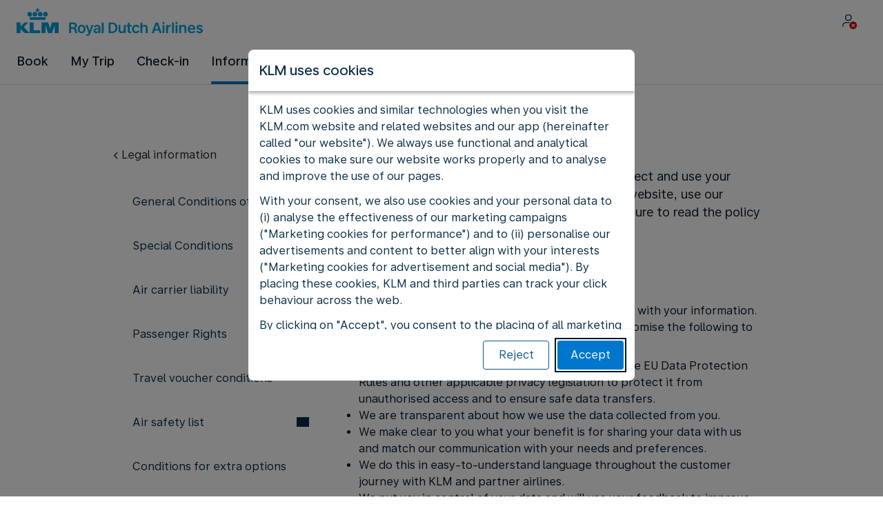

--- FILE ---
content_type: text/html;charset=UTF-8
request_url: https://www.klm.co.zm/information/legal/privacy-policy
body_size: 96889
content:
<!DOCTYPE html><html lang="en-GB" class="bwc-page-template-powered" data-beasties-container><head>
    <meta charset="utf-8">
    <base href="/">
    <script>
      var bwTimestampLoadStart = Date.now();

      // Inform relay that we are using our own cookie banner
      window.uses_own_tracking_banner = true;
    </script>

    <meta name="viewport" content="width=device-width, initial-scale=1">
    <meta name="mobile-web-app-capable" content="yes">
    <meta name="apple-mobile-web-app-capable" content="yes">
    <meta name="apple-mobile-web-app-status-bar-style" content="default">
  <link rel="preload" href="https://www.static-kl.com/i18n/020759a2d023cbaa36533ac4f9b2d5a7289a7be323d43c18c039a8f91aa81284/KL/zm/en-GB/common.json" as="fetch" crossorigin="anonymous" id="labels-preloadcommon"><link rel="stylesheet" href="https://www.static-kl.com/assets/css/kl.2ab5f026ff1c24afb71efe0c.css" id="bw-stylesheet"><link rel="stylesheet" href="https://www.static-kl.com/assets/css/kl-print.dfa8b648e4aa8cbb62d608a8.css" id="bw-print-stylesheet" media="print"><link rel="icon" href="https://www.static-kl.com/assets/kl/img/logo-120.png" sizes="120x120"><link rel="icon" href="https://www.static-kl.com/assets/kl/img/logo-48.png" sizes="48x48"><link rel="manifest" href="https://www.static-kl.com/assets/kl/manifest.webmanifest"><meta name="theme-color" content="#0077CD"><meta name="cookie-banner-brand" content="KL"><meta name="cookie-banner-language" content="en-GB"><meta name="cookie-banner-country" content="ZM"><title>Privacy statement - KLM ZM</title><script type="text/javascript" src="https://www.static-kl.com/assets/cookie-banner/cookie-banner.js"></script><style ng-app-id="server-app">bwc-page-template[_ngcontent-server-app-c2927697084] > .mat-drawer-container[_ngcontent-server-app-c2927697084], bwc-page-template[_ngcontent-server-app-c2927697084] > .mat-drawer-container[_ngcontent-server-app-c2927697084] > .mat-drawer-content[_ngcontent-server-app-c2927697084]{overflow:initial}bwc-page-template[_ngcontent-server-app-c2927697084]   .bwc-page-template__container[_ngcontent-server-app-c2927697084]{display:flex;width:100%;height:100%;transform:none!important}bwc-page-template[_ngcontent-server-app-c2927697084]   .bwc-page-template__container[_ngcontent-server-app-c2927697084]   .mat-sidenav-content[_ngcontent-server-app-c2927697084], bwc-page-template[_ngcontent-server-app-c2927697084]   .bwc-page-template__container[_ngcontent-server-app-c2927697084]   .mat-sidenav-container[_ngcontent-server-app-c2927697084], bwc-page-template[_ngcontent-server-app-c2927697084]   .bwc-page-template__container[_ngcontent-server-app-c2927697084]   .mat-drawer-content[_ngcontent-server-app-c2927697084]{transform:none!important}bwc-page-template[_ngcontent-server-app-c2927697084]   .bwc-page-template__container[_ngcontent-server-app-c2927697084] > .mat-drawer-content[_ngcontent-server-app-c2927697084]{flex:1 0 auto;flex-direction:column;width:100%}bwc-page-template[_ngcontent-server-app-c2927697084]   .bwc-page-template__container[_ngcontent-server-app-c2927697084]   footer[_ngcontent-server-app-c2927697084]{z-index:0}bwc-page-template[_ngcontent-server-app-c2927697084]   .bwc-page-template__navigation[_ngcontent-server-app-c2927697084]{display:block;height:100%}bwc-page-template[_ngcontent-server-app-c2927697084]   .bwc-page-template__content[_ngcontent-server-app-c2927697084]{display:flex;flex-direction:column;height:inherit}bwc-page-template[_ngcontent-server-app-c2927697084]   .bwc-page-template__content__sticky-header[_ngcontent-server-app-c2927697084]{z-index:1;top:0;width:100%;transition:transform .18s ease-in;border-bottom:var(--aero-border-width-default, 1px) solid var(--aero-color-border-default, #d4d8da);background-color:var(--aero-color-surface-default)}bwc-page-template[_ngcontent-server-app-c2927697084]   .bwc-page-template__content__sticky-header[_ngcontent-server-app-c2927697084]   bwc-subheader[_ngcontent-server-app-c2927697084]   .mat-toolbar[_ngcontent-server-app-c2927697084]{box-shadow:none}bwc-page-template[_ngcontent-server-app-c2927697084]   .bwc-page-template__content__sticky-header[_ngcontent-server-app-c2927697084]   bwc-logo-header[_ngcontent-server-app-c2927697084]   .mat-toolbar[_ngcontent-server-app-c2927697084]{box-shadow:none}bwc-page-template[_ngcontent-server-app-c2927697084]   .bwc-page-template__content__sticky-header__toptasks[_ngcontent-server-app-c2927697084]{display:none;background-color:var(--bwc-palette-white)}@media (min-width: 960px){bwc-page-template[_ngcontent-server-app-c2927697084]   .bwc-page-template__content__sticky-header__toptasks[_ngcontent-server-app-c2927697084]{display:block}}bwc-page-template[_ngcontent-server-app-c2927697084]   .bwc-page-template__content__sticky-header-collapsed[_ngcontent-server-app-c2927697084]{transform:translateY(-56px)}bwc-page-template[_ngcontent-server-app-c2927697084]   .bwc-page-template__content__sticky-header-collapsed[_ngcontent-server-app-c2927697084]   .bwc-logo-header__container--hide-collapsed[_ngcontent-server-app-c2927697084]{display:none}bwc-page-template[_ngcontent-server-app-c2927697084]   .bwc-page-template__content__sticky-top-tasks[_ngcontent-server-app-c2927697084]{display:block;position:sticky;z-index:1;bottom:0;width:100%;padding-bottom:env(safe-area-inset-bottom);border-top:var(--aero-border-width-default) solid var(--aero-color-border-default)}@media (min-width: 960px){bwc-page-template[_ngcontent-server-app-c2927697084]   .bwc-page-template__content__sticky-top-tasks[_ngcontent-server-app-c2927697084]{display:none;height:0;overflow:hidden}}bwc-page-template[_ngcontent-server-app-c2927697084]   .bwc-page-template__content__main-view[_ngcontent-server-app-c2927697084]{position:relative;z-index:0;flex-grow:1;flex-shrink:0}bwc-page-template[_ngcontent-server-app-c2927697084]   .bwc-page-template__content[_ngcontent-server-app-c2927697084]   bwc-legal-footer[_ngcontent-server-app-c2927697084]{flex-grow:0;flex-shrink:0}bwc-page-template[_ngcontent-server-app-c2927697084]   .bwc-page-template__sidenav[_ngcontent-server-app-c2927697084]{width:280px}@media (max-width: 599px){bwc-page-template[_ngcontent-server-app-c2927697084]   .bwc-page-template__sidenav[_ngcontent-server-app-c2927697084]{width:100%;box-shadow:none}}@media (min-width: 600px){bwc-page-template[_ngcontent-server-app-c2927697084]   .bwc-page-template__sidenav[_ngcontent-server-app-c2927697084]{width:100%;box-shadow:none}}bwc-page-template[_ngcontent-server-app-c2927697084]   .bwc-page-template__sidenav__divider[_ngcontent-server-app-c2927697084]{display:block;margin:0;border:var(--aero-border-width-default, 1px) solid var(--aero-color-border-default)}bwc-page-template[_ngcontent-server-app-c2927697084]   .bwc-page-template__sidenav__alllinks[_ngcontent-server-app-c2927697084]{margin-top:16px;margin-left:40px}bwc-page-template[_ngcontent-server-app-c2927697084]   .bwc-page-template__sidenav__enabler[_ngcontent-server-app-c2927697084]{padding:0 20px}bwc-page-template[_ngcontent-server-app-c2927697084]   .bwc-page-template__sidenav__enabler[_ngcontent-server-app-c2927697084]   button[_ngcontent-server-app-c2927697084]{width:100%;min-height:56px;padding:0 20px}bwc-page-template[_ngcontent-server-app-c2927697084]   .bwc-page-template__sidenav__enabler[_ngcontent-server-app-c2927697084]   button__button-flag-wrapper[_ngcontent-server-app-c2927697084]{display:flex;align-items:center;justify-content:left}bwc-page-template[_ngcontent-server-app-c2927697084]   .bwc-page-template__sidenav__enabler[_ngcontent-server-app-c2927697084]   button__button-flag-wrapper__left-icon[_ngcontent-server-app-c2927697084]{margin-right:8px}bwc-page-template[_ngcontent-server-app-c2927697084]   .bwc-page-template__sidenav__close-button[_ngcontent-server-app-c2927697084]{padding:16px}bwc-page-template[_ngcontent-server-app-c2927697084]   .bwc-page-template__sidenav[_ngcontent-server-app-c2927697084]   bwc-multi-list[_ngcontent-server-app-c2927697084]:not([horizontal])   .bwc-multi-list-item[_ngcontent-server-app-c2927697084]   .mdc-list-item[_ngcontent-server-app-c2927697084]{height:auto;min-height:48px}bwc-page-template[_ngcontent-server-app-c2927697084]   .bwc-page-template__sidenav[_ngcontent-server-app-c2927697084]   bwc-multi-list[_ngcontent-server-app-c2927697084]:not([horizontal])   .bwc-multi-list-item[_ngcontent-server-app-c2927697084]   .mdc-list-item__content[_ngcontent-server-app-c2927697084]{padding:0}bwc-page-template[_ngcontent-server-app-c2927697084]   .bwc-page-template__sidenav[_ngcontent-server-app-c2927697084]   bwc-multi-list[_ngcontent-server-app-c2927697084]:not([horizontal])   .bwc-multi-list-item__button[_ngcontent-server-app-c2927697084], bwc-page-template[_ngcontent-server-app-c2927697084]   .bwc-page-template__sidenav[_ngcontent-server-app-c2927697084]   bwc-multi-list[_ngcontent-server-app-c2927697084]:not([horizontal])   .bwc-multi-list-item__link[_ngcontent-server-app-c2927697084]{box-sizing:border-box;min-height:24px;text-decoration:none;white-space:normal}bwc-page-template[_ngcontent-server-app-c2927697084]   .bwc-page-template__sidenav[_ngcontent-server-app-c2927697084]   bwc-multi-list[_ngcontent-server-app-c2927697084]:not([horizontal])   .bwc-multi-list-item__icon[_ngcontent-server-app-c2927697084]{margin-right:16px}bwc-page-template[_ngcontent-server-app-c2927697084]   .bwc-page-template__sidenav[_ngcontent-server-app-c2927697084]   bwc-multi-list[_ngcontent-server-app-c2927697084]:not([horizontal])   .bwc-multi-list-item__link--active[_ngcontent-server-app-c2927697084]{padding-left:36px;border-left:4px solid transparent}bwc-page-template[_ngcontent-server-app-c2927697084]   .bwc-page-template__notification.bwc-notification[_ngcontent-server-app-c2927697084]   .bwc-notification__container[_ngcontent-server-app-c2927697084]{flex-basis:1440px;flex-grow:0;margin:0 auto}bwc-page-template[_ngcontent-server-app-c2927697084]   .bwc-page-template__notification.bwc-notification__linklist[_ngcontent-server-app-c2927697084]{margin:0;list-style:none}bwc-page-template[_ngcontent-server-app-c2927697084]   .bwc-page-template__notification.bwc-notification__linklist[_ngcontent-server-app-c2927697084]   a[_ngcontent-server-app-c2927697084]{margin-left:8px}bwc-page-template[_ngcontent-server-app-c2927697084]   .bwc-page-template__side-panel-container[_ngcontent-server-app-c2927697084]{position:relative;height:100%;gap:16px}bwc-page-template[_ngcontent-server-app-c2927697084]   .bwc-page-template__side-panel[_ngcontent-server-app-c2927697084]{position:absolute;left:0;width:100%}bwc-page-template[_ngcontent-server-app-c2927697084]   .bwc-page-template__side-panel.slide-right[_ngcontent-server-app-c2927697084]{animation:_ngcontent-server-app-c2927697084_slideInRight .4s forwards}bwc-page-template[_ngcontent-server-app-c2927697084]   .bwc-page-template__side-panel.slide-left[_ngcontent-server-app-c2927697084]{animation:_ngcontent-server-app-c2927697084_slideInLeft .4s forwards}@keyframes _ngcontent-server-app-c2927697084_slideInRight{0%{transform:translate(100%);opacity:0}to{transform:translate(0);opacity:1}}@keyframes _ngcontent-server-app-c2927697084_slideInLeft{0%{transform:translate(-100%);opacity:0}to{transform:translate(0);opacity:1}}bwc-page-template[_ngcontent-server-app-c2927697084]   .bwc-page-template__side-panel-section[_ngcontent-server-app-c2927697084]{display:flex;flex-flow:column;margin:16px;gap:16px}bwc-page-template[_ngcontent-server-app-c2927697084]   .bwc-page-template__side-panel-category-wrapper[_ngcontent-server-app-c2927697084]{display:flex;flex-direction:column;align-items:flex-start;gap:var(--aero-space-lg, 24px);list-style:none}bwc-page-template[_ngcontent-server-app-c2927697084]   .bwc-page-template__side-panel-category-wrapper[_ngcontent-server-app-c2927697084]   li[_ngcontent-server-app-c2927697084]{width:100%}bwc-page-template[_ngcontent-server-app-c2927697084]   .bwc-page-template__side-panel-category-wrapper.bwc-page-template__side-panel-level-0[_ngcontent-server-app-c2927697084]{gap:0}@media (min-width: 960px){bwc-page-template[_ngcontent-server-app-c2927697084]   .bwc-page-template__side-panel-category-wrapper[_ngcontent-server-app-c2927697084]{gap:var(--aero-space-lg, 24px)}bwc-page-template[_ngcontent-server-app-c2927697084]   .bwc-page-template__side-panel-category-wrapper[_ngcontent-server-app-c2927697084]   .bwc-menu-action__link[_ngcontent-server-app-c2927697084], bwc-page-template[_ngcontent-server-app-c2927697084]   .bwc-page-template__side-panel-category-wrapper[_ngcontent-server-app-c2927697084]   .bwc-menu-action__button[_ngcontent-server-app-c2927697084]{justify-content:space-between;width:100%}}bwc-page-template[_ngcontent-server-app-c2927697084]   .bwc-page-template__side-panel-category[_ngcontent-server-app-c2927697084]{display:flex;flex-direction:column;align-items:flex-start;width:100%;gap:var(--aero-space-fix-xs, 8px)}bwc-page-template[_ngcontent-server-app-c2927697084]   .bwc-page-template__side-panel-category[_ngcontent-server-app-c2927697084]   .bwc-submenu-overlay__category-name[_ngcontent-server-app-c2927697084]{padding-left:var(--aero-space-sm, 12px);color:var(--aero-color-text-alternative, #68737a)}bwc-page-template[_ngcontent-server-app-c2927697084]   .bwc-page-template__side-panel-category__links[_ngcontent-server-app-c2927697084]{width:100%}bwc-page-template[_ngcontent-server-app-c2927697084]   .bwc-page-template__side-panel-category__links[_ngcontent-server-app-c2927697084]   ul[_ngcontent-server-app-c2927697084]{list-style:none}bwc-page-template[_ngcontent-server-app-c2927697084]   .bwc-page-template__container-spacer[_ngcontent-server-app-c2927697084]{height:8px}html.bwc-page-template-powered[_ngcontent-server-app-c2927697084]{display:flex;min-height:100%}html.bwc-page-template-powered[_ngcontent-server-app-c2927697084]   body[_ngcontent-server-app-c2927697084]{flex:1 1 100%;max-width:100%}</style><style ng-app-id="server-app">.mat-drawer-container{position:relative;z-index:1;color:var(--mat-sidenav-content-text-color, var(--mat-sys-on-background));background-color:var(--mat-sidenav-content-background-color, var(--mat-sys-background));box-sizing:border-box;display:block;overflow:hidden}.mat-drawer-container[fullscreen]{top:0;left:0;right:0;bottom:0;position:absolute}.mat-drawer-container[fullscreen].mat-drawer-container-has-open{overflow:hidden}.mat-drawer-container.mat-drawer-container-explicit-backdrop .mat-drawer-side{z-index:3}.mat-drawer-container.ng-animate-disabled .mat-drawer-backdrop,.mat-drawer-container.ng-animate-disabled .mat-drawer-content,.ng-animate-disabled .mat-drawer-container .mat-drawer-backdrop,.ng-animate-disabled .mat-drawer-container .mat-drawer-content{transition:none}.mat-drawer-backdrop{top:0;left:0;right:0;bottom:0;position:absolute;display:block;z-index:3;visibility:hidden}.mat-drawer-backdrop.mat-drawer-shown{visibility:visible;background-color:var(--mat-sidenav-scrim-color, color-mix(in srgb, var(--mat-sys-neutral-variant20) 40%, transparent))}.mat-drawer-transition .mat-drawer-backdrop{transition-duration:400ms;transition-timing-function:cubic-bezier(0.25, 0.8, 0.25, 1);transition-property:background-color,visibility}@media(forced-colors: active){.mat-drawer-backdrop{opacity:.5}}.mat-drawer-content{position:relative;z-index:1;display:block;height:100%;overflow:auto}.mat-drawer-content.mat-drawer-content-hidden{opacity:0}.mat-drawer-transition .mat-drawer-content{transition-duration:400ms;transition-timing-function:cubic-bezier(0.25, 0.8, 0.25, 1);transition-property:transform,margin-left,margin-right}.mat-drawer{position:relative;z-index:4;color:var(--mat-sidenav-container-text-color, var(--mat-sys-on-surface-variant));box-shadow:var(--mat-sidenav-container-elevation-shadow, none);background-color:var(--mat-sidenav-container-background-color, var(--mat-sys-surface));border-top-right-radius:var(--mat-sidenav-container-shape, var(--mat-sys-corner-large));border-bottom-right-radius:var(--mat-sidenav-container-shape, var(--mat-sys-corner-large));width:var(--mat-sidenav-container-width, 360px);display:block;position:absolute;top:0;bottom:0;z-index:3;outline:0;box-sizing:border-box;overflow-y:auto;transform:translate3d(-100%, 0, 0)}@media(forced-colors: active){.mat-drawer,[dir=rtl] .mat-drawer.mat-drawer-end{border-right:solid 1px currentColor}}@media(forced-colors: active){[dir=rtl] .mat-drawer,.mat-drawer.mat-drawer-end{border-left:solid 1px currentColor;border-right:none}}.mat-drawer.mat-drawer-side{z-index:2}.mat-drawer.mat-drawer-end{right:0;transform:translate3d(100%, 0, 0);border-top-left-radius:var(--mat-sidenav-container-shape, var(--mat-sys-corner-large));border-bottom-left-radius:var(--mat-sidenav-container-shape, var(--mat-sys-corner-large));border-top-right-radius:0;border-bottom-right-radius:0}[dir=rtl] .mat-drawer{border-top-left-radius:var(--mat-sidenav-container-shape, var(--mat-sys-corner-large));border-bottom-left-radius:var(--mat-sidenav-container-shape, var(--mat-sys-corner-large));border-top-right-radius:0;border-bottom-right-radius:0;transform:translate3d(100%, 0, 0)}[dir=rtl] .mat-drawer.mat-drawer-end{border-top-right-radius:var(--mat-sidenav-container-shape, var(--mat-sys-corner-large));border-bottom-right-radius:var(--mat-sidenav-container-shape, var(--mat-sys-corner-large));border-top-left-radius:0;border-bottom-left-radius:0;left:0;right:auto;transform:translate3d(-100%, 0, 0)}.mat-drawer-transition .mat-drawer{transition:transform 400ms cubic-bezier(0.25, 0.8, 0.25, 1)}.mat-drawer:not(.mat-drawer-opened):not(.mat-drawer-animating){visibility:hidden;box-shadow:none}.mat-drawer:not(.mat-drawer-opened):not(.mat-drawer-animating) .mat-drawer-inner-container{display:none}.mat-drawer.mat-drawer-opened.mat-drawer-opened{transform:none}.mat-drawer-side{box-shadow:none;border-right-color:var(--mat-sidenav-container-divider-color, transparent);border-right-width:1px;border-right-style:solid}.mat-drawer-side.mat-drawer-end{border-left-color:var(--mat-sidenav-container-divider-color, transparent);border-left-width:1px;border-left-style:solid;border-right:none}[dir=rtl] .mat-drawer-side{border-left-color:var(--mat-sidenav-container-divider-color, transparent);border-left-width:1px;border-left-style:solid;border-right:none}[dir=rtl] .mat-drawer-side.mat-drawer-end{border-right-color:var(--mat-sidenav-container-divider-color, transparent);border-right-width:1px;border-right-style:solid;border-left:none}.mat-drawer-inner-container{width:100%;height:100%;overflow:auto}.mat-sidenav-fixed{position:fixed}
</style><style ng-app-id="server-app">.mat-toolbar{background:var(--mat-toolbar-container-background-color, var(--mat-sys-surface));color:var(--mat-toolbar-container-text-color, var(--mat-sys-on-surface))}.mat-toolbar,.mat-toolbar h1,.mat-toolbar h2,.mat-toolbar h3,.mat-toolbar h4,.mat-toolbar h5,.mat-toolbar h6{font-family:var(--mat-toolbar-title-text-font, var(--mat-sys-title-large-font));font-size:var(--mat-toolbar-title-text-size, var(--mat-sys-title-large-size));line-height:var(--mat-toolbar-title-text-line-height, var(--mat-sys-title-large-line-height));font-weight:var(--mat-toolbar-title-text-weight, var(--mat-sys-title-large-weight));letter-spacing:var(--mat-toolbar-title-text-tracking, var(--mat-sys-title-large-tracking));margin:0}@media(forced-colors: active){.mat-toolbar{outline:solid 1px}}.mat-toolbar .mat-form-field-underline,.mat-toolbar .mat-form-field-ripple,.mat-toolbar .mat-focused .mat-form-field-ripple{background-color:currentColor}.mat-toolbar .mat-form-field-label,.mat-toolbar .mat-focused .mat-form-field-label,.mat-toolbar .mat-select-value,.mat-toolbar .mat-select-arrow,.mat-toolbar .mat-form-field.mat-focused .mat-select-arrow{color:inherit}.mat-toolbar .mat-input-element{caret-color:currentColor}.mat-toolbar .mat-mdc-button-base.mat-mdc-button-base.mat-unthemed{--mat-button-text-label-text-color: var(--mat-toolbar-container-text-color, var(--mat-sys-on-surface));--mat-button-outlined-label-text-color: var(--mat-toolbar-container-text-color, var(--mat-sys-on-surface))}.mat-toolbar-row,.mat-toolbar-single-row{display:flex;box-sizing:border-box;padding:0 16px;width:100%;flex-direction:row;align-items:center;white-space:nowrap;height:var(--mat-toolbar-standard-height, 64px)}@media(max-width: 599px){.mat-toolbar-row,.mat-toolbar-single-row{height:var(--mat-toolbar-mobile-height, 56px)}}.mat-toolbar-multiple-rows{display:flex;box-sizing:border-box;flex-direction:column;width:100%;min-height:var(--mat-toolbar-standard-height, 64px)}@media(max-width: 599px){.mat-toolbar-multiple-rows{min-height:var(--mat-toolbar-mobile-height, 56px)}}
</style><style ng-app-id="server-app">[_nghost-server-app-c1796863498]{display:inline-block;line-height:0}[_nghost-server-app-c1796863498]   img[_ngcontent-server-app-c1796863498]{display:inline-block}</style><style ng-app-id="server-app">[_nghost-server-app-c28159107]{display:block;position:relative}[_nghost-server-app-c28159107]   button[_ngcontent-server-app-c28159107]{line-height:0}[_nghost-server-app-c28159107]   .bwc-logo-header[_ngcontent-server-app-c28159107]{align-items:center;height:auto;padding:var(--aero-space-xs, 8px) var(--aero-space-xs, 8px) 0 var(--aero-space-xs, 8px)}@media (max-width: 599px){[_nghost-server-app-c28159107]   .bwc-logo-header[_ngcontent-server-app-c28159107]{display:flex;align-items:center;align-self:stretch;justify-content:space-between}}@media (min-width: 960px){[_nghost-server-app-c28159107]   .bwc-logo-header[_ngcontent-server-app-c28159107]{height:auto;padding:var(--aero-space-2xs, 8px) var(--aero-space-md, 24px) 0 var(--aero-space-md, 24px)}}@media (min-width: 768px){[_nghost-server-app-c28159107]   .bwc-logo-header[_ngcontent-server-app-c28159107]   .bwc-logo-header__label-login[_ngcontent-server-app-c28159107], [_nghost-server-app-c28159107]   .bwc-logo-header[_ngcontent-server-app-c28159107]   .bwc-logo-header__label-enrol[_ngcontent-server-app-c28159107]{display:inline;text-transform:none}[_nghost-server-app-c28159107]   .bwc-logo-header[_ngcontent-server-app-c28159107]   .bwc-logo-header__button-countrylang[_ngcontent-server-app-c28159107]{display:block}[_nghost-server-app-c28159107]   .bwc-logo-header[_ngcontent-server-app-c28159107]   .bwc-logo-header__redirection-notice-container__language[_ngcontent-server-app-c28159107]{display:block}[_nghost-server-app-c28159107]   .bwc-logo-header[_ngcontent-server-app-c28159107]   .bwc-logo-header__redirection-notice-container__menu[_ngcontent-server-app-c28159107]{display:none}[_nghost-server-app-c28159107]   .bwc-logo-header[_ngcontent-server-app-c28159107]   .bwc-logo-header__enrol-button[_ngcontent-server-app-c28159107]{display:inline-block}}@media (min-width: 600px){[_nghost-server-app-c28159107]   .bwc-logo-header__button-container[_ngcontent-server-app-c28159107]{position:relative}}[_nghost-server-app-c28159107]   .bwc-logo-header__redirection-notice-container[_ngcontent-server-app-c28159107]{position:absolute;z-index:101;top:48px;right:5px;left:5px;border-radius:2px;box-shadow:0 4px 4px #0000003d,0 0 4px #0000001f}@media (min-width: 600px){[_nghost-server-app-c28159107]   .bwc-logo-header__redirection-notice-container[_ngcontent-server-app-c28159107]{width:350px}[_nghost-server-app-c28159107]   .bwc-logo-header__redirection-notice-container__language[_ngcontent-server-app-c28159107]{right:0;left:auto}[_nghost-server-app-c28159107]   .bwc-logo-header__redirection-notice-container__language[_ngcontent-server-app-c28159107]:before{right:40px;left:auto}[_nghost-server-app-c28159107]   .bwc-logo-header__redirection-notice-container__menu[_ngcontent-server-app-c28159107]{right:auto;left:-10px}[_nghost-server-app-c28159107]   .bwc-logo-header__redirection-notice-container__menu[_ngcontent-server-app-c28159107]:before{left:10px}}[_nghost-server-app-c28159107]   .bwc-logo-header__redirection-notice-container[_ngcontent-server-app-c28159107]:before{content:"";display:block;position:absolute;top:-10px;width:0;height:0;border-right:20px solid transparent;border-left:20px solid transparent}[_nghost-server-app-c28159107]   .bwc-logo-header__logo-container[_ngcontent-server-app-c28159107]{display:flex;flex:1 1 auto;flex-wrap:wrap;align-self:center;margin-top:0;padding-left:var(--aero-space-fix-xs, 8px)}@media (min-width: 960px){[_nghost-server-app-c28159107]   .bwc-logo-header__logo-container[_ngcontent-server-app-c28159107]{padding-left:0}}[_nghost-server-app-c28159107]   .bwc-logo-header__logo-container-link[_ngcontent-server-app-c28159107]{display:inline-flex}[_nghost-server-app-c28159107]   .bwc-logo-header__logo-container-link[_ngcontent-server-app-c28159107]:focus-visible, [_nghost-server-app-c28159107]   .bwc-logo-header__logo-container-link[_ngcontent-server-app-c28159107]:focus{z-index:10;border:none;border-radius:var(--aero-border-radius-default);outline:var(--aero-outline-width-default) solid var(--aero-color-outline-default)!important;outline-offset:var(--aero-outline-width-default);box-shadow:none!important}[_nghost-server-app-c28159107]   .bwc-logo-header__logo-container[_ngcontent-server-app-c28159107]   h1[_ngcontent-server-app-c28159107]{display:inline-flex}[_nghost-server-app-c28159107]   .bwc-logo-header__spacer[_ngcontent-server-app-c28159107]{flex:1 1 auto}[_nghost-server-app-c28159107]   .bwc-logo-header__action-menu-container[_ngcontent-server-app-c28159107]{display:flex;gap:var(--aero-space-fix-2xs);align-items:center}@media (max-width: 599px){[_nghost-server-app-c28159107]   .bwc-logo-header__action-menu-container[_ngcontent-server-app-c28159107]{gap:var(--aero-space-fix-2xs)}}[_nghost-server-app-c28159107]   .bwc-logo-header__action-menu-container[_ngcontent-server-app-c28159107]   bwc-menu-action[_ngcontent-server-app-c28159107]{width:auto}[_nghost-server-app-c28159107]   .bwc-logo-header__logo[_ngcontent-server-app-c28159107]{display:inline-block;align-self:center;background-color:transparent;background-repeat:no-repeat;background-position:left center;background-size:100% auto}@media (min-width: 960px){[_nghost-server-app-c28159107]   .bwc-logo-header__logo[_ngcontent-server-app-c28159107]{background-position:left bottom}}[_nghost-server-app-c28159107]   .bwc-logo-header__enrol-container[_ngcontent-server-app-c28159107]{display:none}@media (min-width: 1280px){[_nghost-server-app-c28159107]   .bwc-logo-header__enrol-container[_ngcontent-server-app-c28159107]{display:block}}[_nghost-server-app-c28159107]   .bwc-logo-header[_ngcontent-server-app-c28159107]   button.bwc-logo-header__button-countrylang[_ngcontent-server-app-c28159107]:not(:hover), [_nghost-server-app-c28159107]   .bwc-logo-header[_ngcontent-server-app-c28159107]   button.bwc-logo-header__auth-menu-button[_ngcontent-server-app-c28159107]:not(:hover), [_nghost-server-app-c28159107]   .bwc-logo-header[_ngcontent-server-app-c28159107]   button.bwc-logo-header__login-button[_ngcontent-server-app-c28159107]:not(:hover), [_nghost-server-app-c28159107]   .bwc-logo-header[_ngcontent-server-app-c28159107]   button.bwc-logo-header__enrol-button[_ngcontent-server-app-c28159107]:not(:hover), [_nghost-server-app-c28159107]   .bwc-logo-header[_ngcontent-server-app-c28159107]   button.bwc-logo-header__user-profile-info[_ngcontent-server-app-c28159107]:not(:hover){background-color:unset;color:inherit}[_nghost-server-app-c28159107]   .bwc-logo-header__auth-menu-button[_ngcontent-server-app-c28159107], [_nghost-server-app-c28159107]   .bwc-logo-header__login-button[_ngcontent-server-app-c28159107], [_nghost-server-app-c28159107]   .bwc-logo-header__enrol-button[_ngcontent-server-app-c28159107], [_nghost-server-app-c28159107]   .bwc-logo-header__button-countrylang[_ngcontent-server-app-c28159107], [_nghost-server-app-c28159107]   .bwc-logo-header__label-login[_ngcontent-server-app-c28159107], [_nghost-server-app-c28159107]   .bwc-logo-header__label-enrol[_ngcontent-server-app-c28159107], [_nghost-server-app-c28159107]   .bwc-logo-header__label-countrylang[_ngcontent-server-app-c28159107]{text-transform:none}.bw-kl   [_nghost-server-app-c28159107]   .bwc-logo-header__auth-menu-button[_ngcontent-server-app-c28159107], .bw-kl   [_nghost-server-app-c28159107]   .bwc-logo-header__login-button[_ngcontent-server-app-c28159107], .bw-kl   [_nghost-server-app-c28159107]   .bwc-logo-header__enrol-button[_ngcontent-server-app-c28159107], .bw-kl   [_nghost-server-app-c28159107]   .bwc-logo-header__button-countrylang[_ngcontent-server-app-c28159107], .bw-kl   [_nghost-server-app-c28159107]   .bwc-logo-header__label-login[_ngcontent-server-app-c28159107], .bw-kl   [_nghost-server-app-c28159107]   .bwc-logo-header__label-enrol[_ngcontent-server-app-c28159107], .bw-kl   [_nghost-server-app-c28159107]   .bwc-logo-header__label-countrylang[_ngcontent-server-app-c28159107]{color:var(--bwc-palette-primary-900)}@media (max-width: 599px){[_nghost-server-app-c28159107]   .bwc-logo-header__label-login[_ngcontent-server-app-c28159107]{display:none}}[_nghost-server-app-c28159107]   .bwc-logo-header__button-countrylang[_ngcontent-server-app-c28159107]{display:none}[_nghost-server-app-c28159107]   .bwc-logo-header__redirection-notice-container__language[_ngcontent-server-app-c28159107]{display:none}[_nghost-server-app-c28159107]   .bwc-logo-header__redirection-notice-container__menu[_ngcontent-server-app-c28159107]{display:block}[_nghost-server-app-c28159107]   .bwc-logo-header__user-initials[_ngcontent-server-app-c28159107]{align-content:center;padding:4px 0}@media (min-width: 600px){[_nghost-server-app-c28159107]   .bwc-logo-header__user-initials[_ngcontent-server-app-c28159107]{padding:8px 0}}[_nghost-server-app-c28159107]   .bwc-logo-header__user-avatar[_ngcontent-server-app-c28159107]{padding:8px 0}[_nghost-server-app-c28159107]   .bwc-logo-header__user-name[_ngcontent-server-app-c28159107]{display:block;line-height:1.2}[_nghost-server-app-c28159107]   .bwc-logo-header__user-profile-type-container[_ngcontent-server-app-c28159107]{display:none}@media (min-width: 768px){[_nghost-server-app-c28159107]   .bwc-logo-header__user-profile-type-container[_ngcontent-server-app-c28159107]{display:flex}}[_nghost-server-app-c28159107]   .bwc-logo-header__expand-status[_ngcontent-server-app-c28159107]{padding:8px 0 0 16px}@media (min-width: 960px){[_nghost-server-app-c28159107]   .bwc-logo-header__hamburger-nav[_ngcontent-server-app-c28159107]{display:none}}@media (min-width: 960px){[_nghost-server-app-c28159107]   .bwc-logo-header__button-menu[_ngcontent-server-app-c28159107]{display:none}}[_nghost-server-app-c28159107]   .bwc-logo-header__button-menu.mdc-icon-button[_ngcontent-server-app-c28159107]{min-width:40px;min-height:40px}[_nghost-server-app-c28159107]   .bwc-logo-header__button-menu[_ngcontent-server-app-c28159107]   .mat-mdc-button-persistent-ripple[_ngcontent-server-app-c28159107]{border-radius:2px}[_nghost-server-app-c28159107]   .bwc-logo-header__flyingblue-extra[_ngcontent-server-app-c28159107]{margin-left:4px}.bwc-small-header[_nghost-server-app-c28159107]   .bwc-logo-header__button-menu[_ngcontent-server-app-c28159107]{margin-right:0}.bwc-small-header[_nghost-server-app-c28159107]   .bwc-logo-header__logo[_ngcontent-server-app-c28159107]{background-position:left center}[_nghost-server-app-c28159107]   .bwc-logo-header__profile-list[_ngcontent-server-app-c28159107]   .mat-mdc-list[_ngcontent-server-app-c28159107]   .mdc-list-item[_ngcontent-server-app-c28159107]{height:auto}[_nghost-server-app-c28159107]   .bwc-logo-header__profile-list[_ngcontent-server-app-c28159107]   .mat-mdc-list[_ngcontent-server-app-c28159107]   .mdc-list-item[_ngcontent-server-app-c28159107]   .bwc-multi-list__button[_ngcontent-server-app-c28159107]{height:auto;padding:16px 24px;line-height:normal}.bwc-logo-header__user-profile-button[_ngcontent-server-app-c28159107]{display:inline-block;box-sizing:border-box;width:32px;height:32px;border-radius:50%;text-align:center}@media (min-width: 600px){.bwc-logo-header__user-profile-button[_ngcontent-server-app-c28159107]{width:40px;height:40px;padding:8px 0}}.bwc-logo-header__user-profile-type__logo-wrapper[_ngcontent-server-app-c28159107]{display:flex;align-items:center}</style><style ng-app-id="server-app">.bwc-skiplink[_nghost-server-app-c1894850802]{position:fixed;z-index:1;left:8px;transform:translateY(-54px)}.bwc-skiplink[_nghost-server-app-c1894850802]   a[_ngcontent-server-app-c1894850802]{top:0;transition:transform .2s ease-in;opacity:0}.bwc-skiplink[_nghost-server-app-c1894850802]   a.mat-raised-button.mat-primary[_ngcontent-server-app-c1894850802]{text-transform:uppercase}.bw-kl   .bwc-skiplink[_nghost-server-app-c1894850802]   a.mat-raised-button.mat-primary[_ngcontent-server-app-c1894850802]{border-radius:0}.bwc-skiplink[_nghost-server-app-c1894850802]   a[_ngcontent-server-app-c1894850802]:focus{transform:translateY(62px);opacity:1}</style><style ng-app-id="server-app">.mat-mdc-button-base{text-decoration:none}.mat-mdc-button-base .mat-icon{min-height:fit-content;flex-shrink:0}.mdc-button{-webkit-user-select:none;user-select:none;position:relative;display:inline-flex;align-items:center;justify-content:center;box-sizing:border-box;min-width:64px;border:none;outline:none;line-height:inherit;-webkit-appearance:none;overflow:visible;vertical-align:middle;background:rgba(0,0,0,0);padding:0 8px}.mdc-button::-moz-focus-inner{padding:0;border:0}.mdc-button:active{outline:none}.mdc-button:hover{cursor:pointer}.mdc-button:disabled{cursor:default;pointer-events:none}.mdc-button[hidden]{display:none}.mdc-button .mdc-button__label{position:relative}.mat-mdc-button{padding:0 var(--mat-button-text-horizontal-padding, 12px);height:var(--mat-button-text-container-height, 40px);font-family:var(--mat-button-text-label-text-font, var(--mat-sys-label-large-font));font-size:var(--mat-button-text-label-text-size, var(--mat-sys-label-large-size));letter-spacing:var(--mat-button-text-label-text-tracking, var(--mat-sys-label-large-tracking));text-transform:var(--mat-button-text-label-text-transform);font-weight:var(--mat-button-text-label-text-weight, var(--mat-sys-label-large-weight))}.mat-mdc-button,.mat-mdc-button .mdc-button__ripple{border-radius:var(--mat-button-text-container-shape, var(--mat-sys-corner-full))}.mat-mdc-button:not(:disabled){color:var(--mat-button-text-label-text-color, var(--mat-sys-primary))}.mat-mdc-button[disabled],.mat-mdc-button.mat-mdc-button-disabled{cursor:default;pointer-events:none;color:var(--mat-button-text-disabled-label-text-color, color-mix(in srgb, var(--mat-sys-on-surface) 38%, transparent))}.mat-mdc-button.mat-mdc-button-disabled-interactive{pointer-events:auto}.mat-mdc-button:has(.material-icons,mat-icon,[matButtonIcon]){padding:0 var(--mat-button-text-with-icon-horizontal-padding, 16px)}.mat-mdc-button>.mat-icon{margin-right:var(--mat-button-text-icon-spacing, 8px);margin-left:var(--mat-button-text-icon-offset, -4px)}[dir=rtl] .mat-mdc-button>.mat-icon{margin-right:var(--mat-button-text-icon-offset, -4px);margin-left:var(--mat-button-text-icon-spacing, 8px)}.mat-mdc-button .mdc-button__label+.mat-icon{margin-right:var(--mat-button-text-icon-offset, -4px);margin-left:var(--mat-button-text-icon-spacing, 8px)}[dir=rtl] .mat-mdc-button .mdc-button__label+.mat-icon{margin-right:var(--mat-button-text-icon-spacing, 8px);margin-left:var(--mat-button-text-icon-offset, -4px)}.mat-mdc-button .mat-ripple-element{background-color:var(--mat-button-text-ripple-color, color-mix(in srgb, var(--mat-sys-primary) calc(var(--mat-sys-pressed-state-layer-opacity) * 100%), transparent))}.mat-mdc-button .mat-mdc-button-persistent-ripple::before{background-color:var(--mat-button-text-state-layer-color, var(--mat-sys-primary))}.mat-mdc-button.mat-mdc-button-disabled .mat-mdc-button-persistent-ripple::before{background-color:var(--mat-button-text-disabled-state-layer-color, var(--mat-sys-on-surface-variant))}.mat-mdc-button:hover>.mat-mdc-button-persistent-ripple::before{opacity:var(--mat-button-text-hover-state-layer-opacity, var(--mat-sys-hover-state-layer-opacity))}.mat-mdc-button.cdk-program-focused>.mat-mdc-button-persistent-ripple::before,.mat-mdc-button.cdk-keyboard-focused>.mat-mdc-button-persistent-ripple::before,.mat-mdc-button.mat-mdc-button-disabled-interactive:focus>.mat-mdc-button-persistent-ripple::before{opacity:var(--mat-button-text-focus-state-layer-opacity, var(--mat-sys-focus-state-layer-opacity))}.mat-mdc-button:active>.mat-mdc-button-persistent-ripple::before{opacity:var(--mat-button-text-pressed-state-layer-opacity, var(--mat-sys-pressed-state-layer-opacity))}.mat-mdc-button .mat-mdc-button-touch-target{position:absolute;top:50%;height:var(--mat-button-text-touch-target-size, 48px);display:var(--mat-button-text-touch-target-display, block);left:0;right:0;transform:translateY(-50%)}.mat-mdc-unelevated-button{transition:box-shadow 280ms cubic-bezier(0.4, 0, 0.2, 1);height:var(--mat-button-filled-container-height, 40px);font-family:var(--mat-button-filled-label-text-font, var(--mat-sys-label-large-font));font-size:var(--mat-button-filled-label-text-size, var(--mat-sys-label-large-size));letter-spacing:var(--mat-button-filled-label-text-tracking, var(--mat-sys-label-large-tracking));text-transform:var(--mat-button-filled-label-text-transform);font-weight:var(--mat-button-filled-label-text-weight, var(--mat-sys-label-large-weight));padding:0 var(--mat-button-filled-horizontal-padding, 24px)}.mat-mdc-unelevated-button>.mat-icon{margin-right:var(--mat-button-filled-icon-spacing, 8px);margin-left:var(--mat-button-filled-icon-offset, -8px)}[dir=rtl] .mat-mdc-unelevated-button>.mat-icon{margin-right:var(--mat-button-filled-icon-offset, -8px);margin-left:var(--mat-button-filled-icon-spacing, 8px)}.mat-mdc-unelevated-button .mdc-button__label+.mat-icon{margin-right:var(--mat-button-filled-icon-offset, -8px);margin-left:var(--mat-button-filled-icon-spacing, 8px)}[dir=rtl] .mat-mdc-unelevated-button .mdc-button__label+.mat-icon{margin-right:var(--mat-button-filled-icon-spacing, 8px);margin-left:var(--mat-button-filled-icon-offset, -8px)}.mat-mdc-unelevated-button .mat-ripple-element{background-color:var(--mat-button-filled-ripple-color, color-mix(in srgb, var(--mat-sys-on-primary) calc(var(--mat-sys-pressed-state-layer-opacity) * 100%), transparent))}.mat-mdc-unelevated-button .mat-mdc-button-persistent-ripple::before{background-color:var(--mat-button-filled-state-layer-color, var(--mat-sys-on-primary))}.mat-mdc-unelevated-button.mat-mdc-button-disabled .mat-mdc-button-persistent-ripple::before{background-color:var(--mat-button-filled-disabled-state-layer-color, var(--mat-sys-on-surface-variant))}.mat-mdc-unelevated-button:hover>.mat-mdc-button-persistent-ripple::before{opacity:var(--mat-button-filled-hover-state-layer-opacity, var(--mat-sys-hover-state-layer-opacity))}.mat-mdc-unelevated-button.cdk-program-focused>.mat-mdc-button-persistent-ripple::before,.mat-mdc-unelevated-button.cdk-keyboard-focused>.mat-mdc-button-persistent-ripple::before,.mat-mdc-unelevated-button.mat-mdc-button-disabled-interactive:focus>.mat-mdc-button-persistent-ripple::before{opacity:var(--mat-button-filled-focus-state-layer-opacity, var(--mat-sys-focus-state-layer-opacity))}.mat-mdc-unelevated-button:active>.mat-mdc-button-persistent-ripple::before{opacity:var(--mat-button-filled-pressed-state-layer-opacity, var(--mat-sys-pressed-state-layer-opacity))}.mat-mdc-unelevated-button .mat-mdc-button-touch-target{position:absolute;top:50%;height:var(--mat-button-filled-touch-target-size, 48px);display:var(--mat-button-filled-touch-target-display, block);left:0;right:0;transform:translateY(-50%)}.mat-mdc-unelevated-button:not(:disabled){color:var(--mat-button-filled-label-text-color, var(--mat-sys-on-primary));background-color:var(--mat-button-filled-container-color, var(--mat-sys-primary))}.mat-mdc-unelevated-button,.mat-mdc-unelevated-button .mdc-button__ripple{border-radius:var(--mat-button-filled-container-shape, var(--mat-sys-corner-full))}.mat-mdc-unelevated-button[disabled],.mat-mdc-unelevated-button.mat-mdc-button-disabled{cursor:default;pointer-events:none;color:var(--mat-button-filled-disabled-label-text-color, color-mix(in srgb, var(--mat-sys-on-surface) 38%, transparent));background-color:var(--mat-button-filled-disabled-container-color, color-mix(in srgb, var(--mat-sys-on-surface) 12%, transparent))}.mat-mdc-unelevated-button.mat-mdc-button-disabled-interactive{pointer-events:auto}.mat-mdc-raised-button{transition:box-shadow 280ms cubic-bezier(0.4, 0, 0.2, 1);box-shadow:var(--mat-button-protected-container-elevation-shadow, var(--mat-sys-level1));height:var(--mat-button-protected-container-height, 40px);font-family:var(--mat-button-protected-label-text-font, var(--mat-sys-label-large-font));font-size:var(--mat-button-protected-label-text-size, var(--mat-sys-label-large-size));letter-spacing:var(--mat-button-protected-label-text-tracking, var(--mat-sys-label-large-tracking));text-transform:var(--mat-button-protected-label-text-transform);font-weight:var(--mat-button-protected-label-text-weight, var(--mat-sys-label-large-weight));padding:0 var(--mat-button-protected-horizontal-padding, 24px)}.mat-mdc-raised-button>.mat-icon{margin-right:var(--mat-button-protected-icon-spacing, 8px);margin-left:var(--mat-button-protected-icon-offset, -8px)}[dir=rtl] .mat-mdc-raised-button>.mat-icon{margin-right:var(--mat-button-protected-icon-offset, -8px);margin-left:var(--mat-button-protected-icon-spacing, 8px)}.mat-mdc-raised-button .mdc-button__label+.mat-icon{margin-right:var(--mat-button-protected-icon-offset, -8px);margin-left:var(--mat-button-protected-icon-spacing, 8px)}[dir=rtl] .mat-mdc-raised-button .mdc-button__label+.mat-icon{margin-right:var(--mat-button-protected-icon-spacing, 8px);margin-left:var(--mat-button-protected-icon-offset, -8px)}.mat-mdc-raised-button .mat-ripple-element{background-color:var(--mat-button-protected-ripple-color, color-mix(in srgb, var(--mat-sys-primary) calc(var(--mat-sys-pressed-state-layer-opacity) * 100%), transparent))}.mat-mdc-raised-button .mat-mdc-button-persistent-ripple::before{background-color:var(--mat-button-protected-state-layer-color, var(--mat-sys-primary))}.mat-mdc-raised-button.mat-mdc-button-disabled .mat-mdc-button-persistent-ripple::before{background-color:var(--mat-button-protected-disabled-state-layer-color, var(--mat-sys-on-surface-variant))}.mat-mdc-raised-button:hover>.mat-mdc-button-persistent-ripple::before{opacity:var(--mat-button-protected-hover-state-layer-opacity, var(--mat-sys-hover-state-layer-opacity))}.mat-mdc-raised-button.cdk-program-focused>.mat-mdc-button-persistent-ripple::before,.mat-mdc-raised-button.cdk-keyboard-focused>.mat-mdc-button-persistent-ripple::before,.mat-mdc-raised-button.mat-mdc-button-disabled-interactive:focus>.mat-mdc-button-persistent-ripple::before{opacity:var(--mat-button-protected-focus-state-layer-opacity, var(--mat-sys-focus-state-layer-opacity))}.mat-mdc-raised-button:active>.mat-mdc-button-persistent-ripple::before{opacity:var(--mat-button-protected-pressed-state-layer-opacity, var(--mat-sys-pressed-state-layer-opacity))}.mat-mdc-raised-button .mat-mdc-button-touch-target{position:absolute;top:50%;height:var(--mat-button-protected-touch-target-size, 48px);display:var(--mat-button-protected-touch-target-display, block);left:0;right:0;transform:translateY(-50%)}.mat-mdc-raised-button:not(:disabled){color:var(--mat-button-protected-label-text-color, var(--mat-sys-primary));background-color:var(--mat-button-protected-container-color, var(--mat-sys-surface))}.mat-mdc-raised-button,.mat-mdc-raised-button .mdc-button__ripple{border-radius:var(--mat-button-protected-container-shape, var(--mat-sys-corner-full))}.mat-mdc-raised-button:hover{box-shadow:var(--mat-button-protected-hover-container-elevation-shadow, var(--mat-sys-level2))}.mat-mdc-raised-button:focus{box-shadow:var(--mat-button-protected-focus-container-elevation-shadow, var(--mat-sys-level1))}.mat-mdc-raised-button:active,.mat-mdc-raised-button:focus:active{box-shadow:var(--mat-button-protected-pressed-container-elevation-shadow, var(--mat-sys-level1))}.mat-mdc-raised-button[disabled],.mat-mdc-raised-button.mat-mdc-button-disabled{cursor:default;pointer-events:none;color:var(--mat-button-protected-disabled-label-text-color, color-mix(in srgb, var(--mat-sys-on-surface) 38%, transparent));background-color:var(--mat-button-protected-disabled-container-color, color-mix(in srgb, var(--mat-sys-on-surface) 12%, transparent))}.mat-mdc-raised-button[disabled].mat-mdc-button-disabled,.mat-mdc-raised-button.mat-mdc-button-disabled.mat-mdc-button-disabled{box-shadow:var(--mat-button-protected-disabled-container-elevation-shadow, var(--mat-sys-level0))}.mat-mdc-raised-button.mat-mdc-button-disabled-interactive{pointer-events:auto}.mat-mdc-outlined-button{border-style:solid;transition:border 280ms cubic-bezier(0.4, 0, 0.2, 1);height:var(--mat-button-outlined-container-height, 40px);font-family:var(--mat-button-outlined-label-text-font, var(--mat-sys-label-large-font));font-size:var(--mat-button-outlined-label-text-size, var(--mat-sys-label-large-size));letter-spacing:var(--mat-button-outlined-label-text-tracking, var(--mat-sys-label-large-tracking));text-transform:var(--mat-button-outlined-label-text-transform);font-weight:var(--mat-button-outlined-label-text-weight, var(--mat-sys-label-large-weight));border-radius:var(--mat-button-outlined-container-shape, var(--mat-sys-corner-full));border-width:var(--mat-button-outlined-outline-width, 1px);padding:0 var(--mat-button-outlined-horizontal-padding, 24px)}.mat-mdc-outlined-button>.mat-icon{margin-right:var(--mat-button-outlined-icon-spacing, 8px);margin-left:var(--mat-button-outlined-icon-offset, -8px)}[dir=rtl] .mat-mdc-outlined-button>.mat-icon{margin-right:var(--mat-button-outlined-icon-offset, -8px);margin-left:var(--mat-button-outlined-icon-spacing, 8px)}.mat-mdc-outlined-button .mdc-button__label+.mat-icon{margin-right:var(--mat-button-outlined-icon-offset, -8px);margin-left:var(--mat-button-outlined-icon-spacing, 8px)}[dir=rtl] .mat-mdc-outlined-button .mdc-button__label+.mat-icon{margin-right:var(--mat-button-outlined-icon-spacing, 8px);margin-left:var(--mat-button-outlined-icon-offset, -8px)}.mat-mdc-outlined-button .mat-ripple-element{background-color:var(--mat-button-outlined-ripple-color, color-mix(in srgb, var(--mat-sys-primary) calc(var(--mat-sys-pressed-state-layer-opacity) * 100%), transparent))}.mat-mdc-outlined-button .mat-mdc-button-persistent-ripple::before{background-color:var(--mat-button-outlined-state-layer-color, var(--mat-sys-primary))}.mat-mdc-outlined-button.mat-mdc-button-disabled .mat-mdc-button-persistent-ripple::before{background-color:var(--mat-button-outlined-disabled-state-layer-color, var(--mat-sys-on-surface-variant))}.mat-mdc-outlined-button:hover>.mat-mdc-button-persistent-ripple::before{opacity:var(--mat-button-outlined-hover-state-layer-opacity, var(--mat-sys-hover-state-layer-opacity))}.mat-mdc-outlined-button.cdk-program-focused>.mat-mdc-button-persistent-ripple::before,.mat-mdc-outlined-button.cdk-keyboard-focused>.mat-mdc-button-persistent-ripple::before,.mat-mdc-outlined-button.mat-mdc-button-disabled-interactive:focus>.mat-mdc-button-persistent-ripple::before{opacity:var(--mat-button-outlined-focus-state-layer-opacity, var(--mat-sys-focus-state-layer-opacity))}.mat-mdc-outlined-button:active>.mat-mdc-button-persistent-ripple::before{opacity:var(--mat-button-outlined-pressed-state-layer-opacity, var(--mat-sys-pressed-state-layer-opacity))}.mat-mdc-outlined-button .mat-mdc-button-touch-target{position:absolute;top:50%;height:var(--mat-button-outlined-touch-target-size, 48px);display:var(--mat-button-outlined-touch-target-display, block);left:0;right:0;transform:translateY(-50%)}.mat-mdc-outlined-button:not(:disabled){color:var(--mat-button-outlined-label-text-color, var(--mat-sys-primary));border-color:var(--mat-button-outlined-outline-color, var(--mat-sys-outline))}.mat-mdc-outlined-button[disabled],.mat-mdc-outlined-button.mat-mdc-button-disabled{cursor:default;pointer-events:none;color:var(--mat-button-outlined-disabled-label-text-color, color-mix(in srgb, var(--mat-sys-on-surface) 38%, transparent));border-color:var(--mat-button-outlined-disabled-outline-color, color-mix(in srgb, var(--mat-sys-on-surface) 12%, transparent))}.mat-mdc-outlined-button.mat-mdc-button-disabled-interactive{pointer-events:auto}.mat-tonal-button{transition:box-shadow 280ms cubic-bezier(0.4, 0, 0.2, 1);height:var(--mat-button-tonal-container-height, 40px);font-family:var(--mat-button-tonal-label-text-font, var(--mat-sys-label-large-font));font-size:var(--mat-button-tonal-label-text-size, var(--mat-sys-label-large-size));letter-spacing:var(--mat-button-tonal-label-text-tracking, var(--mat-sys-label-large-tracking));text-transform:var(--mat-button-tonal-label-text-transform);font-weight:var(--mat-button-tonal-label-text-weight, var(--mat-sys-label-large-weight));padding:0 var(--mat-button-tonal-horizontal-padding, 24px)}.mat-tonal-button:not(:disabled){color:var(--mat-button-tonal-label-text-color, var(--mat-sys-on-secondary-container));background-color:var(--mat-button-tonal-container-color, var(--mat-sys-secondary-container))}.mat-tonal-button,.mat-tonal-button .mdc-button__ripple{border-radius:var(--mat-button-tonal-container-shape, var(--mat-sys-corner-full))}.mat-tonal-button[disabled],.mat-tonal-button.mat-mdc-button-disabled{cursor:default;pointer-events:none;color:var(--mat-button-tonal-disabled-label-text-color, color-mix(in srgb, var(--mat-sys-on-surface) 38%, transparent));background-color:var(--mat-button-tonal-disabled-container-color, color-mix(in srgb, var(--mat-sys-on-surface) 12%, transparent))}.mat-tonal-button.mat-mdc-button-disabled-interactive{pointer-events:auto}.mat-tonal-button>.mat-icon{margin-right:var(--mat-button-tonal-icon-spacing, 8px);margin-left:var(--mat-button-tonal-icon-offset, -8px)}[dir=rtl] .mat-tonal-button>.mat-icon{margin-right:var(--mat-button-tonal-icon-offset, -8px);margin-left:var(--mat-button-tonal-icon-spacing, 8px)}.mat-tonal-button .mdc-button__label+.mat-icon{margin-right:var(--mat-button-tonal-icon-offset, -8px);margin-left:var(--mat-button-tonal-icon-spacing, 8px)}[dir=rtl] .mat-tonal-button .mdc-button__label+.mat-icon{margin-right:var(--mat-button-tonal-icon-spacing, 8px);margin-left:var(--mat-button-tonal-icon-offset, -8px)}.mat-tonal-button .mat-ripple-element{background-color:var(--mat-button-tonal-ripple-color, color-mix(in srgb, var(--mat-sys-on-secondary-container) calc(var(--mat-sys-pressed-state-layer-opacity) * 100%), transparent))}.mat-tonal-button .mat-mdc-button-persistent-ripple::before{background-color:var(--mat-button-tonal-state-layer-color, var(--mat-sys-on-secondary-container))}.mat-tonal-button.mat-mdc-button-disabled .mat-mdc-button-persistent-ripple::before{background-color:var(--mat-button-tonal-disabled-state-layer-color, var(--mat-sys-on-surface-variant))}.mat-tonal-button:hover>.mat-mdc-button-persistent-ripple::before{opacity:var(--mat-button-tonal-hover-state-layer-opacity, var(--mat-sys-hover-state-layer-opacity))}.mat-tonal-button.cdk-program-focused>.mat-mdc-button-persistent-ripple::before,.mat-tonal-button.cdk-keyboard-focused>.mat-mdc-button-persistent-ripple::before,.mat-tonal-button.mat-mdc-button-disabled-interactive:focus>.mat-mdc-button-persistent-ripple::before{opacity:var(--mat-button-tonal-focus-state-layer-opacity, var(--mat-sys-focus-state-layer-opacity))}.mat-tonal-button:active>.mat-mdc-button-persistent-ripple::before{opacity:var(--mat-button-tonal-pressed-state-layer-opacity, var(--mat-sys-pressed-state-layer-opacity))}.mat-tonal-button .mat-mdc-button-touch-target{position:absolute;top:50%;height:var(--mat-button-tonal-touch-target-size, 48px);display:var(--mat-button-tonal-touch-target-display, block);left:0;right:0;transform:translateY(-50%)}.mat-mdc-button,.mat-mdc-unelevated-button,.mat-mdc-raised-button,.mat-mdc-outlined-button,.mat-tonal-button{-webkit-tap-highlight-color:rgba(0,0,0,0)}.mat-mdc-button .mat-mdc-button-ripple,.mat-mdc-button .mat-mdc-button-persistent-ripple,.mat-mdc-button .mat-mdc-button-persistent-ripple::before,.mat-mdc-unelevated-button .mat-mdc-button-ripple,.mat-mdc-unelevated-button .mat-mdc-button-persistent-ripple,.mat-mdc-unelevated-button .mat-mdc-button-persistent-ripple::before,.mat-mdc-raised-button .mat-mdc-button-ripple,.mat-mdc-raised-button .mat-mdc-button-persistent-ripple,.mat-mdc-raised-button .mat-mdc-button-persistent-ripple::before,.mat-mdc-outlined-button .mat-mdc-button-ripple,.mat-mdc-outlined-button .mat-mdc-button-persistent-ripple,.mat-mdc-outlined-button .mat-mdc-button-persistent-ripple::before,.mat-tonal-button .mat-mdc-button-ripple,.mat-tonal-button .mat-mdc-button-persistent-ripple,.mat-tonal-button .mat-mdc-button-persistent-ripple::before{top:0;left:0;right:0;bottom:0;position:absolute;pointer-events:none;border-radius:inherit}.mat-mdc-button .mat-mdc-button-ripple,.mat-mdc-unelevated-button .mat-mdc-button-ripple,.mat-mdc-raised-button .mat-mdc-button-ripple,.mat-mdc-outlined-button .mat-mdc-button-ripple,.mat-tonal-button .mat-mdc-button-ripple{overflow:hidden}.mat-mdc-button .mat-mdc-button-persistent-ripple::before,.mat-mdc-unelevated-button .mat-mdc-button-persistent-ripple::before,.mat-mdc-raised-button .mat-mdc-button-persistent-ripple::before,.mat-mdc-outlined-button .mat-mdc-button-persistent-ripple::before,.mat-tonal-button .mat-mdc-button-persistent-ripple::before{content:"";opacity:0}.mat-mdc-button .mdc-button__label,.mat-mdc-button .mat-icon,.mat-mdc-unelevated-button .mdc-button__label,.mat-mdc-unelevated-button .mat-icon,.mat-mdc-raised-button .mdc-button__label,.mat-mdc-raised-button .mat-icon,.mat-mdc-outlined-button .mdc-button__label,.mat-mdc-outlined-button .mat-icon,.mat-tonal-button .mdc-button__label,.mat-tonal-button .mat-icon{z-index:1;position:relative}.mat-mdc-button .mat-focus-indicator,.mat-mdc-unelevated-button .mat-focus-indicator,.mat-mdc-raised-button .mat-focus-indicator,.mat-mdc-outlined-button .mat-focus-indicator,.mat-tonal-button .mat-focus-indicator{top:0;left:0;right:0;bottom:0;position:absolute;border-radius:inherit}.mat-mdc-button:focus>.mat-focus-indicator::before,.mat-mdc-unelevated-button:focus>.mat-focus-indicator::before,.mat-mdc-raised-button:focus>.mat-focus-indicator::before,.mat-mdc-outlined-button:focus>.mat-focus-indicator::before,.mat-tonal-button:focus>.mat-focus-indicator::before{content:"";border-radius:inherit}.mat-mdc-button._mat-animation-noopable,.mat-mdc-unelevated-button._mat-animation-noopable,.mat-mdc-raised-button._mat-animation-noopable,.mat-mdc-outlined-button._mat-animation-noopable,.mat-tonal-button._mat-animation-noopable{transition:none !important;animation:none !important}.mat-mdc-button>.mat-icon,.mat-mdc-unelevated-button>.mat-icon,.mat-mdc-raised-button>.mat-icon,.mat-mdc-outlined-button>.mat-icon,.mat-tonal-button>.mat-icon{display:inline-block;position:relative;vertical-align:top;font-size:1.125rem;height:1.125rem;width:1.125rem}.mat-mdc-outlined-button .mat-mdc-button-ripple,.mat-mdc-outlined-button .mdc-button__ripple{top:-1px;left:-1px;bottom:-1px;right:-1px}.mat-mdc-unelevated-button .mat-focus-indicator::before,.mat-tonal-button .mat-focus-indicator::before,.mat-mdc-raised-button .mat-focus-indicator::before{margin:calc(calc(var(--mat-focus-indicator-border-width, 3px) + 2px)*-1)}.mat-mdc-outlined-button .mat-focus-indicator::before{margin:calc(calc(var(--mat-focus-indicator-border-width, 3px) + 3px)*-1)}
</style><style ng-app-id="server-app">@media(forced-colors: active){.mat-mdc-button:not(.mdc-button--outlined),.mat-mdc-unelevated-button:not(.mdc-button--outlined),.mat-mdc-raised-button:not(.mdc-button--outlined),.mat-mdc-outlined-button:not(.mdc-button--outlined),.mat-mdc-button-base.mat-tonal-button,.mat-mdc-icon-button.mat-mdc-icon-button,.mat-mdc-outlined-button .mdc-button__ripple{outline:solid 1px}}
</style><style ng-app-id="server-app">.mat-focus-indicator{position:relative}.mat-focus-indicator::before{top:0;left:0;right:0;bottom:0;position:absolute;box-sizing:border-box;pointer-events:none;display:var(--mat-focus-indicator-display, none);border-width:var(--mat-focus-indicator-border-width, 3px);border-style:var(--mat-focus-indicator-border-style, solid);border-color:var(--mat-focus-indicator-border-color, transparent);border-radius:var(--mat-focus-indicator-border-radius, 4px)}.mat-focus-indicator:focus::before{content:""}@media(forced-colors: active){html{--mat-focus-indicator-display: block}}
</style><style ng-app-id="server-app">mat-menu{display:none}.mat-mdc-menu-content{margin:0;padding:8px 0;outline:0}.mat-mdc-menu-content,.mat-mdc-menu-content .mat-mdc-menu-item .mat-mdc-menu-item-text{-moz-osx-font-smoothing:grayscale;-webkit-font-smoothing:antialiased;flex:1;white-space:normal;font-family:var(--mat-menu-item-label-text-font, var(--mat-sys-label-large-font));line-height:var(--mat-menu-item-label-text-line-height, var(--mat-sys-label-large-line-height));font-size:var(--mat-menu-item-label-text-size, var(--mat-sys-label-large-size));letter-spacing:var(--mat-menu-item-label-text-tracking, var(--mat-sys-label-large-tracking));font-weight:var(--mat-menu-item-label-text-weight, var(--mat-sys-label-large-weight))}@keyframes _mat-menu-enter{from{opacity:0;transform:scale(0.8)}to{opacity:1;transform:none}}@keyframes _mat-menu-exit{from{opacity:1}to{opacity:0}}.mat-mdc-menu-panel{min-width:112px;max-width:280px;overflow:auto;box-sizing:border-box;outline:0;animation:_mat-menu-enter 120ms cubic-bezier(0, 0, 0.2, 1);border-radius:var(--mat-menu-container-shape, var(--mat-sys-corner-extra-small));background-color:var(--mat-menu-container-color, var(--mat-sys-surface-container));box-shadow:var(--mat-menu-container-elevation-shadow, 0px 3px 1px -2px rgba(0, 0, 0, 0.2), 0px 2px 2px 0px rgba(0, 0, 0, 0.14), 0px 1px 5px 0px rgba(0, 0, 0, 0.12));will-change:transform,opacity}.mat-mdc-menu-panel.mat-menu-panel-exit-animation{animation:_mat-menu-exit 100ms 25ms linear forwards}.mat-mdc-menu-panel.mat-menu-panel-animations-disabled{animation:none}.mat-mdc-menu-panel.mat-menu-panel-animating{pointer-events:none}.mat-mdc-menu-panel.mat-menu-panel-animating:has(.mat-mdc-menu-content:empty){display:none}@media(forced-colors: active){.mat-mdc-menu-panel{outline:solid 1px}}.mat-mdc-menu-panel .mat-divider{color:var(--mat-menu-divider-color, var(--mat-sys-surface-variant));margin-bottom:var(--mat-menu-divider-bottom-spacing, 8px);margin-top:var(--mat-menu-divider-top-spacing, 8px)}.mat-mdc-menu-item{display:flex;position:relative;align-items:center;justify-content:flex-start;overflow:hidden;padding:0;cursor:pointer;width:100%;text-align:left;box-sizing:border-box;color:inherit;font-size:inherit;background:none;text-decoration:none;margin:0;min-height:48px;padding-left:var(--mat-menu-item-leading-spacing, 12px);padding-right:var(--mat-menu-item-trailing-spacing, 12px);-webkit-user-select:none;user-select:none;cursor:pointer;outline:none;border:none;-webkit-tap-highlight-color:rgba(0,0,0,0)}.mat-mdc-menu-item::-moz-focus-inner{border:0}[dir=rtl] .mat-mdc-menu-item{padding-left:var(--mat-menu-item-trailing-spacing, 12px);padding-right:var(--mat-menu-item-leading-spacing, 12px)}.mat-mdc-menu-item:has(.material-icons,mat-icon,[matButtonIcon]){padding-left:var(--mat-menu-item-with-icon-leading-spacing, 12px);padding-right:var(--mat-menu-item-with-icon-trailing-spacing, 12px)}[dir=rtl] .mat-mdc-menu-item:has(.material-icons,mat-icon,[matButtonIcon]){padding-left:var(--mat-menu-item-with-icon-trailing-spacing, 12px);padding-right:var(--mat-menu-item-with-icon-leading-spacing, 12px)}.mat-mdc-menu-item,.mat-mdc-menu-item:visited,.mat-mdc-menu-item:link{color:var(--mat-menu-item-label-text-color, var(--mat-sys-on-surface))}.mat-mdc-menu-item .mat-icon-no-color,.mat-mdc-menu-item .mat-mdc-menu-submenu-icon{color:var(--mat-menu-item-icon-color, var(--mat-sys-on-surface-variant))}.mat-mdc-menu-item[disabled]{cursor:default;opacity:.38}.mat-mdc-menu-item[disabled]::after{display:block;position:absolute;content:"";top:0;left:0;bottom:0;right:0}.mat-mdc-menu-item:focus{outline:0}.mat-mdc-menu-item .mat-icon{flex-shrink:0;margin-right:var(--mat-menu-item-spacing, 12px);height:var(--mat-menu-item-icon-size, 24px);width:var(--mat-menu-item-icon-size, 24px)}[dir=rtl] .mat-mdc-menu-item{text-align:right}[dir=rtl] .mat-mdc-menu-item .mat-icon{margin-right:0;margin-left:var(--mat-menu-item-spacing, 12px)}.mat-mdc-menu-item:not([disabled]):hover{background-color:var(--mat-menu-item-hover-state-layer-color, color-mix(in srgb, var(--mat-sys-on-surface) calc(var(--mat-sys-hover-state-layer-opacity) * 100%), transparent))}.mat-mdc-menu-item:not([disabled]).cdk-program-focused,.mat-mdc-menu-item:not([disabled]).cdk-keyboard-focused,.mat-mdc-menu-item:not([disabled]).mat-mdc-menu-item-highlighted{background-color:var(--mat-menu-item-focus-state-layer-color, color-mix(in srgb, var(--mat-sys-on-surface) calc(var(--mat-sys-focus-state-layer-opacity) * 100%), transparent))}@media(forced-colors: active){.mat-mdc-menu-item{margin-top:1px}}.mat-mdc-menu-submenu-icon{width:var(--mat-menu-item-icon-size, 24px);height:10px;fill:currentColor;padding-left:var(--mat-menu-item-spacing, 12px)}[dir=rtl] .mat-mdc-menu-submenu-icon{padding-right:var(--mat-menu-item-spacing, 12px);padding-left:0}[dir=rtl] .mat-mdc-menu-submenu-icon polygon{transform:scaleX(-1);transform-origin:center}@media(forced-colors: active){.mat-mdc-menu-submenu-icon{fill:CanvasText}}.mat-mdc-menu-item .mat-mdc-menu-ripple{top:0;left:0;right:0;bottom:0;position:absolute;pointer-events:none}
</style><style ng-app-id="server-app">bwc-multi-list[_ngcontent-server-app-c2696918627]   .bwc-multi-list[_ngcontent-server-app-c2696918627]{display:block}bwc-multi-list[_ngcontent-server-app-c2696918627]   .mdc-list-item[_ngcontent-server-app-c2696918627]:active:before{--mat-list-list-item-hover-state-layer-opacity: .08}bwc-multi-list[horizontal][_nghost-server-app-c2696918627]   .bwc-multi-list[_ngcontent-server-app-c2696918627]{display:inline-flex;padding:0}.bwc   [_nghost-server-app-c2696918627]   .bwc-multi-sub-list[_ngcontent-server-app-c2696918627]{margin-left:24px;padding-top:0}.bwc   [_nghost-server-app-c2696918627]   .bwc-multi-sub-list__link--active[_ngcontent-server-app-c2696918627]{border:none;background:none;font-weight:600}.bwc[_ngcontent-server-app-c2696918627]   bwc-multi-list[_ngcontent-server-app-c2696918627]   .bwc-multi-list[_ngcontent-server-app-c2696918627]   a[_ngcontent-server-app-c2696918627]{text-decoration:none}.bwc[_ngcontent-server-app-c2696918627]   bwc-multi-list[_ngcontent-server-app-c2696918627]   .bwc-multi-list[_ngcontent-server-app-c2696918627]   a[_ngcontent-server-app-c2696918627]:hover, .bwc[_ngcontent-server-app-c2696918627]   bwc-multi-list[_ngcontent-server-app-c2696918627]   .bwc-multi-list[_ngcontent-server-app-c2696918627]   a[_ngcontent-server-app-c2696918627]:focus{text-decoration:none}</style><style ng-app-id="server-app">.mdc-list{margin:0;padding:8px 0;list-style-type:none}.mdc-list:focus{outline:none}.mdc-list-item{display:flex;position:relative;justify-content:flex-start;overflow:hidden;padding:0;align-items:stretch;cursor:pointer;padding-left:16px;padding-right:16px;background-color:var(--mat-list-list-item-container-color, transparent);border-radius:var(--mat-list-list-item-container-shape, var(--mat-sys-corner-none))}.mdc-list-item.mdc-list-item--selected{background-color:var(--mat-list-list-item-selected-container-color)}.mdc-list-item:focus{outline:0}.mdc-list-item.mdc-list-item--disabled{cursor:auto}.mdc-list-item.mdc-list-item--with-one-line{height:var(--mat-list-list-item-one-line-container-height, 48px)}.mdc-list-item.mdc-list-item--with-one-line .mdc-list-item__start{align-self:center;margin-top:0}.mdc-list-item.mdc-list-item--with-one-line .mdc-list-item__end{align-self:center;margin-top:0}.mdc-list-item.mdc-list-item--with-two-lines{height:var(--mat-list-list-item-two-line-container-height, 64px)}.mdc-list-item.mdc-list-item--with-two-lines .mdc-list-item__start{align-self:flex-start;margin-top:16px}.mdc-list-item.mdc-list-item--with-two-lines .mdc-list-item__end{align-self:center;margin-top:0}.mdc-list-item.mdc-list-item--with-three-lines{height:var(--mat-list-list-item-three-line-container-height, 88px)}.mdc-list-item.mdc-list-item--with-three-lines .mdc-list-item__start{align-self:flex-start;margin-top:16px}.mdc-list-item.mdc-list-item--with-three-lines .mdc-list-item__end{align-self:flex-start;margin-top:16px}.mdc-list-item.mdc-list-item--selected::before,.mdc-list-item.mdc-list-item--selected:focus::before,.mdc-list-item:not(.mdc-list-item--selected):focus::before{position:absolute;box-sizing:border-box;width:100%;height:100%;top:0;left:0;content:"";pointer-events:none}a.mdc-list-item{color:inherit;text-decoration:none}.mdc-list-item__start{fill:currentColor;flex-shrink:0;pointer-events:none}.mdc-list-item--with-leading-icon .mdc-list-item__start{color:var(--mat-list-list-item-leading-icon-color, var(--mat-sys-on-surface-variant));width:var(--mat-list-list-item-leading-icon-size, 24px);height:var(--mat-list-list-item-leading-icon-size, 24px);margin-left:16px;margin-right:32px}[dir=rtl] .mdc-list-item--with-leading-icon .mdc-list-item__start{margin-left:32px;margin-right:16px}.mdc-list-item--with-leading-icon:hover .mdc-list-item__start{color:var(--mat-list-list-item-hover-leading-icon-color)}.mdc-list-item--with-leading-avatar .mdc-list-item__start{width:var(--mat-list-list-item-leading-avatar-size, 40px);height:var(--mat-list-list-item-leading-avatar-size, 40px);margin-left:16px;margin-right:16px;border-radius:50%}.mdc-list-item--with-leading-avatar .mdc-list-item__start,[dir=rtl] .mdc-list-item--with-leading-avatar .mdc-list-item__start{margin-left:16px;margin-right:16px;border-radius:50%}.mdc-list-item__end{flex-shrink:0;pointer-events:none}.mdc-list-item--with-trailing-meta .mdc-list-item__end{font-family:var(--mat-list-list-item-trailing-supporting-text-font, var(--mat-sys-label-small-font));line-height:var(--mat-list-list-item-trailing-supporting-text-line-height, var(--mat-sys-label-small-line-height));font-size:var(--mat-list-list-item-trailing-supporting-text-size, var(--mat-sys-label-small-size));font-weight:var(--mat-list-list-item-trailing-supporting-text-weight, var(--mat-sys-label-small-weight));letter-spacing:var(--mat-list-list-item-trailing-supporting-text-tracking, var(--mat-sys-label-small-tracking))}.mdc-list-item--with-trailing-icon .mdc-list-item__end{color:var(--mat-list-list-item-trailing-icon-color, var(--mat-sys-on-surface-variant));width:var(--mat-list-list-item-trailing-icon-size, 24px);height:var(--mat-list-list-item-trailing-icon-size, 24px)}.mdc-list-item--with-trailing-icon:hover .mdc-list-item__end{color:var(--mat-list-list-item-hover-trailing-icon-color)}.mdc-list-item.mdc-list-item--with-trailing-meta .mdc-list-item__end{color:var(--mat-list-list-item-trailing-supporting-text-color, var(--mat-sys-on-surface-variant))}.mdc-list-item--selected.mdc-list-item--with-trailing-icon .mdc-list-item__end{color:var(--mat-list-list-item-selected-trailing-icon-color, var(--mat-sys-primary))}.mdc-list-item__content{text-overflow:ellipsis;white-space:nowrap;overflow:hidden;align-self:center;flex:1;pointer-events:none}.mdc-list-item--with-two-lines .mdc-list-item__content,.mdc-list-item--with-three-lines .mdc-list-item__content{align-self:stretch}.mdc-list-item__primary-text{text-overflow:ellipsis;white-space:nowrap;overflow:hidden;color:var(--mat-list-list-item-label-text-color, var(--mat-sys-on-surface));font-family:var(--mat-list-list-item-label-text-font, var(--mat-sys-body-large-font));line-height:var(--mat-list-list-item-label-text-line-height, var(--mat-sys-body-large-line-height));font-size:var(--mat-list-list-item-label-text-size, var(--mat-sys-body-large-size));font-weight:var(--mat-list-list-item-label-text-weight, var(--mat-sys-body-large-weight));letter-spacing:var(--mat-list-list-item-label-text-tracking, var(--mat-sys-body-large-tracking))}.mdc-list-item:hover .mdc-list-item__primary-text{color:var(--mat-list-list-item-hover-label-text-color, var(--mat-sys-on-surface))}.mdc-list-item:focus .mdc-list-item__primary-text{color:var(--mat-list-list-item-focus-label-text-color, var(--mat-sys-on-surface))}.mdc-list-item--with-two-lines .mdc-list-item__primary-text,.mdc-list-item--with-three-lines .mdc-list-item__primary-text{display:block;margin-top:0;line-height:normal;margin-bottom:-20px}.mdc-list-item--with-two-lines .mdc-list-item__primary-text::before,.mdc-list-item--with-three-lines .mdc-list-item__primary-text::before{display:inline-block;width:0;height:28px;content:"";vertical-align:0}.mdc-list-item--with-two-lines .mdc-list-item__primary-text::after,.mdc-list-item--with-three-lines .mdc-list-item__primary-text::after{display:inline-block;width:0;height:20px;content:"";vertical-align:-20px}.mdc-list-item__secondary-text{text-overflow:ellipsis;white-space:nowrap;overflow:hidden;display:block;margin-top:0;color:var(--mat-list-list-item-supporting-text-color, var(--mat-sys-on-surface-variant));font-family:var(--mat-list-list-item-supporting-text-font, var(--mat-sys-body-medium-font));line-height:var(--mat-list-list-item-supporting-text-line-height, var(--mat-sys-body-medium-line-height));font-size:var(--mat-list-list-item-supporting-text-size, var(--mat-sys-body-medium-size));font-weight:var(--mat-list-list-item-supporting-text-weight, var(--mat-sys-body-medium-weight));letter-spacing:var(--mat-list-list-item-supporting-text-tracking, var(--mat-sys-body-medium-tracking))}.mdc-list-item__secondary-text::before{display:inline-block;width:0;height:20px;content:"";vertical-align:0}.mdc-list-item--with-three-lines .mdc-list-item__secondary-text{white-space:normal;line-height:20px}.mdc-list-item--with-overline .mdc-list-item__secondary-text{white-space:nowrap;line-height:auto}.mdc-list-item--with-leading-radio.mdc-list-item,.mdc-list-item--with-leading-checkbox.mdc-list-item,.mdc-list-item--with-leading-icon.mdc-list-item,.mdc-list-item--with-leading-avatar.mdc-list-item{padding-left:0;padding-right:16px}[dir=rtl] .mdc-list-item--with-leading-radio.mdc-list-item,[dir=rtl] .mdc-list-item--with-leading-checkbox.mdc-list-item,[dir=rtl] .mdc-list-item--with-leading-icon.mdc-list-item,[dir=rtl] .mdc-list-item--with-leading-avatar.mdc-list-item{padding-left:16px;padding-right:0}.mdc-list-item--with-leading-radio.mdc-list-item--with-two-lines .mdc-list-item__primary-text,.mdc-list-item--with-leading-checkbox.mdc-list-item--with-two-lines .mdc-list-item__primary-text,.mdc-list-item--with-leading-icon.mdc-list-item--with-two-lines .mdc-list-item__primary-text,.mdc-list-item--with-leading-avatar.mdc-list-item--with-two-lines .mdc-list-item__primary-text{display:block;margin-top:0;line-height:normal;margin-bottom:-20px}.mdc-list-item--with-leading-radio.mdc-list-item--with-two-lines .mdc-list-item__primary-text::before,.mdc-list-item--with-leading-checkbox.mdc-list-item--with-two-lines .mdc-list-item__primary-text::before,.mdc-list-item--with-leading-icon.mdc-list-item--with-two-lines .mdc-list-item__primary-text::before,.mdc-list-item--with-leading-avatar.mdc-list-item--with-two-lines .mdc-list-item__primary-text::before{display:inline-block;width:0;height:32px;content:"";vertical-align:0}.mdc-list-item--with-leading-radio.mdc-list-item--with-two-lines .mdc-list-item__primary-text::after,.mdc-list-item--with-leading-checkbox.mdc-list-item--with-two-lines .mdc-list-item__primary-text::after,.mdc-list-item--with-leading-icon.mdc-list-item--with-two-lines .mdc-list-item__primary-text::after,.mdc-list-item--with-leading-avatar.mdc-list-item--with-two-lines .mdc-list-item__primary-text::after{display:inline-block;width:0;height:20px;content:"";vertical-align:-20px}.mdc-list-item--with-leading-radio.mdc-list-item--with-two-lines.mdc-list-item--with-trailing-meta .mdc-list-item__end,.mdc-list-item--with-leading-checkbox.mdc-list-item--with-two-lines.mdc-list-item--with-trailing-meta .mdc-list-item__end,.mdc-list-item--with-leading-icon.mdc-list-item--with-two-lines.mdc-list-item--with-trailing-meta .mdc-list-item__end,.mdc-list-item--with-leading-avatar.mdc-list-item--with-two-lines.mdc-list-item--with-trailing-meta .mdc-list-item__end{display:block;margin-top:0;line-height:normal}.mdc-list-item--with-leading-radio.mdc-list-item--with-two-lines.mdc-list-item--with-trailing-meta .mdc-list-item__end::before,.mdc-list-item--with-leading-checkbox.mdc-list-item--with-two-lines.mdc-list-item--with-trailing-meta .mdc-list-item__end::before,.mdc-list-item--with-leading-icon.mdc-list-item--with-two-lines.mdc-list-item--with-trailing-meta .mdc-list-item__end::before,.mdc-list-item--with-leading-avatar.mdc-list-item--with-two-lines.mdc-list-item--with-trailing-meta .mdc-list-item__end::before{display:inline-block;width:0;height:32px;content:"";vertical-align:0}.mdc-list-item--with-trailing-icon.mdc-list-item,[dir=rtl] .mdc-list-item--with-trailing-icon.mdc-list-item{padding-left:0;padding-right:0}.mdc-list-item--with-trailing-icon .mdc-list-item__end{margin-left:16px;margin-right:16px}.mdc-list-item--with-trailing-meta.mdc-list-item{padding-left:16px;padding-right:0}[dir=rtl] .mdc-list-item--with-trailing-meta.mdc-list-item{padding-left:0;padding-right:16px}.mdc-list-item--with-trailing-meta .mdc-list-item__end{-webkit-user-select:none;user-select:none;margin-left:28px;margin-right:16px}[dir=rtl] .mdc-list-item--with-trailing-meta .mdc-list-item__end{margin-left:16px;margin-right:28px}.mdc-list-item--with-trailing-meta.mdc-list-item--with-three-lines .mdc-list-item__end,.mdc-list-item--with-trailing-meta.mdc-list-item--with-two-lines .mdc-list-item__end{display:block;line-height:normal;align-self:flex-start;margin-top:0}.mdc-list-item--with-trailing-meta.mdc-list-item--with-three-lines .mdc-list-item__end::before,.mdc-list-item--with-trailing-meta.mdc-list-item--with-two-lines .mdc-list-item__end::before{display:inline-block;width:0;height:28px;content:"";vertical-align:0}.mdc-list-item--with-leading-radio .mdc-list-item__start,.mdc-list-item--with-leading-checkbox .mdc-list-item__start{margin-left:8px;margin-right:24px}[dir=rtl] .mdc-list-item--with-leading-radio .mdc-list-item__start,[dir=rtl] .mdc-list-item--with-leading-checkbox .mdc-list-item__start{margin-left:24px;margin-right:8px}.mdc-list-item--with-leading-radio.mdc-list-item--with-two-lines .mdc-list-item__start,.mdc-list-item--with-leading-checkbox.mdc-list-item--with-two-lines .mdc-list-item__start{align-self:flex-start;margin-top:8px}.mdc-list-item--with-trailing-radio.mdc-list-item,.mdc-list-item--with-trailing-checkbox.mdc-list-item{padding-left:16px;padding-right:0}[dir=rtl] .mdc-list-item--with-trailing-radio.mdc-list-item,[dir=rtl] .mdc-list-item--with-trailing-checkbox.mdc-list-item{padding-left:0;padding-right:16px}.mdc-list-item--with-trailing-radio.mdc-list-item--with-leading-icon,.mdc-list-item--with-trailing-radio.mdc-list-item--with-leading-avatar,.mdc-list-item--with-trailing-checkbox.mdc-list-item--with-leading-icon,.mdc-list-item--with-trailing-checkbox.mdc-list-item--with-leading-avatar{padding-left:0}[dir=rtl] .mdc-list-item--with-trailing-radio.mdc-list-item--with-leading-icon,[dir=rtl] .mdc-list-item--with-trailing-radio.mdc-list-item--with-leading-avatar,[dir=rtl] .mdc-list-item--with-trailing-checkbox.mdc-list-item--with-leading-icon,[dir=rtl] .mdc-list-item--with-trailing-checkbox.mdc-list-item--with-leading-avatar{padding-right:0}.mdc-list-item--with-trailing-radio .mdc-list-item__end,.mdc-list-item--with-trailing-checkbox .mdc-list-item__end{margin-left:24px;margin-right:8px}[dir=rtl] .mdc-list-item--with-trailing-radio .mdc-list-item__end,[dir=rtl] .mdc-list-item--with-trailing-checkbox .mdc-list-item__end{margin-left:8px;margin-right:24px}.mdc-list-item--with-trailing-radio.mdc-list-item--with-three-lines .mdc-list-item__end,.mdc-list-item--with-trailing-checkbox.mdc-list-item--with-three-lines .mdc-list-item__end{align-self:flex-start;margin-top:8px}.mdc-list-group__subheader{margin:.75rem 16px}.mdc-list-item--disabled .mdc-list-item__start,.mdc-list-item--disabled .mdc-list-item__content,.mdc-list-item--disabled .mdc-list-item__end{opacity:1}.mdc-list-item--disabled .mdc-list-item__primary-text,.mdc-list-item--disabled .mdc-list-item__secondary-text{opacity:var(--mat-list-list-item-disabled-label-text-opacity, 0.3)}.mdc-list-item--disabled.mdc-list-item--with-leading-icon .mdc-list-item__start{color:var(--mat-list-list-item-disabled-leading-icon-color, var(--mat-sys-on-surface));opacity:var(--mat-list-list-item-disabled-leading-icon-opacity, 0.38)}.mdc-list-item--disabled.mdc-list-item--with-trailing-icon .mdc-list-item__end{color:var(--mat-list-list-item-disabled-trailing-icon-color, var(--mat-sys-on-surface));opacity:var(--mat-list-list-item-disabled-trailing-icon-opacity, 0.38)}.mat-mdc-list-item.mat-mdc-list-item-both-leading-and-trailing,[dir=rtl] .mat-mdc-list-item.mat-mdc-list-item-both-leading-and-trailing{padding-left:0;padding-right:0}.mdc-list-item.mdc-list-item--disabled .mdc-list-item__primary-text{color:var(--mat-list-list-item-disabled-label-text-color, var(--mat-sys-on-surface))}.mdc-list-item:hover::before{background-color:var(--mat-list-list-item-hover-state-layer-color, var(--mat-sys-on-surface));opacity:var(--mat-list-list-item-hover-state-layer-opacity, var(--mat-sys-hover-state-layer-opacity))}.mdc-list-item.mdc-list-item--disabled::before{background-color:var(--mat-list-list-item-disabled-state-layer-color, var(--mat-sys-on-surface));opacity:var(--mat-list-list-item-disabled-state-layer-opacity, var(--mat-sys-focus-state-layer-opacity))}.mdc-list-item:focus::before{background-color:var(--mat-list-list-item-focus-state-layer-color, var(--mat-sys-on-surface));opacity:var(--mat-list-list-item-focus-state-layer-opacity, var(--mat-sys-focus-state-layer-opacity))}.mdc-list-item--disabled .mdc-radio,.mdc-list-item--disabled .mdc-checkbox{opacity:var(--mat-list-list-item-disabled-label-text-opacity, 0.3)}.mdc-list-item--with-leading-avatar .mat-mdc-list-item-avatar{border-radius:var(--mat-list-list-item-leading-avatar-shape, var(--mat-sys-corner-full));background-color:var(--mat-list-list-item-leading-avatar-color, var(--mat-sys-primary-container))}.mat-mdc-list-item-icon{font-size:var(--mat-list-list-item-leading-icon-size, 24px)}@media(forced-colors: active){a.mdc-list-item--activated::after{content:"";position:absolute;top:50%;right:16px;transform:translateY(-50%);width:10px;height:0;border-bottom:solid 10px;border-radius:10px}a.mdc-list-item--activated [dir=rtl]::after{right:auto;left:16px}}.mat-mdc-list-base{display:block}.mat-mdc-list-base .mdc-list-item__start,.mat-mdc-list-base .mdc-list-item__end,.mat-mdc-list-base .mdc-list-item__content{pointer-events:auto}.mat-mdc-list-item,.mat-mdc-list-option{width:100%;box-sizing:border-box;-webkit-tap-highlight-color:rgba(0,0,0,0)}.mat-mdc-list-item:not(.mat-mdc-list-item-interactive),.mat-mdc-list-option:not(.mat-mdc-list-item-interactive){cursor:default}.mat-mdc-list-item .mat-divider-inset,.mat-mdc-list-option .mat-divider-inset{position:absolute;left:0;right:0;bottom:0}.mat-mdc-list-item .mat-mdc-list-item-avatar~.mat-divider-inset,.mat-mdc-list-option .mat-mdc-list-item-avatar~.mat-divider-inset{margin-left:72px}[dir=rtl] .mat-mdc-list-item .mat-mdc-list-item-avatar~.mat-divider-inset,[dir=rtl] .mat-mdc-list-option .mat-mdc-list-item-avatar~.mat-divider-inset{margin-right:72px}.mat-mdc-list-item-interactive::before{top:0;left:0;right:0;bottom:0;position:absolute;content:"";opacity:0;pointer-events:none;border-radius:inherit}.mat-mdc-list-item>.mat-focus-indicator{top:0;left:0;right:0;bottom:0;position:absolute;pointer-events:none}.mat-mdc-list-item:focus>.mat-focus-indicator::before{content:""}.mat-mdc-list-item.mdc-list-item--with-three-lines .mat-mdc-list-item-line.mdc-list-item__secondary-text{white-space:nowrap;line-height:normal}.mat-mdc-list-item.mdc-list-item--with-three-lines .mat-mdc-list-item-unscoped-content.mdc-list-item__secondary-text{display:-webkit-box;-webkit-box-orient:vertical;-webkit-line-clamp:2}mat-action-list button{background:none;color:inherit;border:none;font:inherit;outline:inherit;-webkit-tap-highlight-color:rgba(0,0,0,0);text-align:start}mat-action-list button::-moz-focus-inner{border:0}.mdc-list-item--with-leading-icon .mdc-list-item__start{margin-inline-start:var(--mat-list-list-item-leading-icon-start-space, 16px);margin-inline-end:var(--mat-list-list-item-leading-icon-end-space, 16px)}.mat-mdc-nav-list .mat-mdc-list-item{border-radius:var(--mat-list-active-indicator-shape, var(--mat-sys-corner-full));--mat-focus-indicator-border-radius: var(--mat-list-active-indicator-shape, var(--mat-sys-corner-full))}.mat-mdc-nav-list .mat-mdc-list-item.mdc-list-item--activated{background-color:var(--mat-list-active-indicator-color, var(--mat-sys-secondary-container))}
</style><style ng-app-id="server-app">.bwc-menu-action[_nghost-server-app-c2446859885]{width:100%}@media (min-width: 960px){.bwc-menu-action[_nghost-server-app-c2446859885]{display:block;width:max-content}}.bwc-menu-action__wrapper[_ngcontent-server-app-c2446859885]{display:flex;flex-flow:row-reverse;justify-content:flex-end;width:100%;height:100%}@media (min-width: 960px){.bwc-menu-action__wrapper[_ngcontent-server-app-c2446859885]{display:block}}.bwc-menu-action__wrapper--active[_ngcontent-server-app-c2446859885]{padding:0}.bwc-menu-action__wrapper--active[_ngcontent-server-app-c2446859885]   .bwc-menu-action__link--selected[_ngcontent-server-app-c2446859885]{border-left:var(--aero-border-width-thicker, 4px) solid var(--aero-color-border-brand-accent)}@media (min-width: 960px){.bwc-menu-action__wrapper--active[_ngcontent-server-app-c2446859885]   .bwc-menu-action__link--selected[_ngcontent-server-app-c2446859885]{border-left:none}}.bwc-menu-action__user-profile-type-image[_ngcontent-server-app-c2446859885]{padding:0 var(--aero-space-fix-2xs, 4px)}.bwc-menu-action__button[_ngcontent-server-app-c2446859885], .bwc-menu-action__link[_ngcontent-server-app-c2446859885]{display:flex;flex:1 0 0;align-items:center;justify-content:space-between;width:100%;padding:var(--aero-space-xs);border-radius:var(--aero-border-radius-default, 4px);background:var(--aero-color-surface-default);text-decoration:none;gap:var(--aero-space-none, 0)}@media (min-width: 960px){.bwc-menu-action__button[_ngcontent-server-app-c2446859885], .bwc-menu-action__link[_ngcontent-server-app-c2446859885]{display:inline-flex;position:relative;z-index:1;box-sizing:border-box;align-items:center;justify-content:center;padding:var(--aero-space-xs, 12px);border-radius:var(--aero-border-radius-default, 4px);background:var(--aero-color-surface-default, var(--bwc-palette-white))}}.bwc-menu-action__button[_ngcontent-server-app-c2446859885]:hover, .bwc-menu-action__link[_ngcontent-server-app-c2446859885]:hover{border-radius:var(--aero-border-radius-default, 4px);outline:none;background:var(--aero-color-surface-hover, var(--bwc-palette-grey-200))}.bwc-menu-action__button[_ngcontent-server-app-c2446859885]:active, .bwc-menu-action__link[_ngcontent-server-app-c2446859885]:active{border-radius:var(--aero-border-radius-default, 4px);outline:none;background:var(--aero-color-surface-pressed, var(--bwc-palette-grey-300))}.bwc-menu-action__button[_ngcontent-server-app-c2446859885]:focus, .bwc-menu-action__link[_ngcontent-server-app-c2446859885]:focus{outline:none}.bwc-menu-action__button[_ngcontent-server-app-c2446859885]:focus-visible, .bwc-menu-action__link[_ngcontent-server-app-c2446859885]:focus-visible{z-index:10;border:none;border-radius:var(--aero-border-radius-default);outline:var(--aero-outline-width-default) solid var(--aero-color-outline-default)!important;outline-offset:var(--aero-outline-width-default);box-shadow:none!important}.bwc-menu-action__button-logged-in[_ngcontent-server-app-c2446859885]{padding:var(--aero-padding-2xs, 4px)}@media (min-width: 600px){.bwc-menu-action__button-logged-in[_ngcontent-server-app-c2446859885]{padding:var(--aero-padding-2xs, 8px)}}@media (min-width: 960px){.bwc-menu-action__button-logged-in[_ngcontent-server-app-c2446859885]{padding:var(--aero-padding-xs, 12px)}}.bwc-menu-action__country-flag-wrapper[_ngcontent-server-app-c2446859885]{display:grid;align-items:center;justify-content:center;width:24px;height:24px}.bwc-menu-action__label-wrapper[_ngcontent-server-app-c2446859885]{display:flex;flex-flow:column}.bwc-menu-action__label[_ngcontent-server-app-c2446859885]{flex:1;padding:0;color:var(--aero-color-text-default, #001527);text-align:start}@media (min-width: 960px){.bwc-menu-action__label[_ngcontent-server-app-c2446859885]{padding:0 var(--aero-space-fix-2xs, 4px);color:var(--aero-color-text-default, #001527);text-align:center}}.bwc-menu-action__active[_ngcontent-server-app-c2446859885]{display:flex;flex-flow:row-reverse;padding:0}@media (min-width: 960px){.bwc-menu-action__active[_ngcontent-server-app-c2446859885]{flex-direction:column;align-items:flex-start;align-self:stretch;height:8px;padding:0 var(--aero-space-fix-md, 16px);gap:10px}}.bwc-menu-action__active[_ngcontent-server-app-c2446859885]   span[_ngcontent-server-app-c2446859885]{align-self:stretch;height:4px;border-bottom:var(--aero-border-width-thicker, 4px) solid var(--aero-color-border-brand-accent, var(--bwc-palette-primary-500))}@media (max-width: 599px){.bwc-menu-action__active[_ngcontent-server-app-c2446859885]   span[_ngcontent-server-app-c2446859885]{height:auto}}@media (min-width: 960px){.bwc-menu-action__menu-item[_ngcontent-server-app-c2446859885]   .bwc-menu-action__button[_ngcontent-server-app-c2446859885], .bwc-menu-action__menu-item[_ngcontent-server-app-c2446859885]   .bwc-menu-action__link[_ngcontent-server-app-c2446859885]{padding:var(--aero-space-fix-sm, 12px)}}</style><style ng-app-id="server-app">.mat-ripple{overflow:hidden;position:relative}.mat-ripple:not(:empty){transform:translateZ(0)}.mat-ripple.mat-ripple-unbounded{overflow:visible}.mat-ripple-element{position:absolute;border-radius:50%;pointer-events:none;transition:opacity,transform 0ms cubic-bezier(0, 0, 0.2, 1);transform:scale3d(0, 0, 0);background-color:var(--mat-ripple-color, color-mix(in srgb, var(--mat-sys-on-surface) 10%, transparent))}@media(forced-colors: active){.mat-ripple-element{display:none}}.cdk-drag-preview .mat-ripple-element,.cdk-drag-placeholder .mat-ripple-element{display:none}
</style><style ng-app-id="server-app">mat-icon,mat-icon.mat-primary,mat-icon.mat-accent,mat-icon.mat-warn{color:var(--mat-icon-color, inherit)}.mat-icon{-webkit-user-select:none;user-select:none;background-repeat:no-repeat;display:inline-block;fill:currentColor;height:24px;width:24px;overflow:hidden}.mat-icon.mat-icon-inline{font-size:inherit;height:inherit;line-height:inherit;width:inherit}.mat-icon.mat-ligature-font[fontIcon]::before{content:attr(fontIcon)}[dir=rtl] .mat-icon-rtl-mirror{transform:scale(-1, 1)}.mat-form-field:not(.mat-form-field-appearance-legacy) .mat-form-field-prefix .mat-icon,.mat-form-field:not(.mat-form-field-appearance-legacy) .mat-form-field-suffix .mat-icon{display:block}.mat-form-field:not(.mat-form-field-appearance-legacy) .mat-form-field-prefix .mat-icon-button .mat-icon,.mat-form-field:not(.mat-form-field-appearance-legacy) .mat-form-field-suffix .mat-icon-button .mat-icon{margin:auto}
</style><link rel="preload" href="https://www.static-kl.com/assets/css/kl-information.33fc91dbee87e8db0fbfb720.css" as="style" id="BwCss-information-preload"><link rel="stylesheet" href="https://www.static-kl.com/assets/css/kl-information.33fc91dbee87e8db0fbfb720.css" type="text/css" id="BwCss-information" media="all"><link rel="preload" href="https://www.static-kl.com/assets/css/kl-seatmap.2c09ef585712e9062f105f01.css" as="style" id="BwCss-seatmap-preload"><link rel="stylesheet" href="https://www.static-kl.com/assets/css/kl-seatmap.2c09ef585712e9062f105f01.css" type="text/css" id="BwCss-seatmap" media="all"><link rel="preload" href="https://www.static-kl.com/i18n/020759a2d023cbaa36533ac4f9b2d5a7289a7be323d43c18c039a8f91aa81284/KL/zm/en-GB/common.json" as="fetch" crossorigin="anonymous" id="labels-preloadcommon"><link rel="preload" href="https://www.static-kl.com/i18n/020759a2d023cbaa36533ac4f9b2d5a7289a7be323d43c18c039a8f91aa81284/KL/zm/en-GB/contact-us.json" as="fetch" crossorigin="anonymous" id="labels-preloadcontact-us"><link rel="preload" href="https://www.static-kl.com/i18n/020759a2d023cbaa36533ac4f9b2d5a7289a7be323d43c18c039a8f91aa81284/KL/zm/en-GB/seatmap.json" as="fetch" crossorigin="anonymous" id="labels-preloadseatmap"><link rel="preload" href="https://www.static-kl.com/i18n/020759a2d023cbaa36533ac4f9b2d5a7289a7be323d43c18c039a8f91aa81284/KL/zm/en-GB/content-search.json" as="fetch" crossorigin="anonymous" id="labels-preloadcontent-search"><script type="application/ld+json">{
  "@context": "https://schema.org/",
  "@type": "WebSite",
  "name": "KLM Royal Dutch Airlines Zambia",
  "url": "https://www.klm.co.zm",
  "creator": {
    "@type": "Organization",
    "name": "KLM Royal Dutch Airlines Zambia",
    "alternateName": "KLM Royal Dutch Airlines",
    "url": "https://www.klm.co.zm"
  }
}</script><style ng-app-id="server-app">.bw-information-read-more-template[_nghost-server-app-c1028804622]{display:block}</style><style ng-app-id="server-app">.bw-information-column-template[_nghost-server-app-c3577255483]{display:block}</style><style ng-app-id="server-app">.bwc-top-task[_ngcontent-server-app-c2505554748]{padding:0 var(--aero-space-fix-xs, 8px)}@media (max-width: 599px){.bwc-top-task[_nghost-server-app-c2505554748]{display:flex;width:100%;height:100%}}.bwc-top-task__container[_ngcontent-server-app-c2505554748]   ul[_ngcontent-server-app-c2505554748]{display:inline-flex;width:100%;list-style:none}@media (min-width: 960px){.bwc-top-task__container[_ngcontent-server-app-c2505554748]   ul[_ngcontent-server-app-c2505554748]{width:unset}}.bwc-top-task__container[_ngcontent-server-app-c2505554748]   ul[_ngcontent-server-app-c2505554748]   li[_ngcontent-server-app-c2505554748]{width:100%}.bwc-top-task[_ngcontent-server-app-c2505554748]   bwc-multi-list[horizontal][_ngcontent-server-app-c2505554748]{height:64px}@media (min-width: 960px){.bwc-top-task[_ngcontent-server-app-c2505554748]   bwc-multi-list[horizontal][_ngcontent-server-app-c2505554748]{height:auto}}.bw-af[_nghost-server-app-c2505554748]   .bwc-top-task[_ngcontent-server-app-c2505554748]   bwc-multi-list[horizontal][_ngcontent-server-app-c2505554748], .bw-af   [_nghost-server-app-c2505554748]   .bwc-top-task[_ngcontent-server-app-c2505554748]   bwc-multi-list[horizontal][_ngcontent-server-app-c2505554748]{height:56px}</style><style ng-app-id="server-app">.bwc-footer[_ngcontent-server-app-c183346788]{position:relative;z-index:1;margin-top:56px}.bwc-footer[_ngcontent-server-app-c183346788]   ul[_ngcontent-server-app-c183346788]{display:flex;align-items:center;list-style-type:none;flex-flow:wrap}.bwc-footer__top-row[_ngcontent-server-app-c183346788]{margin:0 24px}.bwc-footer__social[_ngcontent-server-app-c183346788]{display:flex;flex-direction:row;max-width:1024px;margin:0 auto;padding:8px 0}.bwc-footer__social[_ngcontent-server-app-c183346788]   .mat-mdc-icon-button[_ngcontent-server-app-c183346788]{display:flex;align-items:center;justify-content:center;margin:0;padding:12px}.bwc-footer__social[_ngcontent-server-app-c183346788]   .mat-mdc-icon-button[_ngcontent-server-app-c183346788]   .mdc-button__label[_ngcontent-server-app-c183346788]{display:inline-flex;align-items:center}.bwc-footer__content[_ngcontent-server-app-c183346788]{display:flex;flex-flow:row wrap;justify-content:left;max-width:1024px;margin:0 auto}@media (max-width: 599px){.bwc-footer__content[_ngcontent-server-app-c183346788]{padding:0 16px}}@media (min-width: 600px){.bwc-footer__content[_ngcontent-server-app-c183346788]{display:grid;grid-template-columns:repeat(3,1fr);padding:24px 16px;gap:24px}}@media (min-width: 768px){.bwc-footer__content[_ngcontent-server-app-c183346788]{display:grid;grid-template-columns:repeat(5,1fr);padding:24px 16px;gap:24px}}.bwc-footer[_ngcontent-server-app-c183346788]   .bwc-footer-nav-list[_ngcontent-server-app-c183346788]   .bwc-footer-nav-list-item__icon[_ngcontent-server-app-c183346788]{margin-right:8px}.bwc-footer[_ngcontent-server-app-c183346788]   .bwc-footer-nav-list--expanded[_ngcontent-server-app-c183346788]   .bwc-footer-nav-list__title[_ngcontent-server-app-c183346788]   .bwc-icon[_ngcontent-server-app-c183346788]{transform:scaleY(-1)}</style><style ng-app-id="server-app">[_nghost-server-app-c3848382835]   .bwc-legal-footer[_ngcontent-server-app-c3848382835]{display:flex;position:relative;align-items:center;justify-content:center;min-height:40px;padding:12px 16px}@media (min-width: 600px){[_nghost-server-app-c3848382835]   .bwc-legal-footer[_ngcontent-server-app-c3848382835]{padding:24px 10px}}[_nghost-server-app-c3848382835]   .bwc-legal-footer__list[_ngcontent-server-app-c3848382835]{display:flex;flex-wrap:wrap;justify-content:left;list-style:none}[_nghost-server-app-c3848382835]   .bwc-legal-footer__item[_ngcontent-server-app-c3848382835]{display:flex;margin-right:8px;text-align:center}@media (min-width: 960px){[_nghost-server-app-c3848382835]   .bwc-legal-footer__item[_ngcontent-server-app-c3848382835]{margin-right:16px}}[_nghost-server-app-c3848382835]   .bwc-legal-footer__item[_ngcontent-server-app-c3848382835]:after{margin-left:8px}@media (min-width: 960px){[_nghost-server-app-c3848382835]   .bwc-legal-footer__item[_ngcontent-server-app-c3848382835]:after{margin-left:16px}}[_nghost-server-app-c3848382835]   .bwc-legal-footer__item[_ngcontent-server-app-c3848382835]:last-child{margin-right:0;text-align:left}[_nghost-server-app-c3848382835]   .bwc-legal-footer__item[_ngcontent-server-app-c3848382835]:last-child:after{display:none}[_nghost-server-app-c3848382835]   .bwc-legal-footer__item[_ngcontent-server-app-c3848382835]:first-child{text-align:right}[_nghost-server-app-c3848382835]   .bwc-legal-footer__item[_ngcontent-server-app-c3848382835], [_nghost-server-app-c3848382835]   .bwc-legal-footer__link[_ngcontent-server-app-c3848382835]{text-decoration:none}</style><style ng-app-id="server-app">.bwc-footer-nav-list[_ngcontent-server-app-c2351731337]   ul[_ngcontent-server-app-c2351731337]{padding-bottom:16px}.bwc-footer-nav-list[_ngcontent-server-app-c2351731337]   ul[_ngcontent-server-app-c2351731337]   li[_ngcontent-server-app-c2351731337]{padding:4px}.bwc-footer-nav-list[_ngcontent-server-app-c2351731337]   ul[_ngcontent-server-app-c2351731337]   li[_ngcontent-server-app-c2351731337]   .bwc-multi-list-item--link[_ngcontent-server-app-c2351731337], .bwc-footer-nav-list[_ngcontent-server-app-c2351731337]   ul[_ngcontent-server-app-c2351731337]   li[_ngcontent-server-app-c2351731337]   .bwc-footer-nav-list-item--link[_ngcontent-server-app-c2351731337]{display:flex;align-items:center;width:100%;height:auto;min-height:18px;text-decoration:none;white-space:normal}@media (min-width: 600px){.bwc-footer-nav-list[_ngcontent-server-app-c2351731337]   ul[_ngcontent-server-app-c2351731337]   li[_ngcontent-server-app-c2351731337]   .bwc-multi-list-item--link[_ngcontent-server-app-c2351731337], .bwc-footer-nav-list[_ngcontent-server-app-c2351731337]   ul[_ngcontent-server-app-c2351731337]   li[_ngcontent-server-app-c2351731337]   .bwc-footer-nav-list-item--link[_ngcontent-server-app-c2351731337]{height:auto}}.bwc-footer-nav-list[_ngcontent-server-app-c2351731337]   ul[_ngcontent-server-app-c2351731337]   li[_ngcontent-server-app-c2351731337]   .bwc-multi-list-item--link[_ngcontent-server-app-c2351731337]:focus, .bwc-footer-nav-list[_ngcontent-server-app-c2351731337]   ul[_ngcontent-server-app-c2351731337]   li[_ngcontent-server-app-c2351731337]   .bwc-footer-nav-list-item--link[_ngcontent-server-app-c2351731337]:focus{outline:none;text-decoration:underline}.bwc-footer-nav-list[_ngcontent-server-app-c2351731337]   ul[_ngcontent-server-app-c2351731337]   li[_ngcontent-server-app-c2351731337]   .bwc-multi-list-item--link[_ngcontent-server-app-c2351731337]:hover, .bwc-footer-nav-list[_ngcontent-server-app-c2351731337]   ul[_ngcontent-server-app-c2351731337]   li[_ngcontent-server-app-c2351731337]   .bwc-footer-nav-list-item--link[_ngcontent-server-app-c2351731337]:hover{text-decoration:underline}.bwc-footer-nav-list[_ngcontent-server-app-c2351731337]   ul[_ngcontent-server-app-c2351731337]   li[_ngcontent-server-app-c2351731337]   .bwc-multi-list-item__icon[_ngcontent-server-app-c2351731337], .bwc-footer-nav-list[_ngcontent-server-app-c2351731337]   ul[_ngcontent-server-app-c2351731337]   li[_ngcontent-server-app-c2351731337]   .bwc-footer-nav-list-item__icon[_ngcontent-server-app-c2351731337]{margin-right:8px}.bwc-footer-nav-list__content[_ngcontent-server-app-c2351731337]{overflow:hidden}@media (min-width: 600px){.bwc-footer-nav-list__content[_ngcontent-server-app-c2351731337]{display:inherit!important;height:auto!important;padding:0}}.bwc-footer-nav-list__content[_ngcontent-server-app-c2351731337]   .bwc-multi-list[_ngcontent-server-app-c2351731337]{display:block;padding-top:0;padding-bottom:16px}@media (min-width: 600px){.bwc-footer-nav-list__title[_ngcontent-server-app-c2351731337]{padding:0 0 4px}}.bwc-footer-nav-list__title[_ngcontent-server-app-c2351731337]   .bwc-typo-body-m-bold[_ngcontent-server-app-c2351731337]{display:none}@media (min-width: 600px){.bwc-footer-nav-list__title[_ngcontent-server-app-c2351731337]   .bwc-typo-body-m-bold[_ngcontent-server-app-c2351731337]{display:block}}@media (max-width: 599px){.bwc-footer-nav-list__title[_ngcontent-server-app-c2351731337]   .bwc-footer-nav-list__expand-button[_ngcontent-server-app-c2351731337]{display:flex;flex-direction:row;width:100%;padding:16px 0;outline:none}.bwc-footer-nav-list__title[_ngcontent-server-app-c2351731337]   .bwc-footer-nav-list__expand-button[_ngcontent-server-app-c2351731337]   .bwc-typo-body-m-bold[_ngcontent-server-app-c2351731337]{display:block;flex-grow:1;flex-shrink:1}}@media (max-width: 599px) and (min-width: 600px){.bwc-footer-nav-list__title[_ngcontent-server-app-c2351731337]   .bwc-footer-nav-list__expand-button[_ngcontent-server-app-c2351731337]   .bwc-typo-body-m-bold[_ngcontent-server-app-c2351731337]{display:none}}@media (max-width: 599px){.bwc-footer-nav-list__title[_ngcontent-server-app-c2351731337]   .bwc-footer-nav-list__expand-button[_ngcontent-server-app-c2351731337]   bwc-icon[_ngcontent-server-app-c2351731337]{flex-grow:0;flex-shrink:0;transition:transform .1s}}@media (min-width: 600px){.bwc-footer-nav-list__title[_ngcontent-server-app-c2351731337]   .bwc-footer-nav-list__expand-button[_ngcontent-server-app-c2351731337]{display:none}}.bwc-footer-nav-list__app-badge[_ngcontent-server-app-c2351731337]{display:inline-block;margin:8px;border-style:solid;border-radius:6px;border-color:var(--bwc-palette-white)}</style><meta property="og:title" content="Privacy statement - KLM ZM"><meta property="og:site_name" content="Privacy statement - KLM ZM"><meta name="description" content="In this privacy statement, we explain how we collect and use your personal data. "><meta property="og:description" content="In this privacy statement, we explain how we collect and use your personal data. "><link rel="canonical" href="https://www.klm.co.zm/information/legal/privacy-policy"><meta property="og:url" content="https://www.klm.co.zm/information/legal/privacy-policy"><style ng-app-id="server-app">bwc-sidenav[_nghost-server-app-c1861776489]   .bwc-nav-list__container[_ngcontent-server-app-c1861776489]{height:100%}bwc-sidenav[_nghost-server-app-c1861776489]   .bwc-nav-list__container[_ngcontent-server-app-c1861776489]   .bwc-sidenav[_ngcontent-server-app-c1861776489]{display:block;overflow-y:visible}@media (min-width: 600px){bwc-sidenav[_nghost-server-app-c1861776489]   .bwc-nav-list__container[_ngcontent-server-app-c1861776489]   .bwc-sidenav[_ngcontent-server-app-c1861776489]{width:320px}}.bw-kl   bwc-sidenav[_nghost-server-app-c1861776489]   .bwc-nav-list__container[_ngcontent-server-app-c1861776489]   .bwc-sidenav[_ngcontent-server-app-c1861776489]{border-right:1px solid var(--bwc-palette-primary-100)}bwc-sidenav[_nghost-server-app-c1861776489]   .bwc-nav-list__container[_ngcontent-server-app-c1861776489]   .bwc-sidenav[_ngcontent-server-app-c1861776489]:not(.mat-drawer-opened)   .mat-drawer-inner-container[_ngcontent-server-app-c1861776489]{overflow:visible}bwc-sidenav[_nghost-server-app-c1861776489]   .bwc-nav-list__container[_ngcontent-server-app-c1861776489]   .bwc-sidenav[_ngcontent-server-app-c1861776489]:not(.mat-drawer-opened)   .bwc-sidenav__button[_ngcontent-server-app-c1861776489]{background:transparent}bwc-sidenav[_nghost-server-app-c1861776489]   .bwc-nav-list__container[_ngcontent-server-app-c1861776489]   .bwc-sidenav__button[_ngcontent-server-app-c1861776489]{visibility:visible;position:absolute;top:25px;right:-25px;width:24px;height:44px;background:var(--bwc-palette-white)}bwc-sidenav[_nghost-server-app-c1861776489]   .bwc-nav-list__container[_ngcontent-server-app-c1861776489]   .bwc-sidenav__button[_ngcontent-server-app-c1861776489]   bwc-icon[_ngcontent-server-app-c1861776489]{color:var(--bwc-palette-primary-500)}.bw-kl   bwc-sidenav[_nghost-server-app-c1861776489]   .bwc-nav-list__container[_ngcontent-server-app-c1861776489]   .bwc-sidenav-toc[_ngcontent-server-app-c1861776489]{border-right:0}</style><style ng-app-id="server-app">.cdk-visually-hidden{border:0;clip:rect(0 0 0 0);height:1px;margin:-1px;overflow:hidden;padding:0;position:absolute;width:1px;white-space:nowrap;outline:0;-webkit-appearance:none;-moz-appearance:none;left:0}[dir=rtl] .cdk-visually-hidden{left:auto;right:0}
</style><style ng-app-id="server-app">.bwc-breadcrumb[_nghost-server-app-c2719802923]{font-size:1.125rem;line-height:1.3333333333;display:block;padding:12px 0}.bwc-breadcrumb__item[_ngcontent-server-app-c2719802923]{display:inline}.bwc-breadcrumb__item__separator[_ngcontent-server-app-c2719802923]   bwc-icon[_ngcontent-server-app-c2719802923]{margin:0 4px 0 8px}@media (min-width: 600px){.bwc-breadcrumb__item__separator[_ngcontent-server-app-c2719802923]   bwc-icon[_ngcontent-server-app-c2719802923]{margin:0 8px}}@media (min-width: 960px){.bwc-breadcrumb__item[_ngcontent-server-app-c2719802923]:last-child{text-decoration:none}}.bwc-breadcrumb__item[_ngcontent-server-app-c2719802923]:last-child   .bwc-breadcrumb__item__separator[_ngcontent-server-app-c2719802923]{display:inline}@media (min-width: 600px){.bwc-breadcrumb__item[_ngcontent-server-app-c2719802923]:last-child   .bwc-breadcrumb__item__separator[_ngcontent-server-app-c2719802923]{display:none}}.bwc-breadcrumb__item[_ngcontent-server-app-c2719802923]:last-child   .bwc-breadcrumb__item__separator[_ngcontent-server-app-c2719802923]   bwc-icon[_ngcontent-server-app-c2719802923]{margin-left:0}.bwc-breadcrumb[_ngcontent-server-app-c2719802923]   ul[_ngcontent-server-app-c2719802923], .bwc-breadcrumb[_ngcontent-server-app-c2719802923]   li[_ngcontent-server-app-c2719802923]{margin:0;padding:0;list-style-type:none}</style><style ng-app-id="server-app">.bw-information-area-template[_nghost-server-app-c1575006609]{display:flex;flex-flow:row wrap;width:100%}.bw-information-area-template.bw-information-area-block[_ngcontent-server-app-c1575006609]{max-width:100%}.bw-information-area-template.bw-information-area-half-width[_ngcontent-server-app-c1575006609]{display:grid}</style><style ng-app-id="server-app">.bw-information-section__image--top[_ngcontent-server-app-c2649513599]{grid-template-columns:1fr}.bw-information-section__image--top[_ngcontent-server-app-c2649513599]   .bw-information-section__image-container[_ngcontent-server-app-c2649513599]{grid-column:1;grid-row:1/2}.bw-information-section__image--top[_ngcontent-server-app-c2649513599]   .bw-information-section__content-container[_ngcontent-server-app-c2649513599], .bw-information-section__image--top[_ngcontent-server-app-c2649513599]   .bw-information-section__subsection-container[_ngcontent-server-app-c2649513599]{grid-column:1}.bw-information-section__image--bottom[_ngcontent-server-app-c2649513599]{grid-template-columns:1fr}.bw-information-section__image--left[_ngcontent-server-app-c2649513599]{display:block}@media (min-width: 600px){.bw-information-section__image--left[_ngcontent-server-app-c2649513599]{display:grid;grid-template-columns:1fr 1fr}.bw-information-section__image--left[_ngcontent-server-app-c2649513599]   .bw-information-section__image-container[_ngcontent-server-app-c2649513599]{display:grid;grid-column:1/2;grid-row:1/3;padding-right:24px;place-items:center}}@supports (column-gap: 24px){.bw-information-section__image--left[_ngcontent-server-app-c2649513599]{column-gap:24px}.bw-information-section__image--left[_ngcontent-server-app-c2649513599]   .bw-information-section__image-container[_ngcontent-server-app-c2649513599]{padding-right:0}}.bw-information-section__image--right[_ngcontent-server-app-c2649513599]{display:block}@media (min-width: 600px){.bw-information-section__image--right[_ngcontent-server-app-c2649513599]{display:grid;grid-template-columns:1fr 1fr}.bw-information-section__image--right[_ngcontent-server-app-c2649513599]   .bw-information-section__image-container[_ngcontent-server-app-c2649513599]{display:grid;place-items:center;grid-column:2/3;grid-row:1/3;padding-left:24px}}@supports (column-gap: 24px){.bw-information-section__image--right[_ngcontent-server-app-c2649513599]{column-gap:24px}.bw-information-section__image--right[_ngcontent-server-app-c2649513599]   .bw-information-section__image-container[_ngcontent-server-app-c2649513599]{padding-left:0}}</style><style ng-app-id="server-app">.bw-information-accordion-template[_nghost-server-app-c759067266]   .bw-information-accordion-toggle[_ngcontent-server-app-c759067266]{padding:8px 16px;text-align:right}</style><style ng-app-id="server-app">.mat-expansion-panel{box-sizing:content-box;display:block;margin:0;overflow:hidden;position:relative;background:var(--mat-expansion-container-background-color, var(--mat-sys-surface));color:var(--mat-expansion-container-text-color, var(--mat-sys-on-surface));border-radius:var(--mat-expansion-container-shape, 12px)}.mat-expansion-panel.mat-expansion-panel-animations-enabled{transition:margin 225ms cubic-bezier(0.4, 0, 0.2, 1),box-shadow 280ms cubic-bezier(0.4, 0, 0.2, 1)}.mat-expansion-panel:not([class*=mat-elevation-z]){box-shadow:var(--mat-expansion-container-elevation-shadow, 0px 3px 1px -2px rgba(0, 0, 0, 0.2), 0px 2px 2px 0px rgba(0, 0, 0, 0.14), 0px 1px 5px 0px rgba(0, 0, 0, 0.12))}.mat-accordion .mat-expansion-panel:not(.mat-expanded),.mat-accordion .mat-expansion-panel:not(.mat-expansion-panel-spacing){border-radius:0}.mat-accordion .mat-expansion-panel:first-of-type{border-top-right-radius:var(--mat-expansion-container-shape, 12px);border-top-left-radius:var(--mat-expansion-container-shape, 12px)}.mat-accordion .mat-expansion-panel:last-of-type{border-bottom-right-radius:var(--mat-expansion-container-shape, 12px);border-bottom-left-radius:var(--mat-expansion-container-shape, 12px)}@media(forced-colors: active){.mat-expansion-panel{outline:solid 1px}}.mat-expansion-panel-content-wrapper{display:grid;grid-template-rows:0fr;grid-template-columns:100%}.mat-expansion-panel-animations-enabled .mat-expansion-panel-content-wrapper{transition:grid-template-rows 225ms cubic-bezier(0.4, 0, 0.2, 1)}.mat-expansion-panel.mat-expanded>.mat-expansion-panel-content-wrapper{grid-template-rows:1fr}@supports not (grid-template-rows: 0fr){.mat-expansion-panel-content-wrapper{height:0}.mat-expansion-panel.mat-expanded>.mat-expansion-panel-content-wrapper{height:auto}}.mat-expansion-panel-content{display:flex;flex-direction:column;overflow:visible;min-height:0;visibility:hidden;font-family:var(--mat-expansion-container-text-font, var(--mat-sys-body-large-font));font-size:var(--mat-expansion-container-text-size, var(--mat-sys-body-large-size));font-weight:var(--mat-expansion-container-text-weight, var(--mat-sys-body-large-weight));line-height:var(--mat-expansion-container-text-line-height, var(--mat-sys-body-large-line-height));letter-spacing:var(--mat-expansion-container-text-tracking, var(--mat-sys-body-large-tracking))}.mat-expansion-panel-animations-enabled .mat-expansion-panel-content{transition:visibility 190ms linear}.mat-expansion-panel.mat-expanded>.mat-expansion-panel-content-wrapper>.mat-expansion-panel-content{visibility:visible}.mat-expansion-panel-body{padding:0 24px 16px}.mat-expansion-panel-spacing{margin:16px 0}.mat-accordion>.mat-expansion-panel-spacing:first-child,.mat-accordion>*:first-child:not(.mat-expansion-panel) .mat-expansion-panel-spacing{margin-top:0}.mat-accordion>.mat-expansion-panel-spacing:last-child,.mat-accordion>*:last-child:not(.mat-expansion-panel) .mat-expansion-panel-spacing{margin-bottom:0}.mat-action-row{border-top-style:solid;border-top-width:1px;display:flex;flex-direction:row;justify-content:flex-end;padding:16px 8px 16px 24px;border-top-color:var(--mat-expansion-actions-divider-color, var(--mat-sys-outline))}.mat-action-row .mat-button-base,.mat-action-row .mat-mdc-button-base{margin-left:8px}[dir=rtl] .mat-action-row .mat-button-base,[dir=rtl] .mat-action-row .mat-mdc-button-base{margin-left:0;margin-right:8px}
</style><style ng-app-id="server-app">.mat-expansion-panel-header{display:flex;flex-direction:row;align-items:center;padding:0 24px;border-radius:inherit;height:var(--mat-expansion-header-collapsed-state-height, 48px);font-family:var(--mat-expansion-header-text-font, var(--mat-sys-title-medium-font));font-size:var(--mat-expansion-header-text-size, var(--mat-sys-title-medium-size));font-weight:var(--mat-expansion-header-text-weight, var(--mat-sys-title-medium-weight));line-height:var(--mat-expansion-header-text-line-height, var(--mat-sys-title-medium-line-height));letter-spacing:var(--mat-expansion-header-text-tracking, var(--mat-sys-title-medium-tracking))}.mat-expansion-panel-animations-enabled .mat-expansion-panel-header{transition:height 225ms cubic-bezier(0.4, 0, 0.2, 1)}.mat-expansion-panel-header::before{border-radius:inherit}.mat-expansion-panel-header.mat-expanded{height:var(--mat-expansion-header-expanded-state-height, 64px)}.mat-expansion-panel-header[aria-disabled=true]{color:var(--mat-expansion-header-disabled-state-text-color, color-mix(in srgb, var(--mat-sys-on-surface) 38%, transparent))}.mat-expansion-panel-header:not([aria-disabled=true]){cursor:pointer}.mat-expansion-panel:not(.mat-expanded) .mat-expansion-panel-header:not([aria-disabled=true]):hover{background:var(--mat-expansion-header-hover-state-layer-color, color-mix(in srgb, var(--mat-sys-on-surface) calc(var(--mat-sys-hover-state-layer-opacity) * 100%), transparent))}@media(hover: none){.mat-expansion-panel:not(.mat-expanded) .mat-expansion-panel-header:not([aria-disabled=true]):hover{background:var(--mat-expansion-container-background-color, var(--mat-sys-surface))}}.mat-expansion-panel .mat-expansion-panel-header:not([aria-disabled=true]).cdk-keyboard-focused,.mat-expansion-panel .mat-expansion-panel-header:not([aria-disabled=true]).cdk-program-focused{background:var(--mat-expansion-header-focus-state-layer-color, color-mix(in srgb, var(--mat-sys-on-surface) calc(var(--mat-sys-focus-state-layer-opacity) * 100%), transparent))}.mat-expansion-panel-header._mat-animation-noopable{transition:none}.mat-expansion-panel-header:focus,.mat-expansion-panel-header:hover{outline:none}.mat-expansion-panel-header.mat-expanded:focus,.mat-expansion-panel-header.mat-expanded:hover{background:inherit}.mat-expansion-panel-header.mat-expansion-toggle-indicator-before{flex-direction:row-reverse}.mat-expansion-panel-header.mat-expansion-toggle-indicator-before .mat-expansion-indicator{margin:0 16px 0 0}[dir=rtl] .mat-expansion-panel-header.mat-expansion-toggle-indicator-before .mat-expansion-indicator{margin:0 0 0 16px}.mat-content{display:flex;flex:1;flex-direction:row;overflow:hidden}.mat-content.mat-content-hide-toggle{margin-right:8px}[dir=rtl] .mat-content.mat-content-hide-toggle{margin-right:0;margin-left:8px}.mat-expansion-toggle-indicator-before .mat-content.mat-content-hide-toggle{margin-left:24px;margin-right:0}[dir=rtl] .mat-expansion-toggle-indicator-before .mat-content.mat-content-hide-toggle{margin-right:24px;margin-left:0}.mat-expansion-panel-header-title{color:var(--mat-expansion-header-text-color, var(--mat-sys-on-surface))}.mat-expansion-panel-header-title,.mat-expansion-panel-header-description{display:flex;flex-grow:1;flex-basis:0;margin-right:16px;align-items:center}[dir=rtl] .mat-expansion-panel-header-title,[dir=rtl] .mat-expansion-panel-header-description{margin-right:0;margin-left:16px}.mat-expansion-panel-header[aria-disabled=true] .mat-expansion-panel-header-title,.mat-expansion-panel-header[aria-disabled=true] .mat-expansion-panel-header-description{color:inherit}.mat-expansion-panel-header-description{flex-grow:2;color:var(--mat-expansion-header-description-color, var(--mat-sys-on-surface-variant))}.mat-expansion-panel-animations-enabled .mat-expansion-indicator{transition:transform 225ms cubic-bezier(0.4, 0, 0.2, 1)}.mat-expansion-panel-header.mat-expanded .mat-expansion-indicator{transform:rotate(180deg)}.mat-expansion-indicator::after{border-style:solid;border-width:0 2px 2px 0;content:"";padding:3px;transform:rotate(45deg);vertical-align:middle;color:var(--mat-expansion-header-indicator-color, var(--mat-sys-on-surface-variant));display:var(--mat-expansion-legacy-header-indicator-display, none)}.mat-expansion-indicator svg{width:24px;height:24px;margin:0 -8px;vertical-align:middle;fill:var(--mat-expansion-header-indicator-color, var(--mat-sys-on-surface-variant));display:var(--mat-expansion-header-indicator-display, inline-block)}@media(forced-colors: active){.mat-expansion-panel-content{border-top:1px solid;border-top-left-radius:0;border-top-right-radius:0}}
</style><style ng-app-id="server-app">.mat-mdc-icon-button{-webkit-user-select:none;user-select:none;display:inline-block;position:relative;box-sizing:border-box;border:none;outline:none;background-color:rgba(0,0,0,0);fill:currentColor;text-decoration:none;cursor:pointer;z-index:0;overflow:visible;border-radius:var(--mat-icon-button-container-shape, var(--mat-sys-corner-full, 50%));flex-shrink:0;text-align:center;width:var(--mat-icon-button-state-layer-size, 40px);height:var(--mat-icon-button-state-layer-size, 40px);padding:calc(calc(var(--mat-icon-button-state-layer-size, 40px) - var(--mat-icon-button-icon-size, 24px)) / 2);font-size:var(--mat-icon-button-icon-size, 24px);color:var(--mat-icon-button-icon-color, var(--mat-sys-on-surface-variant));-webkit-tap-highlight-color:rgba(0,0,0,0)}.mat-mdc-icon-button .mat-mdc-button-ripple,.mat-mdc-icon-button .mat-mdc-button-persistent-ripple,.mat-mdc-icon-button .mat-mdc-button-persistent-ripple::before{top:0;left:0;right:0;bottom:0;position:absolute;pointer-events:none;border-radius:inherit}.mat-mdc-icon-button .mat-mdc-button-ripple{overflow:hidden}.mat-mdc-icon-button .mat-mdc-button-persistent-ripple::before{content:"";opacity:0}.mat-mdc-icon-button .mdc-button__label,.mat-mdc-icon-button .mat-icon{z-index:1;position:relative}.mat-mdc-icon-button .mat-focus-indicator{top:0;left:0;right:0;bottom:0;position:absolute;border-radius:inherit}.mat-mdc-icon-button:focus>.mat-focus-indicator::before{content:"";border-radius:inherit}.mat-mdc-icon-button .mat-ripple-element{background-color:var(--mat-icon-button-ripple-color, color-mix(in srgb, var(--mat-sys-on-surface-variant) calc(var(--mat-sys-pressed-state-layer-opacity) * 100%), transparent))}.mat-mdc-icon-button .mat-mdc-button-persistent-ripple::before{background-color:var(--mat-icon-button-state-layer-color, var(--mat-sys-on-surface-variant))}.mat-mdc-icon-button.mat-mdc-button-disabled .mat-mdc-button-persistent-ripple::before{background-color:var(--mat-icon-button-disabled-state-layer-color, var(--mat-sys-on-surface-variant))}.mat-mdc-icon-button:hover>.mat-mdc-button-persistent-ripple::before{opacity:var(--mat-icon-button-hover-state-layer-opacity, var(--mat-sys-hover-state-layer-opacity))}.mat-mdc-icon-button.cdk-program-focused>.mat-mdc-button-persistent-ripple::before,.mat-mdc-icon-button.cdk-keyboard-focused>.mat-mdc-button-persistent-ripple::before,.mat-mdc-icon-button.mat-mdc-button-disabled-interactive:focus>.mat-mdc-button-persistent-ripple::before{opacity:var(--mat-icon-button-focus-state-layer-opacity, var(--mat-sys-focus-state-layer-opacity))}.mat-mdc-icon-button:active>.mat-mdc-button-persistent-ripple::before{opacity:var(--mat-icon-button-pressed-state-layer-opacity, var(--mat-sys-pressed-state-layer-opacity))}.mat-mdc-icon-button .mat-mdc-button-touch-target{position:absolute;top:50%;height:var(--mat-icon-button-touch-target-size, 48px);display:var(--mat-icon-button-touch-target-display, block);left:50%;width:var(--mat-icon-button-touch-target-size, 48px);transform:translate(-50%, -50%)}.mat-mdc-icon-button._mat-animation-noopable{transition:none !important;animation:none !important}.mat-mdc-icon-button[disabled],.mat-mdc-icon-button.mat-mdc-button-disabled{cursor:default;pointer-events:none;color:var(--mat-icon-button-disabled-icon-color, color-mix(in srgb, var(--mat-sys-on-surface) 38%, transparent))}.mat-mdc-icon-button.mat-mdc-button-disabled-interactive{pointer-events:auto}.mat-mdc-icon-button img,.mat-mdc-icon-button svg{width:var(--mat-icon-button-icon-size, 24px);height:var(--mat-icon-button-icon-size, 24px);vertical-align:baseline}.mat-mdc-icon-button .mat-mdc-button-persistent-ripple{border-radius:var(--mat-icon-button-container-shape, var(--mat-sys-corner-full, 50%))}.mat-mdc-icon-button[hidden]{display:none}.mat-mdc-icon-button.mat-unthemed:not(.mdc-ripple-upgraded):focus::before,.mat-mdc-icon-button.mat-primary:not(.mdc-ripple-upgraded):focus::before,.mat-mdc-icon-button.mat-accent:not(.mdc-ripple-upgraded):focus::before,.mat-mdc-icon-button.mat-warn:not(.mdc-ripple-upgraded):focus::before{background:rgba(0,0,0,0);opacity:1}
</style></head>

  <body class="bw-kl bwc"><!--nghm--><script type="text/javascript" id="ng-event-dispatch-contract">(()=>{function p(t,n,r,o,e,i,f,m){return{eventType:t,event:n,targetElement:r,eic:o,timeStamp:e,eia:i,eirp:f,eiack:m}}function u(t){let n=[],r=e=>{n.push(e)};return{c:t,q:n,et:[],etc:[],d:r,h:e=>{r(p(e.type,e,e.target,t,Date.now()))}}}function s(t,n,r){for(let o=0;o<n.length;o++){let e=n[o];(r?t.etc:t.et).push(e),t.c.addEventListener(e,t.h,r)}}function c(t,n,r,o,e=window){let i=u(t);e._ejsas||(e._ejsas={}),e._ejsas[n]=i,s(i,r),s(i,o,!0)}window.__jsaction_bootstrap=c;})();
</script><script>window.__jsaction_bootstrap(document.body,"server-app",["click","mousedown","keydown"],[]);</script>
    <bw-app class="bw-ubc-information" ngh="53" ng-server-context="ssr"><bwc-page-template cdkmonitorsubtreefocus _nghost-server-app-c2927697084 ngh="21"><mat-sidenav-container _ngcontent-server-app-c2927697084 role="dialog" aria-modal="true" class="mat-drawer-container mat-sidenav-container bwc-page-template__container mat-drawer-container-explicit-backdrop" aria-label="Main menu" ngh="1"><div class="mat-drawer-backdrop" jsaction="click:;"></div><!----><!----><mat-sidenav-content class="mat-drawer-content mat-sidenav-content" ngh="0"><div _ngcontent-server-app-c2927697084 class="bwc-page-template__content"><bwc-print-header _ngcontent-server-app-c2927697084 ngh="2"><mat-toolbar class="mat-toolbar mat-toolbar-single-row" ngh="0"><bwc-logo class="bwc-print-brand-logo" _nghost-server-app-c1796863498 data-hg="MdLC8" ngh="0"><img _ngcontent-server-app-c1796863498 class="bwc-logo bwc-logo--brand-logo" style="width: 100%;" src="https://www.static-kl.com/assets/components/43.1.0/kl/logo/brand-logo.svg" alt></bwc-logo></mat-toolbar><!----><!----></bwc-print-header><bwc-sticky-header _ngcontent-server-app-c2927697084 class="bwc-page-template__content__sticky-header" style="transform: none;" ngh="0"><header _ngcontent-server-app-c2927697084 role="banner"><bwc-logo-header _ngcontent-server-app-c2927697084 _nghost-server-app-c28159107 class ngh="7"><bwc-skiplink _ngcontent-server-app-c28159107 _nghost-server-app-c1894850802 class="bwc-skiplink" ngh="4"><a _ngcontent-server-app-c1894850802 mat-raised-button color="primary" type="button" class="mdc-button mat-mdc-button-base mdc-button--raised mat-mdc-raised-button mat-primary _mat-animation-noopable" mat-ripple-loader-uninitialized mat-ripple-loader-class-name="mat-mdc-button-ripple" href="#main-content-sticky-spacer" ngh="3" jsaction="click:;"><span class="mat-mdc-button-persistent-ripple mdc-button__ripple"></span><span class="mdc-button__label"> Skip to main content
</span><span class="mat-focus-indicator"></span><span class="mat-mdc-button-touch-target"></span></a></bwc-skiplink><!----><!----><div _ngcontent-server-app-c28159107 class="bwc-page-layout__extra-large"><mat-toolbar _ngcontent-server-app-c28159107 data-hg="nhpF2" class="mat-toolbar bwc-logo-header mat-toolbar-single-row" ngh="0"><div _ngcontent-server-app-c28159107 class="bwc-logo-header__button-container bwc-logo-header__button-container--menu"><!----></div><!----><div _ngcontent-server-app-c28159107 class="bwc-logo-header__logo-container"><!----><!----><!----><a _ngcontent-server-app-c28159107 class="bwc-logo-header__logo-container-link" href="/" jsaction="click:;"><!----><span _ngcontent-server-app-c28159107 role="img" class="bwc-logo-header__logo" aria-label="KLM Royal Dutch Airlines"></span><!----><!----><!----></a><!----><!----><!----><!----><!----><!----></div><div _ngcontent-server-app-c28159107 class="bwc-logo-header__spacer"></div><div _ngcontent-server-app-c28159107 class="bwc-logo-header__action-menu-container"><div _ngcontent-server-app-c28159107><!----></div><div _ngcontent-server-app-c28159107 data-test="bwc-logo-header__button-container--language" class="bwc-logo-header__button-container bwc-logo-header__button-container--language"><!----><!----></div><!----><!----><bwc-menu-action _ngcontent-server-app-c28159107 data-test="bwc-auth-menu-button" class="mat-mdc-menu-trigger bwc-logo-header__auth-menu-button bwc-menu-action" _nghost-server-app-c2446859885 aria-haspopup="menu" aria-expanded="false" ngh="5" jsaction="click:;mousedown:;keydown:;"><div _ngcontent-server-app-c2446859885 class="bwc-menu-action__wrapper"><button _ngcontent-server-app-c2446859885 type="button" color="primary" class="bwc-menu-action__button bwc-menu-action__button-with-sub-menu bwc-menu-action__button-with-sub-menu-open" aria-label="Log in" aria-expanded="true" jsaction="click:;"><bwc-icon _ngcontent-server-app-c2446859885 class="bwc-menu-action__icon bwc-menu-action__icon-prefix bwc-icon--profile-logged-out" ngh="0"><mat-icon role="img" class="mat-icon notranslate mat-icon-no-color" aria-hidden="true" data-mat-icon-type="svg" data-mat-icon-name="profile-logged-out-kl" ngh="0"><svg xmlns="http://www.w3.org/2000/svg" width="100%" height="100%" fill="none" viewBox="0 0 32 32" fit="" preserveAspectRatio="xMidYMid meet" focusable="false"><path fill="#072b45" d="M17.49 7.335c0-1.27-.007-1.74-.103-2.107A3.15 3.15 0 0 0 15.14 2.98c-.366-.096-.848-.103-2.14-.103s-1.774.007-2.14.103a3.15 3.15 0 0 0-2.248 2.248c-.096.366-.103.838-.103 2.107s.007 1.742.103 2.108a3.15 3.15 0 0 0 2.247 2.247c.367.097.848.104 2.14.104s1.775-.007 2.141-.104a3.15 3.15 0 0 0 2.247-2.247c.096-.366.103-.838.103-2.108m1.7 0c0 1.163.007 1.908-.159 2.541a4.85 4.85 0 0 1-3.459 3.458c-.633.166-1.39.16-2.572.16-1.184 0-1.94.006-2.573-.16a4.85 4.85 0 0 1-3.458-3.458c-.167-.633-.16-1.378-.16-2.541s-.007-1.908.16-2.54a4.85 4.85 0 0 1 3.458-3.458c.632-.166 1.39-.16 2.573-.16s1.94-.006 2.572.16a4.85 4.85 0 0 1 3.459 3.458c.166.632.16 1.377.16 2.54M15 16.066v1.7h-4.918c-1.031 0-1.466.002-1.82.048a5.816 5.816 0 0 0-5.031 5.03c-.045.354-.048.79-.048 1.82h-1.7c0-.978-.001-1.547.061-2.036a7.52 7.52 0 0 1 6.501-6.501c.49-.063 1.059-.06 2.037-.06z"/><path fill="#d40504" fill-rule="evenodd" d="M22.316 15a7.316 7.316 0 1 1 0 14.633l-.377-.01A7.317 7.317 0 0 1 22.316 15m.223 6.328L20.211 19l-1.201 1.201 2.328 2.328L19 24.87l1.202 1.2 2.338-2.338 2.338 2.338 1.201-1.2-2.338-2.339 2.33-2.329L24.867 19z" clip-rule="evenodd"/></svg></mat-icon></bwc-icon><!----><!----><!----><!----><!----><!----><!----></button><!----><!----><div _ngcontent-server-app-c2446859885 class="bwc-menu-action__active"><!----></div></div><!----></bwc-menu-action><!----><mat-menu _ngcontent-server-app-c28159107 overlaptrigger="false" ngh="6"><!----></mat-menu><!----><!----><!----><!----><div _ngcontent-server-app-c28159107><!----><mat-menu _ngcontent-server-app-c28159107 yposition="below" ngh="6"><!----></mat-menu></div><!----><nav _ngcontent-server-app-c28159107 role="navigation" class="bwc-logo-header__hamburger-nav" aria-label="Open menu"><bwc-menu-action _ngcontent-server-app-c28159107 class="bwc-logo-header__button-menu bwc-menu-action" _nghost-server-app-c2446859885 ngh="5"><div _ngcontent-server-app-c2446859885 class="bwc-menu-action__wrapper"><button _ngcontent-server-app-c2446859885 type="button" color="primary" class="bwc-menu-action__button bwc-menu-action__button-with-sub-menu bwc-menu-action__button-with-sub-menu-open" aria-label="Open menu" aria-expanded="true" aria-haspopup="dialog" jsaction="click:;"><bwc-icon _ngcontent-server-app-c2446859885 class="bwc-menu-action__icon bwc-menu-action__icon-prefix bwc-icon--menu" ngh="0"><mat-icon role="img" class="mat-icon notranslate mat-icon-no-color" aria-hidden="true" data-mat-icon-type="svg" data-mat-icon-name="menu-kl" ngh="0"><svg xmlns="http://www.w3.org/2000/svg" width="100%" height="100%" viewBox="0 0 16 11" fit="" preserveAspectRatio="xMidYMid meet" focusable="false"><path fill-rule="evenodd" d="M0 8.8h16V11H0zm16-4.4v2.2H0V4.4zM0 0h16v2.2H0z"/></svg></mat-icon></bwc-icon><!----><!----><!----><!----><!----><!----><!----></button><!----><!----><div _ngcontent-server-app-c2446859885 class="bwc-menu-action__active"><!----></div></div><!----></bwc-menu-action></nav><!----></div></mat-toolbar></div></bwc-logo-header><!----><!----><div _ngcontent-server-app-c2927697084 class="bwc-page-template__container-spacer"></div><!----><!----><nav _ngcontent-server-app-c2927697084 role="navigation" class="bwc-page-template__content__sticky-header__toptasks" aria-label="Main menu"><bwc-top-task _ngcontent-server-app-c2927697084 class="bwc-page-layout__extra-large bwc-top-task" _nghost-server-app-c2505554748 ngh="10"><div _ngcontent-server-app-c2505554748 class="bwc-top-task__container"><ul _ngcontent-server-app-c2505554748><li _ngcontent-server-app-c2505554748><bwc-menu-action _ngcontent-server-app-c2505554748 class="bwc-page-layout__extra-large bwc-menu-action" _nghost-server-app-c2446859885 ngh="8"><div _ngcontent-server-app-c2446859885 class="bwc-menu-action__wrapper bwc-menu-action__menu-item"><!----><a _ngcontent-server-app-c2446859885 type="button" class="bwc-menu-action__link" aria-label routerlinkactive="bwc-menu-action__link--active" routerlinkactiveoptions="[object Object]" ariacurrentwhenactive="page" href="/" target="_self" jsaction="click:;"><bwc-icon _ngcontent-server-app-c2446859885 class="bwc-menu-action__icon bwc-menu-action__icon-prefix bwc-icon--flight" ngh="0"><mat-icon role="img" class="mat-icon notranslate mat-icon-no-color" aria-hidden="true" data-mat-icon-type="svg" data-mat-icon-name="flight-kl" ngh="0"><svg xmlns="http://www.w3.org/2000/svg" width="100%" height="100%" viewBox="0 0 19 19" fit="" preserveAspectRatio="xMidYMid meet" focusable="false"><path fill-rule="evenodd" d="m11.676 10.806-3.913 7.826-1.035-.445 1.035-6.8v-.746a193 193 0 0 1-4.658-.29c-1.946-.155-2.07-1.035-2.07-1.035L0 5.176l1.522-.518 2.122 3.623a189 189 0 0 1 4.14-.249v-.786L6.728.435 7.763 0l3.913 7.825c1.035 0 2.07-.051 2.815-.051 3.106-.01 4.14.507 4.14 1.542s-1.034 1.553-4.14 1.553c-.776 0-1.749-.031-2.815-.063"/></svg></mat-icon></bwc-icon><!----><span _ngcontent-server-app-c2446859885 class="bwc-menu-action__label bwc-typo-body-l-medium">Book</span><!----></a><!----><!----><!----><div _ngcontent-server-app-c2446859885 class="bwc-menu-action__active"><!----></div></div><!----></bwc-menu-action></li><li _ngcontent-server-app-c2505554748><bwc-menu-action _ngcontent-server-app-c2505554748 class="bwc-page-layout__extra-large bwc-menu-action" _nghost-server-app-c2446859885 ngh="8"><div _ngcontent-server-app-c2446859885 class="bwc-menu-action__wrapper bwc-menu-action__menu-item"><!----><a _ngcontent-server-app-c2446859885 type="button" class="bwc-menu-action__link" aria-label routerlinkactive="bwc-menu-action__link--active" routerlinkactiveoptions="[object Object]" ariacurrentwhenactive="page" href="/trip" target="_self" jsaction="click:;"><bwc-icon _ngcontent-server-app-c2446859885 class="bwc-menu-action__icon bwc-menu-action__icon-prefix bwc-icon--trip-report" ngh="0"><mat-icon role="img" class="mat-icon notranslate mat-icon-no-color" aria-hidden="true" data-mat-icon-type="svg" data-mat-icon-name="trip-report-kl" ngh="0"><svg xmlns="http://www.w3.org/2000/svg" width="100%" height="100%" viewBox="0 0 14 18" fit="" preserveAspectRatio="xMidYMid meet" focusable="false"><path d="M0 0v18h14V0zm2.5 2.44L3.68 3.5l2.28-2.06 1 1.12L3.7 5.52 1.52 3.58zM9 14H2v-1h7zm3-3H2v-1h10zm0-3H2V7h10zm0-3H7V4h5z"/></svg></mat-icon></bwc-icon><!----><span _ngcontent-server-app-c2446859885 class="bwc-menu-action__label bwc-typo-body-l-medium">My Trip</span><!----></a><!----><!----><!----><div _ngcontent-server-app-c2446859885 class="bwc-menu-action__active"><!----></div></div><!----></bwc-menu-action></li><li _ngcontent-server-app-c2505554748><bwc-menu-action _ngcontent-server-app-c2505554748 class="bwc-page-layout__extra-large bwc-menu-action" _nghost-server-app-c2446859885 ngh="8"><div _ngcontent-server-app-c2446859885 class="bwc-menu-action__wrapper bwc-menu-action__menu-item"><!----><a _ngcontent-server-app-c2446859885 type="button" class="bwc-menu-action__link" aria-label routerlinkactive="bwc-menu-action__link--active" routerlinkactiveoptions="[object Object]" ariacurrentwhenactive="page" href="/check-in" target="_self" jsaction="click:;"><bwc-icon _ngcontent-server-app-c2446859885 class="bwc-menu-action__icon bwc-menu-action__icon-prefix bwc-icon--checkin2" ngh="0"><mat-icon role="img" class="mat-icon notranslate mat-icon-no-color" aria-hidden="true" data-mat-icon-type="svg" data-mat-icon-name="checkin2-kl" ngh="0"><svg xmlns="http://www.w3.org/2000/svg" width="100%" height="100%" viewBox="0 0 20 12" fit="" preserveAspectRatio="xMidYMid meet" focusable="false"><path d="M14 0c0 .7-.6 1.3-1.3 1.3S11.4.7 11.4 0H0v12h11.5c0-.7.6-1.3 1.3-1.3s1.3.6 1.3 1.3h6V0zM5.1 8.3 2.7 5.8l.7-.7 1.7 1.7 3.2-3.2.7.8zM18.5 10H15V9h3.5zm0-5H15V4h3.5zm0-2H15V2h3.5z"/></svg></mat-icon></bwc-icon><!----><span _ngcontent-server-app-c2446859885 class="bwc-menu-action__label bwc-typo-body-l-medium">Check-in</span><!----></a><!----><!----><!----><div _ngcontent-server-app-c2446859885 class="bwc-menu-action__active"><!----></div></div><!----></bwc-menu-action></li><li _ngcontent-server-app-c2505554748><bwc-menu-action _ngcontent-server-app-c2505554748 class="bwc-page-layout__extra-large bwc-menu-action" _nghost-server-app-c2446859885 ngh="9"><div _ngcontent-server-app-c2446859885 class="bwc-menu-action__wrapper bwc-menu-action__menu-item bwc-menu-action__wrapper--active"><!----><a _ngcontent-server-app-c2446859885 type="button" class="bwc-menu-action__link bwc-menu-action__link--selected" aria-label routerlinkactive="bwc-menu-action__link--active" routerlinkactiveoptions="[object Object]" ariacurrentwhenactive="page" href="/information" target="_self" jsaction="click:;"><bwc-icon _ngcontent-server-app-c2446859885 class="bwc-menu-action__icon bwc-menu-action__icon-prefix bwc-icon--information" ngh="0"><mat-icon role="img" class="mat-icon notranslate mat-icon-no-color" aria-hidden="true" data-mat-icon-type="svg" data-mat-icon-name="information-kl" ngh="0"><svg xmlns="http://www.w3.org/2000/svg" width="100%" height="100%" viewBox="0 0 16 16" fit="" preserveAspectRatio="xMidYMid meet" focusable="false"><path d="M8 .02A7.98 7.98 0 0 1 15.977 8a7.98 7.98 0 0 1-7.979 7.978A7.98 7.98 0 0 1 .021 8 7.98 7.98 0 0 1 7.999.021zm-.887 12.412h1.773V6.67H7.113zm0-7.092h1.773V3.567H7.113z"/></svg></mat-icon></bwc-icon><!----><span _ngcontent-server-app-c2446859885 class="bwc-menu-action__label bwc-typo-body-l-medium">Information</span><!----></a><!----><!----><!----><div _ngcontent-server-app-c2446859885 class="bwc-menu-action__active"><span _ngcontent-server-app-c2446859885 class="bwc-menu-action__active--bar"></span><!----></div></div><!----></bwc-menu-action></li><!----></ul></div></bwc-top-task></nav><!----></header></bwc-sticky-header><main _ngcontent-server-app-c2927697084 role="main" id="main-content-sticky-spacer" class="bwc-page-template__content__main-view"><!----><!----><div main-view><router-outlet></router-outlet><bw-information class="bw-information" ngh="52"><div class="bwc-page-layout__extra-large"><bw-information-hero-banner ngh="22"><!----></bw-information-hero-banner><router-outlet><div class="bwc-page-layout__medium"><!----><!----><bw-information-side-navigation-template class="bw-information-side-navigation-template ng-star-inserted" ngh="50"><bwc-sidenav class="bw-information-sidenav" _nghost-server-app-c1861776489 ngh="24"><mat-sidenav-container _ngcontent-server-app-c1861776489 class="mat-drawer-container mat-sidenav-container bwc-nav-list__container" ngh="23"><!----><mat-sidenav _ngcontent-server-app-c1861776489 class="mat-drawer mat-sidenav bwc-sidenav bwc-sidenav-toc mat-drawer-opened mat-drawer-side" ngh="0"><div cdkscrollable class="mat-drawer-inner-container"><!----><nav _ngcontent-server-app-c1861776489><ul bwcnavhome class="bw-information-sidenav-list-toc-homelink ng-star-inserted"><li class="ng-star-inserted"><span class="bwc-breadcrumb__item__separator"><bwc-icon name="chevron-left" class="bwc-icon--chevron-left" style="font-size: 0.667rem;" ngh="0"><mat-icon role="img" class="mat-icon notranslate mat-icon-no-color" aria-hidden="true" data-mat-icon-type="svg" data-mat-icon-name="chevron-kl" ngh="0"><svg xmlns="http://www.w3.org/2000/svg" width="100%" height="100%" viewBox="0 0 9 15" fit="" preserveAspectRatio="xMidYMid meet" focusable="false"><path d="m6 7.5-6-6L1.5 0 9 7.5 1.5 15 0 13.5z"/></svg></mat-icon></bwc-icon></span><!----><a href="/information/legal" class="ng-star-inserted" jsaction="click:;">Legal information</a><!----></li><!----></ul><mat-nav-list role="navigation" bwcnavlisttoc class="mat-mdc-nav-list mat-mdc-list-base mdc-list bw-information-side-nav-list ng-star-inserted" aria-disabled="false" ngh="0"><mat-list-item class="mat-mdc-list-item mdc-list-item mat-mdc-list-item-interactive _mat-animation-noopable mat-mdc-list-item-single-line mdc-list-item--with-one-line ng-star-inserted" aria-disabled="false" ngh="25"><span class="mdc-list-item__content"><span class="mat-mdc-list-item-unscoped-content mdc-list-item__primary-text"><!----><a bwcnavbuttontoc routerlinkactive="bwc-nav-list--selected" class="bw-information-sidenav-parent bwc-o-link-no-animation ng-star-inserted" target="_self" href="/information/legal/conditions-carriage" ngh="0" jsaction="click:;"><span class="bwc-nav-toc-button__label"> General Conditions of Carriage </span></a><!----></span></span><div class="mat-focus-indicator"></div></mat-list-item><!----><mat-nav-list role="navigation" bwcnavlisttoc class="mat-mdc-nav-list mat-mdc-list-base mdc-list bw-information-sidenav-list ng-star-inserted" aria-disabled="false" ngh="0"><!----></mat-nav-list><!----><mat-list-item class="mat-mdc-list-item mdc-list-item mat-mdc-list-item-interactive _mat-animation-noopable mat-mdc-list-item-single-line mdc-list-item--with-one-line ng-star-inserted" aria-disabled="false" ngh="25"><span class="mdc-list-item__content"><span class="mat-mdc-list-item-unscoped-content mdc-list-item__primary-text"><!----><a bwcnavbuttontoc routerlinkactive="bwc-nav-list--selected" class="bw-information-sidenav-parent bwc-o-link-no-animation ng-star-inserted" target="_self" href="/information/legal/special-conditions" ngh="0" jsaction="click:;"><span class="bwc-nav-toc-button__label"> Special Conditions </span></a><!----></span></span><div class="mat-focus-indicator"></div></mat-list-item><!----><mat-nav-list role="navigation" bwcnavlisttoc class="mat-mdc-nav-list mat-mdc-list-base mdc-list bw-information-sidenav-list ng-star-inserted" aria-disabled="false" ngh="0"><!----></mat-nav-list><!----><mat-list-item class="mat-mdc-list-item mdc-list-item mat-mdc-list-item-interactive _mat-animation-noopable mat-mdc-list-item-single-line mdc-list-item--with-one-line ng-star-inserted" aria-disabled="false" ngh="25"><span class="mdc-list-item__content"><span class="mat-mdc-list-item-unscoped-content mdc-list-item__primary-text"><!----><a bwcnavbuttontoc routerlinkactive="bwc-nav-list--selected" class="bw-information-sidenav-parent bwc-o-link-no-animation ng-star-inserted" target="_self" href="/information/legal/air-carrier-liability" ngh="0" jsaction="click:;"><span class="bwc-nav-toc-button__label"> Air carrier liability </span></a><!----></span></span><div class="mat-focus-indicator"></div></mat-list-item><!----><mat-nav-list role="navigation" bwcnavlisttoc class="mat-mdc-nav-list mat-mdc-list-base mdc-list bw-information-sidenav-list ng-star-inserted" aria-disabled="false" ngh="0"><!----></mat-nav-list><!----><mat-list-item class="mat-mdc-list-item mdc-list-item mat-mdc-list-item-interactive _mat-animation-noopable mat-mdc-list-item-single-line mdc-list-item--with-one-line ng-star-inserted" aria-disabled="false" ngh="25"><span class="mdc-list-item__content"><span class="mat-mdc-list-item-unscoped-content mdc-list-item__primary-text"><!----><a bwcnavbuttontoc routerlinkactive="bwc-nav-list--selected" class="bw-information-sidenav-parent bwc-o-link-no-animation ng-star-inserted" target="_self" href="/information/legal/passenger-rights" ngh="0" jsaction="click:;"><span class="bwc-nav-toc-button__label"> Passenger Rights </span></a><!----></span></span><div class="mat-focus-indicator"></div></mat-list-item><!----><mat-nav-list role="navigation" bwcnavlisttoc class="mat-mdc-nav-list mat-mdc-list-base mdc-list bw-information-sidenav-list ng-star-inserted" aria-disabled="false" ngh="0"><!----></mat-nav-list><!----><mat-list-item class="mat-mdc-list-item mdc-list-item mat-mdc-list-item-interactive _mat-animation-noopable mat-mdc-list-item-single-line mdc-list-item--with-one-line ng-star-inserted" aria-disabled="false" ngh="25"><span class="mdc-list-item__content"><span class="mat-mdc-list-item-unscoped-content mdc-list-item__primary-text"><!----><a bwcnavbuttontoc routerlinkactive="bwc-nav-list--selected" class="bw-information-sidenav-parent bwc-o-link-no-animation ng-star-inserted" target="_self" href="/information/legal/travel-voucher" ngh="0" jsaction="click:;"><span class="bwc-nav-toc-button__label"> Travel voucher conditions </span></a><!----></span></span><div class="mat-focus-indicator"></div></mat-list-item><!----><mat-nav-list role="navigation" bwcnavlisttoc class="mat-mdc-nav-list mat-mdc-list-base mdc-list bw-information-sidenav-list ng-star-inserted" aria-disabled="false" ngh="0"><!----></mat-nav-list><!----><mat-list-item class="mat-mdc-list-item mdc-list-item mat-mdc-list-item-interactive _mat-animation-noopable mat-mdc-list-item-single-line mdc-list-item--with-one-line ng-star-inserted" aria-disabled="false" ngh="25"><span class="mdc-list-item__content"><span class="mat-mdc-list-item-unscoped-content mdc-list-item__primary-text"><a bwcnavbuttontoc rel="noopener noreferrer" class="bw-information-sidenav-parent bwc-o-link-no-animation bwc-o-link-ext ng-star-inserted" href="https://transport.ec.europa.eu/transport-themes/eu-air-safety-list_en" target="_blank" ngh="0" jsaction="click:;"><span class="bwc-nav-toc-button__label"> Air safety list </span></a><!----><!----></span></span><div class="mat-focus-indicator"></div></mat-list-item><!----><mat-nav-list role="navigation" bwcnavlisttoc class="mat-mdc-nav-list mat-mdc-list-base mdc-list bw-information-sidenav-list ng-star-inserted" aria-disabled="false" ngh="0"><!----></mat-nav-list><!----><mat-list-item class="mat-mdc-list-item mdc-list-item mat-mdc-list-item-interactive _mat-animation-noopable mat-mdc-list-item-single-line mdc-list-item--with-one-line ng-star-inserted" aria-disabled="false" ngh="25"><span class="mdc-list-item__content"><span class="mat-mdc-list-item-unscoped-content mdc-list-item__primary-text"><!----><a bwcnavbuttontoc routerlinkactive="bwc-nav-list--selected" class="bw-information-sidenav-parent bwc-o-link-no-animation ng-star-inserted" target="_self" href="/information/legal/extra-options" ngh="0" jsaction="click:;"><span class="bwc-nav-toc-button__label"> Conditions for extra options </span></a><!----></span></span><div class="mat-focus-indicator"></div></mat-list-item><!----><mat-nav-list role="navigation" bwcnavlisttoc class="mat-mdc-nav-list mat-mdc-list-base mdc-list bw-information-sidenav-list ng-star-inserted" aria-disabled="false" ngh="0"><!----></mat-nav-list><!----><mat-list-item class="mat-mdc-list-item mdc-list-item mat-mdc-list-item-interactive _mat-animation-noopable mat-mdc-list-item-single-line mdc-list-item--with-one-line ng-star-inserted" aria-disabled="false" ngh="25"><span class="mdc-list-item__content"><span class="mat-mdc-list-item-unscoped-content mdc-list-item__primary-text"><!----><a bwcnavbuttontoc routerlinkactive="bwc-nav-list--selected" class="bw-information-sidenav-parent bwc-o-link-no-animation ng-star-inserted" target="_self" href="/information/legal/package-travel" ngh="0" jsaction="click:;"><span class="bwc-nav-toc-button__label"> Package travel conditions </span></a><!----></span></span><div class="mat-focus-indicator"></div></mat-list-item><!----><mat-nav-list role="navigation" bwcnavlisttoc class="mat-mdc-nav-list mat-mdc-list-base mdc-list bw-information-sidenav-list ng-star-inserted" aria-disabled="false" ngh="0"><!----></mat-nav-list><!----><mat-list-item class="mat-mdc-list-item mdc-list-item mat-mdc-list-item-interactive _mat-animation-noopable mat-mdc-list-item-single-line mdc-list-item--with-one-line ng-star-inserted" aria-disabled="false" ngh="25"><span class="mdc-list-item__content"><span class="mat-mdc-list-item-unscoped-content mdc-list-item__primary-text"><a bwcnavbuttontoc rel="noopener noreferrer" class="bw-information-sidenav-parent bwc-o-link-no-animation bwc-o-link-ext ng-star-inserted" href="https://img.static-fb.com/m/210bf6c67e0bebac/original/Fbcom_Terms-and-Conditions-EN.pdf" target="_blank" ngh="0" jsaction="click:;"><span class="bwc-nav-toc-button__label"> Flying Blue conditions </span></a><!----><!----></span></span><div class="mat-focus-indicator"></div></mat-list-item><!----><mat-nav-list role="navigation" bwcnavlisttoc class="mat-mdc-nav-list mat-mdc-list-base mdc-list bw-information-sidenav-list ng-star-inserted" aria-disabled="false" ngh="0"><!----></mat-nav-list><!----><mat-list-item class="mat-mdc-list-item mdc-list-item mat-mdc-list-item-interactive _mat-animation-noopable mat-mdc-list-item-single-line mdc-list-item--with-one-line ng-star-inserted" aria-disabled="false" ngh="25"><span class="mdc-list-item__content"><span class="mat-mdc-list-item-unscoped-content mdc-list-item__primary-text"><!----><a bwcnavbuttontoc routerlinkactive="bwc-nav-list--selected" class="bw-information-sidenav-parent bwc-o-link-no-animation ng-star-inserted bwc-nav-list--selected" target="_self" href="/information/legal/privacy-policy" ngh="0" jsaction="click:;"><span class="bwc-nav-toc-button__label"> Privacy statement </span></a><!----></span></span><div class="mat-focus-indicator"></div></mat-list-item><!----><mat-nav-list role="navigation" bwcnavlisttoc class="mat-mdc-nav-list mat-mdc-list-base mdc-list bw-information-sidenav-list ng-star-inserted" aria-disabled="false" ngh="0"><mat-list-item class="mat-mdc-list-item mdc-list-item mat-mdc-list-item-interactive _mat-animation-noopable mat-mdc-list-item-single-line mdc-list-item--with-one-line ng-star-inserted" aria-disabled="false" ngh="25"><span class="mdc-list-item__content"><span class="mat-mdc-list-item-unscoped-content mdc-list-item__primary-text"><a bwcnavbuttontoc class="bw-information-sidenav-child" data-parent="bw-information-nav-list-9" href="/information/legal/privacy-policy#our-privacy-commitment-to-you" ngh="0" jsaction="click:;"><span class="bwc-nav-toc-button__label"> Our privacy commitment to you </span></a></span></span><div class="mat-focus-indicator"></div></mat-list-item><mat-list-item class="mat-mdc-list-item mdc-list-item mat-mdc-list-item-interactive _mat-animation-noopable mat-mdc-list-item-single-line mdc-list-item--with-one-line ng-star-inserted" aria-disabled="false" ngh="25"><span class="mdc-list-item__content"><span class="mat-mdc-list-item-unscoped-content mdc-list-item__primary-text"><a bwcnavbuttontoc class="bw-information-sidenav-child" data-parent="bw-information-nav-list-9" href="/information/legal/privacy-policy#about-this-privacy-statement" ngh="0" jsaction="click:;"><span class="bwc-nav-toc-button__label"> About this privacy statement </span></a></span></span><div class="mat-focus-indicator"></div></mat-list-item><!----><!----></mat-nav-list><!----><mat-list-item class="mat-mdc-list-item mdc-list-item mat-mdc-list-item-interactive _mat-animation-noopable mat-mdc-list-item-single-line mdc-list-item--with-one-line ng-star-inserted" aria-disabled="false" ngh="25"><span class="mdc-list-item__content"><span class="mat-mdc-list-item-unscoped-content mdc-list-item__primary-text"><!----><a bwcnavbuttontoc routerlinkactive="bwc-nav-list--selected" class="bw-information-sidenav-parent bwc-o-link-no-animation ng-star-inserted" target="_self" href="/information/legal/accounts" ngh="0" jsaction="click:;"><span class="bwc-nav-toc-button__label"> Air France and KLM accounts </span></a><!----></span></span><div class="mat-focus-indicator"></div></mat-list-item><!----><mat-nav-list role="navigation" bwcnavlisttoc class="mat-mdc-nav-list mat-mdc-list-base mdc-list bw-information-sidenav-list ng-star-inserted" aria-disabled="false" ngh="0"><!----></mat-nav-list><!----><mat-list-item class="mat-mdc-list-item mdc-list-item mat-mdc-list-item-interactive _mat-animation-noopable mat-mdc-list-item-single-line mdc-list-item--with-one-line ng-star-inserted" aria-disabled="false" ngh="25"><span class="mdc-list-item__content"><span class="mat-mdc-list-item-unscoped-content mdc-list-item__primary-text"><!----><a bwcnavbuttontoc routerlinkactive="bwc-nav-list--selected" class="bw-information-sidenav-parent bwc-o-link-no-animation ng-star-inserted" target="_self" href="/information/legal/user-generated-content" ngh="0" jsaction="click:;"><span class="bwc-nav-toc-button__label"> User generated content </span></a><!----></span></span><div class="mat-focus-indicator"></div></mat-list-item><!----><mat-nav-list role="navigation" bwcnavlisttoc class="mat-mdc-nav-list mat-mdc-list-base mdc-list bw-information-sidenav-list ng-star-inserted" aria-disabled="false" ngh="0"><!----></mat-nav-list><!----><mat-list-item class="mat-mdc-list-item mdc-list-item mat-mdc-list-item-interactive _mat-animation-noopable mat-mdc-list-item-single-line mdc-list-item--with-one-line ng-star-inserted" aria-disabled="false" ngh="25"><span class="mdc-list-item__content"><span class="mat-mdc-list-item-unscoped-content mdc-list-item__primary-text"><!----><a bwcnavbuttontoc routerlinkactive="bwc-nav-list--selected" class="bw-information-sidenav-parent bwc-o-link-no-animation ng-star-inserted" target="_self" href="/information/legal/surveys" ngh="0" jsaction="click:;"><span class="bwc-nav-toc-button__label"> Satisfaction and compliance surveys </span></a><!----></span></span><div class="mat-focus-indicator"></div></mat-list-item><!----><mat-nav-list role="navigation" bwcnavlisttoc class="mat-mdc-nav-list mat-mdc-list-base mdc-list bw-information-sidenav-list ng-star-inserted" aria-disabled="false" ngh="0"><!----></mat-nav-list><!----><mat-list-item class="mat-mdc-list-item mdc-list-item mat-mdc-list-item-interactive _mat-animation-noopable mat-mdc-list-item-single-line mdc-list-item--with-one-line ng-star-inserted" aria-disabled="false" ngh="25"><span class="mdc-list-item__content"><span class="mat-mdc-list-item-unscoped-content mdc-list-item__primary-text"><!----><a bwcnavbuttontoc routerlinkactive="bwc-nav-list--selected" class="bw-information-sidenav-parent bwc-o-link-no-animation ng-star-inserted" target="_self" href="/information/legal/privacy-and-security" ngh="0" jsaction="click:;"><span class="bwc-nav-toc-button__label"> Your privacy and security </span></a><!----></span></span><div class="mat-focus-indicator"></div></mat-list-item><!----><mat-nav-list role="navigation" bwcnavlisttoc class="mat-mdc-nav-list mat-mdc-list-base mdc-list bw-information-sidenav-list ng-star-inserted" aria-disabled="false" ngh="0"><!----></mat-nav-list><!----><mat-list-item class="mat-mdc-list-item mdc-list-item mat-mdc-list-item-interactive _mat-animation-noopable mat-mdc-list-item-single-line mdc-list-item--with-one-line ng-star-inserted" aria-disabled="false" ngh="25"><span class="mdc-list-item__content"><span class="mat-mdc-list-item-unscoped-content mdc-list-item__primary-text"><!----><a bwcnavbuttontoc routerlinkactive="bwc-nav-list--selected" class="bw-information-sidenav-parent bwc-o-link-no-animation ng-star-inserted" target="_self" href="/information/legal/website-terms-use" ngh="0" jsaction="click:;"><span class="bwc-nav-toc-button__label"> Website terms of use </span></a><!----></span></span><div class="mat-focus-indicator"></div></mat-list-item><!----><mat-nav-list role="navigation" bwcnavlisttoc class="mat-mdc-nav-list mat-mdc-list-base mdc-list bw-information-sidenav-list ng-star-inserted" aria-disabled="false" ngh="0"><!----></mat-nav-list><!----><mat-list-item class="mat-mdc-list-item mdc-list-item mat-mdc-list-item-interactive _mat-animation-noopable mat-mdc-list-item-single-line mdc-list-item--with-one-line ng-star-inserted" aria-disabled="false" ngh="25"><span class="mdc-list-item__content"><span class="mat-mdc-list-item-unscoped-content mdc-list-item__primary-text"><!----><a bwcnavbuttontoc routerlinkactive="bwc-nav-list--selected" class="bw-information-sidenav-parent bwc-o-link-no-animation ng-star-inserted" target="_self" href="/information/legal/cookie-policy" ngh="0" jsaction="click:;"><span class="bwc-nav-toc-button__label"> KLM Cookie policy </span></a><!----></span></span><div class="mat-focus-indicator"></div></mat-list-item><!----><mat-nav-list role="navigation" bwcnavlisttoc class="mat-mdc-nav-list mat-mdc-list-base mdc-list bw-information-sidenav-list ng-star-inserted" aria-disabled="false" ngh="0"><!----></mat-nav-list><!----><mat-list-item class="mat-mdc-list-item mdc-list-item mat-mdc-list-item-interactive _mat-animation-noopable mat-mdc-list-item-single-line mdc-list-item--with-one-line ng-star-inserted" aria-disabled="false" ngh="25"><span class="mdc-list-item__content"><span class="mat-mdc-list-item-unscoped-content mdc-list-item__primary-text"><!----><a bwcnavbuttontoc routerlinkactive="bwc-nav-list--selected" class="bw-information-sidenav-parent bwc-o-link-no-animation ng-star-inserted" target="_self" href="/information/legal/accessibility" ngh="0" jsaction="click:;"><span class="bwc-nav-toc-button__label"> Accessibility statement </span></a><!----></span></span><div class="mat-focus-indicator"></div></mat-list-item><!----><mat-nav-list role="navigation" bwcnavlisttoc class="mat-mdc-nav-list mat-mdc-list-base mdc-list bw-information-sidenav-list ng-star-inserted" aria-disabled="false" ngh="0"><!----></mat-nav-list><!----><mat-list-item class="mat-mdc-list-item mdc-list-item mat-mdc-list-item-interactive _mat-animation-noopable mat-mdc-list-item-single-line mdc-list-item--with-one-line ng-star-inserted" aria-disabled="false" ngh="25"><span class="mdc-list-item__content"><span class="mat-mdc-list-item-unscoped-content mdc-list-item__primary-text"><!----><a bwcnavbuttontoc routerlinkactive="bwc-nav-list--selected" class="bw-information-sidenav-parent bwc-o-link-no-animation ng-star-inserted" target="_self" href="/information/legal/copyright" ngh="0" jsaction="click:;"><span class="bwc-nav-toc-button__label"> Copyright </span></a><!----></span></span><div class="mat-focus-indicator"></div></mat-list-item><!----><mat-nav-list role="navigation" bwcnavlisttoc class="mat-mdc-nav-list mat-mdc-list-base mdc-list bw-information-sidenav-list ng-star-inserted" aria-disabled="false" ngh="0"><!----></mat-nav-list><!----><mat-list-item class="mat-mdc-list-item mdc-list-item mat-mdc-list-item-interactive _mat-animation-noopable mat-mdc-list-item-single-line mdc-list-item--with-one-line ng-star-inserted" aria-disabled="false" ngh="25"><span class="mdc-list-item__content"><span class="mat-mdc-list-item-unscoped-content mdc-list-item__primary-text"><!----><a bwcnavbuttontoc routerlinkactive="bwc-nav-list--selected" class="bw-information-sidenav-parent bwc-o-link-no-animation ng-star-inserted" target="_self" href="/information/legal/cookies-on-website-and-app" ngh="0" jsaction="click:;"><span class="bwc-nav-toc-button__label"> List of cookies used on our website and mobile app </span></a><!----></span></span><div class="mat-focus-indicator"></div></mat-list-item><!----><mat-nav-list role="navigation" bwcnavlisttoc class="mat-mdc-nav-list mat-mdc-list-base mdc-list bw-information-sidenav-list ng-star-inserted" aria-disabled="false" ngh="0"><!----></mat-nav-list><!----><!----></mat-nav-list><!----><!----><!----><!----></nav></div></mat-sidenav><mat-sidenav-content class="mat-drawer-content mat-sidenav-content mat-drawer-content-hidden ng-star-inserted" ngh="0"><div bwcsidenavmaincontent><div></div><bwc-breadcrumb class="bw-information-breadcrumbs bwc-breadcrumb ng-star-inserted" _nghost-server-app-c2719802923 ngh="26"><nav _ngcontent-server-app-c2719802923 aria-label="You are here"><ul _ngcontent-server-app-c2719802923><!----></ul></nav></bwc-breadcrumb><!----><bw-information-column-template _nghost-server-app-c3577255483 class="bw-information-column-template ng-star-inserted" ngh="49"><bw-information-area-template _ngcontent-server-app-c3577255483 _nghost-server-app-c1575006609 class="bw-information-area-block bw-information-area-template ng-star-inserted" ngh="48"><bw-information-section-template _nghost-server-app-c2649513599 class="bw-information-section bw-information-section--full-width ng-star-inserted" ngh="28"><div _ngcontent-server-app-c2649513599 class><div _ngcontent-server-app-c2649513599 class="bw-information-section__content-container"><rjf-heading class="bw-rjf-heading ng-star-inserted" ngh="27"><h1 class="bwc-typo-headline-l ng-star-inserted"><rjf-title ngskiphydration="true" class="bw-rjf-title"><span>Privacy statement<!----></span></rjf-title></h1><!----><!----><!----><!----><!----><!----><!----></rjf-heading><!----></div><!----><!----></div></bw-information-section-template><bw-information-section-template _nghost-server-app-c2649513599 class="bw-information-section bw-information-section--full-width ng-star-inserted" ngh="28"><div _ngcontent-server-app-c2649513599 class><div _ngcontent-server-app-c2649513599 class="bw-information-section__content-container"><rjf-heading class="bw-rjf-heading ng-star-inserted" ngh="29"><!----><!----><!----><!----><!----><!----><p class="bwc-typo-body-l-regular ng-star-inserted"><rjf-title ngskiphydration="true" class="bw-rjf-title"><span>In our privacy statement, we explain how we collect and use your personal data when you travel with us, visit our website, use our mobile app, or otherwise interact with us. Make sure to read the policy carefully.<!----></span></rjf-title></p><!----></rjf-heading><!----></div><!----><!----></div></bw-information-section-template><bw-information-section-template _nghost-server-app-c2649513599 class="bw-information-section bw-information-section--full-width ng-star-inserted" ngh="32"><div _ngcontent-server-app-c2649513599 class><div _ngcontent-server-app-c2649513599 class="bw-information-section__content-container"><rjf-heading class="bw-rjf-heading ng-star-inserted" ngh="30"><!----><h2 class="bwc-typo-headline-m ng-star-inserted" id="our-privacy-commitment-to-you"><rjf-title ngskiphydration="true" class="bw-rjf-title"><span>Our privacy commitment to you<!----></span></rjf-title></h2><!----><!----><!----><!----><!----><!----></rjf-heading><rjf-paragraph ngskiphydration="true" class="bw-rjf-paragraph ng-star-inserted"><p class="bwc-typo-body-m-regular">When you use our products and services, you trust us with your information. We find this relationship extremely important and promise the following to you.<!----></p></rjf-paragraph><rjf-information-list class="bw-rjf-information-list ng-star-inserted" ngh="31"><ul class="ng-star-inserted"><rjf-recursive-list ngskiphydration="true" class="ng-star-inserted"><li>We always process your data in accordance with the EU Data Protection Rules and other applicable privacy legislation to protect it from unauthorised access and to ensure safe data transfers.<!----><!----></li></rjf-recursive-list><rjf-recursive-list ngskiphydration="true" class="ng-star-inserted"><li>We are transparent about how we use the data collected from you.<!----><!----></li></rjf-recursive-list><rjf-recursive-list ngskiphydration="true" class="ng-star-inserted"><li>We make clear to you what your benefit is for sharing your data with us and match our communication with your needs and preferences.<!----><!----></li></rjf-recursive-list><rjf-recursive-list ngskiphydration="true" class="ng-star-inserted"><li>We do this in easy-to-understand language throughout the customer journey with KLM and partner airlines.<!----><!----></li></rjf-recursive-list><rjf-recursive-list ngskiphydration="true" class="ng-star-inserted"><li>We put you in control of your data and will use your feedback to improve continuously.<!----><!----></li></rjf-recursive-list><rjf-recursive-list ngskiphydration="true" class="ng-star-inserted"><li>We ensure that your data is safe with us. In the unlikely event that your data is breached, we will make sure to stop the leak as soon as possible and inform you immediately.<!----><!----></li></rjf-recursive-list><rjf-recursive-list ngskiphydration="true" class="ng-star-inserted"><li>If we need to disclose your data outside our organisation, we describe this explicitly in our privacy statement. We do not share, sell, or give your personal information to any outside organisation without your explicit consent.<!----><!----></li></rjf-recursive-list><!----></ul><!----><!----><!----></rjf-information-list><!----></div><!----><!----></div></bw-information-section-template><bw-information-section-template _nghost-server-app-c2649513599 class="bw-information-section bw-information-section--full-width ng-star-inserted" ngh="34"><div _ngcontent-server-app-c2649513599 class><div _ngcontent-server-app-c2649513599 class="bw-information-section__content-container"><rjf-heading class="bw-rjf-heading ng-star-inserted" ngh="30"><!----><h2 class="bwc-typo-headline-m ng-star-inserted" id="about-this-privacy-statement"><rjf-title ngskiphydration="true" class="bw-rjf-title"><span>About this privacy statement<!----></span></rjf-title></h2><!----><!----><!----><!----><!----><!----></rjf-heading><rjf-paragraph ngskiphydration="true" class="bw-rjf-paragraph ng-star-inserted"><p class="bwc-typo-body-m-regular">This privacy statement applies to all personal data that KLM processes when customers use our websites or mobile apps or contact us. We process your personal data primarily to handle your bookings, arrange your trips and purchases, and answer your questions. We may also use your data to send you offers adjusted to your interests and preferences.<!----></p></rjf-paragraph><rjf-paragraph ngskiphydration="true" class="bw-rjf-paragraph ng-star-inserted"><p class="bwc-typo-body-m-regular">In this privacy statement, we provide more information about the personal data we collect and use and what your rights are. For more information, please click on the relevant paragraph below.<!----></p></rjf-paragraph><rjf-paragraph ngskiphydration="true" class="bw-rjf-paragraph ng-star-inserted"><p class="bwc-typo-body-m-regular"><rjf-plain-text class="ng-star-inserted">Please check the <!----></rjf-plain-text><rjf-link class="ng-star-inserted"><a class="bwc-o-link-ext ng-star-inserted" href="https://www.flyingblue.com/en/privacy-policy?country=NL" aria-label="Flying Blue privacy policy Opens in new window" rel="noopener noreferrer" target="_blank">Flying Blue privacy policy</a><!----><!----></rjf-link><rjf-plain-text class="ng-star-inserted"> for more information on the collection and use of your personal data in relation to our Flying Blue loyalty programme.<!----></rjf-plain-text><!----></p></rjf-paragraph><rjf-paragraph ngskiphydration="true" class="bw-rjf-paragraph ng-star-inserted"><p class="bwc-typo-body-m-regular">Additional provisions apply to KLM’s processing of personal data of inhabitants or residents of the countries specified below. These provisions may deviate from the provisions of this privacy statement, for example regarding data retention periods or your rights. Insofar as the additional provisions are inconsistent with the provisions of this privacy statement, the additional provisions take precedence. You can consult the additional provisions through the links below:<!----></p></rjf-paragraph><rjf-information-list class="bw-rjf-information-list ng-star-inserted" ngh="33"><ul class="ng-star-inserted"><rjf-recursive-list ngskiphydration="true" class="ng-star-inserted"><li><rjf-link class="ng-star-inserted"><!----><a class="bwc-o-link-ext ng-star-inserted" aria-label="China  Opens in new window" rel="noopener noreferrer" href="/information/legal/china-addendum-privacy" target="_blank">China </a><!----></rjf-link><rjf-plain-text class="ng-star-inserted">(available in English and Chinese)<!----></rjf-plain-text><!----><!----></li></rjf-recursive-list><!----></ul><!----><!----><!----></rjf-information-list><!----></div><!----><!----></div></bw-information-section-template><bw-information-accordion-wrapper _nghost-server-app-c759067266 class="bw-information-section bw-information-accordion-template ng-star-inserted" ngh="47"><mat-accordion _ngcontent-server-app-c759067266 bwclargecontentexpansionpanel data-test="bwi-accordion" hidetoggle="true" displaymode="flat" multi="true" class="mat-accordion bwc-content-expansion-panel mat-accordion-multi"><div _ngcontent-server-app-c759067266 class="bw-information-accordion-toggle"><a _ngcontent-server-app-c759067266 jsaction="click:;">Open all</a></div><bw-information-accordion-template _ngcontent-server-app-c759067266 class="bw-information-section ng-star-inserted" ngh="40"><mat-expansion-panel data-test="bwi-information-accordion" class="mat-expansion-panel bw-information-accordion" id="who-we-are" ngh="35"><mat-expansion-panel-header role="button" class="mat-expansion-panel-header mat-focus-indicator bw-information-accordion__header bw-information-accordion__header--no-icon mat-expansion-toggle-indicator-after" id="mat-expansion-panel-header-server-app38612" tabindex="0" aria-controls="cdk-accordion-child-server-app38612" aria-expanded="false" aria-disabled="false" ngh="36" jsaction="click:;keydown:;"><span class="mat-content mat-content-hide-toggle"><mat-panel-title class="mat-expansion-panel-header-title"><!----><bw-information-title class="ng-star-inserted" ngh="37"><!----><h2 class="bwc-typo-body-m-bold ng-star-inserted"> 1. Who we are </h2><!----><!----><!----><!----><!----><!----><!----><span class="bwc-typo-body-m-bold"><!----></span><!----></bw-information-title><!----></mat-panel-title><button mat-icon-button type="button" tabindex="-1" class="mdc-icon-button mat-mdc-icon-button mat-mdc-button-base mat-unthemed _mat-animation-noopable" mat-ripple-loader-uninitialized mat-ripple-loader-class-name="mat-mdc-button-ripple" mat-ripple-loader-centered ngh="38"><span class="mat-mdc-button-persistent-ripple mdc-icon-button__ripple"></span><bwc-icon color="primary" name="chevron-down" class="bwc-icon--chevron-down" ngh="0"><mat-icon role="img" class="mat-icon notranslate mat-primary" aria-hidden="true" data-mat-icon-type="svg" data-mat-icon-name="chevron-kl" ngh="0"><svg xmlns="http://www.w3.org/2000/svg" width="100%" height="100%" viewBox="0 0 9 15" fit="" preserveAspectRatio="xMidYMid meet" focusable="false"><path d="m6 7.5-6-6L1.5 0 9 7.5 1.5 15 0 13.5z"/></svg></mat-icon></bwc-icon><span class="mat-focus-indicator"></span><span class="mat-mdc-button-touch-target"></span></button></span><!----></mat-expansion-panel-header><div class="mat-expansion-panel-content-wrapper" inert><div role="region" class="mat-expansion-panel-content" id="cdk-accordion-child-server-app38612" aria-labelledby="mat-expansion-panel-header-server-app38612"><div class="mat-expansion-panel-body"><div><div class="bw-information-section__content-container"><bw-information-section-template _nghost-server-app-c2649513599 class="bw-information-section" ngh="39"><div _ngcontent-server-app-c2649513599 class><div _ngcontent-server-app-c2649513599 class="bw-information-section__content-container"><rjf-paragraph ngskiphydration="true" class="bw-rjf-paragraph ng-star-inserted"><p class="bwc-typo-body-m-regular">We are Koninklijke Luchtvaart Maatschappij NV (also known as KLM Royal Dutch Airlines or KLM), a Dutch airline, with its office at Amsterdamseweg 55, 1182 GP Amstelveen, The Netherlands.<!----></p></rjf-paragraph><rjf-paragraph ngskiphydration="true" class="bw-rjf-paragraph ng-star-inserted"><p class="bwc-typo-body-m-regular"><rjf-plain-text class="ng-star-inserted">KLM is part of the Air France-KLM Group. For more information, please check our website under <!----></rjf-plain-text><rjf-link class="ng-star-inserted"><!----><a class="ng-star-inserted" href="/information/corporate" target="_self">“Corporate”</a><!----></rjf-link><rjf-plain-text class="ng-star-inserted">. KLM is responsible for the collection and use of your personal data described in this privacy statement.<!----></rjf-plain-text><!----></p></rjf-paragraph><rjf-paragraph ngskiphydration="true" class="bw-rjf-paragraph ng-star-inserted"><p class="bwc-typo-body-m-regular">We offer our corporate loyalty programme Bluebiz in partnership with our group company Air France. Air France (Société Air France, S.A.) is an airline with offices at Rue de Paris 45, F-95747 Roissy CDG Cedex, France. We are jointly responsible for the collection and use of your personal data for the Bluebiz loyalty programme. We have an arrangement in place setting out our respective responsibilities for complying with applicable privacy legislation. In short, we have agreed that you can contact either KLM’s or Air France’s Privacy Office (see 8 “Your rights” below) if you wish to exercise your rights or have any complaints about the collection or use of your personal data. KLM and Air France will assist each other when necessary so as to ensure that you can exercise your rights. We work together to ensure that your questions and complaints are properly addressed.<!----></p></rjf-paragraph><rjf-paragraph ngskiphydration="true" class="bw-rjf-paragraph ng-star-inserted"><p class="bwc-typo-body-m-regular">With our subsidiary Transavia Airlines CV ('Transavia', also part of the Air France-KLM Group) we exchange personal data of passengers who have caused (serious) nuisance and who have been refused boarding (see also 2.1 (J), 4.1 (G) and 5.3 below). Transavia is an airline with its office at Piet Guilonardweg 15, 1117 EE Schiphol, The Netherlands. Together with Transavia, we are responsible for the processing of your personal data that takes place in the context of this exchange. A mutual arrangement sets out our respective responsibilities for compliance with applicable privacy laws including the exercise of your rights (see section 8 “Your rights” below).<!----></p></rjf-paragraph><rjf-paragraph ngskiphydration="true" class="bw-rjf-paragraph ng-star-inserted"><p class="bwc-typo-body-m-regular"><rjf-plain-text class="ng-star-inserted">In addition, KLM is a member of the SkyTeam Alliance, a global network of airlines that process personal data to provide passengers with the best possible travel experience. KLM, together with SkyTeam Airline Alliance Management Coöperatie U.A. and the other members of the SkyTeam Alliance, is responsible for this processing of your personal data. For more information, please refer to the SkyTeam Alliance joint privacy statement (see <!----></rjf-plain-text><rjf-link class="ng-star-inserted"><a class="bwc-o-link-ext ng-star-inserted" href="https://www.skyteam.com/en/joint-privacy-notice" aria-label="here Opens in new window" rel="noopener noreferrer" target="_blank">here</a><!----><!----></rjf-link><rjf-plain-text class="ng-star-inserted">). A mutual arrangement defines our mutual responsibilities for compliance with applicable privacy laws including the exercise of your rights (see section 8 'Your rights' below').<!----></rjf-plain-text><!----></p></rjf-paragraph><!----></div><!----><!----></div></bw-information-section-template></div><div class="bw-information-section__image-container"><!----></div></div><!----><!----></div></div></div></mat-expansion-panel><!----></bw-information-accordion-template><bw-information-accordion-template _ngcontent-server-app-c759067266 class="bw-information-section ng-star-inserted" ngh="40"><mat-expansion-panel data-test="bwi-information-accordion" class="mat-expansion-panel bw-information-accordion" id="types-personal-date-we-collect" ngh="35"><mat-expansion-panel-header role="button" class="mat-expansion-panel-header mat-focus-indicator bw-information-accordion__header bw-information-accordion__header--no-icon mat-expansion-toggle-indicator-after" id="mat-expansion-panel-header-server-app38613" tabindex="0" aria-controls="cdk-accordion-child-server-app38613" aria-expanded="false" aria-disabled="false" ngh="36" jsaction="click:;keydown:;"><span class="mat-content mat-content-hide-toggle"><mat-panel-title class="mat-expansion-panel-header-title"><!----><bw-information-title class="ng-star-inserted" ngh="37"><!----><h2 class="bwc-typo-body-m-bold ng-star-inserted"> 2. Types of personal data we collect and use </h2><!----><!----><!----><!----><!----><!----><!----><span class="bwc-typo-body-m-bold"><!----></span><!----></bw-information-title><!----></mat-panel-title><button mat-icon-button type="button" tabindex="-1" class="mdc-icon-button mat-mdc-icon-button mat-mdc-button-base mat-unthemed _mat-animation-noopable" mat-ripple-loader-uninitialized mat-ripple-loader-class-name="mat-mdc-button-ripple" mat-ripple-loader-centered ngh="38"><span class="mat-mdc-button-persistent-ripple mdc-icon-button__ripple"></span><bwc-icon color="primary" name="chevron-down" class="bwc-icon--chevron-down" ngh="0"><mat-icon role="img" class="mat-icon notranslate mat-primary" aria-hidden="true" data-mat-icon-type="svg" data-mat-icon-name="chevron-kl" ngh="0"><svg xmlns="http://www.w3.org/2000/svg" width="100%" height="100%" viewBox="0 0 9 15" fit="" preserveAspectRatio="xMidYMid meet" focusable="false"><path d="m6 7.5-6-6L1.5 0 9 7.5 1.5 15 0 13.5z"/></svg></mat-icon></bwc-icon><span class="mat-focus-indicator"></span><span class="mat-mdc-button-touch-target"></span></button></span><!----></mat-expansion-panel-header><div class="mat-expansion-panel-content-wrapper" inert><div role="region" class="mat-expansion-panel-content" id="cdk-accordion-child-server-app38613" aria-labelledby="mat-expansion-panel-header-server-app38613"><div class="mat-expansion-panel-body"><div><div class="bw-information-section__content-container"><bw-information-section-template _nghost-server-app-c2649513599 class="bw-information-section" ngh="41"><div _ngcontent-server-app-c2649513599 class><div _ngcontent-server-app-c2649513599 class="bw-information-section__content-container"><rjf-paragraph ngskiphydration="true" class="bw-rjf-paragraph ng-star-inserted"><p class="bwc-typo-body-m-regular"><span class="bwc-typo-body-m-bold">2.1. General</span>
We may collect and use the following categories of personal data:</p></rjf-paragraph><rjf-paragraph ngskiphydration="true" class="bw-rjf-paragraph ng-star-inserted"><p class="bwc-typo-body-m-regular"><span class="bwc-typo-body-m-bold">(A) Name, passport details and other identifying data</span>
When you make a reservation or book a flight with us, we collect your name, title, gender, date of birth, nationality, country of residence, and passport details. If you make a reservation or book a flight for other persons, we also collect their identifying data. Please make sure that they understand that we collect their personal data and how we use it.</p></rjf-paragraph><rjf-paragraph ngskiphydration="true" class="bw-rjf-paragraph ng-star-inserted"><p class="bwc-typo-body-m-regular"><span class="bwc-typo-body-m-bold">(B) Your contact details and your personal account or registration details</span>
We may collect your address, telephone number, and e-mail address. If you register for a service, event, contest or campaign or create a personal account, we may also record your log-in details and other information that you provide during registration or when filling in the account form. If you are a business traveller, we also collect information about your organisation, such as its name and address.</p></rjf-paragraph><rjf-paragraph ngskiphydration="true" class="bw-rjf-paragraph ng-star-inserted"><p class="bwc-typo-body-m-regular"><span class="bwc-typo-body-m-bold">(C) Information about your reservations, bookings, and purchases</span>
When you make a reservation or book a flight with us, we collect and use your reservation and booking details. Those details may include information about your flight, prices, and the date of your reservation or booking. In addition, we collect and use information about additional services (such as extra baggage, upgrades, and Inflight WiFi) and products you purchase from us.</p></rjf-paragraph><rjf-paragraph ngskiphydration="true" class="bw-rjf-paragraph ng-star-inserted"><p class="bwc-typo-body-m-regular"><span class="bwc-typo-body-m-bold">(D) Information in relation to your trip</span>
When you travel with us, we collect and use information about your trip, such as your itinerary, online or airport check-in, mobile or hardcopy boarding pass, and information about your travel companions. We may also record your specific medical needs or dietary requests and any additional assistance you require.</p></rjf-paragraph><rjf-paragraph ngskiphydration="true" class="bw-rjf-paragraph ng-star-inserted"><p class="bwc-typo-body-m-regular">Prior to boarding or disembarking, we may also perform health checks or collect or use your health data, because we are statutorily required to do so, for reasons of public interest in the area of public health, or with your explicit consent.<!----></p></rjf-paragraph><rjf-paragraph ngskiphydration="true" class="bw-rjf-paragraph ng-star-inserted"><p class="bwc-typo-body-m-regular">If an incident occurs during your trip, for example with regard to your health or physical condition, our crew may process certain information about this incident. This may be necessary for your own health or safety or for compliance with applicable regulations, codes or guidelines, for example of emergency assistance providers.<!----></p></rjf-paragraph><rjf-paragraph ngskiphydration="true" class="bw-rjf-paragraph ng-star-inserted"><p class="bwc-typo-body-m-regular">At some airports, as part of access controls, security measures and security procedures (such as matching checked baggage to the correct passenger), your identity may be verified using biometric features, for example through facial recognition. From the external organisation providing these controls or procedures, we normally receive confirmation that your identity has been verified (an identity confirmation). Unless otherwise specified, we do not receive any personal data about you other than that already in our possession (such as information about your boarding pass). We do not receive biometric data (such as a facial image). The external organisation providing biometric identification is the data controller for the processing of your biometric data. For more information on the processing of your personal data by this organisation, please refer to the relevant organisation's privacy statement. For more information on the purposes for which we use the identity confirmation, please refer to section 4.1 (H).<!----></p></rjf-paragraph><rjf-paragraph ngskiphydration="true" class="bw-rjf-paragraph ng-star-inserted"><p class="bwc-typo-body-m-regular">We may be required by law to make a copy of your proof of identity (see section 5.4 (A) below for more information).<!----></p></rjf-paragraph><rjf-paragraph ngskiphydration="true" class="bw-rjf-paragraph ng-star-inserted"><p class="bwc-typo-body-m-regular">Safety is of great importance to us. That is why we may in certain cases use CCTV in and around buildings and sites, on board our flights and at certain places in airports where we are active (see 4.1 (H) below for more information).<!----></p></rjf-paragraph><rjf-paragraph ngskiphydration="true" class="bw-rjf-paragraph ng-star-inserted"><p class="bwc-typo-body-m-regular"><span class="bwc-typo-body-m-bold">(E) Information in relation to our corporate loyalty programme</span>
When you become a member of our corporate loyalty programme Bluebiz, we collect and use your membership number, blue credits balance, rewards and benefits, type and level of membership, and other information regarding your membership. We also register the transactions with which you earn or spend blue credits. We register, amongst others, the type of transaction (e.g. a flight), transaction date, blue credits earned or debited, and vendor (Air France, KLM or Bluebiz partner).</p></rjf-paragraph><rjf-paragraph ngskiphydration="true" class="bw-rjf-paragraph ng-star-inserted"><p class="bwc-typo-body-m-regular"><rjf-plain-text class="ng-star-inserted">We may use your Flying Blue membership information to provide or promote our services to you (see 4.1 below). Please check the <!----></rjf-plain-text><rjf-link class="ng-star-inserted"><a class="bwc-o-link-ext ng-star-inserted" href="https://www.flyingblue.com/en/privacy-policy?country=NL" aria-label="Flying Blue privacy policy Opens in new window" rel="noopener noreferrer" target="_blank">Flying Blue privacy policy</a><!----><!----></rjf-link><rjf-plain-text class="ng-star-inserted"> for more information on the personal data we collect in relation to your Flying Blue membership.<!----></rjf-plain-text><!----></p></rjf-paragraph><rjf-paragraph ngskiphydration="true" class="bw-rjf-paragraph ng-star-inserted"><p class="bwc-typo-body-m-regular"><span class="bwc-typo-body-m-bold">(F) Our communication with you</span>
When you send us an e-mail, chat with us via our website, or contact us though one of our social media channels, we register your messages. If you call us, our customer service will register your questions or complaints in our database. We may also record telephone calls for training purposes or to prevent or combat fraud. We register your communication preferences, for example when you subscribe or unsubscribe to one of our newsletters, the newsletters we send as part of our loyalty programmes or for our partners, or when you choose to receive information or alerts regarding your booking (such as your boarding pass and flight status updates) through channels other than e-mail (e.g. WhatsApp, Messenger, or WeChat).</p></rjf-paragraph><rjf-paragraph ngskiphydration="true" class="bw-rjf-paragraph ng-star-inserted"><p class="bwc-typo-body-m-regular"><rjf-plain-text class="ng-star-inserted"><span class="bwc-typo-body-m-bold">(G) Information we collect when you use our websites, mobile apps, or other digital services</span>
i. When you visit our websites or use our mobile apps or other digital services (including In-Flight Entertainment and Inflight WiFi), we may collect technical device and connection data (for example, MAC address, IP address, browser, and operating system), referring website, browsing behavior, and app use. We collect this information via cookies and similar technologies. For more information, please read our <!----></rjf-plain-text><rjf-link class="ng-star-inserted"><!----><a class="ng-star-inserted" href="/information/legal/cookie-policy" target="_self">cookie policy</a><!----></rjf-link><rjf-plain-text class="ng-star-inserted">. When you visit our websites via a link in an e-mail or when you log in to your KLM account or Flying Blue account, we may add the information we collect via cookies and similar technologies to other information we already have about you.<!----></rjf-plain-text><!----></p></rjf-paragraph><rjf-paragraph ngskiphydration="true" class="bw-rjf-paragraph ng-star-inserted"><p class="bwc-typo-body-m-regular">ii. We receive an automatic notification when you open our e-mails or click on a link in such e-mails. We may combine this information with other data we already have about you.<!----></p></rjf-paragraph><rjf-paragraph ngskiphydration="true" class="bw-rjf-paragraph ng-star-inserted"><p class="bwc-typo-body-m-regular">iii. With your consent, we may receive your location data.<!----></p></rjf-paragraph><rjf-paragraph ngskiphydration="true" class="bw-rjf-paragraph ng-star-inserted"><p class="bwc-typo-body-m-regular">iv. You can give us your consent to access certain data stored on your mobile phone, such as photographs and contacts.<!----></p></rjf-paragraph><rjf-paragraph ngskiphydration="true" class="bw-rjf-paragraph ng-star-inserted"><p class="bwc-typo-body-m-regular"><span class="bwc-typo-body-m-bold">(H) Information about social media and search engine platforms</span>
Depending on your settings, we may receive information from your social network provider and the search engine platform you use. For example, if you log in to our services using a social network account, we may collect your social network profile, including your contact details, interests, and contacts. We also receive visitor statistics from Meta in connection with our Facebook fan page. KLM and Meta are jointly responsible for those visitor statistics. You may contact Meta or KLM's Privacy Office (see section 8 below) if you wish to exercise your rights or if you have a complaint about the processing of your personal data. Meta handles your requests to exercise your rights and any complaints you may have. Where necessary, we will assist Meta in responding to your requests or complaints. For more information on the personal data that we receive from social network providers and search engine platforms and how to change your settings, please check the websites and privacy policies of these parties.</p></rjf-paragraph><rjf-paragraph ngskiphydration="true" class="bw-rjf-paragraph ng-star-inserted"><p class="bwc-typo-body-m-regular"><span class="bwc-typo-body-m-bold">(I) Information you choose to share with us</span>
We collect and use information that you choose to share with us, for example when you share your interests and preferences on our website, leave a comment on our Facebook page, fill out a customer survey or submit an entry for a contest. We also process additional information that you provide to us about yourself in the context of your booking, for example specific wishes or needs.</p></rjf-paragraph><rjf-paragraph ngskiphydration="true" class="bw-rjf-paragraph ng-star-inserted"><p class="bwc-typo-body-m-regular"><span class="bwc-typo-body-m-bold">(J) Unruly behaviour and misuse of our services</span>
KLM keeps a list of passengers who have exhibited unruly behaviour on board or on one of our aircrafts. Unruly behaviour includes, amongst others, interference with safety, disturbance of public order, inflicting injury to our ground staff, crew or passengers or causing damage to our property. For the purpose of this list, we process the names of the passengers, their gender, date of birth, e-mail address, flight details, the interview report (i.e., outcome of adversarial proceedings), a short factual description of the incident and the severity of the behaviour, the type and duration of the safety measures imposed and, if applicable, a copy of the official report. We may share a limited selection of these data (first and last name, date of birth and the duration of the security measure imposed) with our subsidiary Transavia (see also 1 above and 3. (G), 4.1. (G) and 5.3. below). We also keep a list of passengers who misuse our services (including the Flying Blue or Bluebiz loyalty programmes). For this purpose, we process passengers' names, dates of birth and ticket numbers and a short factual description of the incident and severity of the misuse. For more information, see 4.1 (G) below.</p></rjf-paragraph><rjf-paragraph ngskiphydration="true" class="bw-rjf-paragraph ng-star-inserted"><p class="bwc-typo-body-m-regular"><span class="bwc-typo-body-m-bold">2.2 Special categories of personal data</span></p></rjf-paragraph><rjf-paragraph ngskiphydration="true" class="bw-rjf-paragraph ng-star-inserted"><p class="bwc-typo-body-m-regular">Some categories of personal data, such as data revealing racial or ethnic origin, data revealing religious or philosophical beliefs, health-related data, and personal data relating to criminal law matters, are subject to stricter rules under applicable privacy laws. We collect and use these categories of personal data, for example, to provide you with assistance or facilities appropriate to your medical needs during your trip, to accommodate your requests, to ensure flight safety or to comply with statutory requirements. Biometric data is also subject to stricter rules. However, as explained under 2.1 (D), we normally do not collect or use your biometric data.&nbsp;<!----></p></rjf-paragraph><rjf-paragraph ngskiphydration="true" class="bw-rjf-paragraph ng-star-inserted"><p class="bwc-typo-body-m-regular"><rjf-plain-text class="ng-star-inserted">This privacy statement does not apply to any services provided to you by KLM Health Services. Their services are separate from our services. For more information on how KLM Health Services processes your personal data, please read the <!----></rjf-plain-text><rjf-link class="ng-star-inserted"><a class="bwc-o-link-ext ng-star-inserted" href="https://www.klmhealthservices.com/privacy-voorwaarden" aria-label="privacy policy on KLM Health Services’ website Opens in new window" rel="noopener noreferrer" target="_blank">privacy policy on KLM Health Services’ website</a><!----><!----></rjf-link><rjf-plain-text class="ng-star-inserted">.<!----></rjf-plain-text><!----></p></rjf-paragraph><rjf-paragraph ngskiphydration="true" class="bw-rjf-paragraph ng-star-inserted"><p class="bwc-typo-body-m-regular"><span class="bwc-typo-body-m-bold">2.3 Children younger than 16 years</span>
When you provide data about children to us in the context of booking a flight or purchasing a service or product, we collect these data. In the case of children travelling alone, we will record not only the contact details of their parent(s) or legal representative(s) but also the contact details of the persons who will drop them off or pick them up at the airport.</p></rjf-paragraph><rjf-paragraph ngskiphydration="true" class="bw-rjf-paragraph ng-star-inserted"><p class="bwc-typo-body-m-regular"><span class="bwc-typo-body-m-bold">2.4 Specific services, mobile apps, events, contests or campaigns</span>
For specific services, mobile apps, events, contests or campaigns, we may collect other types of data than those described in this privacy statement. We will inform you about this when you register for the service, event, contest, or campaign, or when you download the app.</p></rjf-paragraph><!----></div><!----><!----></div></bw-information-section-template></div><div class="bw-information-section__image-container"><!----></div></div><!----><!----></div></div></div></mat-expansion-panel><!----></bw-information-accordion-template><bw-information-accordion-template _ngcontent-server-app-c759067266 class="bw-information-section ng-star-inserted" ngh="40"><mat-expansion-panel data-test="bwi-information-accordion" class="mat-expansion-panel bw-information-accordion" id="3-how-we-collect-your-personal-data" ngh="35"><mat-expansion-panel-header role="button" class="mat-expansion-panel-header mat-focus-indicator bw-information-accordion__header bw-information-accordion__header--no-icon mat-expansion-toggle-indicator-after" id="mat-expansion-panel-header-server-app38614" tabindex="0" aria-controls="cdk-accordion-child-server-app38614" aria-expanded="false" aria-disabled="false" ngh="36" jsaction="click:;keydown:;"><span class="mat-content mat-content-hide-toggle"><mat-panel-title class="mat-expansion-panel-header-title"><!----><bw-information-title class="ng-star-inserted" ngh="37"><!----><h2 class="bwc-typo-body-m-bold ng-star-inserted"> 3. How we collect your personal data </h2><!----><!----><!----><!----><!----><!----><!----><span class="bwc-typo-body-m-bold"><!----></span><!----></bw-information-title><!----></mat-panel-title><button mat-icon-button type="button" tabindex="-1" class="mdc-icon-button mat-mdc-icon-button mat-mdc-button-base mat-unthemed _mat-animation-noopable" mat-ripple-loader-uninitialized mat-ripple-loader-class-name="mat-mdc-button-ripple" mat-ripple-loader-centered ngh="38"><span class="mat-mdc-button-persistent-ripple mdc-icon-button__ripple"></span><bwc-icon color="primary" name="chevron-down" class="bwc-icon--chevron-down" ngh="0"><mat-icon role="img" class="mat-icon notranslate mat-primary" aria-hidden="true" data-mat-icon-type="svg" data-mat-icon-name="chevron-kl" ngh="0"><svg xmlns="http://www.w3.org/2000/svg" width="100%" height="100%" viewBox="0 0 9 15" fit="" preserveAspectRatio="xMidYMid meet" focusable="false"><path d="m6 7.5-6-6L1.5 0 9 7.5 1.5 15 0 13.5z"/></svg></mat-icon></bwc-icon><span class="mat-focus-indicator"></span><span class="mat-mdc-button-touch-target"></span></button></span><!----></mat-expansion-panel-header><div class="mat-expansion-panel-content-wrapper" inert><div role="region" class="mat-expansion-panel-content" id="cdk-accordion-child-server-app38614" aria-labelledby="mat-expansion-panel-header-server-app38614"><div class="mat-expansion-panel-body"><div><div class="bw-information-section__content-container"><bw-information-section-template _nghost-server-app-c2649513599 class="bw-information-section" ngh="42"><div _ngcontent-server-app-c2649513599 class><div _ngcontent-server-app-c2649513599 class="bw-information-section__content-container"><rjf-paragraph ngskiphydration="true" class="bw-rjf-paragraph ng-star-inserted"><p class="bwc-typo-body-m-regular"><rjf-plain-text class="ng-star-inserted">We collect the categories of personal data referred to above in the following ways:

<span class="bwc-typo-body-m-bold">(A) Personal data provided by you</span>
When you book a flight with us, create an online account, register for our corporate loyalty programme Bluebiz, contact us via social media, fill out a customer survey, contact our customer service, subscribe to receive our e-mails or mobile push notifications, submit an entry for a contest, or register for one of our events or campaigns.

<span class="bwc-typo-body-m-bold">(B) Personal data received from your travel agent, our airline partners, and other companies involved in facilitating your trips</span>
We receive your data from these parties to handle your reservations and bookings and to arrange your trips and purchases. For example, when you book a flight through a travel agent or an online platform, we receive your identifying data, contact details, and booking details from those third parties.

<span class="bwc-typo-body-m-bold">(C) Personal data received from partners that participate in our corporate loyalty programme</span>
The Bluebiz corporate loyalty programme is offered by KLM and Air France (please also see “Who we are” above). The programme allows you to save and spend blue credits with KLM and Air France and our airline loyalty partners. To that end, Air France and KLM exchange the booking data collected as part of our airline booking procedures (see 2.1 (C) above). We also share your personal data with our loyalty partners. If, for example, you purchase a service from one of our loyalty partners, they will share the Credits you have earned with us, so that we can update your balance. You can find a list of our airline loyalty partners on the <!----></rjf-plain-text><rjf-link class="ng-star-inserted"><a class="bwc-o-link-ext ng-star-inserted" href="https://www.bluebiz.com/nl/" aria-label="Bluebiz website Opens in new window" rel="noopener noreferrer" target="_blank">Bluebiz website</a><!----><!----></rjf-link><rjf-plain-text class="ng-star-inserted">. Our airline loyalty partners are independently responsible for the collection and use of your personal data. You can find more information on how they handle your personal data in their respective privacy policies.

<span class="bwc-typo-body-m-bold">(D) When you use our website or mobile apps, we collect information using cookies and similar technologies</span>
KLM uses its own cookies and third-party cookies. For more information, please read our <!----></rjf-plain-text><rjf-link class="ng-star-inserted"><!----><a class="ng-star-inserted" href="/information/legal/cookie-policy" target="_self">cookie policy</a><!----></rjf-link><rjf-plain-text class="ng-star-inserted">.

<span class="bwc-typo-body-m-bold">(E) If you use social networks or search engine platforms, we may also receive information from these parties</span>
For more information, see 2.1 (H) above.

<span class="bwc-typo-body-m-bold">(F) We receive certain information from the government, government agencies, the airport or affiliated organisations&nbsp;to maintain onboard safety and security</span>
KLM receives the names of persons who have been put on a blacklist by the State of the Netherlands or government agencies. For example, the names of passengers who have disembarked at Amsterdam Airport Schiphol and who have been found by the Royal Netherlands Marechaussee to be carrying illegal drugs. For more information, see 4.1 (G) below.&nbsp;At some airports, as part of applicable access controls, safety measures and security procedures (such as matching checked baggage to the correct passenger), your identity may be verified using biometric features. For more information, see 2(D) above.

<span class="bwc-typo-body-m-bold">(G) If you exhibit unruly behaviour, we collect certain information for flight safety</span>
If you exhibit unruly behaviour before or during a flight, KLM will draw up an incident report. In addition to the data already provided to us in the context of your booking or reservation (e.g. name and date of birth), this report may also contain information originating from persons involved in the incident and/or charged with handling it. See also 2.1. (J) above.<!----></rjf-plain-text><!----></p></rjf-paragraph><!----></div><!----><!----></div></bw-information-section-template></div><div class="bw-information-section__image-container"><!----></div></div><!----><!----></div></div></div></mat-expansion-panel><!----></bw-information-accordion-template><bw-information-accordion-template _ngcontent-server-app-c759067266 class="bw-information-section ng-star-inserted" ngh="40"><mat-expansion-panel data-test="bwi-information-accordion" class="mat-expansion-panel bw-information-accordion" id="purposes-for-which-we-use-your-data" ngh="35"><mat-expansion-panel-header role="button" class="mat-expansion-panel-header mat-focus-indicator bw-information-accordion__header bw-information-accordion__header--no-icon mat-expansion-toggle-indicator-after" id="mat-expansion-panel-header-server-app38615" tabindex="0" aria-controls="cdk-accordion-child-server-app38615" aria-expanded="false" aria-disabled="false" ngh="36" jsaction="click:;keydown:;"><span class="mat-content mat-content-hide-toggle"><mat-panel-title class="mat-expansion-panel-header-title"><!----><bw-information-title class="ng-star-inserted" ngh="37"><!----><h2 class="bwc-typo-body-m-bold ng-star-inserted"> 4. Purposes for which we use your data </h2><!----><!----><!----><!----><!----><!----><!----><span class="bwc-typo-body-m-bold"><!----></span><!----></bw-information-title><!----></mat-panel-title><button mat-icon-button type="button" tabindex="-1" class="mdc-icon-button mat-mdc-icon-button mat-mdc-button-base mat-unthemed _mat-animation-noopable" mat-ripple-loader-uninitialized mat-ripple-loader-class-name="mat-mdc-button-ripple" mat-ripple-loader-centered ngh="38"><span class="mat-mdc-button-persistent-ripple mdc-icon-button__ripple"></span><bwc-icon color="primary" name="chevron-down" class="bwc-icon--chevron-down" ngh="0"><mat-icon role="img" class="mat-icon notranslate mat-primary" aria-hidden="true" data-mat-icon-type="svg" data-mat-icon-name="chevron-kl" ngh="0"><svg xmlns="http://www.w3.org/2000/svg" width="100%" height="100%" viewBox="0 0 9 15" fit="" preserveAspectRatio="xMidYMid meet" focusable="false"><path d="m6 7.5-6-6L1.5 0 9 7.5 1.5 15 0 13.5z"/></svg></mat-icon></bwc-icon><span class="mat-focus-indicator"></span><span class="mat-mdc-button-touch-target"></span></button></span><!----></mat-expansion-panel-header><div class="mat-expansion-panel-content-wrapper" inert><div role="region" class="mat-expansion-panel-content" id="cdk-accordion-child-server-app38615" aria-labelledby="mat-expansion-panel-header-server-app38615"><div class="mat-expansion-panel-body"><div><div class="bw-information-section__content-container"><bw-information-section-template _nghost-server-app-c2649513599 class="bw-information-section" ngh="43"><div _ngcontent-server-app-c2649513599 class><div _ngcontent-server-app-c2649513599 class="bw-information-section__content-container"><rjf-paragraph ngskiphydration="true" class="bw-rjf-paragraph ng-star-inserted"><p class="bwc-typo-body-m-regular"><span class="bwc-typo-body-m-bold">4.1. Main purposes for which we use your personal data</span>

<span class="bwc-typo-body-m-bold">(A) To provide our services to you</span>
We use the information described under 2.1 (A) to (G) to handle your reservations and bookings and to arrange your trips and purchases. For example, we use your name, passport number, and other identifying information to issue your ticket. We use your contact details to inform you about changes in your flight status.</p></rjf-paragraph><rjf-paragraph ngskiphydration="true" class="bw-rjf-paragraph ng-star-inserted"><p class="bwc-typo-body-m-regular"><rjf-plain-text class="ng-star-inserted">If the persons in your booking are members of our Flying Blue loyalty programme, we will use the contact details they provided to inform them about their flight and any changes in their flight status. Information about&nbsp;your specific medical needs are needed and will only be used to be able to ensure that you receive appropriate medical care.

<span class="bwc-typo-body-m-bold">(B) To facilitate our Bluebiz corporate loyalty programme</span>

<span class="bwc-typo-body-m-bold">(C) To provide you with our online services and mobile apps and to ensure an enjoyable digital experience</span>
<span class="bwc-typo-body-m-bold">i.</span> For example, we use your name and flight details when you use our app to check in for your flight.
<span class="bwc-typo-body-m-bold">ii.</span> Some of our online services and apps use your location, for example, to show you the nearest location of interest.
<span class="bwc-typo-body-m-bold">iii.</span> To offer you the best possible digital experience, we analyse your use of digital media, so that we can tailor our communication towards the digital channel or device that you use most (see 2.1 (G)).
<span class="bwc-typo-body-m-bold">iv.</span> If you break off your booking session on our website, we will send you an e-mail with a link to your booking session, so you can continue where you left off. You will receive similar e-mails if you break off booking sessions on the websites of our partner Airtrade. We will only send you such e-mails at your request or if you have agreed to receive updates and special offers from us by e-mail (see 4.1 (E)). You can withdraw your consent for such e-mails at any time by clicking on the unsubscribe link in the e-mail, by changing your communication preferences in your account (if available), or by contacting us (see 8 “Your Rights” below).

<span class="bwc-typo-body-m-bold">(D) For statistical research</span>
<span class="bwc-typo-body-m-bold">i. General:</span> we research general trends in the use of our services, loyalty programmes, websites, mobile apps, and social media, as well as trends in the behaviour and preferences of our customers, loyalty members and users. We use our research results to develop better services and offers for our customers, improve our loyalty programme, provide better customer service, and improve the design and content of our websites and mobile apps.
<span class="bwc-typo-body-m-bold">ii. Categories of data:</span> to perform our research, we may use the categories of personal data described at 2.1 (A) to (I) and the personal data we collect when you are a Flying Blue member (see our <!----></rjf-plain-text><rjf-link class="ng-star-inserted"><a class="bwc-o-link-ext ng-star-inserted" href="https://www.flyingblue.com/en/privacy-policy?country=NL" aria-label="Flying Blue privacy policy Opens in new window" rel="noopener noreferrer" target="_blank">Flying Blue privacy policy</a><!----><!----></rjf-link><rjf-plain-text class="ng-star-inserted"> for more information). We only use 'aggregated data' or 'pseudonymised data' for our research. This is data that cannot be traced back directly to you because all directly identifiable elements (e.g. names and e-mail addresses) are removed or encoded and given a number. We take appropriate measures to ensure that only a limited group of employees has access to the data set.
<span class="bwc-typo-body-m-bold">iii. Example:</span> if our research into booking details and data about additional services purchased (extra baggage, upgrades) shows that passengers travelling long distances are more inclined to purchase extra legroom, we may use that information to offer extra legroom more prominently for long-distance flights.
<span class="bwc-typo-body-m-bold">iv. Legal basis and right to object:</span> we collect and use your personal data for our legitimate interests described above (see sub (i) “General”). You have the right to object, on grounds relating to your particular situation, at any time to the processing of your personal data for statistical research (see 8 “Your rights” below).

<span class="bwc-typo-body-m-bold">(E) Marketing purposes</span>
<span class="bwc-typo-body-m-bold">i. General:</span> we may use your personal data for direct marketing purposes. In this paragraph, we explain how we use your data for these purposes.

<span class="bwc-typo-body-m-bold">ii. Channels:</span> we use various channels such as e-mail, mobile push notifications, our own websites and apps and websites and apps of third parties, social media and postal mail for marketing purposes.
For example:
<span class="bwc-typo-body-m-bold">– E-mails related to booking: </span>if you book a flight, you will receive multiple e-mails regarding your booking (e.g. your booking confirmation, information about checking in and boarding). Those e-mails contain advertisements and offers tailored to you and your flight.&nbsp;You can always unsubscribe from personalised advertisements and offers (see point iv below).
<span class="bwc-typo-body-m-bold">– E-mails from KLM with KLM updates and offers:</span> when you book a flight with us, you will also receive e-mails from us containing KLM updates and offers tailored to your interests, such as our newsletter. You will also then receive e-mails from us on specific occasions, such as a special offer on your birthday or personalised offers for your next trip within a few months of your return.&nbsp;You can unsubscribe from these emails during the booking process and at any time thereafter (see point iv below). In some countries, you will receive these e-mails only if you have opted in beforehand.
<span class="bwc-typo-body-m-bold">– E-mails from KLM with third-party updates and offers: </span>you can subscribe to receive e-mails from KLM with third-party updates and offers. In addition to offers for our own services, these e-mails contain offers from our partners, such as offers for hotels from our partner Booking.com or car rental options from our partner Hertz.
<span class="bwc-typo-body-m-bold">– Direct messages through other communication channels:</span> with your consent, we use other communication channels to send you direct messages with personalised advertisements and special offers, such as postal mail, mobile push notifications or social channels (e.g. Messenger, WhatsApp, or WeChat).&nbsp;You can also sign up for push notifications with updates and offers from KLM partners in the KLM mobile app.
<span class="bwc-typo-body-m-bold">- Display relevant information and personalised advertisements on our own websites and apps and on third-party websites and apps:</span> see our cookie policy. We may also use your personal data to exclude you from advertisements which are no longer relevant for you.
<span class="bwc-typo-body-m-bold">- Custom audience targeting through social media platforms:</span> you may choose to receive personalised advertisements and offers on the social media platforms you use. In order to display relevant information and personalised advertisements through various channels and to measure the reach and effectiveness of our advertisements, we may share certain identifiers (such as your e-mail address, telephone number or your IP address) with third parties. Where possible, we share these identifiers only in pseudonymised ('hashed') format.
For marketing purposes, we use Meta's Custom Audience programme, for example. This programme allows us, among other things, to display personalised advertisements and offers in your newsfeed on Meta platforms, such as Facebook Messenger and Instagram. We only provide identifiers to Meta so that Meta can check whether you have an account on one of Meta's platforms. Meta, in turn, only provides us with aggregated data about the effectiveness of an advertising campaign. This is data that cannot be traced directly back to you. This way, we try to make every effort to keep your personal data secure and confidential.
To determine our audience for a specific ad campaign, we may use your booking details or the data we collect when you use our websites, mobile apps, or other digital media. In addition, Meta may use the personal data it collects about you to compile a similar audience. This allows us to reach a new audience through Meta. Learn more about how <!----></rjf-plain-text><rjf-link class="ng-star-inserted"><a class="bwc-o-link-ext ng-star-inserted" href="https://www.facebook.com/ads/about" aria-label="Meta uses your data for its custom audience programme Opens in new window" rel="noopener noreferrer" target="_blank">Meta uses your data for its custom audience programme</a><!----><!----></rjf-link><rjf-plain-text class="ng-star-inserted"> and <!----></rjf-plain-text><rjf-link class="ng-star-inserted"><a class="bwc-o-link-ext ng-star-inserted" href="https://www.facebook.com/ads/settings" aria-label="how you can control how information about you is used by Meta to personalise the ads you see Opens in new window" rel="noopener noreferrer" target="_blank">how you can control how information about you is used by Meta to personalise the ads you see</a><!----><!----></rjf-link><rjf-plain-text class="ng-star-inserted">. You can also check <!----></rjf-plain-text><rjf-link class="ng-star-inserted"><a class="bwc-o-link-ext ng-star-inserted" href="https://www.facebook.com/policy.php" aria-label="Meta's privacy policy Opens in new window" rel="noopener noreferrer" target="_blank">Meta's privacy policy</a><!----><!----></rjf-link><rjf-plain-text class="ng-star-inserted">. We may participate in similar programmes offered by other third parties to display relevant information and personalised advertisements via other channels. These may for example include programmes offered by other social media platforms (such as Twitter, LinkedIn and Pinterest), but also search engine platforms (such as Google and Microsoft Bing) and third-party websites (such as Partnerize, Skyscanner and TripAdvisor). Please check the privacy policies of these third parties for more information.
If you no longer want to be included in the programmes for displaying relevant information and personalised advertisements via various channels, you can contact the KLM Privacy Office by filling out the <!----></rjf-plain-text><rjf-link class="ng-star-inserted"><!----><a class="ng-star-inserted" href="/contact/privacy-form" target="_self">data subject rights form</a><!----></rjf-link><rjf-plain-text class="ng-star-inserted"> to withdraw your consent. Please use the e-mail address for which you would like to withdraw your consent.<!----></rjf-plain-text><!----></p></rjf-paragraph><rjf-paragraph ngskiphydration="true" class="bw-rjf-paragraph ng-star-inserted"><p class="bwc-typo-body-m-regular"><rjf-plain-text class="ng-star-inserted"><span class="bwc-typo-body-m-bold">iii. Personalised offers:</span> we aim to make advertisements and offers as relevant as possible for you. To that end, we may analyse the categories of personal data described in 2.1 (A) to (I), 4.1 (C) (statistical research data) and the personal data we collect when you are a Flying Blue member (see our <!----></rjf-plain-text><rjf-link class="ng-star-inserted"><a class="bwc-o-link-ext ng-star-inserted" href="https://www.flyingblue.com/en/privacy-policy?country=NL" aria-label="Flying Blue privacy policy Opens in new window" rel="noopener noreferrer" target="_blank">Flying Blue privacy policy</a><!----><!----></rjf-link><rjf-plain-text class="ng-star-inserted"> for more information). We use the results of this analysis to personalise advertisements and offers. For example, with your consent, we may send you an e-mail after you return from a trip with offers based on your booking history, to offer you inspiration for your next trip. We may also use your booking history (e.g. travel for pleasure or business, cabin class, destination, Flying Blue member) to provide you with a discount for an upgrade or extra baggage.

<span class="bwc-typo-body-m-bold">iv. Legal basis and right to object:</span> unless indicated otherwise, we collect and use your personal data as described in this section 4.1 (E) for our legitimate interests and the interests of third parties. You have the right to object to the use of your personal data for direct marketing purposes, including related profiling activities, at any time (see 8 “Your rights” below).

<span class="bwc-typo-body-m-bold">v. Unsubscribe:</span> you can always unsubscribe from receiving personalised advertisements and offers. Please find below an explanation of how you can unsubscribe.
<span class="bwc-typo-body-m-bold">– E-mails:</span> you may unsubscribe at any time from advertisements and offers in our e-mails regarding your booking and our e-mails with KLM updates and offers and our loyalty programmes and from e-mails to which you have subscribed by clicking the unsubscribe link in the email. In many cases, you can also unsubscribe by changing your communication preferences in your account. If you unsubscribe, you will only receive e-mails necessary to be able to use our services (such as your booking confirmation, e-ticket or&nbsp;communication about a change in your flight schedule) and to participate in our loyalty programme (such as a welcome message to members).
<span class="bwc-typo-body-m-bold">– Postal mail:</span> you may unsubscribe from receiving personalised advertisements and special offers by postal mail by contacting us (see 8 “Your rights” below).
<span class="bwc-typo-body-m-bold">– Other communication channels:</span> if you have opted to receive personalised advertisements and offers through mobile push notifications, you can unsubscribe by changing your smartphone settings (for mobile push notifications). Visit the website of the social media platform for more information on how to unsubscribe from receiving personalised advertisements and offers through social channels (e.g. Messenger, WhatsApp, and WeChat).
<span class="bwc-typo-body-m-bold">– Contact our Privacy Offices:</span> you may always contact us to unsubscribe from receiving messages containing advertisements and offers (see 8 “Your rights” below).<!----></rjf-plain-text><!----></p></rjf-paragraph><rjf-paragraph ngskiphydration="true" class="bw-rjf-paragraph ng-star-inserted"><p class="bwc-typo-body-m-regular"><span class="bwc-typo-body-m-bold">(F) To communicate with you</span>
We use your contact details to communicate with you about our services or loyalty programme, to answer your questions, or to address your complaints.&nbsp;</p></rjf-paragraph><rjf-paragraph ngskiphydration="true" class="bw-rjf-paragraph ng-star-inserted"><p class="bwc-typo-body-m-regular"><span class="bwc-typo-body-m-bold">(G) Passengers who exhibit unruly behaviour or misuse our services</span>
<span class="bwc-typo-body-m-bold">i. General:</span> KLM maintains lists of passengers who have exhibited unruly behaviour or misused our services (see 2.1 (J) above). Depending on the severity of the behaviour, KLM may (i) for a period of three years attach additional conditions to their admission on board or (ii) for a period of (in principle) five years refuse them on board. In case of aggravating circumstances (such as repeated misconduct), KLM may decide to refuse a passenger for a period exceeding five years. In very severe cases, KLM may even decide to refuse a passenger permanently. We apply different guidelines for processing this special information in respect of children. Children under the age of 15 who exhibit unruly behaviour are not registered on the list. As for children aged 15 to 16, KLM may attach conditions to their admission for a maximum period of one year. Passengers&nbsp;who are refused for a period of five years or more will be personally informed (if possible, by e-mail) of the fact that they have been placed on the list, the reason for placement, what security measures have been imposed on them, how long these measures will be effective and where they can file a complaint or object to the placement. More information about access to or correction of this data can be found below under 8 'Your rights'.
<span class="bwc-typo-body-m-bold">ii. Illegal drugs:</span> KLM receives from the State of the Netherlands the names of passengers who have disembarked at Amsterdam Airport Schiphol and who have been found by the Royal Netherlands Marechaussee to be carrying illegal drugs. KLM may refuse to enter into any transport contract with these persons for a period of 3 years for direct flights from Amsterdam Airport Schiphol to Suriname, Aruba, Bonaire, St. Maarten, or Curaçao and direct flights from these countries to Schiphol. You may request permission to access or rectify this data by submitting a written request to that effect to the Royal Netherlands Marechaussee, PO Box 90615, 2509 LP The Hague, The Netherlands. If you reside in Aruba, Curaçao, Sint-Maarten, Suriname or Venezuela, you must enclose a copy of your passport with your written request.&nbsp;</p></rjf-paragraph><rjf-paragraph ngskiphydration="true" class="bw-rjf-paragraph ng-star-inserted"><p class="bwc-typo-body-m-regular"><span class="bwc-typo-body-m-bold">(H) To conduct our business operations or to comply with statutory obligations</span>
We collect, use and retain your personal data as described in 2 above to provide services. This includes conducting flights, ensuring flight safety, security, and maintaining our records.</p></rjf-paragraph><rjf-paragraph ngskiphydration="true" class="bw-rjf-paragraph ng-star-inserted"><p class="bwc-typo-body-m-regular">In certain cases, we use CCTV. In doing so, we aim, among other things, to ensure a safe working environment for our employees, protect the property of passengers and KLM, and prevent and detect undesirable activities, such as theft of fraud.<!----></p></rjf-paragraph><rjf-paragraph ngskiphydration="true" class="bw-rjf-paragraph ng-star-inserted"><p class="bwc-typo-body-m-regular">Based on the booking information and accompanying data, we check if there are reasons why we are unable to accept passengers on a flight, taking into account the possible restrictions on admission at the place of destination, all in accordance with the KLM General Conditions of Carriage. A partly automated process is used for this check. The decision not to accept a passenger is always taken by an employee and if this has consequences for your scheduled trip, you will receive a message about this from us.<!----></p></rjf-paragraph><rjf-paragraph ngskiphydration="true" class="bw-rjf-paragraph ng-star-inserted"><p class="bwc-typo-body-m-regular">We also process your data to improve our business operations. For example, we use recordings of telephone calls to train our customer service staff (see 2.1 (F)).<!----></p></rjf-paragraph><rjf-paragraph ngskiphydration="true" class="bw-rjf-paragraph ng-star-inserted"><p class="bwc-typo-body-m-regular">Furthermore, we process your personal data to comply with our legal and tax obligations and for the purposes of fraud prevention and control, and dispute resolution. In the case of fraud or misuse of our services, we may enter your personal data in our internal fraud control and warning systems (see 4.1 (G) above).

<span class="bwc-typo-body-m-bold">4.2 Specific services, apps, events, contests, or campaigns</span>

For specific services, apps, events, contests, or campaigns, we may use your personal data for purposes other than those described in this privacy statement. We will inform you about those purposes when you register for the service, event, contest, or campaign, or when you download the relevant app.

<span class="bwc-typo-body-m-bold">4.3 Legal basis</span>

We may collect and use your personal data only if we have a legal basis for doing so. In many cases, we need your personal data to receive your booking, arrange your flight or purchases, facilitate your participation in our loyalty programmes, or to answer your questions (see 4.1 (A), (B) and (G) above). In those cases, the legal basis for processing your data is 'necessary for the performance of a contract'.

If you have consented to the collection and use of your personal data (which consent you may withdraw at any time, see 8 “Your rights” below), we will collect and use your data based on that consent.

In certain cases, we may use your personal data if we or third parties have a legitimate interest in doing so. We will always consider all interests carefully: your interests, the interests of others, and KLM's interests. Based on our legitimate interest, we will collect and use your data for, for instance, flight safety, security, statistical research, or direct marketing purposes, or to offer personalised discounts and offers (see 4.1 (C), (D), (E), (G) and (H)) above for more information).

We may have a legal obligation to collect and use your data, for example, to satisfy immigration formalities (see 4.1 (H)).

If you refuse to provide the personal data that we need to perform the contract we have concluded with you or to comply with a legal obligation, we may not be able to provide all the services you have requested from us. Consequently, we may have to cancel your flight, or we may not be able to provide you with the additional services you have requested. If you provide incomplete or inaccurate information, we may be forced to deny you boarding or entry into a foreign territory.</p></rjf-paragraph><rjf-paragraph ngskiphydration="true" class="bw-rjf-paragraph ng-star-inserted"><p class="bwc-typo-body-m-regular"><span class="bwc-typo-body-m-bold">(I) To provide support to passengers involved in a major incident and to their next of kin</span></p></rjf-paragraph><rjf-paragraph ngskiphydration="true" class="bw-rjf-paragraph ng-star-inserted"><p class="bwc-typo-body-m-regular">KLM uses the information provided during the booking process to offer support and care to passengers involved in a major incident and to their next of kin. This includes processing contact details to inform relatives, as well as sharing relevant information about the nature of the support request with first responders and, where necessary, medical specialists or hospitals. Such information may include data classified as medical.<!----></p></rjf-paragraph><!----></div><!----><!----></div></bw-information-section-template></div><div class="bw-information-section__image-container"><!----></div></div><!----><!----></div></div></div></mat-expansion-panel><!----></bw-information-accordion-template><bw-information-accordion-template _ngcontent-server-app-c759067266 class="bw-information-section ng-star-inserted" ngh="40"><mat-expansion-panel data-test="bwi-information-accordion" class="mat-expansion-panel bw-information-accordion" id="granting-access-to-or-shaing-data-with-third-parties" ngh="35"><mat-expansion-panel-header role="button" class="mat-expansion-panel-header mat-focus-indicator bw-information-accordion__header bw-information-accordion__header--no-icon mat-expansion-toggle-indicator-after" id="mat-expansion-panel-header-server-app38616" tabindex="0" aria-controls="cdk-accordion-child-server-app38616" aria-expanded="false" aria-disabled="false" ngh="36" jsaction="click:;keydown:;"><span class="mat-content mat-content-hide-toggle"><mat-panel-title class="mat-expansion-panel-header-title"><!----><bw-information-title class="ng-star-inserted" ngh="37"><!----><h2 class="bwc-typo-body-m-bold ng-star-inserted"> 5. Granting access to or sharing data with third parties </h2><!----><!----><!----><!----><!----><!----><!----><span class="bwc-typo-body-m-bold"><!----></span><!----></bw-information-title><!----></mat-panel-title><button mat-icon-button type="button" tabindex="-1" class="mdc-icon-button mat-mdc-icon-button mat-mdc-button-base mat-unthemed _mat-animation-noopable" mat-ripple-loader-uninitialized mat-ripple-loader-class-name="mat-mdc-button-ripple" mat-ripple-loader-centered ngh="38"><span class="mat-mdc-button-persistent-ripple mdc-icon-button__ripple"></span><bwc-icon color="primary" name="chevron-down" class="bwc-icon--chevron-down" ngh="0"><mat-icon role="img" class="mat-icon notranslate mat-primary" aria-hidden="true" data-mat-icon-type="svg" data-mat-icon-name="chevron-kl" ngh="0"><svg xmlns="http://www.w3.org/2000/svg" width="100%" height="100%" viewBox="0 0 9 15" fit="" preserveAspectRatio="xMidYMid meet" focusable="false"><path d="m6 7.5-6-6L1.5 0 9 7.5 1.5 15 0 13.5z"/></svg></mat-icon></bwc-icon><span class="mat-focus-indicator"></span><span class="mat-mdc-button-touch-target"></span></button></span><!----></mat-expansion-panel-header><div class="mat-expansion-panel-content-wrapper" inert><div role="region" class="mat-expansion-panel-content" id="cdk-accordion-child-server-app38616" aria-labelledby="mat-expansion-panel-header-server-app38616"><div class="mat-expansion-panel-body"><div><div class="bw-information-section__content-container"><bw-information-section-template _nghost-server-app-c2649513599 class="bw-information-section" ngh="39"><div _ngcontent-server-app-c2649513599 class><div _ngcontent-server-app-c2649513599 class="bw-information-section__content-container"><rjf-paragraph ngskiphydration="true" class="bw-rjf-paragraph ng-star-inserted"><p class="bwc-typo-body-m-regular"><span class="bwc-typo-body-m-bold">5.1.&nbsp;General</span>

We may share your personal data with third parties in the following cases:

<span class="bwc-typo-body-m-bold">(A) To facilitate your bookings and trips</span>
To handle your reservations and bookings and to arrange your trips and purchases, we often need to share your personal data with our partner airlines, airport operators, and other companies involved in facilitating your trip (see 3.1 (B) above, “How we collect your data”).&nbsp;We also exchange your data with SkyTeam and SkyTeam Alliance members to provide you with a more seamless travel experience (see 1 above).

<span class="bwc-typo-body-m-bold">(B) For our Bluebiz corporate loyalty programme</span>
For more information, see “Who we are” and 3.1 (C) under “How we collect your data”.

<span class="bwc-typo-body-m-bold">(C) Regarding corporate accounts</span>
If you book a flight using your employer's corporate account, your employer will have access to certain booking details, such as the ticket price, travel dates, and your destination. Your employer is independently responsible for how it collects and uses your personal data and informs you about it.

<span class="bwc-typo-body-m-bold">(D) For support or additional services</span>
To provide our services, we use the support or additional services of third parties, such as IT suppliers, social media providers, marketing agencies, and screening service providers. All such third parties are required to adequately safeguard your personal data and only use such data in accordance with our instructions.

The Air France-KLM group carries out its business operations using centralised databases and systems. Those central databases and systems may be hosted or managed by one group company for other group companies. In addition, for efficiency purposes, certain operational functions may be performed by one group company for other group companies. This means that our group companies may have access to your personal data for these purposes. Our group companies may only use your personal data as required for the relevant business function and in accordance with this privacy statement.

<span class="bwc-typo-body-m-bold">(E) Regarding payment services</span>
To process payments for your trips and purchases, we may work with third parties that offer payment services. In many cases, those payment service providers also conduct fraud checks. We refer to the privacy policies of these providers for more information about their processing of your personal data.

<span class="bwc-typo-body-m-bold">(F) Personalised marketing through social media platforms</span>
For more information, see 4.1 (E) under “Purposes for which we use your data”.

<span class="bwc-typo-body-m-bold">(G) To enable our partners to tailor their services to your trip</span>
We may share your non-personalised information (destination, travel date, and duration of the trip) with partners that offer additional services (e.g. hotel accommodations &nbsp;and car rental services) so that they can provide you with offers tailored to your trip. We refer to the privacy policies of these partners for more information about their processing of your personal data.

<span class="bwc-typo-body-m-bold">5.2. Specific services, apps, events, contests, or campaigns</span>

For specific services, apps, events, contests, or campaigns, we may share your data with third parties other than those described in this privacy statement, for example, when we organise a campaign or an event in collaboration with a partner or when we integrate their services into our apps. We will inform you about this when you register for the service, event, contest, or campaign, or when you download the app.


<span class="bwc-typo-body-m-bold">5.3. Data exchange with Transavia</span></p></rjf-paragraph><rjf-paragraph ngskiphydration="true" class="bw-rjf-paragraph ng-star-inserted"><p class="bwc-typo-body-m-regular">Airlines have an obligation to guarantee flight safety. For this purpose, KLM takes certain (necessary) security measures. For example, KLM keeps a list of passengers who have exhibited unruly behaviour on the ground or on board (see 2.1. (J) and 4.2 (G) above). Based on this list, KLM can (i) for a period of three years attach additional conditions to their admission on board or (ii) for a certain period refuse them on board. Transavia, KLM’s subsidiary, maintains a similar list. To increase the scope of the internal security measures taken, KLM and Transavia exchange the personal data of passengers of whom has been decided that they must be refused boarding (see 4.1. (G) above). A person who is refused by KLM will now also be refused on board Transavia flights (and vice versa). If you have exhibited unruly behaviour and this has led to registration on the list, you will be personally informed about this by the airline where the unruly behaviour took place.<!----></p></rjf-paragraph><rjf-paragraph ngskiphydration="true" class="bw-rjf-paragraph ng-star-inserted"><p class="bwc-typo-body-m-regular"><span class="bwc-typo-body-m-bold">5.4 Government agencies</span>

<span class="bwc-typo-body-m-bold">(A) General</span>
We may be legally required to collect your personal data before you travel to another country and share it with the government agencies in the countries on your itinerary. For example, we may be legally required to collect and share your identifying data and your booking and travel information with those agencies for purposes of border control, immigration formalities, entering a country, or combatting terrorism or other serious crimes (see 5.4 (B) below).&nbsp;If you depart from certain countries, in specific cases we are required by law to make a copy of your passport and provide it to the Dutch government upon request. We may also be statutorily required to share your health data with the government agencies in the countries on your itinerary for public health purposes (see 2.1 (D) above). Finally, we share CCTV footage with competent authorities if this is necessary for ensuring the safety of our passengers, employees or property or if we are obliged by law to do so (see 4.1. (H) above).

<span class="bwc-typo-body-m-bold">(B) PNR and API data</span>
<span class="bwc-typo-body-m-bold">i. General:</span> under applicable European and local laws and regulations, we are required to disclose PNR and API data to certain government agencies.</p></rjf-paragraph><rjf-paragraph ngskiphydration="true" class="bw-rjf-paragraph ng-star-inserted"><p class="bwc-typo-body-m-regular"><rjf-plain-text class="ng-star-inserted"><span class="bwc-typo-body-m-bold">ii. PNR (Passenger Name Record) data:&nbsp;</span>These are data we collect from you for the purpose of processing your booking and carrying out your flight, including your name and contact details, booking number and booking date, travel and ticket information (such as travel dates and itinerary, flight number and ticket number), payment information, information on your travel status (check-in or no-show information), seat information, baggage information and your Flying Blue number. European Directive 2016/681 and applicable local laws and regulations require us to provide your PNR data to certain government bodies. For example, for each flight to the Netherlands or from the Netherlands to another country (both within and outside the EU), we are required to provide PNR data of passengers to the Passenger Information Unit of the Netherlands (see <!----></rjf-plain-text><rjf-link class="ng-star-inserted"><a class="bwc-o-link-ext ng-star-inserted" href="https://www.defensie.nl/organisatie/marechaussee/eenheden/passagiersinformatie-eenheid-nederland" aria-label="here Opens in new window" rel="noopener noreferrer" target="_blank">here</a><!----><!----></rjf-link><rjf-plain-text class="ng-star-inserted">) and the EU country of destination or from which the flight departs. Which foreign Passenger Information Unit we transfer your PNR data to therefore depends on your travel itinerary. <!----></rjf-plain-text><rjf-link class="ng-star-inserted"><a class="bwc-o-link-ext ng-star-inserted" href="https://eur-lex.europa.eu/legal-content/EN/TXT/PDF/?uri=OJ:C:2018:230:FULL&amp;from=FR" aria-label="Here Opens in new window" rel="noopener noreferrer" target="_blank">Here</a><!----><!----></rjf-link><rjf-plain-text class="ng-star-inserted"> you will find a list with the names of all EU Passenger Information Units. For flights from the Netherlands to a country outside the EU and of flights from outside the EU to the Netherlands, we also provide PNR data of passengers to Dutch Customs.<!----></rjf-plain-text><!----></p></rjf-paragraph><rjf-paragraph ngskiphydration="true" class="bw-rjf-paragraph ng-star-inserted"><p class="bwc-typo-body-m-regular"><rjf-plain-text class="ng-star-inserted"><span class="bwc-typo-body-m-bold">iii. API (Advance Passenger Information) data:&nbsp;</span>These are data about you, your travel document and your flight and booking, including your name, gender, date of birth and nationality, the nature, number, date and place of issue and expiry of the travel document, flight number, dates and route of travel, and booking number. Pursuant to European Directive 2004/82 and applicable local laws and regulations, for every flight from a country outside the EU or Schengen <!----></rjf-plain-text><rjf-link class="ng-star-inserted"><a class="bwc-o-link-ext ng-star-inserted" href="https://www.rijksoverheid.nl/onderwerpen/europese-unie/vraag-en-antwoord/welke-landen-zijn-schengenlanden" aria-label="area Opens in new window" rel="noopener noreferrer" target="_blank">area</a><!----><!----></rjf-link><rjf-plain-text class="ng-star-inserted"> to the Netherlands, we are obliged to provide API data to (the API centre of) the Royal Netherlands Marechaussee.

<span class="bwc-typo-body-m-bold">iv. Country specifics:</span>&nbsp;
<span class="bwc-typo-body-m-bold">- France:</span> under Article L 237 -7 of the French Homeland Security Code, KLM may need to transmit your reservation, checking and boarding data (API/PNR) to the French national public services and competent authorities for the purposes of and subject to conditions as defined in Decree No 2014-1095 dated 26 September 2014, as amended by Decree No 2018/714 dated 3 August 2018.

<span class="bwc-typo-body-m-bold">5.5. Third-party websites</span>

Our websites and mobile apps contain links to third-party websites. If you follow those links, you will leave our websites or mobile apps. This privacy statement does not apply to the websites of third parties. For more information on how they handle your personal data, please check their privacy and/or cookie policies (if available).<!----></rjf-plain-text><!----></p></rjf-paragraph><!----></div><!----><!----></div></bw-information-section-template></div><div class="bw-information-section__image-container"><!----></div></div><!----><!----></div></div></div></mat-expansion-panel><!----></bw-information-accordion-template><bw-information-accordion-template _ngcontent-server-app-c759067266 class="bw-information-section ng-star-inserted" ngh="40"><mat-expansion-panel data-test="bwi-information-accordion" class="mat-expansion-panel bw-information-accordion" id="security-and-retention" ngh="35"><mat-expansion-panel-header role="button" class="mat-expansion-panel-header mat-focus-indicator bw-information-accordion__header bw-information-accordion__header--no-icon mat-expansion-toggle-indicator-after" id="mat-expansion-panel-header-server-app38617" tabindex="0" aria-controls="cdk-accordion-child-server-app38617" aria-expanded="false" aria-disabled="false" ngh="36" jsaction="click:;keydown:;"><span class="mat-content mat-content-hide-toggle"><mat-panel-title class="mat-expansion-panel-header-title"><!----><bw-information-title class="ng-star-inserted" ngh="37"><!----><h2 class="bwc-typo-body-m-bold ng-star-inserted"> 6. Security and retention  </h2><!----><!----><!----><!----><!----><!----><!----><span class="bwc-typo-body-m-bold"><!----></span><!----></bw-information-title><!----></mat-panel-title><button mat-icon-button type="button" tabindex="-1" class="mdc-icon-button mat-mdc-icon-button mat-mdc-button-base mat-unthemed _mat-animation-noopable" mat-ripple-loader-uninitialized mat-ripple-loader-class-name="mat-mdc-button-ripple" mat-ripple-loader-centered ngh="38"><span class="mat-mdc-button-persistent-ripple mdc-icon-button__ripple"></span><bwc-icon color="primary" name="chevron-down" class="bwc-icon--chevron-down" ngh="0"><mat-icon role="img" class="mat-icon notranslate mat-primary" aria-hidden="true" data-mat-icon-type="svg" data-mat-icon-name="chevron-kl" ngh="0"><svg xmlns="http://www.w3.org/2000/svg" width="100%" height="100%" viewBox="0 0 9 15" fit="" preserveAspectRatio="xMidYMid meet" focusable="false"><path d="m6 7.5-6-6L1.5 0 9 7.5 1.5 15 0 13.5z"/></svg></mat-icon></bwc-icon><span class="mat-focus-indicator"></span><span class="mat-mdc-button-touch-target"></span></button></span><!----></mat-expansion-panel-header><div class="mat-expansion-panel-content-wrapper" inert><div role="region" class="mat-expansion-panel-content" id="cdk-accordion-child-server-app38617" aria-labelledby="mat-expansion-panel-header-server-app38617"><div class="mat-expansion-panel-body"><div><div class="bw-information-section__content-container"><bw-information-section-template _nghost-server-app-c2649513599 class="bw-information-section" ngh="44"><div _ngcontent-server-app-c2649513599 class><div _ngcontent-server-app-c2649513599 class="bw-information-section__content-container"><rjf-paragraph ngskiphydration="true" class="bw-rjf-paragraph ng-star-inserted"><p class="bwc-typo-body-m-regular"><span class="bwc-typo-body-m-bold">6.1. Security</span>

<span class="bwc-typo-body-m-bold">(A) Our commitment</span>
Ensuring the security and confidentiality of your personal data is our priority. Taking into account the nature of your personal data and the risks of processing, we have put in place all appropriate technical and organisational measures as required by applicable legal provisions (in particular Article 32 of the General Data Protection Regulation (GDPR)) so as to ensure an appropriate level of security and, in particular, to prevent any accidental or unlawful destruction, loss, alteration, disclosure, intrusion of or unauthorised access to these data.

<span class="bwc-typo-body-m-bold">(B) The security measures we have taken</span>
<span class="bwc-typo-body-m-bold">i. Banking transactions:</span> we are required to comply with the Data Security Standard for the Payment Card Industry (the PCI DSS standard) issued by the PCI Security Standards Council (PCI SSC). This standard was created to increase control over cardholder information so as to reduce the fraudulent use of payment instruments. All KLM service providers required to process bank card data must comply with the PCI DSS standard. We strive to combat identity theft on the Internet. For this reason, we use, for example, a device for detecting fraudulent payments designed to protect you in the event of loss or theft of your bank card.

<span class="bwc-typo-body-m-bold">ii. Organisational measures:</span> we have implemented and maintain various organisational measures intended to strengthen the awareness and accountability of our employees. We have programmes in place designed both to ensure awareness and to promote the sharing of good practices and safety standards. In this context, a rich collection of documents on information security challenges and privacy protection have been made available to our employees.

<span class="bwc-typo-body-m-bold">iii. Technical measures:</span> we strictly control physical and logical access to internal servers hosting or processing your personal data. We protect our network with state-of-the-art hardware devices (Firewall, IDS, DLP etc.) as well as architectures (including secure protocols such as TLS 1.2) in order to prevent and limit the risk of cybercrime.

<span class="bwc-typo-body-m-bold">(C) The evolution of our security systems</span>
To maintain an appropriate level of security, we have internal processes in place based on the best standards (in particular, the ISO 27000 family of standards). We rely on dedicated experts to guarantee the best possible level of protection. In this regard, we maintain a privileged relationship with the NCSC (National Cyber Security Centre).&nbsp;</p></rjf-paragraph><rjf-paragraph ngskiphydration="true" class="bw-rjf-paragraph ng-star-inserted"><p class="bwc-typo-body-m-regular">
<span class="bwc-typo-body-m-bold">(D) How to protect yourself</span>
Personal data security and confidentiality depend on everyone's best practices. When you make a reservation, you will be sent file references . These booking references must remain confidential at all times. Disclosing them to other passengers may allow them access to your booking information through our systems or those of third parties involved in delivering your trip (e.g. travel agencies or online search and booking sites). If you are travelling with others and do not want your personal information disclosed to them, we recommend making separate reservations.

We also advise you not to disclose the passwords you use to access our services to third parties, to log out of your profile and social account systematically (especially in the case of linked accounts), and to close the browser window at the end of your session, especially if you are accessing the Internet from a public computer. This will prevent other users from accessing your personal data. To avoid the risk of hacking, we recommend using different passwords for every online service you use. We cannot be held responsible for theft of your data on a platform that is not managed by us.

In addition, we strongly recommend that you do not distribute to third parties documents issued by KLM containing your personal data (your boarding pass, ticket number, etc.) or other information related to your trip or to publish these on social networks. If you decide to publish these documents on social media, you are responsible for consulting and understanding the general conditions of use, information security practices and privacy policies applicable to those third-party social networks. We cannot be held responsible for how data is processed, stored or disclosed on these platforms.

To find out more about our IT security measures, please consult our IT security portal.

<span class="bwc-typo-body-m-bold">(E) Management of security incidents</span>
There is no such thing as ‘zero risk’ and even if we implement all the security measures recognised as appropriate, unforeseen things can happen. We have specific procedures and resources in place to manage security incidents under the best possible conditions. We have also set up a specific procedure for assessing possible breaches of security that could lead to the accidental or unlawful destruction, loss, alteration, unauthorised disclosure of or access to your personal data, for notifying the competent supervisory authority within the period stipulated by applicable law, and for warning you when a breach is likely to result in a high risk to your rights and freedoms. Tests are carried out periodically to verify the functioning of the security installations and adequacy of the procedures and devices deployed.

<span class="bwc-typo-body-m-bold">6.2. Retention</span>&nbsp;</p></rjf-paragraph><rjf-paragraph ngskiphydration="true" class="bw-rjf-paragraph ng-star-inserted"><p class="bwc-typo-body-m-regular">We do not keep your personal data for any longer than is necessary. How long your personal data is retained depends on the purposes for which the data is processed and the applicable statutory retention periods.<!----></p></rjf-paragraph><!----></div><!----><!----></div></bw-information-section-template></div><div class="bw-information-section__image-container"><!----></div></div><!----><!----></div></div></div></mat-expansion-panel><!----></bw-information-accordion-template><bw-information-accordion-template _ngcontent-server-app-c759067266 class="bw-information-section ng-star-inserted" ngh="40"><mat-expansion-panel data-test="bwi-information-accordion" class="mat-expansion-panel bw-information-accordion" id="international-transfer-of-data" ngh="35"><mat-expansion-panel-header role="button" class="mat-expansion-panel-header mat-focus-indicator bw-information-accordion__header bw-information-accordion__header--no-icon mat-expansion-toggle-indicator-after" id="mat-expansion-panel-header-server-app38618" tabindex="0" aria-controls="cdk-accordion-child-server-app38618" aria-expanded="false" aria-disabled="false" ngh="36" jsaction="click:;keydown:;"><span class="mat-content mat-content-hide-toggle"><mat-panel-title class="mat-expansion-panel-header-title"><!----><bw-information-title class="ng-star-inserted" ngh="37"><!----><h2 class="bwc-typo-body-m-bold ng-star-inserted"> 7. International transfer of data </h2><!----><!----><!----><!----><!----><!----><!----><span class="bwc-typo-body-m-bold"><!----></span><!----></bw-information-title><!----></mat-panel-title><button mat-icon-button type="button" tabindex="-1" class="mdc-icon-button mat-mdc-icon-button mat-mdc-button-base mat-unthemed _mat-animation-noopable" mat-ripple-loader-uninitialized mat-ripple-loader-class-name="mat-mdc-button-ripple" mat-ripple-loader-centered ngh="38"><span class="mat-mdc-button-persistent-ripple mdc-icon-button__ripple"></span><bwc-icon color="primary" name="chevron-down" class="bwc-icon--chevron-down" ngh="0"><mat-icon role="img" class="mat-icon notranslate mat-primary" aria-hidden="true" data-mat-icon-type="svg" data-mat-icon-name="chevron-kl" ngh="0"><svg xmlns="http://www.w3.org/2000/svg" width="100%" height="100%" viewBox="0 0 9 15" fit="" preserveAspectRatio="xMidYMid meet" focusable="false"><path d="m6 7.5-6-6L1.5 0 9 7.5 1.5 15 0 13.5z"/></svg></mat-icon></bwc-icon><span class="mat-focus-indicator"></span><span class="mat-mdc-button-touch-target"></span></button></span><!----></mat-expansion-panel-header><div class="mat-expansion-panel-content-wrapper" inert><div role="region" class="mat-expansion-panel-content" id="cdk-accordion-child-server-app38618" aria-labelledby="mat-expansion-panel-header-server-app38618"><div class="mat-expansion-panel-body"><div><div class="bw-information-section__content-container"><bw-information-section-template _nghost-server-app-c2649513599 class="bw-information-section" ngh="45"><div _ngcontent-server-app-c2649513599 class><div _ngcontent-server-app-c2649513599 class="bw-information-section__content-container"><rjf-paragraph ngskiphydration="true" class="bw-rjf-paragraph ng-star-inserted"><p class="bwc-typo-body-m-regular"><rjf-plain-text class="ng-star-inserted"><span class="bwc-typo-body-m-bold">7.1.</span> For the processing activities described in this privacy statement, KLM may transfer your personal data to countries other than your country of residence, including to countries outside the European Economic Area. The nature of our services often necessitates transfer of your personal data, for example to airport operators and other companies in the country of your destination, that are involved in handling your reservations and bookings and arranging your trip. You can find the destinations we fly to and the countries to which we may therefore transfer your personal data on our website under “<!----></rjf-plain-text><rjf-link class="ng-star-inserted"><!----><a class="ng-star-inserted" href="/flight-status" target="_self">Flight Status</a><!----></rjf-link><rjf-plain-text class="ng-star-inserted">”. <!----></rjf-plain-text><!----></p></rjf-paragraph><rjf-paragraph ngskiphydration="true" class="bw-rjf-paragraph ng-star-inserted"><p class="bwc-typo-body-m-regular">In addition, the third parties as referred to in section 5.1. (D) and following, including our group companies, partner airlines and service providers, may perform their work from another country. This could mean that we transfer your personal data to the countries from which these third parties perform their services.<!----></p></rjf-paragraph><rjf-paragraph ngskiphydration="true" class="bw-rjf-paragraph ng-star-inserted"><p class="bwc-typo-body-m-regular">If you want more information about in which countries our service providers are located and to which countries we transfer your personal data, please contact KLM’s Privacy Office (see 8 “Your rights” below).<!----></p></rjf-paragraph><rjf-paragraph ngskiphydration="true" class="bw-rjf-paragraph ng-star-inserted"><p class="bwc-typo-body-m-regular"><!----></p></rjf-paragraph><rjf-paragraph ngskiphydration="true" class="bw-rjf-paragraph ng-star-inserted"><p class="bwc-typo-body-m-regular"><rjf-plain-text class="ng-star-inserted"><span class="bwc-typo-body-m-bold">7.2.</span> The laws of the countries outside the European Economic Area to which we transfer your personal data may not always offer the same level of personal data protection. We therefore take measures to ensure an adequate level of protection. If no adequacy decision has been adopted by the European Commission under Article 45 GDPR for the country to which your personal data will be transferred (<!----></rjf-plain-text><rjf-link class="ng-star-inserted"><a class="bwc-o-link-ext ng-star-inserted" href="https://commission.europa.eu/law/law-topic/data-protection/international-dimension-data-protection/adequacy-decisions_nl" aria-label="European Commission website with current adequacy decisions Opens in new window" rel="noopener noreferrer" target="_blank">European Commission website with current adequacy decisions</a><!----><!----></rjf-link><rjf-plain-text class="ng-star-inserted">), KLM will ensure that appropriate safeguards are in place, to meet the requirements for the international transfer of personal data.
For the transfer of personal data to countries outside the European Economic Area, KLM will in most cases use standard contractual clauses approved by the European Commission within the meaning of Article 46(2)(c) AVG as appropriate safeguards.&nbsp;For more information on the standard contractual clauses, please refer to the European Commission's <!----></rjf-plain-text><rjf-link class="ng-star-inserted"><a class="bwc-o-link-ext ng-star-inserted" href="https://commission.europa.eu/law/law-topic/data-protection/international-dimension-data-protection/adequacy-decisions_nl" aria-label="Implementing Decision Opens in new window" rel="noopener noreferrer" target="_blank">Implementing Decision</a><!----><!----></rjf-link><rjf-plain-text class="ng-star-inserted">.
If you would like more information on the appropriate safeguards provided by KLM, please contact KLM's Privacy Office (see section 8 'Your rights' below).<!----></rjf-plain-text><!----></p></rjf-paragraph><rjf-paragraph ngskiphydration="true" class="bw-rjf-paragraph ng-star-inserted"><p class="bwc-typo-body-m-regular">
<span class="bwc-typo-body-m-bold">7.3.</span> We may be obliged to transfer your personal data to government agencies in the countries of your itinerary (see 5.4 above).</p></rjf-paragraph><!----></div><!----><!----></div></bw-information-section-template></div><div class="bw-information-section__image-container"><!----></div></div><!----><!----></div></div></div></mat-expansion-panel><!----></bw-information-accordion-template><bw-information-accordion-template _ngcontent-server-app-c759067266 class="bw-information-section ng-star-inserted" ngh="40"><mat-expansion-panel data-test="bwi-information-accordion" class="mat-expansion-panel bw-information-accordion" id="your-rights" ngh="35"><mat-expansion-panel-header role="button" class="mat-expansion-panel-header mat-focus-indicator bw-information-accordion__header bw-information-accordion__header--no-icon mat-expansion-toggle-indicator-after" id="mat-expansion-panel-header-server-app38619" tabindex="0" aria-controls="cdk-accordion-child-server-app38619" aria-expanded="false" aria-disabled="false" ngh="36" jsaction="click:;keydown:;"><span class="mat-content mat-content-hide-toggle"><mat-panel-title class="mat-expansion-panel-header-title"><!----><bw-information-title class="ng-star-inserted" ngh="37"><!----><h2 class="bwc-typo-body-m-bold ng-star-inserted"> 8. Your rights </h2><!----><!----><!----><!----><!----><!----><!----><span class="bwc-typo-body-m-bold"><!----></span><!----></bw-information-title><!----></mat-panel-title><button mat-icon-button type="button" tabindex="-1" class="mdc-icon-button mat-mdc-icon-button mat-mdc-button-base mat-unthemed _mat-animation-noopable" mat-ripple-loader-uninitialized mat-ripple-loader-class-name="mat-mdc-button-ripple" mat-ripple-loader-centered ngh="38"><span class="mat-mdc-button-persistent-ripple mdc-icon-button__ripple"></span><bwc-icon color="primary" name="chevron-down" class="bwc-icon--chevron-down" ngh="0"><mat-icon role="img" class="mat-icon notranslate mat-primary" aria-hidden="true" data-mat-icon-type="svg" data-mat-icon-name="chevron-kl" ngh="0"><svg xmlns="http://www.w3.org/2000/svg" width="100%" height="100%" viewBox="0 0 9 15" fit="" preserveAspectRatio="xMidYMid meet" focusable="false"><path d="m6 7.5-6-6L1.5 0 9 7.5 1.5 15 0 13.5z"/></svg></mat-icon></bwc-icon><span class="mat-focus-indicator"></span><span class="mat-mdc-button-touch-target"></span></button></span><!----></mat-expansion-panel-header><div class="mat-expansion-panel-content-wrapper" inert><div role="region" class="mat-expansion-panel-content" id="cdk-accordion-child-server-app38619" aria-labelledby="mat-expansion-panel-header-server-app38619"><div class="mat-expansion-panel-body"><div><div class="bw-information-section__content-container"><bw-information-section-template _nghost-server-app-c2649513599 class="bw-information-section" ngh="46"><div _ngcontent-server-app-c2649513599 class><div _ngcontent-server-app-c2649513599 class="bw-information-section__content-container"><rjf-paragraph ngskiphydration="true" class="bw-rjf-paragraph ng-star-inserted"><p class="bwc-typo-body-m-regular"><span class="bwc-typo-body-m-bold">8.1.</span> You may contact our Privacy Office (see 8.5 below) to exercise any of the rights you are granted under applicable data protection laws, including (A) the right to access your data, (B) to rectify your data, (C) to erase your data, (D) to restrict the processing of your data, (E) the right to data portability, and (F) the right to object to processing.
We explain more about these rights below. Please note that there may be circumstances in which we cannot or may not fully comply with your request. See 8.3 below for more information.

<span class="bwc-typo-body-m-bold">(A) Right of access</span>
You may ask us whether we collect or use any of your personal data and, if so, to receive access to that data in the form of a copy.

<span class="bwc-typo-body-m-bold">(B) Right to rectification</span>
You have the right to have your data rectified if it is inaccurate or incomplete. Upon request, we will correct inaccurate personal data about you and, taking into account the purposes of the processing, complete incomplete personal data. This may include the provision of a supplementary statement.

<span class="bwc-typo-body-m-bold">(C) Right to erasure of data</span>
You have the right to have your personal data erased. This means that we will delete your data. Erasure of your personal data only takes place in certain cases, as prescribed by law and listed in Article 17 of the GDPR. This includes situations where your personal data is no longer necessary for the purposes for which it was originally processed and situations where your data was processed unlawfully. Due to the way in which we maintain certain services, it may take some time before backup copies are erased.</p></rjf-paragraph><rjf-paragraph ngskiphydration="true" class="bw-rjf-paragraph ng-star-inserted"><p class="bwc-typo-body-m-regular">We would like to point out to you that removal of your personal account through our website does not automatically mean that we will also erase the other data that we process from you and that are not directly related to your account.

<span class="bwc-typo-body-m-bold">(D) Right to restriction of processing</span>
You have the right to obtain a restriction on the processing of your personal data. This means that we will suspend the processing of your data for a certain period. Circumstances which may give rise to this right include situations where the accuracy of your personal data is contested, and we need some time to verify its (in)accuracy. This right does not prevent us from continuing to store your personal data. We will inform you before the restriction is lifted.

<span class="bwc-typo-body-m-bold">(E) Right to data portability</span>
Your right to data portability entails that you may ask us to provide you with your personal data in a structured, commonly used and machine-readable format, and have such data transmitted directly to another controller, where technically feasible. Upon request and where this is technically feasible, we will transmit your personal data directly to the other controller.

<span class="bwc-typo-body-m-bold">(F) Right to object</span>
You have the right to object to the processing of your personal data. This means you may ask us to no longer process your personal data. This only applies if the 'legitimate interests' ground constitutes the legal basis for processing (see 4.3 “Legal basis” above). You can object to direct marketing at any time and at no cost to you if your personal data is processed for this purpose, which includes profiling to the extent that it is related to direct marketing. If you exercise this right, we will no longer process your personal data for such purposes.
</p></rjf-paragraph><rjf-paragraph ngskiphydration="true" class="bw-rjf-paragraph ng-star-inserted"><p class="bwc-typo-body-m-regular"><span class="bwc-typo-body-m-bold">8.2. Withdrawal of consent</span></p></rjf-paragraph><rjf-paragraph ngskiphydration="true" class="bw-rjf-paragraph ng-star-inserted"><p class="bwc-typo-body-m-regular"><rjf-plain-text class="ng-star-inserted">You may withdraw your consent at any time by following the specific instructions concerning the processing for which you provided your consent. For example, you can withdraw consent by clicking the unsubscribe link in an e-mail, adjusting your communication preferences in your account (if available), or changing your smartphone settings (for mobile push notifications and location data).
You may also contact KLM’s Privacy Office. In relation to Bluebiz e-mails, you may also contact Air France’s Privacy Office. For more information on how you can withdraw your consent for cookies and similar technologies we use when you visit our websites or use our mobile apps, please check our <!----></rjf-plain-text><rjf-link class="ng-star-inserted"><!----><a class="ng-star-inserted" href="/information/legal/cookie-policy" target="_self">cookie policy</a><!----></rjf-link><rjf-plain-text class="ng-star-inserted">.
<!----></rjf-plain-text><!----></p></rjf-paragraph><rjf-paragraph ngskiphydration="true" class="bw-rjf-paragraph ng-star-inserted"><p class="bwc-typo-body-m-regular"><span class="bwc-typo-body-m-bold">8.3. Denial or restriction of rights</span></p></rjf-paragraph><rjf-paragraph ngskiphydration="true" class="bw-rjf-paragraph ng-star-inserted"><p class="bwc-typo-body-m-regular">There may be situations where we are entitled to deny or restrict your rights as described in 8.1 above. In all cases, we will carefully assess whether such an exemption applies, and inform you accordingly. We may, for example, deny your request for access when necessary to protect the rights and freedoms of other individuals, or refuse to delete your personal data in case the processing of such data is necessary for compliance with legal obligations. The right to data portability, for example, does not apply if the personal data was not provided by you or if we process the data on grounds other than your consent or for the performance of a contract.
<!----></p></rjf-paragraph><rjf-paragraph ngskiphydration="true" class="bw-rjf-paragraph ng-star-inserted"><p class="bwc-typo-body-m-regular"><span class="bwc-typo-body-m-bold">8.4. Reporting a security incident or data breach</span></p></rjf-paragraph><rjf-paragraph ngskiphydration="true" class="bw-rjf-paragraph ng-star-inserted"><p class="bwc-typo-body-m-regular"><rjf-plain-text class="ng-star-inserted">If you suspect that a security incident has occurred or that there is a (potential) data breach, please contact KLM’s Privacy Office as soon as possible using the <!----></rjf-plain-text><rjf-link class="ng-star-inserted"><!----><a class="ng-star-inserted" href="/contact/privacy-form" target="_self">data subject rights form</a><!----></rjf-link><rjf-plain-text class="ng-star-inserted"> (see 8.5. below).
<!----></rjf-plain-text><!----></p></rjf-paragraph><rjf-paragraph ngskiphydration="true" class="bw-rjf-paragraph ng-star-inserted"><p class="bwc-typo-body-m-regular"><span class="bwc-typo-body-m-bold">8.5. Privacy Office</span></p></rjf-paragraph><rjf-paragraph ngskiphydration="true" class="bw-rjf-paragraph ng-star-inserted"><p class="bwc-typo-body-m-regular"><rjf-plain-text class="ng-star-inserted"><span class="bwc-typo-body-m-bold">(A) General</span>
If you wish to exercise your rights, please fill in the <!----></rjf-plain-text><rjf-link class="ng-star-inserted"><!----><a class="ng-star-inserted" href="/contact/privacy-form" target="_self">data subject rights form</a><!----></rjf-link><rjf-plain-text class="ng-star-inserted">. You can also send your request to KLM’s Privacy Office:<!----></rjf-plain-text><!----></p></rjf-paragraph><rjf-paragraph ngskiphydration="true" class="bw-rjf-paragraph ng-star-inserted"><p class="bwc-typo-body-m-regular"><rjf-plain-text class="ng-star-inserted">KLM Royal Dutch Airlines
Privacy Office - AMSPI
PO Box 7700
NL-1117 ZL Luchthaven Schiphol
The Netherlands

<span class="bwc-typo-body-m-bold">(B) Bluebiz</span>
If you wish to exercise your rights concerning the processing of your personal data in relation to Bluebiz, please fill in the <!----></rjf-plain-text><rjf-link class="ng-star-inserted"><!----><a class="ng-star-inserted" href="/contact/privacy-form" target="_self">data subject rights form</a><!----></rjf-link><rjf-plain-text class="ng-star-inserted">. You may also contact Air France’s Privacy Office via their <!----></rjf-plain-text><rjf-link class="ng-star-inserted"><a class="bwc-o-link-ext ng-star-inserted" href="https://wwws.airfrance.fr/en/contact/privacy-form" aria-label="data subject rights form Opens in new window" rel="noopener noreferrer" target="_blank">data subject rights form</a><!----><!----></rjf-link><rjf-plain-text class="ng-star-inserted">. You can also contact the Air France Privacy Office:<!----></rjf-plain-text><!----></p></rjf-paragraph><rjf-paragraph ngskiphydration="true" class="bw-rjf-paragraph ng-star-inserted"><p class="bwc-typo-body-m-regular">Air France
Délégué à la Protection des Données / Data Protection Officer - ST.AJ IL
45, rue de Paris 95747 Roissy CDG Cedex
France
<!----></p></rjf-paragraph><rjf-paragraph ngskiphydration="true" class="bw-rjf-paragraph ng-star-inserted"><p class="bwc-typo-body-m-regular"><rjf-plain-text class="ng-star-inserted"><span class="bwc-typo-body-m-bold">(C) Transavia flight</span>
If you want to exercise your rights with regard to the processing of your personal data as a result of unruly behaviour exhibited by you before or during a Transavia flight, you can contact the Transavia Privacy Office:

Transavia Privacy Office
PO Box 7777
1118 ZM Schiphol Airport
The Netherlands
E-mail: <!----></rjf-plain-text><rjf-link class="ng-star-inserted"><a class="ng-star-inserted" href="mailto:privacyoffice@transavia.com" target="_self">privacyoffice@transavia.com</a><!----><!----></rjf-link><rjf-plain-text class="ng-star-inserted">
<!----></rjf-plain-text><!----></p></rjf-paragraph><rjf-paragraph ngskiphydration="true" class="bw-rjf-paragraph ng-star-inserted"><p class="bwc-typo-body-m-regular"><rjf-plain-text class="ng-star-inserted"><span class="bwc-typo-body-m-bold">(D) Skyteam Alliance</span>
If you wish to exercise your rights regarding the processing of your personal data within the framework of the SkyTeam Alliance, please fill in the <!----></rjf-plain-text><rjf-link class="ng-star-inserted"><!----><a class="ng-star-inserted" href="/contact/privacy-form" target="_self">data subject rights form</a><!----></rjf-link><rjf-plain-text class="ng-star-inserted">. You can also contact KLM's Privacy Office:<!----></rjf-plain-text><!----></p></rjf-paragraph><rjf-paragraph ngskiphydration="true" class="bw-rjf-paragraph ng-star-inserted"><p class="bwc-typo-body-m-regular">KLM Privacy Office - AMSPI
Postbus 7700
1117 ZL Luchthaven Schipol
The Netherlands
<!----></p></rjf-paragraph><rjf-paragraph ngskiphydration="true" class="bw-rjf-paragraph ng-star-inserted"><p class="bwc-typo-body-m-regular"><span class="bwc-typo-body-m-bold">8.6. Questions, comments or complaints</span></p></rjf-paragraph><rjf-paragraph ngskiphydration="true" class="bw-rjf-paragraph ng-star-inserted"><p class="bwc-typo-body-m-regular"><rjf-plain-text class="ng-star-inserted">If you have any questions, comments or complaints about this privacy statement, please feel free to contact us via the <!----></rjf-plain-text><rjf-link class="ng-star-inserted"><!----><a class="ng-star-inserted" href="/contact/privacy-form" target="_self">data subject rights form</a><!----></rjf-link><rjf-plain-text class="ng-star-inserted">.
<!----></rjf-plain-text><!----></p></rjf-paragraph><rjf-paragraph ngskiphydration="true" class="bw-rjf-paragraph ng-star-inserted"><p class="bwc-typo-body-m-regular"><span class="bwc-typo-body-m-bold">Data Protection Officer</span></p></rjf-paragraph><rjf-paragraph ngskiphydration="true" class="bw-rjf-paragraph ng-star-inserted"><p class="bwc-typo-body-m-regular">The Data Protection Officer (DPO) of KLM independently monitors compliance with privacy legislation (General Data Protection Regulation) by KLM. If you have any questions, concerns, or complaints about how KLM handles your personal data, you can contact the DPO using the contact information provided below:<!----></p></rjf-paragraph><rjf-paragraph ngskiphydration="true" class="bw-rjf-paragraph ng-star-inserted"><p class="bwc-typo-body-m-regular"><rjf-plain-text class="ng-star-inserted">KLM Privacy Office – AMSPI
For the attention of the Data Protection Officer
P.O. Box 7700
1117 ZL Airport Schiphol
The Netherlands
E-mail: <!----></rjf-plain-text><rjf-link class="ng-star-inserted"><a class="ng-star-inserted" href="mailto:DataProtectionOfficer@KLM.com" target="_self">DataProtectionOfficer@KLM.com</a><!----><!----></rjf-link><rjf-plain-text class="ng-star-inserted">
<!----></rjf-plain-text><!----></p></rjf-paragraph><rjf-paragraph ngskiphydration="true" class="bw-rjf-paragraph ng-star-inserted"><p class="bwc-typo-body-m-regular"><rjf-plain-text class="ng-star-inserted">If your concerns have not been addressed to your satisfaction, you have the right to file a complaint with the competent supervisory authority. In the Netherlands, the <!----></rjf-plain-text><rjf-link class="ng-star-inserted"><a class="bwc-o-link-ext ng-star-inserted" href="https://autoriteitpersoonsgegevens.nl/" aria-label="Dutch Data Protection Authority (Autoriteit Persoonsgegevens) Opens in new window" rel="noopener noreferrer" target="_blank">Dutch Data Protection Authority (Autoriteit Persoonsgegevens)</a><!----><!----></rjf-link><rjf-plain-text class="ng-star-inserted"> in The Hague is responsible for monitoring compliance with privacy regulations.<!----></rjf-plain-text><!----></p></rjf-paragraph><!----></div><!----><!----></div></bw-information-section-template></div><div class="bw-information-section__image-container"><!----></div></div><!----><!----></div></div></div></mat-expansion-panel><!----></bw-information-accordion-template><bw-information-accordion-template _ngcontent-server-app-c759067266 class="bw-information-section ng-star-inserted" ngh="40"><mat-expansion-panel data-test="bwi-information-accordion" class="mat-expansion-panel bw-information-accordion" id="how-this-privacy-statement-is-updated" ngh="35"><mat-expansion-panel-header role="button" class="mat-expansion-panel-header mat-focus-indicator bw-information-accordion__header bw-information-accordion__header--no-icon mat-expansion-toggle-indicator-after" id="mat-expansion-panel-header-server-app38620" tabindex="0" aria-controls="cdk-accordion-child-server-app38620" aria-expanded="false" aria-disabled="false" ngh="36" jsaction="click:;keydown:;"><span class="mat-content mat-content-hide-toggle"><mat-panel-title class="mat-expansion-panel-header-title"><!----><bw-information-title class="ng-star-inserted" ngh="37"><!----><h2 class="bwc-typo-body-m-bold ng-star-inserted"> 9. How this privacy statement is updated </h2><!----><!----><!----><!----><!----><!----><!----><span class="bwc-typo-body-m-bold"><!----></span><!----></bw-information-title><!----></mat-panel-title><button mat-icon-button type="button" tabindex="-1" class="mdc-icon-button mat-mdc-icon-button mat-mdc-button-base mat-unthemed _mat-animation-noopable" mat-ripple-loader-uninitialized mat-ripple-loader-class-name="mat-mdc-button-ripple" mat-ripple-loader-centered ngh="38"><span class="mat-mdc-button-persistent-ripple mdc-icon-button__ripple"></span><bwc-icon color="primary" name="chevron-down" class="bwc-icon--chevron-down" ngh="0"><mat-icon role="img" class="mat-icon notranslate mat-primary" aria-hidden="true" data-mat-icon-type="svg" data-mat-icon-name="chevron-kl" ngh="0"><svg xmlns="http://www.w3.org/2000/svg" width="100%" height="100%" viewBox="0 0 9 15" fit="" preserveAspectRatio="xMidYMid meet" focusable="false"><path d="m6 7.5-6-6L1.5 0 9 7.5 1.5 15 0 13.5z"/></svg></mat-icon></bwc-icon><span class="mat-focus-indicator"></span><span class="mat-mdc-button-touch-target"></span></button></span><!----></mat-expansion-panel-header><div class="mat-expansion-panel-content-wrapper" inert><div role="region" class="mat-expansion-panel-content" id="cdk-accordion-child-server-app38620" aria-labelledby="mat-expansion-panel-header-server-app38620"><div class="mat-expansion-panel-body"><div><div class="bw-information-section__content-container"><bw-information-section-template _nghost-server-app-c2649513599 class="bw-information-section" ngh="42"><div _ngcontent-server-app-c2649513599 class><div _ngcontent-server-app-c2649513599 class="bw-information-section__content-container"><rjf-paragraph ngskiphydration="true" class="bw-rjf-paragraph ng-star-inserted"><p class="bwc-typo-body-m-regular"><span class="bwc-typo-body-m-bold">9.1.</span> This privacy statement took effect on 5 August 2025 and replaces the version of 6 December 2024. This privacy statement is amended from time to time. We will notify you of any changes before they take effect.</p></rjf-paragraph><!----></div><!----><!----></div></bw-information-section-template></div><div class="bw-information-section__image-container"><!----></div></div><!----><!----></div></div></div></mat-expansion-panel><!----></bw-information-accordion-template><!----><bws-structured-data _ngcontent-server-app-c759067266 class="bws-structured-data ng-star-inserted" ngh="0"><div></div></bws-structured-data><!----></mat-accordion></bw-information-accordion-wrapper><!----></bw-information-area-template><!----><div _ngcontent-server-app-c3577255483 ub-in-page class="bw-information-column-template__usabilla-placeholder"></div></bw-information-column-template><!----><!----><div></div></div></mat-sidenav-content><!----></mat-sidenav-container></bwc-sidenav></bw-information-side-navigation-template><!----><!----><!----><!----><bw-information-read-more _nghost-server-app-c1028804622 class="bw-information-column-template bw-information-read-more-template" ngh="51"><!----></bw-information-read-more></div></router-outlet><!----></div><!----><div hidden><span id="bw-information-open-link-new-window">Opens in new window</span></div></bw-information><!----></div></main><!----><footer _ngcontent-server-app-c2927697084 role="contentinfo"><bwc-footer _ngcontent-server-app-c2927697084 _nghost-server-app-c183346788 class="ng-star-inserted" ngh="11"><div _ngcontent-server-app-c183346788 class="bwc-footer"><!----><div _ngcontent-server-app-c183346788 class="bwc-footer__main-row"><div _ngcontent-server-app-c183346788 data-hg="vqyoY" class="bwc-footer__content bwc-page-layout__medium"><bwc-footer-nav-list _ngcontent-server-app-c2927697084 _nghost-server-app-c2351731337 class="ng-tns-c2351731337-0 ng-star-inserted" ngh="12"><div _ngcontent-server-app-c2351731337 class="bwc-footer-nav-list ng-tns-c2351731337-0"><div _ngcontent-server-app-c2351731337 class="bwc-footer-nav-list__title ng-tns-c2351731337-0"><h4 _ngcontent-server-app-c2351731337 class="bwc-typo-body-m-bold ng-tns-c2351731337-0">Customer service</h4><button _ngcontent-server-app-c2351731337 type="button" class="bwc-footer-nav-list__expand-button ng-tns-c2351731337-0" aria-controls="bwc-footer-nav-list-expandable-customer-service" aria-expanded="false" jsaction="click:;"><span _ngcontent-server-app-c2351731337 class="bwc-typo-body-m-bold ng-tns-c2351731337-0">Customer service</span><bwc-icon _ngcontent-server-app-c2351731337 class="ng-tns-c2351731337-0 bwc-icon--chevron-down" ngh="0"><mat-icon role="img" class="mat-icon notranslate mat-icon-no-color" aria-hidden="true" data-mat-icon-type="svg" data-mat-icon-name="chevron-kl" ngh="0"><svg xmlns="http://www.w3.org/2000/svg" width="100%" height="100%" viewBox="0 0 9 15" fit="" preserveAspectRatio="xMidYMid meet" focusable="false"><path d="m6 7.5-6-6L1.5 0 9 7.5 1.5 15 0 13.5z"/></svg></mat-icon></bwc-icon></button></div><div _ngcontent-server-app-c2351731337 class="bwc-footer-nav-list__content ng-tns-c2351731337-0 ng-trigger ng-trigger-bwcFooterNavListExpand" id="bwc-footer-nav-list-expandable-customer-service" style="height: 0; display: none;"><ul _ngcontent-server-app-c2351731337 role="list" class="ng-tns-c2351731337-0 ng-star-inserted" style><li _ngcontent-server-app-c2351731337 role="listitem" class="ng-tns-c2351731337-0 ng-star-inserted"><!----><a _ngcontent-server-app-c2351731337 class="bwc-footer-nav-list-item--link ng-tns-c2351731337-0 ng-star-inserted" aria-label href="/contact" target="_self" jsaction="click:;"><bwc-icon _ngcontent-server-app-c2351731337 class="bwc-footer-nav-list-item__icon ng-tns-c2351731337-0 bwc-icon--contact ng-star-inserted" ngh="0"><mat-icon role="img" class="mat-icon notranslate mat-icon-no-color" aria-hidden="true" data-mat-icon-type="svg" data-mat-icon-name="contact-kl" ngh="0"><svg xmlns="http://www.w3.org/2000/svg" width="100%" height="100%" viewBox="0 0 20 20" fit="" preserveAspectRatio="xMidYMid meet" focusable="false"><path d="M10 0C4.478 0 0 4.478 0 10c0 1.856.511 3.589 1.4 5.078L.1 19.9l4.822-1.3A9.87 9.87 0 0 0 10 20c5.522 0 10-4.478 10-10S15.522 0 10 0m.8 14.233a1.2 1.2 0 0 1-.233.367 1.1 1.1 0 0 1-.39.244c-.144.045-.3.078-.444.067a1.2 1.2 0 0 1-.855-.3c-.1-.1-.178-.233-.234-.378a1.1 1.1 0 0 1-.055-.433c-.011-.156 0-.3.055-.444.056-.145.134-.267.234-.378.233-.2.544-.3.855-.278.3-.022.6.078.834.278.1.11.177.233.233.378.044.144.067.288.056.444.01.144-.012.289-.056.433m1.856-5.555a4.3 4.3 0 0 1-1.2 1.178 4.2 4.2 0 0 0-.79.688 1.08 1.08 0 0 0-.166.645v.378H8.789v-.478a2 2 0 0 1 .255-1.078c.256-.4.59-.722.978-.978a3.9 3.9 0 0 0 .9-.8c.134-.2.211-.444.211-.689a.66.66 0 0 0-.066-.355.8.8 0 0 0-.245-.278 1.4 1.4 0 0 0-.866-.222 4.9 4.9 0 0 0-2.223.644L7.023 5.9a6.17 6.17 0 0 1 3.088-.811 3.2 3.2 0 0 1 2.078.655c.255.2.455.456.6.756.133.289.2.611.189.944.01.434-.1.867-.322 1.234"/></svg></mat-icon></bwc-icon><!----><!----><span _ngcontent-server-app-c2351731337 class="bwc-footer-nav-list-item--link-label ng-tns-c2351731337-0">All contact options</span></a><!----><!----></li><li _ngcontent-server-app-c2351731337 role="listitem" class="ng-tns-c2351731337-0 ng-star-inserted"><!----><a _ngcontent-server-app-c2351731337 class="bwc-footer-nav-list-item--link ng-tns-c2351731337-0 ng-star-inserted" aria-label href="/contact/topic/refund-compensation/subtopic/refund" target="_self" jsaction="click:;"><!----><!----><span _ngcontent-server-app-c2351731337 class="bwc-footer-nav-list-item--link-label ng-tns-c2351731337-0">Refund</span></a><!----><!----></li><li _ngcontent-server-app-c2351731337 role="listitem" class="ng-tns-c2351731337-0 ng-star-inserted"><!----><a _ngcontent-server-app-c2351731337 class="bwc-footer-nav-list-item--link ng-tns-c2351731337-0 ng-star-inserted" aria-label href="/contact/topic/refund-compensation/subtopic/complaint" target="_self" jsaction="click:;"><!----><!----><span _ngcontent-server-app-c2351731337 class="bwc-footer-nav-list-item--link-label ng-tns-c2351731337-0">Claims</span></a><!----><!----></li><li _ngcontent-server-app-c2351731337 role="listitem" class="ng-tns-c2351731337-0 ng-star-inserted"><!----><a _ngcontent-server-app-c2351731337 class="bwc-footer-nav-list-item--link ng-tns-c2351731337-0 ng-star-inserted" aria-label href="/information/assistance-health" target="_self" jsaction="click:;"><!----><!----><span _ngcontent-server-app-c2351731337 class="bwc-footer-nav-list-item--link-label ng-tns-c2351731337-0">Passengers with disabilities</span></a><!----><!----></li><li _ngcontent-server-app-c2351731337 role="listitem" class="ng-tns-c2351731337-0 ng-star-inserted"><!----><a _ngcontent-server-app-c2351731337 class="bwc-footer-nav-list-item--link ng-tns-c2351731337-0 ng-star-inserted" aria-label href="/contact/topic/trip-checkin/subtopic/invoice" target="_self" jsaction="click:;"><!----><!----><span _ngcontent-server-app-c2351731337 class="bwc-footer-nav-list-item--link-label ng-tns-c2351731337-0">Request an invoice</span></a><!----><!----></li><li _ngcontent-server-app-c2351731337 role="listitem" class="ng-tns-c2351731337-0 ng-star-inserted"><!----><a _ngcontent-server-app-c2351731337 class="bwc-footer-nav-list-item--link ng-tns-c2351731337-0 ng-star-inserted" aria-label href="/information/ticket-services/ticket-prices" target="_self" jsaction="click:;"><!----><!----><span _ngcontent-server-app-c2351731337 class="bwc-footer-nav-list-item--link-label ng-tns-c2351731337-0">Booking fees - Service fees</span></a><!----><!----></li><!----></ul><!----><!----></div></div></bwc-footer-nav-list><bwc-footer-nav-list _ngcontent-server-app-c2927697084 _nghost-server-app-c2351731337 class="ng-tns-c2351731337-1 ng-star-inserted" ngh="13"><div _ngcontent-server-app-c2351731337 class="bwc-footer-nav-list ng-tns-c2351731337-1"><div _ngcontent-server-app-c2351731337 class="bwc-footer-nav-list__title ng-tns-c2351731337-1"><h4 _ngcontent-server-app-c2351731337 class="bwc-typo-body-m-bold ng-tns-c2351731337-1">About KLM</h4><button _ngcontent-server-app-c2351731337 type="button" class="bwc-footer-nav-list__expand-button ng-tns-c2351731337-1" aria-controls="bwc-footer-nav-list-expandable-about-klm" aria-expanded="false" jsaction="click:;"><span _ngcontent-server-app-c2351731337 class="bwc-typo-body-m-bold ng-tns-c2351731337-1">About KLM</span><bwc-icon _ngcontent-server-app-c2351731337 class="ng-tns-c2351731337-1 bwc-icon--chevron-down" ngh="0"><mat-icon role="img" class="mat-icon notranslate mat-icon-no-color" aria-hidden="true" data-mat-icon-type="svg" data-mat-icon-name="chevron-kl" ngh="0"><svg xmlns="http://www.w3.org/2000/svg" width="100%" height="100%" viewBox="0 0 9 15" fit="" preserveAspectRatio="xMidYMid meet" focusable="false"><path d="m6 7.5-6-6L1.5 0 9 7.5 1.5 15 0 13.5z"/></svg></mat-icon></bwc-icon></button></div><div _ngcontent-server-app-c2351731337 class="bwc-footer-nav-list__content ng-tns-c2351731337-1 ng-trigger ng-trigger-bwcFooterNavListExpand" id="bwc-footer-nav-list-expandable-about-klm" style="height: 0; display: none;"><ul _ngcontent-server-app-c2351731337 role="list" class="ng-tns-c2351731337-1 ng-star-inserted" style><li _ngcontent-server-app-c2351731337 role="listitem" class="ng-tns-c2351731337-1 ng-star-inserted"><!----><a _ngcontent-server-app-c2351731337 class="bwc-footer-nav-list-item--link ng-tns-c2351731337-1 ng-star-inserted" aria-label href="/information/corporate" target="_self" jsaction="click:;"><!----><!----><span _ngcontent-server-app-c2351731337 class="bwc-footer-nav-list-item--link-label ng-tns-c2351731337-1">Corporate</span></a><!----><!----></li><li _ngcontent-server-app-c2351731337 role="listitem" class="ng-tns-c2351731337-1 ng-star-inserted"><!----><!----><a _ngcontent-server-app-c2351731337 class="bwc-footer-nav-list-item--link ng-tns-c2351731337-1 ng-star-inserted" href="https://news.klm.com/" target="_blank" aria-label rel="noopener noreferrer" jsaction="click:;"><!----><!----><span _ngcontent-server-app-c2351731337 class="bwc-footer-nav-list-item--link-label ng-tns-c2351731337-1">Newsroom</span></a><!----></li><li _ngcontent-server-app-c2351731337 role="listitem" class="ng-tns-c2351731337-1 ng-star-inserted"><!----><a _ngcontent-server-app-c2351731337 class="bwc-footer-nav-list-item--link ng-tns-c2351731337-1 ng-star-inserted" aria-label href="/information/sustainability" target="_self" jsaction="click:;"><!----><!----><span _ngcontent-server-app-c2351731337 class="bwc-footer-nav-list-item--link-label ng-tns-c2351731337-1">Sustainability</span></a><!----><!----></li><li _ngcontent-server-app-c2351731337 role="listitem" class="ng-tns-c2351731337-1 ng-star-inserted"><!----><!----><a _ngcontent-server-app-c2351731337 class="bwc-footer-nav-list-item--link ng-tns-c2351731337-1 ng-star-inserted" href="https://careers.klm.com/" target="_blank" aria-label rel="noopener noreferrer" jsaction="click:;"><!----><!----><span _ngcontent-server-app-c2351731337 class="bwc-footer-nav-list-item--link-label ng-tns-c2351731337-1">Careers</span></a><!----></li><li _ngcontent-server-app-c2351731337 role="listitem" class="ng-tns-c2351731337-1 ng-star-inserted"><!----><a _ngcontent-server-app-c2351731337 class="bwc-footer-nav-list-item--link ng-tns-c2351731337-1 ng-star-inserted" aria-label href="/information/ticket-services/partner-airlines" target="_self" jsaction="click:;"><!----><!----><span _ngcontent-server-app-c2351731337 class="bwc-footer-nav-list-item--link-label ng-tns-c2351731337-1">Partners</span></a><!----><!----></li><li _ngcontent-server-app-c2351731337 role="listitem" class="ng-tns-c2351731337-1 ng-star-inserted"><!----><a _ngcontent-server-app-c2351731337 class="bwc-footer-nav-list-item--link ng-tns-c2351731337-1 ng-star-inserted" aria-label href="/information/corporate/affiliate" target="_self" jsaction="click:;"><!----><!----><span _ngcontent-server-app-c2351731337 class="bwc-footer-nav-list-item--link-label ng-tns-c2351731337-1">Affiliate</span></a><!----><!----></li><!----></ul><!----><!----></div></div></bwc-footer-nav-list><bwc-footer-nav-list _ngcontent-server-app-c2927697084 _nghost-server-app-c2351731337 class="ng-tns-c2351731337-2 ng-star-inserted" ngh="14"><div _ngcontent-server-app-c2351731337 class="bwc-footer-nav-list ng-tns-c2351731337-2"><div _ngcontent-server-app-c2351731337 class="bwc-footer-nav-list__title ng-tns-c2351731337-2"><h4 _ngcontent-server-app-c2351731337 class="bwc-typo-body-m-bold ng-tns-c2351731337-2">Deals</h4><button _ngcontent-server-app-c2351731337 type="button" class="bwc-footer-nav-list__expand-button ng-tns-c2351731337-2" aria-controls="bwc-footer-nav-list-expandable-deals" aria-expanded="false" jsaction="click:;"><span _ngcontent-server-app-c2351731337 class="bwc-typo-body-m-bold ng-tns-c2351731337-2">Deals</span><bwc-icon _ngcontent-server-app-c2351731337 class="ng-tns-c2351731337-2 bwc-icon--chevron-down" ngh="0"><mat-icon role="img" class="mat-icon notranslate mat-icon-no-color" aria-hidden="true" data-mat-icon-type="svg" data-mat-icon-name="chevron-kl" ngh="0"><svg xmlns="http://www.w3.org/2000/svg" width="100%" height="100%" viewBox="0 0 9 15" fit="" preserveAspectRatio="xMidYMid meet" focusable="false"><path d="m6 7.5-6-6L1.5 0 9 7.5 1.5 15 0 13.5z"/></svg></mat-icon></bwc-icon></button></div><div _ngcontent-server-app-c2351731337 class="bwc-footer-nav-list__content ng-tns-c2351731337-2 ng-trigger ng-trigger-bwcFooterNavListExpand" id="bwc-footer-nav-list-expandable-deals" style="height: 0; display: none;"><ul _ngcontent-server-app-c2351731337 role="list" class="ng-tns-c2351731337-2 ng-star-inserted" style><li _ngcontent-server-app-c2351731337 role="listitem" class="ng-tns-c2351731337-2 ng-star-inserted"><!----><a _ngcontent-server-app-c2351731337 class="bwc-footer-nav-list-item--link ng-tns-c2351731337-2 ng-star-inserted" aria-label href="/deals" target="_self" jsaction="click:;"><!----><!----><span _ngcontent-server-app-c2351731337 class="bwc-footer-nav-list-item--link-label ng-tns-c2351731337-2">All deals</span></a><!----><!----></li><li _ngcontent-server-app-c2351731337 role="listitem" class="ng-tns-c2351731337-2 ng-star-inserted"><!----><!----><a _ngcontent-server-app-c2351731337 class="bwc-footer-nav-list-item--link ng-tns-c2351731337-2 ng-star-inserted" href="https://www.flyingblue.com/en/earn?country=ZM" target="_blank" aria-label rel="noopener noreferrer" jsaction="click:;"><!----><!----><span _ngcontent-server-app-c2351731337 class="bwc-footer-nav-list-item--link-label ng-tns-c2351731337-2">Flying Blue discounts</span></a><!----></li><!----></ul><!----><!----></div></div></bwc-footer-nav-list><bwc-footer-nav-list _ngcontent-server-app-c2927697084 _nghost-server-app-c2351731337 class="ng-tns-c2351731337-3 ng-star-inserted" ngh="15"><div _ngcontent-server-app-c2351731337 class="bwc-footer-nav-list ng-tns-c2351731337-3"><div _ngcontent-server-app-c2351731337 class="bwc-footer-nav-list__title ng-tns-c2351731337-3"><h4 _ngcontent-server-app-c2351731337 class="bwc-typo-body-m-bold ng-tns-c2351731337-3">More KLM</h4><button _ngcontent-server-app-c2351731337 type="button" class="bwc-footer-nav-list__expand-button ng-tns-c2351731337-3" aria-controls="bwc-footer-nav-list-expandable-more-klm" aria-expanded="false" jsaction="click:;"><span _ngcontent-server-app-c2351731337 class="bwc-typo-body-m-bold ng-tns-c2351731337-3">More KLM</span><bwc-icon _ngcontent-server-app-c2351731337 class="ng-tns-c2351731337-3 bwc-icon--chevron-down" ngh="0"><mat-icon role="img" class="mat-icon notranslate mat-icon-no-color" aria-hidden="true" data-mat-icon-type="svg" data-mat-icon-name="chevron-kl" ngh="0"><svg xmlns="http://www.w3.org/2000/svg" width="100%" height="100%" viewBox="0 0 9 15" fit="" preserveAspectRatio="xMidYMid meet" focusable="false"><path d="m6 7.5-6-6L1.5 0 9 7.5 1.5 15 0 13.5z"/></svg></mat-icon></bwc-icon></button></div><div _ngcontent-server-app-c2351731337 class="bwc-footer-nav-list__content ng-tns-c2351731337-3 ng-trigger ng-trigger-bwcFooterNavListExpand" id="bwc-footer-nav-list-expandable-more-klm" style="height: 0; display: none;"><ul _ngcontent-server-app-c2351731337 role="list" class="ng-tns-c2351731337-3 ng-star-inserted" style><li _ngcontent-server-app-c2351731337 role="listitem" class="ng-tns-c2351731337-3 ng-star-inserted"><!----><a _ngcontent-server-app-c2351731337 class="bwc-footer-nav-list-item--link ng-tns-c2351731337-3 ng-star-inserted" aria-label href="/information/updates/newsletter" target="_self" jsaction="click:;"><!----><!----><span _ngcontent-server-app-c2351731337 class="bwc-footer-nav-list-item--link-label ng-tns-c2351731337-3">Newsletter</span></a><!----><!----></li><li _ngcontent-server-app-c2351731337 role="listitem" class="ng-tns-c2351731337-3 ng-star-inserted"><!----><a _ngcontent-server-app-c2351731337 class="bwc-footer-nav-list-item--link ng-tns-c2351731337-3 ng-star-inserted" aria-label href="/information/ticket-services/benefits-klm" target="_self" jsaction="click:;"><!----><!----><span _ngcontent-server-app-c2351731337 class="bwc-footer-nav-list-item--link-label ng-tns-c2351731337-3">Why choose KLM</span></a><!----><!----></li><li _ngcontent-server-app-c2351731337 role="listitem" class="ng-tns-c2351731337-3 ng-star-inserted"><!----><a _ngcontent-server-app-c2351731337 class="bwc-footer-nav-list-item--link ng-tns-c2351731337-3 ng-star-inserted" aria-label href="/information/travel-class-extra-options/houses" target="_self" jsaction="click:;"><!----><!----><span _ngcontent-server-app-c2351731337 class="bwc-footer-nav-list-item--link-label ng-tns-c2351731337-3">KLM Delft Blue houses </span></a><!----><!----></li><!----></ul><!----><!----></div></div></bwc-footer-nav-list><!----><bwc-footer-nav-list _ngcontent-server-app-c2927697084 _nghost-server-app-c2351731337 class="ng-tns-c2351731337-4 ng-star-inserted" ngh="16"><div _ngcontent-server-app-c2351731337 class="bwc-footer-nav-list ng-tns-c2351731337-4"><div _ngcontent-server-app-c2351731337 class="bwc-footer-nav-list__title ng-tns-c2351731337-4"><h4 _ngcontent-server-app-c2351731337 class="bwc-typo-body-m-bold ng-tns-c2351731337-4">Download the app</h4><button _ngcontent-server-app-c2351731337 type="button" class="bwc-footer-nav-list__expand-button ng-tns-c2351731337-4" aria-controls="bwc-footer-nav-list-expandable-download-the-app" aria-expanded="false" jsaction="click:;"><span _ngcontent-server-app-c2351731337 class="bwc-typo-body-m-bold ng-tns-c2351731337-4">Download the app</span><bwc-icon _ngcontent-server-app-c2351731337 class="ng-tns-c2351731337-4 bwc-icon--chevron-down" ngh="0"><mat-icon role="img" class="mat-icon notranslate mat-icon-no-color" aria-hidden="true" data-mat-icon-type="svg" data-mat-icon-name="chevron-kl" ngh="0"><svg xmlns="http://www.w3.org/2000/svg" width="100%" height="100%" viewBox="0 0 9 15" fit="" preserveAspectRatio="xMidYMid meet" focusable="false"><path d="m6 7.5-6-6L1.5 0 9 7.5 1.5 15 0 13.5z"/></svg></mat-icon></bwc-icon></button></div><div _ngcontent-server-app-c2351731337 class="bwc-footer-nav-list__content ng-tns-c2351731337-4 ng-trigger ng-trigger-bwcFooterNavListExpand" id="bwc-footer-nav-list-expandable-download-the-app" style="height: 0; display: none;"><!----><a _ngcontent-server-app-c2351731337 class="bwc-footer-nav-list__app-badge ng-tns-c2351731337-4 ng-star-inserted" href="https://app.klm.com/PpZU/l9k7qs2w" target="_self" style jsaction="click:;"><img _ngcontent-server-app-c2351731337 width="135" height="40" loading="lazy" class="ng-tns-c2351731337-4" alt="Download on the App Store" fetchpriority="auto" decoding="auto" ng-img="true" src="https://img.static-kl.com/transform/f868db2b-5184-4c75-bea0-4eefa8d4fce7/" srcset="https://img.static-kl.com/transform/f868db2b-5184-4c75-bea0-4eefa8d4fce7/?io=transform:fill,width:135&amp;consumerid=bwp 1x, https://img.static-kl.com/transform/f868db2b-5184-4c75-bea0-4eefa8d4fce7/?io=transform:fill,width:270&amp;consumerid=bwp 2x"></a><a _ngcontent-server-app-c2351731337 class="bwc-footer-nav-list__app-badge ng-tns-c2351731337-4 ng-star-inserted" href="https://app.klm.com/PpZU/l9k7qs2w" target="_self" style jsaction="click:;"><img _ngcontent-server-app-c2351731337 width="135" height="40" loading="lazy" class="ng-tns-c2351731337-4" alt="Get it on Google play" fetchpriority="auto" decoding="auto" ng-img="true" src="https://img.static-kl.com/transform/41c60286-015d-42d5-b7f0-df39e9dc4b19/" srcset="https://img.static-kl.com/transform/41c60286-015d-42d5-b7f0-df39e9dc4b19/?io=transform:fill,width:135&amp;consumerid=bwp 1x, https://img.static-kl.com/transform/41c60286-015d-42d5-b7f0-df39e9dc4b19/?io=transform:fill,width:270&amp;consumerid=bwp 2x"></a><!----><!----></div></div></bwc-footer-nav-list><!----><bwc-footer-nav-list _ngcontent-server-app-c2927697084 _nghost-server-app-c2351731337 class="ng-tns-c2351731337-5 ng-star-inserted" ngh="17"><div _ngcontent-server-app-c2351731337 class="bwc-footer-nav-list ng-tns-c2351731337-5"><div _ngcontent-server-app-c2351731337 class="bwc-footer-nav-list__title ng-tns-c2351731337-5"><h4 _ngcontent-server-app-c2351731337 class="bwc-typo-body-m-bold ng-tns-c2351731337-5">Related websites</h4><button _ngcontent-server-app-c2351731337 type="button" class="bwc-footer-nav-list__expand-button ng-tns-c2351731337-5" aria-controls="bwc-footer-nav-list-expandable-related-websites" aria-expanded="false" jsaction="click:;"><span _ngcontent-server-app-c2351731337 class="bwc-typo-body-m-bold ng-tns-c2351731337-5">Related websites</span><bwc-icon _ngcontent-server-app-c2351731337 class="ng-tns-c2351731337-5 bwc-icon--chevron-down" ngh="0"><mat-icon role="img" class="mat-icon notranslate mat-icon-no-color" aria-hidden="true" data-mat-icon-type="svg" data-mat-icon-name="chevron-kl" ngh="0"><svg xmlns="http://www.w3.org/2000/svg" width="100%" height="100%" viewBox="0 0 9 15" fit="" preserveAspectRatio="xMidYMid meet" focusable="false"><path d="m6 7.5-6-6L1.5 0 9 7.5 1.5 15 0 13.5z"/></svg></mat-icon></bwc-icon></button></div><div _ngcontent-server-app-c2351731337 class="bwc-footer-nav-list__content ng-tns-c2351731337-5 ng-trigger ng-trigger-bwcFooterNavListExpand" id="bwc-footer-nav-list-expandable-related-websites" style="height: 0; display: none;"><ul _ngcontent-server-app-c2351731337 role="list" class="ng-tns-c2351731337-5 ng-star-inserted" style><li _ngcontent-server-app-c2351731337 role="listitem" class="ng-tns-c2351731337-5 ng-star-inserted"><!----><!----><a _ngcontent-server-app-c2351731337 class="bwc-footer-nav-list-item--link ng-tns-c2351731337-5 ng-star-inserted" href="https://www.airfrance.com" target="_blank" aria-label rel="noopener noreferrer" jsaction="click:;"><!----><!----><span _ngcontent-server-app-c2351731337 class="bwc-footer-nav-list-item--link-label ng-tns-c2351731337-5">airfrance.com</span></a><!----></li><li _ngcontent-server-app-c2351731337 role="listitem" class="ng-tns-c2351731337-5 ng-star-inserted"><!----><!----><a _ngcontent-server-app-c2351731337 class="bwc-footer-nav-list-item--link ng-tns-c2351731337-5 ng-star-inserted" href="https://www.airfranceklm.com/en" target="_blank" aria-label rel="noopener noreferrer" jsaction="click:;"><!----><!----><span _ngcontent-server-app-c2351731337 class="bwc-footer-nav-list-item--link-label ng-tns-c2351731337-5">airfranceklm.com</span></a><!----></li><li _ngcontent-server-app-c2351731337 role="listitem" class="ng-tns-c2351731337-5 ng-star-inserted"><!----><!----><a _ngcontent-server-app-c2351731337 class="bwc-footer-nav-list-item--link ng-tns-c2351731337-5 ng-star-inserted" href="https://www.skyteam.com" target="_blank" aria-label rel="noopener noreferrer" jsaction="click:;"><!----><!----><span _ngcontent-server-app-c2351731337 class="bwc-footer-nav-list-item--link-label ng-tns-c2351731337-5">skyteam.com</span></a><!----></li><li _ngcontent-server-app-c2351731337 role="listitem" class="ng-tns-c2351731337-5 ng-star-inserted"><!----><!----><a _ngcontent-server-app-c2351731337 class="bwc-footer-nav-list-item--link ng-tns-c2351731337-5 ng-star-inserted" href="https://www.flyingblue.com/en/home" target="_blank" aria-label rel="noopener noreferrer" jsaction="click:;"><!----><!----><span _ngcontent-server-app-c2351731337 class="bwc-footer-nav-list-item--link-label ng-tns-c2351731337-5">flyingblue.com</span></a><!----></li><!----></ul><!----><!----></div></div></bwc-footer-nav-list><bwc-footer-nav-list _ngcontent-server-app-c2927697084 _nghost-server-app-c2351731337 class="ng-tns-c2351731337-6 ng-star-inserted" ngh="18"><div _ngcontent-server-app-c2351731337 class="bwc-footer-nav-list ng-tns-c2351731337-6"><div _ngcontent-server-app-c2351731337 class="bwc-footer-nav-list__title ng-tns-c2351731337-6"><h4 _ngcontent-server-app-c2351731337 class="bwc-typo-body-m-bold ng-tns-c2351731337-6">Travel guides</h4><button _ngcontent-server-app-c2351731337 type="button" class="bwc-footer-nav-list__expand-button ng-tns-c2351731337-6" aria-controls="bwc-footer-nav-list-expandable-travel-guides" aria-expanded="false" jsaction="click:;"><span _ngcontent-server-app-c2351731337 class="bwc-typo-body-m-bold ng-tns-c2351731337-6">Travel guides</span><bwc-icon _ngcontent-server-app-c2351731337 class="ng-tns-c2351731337-6 bwc-icon--chevron-down" ngh="0"><mat-icon role="img" class="mat-icon notranslate mat-icon-no-color" aria-hidden="true" data-mat-icon-type="svg" data-mat-icon-name="chevron-kl" ngh="0"><svg xmlns="http://www.w3.org/2000/svg" width="100%" height="100%" viewBox="0 0 9 15" fit="" preserveAspectRatio="xMidYMid meet" focusable="false"><path d="m6 7.5-6-6L1.5 0 9 7.5 1.5 15 0 13.5z"/></svg></mat-icon></bwc-icon></button></div><div _ngcontent-server-app-c2351731337 class="bwc-footer-nav-list__content ng-tns-c2351731337-6 ng-trigger ng-trigger-bwcFooterNavListExpand" id="bwc-footer-nav-list-expandable-travel-guides" style="height: 0; display: none;"><ul _ngcontent-server-app-c2351731337 role="list" class="ng-tns-c2351731337-6 ng-star-inserted" style><li _ngcontent-server-app-c2351731337 role="listitem" class="ng-tns-c2351731337-6 ng-star-inserted"><!----><a _ngcontent-server-app-c2351731337 class="bwc-footer-nav-list-item--link ng-tns-c2351731337-6 ng-star-inserted" aria-label href="/travel-guide/destinations/europe/netherlands/amsterdam" target="_self" jsaction="click:;"><!----><!----><span _ngcontent-server-app-c2351731337 class="bwc-footer-nav-list-item--link-label ng-tns-c2351731337-6">Amsterdam</span></a><!----><!----></li><li _ngcontent-server-app-c2351731337 role="listitem" class="ng-tns-c2351731337-6 ng-star-inserted"><!----><a _ngcontent-server-app-c2351731337 class="bwc-footer-nav-list-item--link ng-tns-c2351731337-6 ng-star-inserted" aria-label href="/travel-guide/destinations/north-america/united-states/atlanta" target="_self" jsaction="click:;"><!----><!----><span _ngcontent-server-app-c2351731337 class="bwc-footer-nav-list-item--link-label ng-tns-c2351731337-6">Atlanta</span></a><!----><!----></li><li _ngcontent-server-app-c2351731337 role="listitem" class="ng-tns-c2351731337-6 ng-star-inserted"><!----><a _ngcontent-server-app-c2351731337 class="bwc-footer-nav-list-item--link ng-tns-c2351731337-6 ng-star-inserted" aria-label href="/travel-guide/destinations/europe/germany/berlin" target="_self" jsaction="click:;"><!----><!----><span _ngcontent-server-app-c2351731337 class="bwc-footer-nav-list-item--link-label ng-tns-c2351731337-6">Berlin</span></a><!----><!----></li><li _ngcontent-server-app-c2351731337 role="listitem" class="ng-tns-c2351731337-6 ng-star-inserted"><!----><a _ngcontent-server-app-c2351731337 class="bwc-footer-nav-list-item--link ng-tns-c2351731337-6 ng-star-inserted" aria-label href="/travel-guide/destinations/europe/united-kingdom/birmingham" target="_self" jsaction="click:;"><!----><!----><span _ngcontent-server-app-c2351731337 class="bwc-footer-nav-list-item--link-label ng-tns-c2351731337-6">Birmingham</span></a><!----><!----></li><li _ngcontent-server-app-c2351731337 role="listitem" class="ng-tns-c2351731337-6 ng-star-inserted"><!----><a _ngcontent-server-app-c2351731337 class="bwc-footer-nav-list-item--link ng-tns-c2351731337-6 ng-star-inserted" aria-label href="/travel-guide/destinations/europe/ukraine/kyiv-kiev" target="_self" jsaction="click:;"><!----><!----><span _ngcontent-server-app-c2351731337 class="bwc-footer-nav-list-item--link-label ng-tns-c2351731337-6">Kiev</span></a><!----><!----></li><li _ngcontent-server-app-c2351731337 role="listitem" class="ng-tns-c2351731337-6 ng-star-inserted"><!----><a _ngcontent-server-app-c2351731337 class="bwc-footer-nav-list-item--link ng-tns-c2351731337-6 ng-star-inserted" aria-label href="/travel-guide/destinations/europe/united-kingdom/london" target="_self" jsaction="click:;"><!----><!----><span _ngcontent-server-app-c2351731337 class="bwc-footer-nav-list-item--link-label ng-tns-c2351731337-6">London</span></a><!----><!----></li><li _ngcontent-server-app-c2351731337 role="listitem" class="ng-tns-c2351731337-6 ng-star-inserted"><!----><a _ngcontent-server-app-c2351731337 class="bwc-footer-nav-list-item--link ng-tns-c2351731337-6 ng-star-inserted" aria-label href="/travel-guide/destinations" target="_self" jsaction="click:;"><!----><!----><span _ngcontent-server-app-c2351731337 class="bwc-footer-nav-list-item--link-label ng-tns-c2351731337-6">More travel guides</span></a><!----><!----></li><!----></ul><!----><!----></div></div></bwc-footer-nav-list><bwc-footer-nav-list _ngcontent-server-app-c2927697084 _nghost-server-app-c2351731337 class="ng-tns-c2351731337-7 ng-star-inserted" ngh="19"><div _ngcontent-server-app-c2351731337 class="bwc-footer-nav-list ng-tns-c2351731337-7"><div _ngcontent-server-app-c2351731337 class="bwc-footer-nav-list__title ng-tns-c2351731337-7"><h4 _ngcontent-server-app-c2351731337 class="bwc-typo-body-m-bold ng-tns-c2351731337-7">Top destinations</h4><button _ngcontent-server-app-c2351731337 type="button" class="bwc-footer-nav-list__expand-button ng-tns-c2351731337-7" aria-controls="bwc-footer-nav-list-expandable-top-destinations" aria-expanded="false" jsaction="click:;"><span _ngcontent-server-app-c2351731337 class="bwc-typo-body-m-bold ng-tns-c2351731337-7">Top destinations</span><bwc-icon _ngcontent-server-app-c2351731337 class="ng-tns-c2351731337-7 bwc-icon--chevron-down" ngh="0"><mat-icon role="img" class="mat-icon notranslate mat-icon-no-color" aria-hidden="true" data-mat-icon-type="svg" data-mat-icon-name="chevron-kl" ngh="0"><svg xmlns="http://www.w3.org/2000/svg" width="100%" height="100%" viewBox="0 0 9 15" fit="" preserveAspectRatio="xMidYMid meet" focusable="false"><path d="m6 7.5-6-6L1.5 0 9 7.5 1.5 15 0 13.5z"/></svg></mat-icon></bwc-icon></button></div><div _ngcontent-server-app-c2351731337 class="bwc-footer-nav-list__content ng-tns-c2351731337-7 ng-trigger ng-trigger-bwcFooterNavListExpand" id="bwc-footer-nav-list-expandable-top-destinations" style="height: 0; display: none;"><ul _ngcontent-server-app-c2351731337 role="list" class="ng-tns-c2351731337-7 ng-star-inserted" style><li _ngcontent-server-app-c2351731337 role="listitem" class="ng-tns-c2351731337-7 ng-star-inserted"><!----><!----><a _ngcontent-server-app-c2351731337 class="bwc-footer-nav-list-item--link ng-tns-c2351731337-7 ng-star-inserted" href="https://www.klm.co.zm/en-zm/flights-to-amsterdam" target="_blank" aria-label rel="noopener noreferrer" jsaction="click:;"><!----><!----><span _ngcontent-server-app-c2351731337 class="bwc-footer-nav-list-item--link-label ng-tns-c2351731337-7">Amsterdam</span></a><!----></li><li _ngcontent-server-app-c2351731337 role="listitem" class="ng-tns-c2351731337-7 ng-star-inserted"><!----><!----><a _ngcontent-server-app-c2351731337 class="bwc-footer-nav-list-item--link ng-tns-c2351731337-7 ng-star-inserted" href="https://www.klm.co.zm/en-zm/flights-to-atlanta" target="_blank" aria-label rel="noopener noreferrer" jsaction="click:;"><!----><!----><span _ngcontent-server-app-c2351731337 class="bwc-footer-nav-list-item--link-label ng-tns-c2351731337-7">Atlanta</span></a><!----></li><li _ngcontent-server-app-c2351731337 role="listitem" class="ng-tns-c2351731337-7 ng-star-inserted"><!----><!----><a _ngcontent-server-app-c2351731337 class="bwc-footer-nav-list-item--link ng-tns-c2351731337-7 ng-star-inserted" href="https://www.klm.co.zm/en-zm/flights-to-berlin" target="_blank" aria-label rel="noopener noreferrer" jsaction="click:;"><!----><!----><span _ngcontent-server-app-c2351731337 class="bwc-footer-nav-list-item--link-label ng-tns-c2351731337-7">Berlin</span></a><!----></li><li _ngcontent-server-app-c2351731337 role="listitem" class="ng-tns-c2351731337-7 ng-star-inserted"><!----><!----><a _ngcontent-server-app-c2351731337 class="bwc-footer-nav-list-item--link ng-tns-c2351731337-7 ng-star-inserted" href="https://www.klm.co.zm/en-zm/flights-to-birmingham" target="_blank" aria-label rel="noopener noreferrer" jsaction="click:;"><!----><!----><span _ngcontent-server-app-c2351731337 class="bwc-footer-nav-list-item--link-label ng-tns-c2351731337-7">Birmingham</span></a><!----></li><li _ngcontent-server-app-c2351731337 role="listitem" class="ng-tns-c2351731337-7 ng-star-inserted"><!----><!----><a _ngcontent-server-app-c2351731337 class="bwc-footer-nav-list-item--link ng-tns-c2351731337-7 ng-star-inserted" href="https://www.klm.co.zm/en-zm/flights-to-gothenburg" target="_blank" aria-label rel="noopener noreferrer" jsaction="click:;"><!----><!----><span _ngcontent-server-app-c2351731337 class="bwc-footer-nav-list-item--link-label ng-tns-c2351731337-7">Gothenburg</span></a><!----></li><li _ngcontent-server-app-c2351731337 role="listitem" class="ng-tns-c2351731337-7 ng-star-inserted"><!----><!----><a _ngcontent-server-app-c2351731337 class="bwc-footer-nav-list-item--link ng-tns-c2351731337-7 ng-star-inserted" href="https://www.klm.co.zm/en-zm/flights-to-istanbul" target="_blank" aria-label rel="noopener noreferrer" jsaction="click:;"><!----><!----><span _ngcontent-server-app-c2351731337 class="bwc-footer-nav-list-item--link-label ng-tns-c2351731337-7">Istanbul</span></a><!----></li><li _ngcontent-server-app-c2351731337 role="listitem" class="ng-tns-c2351731337-7 ng-star-inserted"><!----><!----><a _ngcontent-server-app-c2351731337 class="bwc-footer-nav-list-item--link ng-tns-c2351731337-7 ng-star-inserted" href="https://www.klm.co.zm/en-zm/flights" target="_blank" aria-label rel="noopener noreferrer" jsaction="click:;"><!----><!----><span _ngcontent-server-app-c2351731337 class="bwc-footer-nav-list-item--link-label ng-tns-c2351731337-7">More destinations</span></a><!----></li><!----></ul><!----><!----></div></div></bwc-footer-nav-list><bwc-footer-nav-list _ngcontent-server-app-c2927697084 _nghost-server-app-c2351731337 class="ng-tns-c2351731337-8 ng-star-inserted" ngh="19"><div _ngcontent-server-app-c2351731337 class="bwc-footer-nav-list ng-tns-c2351731337-8"><div _ngcontent-server-app-c2351731337 class="bwc-footer-nav-list__title ng-tns-c2351731337-8"><h4 _ngcontent-server-app-c2351731337 class="bwc-typo-body-m-bold ng-tns-c2351731337-8">Popular countries</h4><button _ngcontent-server-app-c2351731337 type="button" class="bwc-footer-nav-list__expand-button ng-tns-c2351731337-8" aria-controls="bwc-footer-nav-list-expandable-popular-countries" aria-expanded="false" jsaction="click:;"><span _ngcontent-server-app-c2351731337 class="bwc-typo-body-m-bold ng-tns-c2351731337-8">Popular countries</span><bwc-icon _ngcontent-server-app-c2351731337 class="ng-tns-c2351731337-8 bwc-icon--chevron-down" ngh="0"><mat-icon role="img" class="mat-icon notranslate mat-icon-no-color" aria-hidden="true" data-mat-icon-type="svg" data-mat-icon-name="chevron-kl" ngh="0"><svg xmlns="http://www.w3.org/2000/svg" width="100%" height="100%" viewBox="0 0 9 15" fit="" preserveAspectRatio="xMidYMid meet" focusable="false"><path d="m6 7.5-6-6L1.5 0 9 7.5 1.5 15 0 13.5z"/></svg></mat-icon></bwc-icon></button></div><div _ngcontent-server-app-c2351731337 class="bwc-footer-nav-list__content ng-tns-c2351731337-8 ng-trigger ng-trigger-bwcFooterNavListExpand" id="bwc-footer-nav-list-expandable-popular-countries" style="height: 0; display: none;"><ul _ngcontent-server-app-c2351731337 role="list" class="ng-tns-c2351731337-8 ng-star-inserted" style><li _ngcontent-server-app-c2351731337 role="listitem" class="ng-tns-c2351731337-8 ng-star-inserted"><!----><!----><a _ngcontent-server-app-c2351731337 class="bwc-footer-nav-list-item--link ng-tns-c2351731337-8 ng-star-inserted" href="https://www.klm.co.zm/en-zm/flights-to-france" target="_blank" aria-label rel="noopener noreferrer" jsaction="click:;"><!----><!----><span _ngcontent-server-app-c2351731337 class="bwc-footer-nav-list-item--link-label ng-tns-c2351731337-8">France</span></a><!----></li><li _ngcontent-server-app-c2351731337 role="listitem" class="ng-tns-c2351731337-8 ng-star-inserted"><!----><!----><a _ngcontent-server-app-c2351731337 class="bwc-footer-nav-list-item--link ng-tns-c2351731337-8 ng-star-inserted" href="https://www.klm.co.zm/en-zm/flights-to-germany" target="_blank" aria-label rel="noopener noreferrer" jsaction="click:;"><!----><!----><span _ngcontent-server-app-c2351731337 class="bwc-footer-nav-list-item--link-label ng-tns-c2351731337-8">Germany</span></a><!----></li><li _ngcontent-server-app-c2351731337 role="listitem" class="ng-tns-c2351731337-8 ng-star-inserted"><!----><!----><a _ngcontent-server-app-c2351731337 class="bwc-footer-nav-list-item--link ng-tns-c2351731337-8 ng-star-inserted" href="https://www.klm.co.zm/en-zm/flights-to-united-kingdom" target="_blank" aria-label rel="noopener noreferrer" jsaction="click:;"><!----><!----><span _ngcontent-server-app-c2351731337 class="bwc-footer-nav-list-item--link-label ng-tns-c2351731337-8">United Kingdom</span></a><!----></li><li _ngcontent-server-app-c2351731337 role="listitem" class="ng-tns-c2351731337-8 ng-star-inserted"><!----><!----><a _ngcontent-server-app-c2351731337 class="bwc-footer-nav-list-item--link ng-tns-c2351731337-8 ng-star-inserted" href="https://www.klm.co.zm/en-zm/flights-to-netherlands" target="_blank" aria-label rel="noopener noreferrer" jsaction="click:;"><!----><!----><span _ngcontent-server-app-c2351731337 class="bwc-footer-nav-list-item--link-label ng-tns-c2351731337-8">Netherlands</span></a><!----></li><li _ngcontent-server-app-c2351731337 role="listitem" class="ng-tns-c2351731337-8 ng-star-inserted"><!----><!----><a _ngcontent-server-app-c2351731337 class="bwc-footer-nav-list-item--link ng-tns-c2351731337-8 ng-star-inserted" href="https://www.klm.co.zm/en-zm/flights-to-united-states" target="_blank" aria-label rel="noopener noreferrer" jsaction="click:;"><!----><!----><span _ngcontent-server-app-c2351731337 class="bwc-footer-nav-list-item--link-label ng-tns-c2351731337-8">United States</span></a><!----></li><li _ngcontent-server-app-c2351731337 role="listitem" class="ng-tns-c2351731337-8 ng-star-inserted"><!----><!----><a _ngcontent-server-app-c2351731337 class="bwc-footer-nav-list-item--link ng-tns-c2351731337-8 ng-star-inserted" href="https://www.klm.co.zm/en-zm/flights-to-canada" target="_blank" aria-label rel="noopener noreferrer" jsaction="click:;"><!----><!----><span _ngcontent-server-app-c2351731337 class="bwc-footer-nav-list-item--link-label ng-tns-c2351731337-8">Canada</span></a><!----></li><li _ngcontent-server-app-c2351731337 role="listitem" class="ng-tns-c2351731337-8 ng-star-inserted"><!----><!----><a _ngcontent-server-app-c2351731337 class="bwc-footer-nav-list-item--link ng-tns-c2351731337-8 ng-star-inserted" href="https://www.klm.co.zm/en-zm/flights" target="_blank" aria-label rel="noopener noreferrer" jsaction="click:;"><!----><!----><span _ngcontent-server-app-c2351731337 class="bwc-footer-nav-list-item--link-label ng-tns-c2351731337-8">More countries</span></a><!----></li><!----></ul><!----><!----></div></div></bwc-footer-nav-list><bwc-footer-nav-list _ngcontent-server-app-c2927697084 _nghost-server-app-c2351731337 class="ng-tns-c2351731337-9 ng-star-inserted" ngh="19"><div _ngcontent-server-app-c2351731337 class="bwc-footer-nav-list ng-tns-c2351731337-9"><div _ngcontent-server-app-c2351731337 class="bwc-footer-nav-list__title ng-tns-c2351731337-9"><h4 _ngcontent-server-app-c2351731337 class="bwc-typo-body-m-bold ng-tns-c2351731337-9">Trending routes</h4><button _ngcontent-server-app-c2351731337 type="button" class="bwc-footer-nav-list__expand-button ng-tns-c2351731337-9" aria-controls="bwc-footer-nav-list-expandable-trending-routes" aria-expanded="false" jsaction="click:;"><span _ngcontent-server-app-c2351731337 class="bwc-typo-body-m-bold ng-tns-c2351731337-9">Trending routes</span><bwc-icon _ngcontent-server-app-c2351731337 class="ng-tns-c2351731337-9 bwc-icon--chevron-down" ngh="0"><mat-icon role="img" class="mat-icon notranslate mat-icon-no-color" aria-hidden="true" data-mat-icon-type="svg" data-mat-icon-name="chevron-kl" ngh="0"><svg xmlns="http://www.w3.org/2000/svg" width="100%" height="100%" viewBox="0 0 9 15" fit="" preserveAspectRatio="xMidYMid meet" focusable="false"><path d="m6 7.5-6-6L1.5 0 9 7.5 1.5 15 0 13.5z"/></svg></mat-icon></bwc-icon></button></div><div _ngcontent-server-app-c2351731337 class="bwc-footer-nav-list__content ng-tns-c2351731337-9 ng-trigger ng-trigger-bwcFooterNavListExpand" id="bwc-footer-nav-list-expandable-trending-routes" style="height: 0; display: none;"><ul _ngcontent-server-app-c2351731337 role="list" class="ng-tns-c2351731337-9 ng-star-inserted" style><li _ngcontent-server-app-c2351731337 role="listitem" class="ng-tns-c2351731337-9 ng-star-inserted"><!----><!----><a _ngcontent-server-app-c2351731337 class="bwc-footer-nav-list-item--link ng-tns-c2351731337-9 ng-star-inserted" href="https://www.klm.co.zm/en-zm/flights-from-lusaka-to-amsterdam" target="_blank" rel="noopener noreferrer" jsaction="click:;"><!----><!----><span _ngcontent-server-app-c2351731337 class="bwc-footer-nav-list-item--link-label ng-tns-c2351731337-9">Lusaka - Amsterdam</span></a><!----></li><li _ngcontent-server-app-c2351731337 role="listitem" class="ng-tns-c2351731337-9 ng-star-inserted"><!----><!----><a _ngcontent-server-app-c2351731337 class="bwc-footer-nav-list-item--link ng-tns-c2351731337-9 ng-star-inserted" href="https://www.klm.co.zm/en-zm/flights-from-lusaka-to-atlanta" target="_blank" rel="noopener noreferrer" jsaction="click:;"><!----><!----><span _ngcontent-server-app-c2351731337 class="bwc-footer-nav-list-item--link-label ng-tns-c2351731337-9">Lusaka - Atlanta</span></a><!----></li><li _ngcontent-server-app-c2351731337 role="listitem" class="ng-tns-c2351731337-9 ng-star-inserted"><!----><!----><a _ngcontent-server-app-c2351731337 class="bwc-footer-nav-list-item--link ng-tns-c2351731337-9 ng-star-inserted" href="https://www.klm.co.zm/en-zm/flights-from-lusaka-to-berlin" target="_blank" rel="noopener noreferrer" jsaction="click:;"><!----><!----><span _ngcontent-server-app-c2351731337 class="bwc-footer-nav-list-item--link-label ng-tns-c2351731337-9">Lusaka - Berlin</span></a><!----></li><li _ngcontent-server-app-c2351731337 role="listitem" class="ng-tns-c2351731337-9 ng-star-inserted"><!----><!----><a _ngcontent-server-app-c2351731337 class="bwc-footer-nav-list-item--link ng-tns-c2351731337-9 ng-star-inserted" href="https://www.klm.co.zm/en-zm/flights-from-lusaka-to-birmingham" target="_blank" rel="noopener noreferrer" jsaction="click:;"><!----><!----><span _ngcontent-server-app-c2351731337 class="bwc-footer-nav-list-item--link-label ng-tns-c2351731337-9">Lusaka - Birmingham</span></a><!----></li><li _ngcontent-server-app-c2351731337 role="listitem" class="ng-tns-c2351731337-9 ng-star-inserted"><!----><!----><a _ngcontent-server-app-c2351731337 class="bwc-footer-nav-list-item--link ng-tns-c2351731337-9 ng-star-inserted" href="https://www.klm.co.zm/en-zm/flights-from-lusaka-to-gothenburg" target="_blank" rel="noopener noreferrer" jsaction="click:;"><!----><!----><span _ngcontent-server-app-c2351731337 class="bwc-footer-nav-list-item--link-label ng-tns-c2351731337-9">Lusaka - Gothenburg</span></a><!----></li><li _ngcontent-server-app-c2351731337 role="listitem" class="ng-tns-c2351731337-9 ng-star-inserted"><!----><!----><a _ngcontent-server-app-c2351731337 class="bwc-footer-nav-list-item--link ng-tns-c2351731337-9 ng-star-inserted" href="https://www.klm.co.zm/en-zm/flights-from-lusaka-to-istanbul" target="_blank" rel="noopener noreferrer" jsaction="click:;"><!----><!----><span _ngcontent-server-app-c2351731337 class="bwc-footer-nav-list-item--link-label ng-tns-c2351731337-9">Lusaka - Istanbul</span></a><!----></li><li _ngcontent-server-app-c2351731337 role="listitem" class="ng-tns-c2351731337-9 ng-star-inserted"><!----><!----><a _ngcontent-server-app-c2351731337 class="bwc-footer-nav-list-item--link ng-tns-c2351731337-9 ng-star-inserted" href="https://www.klm.co.zm/en-zm/flights" target="_blank" aria-label rel="noopener noreferrer" jsaction="click:;"><!----><!----><span _ngcontent-server-app-c2351731337 class="bwc-footer-nav-list-item--link-label ng-tns-c2351731337-9">More trending routes</span></a><!----></li><!----></ul><!----><!----></div></div></bwc-footer-nav-list><!----></div></div></div></bwc-footer><!----><bwc-legal-footer _ngcontent-server-app-c2927697084 class="bwc-typo-body-l-regular ng-star-inserted" _nghost-server-app-c3848382835 ngh="20"><div _ngcontent-server-app-c3848382835 class="bwc-legal-footer bwc-page-layout__extra-large ng-star-inserted"><ul _ngcontent-server-app-c3848382835 class="bwc-legal-footer__list bwc-page-layout__medium"><li _ngcontent-server-app-c3848382835 class="bwc-legal-footer__item ng-star-inserted"><!----><a _ngcontent-server-app-c3848382835 class="bwc-legal-footer__link ng-star-inserted" href="/information/legal" target="_self" jsaction="click:;"> Legal information </a><!----><!----><!----><!----></li><li _ngcontent-server-app-c3848382835 class="bwc-legal-footer__item ng-star-inserted"><!----><a _ngcontent-server-app-c3848382835 class="bwc-legal-footer__link ng-star-inserted" href="/information/legal/privacy-policy" target="_self" jsaction="click:;"> Privacy statement </a><!----><!----><!----><!----></li><li _ngcontent-server-app-c3848382835 class="bwc-legal-footer__item ng-star-inserted"><!----><a _ngcontent-server-app-c3848382835 class="bwc-legal-footer__link ng-star-inserted" href="/information/legal/accessibility" target="_self" jsaction="click:;"> Accessibility statement </a><!----><!----><!----><!----></li><li _ngcontent-server-app-c3848382835 class="bwc-legal-footer__item ng-star-inserted"><!----><a _ngcontent-server-app-c3848382835 class="bwc-legal-footer__link ng-star-inserted" href="/information/legal/copyright" target="_self" jsaction="click:;"> © 2026 KLM </a><!----><!----><!----><!----></li><li _ngcontent-server-app-c3848382835 class="bwc-legal-footer__item ng-star-inserted"><!----><!----><!----><!----><button _ngcontent-server-app-c3848382835 type="button" class="bwc-legal-footer__link ng-star-inserted" aria-haspopup="dialog" jsaction="click:;"> Cookie settings </button><!----></li><!----></ul></div><!----></bwc-legal-footer><!----></footer><bwc-sticky-header _ngcontent-server-app-c2927697084 class="bwc-page-template__content__sticky-top-tasks" ngh="0"><bwc-top-task _ngcontent-server-app-c2927697084 class="bwc-top-task-position-bottom bwc-top-task" _nghost-server-app-c2505554748 ngh="10"><div _ngcontent-server-app-c2505554748 class="bwc-top-task__container"><ul _ngcontent-server-app-c2505554748><li _ngcontent-server-app-c2505554748><bwc-menu-action _ngcontent-server-app-c2505554748 class="bwc-page-layout__extra-large bwc-menu-action" _nghost-server-app-c2446859885 ngh="8"><div _ngcontent-server-app-c2446859885 class="bwc-menu-action__wrapper bwc-menu-action__menu-item"><!----><a _ngcontent-server-app-c2446859885 type="button" class="bwc-menu-action__link" aria-label routerlinkactive="bwc-menu-action__link--active" routerlinkactiveoptions="[object Object]" ariacurrentwhenactive="page" href="/" target="_self" jsaction="click:;"><bwc-icon _ngcontent-server-app-c2446859885 class="bwc-menu-action__icon bwc-menu-action__icon-prefix bwc-icon--flight" ngh="0"><mat-icon role="img" class="mat-icon notranslate mat-icon-no-color" aria-hidden="true" data-mat-icon-type="svg" data-mat-icon-name="flight-kl" ngh="0"><svg xmlns="http://www.w3.org/2000/svg" width="100%" height="100%" viewBox="0 0 19 19" fit="" preserveAspectRatio="xMidYMid meet" focusable="false"><path fill-rule="evenodd" d="m11.676 10.806-3.913 7.826-1.035-.445 1.035-6.8v-.746a193 193 0 0 1-4.658-.29c-1.946-.155-2.07-1.035-2.07-1.035L0 5.176l1.522-.518 2.122 3.623a189 189 0 0 1 4.14-.249v-.786L6.728.435 7.763 0l3.913 7.825c1.035 0 2.07-.051 2.815-.051 3.106-.01 4.14.507 4.14 1.542s-1.034 1.553-4.14 1.553c-.776 0-1.749-.031-2.815-.063"/></svg></mat-icon></bwc-icon><!----><span _ngcontent-server-app-c2446859885 class="bwc-menu-action__label bwc-typo-body-l-medium">Book</span><!----></a><!----><!----><!----><div _ngcontent-server-app-c2446859885 class="bwc-menu-action__active"><!----></div></div><!----></bwc-menu-action></li><li _ngcontent-server-app-c2505554748><bwc-menu-action _ngcontent-server-app-c2505554748 class="bwc-page-layout__extra-large bwc-menu-action" _nghost-server-app-c2446859885 ngh="8"><div _ngcontent-server-app-c2446859885 class="bwc-menu-action__wrapper bwc-menu-action__menu-item"><!----><a _ngcontent-server-app-c2446859885 type="button" class="bwc-menu-action__link" aria-label routerlinkactive="bwc-menu-action__link--active" routerlinkactiveoptions="[object Object]" ariacurrentwhenactive="page" href="/trip" target="_self" jsaction="click:;"><bwc-icon _ngcontent-server-app-c2446859885 class="bwc-menu-action__icon bwc-menu-action__icon-prefix bwc-icon--trip-report" ngh="0"><mat-icon role="img" class="mat-icon notranslate mat-icon-no-color" aria-hidden="true" data-mat-icon-type="svg" data-mat-icon-name="trip-report-kl" ngh="0"><svg xmlns="http://www.w3.org/2000/svg" width="100%" height="100%" viewBox="0 0 14 18" fit="" preserveAspectRatio="xMidYMid meet" focusable="false"><path d="M0 0v18h14V0zm2.5 2.44L3.68 3.5l2.28-2.06 1 1.12L3.7 5.52 1.52 3.58zM9 14H2v-1h7zm3-3H2v-1h10zm0-3H2V7h10zm0-3H7V4h5z"/></svg></mat-icon></bwc-icon><!----><span _ngcontent-server-app-c2446859885 class="bwc-menu-action__label bwc-typo-body-l-medium">My Trip</span><!----></a><!----><!----><!----><div _ngcontent-server-app-c2446859885 class="bwc-menu-action__active"><!----></div></div><!----></bwc-menu-action></li><li _ngcontent-server-app-c2505554748><bwc-menu-action _ngcontent-server-app-c2505554748 class="bwc-page-layout__extra-large bwc-menu-action" _nghost-server-app-c2446859885 ngh="8"><div _ngcontent-server-app-c2446859885 class="bwc-menu-action__wrapper bwc-menu-action__menu-item"><!----><a _ngcontent-server-app-c2446859885 type="button" class="bwc-menu-action__link" aria-label routerlinkactive="bwc-menu-action__link--active" routerlinkactiveoptions="[object Object]" ariacurrentwhenactive="page" href="/check-in" target="_self" jsaction="click:;"><bwc-icon _ngcontent-server-app-c2446859885 class="bwc-menu-action__icon bwc-menu-action__icon-prefix bwc-icon--checkin2" ngh="0"><mat-icon role="img" class="mat-icon notranslate mat-icon-no-color" aria-hidden="true" data-mat-icon-type="svg" data-mat-icon-name="checkin2-kl" ngh="0"><svg xmlns="http://www.w3.org/2000/svg" width="100%" height="100%" viewBox="0 0 20 12" fit="" preserveAspectRatio="xMidYMid meet" focusable="false"><path d="M14 0c0 .7-.6 1.3-1.3 1.3S11.4.7 11.4 0H0v12h11.5c0-.7.6-1.3 1.3-1.3s1.3.6 1.3 1.3h6V0zM5.1 8.3 2.7 5.8l.7-.7 1.7 1.7 3.2-3.2.7.8zM18.5 10H15V9h3.5zm0-5H15V4h3.5zm0-2H15V2h3.5z"/></svg></mat-icon></bwc-icon><!----><span _ngcontent-server-app-c2446859885 class="bwc-menu-action__label bwc-typo-body-l-medium">Check-in</span><!----></a><!----><!----><!----><div _ngcontent-server-app-c2446859885 class="bwc-menu-action__active"><!----></div></div><!----></bwc-menu-action></li><li _ngcontent-server-app-c2505554748><bwc-menu-action _ngcontent-server-app-c2505554748 class="bwc-page-layout__extra-large bwc-menu-action" _nghost-server-app-c2446859885 ngh="9"><div _ngcontent-server-app-c2446859885 class="bwc-menu-action__wrapper bwc-menu-action__menu-item bwc-menu-action__wrapper--active"><!----><a _ngcontent-server-app-c2446859885 type="button" class="bwc-menu-action__link bwc-menu-action__link--selected" aria-label routerlinkactive="bwc-menu-action__link--active" routerlinkactiveoptions="[object Object]" ariacurrentwhenactive="page" href="/information" target="_self" jsaction="click:;"><bwc-icon _ngcontent-server-app-c2446859885 class="bwc-menu-action__icon bwc-menu-action__icon-prefix bwc-icon--information" ngh="0"><mat-icon role="img" class="mat-icon notranslate mat-icon-no-color" aria-hidden="true" data-mat-icon-type="svg" data-mat-icon-name="information-kl" ngh="0"><svg xmlns="http://www.w3.org/2000/svg" width="100%" height="100%" viewBox="0 0 16 16" fit="" preserveAspectRatio="xMidYMid meet" focusable="false"><path d="M8 .02A7.98 7.98 0 0 1 15.977 8a7.98 7.98 0 0 1-7.979 7.978A7.98 7.98 0 0 1 .021 8 7.98 7.98 0 0 1 7.999.021zm-.887 12.412h1.773V6.67H7.113zm0-7.092h1.773V3.567H7.113z"/></svg></mat-icon></bwc-icon><!----><span _ngcontent-server-app-c2446859885 class="bwc-menu-action__label bwc-typo-body-l-medium">Information</span><!----></a><!----><!----><!----><div _ngcontent-server-app-c2446859885 class="bwc-menu-action__active"><span _ngcontent-server-app-c2446859885 class="bwc-menu-action__active--bar"></span><!----></div></div><!----></bwc-menu-action></li><!----></ul></div></bwc-top-task></bwc-sticky-header><!----></div></mat-sidenav-content><!----></mat-sidenav-container></bwc-page-template><!----><!----><!----></bw-app>

    <script>
      function onCampaignDecided(event) {
        const optimizely = window['optimizely'];
        const state = optimizely.get('state');
        const activeExperiments = state.getActiveExperimentIds();
        const experimentStates = state.getExperimentStates();
        const mopinionOptimizelyData = activeExperiments.reduce((acc, id, idx) => {
          acc[`optimizely_experiment_id[${idx}]`] = id;
          acc[`optimizely_variant_id[${idx}]`] = experimentStates[id].variation.id;
          return acc;
        }, {});

        window.__mopinionMetaData = {
          ...window.__mopinionMetaData,
          ...mopinionOptimizelyData
        };
      }

      window['optimizely'] = window['optimizely'] || [];
      window['optimizely'].push({
        type: 'addListener',
        filter: {
          type: 'lifecycle',
          name: 'campaignDecided'
        },
        handler: onCampaignDecided
      });

      addEventListener('BluewebNavigationEnd', function () {
        window['optimizely'] = window['optimizely'] || [];
        window['optimizely'].push({ type: 'activate' });
      });
    </script>
  <link rel="modulepreload" href="chunk-JHDHSWFI.js"><link rel="modulepreload" href="chunk-JTGBEYTW.js"><link rel="modulepreload" href="chunk-4GSAMKI4.js"><link rel="modulepreload" href="chunk-UJ7HZMWJ.js"><link rel="modulepreload" href="chunk-FQQ3OLBQ.js"><link rel="modulepreload" href="chunk-3SISW7ED.js"><link rel="modulepreload" href="chunk-BYJLWKAP.js"><link rel="modulepreload" href="chunk-TS5S7EHA.js"><link rel="modulepreload" href="chunk-ARIDLIN7.js"><link rel="modulepreload" href="chunk-G2QX7O5Q.js"><script src="polyfills-QOIEKEAA.js" type="module"></script><script src="main-KHPCCWXW.js" type="module"></script>

<script type="text/javascript" src="https://rda00747.jscrambler.com/cc/1588655105.js" defer="true"></script><script type="text/javascript" defer="true">
          // Relay42
          (function (a, d, e, b, f, c, s) {
            a[b] =
              a[b] ||
              function () {
                a[b].q.push(arguments);
              };
            a[b].q = [];
            c = d.createElement(e);
            c.async = 1;
            c.src = '//tdn.r42tag.com/lib/' + f + '.js';
            s = d.getElementsByTagName(e)[0];

            function createCustomEvent(event, params) {
              var p = params || { bubbles: false, cancelable: false, detail: undefined };

              if (typeof window.CustomEvent === 'function') {
                return new CustomEvent(event, p);
              }

              var evt = document.createEvent('CustomEvent');
              evt.initCustomEvent(event, params.bubbles, params.cancelable, params.detail);
              return evt;
            }

            c.addEventListener('load', function () {
              var _ge = createCustomEvent('gtm_loaded', { bubbles: true });
              d.dispatchEvent(_ge);
            });

            s.parentNode.insertBefore(c, s);
          })(window, document, 'script', '_st', '135-v1');
        </script><script type="text/javascript" async="true">addEventListener('OptimizelySnippetLoaded', function () {
          window['optimizely'] = window['optimizely'] || [];
          window['optimizely'].push(
            // Segmenting visitors brand | https://docs.developers.optimizely.com/web/docs/user
            {
              type: 'user',
              attributes: {
                '18163354898': 'kl',
                '23078370808': 'ZM',
                '28424200021': 'en-gb',
              }
            }
          );
        });</script><script type="text/javascript" src="https://cdn.optimizely.com/datafiles/MTXu3Fbqai7nNLEg4QTHGN.json/tag.js" defer="true"></script><script type="text/javascript" defer="true">(function (w, d, s, l, i) { w[l] = w[l] || []; w[l].push({ 'gtm.start': new Date().getTime(), event: 'gtm.js' }); var f = d.getElementsByTagName(s)[0], j = d.createElement(s), dl = l != 'dataLayer' ? '&l=' + l : ''; j.async = true; j.src = 'https://www.googletagmanager.com/gtm.js?id=' + i + dl; f.parentNode.insertBefore(j, f); })(window, document, 'script', 'dataLayer', 'GTM-KM9RKSJG');</script><script type="text/javascript" src="https://dok.js-cdn.dynatrace.com/jstag/17dc3dca4c8/bf96313tpg/7d4df0868d9a4610_complete.js" defer="true"></script><script type="text/javascript">var bwStaticGlobal = {"code":"kl","tag":"klm","cssName":"blueweb","brand":"kl","brandName":"KLM Royal Dutch Airlines","brandDescription":"KLM","title":"KLM Royal Dutch Airlines","preferredCountry":"nl","optimizelyAttributes":{"brand":"kl","country":"ZM","language":"en-gb"},"optimizelySDKKey":"MTXu3Fbqai7nNLEg4QTHGN","optimizelyTag":"18074900184","airshipvapidPublicKey":"BL5sJSuRZKfeW-Z3pb8VRFr8W84Rl69KHhHm6jaOgQyPsf7gU92xNezTEbIS3fIffy6RifL9yV5NKmUt6tGvf0Q","airshipappKey":"r3G2RaJsRjSOS4pA5degBQ","airshiptoken":"MTpyM0cyUmFKc1JqU09TNHBBNWRlZ0JROllxT0ZIUDlEbVltN2U1elNNVG1qUk5qRGJXYmtpQW5KRUx3aGdSek1BbGc","relay42Customer":"135-v1","cookieConsentName":"cookiesWereAccepted","cookieConsentValue":"true","cookieConsentDaysToHold":396,"themeColor":"#0077CD","domainInfo":{"brand":"KL","country":"ZM","defaultLocale":"en-ZM","legacyHost":"www.klm.com","redirect":[{"regex":"^(?!/en/home).*$","target":"${host}"}],"locales":[{"name":"en-ZM","crsLocale":"en-GB","angularLocale":"en-GB","urlPath":"en"}],"locale":{"name":"en-ZM","crsLocale":"en-GB","angularLocale":"en-GB","urlPath":"en"},"defaultLanguage":"en"},"language":"en-GB","market":"Zambia","country":"zm","legacyHost":"www.klm.com","baseHref":"/","currentHost":"www.klm.co.zm","loadRelay":true,"loadOptimizely":true,"loadDynatrace":true,"dynatraceScriptTag":"https://dok.js-cdn.dynatrace.com/jstag/17dc3dca4c8/bf96313tpg/7d4df0868d9a4610_complete.js","loadJScrambler":true,"loadCookieBanner":true,"publicMonitoringBeaconEndpoint":"/pharos","loginEndpoint":"/endpoint/v1/oauth/login","imageStaticDomain":"https://img.static-kl.com","brandedImageDomains":{"af":"https://img.static-af.com","kl":"https://img.static-kl.com"},"countryParameter":"ZM","conversionRates":{"AED":0.23191,"AFN":0.01271,"ALL":0.01027,"AMD":0.00223,"ANG":0.48402,"AOA":0.0009,"ARS":0.00058,"AUD":0.5688,"AWG":0.47329,"AZN":0.50113,"BAM":0.51129,"BBD":0.42596,"BDT":0.00694,"BGN":0.5113,"BHD":2.26516,"BIF":0.00028,"BMD":0.85191,"BND":0.66015,"BOB":0.1224,"BOV":1,"BRL":0.15537,"BSD":0.85191,"BTN":0.00947,"BWP":0.0633,"BYN":0.29022,"BZD":0.42596,"CAD":0.62158,"CDF":0.00038,"CHE":1,"CHF":1.07365,"CHW":1,"CLF":1,"CLP":0.00093,"CNY":0.12156,"COP":0.00022,"COU":1,"CRC":0.00171,"CUC":1,"CUP":0.0355,"CVE":0.00907,"CZK":0.04126,"DJF":0.00479,"DKK":0.13389,"DOP":0.0133,"DZD":0.00653,"EGP":0.0179,"ERN":0.05679,"ETB":0.00551,"EUR":1,"FJD":0.37035,"FKP":1.14233,"GBP":1.146,"GEL":0.31076,"GHS":0.07189,"GIP":1.14233,"GMD":0.0114,"GNF":0.0001,"GTQ":0.11127,"GYD":0.00405,"HKD":0.10933,"HNL":0.03232,"HTG":0.00647,"HUF":0.0026,"IDR":0.00005,"ILS":0.26687,"INR":0.00947,"IQD":0.00065,"IRR":0,"ISK":0.00679,"JMD":0.00531,"JOD":1.20158,"JPY":0.00543,"KES":0.00657,"KGS":0.00974,"KHR":0.00021,"KMF":0.00203,"KPW":0.00794,"KRW":0.00059,"KWD":2.76893,"KYD":1.03892,"KZT":0.00166,"LAK":0.00004,"LBP":0.00001,"LKR":0.00272,"LRD":0.00478,"LSL":0.05087,"LYD":0.15671,"MAD":0.09233,"MDL":0.04998,"MGA":0.00019,"MKD":0.01626,"MMK":0.0004,"MNT":0.00024,"MOP":0.10631,"MRU":0.02148,"MUR":0.01821,"MVR":0.05526,"MWK":0.00049,"MXN":0.04735,"MXV":1,"MYR":0.20972,"MZN":0.01321,"NAD":0.05087,"NGN":0.00058,"NIO":0.02326,"NOK":0.08444,"NPR":0.00592,"NZD":0.49068,"OMR":2.21567,"PAB":0.85191,"PEN":0.25267,"PGK":0.19726,"PHP":0.01444,"PKR":0.00304,"PLN":0.23691,"PYG":0.00013,"QAR":0.23404,"RON":0.1962,"RSD":0.0085,"RUB":0.01064,"RWF":0.00058,"SAR":0.22718,"SBD":0.10418,"SCR":0.05743,"SDG":0.00039,"SEK":0.09241,"SGD":0.66203,"SHP":1.14233,"SLE":0.03557,"SOS":0.00147,"SRD":0.02206,"SSP":0.00019,"STN":0.03991,"SVC":0.09736,"SYP":0.00008,"SZL":0.05087,"THB":0.02687,"TJS":0.09223,"TMT":0.24343,"TND":0.29155,"TOP":0.35339,"TRY":0.01981,"TTD":0.12561,"TWD":0.02702,"TZS":0.00034,"UAH":0.02021,"UGX":0.00024,"USD":0.85106,"USN":1,"UYI":1,"UYU":0.02157,"UYW":1,"UZS":0.00007,"VED":1,"VES":0.00298,"VND":0.00003,"VUV":0.00711,"WST":0.29987,"XAF":0.00152,"XAG":1,"XAU":1,"XBA":1,"XBB":1,"XBC":1,"XBD":1,"XCD":0.31552,"XDR":1.16499,"XOF":0.00152,"XPD":1,"XPF":0.00838,"XPT":1,"XSU":1,"XTS":1,"XUA":1,"XXX":1,"YER":0.00341,"ZAR":0.05143,"ZMW":0.03751,"ZWG":1},"cssHashes":{"af":"c8404d85c2b93893db4a6706","af-station-list":"dc575f7acf40f5a36d10d033","af-splash":"5725d13f3295933dec40fe6f","af-seatmap":"e14bad23b43f046c05a4db56","af-search":"b7e36fefc17850770dfe6ce7","af-search-summary":"5725d13f3295933dec40fe6f","af-refund":"49b8aeba1b3ef459f47cd5dc","af-profile":"c6ce170e5806553e104b9dd0","af-print":"9f9ff29e5cafe3a501a9762e","af-information":"0877e7668f111a259bb2300f","af-group-travel":"0b8a4b67ea64bd81e0dbada3","af-ctms":"5725d13f3295933dec40fe6f","af-content-search":"5725d13f3295933dec40fe6f","af-checkout":"5725d13f3295933dec40fe6f","af-check-in":"1a0e52b63757da96b849ff82","af-ancillaries":"5725d13f3295933dec40fe6f","af-amadeus-checkout":"3b9d7da3973fcf420e75bab7","af-amadeus-checkout-shadow-dom":"69536b7afb040c43cd3cd75b","kl":"2ab5f026ff1c24afb71efe0c","kl-station-list":"dc575f7acf40f5a36d10d033","kl-splash":"a1882147d1521cd64140fe4b","kl-seatmap":"2c09ef585712e9062f105f01","kl-search":"112f2de47a292035c93aa44a","kl-search-summary":"a1882147d1521cd64140fe4b","kl-refund":"8e56982386c90d1ac5bca262","kl-profile":"135d68aea6b9df73d969a200","kl-print":"dfa8b648e4aa8cbb62d608a8","kl-information":"33fc91dbee87e8db0fbfb720","kl-group-travel":"1ab437bd9a42295c5345053a","kl-ctms":"a1882147d1521cd64140fe4b","kl-content-search":"a1882147d1521cd64140fe4b","kl-checkout":"a1882147d1521cd64140fe4b","kl-check-in":"2d034a754a801bbb445071c8","kl-ancillaries":"a1882147d1521cd64140fe4b","kl-amadeus-checkout":"b9ce6d873dddb16120b4faf0","kl-amadeus-checkout-shadow-dom":"8b616daf65d58f5cd68e212e"},"ENV":"le","backendDownBannerShown":false,"backendDownBannerCustomMessage":"","labelsPath":{"browser":"https://www.static-kl.com","server":"http://aviato-labels-le:8080"},"assetsPath":"https://www.static-kl.com/assets","assetsPathServer":"http://localhost:8080/assets","recaptchaSiteKey":"6LdmqD8aAAAAAKTcZWqGeW7LyDPYMH90pe5cLeR7","scanditKey":"Ah715p+BC+FZEslnBTZVmYEcEW1AKpDV9B30Og0/TWMHJQ9gbWnEr88/CJXwXqrfWBdrufUPbVEKN43KeFdj7TxQug8zdjKT4UuJwExFh0WdaB1/TmdOYu9qQZ7kPIpwZjKPXeUYlW+yMTXB0kJrdGNft4m4ICUr0Fnj2ek7v+jNULtD2E1XFeJySOHrITiYF0BFzvQdyQe9UJ4xljW/Fs05Du3yRdRO2UNm1nho4CKbXmfPu20Mj8YddRqiSuRr0nJGqxF2idkwQ/ADfE1LtTJ1CzAjK+B77ncU311gdnLlQ0Go2z5AfeVyVb4UYEgzGillQvwTfqpQNCvc2C1YHjFKDG/tWjQkOkd6p3pOzh35aECXvm6o8vADDUwwA1i6RG0ifucW9QTSQbWSjVndXq98wNkWKyRKTwdW8P9Sqj9gW/lLNGfMxZVrNCE0MIWipEtKWVIPg8TTcLZUkGtw8YNJKainUMUBsAtFXutYcfMfV0bELxsKrUR39cWZQbsGHxmlWuZkxx30W/e6m0bxA3Ev88F6fAz/1XuJcQFRctY8OaU7dlTLHv1ZV75KaDZZH3RW6dNIEmFQWdP4izoPGD1kU/9JT0dyxnFHA8RFMdlLW5fv9wc0CGxnQNr8IZ3Qfx7XAltKt4qpU237IQWSZu9Q9by/WqDDjXIjHfdrWflmJAWX6k+eAdcKIPb2ap3883IS9nJamb+gZtRrzEPnirtXFSKCAz83bBwci+9+mjsFvmNuaRjPbOPmp33OxZ4VKgRfIKLke6sSnbt3f+PV81uXbc6naAFNtPprBDFco9PsCMB8ymgiPAPjG+9Z2HfvrD9aHWrB5iNdStJXRHpZhnqVwJQ8E5/BwlYCc0THU3js8UDVqhz1Qsag1fB8dpa8l4GdLKfjIj4a/YC6utFcH5CIlw8yx16UmYgoeqDcnK+fvH4lZgeK2s0w7YosdvfI18MT1k/iPamTSAVZbAPvweC2/1XHd6hxfdaRnz8F1NVN8SWxxDTmWmro0OPvLysfhGQEemWG3GokmEUtWMc5/vhOnC97R5CVQL7ExLmpuh3CCbyWV7ZJ9QDwPHYvSeaUj6tlSFqrx9XW1tbi1AkPfE91AEoVyk3hWfnfwsNuvZnYVLiWU4IJ9rCH0YxrXyUGai9Yt5qOBaKMpIf+RRTL2MlGCb2C8Fn6LjL4p/HSaU9yHDKV7XV44Os5EKUvFwYJMkRK1CW75P/eTDlOij2ChbauiM3S0+Qe8WKMu/p8T4XO43KHyJr+6YYs1IAf3HOvwewEFrn5zBkTLPErUvjSWOpKWVYZAVAUUqQC9Pa7blMLxqJCcEs7kYKF0nTCdxo3Scd25Gj2YP8s/M0K2jAI5vBakzgdx8fUlDMQkHSwgA7FAkT23qDiattjd0gdJVpFw3vOd2rI2CIGpmg=","componentsVersion":"43.1.0","deeplinkEndpoint":"","webChatEnabled":true,"webChatMiawEnabled":true,"revision":"b131ab8a2ae7e60605a49b76d2522eacf8c0328c","disableHomeMarketRedirect":false,"persistedOperationsAllowArbitrary":false,"pushNotificationEnabled":true,"isConvAIEnabled":false,"isRefundSelectDeselectEnabled":true,"isProfileCoBrandedCardsEnabled":true,"dynatraceReportBrowserErrors":false,"imageConsumerId":"bwp","profileDisabilitiesEnabled":false,"aeroBeacon":{"endpoint":"https://storybook.klm.com","uri":"/pharos"},"googleTagManagerId":"GTM-KM9RKSJG","googleTagManagerEnable":true,"googleTagManagerEnvironment":"prd","conversationalSearchEnabled":false};</script><script id="server-app-state" type="application/json">{"382026705":{"b":"\u003Csvg xmlns=\"http://www.w3.org/2000/svg\" width=\"18\" height=\"19\" viewBox=\"0 0 18 19\">\u003Cpath fill-rule=\"evenodd\" d=\"M6.584 8.506V9.96c.304 2.429.673 4.848.908 7.286a.92.92 0 0 1-.597.919 1.6 1.6 0 0 1-.3.054c-.05-.009-.05-.009-.101-.009a.8.8 0 0 1-.247-.063.9.9 0 0 1-.565-.728c-.27-2.156-.592-4.312-.826-6.477h-.18c-.234 2.165-.557 4.321-.827 6.477a.9.9 0 0 1-.565.728.8.8 0 0 1-.247.063c-.05 0-.05 0-.102.01a1.6 1.6 0 0 1-.299-.055.92.92 0 0 1-.597-.919c.235-2.429.602-4.848.906-7.268V8.506A119 119 0 0 1 1.92 10.48a.7.7 0 0 1-.13.172.92.92 0 0 1-.58.291h-.087a.916.916 0 0 1-.906-.891.9.9 0 0 1 .078-.382q1.21-2.581 2.533-5.094h3.875A122 122 0 0 1 9.235 9.67c.051.118.08.246.078.382a.92.92 0 0 1-.563.819.9.9 0 0 1-.342.072h-.089a.92.92 0 0 1-.58-.291.7.7 0 0 1-.13-.172c-.347-.655-.689-1.31-1.025-1.974M4.764.938a1.364 1.364 0 1 1 .002 2.727A1.364 1.364 0 0 1 4.765.938zm8.873-.91a3.862 3.862 0 1 1-3.862 3.857A3.86 3.86 0 0 1 13.637.028m.455 3.407v-1.82h-.91v1.82h-1.82v.91h1.82v1.818h.91V4.344h1.819v-.91z\"/>\u003C/svg>","h":{},"s":200,"st":"OK","u":"http://localhost:8080/assets/components/43.1.0/kl/icon/enrollment.svg","rt":"text"},"480301868":{"b":"\u003Csvg xmlns=\"http://www.w3.org/2000/svg\" width=\"16\" height=\"11\" viewBox=\"0 0 16 11\">\u003Cpath fill-rule=\"evenodd\" d=\"M0 8.8h16V11H0zm16-4.4v2.2H0V4.4zM0 0h16v2.2H0z\"/>\u003C/svg>","h":{},"s":200,"st":"OK","u":"http://localhost:8080/assets/components/43.1.0/kl/icon/menu.svg","rt":"text"},"561228468":{"b":"\u003Csvg xmlns=\"http://www.w3.org/2000/svg\" width=\"32\" height=\"32\" fill=\"none\" viewBox=\"0 0 32 32\">\u003Cpath fill=\"#072b45\" d=\"M17.49 7.335c0-1.27-.007-1.74-.103-2.107A3.15 3.15 0 0 0 15.14 2.98c-.366-.096-.848-.103-2.14-.103s-1.774.007-2.14.103a3.15 3.15 0 0 0-2.248 2.248c-.096.366-.103.838-.103 2.107s.007 1.742.103 2.108a3.15 3.15 0 0 0 2.247 2.247c.367.097.848.104 2.14.104s1.775-.007 2.141-.104a3.15 3.15 0 0 0 2.247-2.247c.096-.366.103-.838.103-2.108m1.7 0c0 1.163.007 1.908-.159 2.541a4.85 4.85 0 0 1-3.459 3.458c-.633.166-1.39.16-2.572.16-1.184 0-1.94.006-2.573-.16a4.85 4.85 0 0 1-3.458-3.458c-.167-.633-.16-1.378-.16-2.541s-.007-1.908.16-2.54a4.85 4.85 0 0 1 3.458-3.458c.632-.166 1.39-.16 2.573-.16s1.94-.006 2.572.16a4.85 4.85 0 0 1 3.459 3.458c.166.632.16 1.377.16 2.54M15 16.066v1.7h-4.918c-1.031 0-1.466.002-1.82.048a5.816 5.816 0 0 0-5.031 5.03c-.045.354-.048.79-.048 1.82h-1.7c0-.978-.001-1.547.061-2.036a7.52 7.52 0 0 1 6.501-6.501c.49-.063 1.059-.06 2.037-.06z\"/>\u003Cpath fill=\"#d40504\" fill-rule=\"evenodd\" d=\"M22.316 15a7.316 7.316 0 1 1 0 14.633l-.377-.01A7.317 7.317 0 0 1 22.316 15m.223 6.328L20.211 19l-1.201 1.201 2.328 2.328L19 24.87l1.202 1.2 2.338-2.338 2.338 2.338 1.201-1.2-2.338-2.339 2.33-2.329L24.867 19z\" clip-rule=\"evenodd\"/>\u003C/svg>","h":{},"s":200,"st":"OK","u":"http://localhost:8080/assets/components/43.1.0/kl/icon/profile-logged-out.svg","rt":"text"},"837288840":{"b":{"common.btn_show-more":"Show more","common.shared.conversion_rate.to_eur.chf":"0.93145","common.email.error.invalid":"Please enter a valid e-mail address.","common.passenger_types.c14":"Youth","common.shared.conversion_rate.to_eur.hrk":"0.13445","common.shared.flight_components.flight_warnings.segment.limousine":"Travel by limousine","common.shared.trip.meals":"Meals","common.shared.spin.button.send.verification.code.retry.limit.reached":"You have requested a verification code too many times. Please try again in a few minutes.","common.shared.conversion_rate.to_eur.djf":"0.00507","common.slideshow.a11y.next":"Show next slide","common.shared.trip.tripoverview.trip_duration":"Trip duration:","common.generic.header.label_skip_to_main_content":"Skip to main content","common.shared.flight_components.cabin_class_card.a11y.hide_fares":"Hide fares","common.shared.conversion_rate.to_eur.pab":"0.90025","common.shared.trip.for-all-passengers":"For all passengers","common.shared.trip.baggage":"Baggage","common.shared.trip.golf.option-golfbag":"Golf bag","common.shared.conversion_rate.to_eur.sgd":"0.66845","common.video_player.a11y.play":"Play video","common.shared.trip.segment.airport-change":"Airport change in {{city}}","common.shared.trip.segment.airport_change_warnings":"Please note: your flight from {{origin}} to {{destination}} requires you to change airports in {{city}}. Don't forget to collect your checked baggage before proceeding to your connecting flight.","common.shared.conversion_rate.to_eur.isk":"0.00728","common.btn_confirm":"Confirm","common.multi_list.side_navigation.aria-label":"Side menu","common.shared.trip.itinerary.bike":"bike(s) or tandem(s)","common.shared.trip.itinerary.extras":"Extra options","common.shared.flight_components.flight-offer.a11y.view_flight_details":"Get the flight details for flight {{ flightCurrentNumber}}","common.shared.trip.payment.fees.title":"Payment fee","common.session.expiring_dialog.title":"Expiring session","common.expansionPanel.open_all":"Open all","common.shared.conversion_rate.to_eur.kwd":"2.96736","common.shared.conversion_rate.to_eur.lyd":"0.64346","common.shared.trip.fare_condition.this_fare_is":"This fare is","common.shared.conversion_rate.to_eur.bdt":"0.0106","common.date.mm_placeholder":"MM","common.shared.trip.seats.no-seat-selected":"No seat has been selected yet","common.shared.equipment-name.bus":"Bus","common.shared.conversion_rate.to_eur.thb":"0.02963","common.shared.conversion_rate.to_eur.xpf":"0.00838","common.shared.flight.seat_plus_popup.a11y.screen_reader.seat_details_for_package":"View seat details for {{ package }} bundle","common.tripstepper.step.payment":"Payment","common.shared.conversion_rate.to_eur.irr":"0.00002","common.shared.trip.fare_condition.no_minimum":"No minimum stay","common.form.error.required":"This is a required field","common.slideshow.a11y.previous":"Show previous slide","common.shared.trip.itinerary.paid_seats":"Seats","common.shared.conversion_rate.to_eur.bhd":"2.39234","common.shared.flight.branded_fares.confirm":"Select","common.slideshow.a11y.play":"Play slide show","common.shared.trip.tripoverview.cabin":"Travel class","common.shared.trip.itinerary.surf":"surfboard(s)","common.shared.conversion_rate.to_eur.htg":"0.0098","common.tripstepper.a11y.stepper_title":"Progress tracker","common.shared.trip.itinerary.day_change.single":"(+{{dayChangeStr}} day)","common.shared.trip.trip-overview.rich_content.see_more_info":"Show more","common.generic.header.content_search.direct_to.label":"Jump to","common.flight_list.transfer.single":"1 transfer","common.shared.trip.itinerary.pet-multiple":"pets in cabin","common.shared.spin.button.send.verification.code":"Send verification code","common.shared.conversion_rate.to_eur.bgn":"0.5113","common.passenger_types.chd.plural":"{{count}} children","common.shared.flight_components.itinerary_nodes.node-connector.direct":"Direct","common.shared.flight.flight_list.airport_change":"Airport change in {{city}}","common.fare_conditions":"Fare conditions","common.shared.conversion_rate.to_eur.dkk":"0.13382","common.shared.conversion_rate.to_eur.tjs":"0.09289","common.shared.conversion_rate.to_eur.aed":"0.24513","common.shared.flight_components.flight_warnings.segment.bus":"Travel by bus","common.shared.conversion_rate.to_eur.shp":"1.17502","common.shared.conversion_rate.to_eur.kyd":"1.09782","common.shared.trip.tripoverview.onboard":"On board","common.shared.trip.pet.option-dog":"Dog","common.shared.trip.fare_condition.refund":"Refund","common.btn_cancel":"Cancel","common.shared.trip.fare_condition.purchase_period_in_advance":"Advance purchase","common.shared.trip.itinerary.lounge":"Lounge access","common.generic.header.content_search.destinations.label":"Destinations","common.generic.error.404.goToHomepageLabel":"Go to the homepage","common.shared.conversion_rate.to_eur.vnd":"0.00004","common.shared.flight_components.segment_nodes.duration":"Duration:","common.shared.flight.flight_list.cabinpicker.first":"La Première","common.shared.assistance":"Special assistance","common.shared.trip.tripoverview.aircraft":"Aircraft:","common.shared.conversion_rate.to_eur.gtq":"0.11698","common.passenger_types.bkr":"Travel planner","common.shared.trip.itinerary.request_for_assistance":"Special assistance","common.shared.trip.a11y.flightTime.arrivingAt":"Arriving at {{time}}","common.help-box-footer.security-and-privacy.text":"We process your personal data in accordance with the KLM privacy statement.","common.shared.conversion_rate.to_eur.pen":"0.27093","common.shared.trip.baggage.allowance.bought":"{{ boughtAllowance }} additional checked baggage item(s)","common.shared.conversion_rate.to_eur.tmt":"0.25721","common.passenger_types.bk.single":"{{count}} travel planner","common.connection-picker.flight-from":"From","common.shared.flight.branded_fares.fb_level_accounted.plenty":"{{givenNames}} {{familyName}}, your Flying Blue benefits are included in the fares below. Please note that they are personal and not transferable to other passengers in your booking.","common.header.country_language_selector.a11y.selected":"{{countryRegion}}, {{countryLanguageName}}, selected","common.shared.conversion_rate.to_eur.wst":"0.34134","common.shared.trip.flight_list.transfer":"x transfer","common.shared.conversion_rate.to_eur.nad":"0.06227","common.flow-timeout.rebooking.expired-overlay.button":"Back to My Trip","common.tripsummary.price.passenger.plenty":"Price for {{passengerCount}} passengers","common.generic.header.label_contrast_off":"Contrast off","common.help-box-footer.security-and-privacy.ssl.link":"https://ssl.comodoca.com/","common.carousel.a11y.slide_range_label":"of","common.shared.trip.bundle.baggage_multiple":"Extra baggage (included in your fare)","common.shared.trip.summary.a11y.screen_reader.outbound_operator":"Outbound flight operated by {{carrierName}}","common.shared.trip.bundle.seats":"Seat (included in your fare)","common.from.price":"from","common.shared.conversion_rate.to_eur.bif":"0.00048","common.shared.conversion_rate.to_eur.huf":"0.00298","common.video_player.a11y.pause":"Pause video","common.shared.price.free":"Free","common.shared.trip.itinerary.insurance":"insurance","common.passenger_types.ycd.plural":"{{count}} seniors","common.shared.trip.environmental.none":"None","common.shared.conversion_rate.to_eur.afn":"0.01171","common.tripstepper.step.seats":"Seats","common.shared.flight.flight_list.cabinpicker.economy":"Economy Class","common.shared.trip.insurance_types.PNR_INSURANCES":"Insurances","common.shared.trip.baggage.allowance.extra.bought":"{{ extraAllowance }} extra baggage item(s) and {{ boughtAllowance }} additional checked baggage item(s)","common.tripstepper.step.options":"Extra options","common.shared.conversion_rate.to_eur.kzt":"0.00239","common.shared.conversion_rate.to_eur.ern":"0.05853","common.generic.header.content_search.result":"result","common.shared.trip.prices.air_transportation_charges":"Air transportation charges","common.shared.flight.itinerary_transfer_info.multiple_transfers":"{{transferCount}} transfers","common.tripstepper.step.search":"Search","common.gender.unknown":"Non-binary","common.shared.trip.prices.passengers.plenty":"{{passengerCount}} passengers","common.generic.error.404.legalInfoLabel":"Legal information","common.shared.conversion_rate.to_eur.top":"0.39331","common.shared.trip.itinerary.change_btn":"Change flight","common.passenger_types.ycd.single":"{{count}} senior","common.error_page.contact":"Contact us 24/7","common.shared.equipment-name.limo":"Chauffeur-driven car","common.error_page.home":"Go to the homepage","common.shared.conversion_rate.to_eur.pgk":"0.26387","common.shared.flight.segment.stops_at":"Stops at {{airport}}","common.tripstepper.step.flights":"Flights","common.error.technical.message":"Sorry, we have a technical problem on our end. We're working hard to fix it, but it's taking some time. Please try again later.","common.gender.female":"Female","common.shared.conversion_rate.to_eur.mad":"0.09384","common.shared.included":"included","common.shared.trip.fare_condition.change_allowed_after_departure.cancellation_not_allowed":"This ticket can be changed but not refunded. You must follow the order and dates of the booking.","common.video_player.a11y.knob":"Video scroll button","common.shared.conversion_rate.to_eur.dop":"0.017","common.error_page.subtitle":"The page you're looking for seems to be on a break.","common.flow-timeout.rebooking.expiring-overlay.title":"Your session is about to expire…","common.shared.flight.itinerary_transfer_info.tooltip.a11y.table_description":"transfer list","common.logoheader.menu.title.my-profile":"My profile","common.shared.trip.itinerary.passenger.single":"{{passengerCount}} passenger","common.carousel.a11y.control_aria_label":"content slider controls","common.shared.flight_components.cabin_description.flight":"Flight {{activeTabIndex}} / {{totalTabs}}","common.shared.flight.flight_offers.lowest_fare":"Lowest fare","common.generic.header.content_search.description":"What are you looking for?","common.shared.trip.flights":"Flights","common.shared.flight.branded_fares.fbsubscription_level_accounted.plenty":"{{givenNames}} {{familyName}}, your Flying Blue benefits and your Extra membership are included in the fares below. These benefits aren't transferable to other passengers in your booking.","common.shared.flight_components.flight-offer.a11y.view_fares":"Learn more about the available fares in {{cabinClass}} Class for flight {{flightCurrentNumber}}.","common.shared.flight.flight_list.segment.train":"Travel by train (included)","common.passenger_types.unn":"Unaccompanied minor","common.shared.conversion_rate.to_eur.sll":"0.00009","common.shared.flight.flight_from":"From","common.shared.trip.fare_condition.ticket_conditions_fallback":"We are unable to display your full ticket conditions right now due to technical issues. Please contact us for more information.","common.shared.trip.tripoverview.provided_by":"Operated by:","common.shared.conversion_rate.to_eur.tnd":"0.31982","common.shared.trip.itinerary.outbound_flight":"Outbound flight","common.shared.conversion_rate.to_eur.clp":"0.00116","common.shared.trip.fare_condition.change_not_allowed.cancellation_allowed_after_departure":"This ticket cannot be changed, but you can request a refund. You must follow the order and dates of the booking.","common.passenger_types.inf.single":"{{count}} infant","common.shared.conversion_rate.to_eur.ves":"0.0000128","common.shared.conversion_rate.to_eur.zmw":"0.06171","common.generic.header.content_search.a11y.search":"Search","common.help-box-footer.assistance.other-contact-methods":"[Or contact us in a different way](https://www.klm.com/travel/{{country}}_{{language}}/customer_support/customer_support/all_about_customer_support/index.htm)","common.cabin-class.economy":"Economy Class","common.shared.conversion_rate.to_eur.lrd":"0.00469","common.flow-timeout.rebooking.notification.title":"Your session is about to expire…","common.passenger_types.adt.plural":"{{count}} adults","common.shared.flight_components.cabin_description.dialog_multiple_cabins_available_secondary_title":"Choose a travel class to explore","common.shared.trip.flight_list.segment.bus":"Travel by bus (included)","common.shared.flight-components.station-nodes.day.single":"{{ dayChangeStr }} day","common.flow-timeout.rebooking.expiring-overlay.minutes-remaining":"{{ minutesLeft }} minutes remaining","common.shared.conversion_rate.to_eur.vef":"0.0000035","common.generic.a11y.openInNewWindow":"Opens in new window","common.shared.trip.fare_condition.checked_baggage_items":"Baggage allowance","common.shared.trip.lounge":"Lounge access","common.baggage.special-baggage.cdc.description":"As of 1 August 2024, new rules apply to customers travelling to the United States with a dog. Please check these new rules by the U.S. Centers for Disease Control and Prevention (CDC) and existing travel requirements on klm.com.  To ensure you can travel with your dog, please book at least 48 hours before departure (96 hours for service dogs travelling from or to the United Kingdom and the United Arab Emirates).","common.btn_continue":"Continue","common.flow-timeout.rebooking.expiring-overlay.button":"Complete my booking","common.session.expiring_dialog.expire_minute":"1 minute","common.shared.trip.fare_condition.non_modifiable":"non-changeable","common.shared.trip.bike":"Bikes and tandems","common.shared.trip.itinerary.ticket_conditions":"Ticket","common.form.error.minlength":"Please enter at least {{ length }} characters.","common.shared.trip.surf":"Surfboards","common.shared.conversion_rate.to_eur.jmd":"0.0066","common.shared.trip.bundle.meal_multiple":"Meals (included in your fare)","common.location_specific_texts.btn.understand":"I understand","common.shared.conversion_rate.to_eur.pyg":"0.00014","common.shared.spin.button.send.verification.code.error":"Sorry, something went wrong, please try again.","common.generic.header.label_login":"Log in","common.shared.spin.wechatQr_code":"Scan the QR code with WeChat’s QR code scanner, or take a screenshot of the QR code and select “Scan from Album” in WeChat.  Next, select \"Follow\".  Lastly, come back to this page, choose \"Continue\", and complete your subscription.","common.shared.spin.button.verify.code":"Verify code","common.error_page.help.url":"https://www.klm.com/travel/{{country}}_{{language}}/customer_support/customer_support/contact/index.htm","common.shared.flight.offer.a11y.screen_reader.operator_info_per_segment":"{{origin}} to {{destination}}, {{flightNumber}} operated by {{carrierName}}","common.tripstepper.step.inbound":"Return flight","common.shared.flight_components.cabin_class_card.passenger.plenty":"Price for {{passengerCount}} passengers","common.carousel.a11y.carousel_announcement":"New content is available","common.shared.trip.fare_condition.no_maximum":"No maximum stay","common.shared.trip.prices.view_tax_details":"View tax details per passenger","common.shared.trip.itinerary.pet-in-hold-multiple":"Pets in the hold","common.shared.trip.fare_condition.purchase_perdiod_in_advance":"Advance purchase","common.shared.conversion_rate.to_eur.mru":"0.02412","common.shared.conversion_rate.to_eur.mro":"0.00235","common.shared.flight.branded_fares.fb_level_accounted.single":"{{givenNames}} {{familyName}}, your Flying Blue benefits are included in the fares below.","common.shared.spin.sendTo":"Send to","common.shared.spin.channel_whatsapp":"WhatsApp","common.shared.a11y.from_price_for":"From {{strikeThroughPrice}}, now for {{price}}","common.btn_close":"Close","common.shared.flight.flight_list.negotiated_fare":"Negotiated fare","common.spin.whatsapp.checkin.code.subscription.instruction.label":"To sign up for flight information, please verify your WhatsApp number. Click the button below, and then send us the pre-filled verification code \u003Cb>{{subscriptionCode}}\u003C/b>. This will open WhatsApp on your device.","common.shared.trip.fare_condition.change_allowed_before_departure.cancellation_not_allowed":"This ticket can be changed before departure but not refunded. You must follow the order and dates of the booking.","common.header.country_language_selector.language":"Language","common.passenger_types.yth.single":"{{count}} youth","common.shared.conversion_rate.to_eur.ltl":"0.28962","common.shared.conversion_rate.to_eur.sar":"0.24007","common.shared.equipment-name.train":"Train","common.help-box-footer.assistance.open":"Today","common.shared.trip.fare_condition.change_allowed_before_departure.cancellation_allowed_after_departure":"This ticket can be changed before departure, and you can request a refund anytime. You must follow the order and dates of the booking.","common.shared.trip.itinerary.transfer":"transfer(s)","common.passenger_types.ycd":"Senior","common.shared.conversion_rate.to_eur.gip":"1.17502","common.shared.conversion_rate.to_eur.mur":"0.02467","common.shared.conversion_rate.to_eur.eek":"0.06391","common.shared.conversion_rate.to_eur.cad":"0.68975","common.shared.conversion_rate.to_eur.lsl":"0.06227","common.shared.conversion_rate.to_eur.hkd":"0.11589","common.shared.flight_components.flight_details.dialog_header_title":"Flight details","common.shared.trip.golf":"Golf bags","common.shared.trip.fare_condition.refund_after":"Refund after the trip","common.shared.trip.bike.option-bike":"Bike/Tandem","common.shared.spin.whatsapp.bp.code_verified":"Your WhatsApp number has been verified. Click \"Send\" to receive your boarding pass.","common.shared.conversion_rate.to_eur.jod":"1.26968","common.shared.trip.prices.flights_excluding_tax":"Flights and carrier fees","common.shared.trip.flight_list.segment.limousine":"Travel in a chauffeur-driven car (included)","common.shared.trip.prices.passengers.single":"{{passengerCount}} passenger","common.help-box-footer.security-and-privacy.privacy-policy":"[KLM Privacy Statement](https://www.klm.nl/exchange/deeplink?country={{country}}&language={{language}}&target=/information/legal/privacy-policy)","common.generic.header.content_search.a11y.menu":"Menu","common.shared.trip.baggage.allowance.base.extra":"{{ baseAllowance }} baggage items included and {{ extraAllowance }} extra baggage item(s)","common.shared.conversion_rate.to_eur.ghs":"0.15879","common.shared.trip.itinerary.bagagge_characteristics":"Baggage","common.shared.trip.itinerary.transfer.single":"transfer","common.shared.conversion_rate.to_eur.ils":"0.26061","common.shared.trip.fare_condition.change_not_allowed.cancellation_allowed_before_departure":"This ticket cannot be changed, but you can request a refund before departure. You must follow the order and dates of the booking.","common.shared.spin.whatsapp.bp.prechecked.subscription.code.message":"Your boarding pass will be sent to your verified WhatsApp number.","common.shared.conversion_rate.to_eur.lvl":"1.42288","common.shared.conversion_rate.to_eur.scr":"0.06453","common.shared.flight.flight_list.segment.limousine":"Travel in a chauffeur-driven car (included)","common.shared.conversion_rate.to_eur.bbd":"0.45013","common.shared.conversion_rate.to_eur.mxn":"0.048","common.shared.trip.prices.flight_fare":"Ticket price","common.generic.header.content_search.title":"Search","common.shared.conversion_rate.to_eur.fjd":"0.41618","common.shared.trip.fare_condition.not_allowed":"Not allowed","common.shared.time_to_think.selected":"Selected","common.shared.time_to_think.title":"Need some time to think?","common.origin":"Origin","common.shared.trip.trip-duration.flight_offers.duration":"Trip duration","common.shared.conversion_rate.to_eur.nzd":"0.59588","common.shared.trip.bundle.meal":"Meal (included in your fare)","common.shared.spin.button.send.verification.code.pending":"Please keep your phone near. You will receive a verification code which you can enter below.","common.btn_back":"Back","common.shared.conversion_rate.to_eur.bam":"0.5113","common.shared.conversion_rate.to_eur.egp":"0.05691","common.shared.flight-components.station-nodes.day.plenty":"{{ dayChangeStr }} days","common.btn_home":"Home","common.shared.flight_components.cabin_class_card.passenger.single":"Price for 1 passenger","common.shared.time_to_think.summary.a11y.screen_reader":"Save this fare for {{numberOfHours}} hours for an additional fee of {{price}}","common.shared.trip.bundle.lounge_multiple":"Lounge access (included in your fare)","common.shared.conversion_rate.to_eur.mwk":"0.00123","common.shared.trip.surf.option-surfboard":"Surfboard","common.shared.flight_components.cabin_class_card.not_available":"Not available for this flight","common.shared.trip.conciergerie":"Concierge Service","common.shared.trip.fare_condition.refundable":"refundable","common.shared.conversion_rate.to_eur.sbd":"0.10983","common.404error":"Hmm... It seems like the page you’re looking for is not here. You could try one of these links instead:","common.shared.trip.seats":"Seats","common.shared.spin.whatsapp.checkin.code_verified":"Your WhatsApp number has been verified. Click \"Continue\" to proceed with check-in.","common.help-box-footer.assistance.spoken_languages":"Spoken languages:","common.shared.conversion_rate.to_eur.jpy":"0.00818","common.shared.conversion_rate.to_eur.inr":"0.01267","common.shared.conversion_rate.to_eur.krw":"0.00078","common.shared.trip.lounge_product":"Sleep cabin","common.shared.trip.flight_of":"Flight {{firstNum}} of {{lastNum}}","common.shared.trip.baggage.allowance.base.extra.bought":"{{ baseAllowance }} baggage items included and {{ boughtAllowance }} additional checked baggage item(s)","common.shared.conversion_rate.to_eur.mvr":"0.05857","common.help-box-footer.security-and-privacy.ssl.logo-alt":"Link to Comodo SSL Certificate website","common.shared.trip.itinerary.golf":"golf bag(s)","common.generic.error.404.subtitle":"The page you're looking for seems to be on a break.","common.passenger_types.stu":"Student","common.shared.conversion_rate.to_eur.qar":"0.24732","common.shared.conversion_rate.to_eur.mzn":"0.01437","common.generic.error.404.backgroundImageUrl":"https://img.static-kl.com/transform/e0179ff5-a5af-4c8b-8d25-bd04b9ae6516/background-illustration","common.btn_contact":"Contact","common.shared.trip.tripoverview.transfer_time":"Transfer time","common.shared.conversion_rate.to_eur.gnf":"0.0001","common.date_picker.a11y.arrival":"Select return date","common.shared.trip.pet.option-cat":"Cat","common.shared.conversion_rate.to_eur.sek":"0.09483","common.generic.error.404.legalInfoLink":"https://www.klm.nl/information/legal","common.carousel.a11y.carousel":"carousel","common.connection-picker.flight-to.error.required":"Please choose an arrival city","common.redirection.subtitle":"Not where you wanted to go? Here, you can select another country or language.","common.error.new.contact.url":"/{{language}}/contact","common.shared.flight.itinerary_transfer_info.tooltip.a11y.table_header.duration":"duration of transfer","common.shared.trip.baggage.allowance.base":"{{ baseAllowance }} baggage item(s) included","common.shared.time_to_think.purchase_explanation":"Please note: this option is non-refundable and its price will not be deducted from the total cost of your booking.","common.generic.header.content_search.a11y.clear_icon":"Clear search input","common.shared.conversion_rate.to_eur.xof":"0.00152","common.shared.trip.segment.bus":"Travel by bus (included)","common.logoheader.menu":"Menu","common.shared.flight_components.operating_carriers.airline.plenty":"{{numberOfAirlines}} airlines","common.legal_footer.tracking_preferences":"Cookie settings","common.shared.conversion_rate.to_eur.fkp":"1.17502","common.and":"and","common.shared.conversion_rate.to_eur.myr":"0.22202","common.shared.conversion_rate.to_eur.gmd":"0.0188","common.banner.a11y.btn_close":"Close banner","common.shared.time_to_think.keep_price":"{{price}} will be added to the total amount to pay","common.shared.conversion_rate.to_eur.iqd":"0.00076","common.shared.conversion_rate.to_eur.sdg":"0.01965","common.shared.flight.branded_fares.benefits.more_details":"Show more","common.shared.trip.bundle.lounge":"Lounge access (included in your fare)","common.flight_list.transfer.plenty":"{{count}} transfers","common.generic.error.404.legalInfoYearLabel":"© 2026 KLM","common.shared.conversion_rate.to_eur.cdf":"0.00054","common.shared.conversion_rate.to_eur.hnl":"0.03654","common.shared.conversion_rate.to_eur.ugx":"0.00024","common.shared.flight_components.cabin_description.error":"Sorry, something went wrong. Please try again.","common.shared.flight.branded_fares.a11y.confirm":"Confirm {{packageType}} bundle for {{ price }}","common.shared.trip.itinerary.time_to_think":"Time to Think option","common.btn_save":"Save","common.shared.trip.um_fee":"Unaccompanied Minor service surcharge","common.shared.flight_components.cabin_class_card.flight_from":"From","common.shared.conversion_rate.to_eur.xaf":"0.00152","common.video_player.a11y.unmute":"Unmute video","common.shared.trip.flight_list.airport_change":"Airport change in {{city}}","common.shared.flight_components.flight_details.transfer_duration":"Transfer time:","common.shared.flight_components.operating_carriers.airline.single":"+1 airline","common.shared.conversion_rate.to_eur.kgs":"0.01288","common.shared.flight_components.flight_warnings.airport_change":"Airport change","common.tripstepper.step.passengers":"Passengers","common.shared.conversion_rate.to_eur.dzd":"0.00753","common.video_player.a11y.captions_on":"Turn captions on","common.shared.conversion_rate.to_eur.mkd":"0.01628","common.shared.trip.fare_condition.refund_before":"Refund before the trip","common.shared.conversion_rate.to_eur.rub":"0.01465","common.tripstepper.step.outbound":"Outbound flight","common.error.unknown.title":"We're sorry, something went wrong here.","common.date_picker.a11y.departure":"Select departure date","common.shared.conversion_rate.to_eur.uzs":"0.00009","common.shared.trip.fare_condition.change_allowed_before_departure.cancellation_allowed_before_departure":"This ticket can be changed, and you can request a refund, but only before departure. You must follow the order and dates of the booking.","common.shared.flight_components.cabin_class_card.hide_fares":"View less","common.shared.flight_components.flight_details.error":"Sorry, something went wrong. Please try again.","common.shared.flight_components.flight-offer.view_flight_details":"Details","common.shared.flight_components.cabin_description.button.text":"Onboard experience","common.shared.trip.summary.total_price":"Total price","common.shared.time_to_think.lock_fare":"No problem: you can lock this fare now and pay later. The date and fare will then be guaranteed until {{date}} at {{time}} (local time).","common.shared.flight_components.itinerary_nodes.node_connector.connection.plenty":"{{transferCount}} transfers","common.shared.spin.whatsapp.bp.prechecked.subscription.phonenumber.message":"Your boarding pass will be sent to your verified WhatsApp number: {{whatsappNumber}}","common.shared.conversion_rate.to_eur.xcd":"0.33342","common.video_player.a11y.of":"{{currentTime}} of {{duration}}","common.date.dd_placeholder":"DD","common.shared.trip.fare_condition.maximum_stay":"Maximum stay","common.station-list.no-stations-found":"No results found","common.generic.header.a11y.hamburger_menu":"Open menu","common.breadcrumb_label":"You are here","common.shared.conversion_rate.to_eur.czk":"0.03977","common.shared.conversion_rate.to_eur.lkr":"0.00497","common.shared.trip.fare_condition.change_not_allowed.cancellation_not_allowed":"This ticket cannot be changed or refunded.","common.help-box-footer.assistance.provide-pnr":"Please provide your booking code when you call: **{{pnr}}**","common.shared.conversion_rate.to_eur.nok":"0.10112","common.shared.conversion_rate.to_eur.syp":"0.00206","common.shared.conversion_rate.to_eur.mmk":"0.00061","common.generic.header.content_search.most_search.label":"Popular search results","common.connection-picker.flight-to":"To","common.shared.trip.segment.limousine":"Travel in a chauffeur-driven car (included)","common.session.expiring_dialog.expire_minutes":"{{minutes}} minutes","common.shared.spin.button.verify.code.failure":"Please enter a valid verification code.","common.main_nav.sso_out.link.url":"/exchange/outbound?language={{language}}&path=/home/{{country}}/{{language}}","common.shared.conversion_rate.to_eur.rwf":"0.00096","common.shared.flight_components.station_node.a11y.connection_time":"The time between your connecting flights at {{city}} ({{stationCode}}) is {{transferDuration}}","common.baggage.special-baggage.cdc.link_text":"Fill out the mandatory forms on cdc.gov","common.shared.trip.bundle.seats_multiple":"Seats (included in your fare)","common.shared.conversion_rate.to_eur.bwp":"0.08381","common.shared.trip.itinerary.pet-in-hold":"Pet in the hold","common.flow-timeout.rebooking.expiring-overlay.minute-remaining":"{{ minutesLeft }} minute remaining","common.shared.conversion_rate.to_eur.khr":"0.00022","common.shared.trip.fare_condition.modifiable_before_departure":"changeable before departure","common.generic.header.label_enrol":"Sign up","common.shared.conversion_rate.to_eur.idr":"0.00007","common.tripsummary.price.passenger.single":"Price for {{passengerCount}} passenger","common.error_page.help":"Need help?","common.shared.conversion_rate.to_eur.tzs":"0.00039","common.shared.flight.flight_list.a11y.screen_reader.select_cabin":"Select travel class","common.shared.trip.insurance_types.ASSISTANCE_INSURANCE":"Assistance insurance","common.shared.conversion_rate.to_eur.aud":"0.62027","common.shared.trip.flight_list.segment.train":"Travel by train (included)","common.shared.trip.a11y.common.to":"to","common.shared.flight_components.cabin_description.dialog_header_title":"Onboard experience","common.shared.flight_components.flight_info.total_duration":"Total travel time:","common.top_task.navigation.a11y.aria-label":"Top menu options","common.shared.trip.itinerary.duration":"Total travel time:","common.gender":"Gender","common.shared.trip.fare_condition.modification_before":"Changes before the trip","common.form.error.maxlength":"Please enter no more than {{ length }} characters.","common.shared.trip.itinerary.change_description":"Are you sure you want to alter this flight?","common.shared.conversion_rate.to_eur.mop":"0.11251","common.shared.flight_components.cabin_class_card.lowest_fare":"Lowest fare","common.shared.trip.fare_condition.refundable_before_departure":"refundable before departure","common.help-box-footer.assistance.timetable":"Opening hours:","common.shared.conversion_rate.to_eur.bzd":"0.45013","common.shared.conversion_rate.to_eur.xdr":"1.2429","common.shared.trip.itinerary.special-assistance":"Special assistance","common.shared.flight-components.itinerary-nodes.node-connector.connections":"transfers","common.shared.trip.itinerary.transfer.plenty":"transfers","common.passenger_types.stu.single":"{{count}} student","common.shared.trip.fare_condition.no_period_neded":"No restrictions","common.shared.trip.flight_details.hide.flight.details":"Hide flight details","common.passenger_types.c14.plural":"{{count}} youths","common.station-list.all-airports":"All airports","common.shared.trip.pet":"Pet in cabin","common.shared.conversion_rate.to_eur.gbp":"1.17502","common.shared.conversion_rate.to_eur.byn":"0.42409","common.shared.flight.branded_fares.offer_orchestration.attribute.fee":"{{ price }}","common.shared.conversion_rate.to_eur.awg":"0.50294","common.shared.flight_components.cabin_class_card.seats_left":"{{seatsLeft}} seats left","common.fatal.backend.error":"Sorry, we're experiencing technical issues that may take some time to fix. Please try again later.","common.shared.flight.flight_list.cabinpicker.business":"Business Class","common.shared.trip.fare_condition.specifications":"Ticket use","common.shared.trip.insurance_types.MULTI_RISK_INSURANCE":"Comprehensive insurance","common.shared.conversion_rate.to_eur.mnt":"0.00033","common.baggage.special-baggage.cdc.title":"New rules for travel with a dog to the United States","common.shared.conversion_rate.to_eur.npr":"0.00792","common.session.expiring_dialog.instruction":"Select \"Continue\" to keep your session active.","common.shared.conversion_rate.to_eur.yer":"0.00361","common.shared.trip.baggage.allowance.base.bought":"{{ baseAllowance }} baggage items included and {{ boughtAllowance }} additional checked baggage item(s)","common.btn_show-less":"Show less","common.shared.conversion_rate.to_eur.szl":"0.06227","common.miles":"Miles","common.shared.flight.itinerary_transfer_info.a11y.tooltip_icon_label":"transfer information","common.shared.trip.itinerary.passenger.plenty":"{{passengerCount}} passengers","common.shared.flight_components.cabin_class_card.view_fares":"View fare","common.shared.trip.flight_details.show.flight.details":"Show flight details","common.help-box-footer.security-and-privacy.title":"Security and privacy","common.cabin-class.premium-economy":"Premium","common.shared.trip.fare_condition.change_allowed_after_departure.cancellation_allowed_after_departure":"This ticket can be changed, and you can request a refund. You must follow the order and dates of the booking.","common.shared.conversion_rate.to_eur.uah":"0.03725","common.shared.conversion_rate.to_eur.azn":"0.52955","common.shared.flight.trip_banner.choose_inbound":"Choose your return flight","common.email":"E-mail address","common.shared.flight_components.cabin_description.amenities_list.title":"Also included","common.shared.conversion_rate.to_eur.gel":"0.31339","common.shared.flight.flight_offers.duration":"Trip duration","common.shared.trip.itinerary.pet":"pet(s) in cabin","common.passenger_types.stu.plural":"{{count}} students","common.generic.header.content_search.input.placeholder":"Search the KLM website","common.shared.trip.pet-in-hold":"Pet in the hold","common.accessibility.connection_to":"To","common.shared.flight.itinerary_transfer_info.single_transfer.short":"1 transfer","common.shared.trip.fare_condition.non_refundable":"non-refundable","common.shared.spin.textbox.label.verification.code":"Verification code","common.shared.conversion_rate.to_eur.kmf":"0.00203","common.shared.trip.itinerary.day_change.plenty":"(+{{dayChangeStr}} days)","common.generic.header.content_search.results":"results","common.gender.male":"Male","common.passenger_types.unn.plural":"{{count}} unaccompanied minors","common.shared.flight.branded_fares.benefits_header":"Included per passenger","common.shared.flight_components.cabin_description.no_content.text":"No information available for this flight","common.yes":"Yes","common.shared.spin.button.verify.code.retry.limit.reached":"You have tried to enter your verification code too many times. Please try again later.","common.shared.conversion_rate.to_eur.all":"0.0082","common.shared.flight.itinerary_transfer_info.single_transfer.long":"1 transfer in {{destination}} ({{destinationCode}})","common.date.yyyy_placeholder":"YYYY","common.generic.header.logo_alt_text":"KLM home page","common.error.new.home.url":"https://www.klm.com/home/{{country}}/{{language}}","common.shared.trip.prices.booking_fee":"Booking fee","common.flow-timeout.rebooking.expiring-overlay.text":"Please complete your booking before {{ validUntil }}.","common.credits":"Blue Credits","common.shared.trip.itinerary.meals":"Meals","common.connection-picker.flight-from.error.required":"Please choose a departure city","common.shared.conversion_rate.to_eur.lak":"0.0001","common.baggage.special-baggage.cdc.link_text.a11y":"Read the new rules on cdc.gov","common.shared.conversion_rate.to_eur.bnd":"0.66845","common.shared.conversion_rate.to_eur.sos":"0.00156","common.shared.conversion_rate.to_eur.vuv":"0.00781","common.shared.conversion_rate.to_eur.etb":"0.02801","common.passenger_types.yth.plural":"{{count}} youths","common.logoheader.menu.logout":"Log out","common.flow-timeout.rebooking.notification.minute-remaining":"{{ minutesLeft }} minute remaining","common.shared.trip.itinerary.change_outbound":"Change outbound flight","common.shared.trip.itinerary.change_inbound":"Change return flight","common.shared.conversion_rate.to_eur.usd":"0.90025","common.video_player.a11y.timeline":"Video timeline","common.generic.header.a11y.country_language_selector":"Select country or region and language","common.shared.conversion_rate.to_eur.cop":"0.00027","common.cookiebar.ok_text":"I agree","common.shared.conversion_rate.to_eur.bmd":"0.90025","common.passenger_types.chd":"Child","common.shared.trip.insurance_for_all_passengers":"For all passengers","common.redirection.title":"You’ve landed on the KLM {{country}} website","common.passenger_types.inf.plural":"{{count}} infants","common.shared.trip.fare_condition.modification":"Changes","common.shared.conversion_rate.to_eur.php":"0.01768","common.shared.flight.branded_fares.amenities.on_board":"Inflight services","common.shared.trip.prices.taxes":"Government taxes and fees","common.passenger_types.unn.single":"{{count}} unaccompanied minor","common.shared.spin.button.verify.code.error":"Sorry, something went wrong. Please try again later.","common.header.country_language_selector.country":"Country or region","common.shared.flight.flight_offers.day_change.plenty":"{{dayChangeStr}} days","common.shared.conversion_rate.to_eur.cny":"0.13126","common.shared.flight.branded_fares.benefits.less_details":"Show less","common.video_player.a11y.mute":"Mute video","common.passenger_types.yth":"Youth","common.shared.trip.segment.train":"Travel by train (included)","common.passenger_types.adt":"Adult","common.help-box-footer.assistance.title":"Need help with your booking?","common.shared.flight.branded_fares.choose_fare":"Choose your package","common.flow-timeout.rebooking.expired-overlay.title":"Your session has expired","common.shared.conversion_rate.to_eur.ttd":"0.13311","common.video_player.a11y.captions_off":"Turn captions off","common.shared.flight.branded_fares.fbsubscription_level_accounted.single":"{{givenNames}} {{familyName}}, your Flying Blue benefits and your Extra membership are included in the fares below.","common.destination":"Destination","common.shared.conversion_rate.to_eur.ang":"0.50294","common.generic.error.404.seoTitle":"404 - The page you're looking for seems to be on a break","common.shared.trip.reforestation":"Nature regeneration","common.shared.trip.insurance_types.CANCELLATION_INSURANCE":"Cancellation insurance","common.shared.conversion_rate.to_eur.ngn":"0.00294","common.shared.conversion_rate.to_eur.pkr":"0.00582","common.shared.flight_components.flight_warnings.segment.train":"Travel by train","common.shared.conversion_rate.to_eur.ron":"0.20919","common.shared.conversion_rate.to_eur.crc":"0.00159","common.shared.trip.a11y.flightTime.departingAt":"Departing at {{time}}","common.connection-picker.swap-flights":"Swap departure and arrival airports","common.generic.header.label_contrast_on":"Contrast on","common.shared.flight_components.cabin_class_card.a11y.view_cabin_description":"Explore the {{cabinClass}} Class for flight {{flightCurrentNumber}}.","common.shared.flight.branded_fares.confirmWithPrice":"Select for {{ price }}","common.modalDialog.a11y.btn_close":"Close","common.bottom_task.navigation.a11y.aria-label":"Bottom menu options","common.shared.trip.fare_condition.modification_after":"Changes after the trip","common.shared.time_to_think.keep_text":"Save this fare for {{hours}} hours","common.shared.conversion_rate.to_eur.eur":"1","common.generic.header.a11y.enrol":"Sign up","common.shared.flight_components.segment_nodes.operated_by":"Operated by","common.shared.spin.channel_Wechat":"WeChat","common.shared.conversion_rate.to_eur.lbp":"0.0006","common.shared.flight_components.connection_node.a11y.transfer_time":"You have {{transferDuration}} for the transfer to your next airport in {{city}}","common.shared.conversion_rate.to_eur.try":"0.15309","common.shared.conversion_rate.to_eur.bob":"0.13028","common.shared.conversion_rate.to_eur.mdl":"0.05157","common.btn_settings":"Settings","common.passenger_types.adt.single":"{{count}} adult","common.shared.conversion_rate.to_eur.amd":"0.00188","common.generic.error.404.title":"Oops…","common.shared.trip.fare-conditions.summary.fare_basis":"Fare basis code: {{key}}","common.shared.trip.fare_condition.minimum_stay":"Minimum stay","common.shared.conversion_rate.to_eur.gyd":"0.00434","common.video_player.a11y.exit_fullscreen":"Exit fullscreen","common.shared.flight_components.flight_offer.select_fare":"Select a fare","common.shared.trip.trip-overview.rich_content.less_info":"Show less","common.shared.flight.itinerary_transfer_info.tooltip.a11y.table_header.airport":"airport","common.shared.trip.itinerary.connectivity":"Inflight WiFi","common.shared.flight.flight_list.cabinpicker.premium":"Premium Comfort Class","common.shared.conversion_rate.to_eur.std":"0.00004","common.shared.trip.itinerary.inbound_flight":"Return flight","common.shared.trip.itinerary.lounge_products":"Sleep cabin","common.shared.conversion_rate.to_eur.brl":"0.21556","common.multi_list.navigation.aria-label":"Main menu","common.spin.whatsapp.bp.code.subscription.instruction.label":"To receive your boarding pass, please verify your WhatsApp number. Click the button below, and then send us the pre-filled verification code \u003Cb>{{subscriptionCode}}\u003C/b>. This will open WhatsApp on your device.","common.loading_retrievebooking":"One moment please, we're retrieving your details...","common.shared.conversion_rate.to_eur.nio":"0.02653","common.shared.trip.bundle.baggage":"Extra baggage (included in your fare)","common.shared.flight_components.itinerary_nodes.node-connector.connection.single":"1 transfer","common.shared.flight.flight_list.promo_fare":"Promo","common.shared.flight.upsell.discover":"Experience {{cabin}}","common.shared.trip.tripoverview.surcharges":"Surcharges","common.shared.trip.fare_condition.change_allowed_after_departure.cancellation_allowed_before_departure":"This ticket can be changed before and after departure, but you can only request a refund before departure. You must follow the order and dates of the booking.","common.flow-timeout.rebooking.notification.minutes-remaining":"{{ minutesLeft }} minutes remaining","common.passenger_types.c14.single":"{{count}} youth","common.shared.trip.itinerary.time_to_think.description":"You have locked the date and fare until {{tttdate}} at {{ttttime}} (local time).","common.shared.conversion_rate.to_eur.mga":"0.00024","common.passenger_types.bk.plural":"{{count}} travel planners","common.error.unknown.description":"Please try again, or contact us if the problem persists.","common.shared.flight_components.cabin_description.amenities-title":"Includes","common.slideshow.a11y.pause":"Pause slide show","common.shared.trip.legal-information":"You can find more information by clicking \"View my trip details\"","common.passenger_types.chd.single":"{{count}} child","common.shared.time_to_think.lock_fare--timezone":"No problem: you can lock this fare now and pay later. The date and fare will then be guaranteed until {{date}} at {{time}} ({{timeZoneReference}}).","common.generic.header.a11y.login":"Log in","common.shared.flight_components.amenities.error":"Sorry, something went wrong. Please try again.","common.shared.conversion_rate.to_eur.pln":"0.23603","common.shared.conversion_rate.to_eur.aoa":"0.00185","common.error.unknown.gohome":"Go to the homepage","common.shared.trip.status_pending":"Pending approval","common.shared.trip.baggage.allowance.extra":"{{ extraAllowance }} extra baggage item(s)","common.shared.conversion_rate.to_eur.srd":"0.1206","common.shared.flight.trip_banner.choose_outbound":"Choose your outbound flight","common.shared.conversion_rate.to_eur.ars":"0.01503","common.shared.trip.fare_condition.modifiable":"changeable","common.shared.flight.itinerary_transfer_info.tooltip.a11y.table_header.number":"number","common.shared.flight_components.cabin_class_card.negotiated_fare":"Negotiated fare","common.email.error.notEqual":"Please enter matching e-mail addresses.","common.shared.trip.passengers":"Passengers","common.shared.conversion_rate.to_eur.svc":"0.10289","common.form.error.pattern":"Please enter a valid value.","common.shared.conversion_rate.to_eur.kes":"0.00891","common.generic.header.content_search.error.404.label":"Search is not available right now. Please try again later.","common.expansionPanel.close_all":"Close all","common.generic.header.content_search.information.label":"Information","common.no":"No","common.shared.conversion_rate.to_eur.btn":"0.01267","common.shared.flight.flight_offers.day_change.single":"{{dayChangeStr}} day","common.cabin-class.business":"Business Class","common.shared.conversion_rate.to_eur.cve":"0.00907","common.shared.conversion_rate.to_eur.uyu":"0.02412","common.date_of_birth":"Date of birth","common.shared.conversion_rate.to_eur.omr":"2.34137","common.shared.flight_components.cabin_class_card.promo_fare":"Promo","common.error_page.title":"Hmm…","common.location_specific_texts.title":"Important information about your trip","common.shared.spin.textbox.label.whatsapp.number":"WhatsApp number","common.shared.trip.pricing":"Price overview","common.shared.conversion_rate.to_eur.twd":"0.03007","common.shared.conversion_rate.to_eur.rsd":"0.00852","common.shared.conversion_rate.to_eur.cup":"0.90025","common.cabin-class.first":"La Première","common.video_player.a11y.enter_fullscreen":"Enter fullscreen","common.session.expiring_dialog.expiring_soon":"Your session will end in:","common.shared.trip.summary.header":"Your trip","common.shared.flight_components.cabin_class_card.dynamic_waiver":"No change fee","common.shared.trip.currency_conversion_surcharge":"Conversion charge","common.passenger_types.inf":"Baby","common.logoheader.menu.subtitle.personal-account":"Personal account","common.shared.conversion_rate.to_eur.bsd":"0.90025","common.shared.flight.flight_list.segment.bus":"Travel by bus (included)","common.shared.conversion_rate.to_eur.stn":"0.04082","common.shared.conversion_rate.to_eur.zar":"0.06227","common.shared.spin.textbox.label.country":"Country code"},"h":{},"s":200,"st":"OK","u":"http://aviato-labels-le:8080/i18n/020759a2d023cbaa36533ac4f9b2d5a7289a7be323d43c18c039a8f91aa81284/KL/zm/en-GB/common.json","rt":"json"},"1196439432":{"b":{"contact.refund-tax.email":"E-mail","contact.klmcares.personal_data-gender":"Gender","contact.klmcares.dropzone.file-upload.maximum-file":"You can upload maximum 6 files. Please try again.","contact.gdpr.please-note.contact.link":"Contact us","contact.saphir.trip_airport-arrival":"Arrival city","contact.klmcares.dropzone.file-upload.oversize-file":"Your files must not exceed 3 MB. Please try again.","contact.saphir.assistance_blind":"I have a visual impairment","contact.gdpr.title":"Exercise your data rights","contact.gdpr.please-note":"Please note:","contact.klmcares.assistance_notinlist":"I require mobility assistance that is not listed above","contact.gdpr.submit.error":"Sorry, something went wrong. Please try again later.","contact.gdpr.your-request.access-data.calls":"Recordings of calls with the KLM Contact Centre","contact.klmcares.dropzone.file-upload.instructions":"Drop your files here or browse files on your computer","contact.saphir.main-display-title":"KLM CARES health and assistance request","contact.klmcares.personal_data-phone":"Phone number","contact.klmcares.assistance_oxy-personal":"I want KLM to provide a supplemental oxygen device","contact.klmcares.saphircard-member":"I have a Frequent Traveller Medical Card (FREMEC)","contact.saphir.personal_datas-firstname":"First name","contact.stepper.step_three":"Solutions","contact.saphir.trip_PNR-number":"Booking code","contact.saphir.message_counter":"0/500","contact.gdpr.your-request.title":"Your request","contact.klmcares.button_continue":"Continue","contact.saphir.personal_datas-loyalty-programm-button":"Add a frequent flyer account","contact.saphir.trip_PNR-number-placeholder":"ABC123","contact.klmcares.personal_data-email-address":"E-mail address","contact.dropzone.file-upload.remove-file":"Remove","contact.pwd.form.page_title":"Accessibility feedback form","contact.gdpr.personal-details.last-name":"Last name","contact.klmcares.assistance_loan-wch-nostrairs":"I can walk short distances but can't climb stairs","contact.gdpr.your-request.access-data.claims.specific.claim-nb.error":"Please enter a valid request reference number with at least 3 characters (e.g. C-123456 or 1234567890123)","contact.refund-tax.mail.customer.description_2":"Thank you for submitting your refund request.","contact.refund-tax.mail.customer.description_3":"We are committed to processing your refund as quickly as possible.","contact.refund-tax.mail.customer.description_1":"Dear {{name}},","contact.saphir.assistance_oxy-provided":"I have my own supplemental oxygen","contact.phone.opening-hours.text":"{{startTime}} - {{endTime}}","contact.common.required-field":"This field is required","contact.pwd.form.intro_txt":"Do you have feedback or a concern about your recent trip? Please fill out the form below to share your thoughts and issues. If you’d like a response, please make sure to check the box.","contact.klmcares.trip_flightnumber-placeholder":"KL701","contact.saphir.send_OK":"Form submitted!","contact.gdpr.your-request.correct-data.description1":"You can request a correction to any inaccurate or incomplete personal data.","contact.error.contact":"Sorry, there's been a technical error. Please try again later.","contact.gdpr.your-request.correct-data.description2":"You can change certain information yourself by logging in to your account. If you need help changing your details, please specify what exactly you want to change and include your current and new details.","contact.saphir.personal_datas-lastname":"Last name","contact.refund-tax.notification.link":"Review the conditions","contact.saphir.personal_datas-title":"Personal information","contact.saphir.trip_flightnumber-placeholder":"KL701","contact.saphir.assistance_deaf":"I have a hearing impairment","contact.klmcares.trip_airport-departure":"Departure city","contact.refund-tax.request_ok":"Your request has been successfully submitted.","contact.common.email.error":"Please enter a valid e-mail address","contact.klmcares.personal_data-gender.male":"Male","contact.a11y.topic.title-step_one":"Please select the category that applies to your question or situation.","contact.country.placeholder":"Select a country or region","contact.dropzone.file-upload.oversize-file":"Your files must not exceed 3 MB. Please try again.","contact.klmcares.send_OK":"Form submitted!","contact.klmcares.assistance_personal-wch-batt3":"I have a lithium battery-powered wheelchair","contact.klmcares.assistance_personal-wch-batt2":"I have a wet-cell battery-powered wheelchair","contact.klmcares.assistance_dog":"I'll travel with a trained service dog","contact.klmcares.assistance_personal-wch-batt1":"I have a dry-cell battery-powered wheelchair","contact.saphir.trip.title":"Your trip","contact.gdpr.your-request.email-customer.subject":"Your data subject request","contact.klmcares.assistance_dog-psy-usa":"I have a psychiatric service dog","contact.a11y.topic.title-step_two":"Please select the subcategory that applies to your question or situation.","contact.stepper.step_one":"Topic","contact.refund-tax.send.button":"Send","contact.saphir.assistance_dog-psy-usa":"I have a psychiatric service dog","contact.klmcares.assistance_notinlist-freetext":"Please specify your request in the field below (maximum 500 characters).","contact.refund-tax.name":"Name","contact.klmcares.saphircard-number":"FREMEC number","contact.error.filter":"Sorry, there's been a technical error. Please try again later.","contact.klmcares.personal_data-firstname":"First name","contact.saphir.saphircard-number":"FREMEC number","contact.klmcares.advice-subheading":"We recommend that you send us your assistance request at least 48 hours before your departure, so we can process it smoothly.","contact.gdpr.personal-details.dob":"Date of birth (optional)","contact.gdpr.your-request.delete-data.notification.description":"If you only want to delete your account, you can do so by logging in to your account on our website or app.","contact.gdpr.your-request.email-customer.description2":"We have received your request and will aim to process it within one calendar month. If we need more time, we’ll let you know within that timeframe.","contact.gdpr.your-request.email-customer.description1":"Thank you for your request regarding your rights under data protection laws.","contact.gdpr.your-request.email-customer.description4":"Please be aware that we only handle inquiries related to privacy matters.","contact.saphir.assistance_loan-wch":"I require a wheelchair","contact.country.text":"In which country or region were you meant to collect your baggage?","contact.klmcares.main-subheading":"KLM CARES helps you organise your trip and answers your health and assistance-related questions. Fill out the form to request assistance.","contact.gdpr.your-request.email-customer.description3":"If we have further questions regarding your request or need any additional information, we will contact you directly.","contact.saphir.personal_datas-gender":"Gender","contact.saphir.trip_flight-number":"Flight number","contact.gdpr.your-request.delete-data":"Delete your data","contact.dropzone.file-upload.type-file":"This file type is not permitted. Please try again with another file.","contact.klmcares.trip_title":"Your trip","contact.stepper.step_two":"Request","contact.saphir.personal_datas-gender.unknown":"Non-binary","contact.common.submit":"Submit","contact.saphir.personal_datas-loyalty-programm-number":"Frequent flyer number","contact.back":"Back","contact.klmcares.assistance_loan-wch-nomob":"I cannot walk any distance","contact.gdpr.your-request.description":"Select all applicable options related to your data request below.","contact.box.title":"Contact us","contact.gdpr.your-request.email-customer.reference":"Request reference number:","contact.klmcares.assistance_intelectual":"I have a cognitive impairment","contact.saphir.advice-subheading":"We recommend that you send us your assistance request at least 48 hours before your departure, so we can process it smoothly.","contact.saphir.add_document_button":"Add a file","contact.klmcares.trip_PNR-number":"Booking code","contact.saphir.personal_datas-phone":"Phone number","contact.gdpr.your-request.email-customer.regards":"Kind regards,","contact.klmcares.assistance_type_title":"Type of assistance needed","contact.gdpr.personal-details.email.notification":"If you have more than one e-mail address on file with us, please make sure to submit one request per e-mail address.","contact.klmcares.assistance_deaf":"I have a hearing impairment","contact.gdpr.description":"To exercise your rights under applicable data protection laws or to report a data incident, please complete this web form.","contact.greeting-message.unlogged.subtitle":"Find a solution in 3 simple steps.","contact.klmcares.send_NOK":"Sorry, something went wrong... Please submit the form again.","contact.gdpr.your-request.correct-data":"Correct your data","contact.saphir.assistance_personal-wch-batt3":"I have a lithium battery-powered wheelchair","contact.gdpr.your-request.access-data.calls.description":"For each call, please provide the following details:","contact.saphir.assistance_personal-wch-batt1":"I have a dry-cell battery-powered wheelchair","contact.saphir.assistance_personal-wch-batt2":"I have a wet-cell battery-powered wheelchair","contact.klmcares.add_document_button":"Add a file","contact.gdpr.personal-details.title":"Your contact details","contact.saphir.assistance_oxy":"I have respiratory difficulties","contact.saphir.saphircard-member":"I have a Frequent Traveller Medical Card (FREMEC)","contact.gdpr.personal-details.first-name":"First name","contact.common.flying-blue-number.error":"Your Flying Blue number should be 10 to 12 digits long","contact.saphir.required_field":"This is a required field.","contact.gdpr.please-note.contact.description":"this form is not intended for customer service issues, complaints, requests, travel-related inquiries, or booking assistance. For those requests, please reach out to the KLM Contact Centre.","contact.pwd.form.anonymous_yes":"I would like the KLM team to contact me about my message (I understand I need to fill out my contact details below)","contact.klmcares.personal_data-lastname":"Last name","contact.box.phones.a11y.close.button":"Close the pop-up window.","contact.klmcares.wrong.mail_field":"Please enter a valid e-mail address.","contact.pwd.form.mandatory_field":"This field is required","contact.a11y.topic":"You have selected {{topicSelected}}. Click here to change your selection.","contact.saphir.trip_roundtrip":"My request concerns my whole trip","contact.pwd.form.canada_box":"I have feedback about a flight to/from Canada","contact.klmcares.assistance_personal-wch":"I'll travel with my own wheelchair","contact.klmcares.common.delete":"Delete","contact.pwd.form.send_form-nok":"Sorry, something went wrong! Please try again.","contact.saphir.personal_datas-civility":"Gender","contact.gdpr.your-request.email-dpo.subject":"Data request","contact.klmcares.trip_PNR-number-placeholder":"ABC123","contact.saphir.send_NOK":"Sorry, something went wrong... Please submit the form again.","contact.topic.title-step_three":"Our solutions","contact.klmcares.free-text_info":"Please provide additional details so we can more efficiently process your request. For instance, the size and weight of your wheelchair, the type of wheelchair (electric or manual), the breed/weight of your service animal, etc.","contact.klmcares.personal_data-title":"Personal information","contact.gdpr.personal-details.email.hint":"Please use the e-mail address linked to your account or booking(s).","contact.klmcares.button_close":"Back","contact.dropzone.file-upload.instructions":"Drop your files here or browse files on your computer","contact.gdpr.your-request.access-data.claims.specific.claim-nb":"Request reference number","contact.phone.opening-hours.title":"Opening hours ({{timeZone}})","contact.saphir.assistance_loan-wch-nomob":"I cannot walk any distance","contact.flying-blue.login.link":"Log in for personalised support.","contact.saphir.information-text":"All fields marked with an asterisk (*) are mandatory.","contact.box.phones.a11y.more_info":"Find out more","contact.klmcares.trip_airport-arrival":"Arrival city","contact.klmcares.assistance_oxy-provided":"I have my own supplemental oxygen","contact.gdpr.your-request.access-data.claims.specific.claim-nb.hint":"E.g. C-123456","contact.gdpr.your-request.other-right.description2":"Please describe your request in detail","contact.gdpr.your-request.other-right.description1":"You may exercise your right to data portability, object to processing, restrict processing, withdraw your consent, or submit a data-related inquiry.","contact.greeting-message.unlogged.title":"Need help?","contact.klmcares.personal_data-gender.unknown":"Non-binary","contact.gdpr.privacy-policy":"Privacy statement","contact.box.view-all-contacts.link":"Show all contact options","contact.gdpr.personal-details.description":"This information is required to uniquely identify you in KLM's database.","contact.saphir.trip_title":"Your trip","contact.saphir.assistance_oxy-personal":"I want KLM to provide a supplemental oxygen device","contact.gdpr.your-request.other-right":"Exercise another right or ask a data-related question","contact.gdpr.update-booking":"Want to change your booking?","contact.abtest.social_busy.text":"Wait time longer than usual","contact.saphir.button_send":"Send","contact.gdpr.your-request.access-data.calls.description.tel-called":"The phone number that was called","contact.gdpr.your-request.access-data.description":"You can request a copy of the personal data we hold about you. Please indicate which data you want to receive.","contact.refund-tax.notification.text_2":"please visit our dedicated page.","contact.greeting-message.logged":"Hello {{civility}} {{firstName}}, how can we help you?","contact.klmcares.trip_arrival-all":"Arrival city","contact.refund-tax.notification.text_1":"To review the conditions for refunding the advance collection of the increased Airline Ticket Solidarity Tax (TSBA),","contact.saphir.wrong.mail_field":"Please enter a valid e-mail address.","contact.a11y.subtopic":"You have selected {{subTopicSelected}}. Click here to change your selection.","contact.refund-tax.ticket-number":"Ticket number","contact.pwd.form.receiving_email-address":"mail.accessibilite.accessibility.ca@airfrance.fr","contact.saphir.assistance_intelectual":"I have a cognitive impairment","contact.klmcares.assistance_dog-blind-deaf":"I have a service dog","contact.klmcares.trip_departure_all":"View all departure airports","contact.gdpr.personal-details.email.important-note":"Important:","contact.klmcares.error_field_selection":"please select one of the following options","contact.refund-tax.email.error":"Please enter a valid e-mail address","contact.gdpr.subtitle":"Data subject rights form","contact.pwd.form.email-adress-placeholder":"eg: mail@mail.com","contact.dropzone.file-upload.maximum-size":"Your file should not exceed 3 MB.","contact.pwd.form.submit_button":"Submit","contact.saphir.receiving_email-adress":"KLMCares@klm.com","contact.gdpr.personal-details.fb-num":"Flying Blue number (optional)","contact.saphir.button_close":"Back","contact.saphir.trip_arrival-all":"Arrival city","contact.refund-tax.notification.title":"Airline Ticket Solidarity Tax (TSBA)","contact.refund-tax.departure-date":"Departure date","contact.klmcares.email.answer_yes":"Yes","contact.gdpr.update-booking.description":"You can make changes to your booking at any time via My Trip on our website or app.","contact.gdpr.update-booking.link":"Go to My Trip","contact.gdpr.your-request.access-data.claims":"Feedback or requests (past/ongoing)","contact.gdpr.your-request.report-incident-data.description2":"Please describe the incident in detail","contact.saphir.personal_datas-gender.female":"Female","contact.saphir.assistance_dog-blind-deaf":"I have a service dog","contact.klmcares.required_field":"This is a required field.","contact.abtest.phone_notbusy.text":"Wait time \u003C 15 mins","contact.saphir.assistance_personal-wch":"I'll travel with my own wheelchair","contact.klmcares.personal_data-loyalty-programm":"Frequent flyer programme","contact.main_title":"Need Help?","contact.gdpr.your-request.report-incident-data":"Report an incident with your data","contact.saphir.free-text_info":"Please provide additional details so we can more efficiently process your request. For instance, the size and weight of your wheelchair, the type of wheelchair (electric or manual), the breed/weight of your service animal, etc.","contact.saphir.assistance_loan-wch-nostand":"I can walk short distances and go up and down stairs","contact.saphir.assistance_dog":"I'll travel with a trained service dog","contact.other.option_title":"Need more help?","contact.gdpr.your-request.access-data.claims.specific":"I want to receive information about a specific claim","contact.pwd.form.first_name":"First name","contact.saphir.message_max":"Please specify your request in the field below (maximum 500 characters).","contact.klmcares.trip.title":"Your trip","contact.gdpr.your-request.access-data.calls.description.tel-used":"The phone number you used to call us","contact.gdpr.your-request.access-data.claims.all":"I want to receive a copy of all request on record","contact.klmcares.information-text":"All fields marked with an asterisk (*) are mandatory.","contact.gdpr.your-request.access-data.various":"Account data, events, flight history, Flying Blue data","contact.gdpr.submit.success.notification.title":"Request successfully submitted!","contact.refund-tax.mail.agent.subject":"Solidarity tax refund {{pnrDate}}","contact.refund-tax.ticket-number.hint":"e.g. 0741234567890","contact.klmcares.trip_flight-number":"Flight number","contact.saphir.assistance_personal-wch-manual":"I have a manual wheelchair","contact.saphir.trip_flight-date":"Flight date","contact.saphir.email.answer_no":"No","contact.gdpr.submit.success.notification.description":"We will verify your identity, process your request, and notify you of the outcome by e-mail. We aim to respond within one calendar month, but if we require more information or additional time, we will inform you by e-mail.","contact.saphir.error_field_selection":"please select one of the following options","contact.gdpr.your-request.access-data.claims.specific.claim-nb.add":"Add another request","contact.gdpr.your-request.delete-data.description":"You can request the deletion of your personal data.","contact.gdpr.your-request.correct-data.notification.description1":"Want to update your personal details in your booking? Please go to My Trip on our website or app, or reach out to the KLM Customer Contact Centre.","contact.pwd.form.comment.txt":"Message","contact.pwd.form.wrong_email-validator":"Please enter a valid e-mail address","contact.saphir.assistance_notinlist-freetext":"Please specify your request in the field below (maximum 500 characters).","contact.gdpr.your-request.report-incident-data.description1":"If you suspect that your personal data has been misused or compromised, please report the incident below.","contact.refund-tax.error.field-required":"This field is required","contact.klmcares.dropzone.file-upload.maximum-size":"Your file should not exceed 3 MB.","contact.gdpr.your-request.access-data.calls.notification.title.description":"Recorded phone calls are retained for a maximum of 3 months.","contact.klmcares.assistance_loan-wch-nostand":"I can walk short distances and go up and down stairs","contact.saphir.personal_datas-email-address":"E-mail address","contact.gdpr.your-request.email-customer.description5":"Thank you for your patience and understanding.","contact.klmcares.message_max":"Please specify your request in the field below (maximum 500 characters).","contact.klmcares.personal_data-loyalty-programm-button":"Add a frequent flyer account","contact.gdpr.your-request.access-data.calls.description.time":"The date and time of the call","contact.saphir.trip_departure_all":"View all departure airports","contact.saphir.trip_airport-departure_placeholder":"Departure city","contact.klmcares.trip_PNR":"I have already booked a flight","contact.saphir.email.answer_yes":"Yes","contact.saphir.main-subheading":"KLM CARES helps you organise your trip and answers your health and assistance-related questions. Fill out the form to request assistance.","contact.welcomepass.send_form-ok.link.text":"Back to homepage","contact.saphir.trip_airport-departure":"Departure city","contact.saphir.trip_PNR":"I have already booked a flight","contact.klmcares.assistance_loan-wch":"I require a wheelchair","contact.refund-tax.ticket-number.format-error":"Please enter a valid ticket number","contact.gdpr.your-request.email-dpo.customer-information":"Customer information","contact.klmcares.trip_roundtrip":"My request concerns my whole trip","contact.klmcares.assistance_blind":"I have a visual impairment","contact.gdpr.personal-details.email":"E-mail address linked to your account","contact.klmcares.personal_data-gender.female":"Female","contact.flying-blue.login.description.text":"Based on your Flying Blue status, enjoy a personalized service to manage your booking.","contact.klmcares.message_counter":"0/500","contact.saphir.trip_roundtrip-no":"My request concerns only one part of the trip (specify which one below)","contact.dropzon.file-upload.maximum-file":"You can upload maximum 6 files. Please try again.","contact.ato.opening-hours.title":"Opening hours (local time)","contact.saphir.personal_datas-gender.male":"Male","contact.klmcares.personal_data-civility":"Gender","contact.country.error":"Sorry, there is no baggage assistance phone number available. Please try again by selecting your country or region of departure. You can also report delayed or damaged baggage by completing the steps in the form above.","contact.refund-tax.pnr-number.hint":"e.g. ABC123","contact.pwd.form.email_address":"E-mail address","contact.dropzone.file-upload.maximum-file":"You can upload maximum 6 files. Please try again.","contact.gdpr.your-request.access-data":"Access your data","contact.pwd.form.last_name":"Last name","contact.saphir.assistance_loan-wch-nostrairs":"I can walk short distances but can't climb stairs","contact.klmcares.button_send":"Send","contact.gdpr.your-request.email-dpo.customer-request":"Customer request","contact.phone.languages.title":"Languages","contact.saphir.personal_datas-loyalty-programm":"Frequent flyer programme","contact.klmcares.main-display-title":"KLM CARES health and assistance request","contact.refund-tax.pnr-number":"Booking reference","contact.phone.flying-blue-text":"As a Flying Blue member, you have exclusive access to this phone number.","contact.saphir.assistance_type_title":"Type of assistance needed","contact.pwd.form.send_form-ok":"Your message has been sent.","contact.saphir.button_continue":"Continue","contact.klmcares.receiving_email-address":"KLMCares@klm.com","contact.refund-tax.pnr-number.format-error":"Please enter a valid booking reference","contact.phone.opening-hours.today":"Today","contact.gdpr.your-request.email-customer.signature":"KLM Privacy Office","contact.klmcares.email.answer_no":"No","contact.klmcares.message_title":"Your message","contact.refund-tax.page-title":"Solidarity tax refund","contact.gdpr.please-specify":"Please specify your request","contact.klmcares.assistance_personal-wch-manual":"I have a manual wheelchair","contact.flying-blue.login.text":"Log into your Flying Blue account","contact.abtest.phone_busy.text":"Wait time > 40 mins","contact.klmcares.assistance_oxy":"I have respiratory difficulties","contact.topic.title-step_two":"How can we help you?","contact.saphir.message_title":"Your message","contact.refund-tax.surname":"Surname","contact.klmcares.trip_roundtrip-no":"My request concerns only one part of the trip (specify which one below)","contact.refund-tax.request_ko":"Sorry, something went wrong while processing your request. Please try again later.","contact.gdpr.your-request.access-data.specific-data":"Specific data","contact.refund-tax.pnr-ticket.notification":"If you are traveling with multiple people under a single booking reference, you only need to provide one ticket number to submit your refund request.","contact.gdpr.description.please-note":"Please note:","contact.gdpr.your-request.delete-data.notification.link":"Log in to my account","contact.klmcares.personal_data-loyalty-programm-number":"Frequent flyer number","contact.gdpr.your-request.email-customer.title":"Dear customer,","contact.klmcares.trip_flight-date":"Flight date","contact.refund-tax.notification.description":"Check if you're eligible for a refund on the increased TSBA.","contact.gdpr.your-request.privacy-policy.notification.description1":"We process all requests in accordance with the law. However, some requests may be denied for legal or legitimate reasons, depending on the rights you are seeking to exercise.","contact.gdpr.your-request.privacy-policy.notification.description2":"Data provided in this form and in relation to your request is processed by KLM to manage and track your request. It is accessible to the KLM Privacy Office and relevant teams. Data is retained for as long as needed to process the request, plus the applicable statute of limitations.","contact.refund-tax.mail.customer.subject":"Solidarity tax refund","contact.klmcares.trip_airport-departure_placeholder":"Departure city","contact.gdpr.your-request.privacy-policy.notification.description3":"To learn more about your rights and any legal exceptions, please consult our privacy statement.","contact.common.delete":"Delete","contact.refund-tax.description":"Please complete all the fields below so we can process your refund request as quickly as possible.","contact.gdpr.your-request.privacy-policy.notification.link":"Go to privacy statement","contact.topic.title-step_one":"What do you need help with?","contact.saphir.assistance_notinlist":"I require mobility assistance that is not listed above"},"h":{},"s":200,"st":"OK","u":"http://aviato-labels-le:8080/i18n/020759a2d023cbaa36533ac4f9b2d5a7289a7be323d43c18c039a8f91aa81284/KL/zm/en-GB/contact-us.json","rt":"json"},"1521845106":{"b":"\u003Csvg xmlns=\"http://www.w3.org/2000/svg\" width=\"20\" height=\"12\" viewBox=\"0 0 20 12\">\u003Cpath d=\"M14 0c0 .7-.6 1.3-1.3 1.3S11.4.7 11.4 0H0v12h11.5c0-.7.6-1.3 1.3-1.3s1.3.6 1.3 1.3h6V0zM5.1 8.3 2.7 5.8l.7-.7 1.7 1.7 3.2-3.2.7.8zM18.5 10H15V9h3.5zm0-5H15V4h3.5zm0-2H15V2h3.5z\"/>\u003C/svg>","h":{},"s":200,"st":"OK","u":"http://localhost:8080/assets/components/43.1.0/kl/icon/checkin2.svg","rt":"text"},"1662193000":{"b":"\u003Csvg xmlns=\"http://www.w3.org/2000/svg\" width=\"17\" height=\"16\" viewBox=\"0 0 17 16\">\u003Cpath fill-rule=\"evenodd\" d=\"M8.054 16q-.566 0-1.126-.08a7.8 7.8 0 0 1-2.188-.622 8.12 8.12 0 0 1-3.813-3.574A7.8 7.8 0 0 1 .164 9.61a8 8 0 0 1-.1-2.631 7.96 7.96 0 0 1 2.364-4.702A8.2 8.2 0 0 1 4.92.63 8.3 8.3 0 0 1 7.95 0a8.3 8.3 0 0 1 3.056.551 8.3 8.3 0 0 1 2.533 1.591 7.96 7.96 0 0 1 1.773 9.324A8.08 8.08 0 0 1 8.262 16zm-2.968-2.018.06.027a6.75 6.75 0 0 0 2.734.658h.233c.294 0 .587-.027.88-.063a6.8 6.8 0 0 0 1.82-.524l.063-.027.064-.035.063-.027.063-.035.062-.027.062-.036.062-.035.061-.027.06-.035.029-.018.033-.018.027-.018.034-.018.026-.017.033-.018.026-.018.034-.018.025-.017.034-.027.024-.009.035-.027.023-.017.035-.018.023-.018.035-.027.021-.009.036-.026.022-.018.036-.027.02-.009.037-.026.019-.018.037-.027.018-.009.039-.035.016-.009.039-.036.015-.008.04-.027.014-.018.041-.027.013-.017.042-.036.01-.009.043-.035.01-.01.044-.035.008-.009.046-.035.006-.01.046-.035.055-.053.05-.044c-.308-1.023-.615-2.036-.912-3.058H4.348c-.3 1.022-.606 2.035-.914 3.058l.047.044h.001l.048.044.048.045q.19.16.393.32l.01.009.036.026.017.01.033.026.021.018.031.026.023.01.03.026.024.018.03.018.026.017.028.018.026.018.029.018.083.053.029.018.028.026.027.01.03.017.028.018.03.018.027.017.03.018.027.018.03.018.027.018.032.017.027.01.032.017.027.018.032.018.027.017.033.018.026.009.035.018.024.018.04.017.02.01zM8.054 3.556a2.23 2.23 0 0 1 2.236 2.222A2.23 2.23 0 0 1 8.054 8a2.23 2.23 0 0 1-2.237-2.222 2.23 2.23 0 0 1 2.237-2.222\"/>\u003C/svg>","h":{},"s":200,"st":"OK","u":"http://localhost:8080/assets/components/43.1.0/kl/icon/profile.svg","rt":"text"},"1890325218":{"b":{"seatmap.a11y.loading_seatmap":"Loading seat map","seatmap.error.checkin":"Back to check-in","seatmap.commercial.dialog.seat_unavailable":"This seat is not available. It may become available later.","seatmap.commercial.exit_row.warning_title":"You have selected an emergency exit seat","seatmap.commercial.select_seat.dialog_title":"Fancy this seat?","seatmap.error.booking":"Back to extra options","seatmap.error.trip":"Back to My Trip","seatmap.commercial.tooltip.PESA_blocked":"This seat remains empty for {{passenger}}","seatmap.commercial.legend.theclassics.bundle_offer":"Need extra baggage? Bundle up and save!","seatmap.commercial.tooltip.seat_occupied_by":"{{passenger}} occupies this seat.","seatmap.commercial.included":"Included","seatmap.commercial.select_PESA_seat.dialog_title":"Have a seat!","seatmap.commercial.error.upsellfailed.title":"Upgrade not successful","seatmap.commercial.legend.treatyourself.bundle_offer":"Want to relax in our lounge too? Bundle up and save!","seatmap.a11y.aisle_seat":"Aisle seat","seatmap.general.recommended":"Recommended","seatmap.commercial.passenger.select_seat":"Would you like to pick seat **{{SeatNumber}}** for **{{PassengerFullname}}**?","seatmap.dialog.cabin-upsell.conditions":"You'll also benefit from upgraded ticket conditions. This is included:","seatmap.dialog.cabin-upsell.fare.details":"Check your upgraded ticket conditions","seatmap.commercial.passengerlist.passenger":"{{passengerCount}} passenger","seatmap.a11y.exit_row_seat":"Exit row seat","seatmap.dialog.cabin-upsell.title":"Enjoy the ultimate travel experience","seatmap.commercial.tooltip.seat_occupied":"Seat occupied","seatmap.commercial.error.upsellfailed.text":"Sorry, we couldn't process your upgrade. Please try again.","seatmap.commercial.legend.morecomfort.bundle_offer":"Need extra baggage? Bundle up and save!","seatmap.commercial.passenger.remove_seat":"Are you sure you want to remove seat **{{seatNumber}}** for **{{passengerFullname}}**?","seatmap.commercial.no_thanks":"No, thanks","seatmap.commercial.passenger.select_seat_free":"It's free of charge!","seatmap.commercial.a11y.seat.occupied.label":"Seat {{seatNumber}} is now occupied by {{passengerName}}","seatmap.commercial.tooltip.cabin-upsell.price-per-pax":"from {{pricePerPax}}","seatmap.commercial.miles-price":"or {{milesPrice}} Miles","seatmap.commercial.passenger-info.continue-next-pax":"Continue to next passenger","seatmap.a11y.navigate_seatmap":"Are you navigating with your keyboard? Please use the arrow keys to navigate the seat map and press enter to confirm your seat selection.","seatmap.error.retry":"Try again","seatmap.dialog.cabin-upsell.totalprice.text":"Total price for all passengers:","seatmap.commercial.seat_not_available":"Seat not available","seatmap.a11y.legend":"Legend","seatmap.loading_seatmap":"Loading seat map","seatmap.dialog.cabin-upsell.itinerary":"You're about to upgrade this part of your trip:","seatmap.commercial.a11y.seat.available.description.label":"Seat {{seatNumber}}","seatmap.commercial.pesa_confirm":"View available seats","seatmap.commercial.passengerlist.passengers":"{{passengerCount}} passengers","seatmap.commercial.tooltip.cabin-upsell.price-detail":"per passenger","seatmap.a11y.seat":"Seat","seatmap.commercial.legend.seats-left":"{{seatsAvailable}} seats left","seatmap.commercial.exit-row-warning":"We'd love for you to take this seat! Just to let you know: if you're seated in an emergency exit row, you must understand the safety instructions in English or Dutch and be willing and able to assist our cabin crew in the event of an evacuation. Children under the age of 12, passengers with a disability, pregnant passengers, passengers using an extension belt, and (service) animals are not allowed in the exit row.","seatmap.commercial.a11y.legend.heading.description":"This seat legend shows details about the seats on flight {{displayFlightNumber}}, operated with aircraft type {{equipmentName}}.","seatmap.commercial.legend.puredelight.bundle_offer":"Craving a delicious meal too? Bundle up and save!","seatmap.dialog.cabin-upsell.goback":"Go back to seat selection","seatmap.commercial.a11y.dialog_close":"Close pop up screen","seatmap.selecting_seat":"Selecting your seat","seatmap.a11y.passengerlist":"Passenger list","seatmap.commercial.dialog.cabin_upsell.confirm":"Upgrade this flight","seatmap.commercial.legend.seat-left":"{{seatsAvailable}} seat left","seatmap.commercial.a11y.loader.seat-selection":"Please wait while we're confirming the seat for {{passengerName}}","seatmap.commercial.a11y.loader.seatmap-loading":"Please wait while we're loading the seat map for passenger {{passengerName}}","seatmap.a11y.selecting_seat":"Selecting your seat","seatmap.commercial.legend.PESA":"My extra space","seatmap.dialog.cabin-upsell.confirm":"Upgrade now","seatmap.error.404.notfound":"Sorry, the seat map is not available right now. Please come back later.","seatmap.a11y.change_seat":"Change seat","seatmap.a11y.window_seat":"Window seat","seatmap.commercial.dialog.seat_blocked":"This seat remains empty for your convenience.","seatmap.commercial.select_free_seat.dialog_title":"Just to confirm..."},"h":{},"s":200,"st":"OK","u":"http://aviato-labels-le:8080/i18n/020759a2d023cbaa36533ac4f9b2d5a7289a7be323d43c18c039a8f91aa81284/KL/zm/en-GB/seatmap.json","rt":"json"},"2576047659":{"b":"\u003Csvg xmlns=\"http://www.w3.org/2000/svg\" width=\"16\" height=\"16\" viewBox=\"0 0 16 16\">\u003Cpath d=\"M8 .02A7.98 7.98 0 0 1 15.977 8a7.98 7.98 0 0 1-7.979 7.978A7.98 7.98 0 0 1 .021 8 7.98 7.98 0 0 1 7.999.021zm-.887 12.412h1.773V6.67H7.113zm0-7.092h1.773V3.567H7.113z\"/>\u003C/svg>","h":{},"s":200,"st":"OK","u":"http://localhost:8080/assets/components/43.1.0/kl/icon/information.svg","rt":"text"},"2967689687":{"b":{"content_search.search.button.label":"Search","content_search.input.placeholder":"Search the KLM website","content_search.content.result.load_more":"Show more results","content_search.results.main.heading":"Your search results","content_search.a11y.search":"Search","content_search.form.a11y.clear_icon":"Clear search input","content_search.destinations.label":"Destinations","content_search.error.404.label":"Search is not available right now. Please try again later.","content_search.results.sub.heading":"Browse search results or chat with our AI assistant for personalized answers.","content_search.content.result_found.label":"results found","content_search.results.no_results.label":"Ask our AI assistant a question to display the search results.","content_search.information.label":"Information","content_search.direct_to.label":"Jump to","content_search.content.results_count.label":"results","content_search.results.results_for.label":"Results for:","content_search.travel_guide.label":"Travel Guide information","content_search.content.redirection.static.label":"Learn more about","content_search.input.new.placeholder":"Search our website or let our AI assistant help you","content_search.most_search.label":"Popular search results","content_search.a11y.openInNewWindow":"Open in new window","ai-bot.widget.new-chat.button.a11y":"Start new chat","ai-bot.abbreviation-may.label":"May","ai-bot.widget.send-button.a11y":"Send message","ai-bot.inappropriate-message":"We take the safety and well-being of all our customers seriously. Our AI tool won't make recommendations based on harmful or malicious input. Please provide relevant and appropriate information.","ai-bot.searching.label":"Searching over 2,000 destinations","ai-bot.show-other-destinations.label":"Show other destinations","ai-bot.open-panel.a11y":"Open destination search page.","ai-bot.title":"Find your dream destination","ai-bot.abbreviation-july.label":"Jul","ai-bot.rating.label":"Was this tool helpful?","ai-bot.disclaimer-preview":"Our AI Destination Recommender uses your input to help you plan a great vacation. However, we can't guarantee its accuracy. Air France-KLM is not responsible for any damages that may arise from the use of these recommendations, so please use the tool responsibly.","ai-bot.abbreviation-february.label":"Feb","ai-bot.abbreviation-september.label":"Sept","ai-bot.rating.positive.label":"Yes","ai-bot.search":"Get personalised travel recommendations.","ai-bot.abbreviation-october.label":"Oct","ai-bot.widget.new-chat.successfull-message":"Conversation successfully deleted","ai-bot.abbreviation-april.label":"Apr","ai-bot.abbreviation-june.label":"Jun","ai-bot.abbreviation-march.label":"Mar","ai-bot.input.errors.min-length":"Please enter more than 3 characters.","ai-bot.widget.new-chat.label":"Start new chat","ai-bot.temperature.fahrenheit.label":"{{temperature}}°F","ai-bot.widget.title":"KLM AI Assistant","ai-bot.fallback-image":"https://img.static-kl.com/transform/f1ceaa15-1680-46f6-b76b-6089e7e84aab/AI-destination-recommender-fallback-image","ai-bot.input-placeholder":"Tell us about your travel plans (e.g. I am looking for great pizza and museums.)","ai-bot.widget.error.label":"Unfortunately, I cannot answer your question at this time. Please try again later.","ai-bot.widget.input-placeholder":"Ask me anything","ai-bot.temperature.celsius.label":"{{temperature}}°C","ai-bot.widget.new-chat.button":"New chat","ai-bot.close-panel.a11y":"Return to previous page.","ai-bot.abbreviation-august.label":"Aug","ai-bot.disclaimer":"By using Destination Recommender, you understand and agree to the following statements. This tool uses a third-party generative AI service to recommend KLM flight destinations on the basis of your input. These recommendations are only suggestions and may not be accurate or suitable for you. You are responsible for using the tool in a lawful, ethical, and appropriate manner. Our AI tool is not intended to collect your personal data. However, we can't guarantee that your input won't be stored. You are advised not to enter any personal data about yourself or anyone else into the AI tool, including name, address, email address, phone number or credit card number. Air France-KLM is not responsible or liable for any consequences or damages that may arise from using or relying on the AI tool's suggestions.","ai-bot.rating.appreciation.label":"Thank you!","ai-bot.discover.label":"Discover {{city}}","ai-bot.max-refresh.label":"Haven't found the perfect destination yet? Try a new search.","ai-bot.search-image":"https://img.static-kl.com/transform/684d289c-714c-4e10-87db-685d8f380fa0/AI-destination-recommender","ai-bot.abbreviation-january.label":"Jan","ai-bot.abbreviation-november.label":"Nov","ai-bot.search-button.a11y":"Search destinations","ai-bot.book-from.label":"From {{price}}*","ai-bot.rating.negative.label":"No","ai-bot.abbreviation-december.label":"Dec","ai-bot.unhappy-message":"We couldn't find a destination based on your input. Please try again."},"h":{},"s":200,"st":"OK","u":"http://aviato-labels-le:8080/i18n/020759a2d023cbaa36533ac4f9b2d5a7289a7be323d43c18c039a8f91aa81284/KL/zm/en-GB/content-search.json","rt":"json"},"3064227773":{"b":"\u003Csvg xmlns=\"http://www.w3.org/2000/svg\" width=\"19\" height=\"19\" viewBox=\"0 0 19 19\">\u003Cpath fill-rule=\"evenodd\" d=\"m11.676 10.806-3.913 7.826-1.035-.445 1.035-6.8v-.746a193 193 0 0 1-4.658-.29c-1.946-.155-2.07-1.035-2.07-1.035L0 5.176l1.522-.518 2.122 3.623a189 189 0 0 1 4.14-.249v-.786L6.728.435 7.763 0l3.913 7.825c1.035 0 2.07-.051 2.815-.051 3.106-.01 4.14.507 4.14 1.542s-1.034 1.553-4.14 1.553c-.776 0-1.749-.031-2.815-.063\"/>\u003C/svg>","h":{},"s":200,"st":"OK","u":"http://localhost:8080/assets/components/43.1.0/kl/icon/flight.svg","rt":"text"},"3074874490":{"b":"\u003Csvg xmlns=\"http://www.w3.org/2000/svg\" width=\"9\" height=\"15\" viewBox=\"0 0 9 15\">\u003Cpath d=\"m6 7.5-6-6L1.5 0 9 7.5 1.5 15 0 13.5z\"/>\u003C/svg>","h":{},"s":200,"st":"OK","u":"http://localhost:8080/assets/components/43.1.0/kl/icon/chevron.svg","rt":"text"},"3336942239":{"b":"\u003Csvg xmlns=\"http://www.w3.org/2000/svg\" width=\"20\" height=\"20\" viewBox=\"0 0 20 20\">\u003Cpath d=\"M10 0C4.478 0 0 4.478 0 10c0 1.856.511 3.589 1.4 5.078L.1 19.9l4.822-1.3A9.87 9.87 0 0 0 10 20c5.522 0 10-4.478 10-10S15.522 0 10 0m.8 14.233a1.2 1.2 0 0 1-.233.367 1.1 1.1 0 0 1-.39.244c-.144.045-.3.078-.444.067a1.2 1.2 0 0 1-.855-.3c-.1-.1-.178-.233-.234-.378a1.1 1.1 0 0 1-.055-.433c-.011-.156 0-.3.055-.444.056-.145.134-.267.234-.378.233-.2.544-.3.855-.278.3-.022.6.078.834.278.1.11.177.233.233.378.044.144.067.288.056.444.01.144-.012.289-.056.433m1.856-5.555a4.3 4.3 0 0 1-1.2 1.178 4.2 4.2 0 0 0-.79.688 1.08 1.08 0 0 0-.166.645v.378H8.789v-.478a2 2 0 0 1 .255-1.078c.256-.4.59-.722.978-.978a3.9 3.9 0 0 0 .9-.8c.134-.2.211-.444.211-.689a.66.66 0 0 0-.066-.355.8.8 0 0 0-.245-.278 1.4 1.4 0 0 0-.866-.222 4.9 4.9 0 0 0-2.223.644L7.023 5.9a6.17 6.17 0 0 1 3.088-.811 3.2 3.2 0 0 1 2.078.655c.255.2.455.456.6.756.133.289.2.611.189.944.01.434-.1.867-.322 1.234\"/>\u003C/svg>","h":{},"s":200,"st":"OK","u":"http://localhost:8080/assets/components/43.1.0/kl/icon/contact.svg","rt":"text"},"3569839323":{"b":"\u003Csvg xmlns=\"http://www.w3.org/2000/svg\" width=\"14\" height=\"18\" viewBox=\"0 0 14 18\">\u003Cpath d=\"M0 0v18h14V0zm2.5 2.44L3.68 3.5l2.28-2.06 1 1.12L3.7 5.52 1.52 3.58zM9 14H2v-1h7zm3-3H2v-1h10zm0-3H2V7h10zm0-3H7V4h5z\"/>\u003C/svg>","h":{},"s":200,"st":"OK","u":"http://localhost:8080/assets/components/43.1.0/kl/icon/trip-report.svg","rt":"text"},"4046647594":{"b":{"env":"le","token":"020759a2d023cbaa36533ac4f9b2d5a7289a7be323d43c18c039a8f91aa81284","timestamp":"12:19:01 GMT+0100 (Central European Standard Time)"},"h":{},"s":200,"st":"OK","u":"http://aviato-labels-le:8080/i18n/index.json","rt":"json"},"BW_LOADED_CSS":["BwCss-information","BwCss-seatmap"],"__nghData__":[{},{"t":{"0":"t0","3":"t1"},"c":{"0":[{"i":"t0","r":1}],"3":[{"i":"t1","r":1}]},"n":{"3":"hfn3"}},{"n":{"1":"0f"},"t":{"2":"t3","3":"t4"},"c":{"2":[],"3":[]}},{"n":{"2":"hfn","5":"hfn2"}},{"n":{"1":"0fnf"}},{"t":{"0":"t30"},"c":{"0":[{"i":"t30","r":1,"t":{"1":"t31","2":"t39","4":"t40"},"c":{"1":[{"i":"t31","r":1,"t":{"1":"t32","2":"t33","3":"t34"},"c":{"1":[{"i":"t32","r":1}],"2":[],"3":[{"i":"t34","r":4,"t":{"0":"t35","1":"t36","2":"t37","3":"t38"},"c":{"0":[],"1":[],"2":[],"3":[]}}]}}],"2":[],"4":[]}}]}},{"t":{"0":"t41"},"c":{"0":[]}},{"t":{"0":"t6","1":"t7","4":"t8","6":"t10","7":"t12","9":"t22","14":"t23","15":"t24","16":"t27","17":"t28","18":"t45","19":"t50"},"c":{"0":[{"i":"t6","r":1}],"1":[],"4":[{"i":"t8","r":1,"t":{"1":"t9"},"c":{"1":[]}}],"6":[{"i":"t10","r":7,"t":{"0":"t11"},"c":{"0":[{"i":"t12","r":6,"t":{"0":"t13","2":"t14","4":"t15","5":"t16","6":"t21"},"c":{"0":[],"2":[],"4":[],"5":[{"i":"t16","r":1,"t":{"1":"t17"},"c":{"1":[{"i":"t14","r":4,"t":{"0":"t18","1":"t19"},"c":{"0":[],"1":[{"i":"t19","r":2,"t":{"0":"t20"},"c":{"0":[{"i":"t13","r":1}]}}]}}]}}],"6":[]}}]}}],"7":[],"9":[],"14":[],"15":[{"i":"t24","r":1,"t":{"2":"t25","3":"t26"},"c":{"2":[],"3":[]}}],"16":[],"17":[{"i":"t28","r":6,"t":{"0":"t29","1":"t43","2":"t44"},"c":{"0":[{"i":"t29","r":3,"c":{"0":[]},"d":[4,5,7],"t":{"7":"t42"}}],"1":[],"2":[]}}],"18":[{"i":"t45","r":1,"t":{"1":"t46","4":"t47","6":"t48","7":"t49"},"c":{"1":[]},"d":[4,5,6,7]}],"19":[{"i":"t50","r":1}]},"n":{"4":"3f"}},{"t":{"0":"t30"},"c":{"0":[{"i":"t30","r":1,"t":{"1":"t31","2":"t39","4":"t40"},"c":{"1":[],"2":[{"i":"t39","r":3,"t":{"0":"t74","1":"t77"},"c":{"0":[{"i":"t74","r":1,"t":{"1":"t75","2":"t76"},"c":{"1":[{"i":"t75","r":1}],"2":[{"i":"t76","r":1}]}}],"1":[]}}],"4":[]}}]}},{"t":{"0":"t30"},"c":{"0":[{"i":"t30","r":1,"t":{"1":"t31","2":"t39","4":"t40"},"c":{"1":[],"2":[{"i":"t39","r":3,"t":{"0":"t74","1":"t77"},"c":{"0":[{"i":"t74","r":1,"t":{"1":"t75","2":"t76"},"c":{"1":[{"i":"t75","r":1}],"2":[{"i":"t76","r":1}]}}],"1":[]}}],"4":[{"i":"t40","r":1}]}}]}},{"t":{"3":"t73"},"c":{"3":[{"i":"t73","r":1,"x":4}]}},{"t":{"1":"t78"},"c":{"1":[]}},{"t":{"9":"t80","10":"t87"},"c":{"9":[{"i":"t80","r":1,"t":{"2":"t81"},"c":{"2":[{"i":"t81","r":1,"t":{"1":"t82","3":"t83","4":"t86"},"c":{"1":[],"3":[{"i":"t83","r":1,"t":{"1":"t84"},"c":{"1":[{"i":"t82","r":2,"t":{"0":"t85"},"c":{"0":[{"i":"t85","r":1}]}}]}}],"4":[]}},{"i":"t81","r":1,"t":{"1":"t82","3":"t83","4":"t86"},"c":{"1":[],"3":[{"i":"t83","r":1,"t":{"1":"t84"},"c":{"1":[{"i":"t82","r":1,"t":{"0":"t85"},"c":{"0":[]}}]}}],"4":[]},"x":5}]}}],"10":[]}},{"t":{"9":"t80","10":"t87"},"c":{"9":[{"i":"t80","r":1,"t":{"2":"t81"},"c":{"2":[{"i":"t81","r":1,"t":{"1":"t82","3":"t83","4":"t86"},"c":{"1":[],"3":[{"i":"t83","r":1,"t":{"1":"t84"},"c":{"1":[{"i":"t82","r":1,"t":{"0":"t85"},"c":{"0":[]}}]}}],"4":[]}},{"i":"t81","r":1,"t":{"1":"t82","3":"t83","4":"t86"},"c":{"1":[],"3":[],"4":[{"i":"t86","r":1,"t":{"1":"t88"},"c":{"1":[{"i":"t82","r":1,"t":{"0":"t85"},"c":{"0":[]}}]}}]}},{"i":"t81","r":1,"t":{"1":"t82","3":"t83","4":"t86"},"c":{"1":[],"3":[{"i":"t83","r":1,"t":{"1":"t84"},"c":{"1":[{"i":"t82","r":1,"t":{"0":"t85"},"c":{"0":[]}}]}}],"4":[]}},{"i":"t81","r":1,"t":{"1":"t82","3":"t83","4":"t86"},"c":{"1":[],"3":[],"4":[{"i":"t86","r":1,"t":{"1":"t88"},"c":{"1":[{"i":"t82","r":1,"t":{"0":"t85"},"c":{"0":[]}}]}}]}},{"i":"t81","r":1,"t":{"1":"t82","3":"t83","4":"t86"},"c":{"1":[],"3":[{"i":"t83","r":1,"t":{"1":"t84"},"c":{"1":[{"i":"t82","r":1,"t":{"0":"t85"},"c":{"0":[]}}]}}],"4":[]},"x":2}]}}],"10":[]}},{"t":{"9":"t80","10":"t87"},"c":{"9":[{"i":"t80","r":1,"t":{"2":"t81"},"c":{"2":[{"i":"t81","r":1,"t":{"1":"t82","3":"t83","4":"t86"},"c":{"1":[],"3":[{"i":"t83","r":1,"t":{"1":"t84"},"c":{"1":[{"i":"t82","r":1,"t":{"0":"t85"},"c":{"0":[]}}]}}],"4":[]}},{"i":"t81","r":1,"t":{"1":"t82","3":"t83","4":"t86"},"c":{"1":[],"3":[],"4":[{"i":"t86","r":1,"t":{"1":"t88"},"c":{"1":[{"i":"t82","r":1,"t":{"0":"t85"},"c":{"0":[]}}]}}]}}]}}],"10":[]}},{"t":{"9":"t80","10":"t87"},"c":{"9":[{"i":"t80","r":1,"t":{"2":"t81"},"c":{"2":[{"i":"t81","r":1,"t":{"1":"t82","3":"t83","4":"t86"},"c":{"1":[],"3":[{"i":"t83","r":1,"t":{"1":"t84"},"c":{"1":[{"i":"t82","r":1,"t":{"0":"t85"},"c":{"0":[]}}]}}],"4":[]},"x":3}]}}],"10":[]}},{"t":{"9":"t80","10":"t87"},"c":{"9":[],"10":[{"i":"t87","r":3,"t":{"1":"t90"},"c":{"1":[{"i":"t90","r":1,"x":2}]}}]}},{"t":{"9":"t80","10":"t87"},"c":{"9":[{"i":"t80","r":1,"t":{"2":"t81"},"c":{"2":[{"i":"t81","r":1,"t":{"1":"t82","3":"t83","4":"t86"},"c":{"1":[],"3":[],"4":[{"i":"t86","r":1,"t":{"1":"t88"},"c":{"1":[{"i":"t82","r":1,"t":{"0":"t85"},"c":{"0":[]}}]}}]},"x":4}]}}],"10":[]}},{"t":{"9":"t80","10":"t87"},"c":{"9":[{"i":"t80","r":1,"t":{"2":"t81"},"c":{"2":[{"i":"t81","r":1,"t":{"1":"t82","3":"t83","4":"t86"},"c":{"1":[],"3":[{"i":"t83","r":1,"t":{"1":"t84"},"c":{"1":[{"i":"t82","r":1,"t":{"0":"t85"},"c":{"0":[]}}]}}],"4":[]},"x":7}]}}],"10":[]}},{"t":{"9":"t80","10":"t87"},"c":{"9":[{"i":"t80","r":1,"t":{"2":"t81"},"c":{"2":[{"i":"t81","r":1,"t":{"1":"t82","3":"t83","4":"t86"},"c":{"1":[],"3":[],"4":[{"i":"t86","r":1,"t":{"1":"t88"},"c":{"1":[{"i":"t82","r":1,"t":{"0":"t85"},"c":{"0":[]}}]}}]},"x":7}]}}],"10":[]}},{"t":{"0":"t60"},"c":{"0":[{"i":"t60","r":1,"t":{"3":"t61"},"c":{"3":[{"i":"t61","r":1,"t":{"1":"t62","2":"t63","3":"t64","4":"t65","5":"t66"},"c":{"1":[],"2":[{"i":"t63","r":1}],"3":[],"4":[],"5":[]},"x":4},{"i":"t61","r":1,"t":{"1":"t62","2":"t63","3":"t64","4":"t65","5":"t66"},"c":{"1":[],"2":[],"3":[],"4":[],"5":[{"i":"t66","r":1}]}}]}}]}},{"n":{"1":"0fn2","2":"0fn3f","6":"4f"},"t":{"1":"t2","7":"t5","8":"t51","10":"t52","11":"t53","12":"t54","16":"t55","17":"t56","20":"t57","23":"t58","24":"t59","25":"t67"},"c":{"1":[],"7":[{"i":"t5","r":1}],"8":[],"10":[],"11":[],"12":[{"i":"t54","r":1}],"16":[],"17":[],"20":[],"23":[{"i":"t58","r":1,"n":{"2":"0f2nf2"},"t":{"2":"t79","3":"t89","5":"t91"},"c":{"2":[{"i":"t79","r":1,"x":4}],"3":[{"i":"t89","r":1}],"5":[{"i":"t91","r":1,"x":5}]}}],"24":[{"i":"t59","r":1}],"25":[{"i":"t67","r":1,"n":{"1":"0f"}}]}},{"t":{"0":"t175"},"c":{"0":[]}},{"t":{"0":"t0","3":"t1"},"c":{"0":[],"3":[{"i":"t1","r":1}]},"n":{"3":"hfn2"}},{"n":{"1":"0fn","4":"1f2"},"t":{"4":"t180","6":"t181","7":"t182","8":"t183"},"c":{"4":[],"6":[{"i":"t181","r":3}],"7":[],"8":[]}},{"n":{"1":"hf","4":"1f","9":"hfn"}},{"t":{"3":"t198"},"c":{"3":[]}},{"t":{"0":"t202","1":"t203","2":"t204","3":"t205","4":"t206","5":"t207","6":"t208"},"c":{"0":[{"i":"t202","r":1}],"1":[],"2":[],"3":[],"4":[],"5":[],"6":[]}},{"c":{"2":[{"i":"c2138605084","r":1}],"4":[],"5":[]},"t":{"4":"t209","5":"t210"}},{"t":{"0":"t202","1":"t203","2":"t204","3":"t205","4":"t206","5":"t207","6":"t208"},"c":{"0":[],"1":[],"2":[],"3":[],"4":[],"5":[],"6":[{"i":"t208","r":1}]}},{"t":{"0":"t202","1":"t203","2":"t204","3":"t205","4":"t206","5":"t207","6":"t208"},"c":{"0":[],"1":[{"i":"t203","r":1}],"2":[],"3":[],"4":[],"5":[],"6":[]}},{"t":{"0":"t211"},"c":{"0":[{"i":"t211","r":3,"t":{"0":"t212","1":"t214"},"c":{"0":[{"i":"t212","r":1,"t":{"2":"t213"},"c":{"2":[{"i":"t213","r":1,"x":7}]}}],"1":[]}}]}},{"c":{"2":[{"i":"c2138605084","r":1},{"i":"c412871207","r":1},{"i":"c3063444627","r":1}],"4":[],"5":[]},"t":{"4":"t209","5":"t210"}},{"t":{"0":"t211"},"c":{"0":[{"i":"t211","r":3,"t":{"0":"t212","1":"t214"},"c":{"0":[{"i":"t212","r":1,"t":{"2":"t213"},"c":{"2":[{"i":"t213","r":1}]}}],"1":[]}}]}},{"c":{"2":[{"i":"c2138605084","r":1},{"i":"c412871207","r":1,"x":4},{"i":"c3063444627","r":1}],"4":[],"5":[]},"t":{"4":"t209","5":"t210"}},{"n":{"1":"hfn","7":"5fn2"},"t":{"7":"t251"},"c":{"7":[]}},{"t":{"4":"t252"},"c":{"4":[]}},{"e":{"0":10},"t":{"1":"t255","2":"t262","4":"t263"},"c":{"1":[{"i":"t255","r":7,"t":{"0":"t256","1":"t257","2":"t258","3":"t259","4":"t260","5":"t261"},"c":{"0":[],"1":[{"i":"t257","r":1}],"2":[],"3":[],"4":[],"5":[]}}],"2":[],"4":[]}},{"n":{"2":"hfn2"}},{"c":{"2":[{"i":"c412871207","r":1,"x":5}],"4":[],"5":[]},"t":{"4":"t209","5":"t210"}},{"n":{"1":"0f","2":"1f2","5":"1f2n","6":"5fn","7":"0fnf3"},"c":{"0":[],"3":[],"4":[{"i":"t254","r":1}],"11":[],"12":[]},"t":{"3":"t253","4":"t254","11":"t264","12":"t265"}},{"c":{"2":[{"i":"c412871207","r":1,"x":25}],"4":[],"5":[]},"t":{"4":"t209","5":"t210"}},{"c":{"2":[{"i":"c412871207","r":1}],"4":[],"5":[]},"t":{"4":"t209","5":"t210"}},{"c":{"2":[{"i":"c412871207","r":1,"x":12}],"4":[],"5":[]},"t":{"4":"t209","5":"t210"}},{"c":{"2":[{"i":"c412871207","r":1,"x":3}],"4":[],"5":[]},"t":{"4":"t209","5":"t210"}},{"c":{"2":[{"i":"c412871207","r":1,"x":6}],"4":[],"5":[]},"t":{"4":"t209","5":"t210"}},{"c":{"2":[{"i":"c412871207","r":1,"x":21}],"4":[],"5":[]},"t":{"4":"t209","5":"t210"}},{"t":{"5":"t250","6":"t266"},"c":{"5":[{"i":"t250","r":1,"x":9}],"6":[{"i":"t266","r":1}]}},{"t":{"0":"t201"},"c":{"0":[{"i":"c2649513599","r":1,"x":4},{"i":"c759067266","r":1}]}},{"t":{"1":"t200"},"c":{"1":[{"i":"t200","r":1}]}},{"n":{"1":"0f2nf2nf","4":"0f2nf2nfn","5":"0f2n2f"},"t":{"3":"t184","4":"t187","8":"t195"},"c":{"3":[{"i":"t184","r":1,"t":{"3":"t185","4":"t186"},"c":{"3":[],"4":[{"i":"t186","r":1}]}}],"4":[{"i":"t187","r":1,"n":{"2":"0f"},"t":{"2":"t188"},"c":{"2":[{"i":"t188","r":4,"t":{"0":"t189","1":"t192"},"c":{"0":[{"i":"t189","r":1,"n":{"1":"0f3"},"t":{"1":"t190","2":"t191"},"c":{"1":[],"2":[{"i":"t191","r":1,"n":{"4":"0f2"}}]}}],"1":[{"i":"t192","r":1,"n":{"1":"0f"},"t":{"1":"t193"},"c":{"1":[]}}]},"x":5},{"i":"t188","r":4,"t":{"0":"t189","1":"t192"},"c":{"0":[{"i":"t189","r":1,"n":{"1":"0f3"},"t":{"1":"t190","2":"t191"},"c":{"1":[{"i":"t190","r":1,"n":{"1":"0f2"}}],"2":[]}}],"1":[{"i":"t192","r":1,"n":{"1":"0f"},"t":{"1":"t193"},"c":{"1":[]}}]}},{"i":"t188","r":4,"t":{"0":"t189","1":"t192"},"c":{"0":[{"i":"t189","r":1,"n":{"1":"0f3"},"t":{"1":"t190","2":"t191"},"c":{"1":[],"2":[{"i":"t191","r":1,"n":{"4":"0f2"}}]}}],"1":[{"i":"t192","r":1,"n":{"1":"0f"},"t":{"1":"t193"},"c":{"1":[]}}]},"x":2},{"i":"t188","r":4,"t":{"0":"t189","1":"t192"},"c":{"0":[{"i":"t189","r":1,"n":{"1":"0f3"},"t":{"1":"t190","2":"t191"},"c":{"1":[{"i":"t190","r":1,"n":{"1":"0f2"}}],"2":[]}}],"1":[{"i":"t192","r":1,"n":{"1":"0f"},"t":{"1":"t193"},"c":{"1":[]}}]}},{"i":"t188","r":4,"t":{"0":"t189","1":"t192"},"c":{"0":[{"i":"t189","r":1,"n":{"1":"0f3"},"t":{"1":"t190","2":"t191"},"c":{"1":[],"2":[{"i":"t191","r":1,"n":{"4":"0f2"}}]}}],"1":[{"i":"t192","r":1,"n":{"1":"0f"},"t":{"1":"t193"},"c":{"1":[{"i":"t193","r":3,"t":{"1":"t194"},"c":{"1":[{"i":"t194","r":1,"n":{"1":"0f3","5":"1f2"},"x":2}]}}]}}]}},{"i":"t188","r":4,"t":{"0":"t189","1":"t192"},"c":{"0":[{"i":"t189","r":1,"n":{"1":"0f3"},"t":{"1":"t190","2":"t191"},"c":{"1":[],"2":[{"i":"t191","r":1,"n":{"4":"0f2"}}]}}],"1":[{"i":"t192","r":1,"n":{"1":"0f"},"t":{"1":"t193"},"c":{"1":[]}}]},"x":9}]}}],"8":[{"i":"t196","r":4,"t":{"0":"t197","1":"t199"},"c":{"0":[{"i":"t197","r":1}],"1":[{"i":"t199","r":1}]}}]}},{"t":{"0":"t237"},"c":{"0":[]}},{"c":{"3":[],"5":[{"i":"t176","r":6,"t":{"0":"t177","1":"t178","2":"t179","3":"t236","4":"t196"},"c":{"0":[],"1":[],"2":[{"i":"t179","r":1}],"3":[],"4":[]}}],"7":[]},"t":{"5":"t176","7":"t238"}},{"n":{"1":"0f2n3f2n2fn2"},"c":{"2":[{"i":"c2120156261","r":1}],"3":[],"4":[],"5":[]},"t":{"3":"t69","4":"t70","5":"t71"}}],"apollo.state":{"ROOT_QUERY":{"__typename":"Query","getCrsHeaderContent":{"__typename":"CrsHeader","metadata":{"__typename":"CrsMetadata","name":"headernavigation","type":"blueweb_navigation-header_navigation","isRtf":null},"data":[{"__typename":"CrsHeaderData","content":{"__typename":"ContentData","topTask":{"__typename":"LinksData","links":[{"__typename":"LinkData","url":"https://www.klm.co.zm/","uri":"/","text":"Book","openInNewWindow":false,"ariaLabel":"","eventValue":"Book","icon":"flight","emphasis":false,"subMenu":null},{"__typename":"LinkData","url":"https://www.klm.co.zm/trip","uri":"/trip","text":"My Trip","openInNewWindow":false,"ariaLabel":"","eventValue":"mytrip","icon":"trip-report","emphasis":false,"subMenu":null},{"__typename":"LinkData","url":"https://www.klm.co.zm/check-in","uri":"/check-in","text":"Check-in","openInNewWindow":false,"ariaLabel":"","eventValue":"checkin","icon":"checkin2","emphasis":false,"subMenu":null},{"__typename":"LinkData","url":"https://www.klm.co.zm/information","uri":"/information","text":"Information","openInNewWindow":false,"ariaLabel":"","eventValue":"information","icon":"information","emphasis":false,"subMenu":{"__typename":"LinkDataSubMenu","categories":[{"__typename":"CategoryData","text":"Book and manage your trip","links":[{"__typename":"LinkData","url":"https://www.klm.co.zm/information/baggage","uri":"/information/baggage","text":"Baggage","openInNewWindow":false,"ariaLabel":"","eventValue":"baggage","icon":"","emphasis":false,"links":null},{"__typename":"LinkData","url":"https://www.klm.co.zm/information/deals","uri":"/information/deals","text":"Deals and destinations","openInNewWindow":false,"ariaLabel":"","eventValue":"deals-and-destinations","icon":"","emphasis":false,"links":null},{"__typename":"LinkData","url":"https://www.klm.co.zm/travel-guide/destinations","uri":"/travel-guide/destinations","text":"Find your destination","openInNewWindow":false,"ariaLabel":"","eventValue":"travel-guide-destinations","icon":"","emphasis":false,"links":null},{"__typename":"LinkData","url":"https://www.klm.co.zm/information/ticket-services","uri":"/information/ticket-services","text":"Ticket options and services","openInNewWindow":false,"ariaLabel":"","eventValue":"ticket-services","icon":"","emphasis":false,"links":null},{"__typename":"LinkData","url":"https://www.klm.co.zm/information/manage-booking","uri":"/information/manage-booking","text":"Managing your booking","openInNewWindow":false,"ariaLabel":"","eventValue":"managing-your-booking","icon":"","emphasis":false,"links":null},{"__typename":"LinkData","url":"https://www.klm.co.zm/information/extra-options","uri":"/information/extra-options","text":"Extra options for your trip","openInNewWindow":false,"ariaLabel":"","eventValue":"extra-options","icon":"","emphasis":false,"links":null},{"__typename":"LinkData","url":"https://www.klm.co.zm/information/refund-compensation","uri":"/information/refund-compensation","text":"Refund and compensation","openInNewWindow":false,"ariaLabel":"","eventValue":"refund-compensation","icon":"","emphasis":false,"links":null}]},{"__typename":"CategoryData","text":"Get ready to travel","links":[{"__typename":"LinkData","url":"https://www.klm.co.zm/information/travel-documents","uri":"/information/travel-documents","text":"Travel documents","openInNewWindow":false,"ariaLabel":"","eventValue":"travel-documents","icon":"","emphasis":false,"links":null},{"__typename":"LinkData","url":"https://www.klm.co.zm/information/airport","uri":"/information/airport","text":"At the airport","openInNewWindow":false,"ariaLabel":"","eventValue":"airport","icon":"","emphasis":false,"links":null},{"__typename":"LinkData","url":"https://www.klm.co.zm/information/travel-class-extra-options","uri":"/information/travel-class-extra-options","text":"Onboard experience and services","openInNewWindow":false,"ariaLabel":"","eventValue":"travel-class-extra-options","icon":"","emphasis":false,"links":null},{"__typename":"LinkData","url":"https://www.klm.co.zm/information/kids","uri":"/information/kids","text":"Travelling with kids","openInNewWindow":false,"ariaLabel":"","eventValue":"travelling-with-kids","icon":"","emphasis":false,"links":null},{"__typename":"LinkData","url":"https://www.klm.co.zm/information/pets","uri":"/information/pets","text":"Travelling with pets","openInNewWindow":false,"ariaLabel":"","eventValue":"pets","icon":"","emphasis":false,"links":null},{"__typename":"LinkData","url":"https://www.klm.co.zm/information/assistance-health","uri":"/information/assistance-health","text":"Assistance and health","openInNewWindow":false,"ariaLabel":"","eventValue":"assistance-health","icon":"","emphasis":false,"links":null},{"__typename":"LinkData","url":"https://www.klm.co.zm/information/sustainability","uri":"/information/sustainability","text":"Sustainability","openInNewWindow":false,"ariaLabel":"","eventValue":"sustainability","icon":"","emphasis":false,"links":null}]},{"__typename":"CategoryData","text":"How can we help you?","links":[{"__typename":"LinkData","url":"https://www.klm.co.zm/contact","uri":"/contact","text":"Contact us","openInNewWindow":false,"ariaLabel":"","eventValue":"contact-us","icon":"","emphasis":false,"links":null},{"__typename":"LinkData","url":"https://www.klm.co.zm/flight-status","uri":"/flight-status","text":"Flight Status","openInNewWindow":false,"ariaLabel":"","eventValue":"flight-status","icon":"","emphasis":false,"links":null},{"__typename":"LinkData","url":"https://www.klm.co.zm/information/travel-alerts","uri":"/information/travel-alerts","text":"Travel alerts","openInNewWindow":false,"ariaLabel":"","eventValue":"travel-alerts","icon":"","emphasis":false,"links":null},{"__typename":"LinkData","url":"https://www.klm.co.zm/information/updates","uri":"/information/updates","text":"Stay informed","openInNewWindow":false,"ariaLabel":"","eventValue":"stay-informed","icon":"","emphasis":false,"links":null}]},{"__typename":"CategoryData","text":"Frequent flyers and corporate travellers","links":[{"__typename":"LinkData","url":"https://www.klm.co.zm/information/flying-blue","uri":"/information/flying-blue","text":"Flying Blue","openInNewWindow":false,"ariaLabel":"","eventValue":"flying-blue","icon":"","emphasis":false,"links":null},{"__typename":"LinkData","url":"https://www.klm.co.zm/information/business-travel","uri":"/information/business-travel","text":"Business travel","openInNewWindow":false,"ariaLabel":"","eventValue":"business-travel","icon":"","emphasis":false,"links":null}]}],"allLink":null}}]},"burgerMenu":{"__typename":"LinksData","links":[{"__typename":"LinkData","url":"https://www.klm.co.zm/","uri":"/","text":"Home","openInNewWindow":false,"ariaLabel":"","eventValue":"home","icon":null,"emphasis":false,"subMenu":null,"links":[]},{"__typename":"LinkData","url":"https://www.klm.co.zm/check-in","uri":"/check-in","text":"Check-in","openInNewWindow":false,"ariaLabel":"","eventValue":"checkin","icon":null,"emphasis":false,"subMenu":null,"links":[]},{"__typename":"LinkData","url":"https://www.klm.co.zm/trip","uri":"/trip","text":"My Trip","openInNewWindow":false,"ariaLabel":"","eventValue":"mytrip","icon":null,"emphasis":false,"subMenu":null,"links":[]},{"__typename":"LinkData","url":"https://www.klm.co.zm/information","uri":"/information","text":"Information","openInNewWindow":false,"ariaLabel":"","eventValue":"information","icon":null,"emphasis":false,"subMenu":null,"links":[{"__typename":"LinkData","url":"https://www.klm.co.zm/information/baggage","uri":"/information/baggage","text":"Baggage","openInNewWindow":false,"ariaLabel":"","eventValue":"baggage","icon":null,"emphasis":false},{"__typename":"LinkData","url":"https://www.klm.co.zm/information/deals","uri":"/information/deals","text":"Deals and destinations","openInNewWindow":false,"ariaLabel":"","eventValue":"deals-and-destinations","icon":null,"emphasis":false},{"__typename":"LinkData","url":"https://www.klm.co.zm/information/ticket-services","uri":"/information/ticket-services","text":"Ticket options and services","openInNewWindow":false,"ariaLabel":"","eventValue":"ticket-services","icon":null,"emphasis":false},{"__typename":"LinkData","url":"https://www.klm.co.zm/information/manage-booking","uri":"/information/manage-booking","text":"Managing your booking","openInNewWindow":false,"ariaLabel":"","eventValue":"managing-your-booking","icon":null,"emphasis":false},{"__typename":"LinkData","url":"https://www.klm.co.zm/information/extra-options","uri":"/information/extra-options","text":"Extra options for your trip","openInNewWindow":false,"ariaLabel":"","eventValue":"extra-options","icon":null,"emphasis":false},{"__typename":"LinkData","url":"https://www.klm.co.zm/information/refund-compensation","uri":"/information/refund-compensation","text":"Refund and compensation","openInNewWindow":false,"ariaLabel":"","eventValue":"refund-compensation","icon":null,"emphasis":false},{"__typename":"LinkData","url":"https://www.klm.co.zm/information/travel-documents","uri":"/information/travel-documents","text":"Travel documents","openInNewWindow":false,"ariaLabel":"","eventValue":"travel-documents","icon":null,"emphasis":false},{"__typename":"LinkData","url":"https://www.klm.co.zm/information/airport","uri":"/information/airport","text":"At the airport","openInNewWindow":false,"ariaLabel":"","eventValue":"airport","icon":null,"emphasis":false},{"__typename":"LinkData","url":"https://www.klm.co.zm/information/travel-class-extra-options","uri":"/information/travel-class-extra-options","text":"Onboard experience and services","openInNewWindow":false,"ariaLabel":"","eventValue":"travel-class-extra-options","icon":null,"emphasis":false},{"__typename":"LinkData","url":"https://www.klm.co.zm/information/kids","uri":"/information/kids","text":"Travelling with kids","openInNewWindow":false,"ariaLabel":"","eventValue":"travelling-with-kids","icon":null,"emphasis":false},{"__typename":"LinkData","url":"https://www.klm.co.zm/information/pets","uri":"/information/pets","text":"Travelling with pets","openInNewWindow":false,"ariaLabel":"","eventValue":"pets","icon":null,"emphasis":false},{"__typename":"LinkData","url":"https://www.klm.co.zm/information/assistance-health","uri":"/information/assistance-health","text":"Assistance and health","openInNewWindow":false,"ariaLabel":"","eventValue":"assistance-health","icon":null,"emphasis":false},{"__typename":"LinkData","url":"https://www.klm.co.zm/information/sustainability","uri":"/information/sustainability","text":"Sustainability","openInNewWindow":false,"ariaLabel":"","eventValue":"sustainability","icon":null,"emphasis":false},{"__typename":"LinkData","url":"https://www.klm.co.zm/contact","uri":"/contact","text":"Contact us","openInNewWindow":false,"ariaLabel":"","eventValue":"contact-us","icon":null,"emphasis":false},{"__typename":"LinkData","url":"https://www.klm.co.zm/flight-status","uri":"/flight-status","text":"Flight Status","openInNewWindow":false,"ariaLabel":"","eventValue":"flight-status","icon":null,"emphasis":false},{"__typename":"LinkData","url":"https://www.klm.co.zm/information/travel-alerts","uri":"/information/travel-alerts","text":"Travel alerts","openInNewWindow":false,"ariaLabel":"","eventValue":"travel-alerts","icon":null,"emphasis":false},{"__typename":"LinkData","url":"https://www.klm.co.zm/information/updates","uri":"/information/updates","text":"Stay informed","openInNewWindow":false,"ariaLabel":"","eventValue":"stay-informed","icon":null,"emphasis":false},{"__typename":"LinkData","url":"https://www.klm.co.zm/information/flying-blue","uri":"/information/flying-blue","text":"Flying Blue","openInNewWindow":false,"ariaLabel":"","eventValue":"flying-blue","icon":null,"emphasis":false},{"__typename":"LinkData","url":"https://www.klm.co.zm/information/business-travel","uri":"/information/business-travel","text":"Business travel","openInNewWindow":false,"ariaLabel":"","eventValue":"business-travel","icon":null,"emphasis":false}]}]},"airlineLogoLink":{"__typename":"LinkData","url":"https://www.klm.co.zm/","uri":"/","text":"","openInNewWindow":false,"ariaLabel":"KLM Royal Dutch Airlines","eventValue":"airline-logo","icon":null,"emphasis":false},"allianceLogoLink":{"__typename":"LinkData","url":"https://www.skyteam.com","uri":null,"text":"","openInNewWindow":true,"ariaLabel":"SkyTeam Airline Alliance","eventValue":"skyteam-logo","icon":null,"emphasis":false}}}]},"getCrsFunctionalFooterContent":{"__typename":"CrsFunctionalFooter","metadata":{"__typename":"CrsMetadata","name":"functional_footer_navigation","type":"blueweb_navigation-functional_footer","isRtf":null},"data":[{"__typename":"CrsFooterData","name":"functional_footer_navigation","content":{"__typename":"ContentData","functionalFooterLinks":[{"__typename":"FooterContent","text":"Customer service","links":[{"__typename":"LinkContent","uri":"/contact","url":"https://www.klm.co.zm/contact","text":"All contact options","openInNewWindow":false,"ariaLabel":"","eventValue":"all-contact-options","icon":"contact"},{"__typename":"LinkContent","uri":"/contact/topic/refund-compensation/subtopic/refund","url":"https://www.klm.co.zm/contact/topic/refund-compensation/subtopic/refund","text":"Refund","openInNewWindow":false,"ariaLabel":"","eventValue":"refund","icon":""},{"__typename":"LinkContent","uri":"/contact/topic/refund-compensation/subtopic/complaint","url":"https://www.klm.co.zm/contact/topic/refund-compensation/subtopic/complaint","text":"Claims","openInNewWindow":false,"ariaLabel":"","eventValue":"claims","icon":""},{"__typename":"LinkContent","uri":"/information/assistance-health","url":"https://www.klm.co.zm/information/assistance-health","text":"Passengers with disabilities","openInNewWindow":false,"ariaLabel":"","eventValue":"passengers-with-disabilities","icon":""},{"__typename":"LinkContent","uri":"/contact/topic/trip-checkin/subtopic/invoice","url":"https://www.klm.co.zm/contact/topic/trip-checkin/subtopic/invoice","text":"Request an invoice","openInNewWindow":false,"ariaLabel":"","eventValue":"request-an-invoice","icon":""},{"__typename":"LinkContent","uri":"/information/ticket-services/ticket-prices","url":"https://www.klm.co.zm/information/ticket-services/ticket-prices","text":"Booking fees - Service fees","openInNewWindow":false,"ariaLabel":"","eventValue":"booking-fees","icon":""}]},{"__typename":"FooterContent","text":"About KLM","links":[{"__typename":"LinkContent","uri":"/information/corporate","url":"https://www.klm.co.zm/information/corporate","text":"Corporate","openInNewWindow":false,"ariaLabel":"","eventValue":"corporate","icon":""},{"__typename":"LinkContent","uri":null,"url":"https://news.klm.com/","text":"Newsroom","openInNewWindow":true,"ariaLabel":"","eventValue":"newsroom","icon":""},{"__typename":"LinkContent","uri":"/information/sustainability","url":"https://www.klm.co.zm/information/sustainability","text":"Sustainability","openInNewWindow":false,"ariaLabel":"","eventValue":"sustainability","icon":""},{"__typename":"LinkContent","uri":null,"url":"https://careers.klm.com/","text":"Careers","openInNewWindow":true,"ariaLabel":"","eventValue":"careers","icon":""},{"__typename":"LinkContent","uri":"/information/ticket-services/partner-airlines","url":"https://www.klm.co.zm/information/ticket-services/partner-airlines","text":"Partners","openInNewWindow":false,"ariaLabel":"","eventValue":"partners","icon":""},{"__typename":"LinkContent","uri":"/information/corporate/affiliate","url":"https://www.klm.co.zm/information/corporate/affiliate","text":"Affiliate","openInNewWindow":false,"ariaLabel":"","eventValue":"affiliate","icon":""}]},{"__typename":"FooterContent","text":"Deals","links":[{"__typename":"LinkContent","uri":"/deals","url":"https://www.klm.co.zm/deals","text":"All deals","openInNewWindow":false,"ariaLabel":"","eventValue":"All_deals","icon":""},{"__typename":"LinkContent","uri":null,"url":"https://www.flyingblue.com/en/earn?country=ZM","text":"Flying Blue discounts","openInNewWindow":true,"ariaLabel":"","eventValue":"flying-blue-discounts","icon":""}]},{"__typename":"FooterContent","text":"More KLM","links":[{"__typename":"LinkContent","uri":"/information/updates/newsletter","url":"https://www.klm.co.zm/information/updates/newsletter","text":"Newsletter","openInNewWindow":false,"ariaLabel":"","eventValue":"newsletter","icon":""},{"__typename":"LinkContent","uri":"/information/ticket-services/benefits-klm","url":"https://www.klm.co.zm/information/ticket-services/benefits-klm","text":"Why choose KLM","openInNewWindow":false,"ariaLabel":"","eventValue":"why-choose-klm","icon":""},{"__typename":"LinkContent","uri":"/information/travel-class-extra-options/houses","url":"https://www.klm.co.zm/information/travel-class-extra-options/houses","text":"KLM Delft Blue houses ","openInNewWindow":false,"ariaLabel":"","eventValue":"delft-blue-houses","icon":""}]}],"appList":[{"__typename":"AppContent","text":"Download the app","appLinks":[{"__typename":"AppLinksData","link":{"__typename":"LinkContent","uri":null,"url":"https://app.klm.com/PpZU/l9k7qs2w","text":"","openInNewWindow":false,"ariaLabel":"","eventValue":"download-ios","icon":null},"image":{"__typename":"ImageData","alt":"Download on the App Store","url":"https://img.static-kl.com/transform/f868db2b-5184-4c75-bea0-4eefa8d4fce7/","caption":null}},{"__typename":"AppLinksData","link":{"__typename":"LinkContent","uri":null,"url":"https://app.klm.com/PpZU/l9k7qs2w","text":"","openInNewWindow":false,"ariaLabel":"","eventValue":"download-android","icon":null},"image":{"__typename":"ImageData","alt":"Get it on Google play","url":"https://img.static-kl.com/transform/41c60286-015d-42d5-b7f0-df39e9dc4b19/","caption":null}}]}],"socialMediaIcons":null}}]},"getCrsLegalFooterContent":{"__typename":"CrsLegalFooter","metadata":{"__typename":"CrsMetadata","name":"legal_footer_navigation","type":"blueweb_navigation-legal_footer","isRtf":null},"data":[{"__typename":"CrsLegalData","content":{"__typename":"ContentLegal","links":[{"__typename":"LegalLinks","uri":"/information/legal","url":"https://www.klm.co.zm/information/legal","text":"Legal information","newWindow":false,"ariaLabel":"","eventValue":"legal-information"},{"__typename":"LegalLinks","uri":"/information/legal/privacy-policy","url":"https://www.klm.co.zm/information/legal/privacy-policy","text":"Privacy statement","newWindow":false,"ariaLabel":"","eventValue":"privacy-statement"},{"__typename":"LegalLinks","uri":"/information/legal/accessibility","url":"https://www.klm.co.zm/information/legal/accessibility","text":"Accessibility statement","newWindow":false,"ariaLabel":"","eventValue":"accessibility-statement"},{"__typename":"LegalLinks","uri":"/information/legal/copyright","url":"https://www.klm.co.zm/information/legal/copyright","text":"© 2026 KLM","newWindow":false,"ariaLabel":"","eventValue":"copyright"}]}}]},"getCrsSEOFooterContent":{"__typename":"CrsSEOFooter","metadata":{"__typename":"CrsMetadata","name":"seo_footer_navigation","type":"blueweb_navigation-seo_footer","isRtf":null},"data":[{"__typename":"CrsSEOFooterData","content":{"__typename":"SEOFooterContent","seoFooterLinks":[{"__typename":"SEOFooterLinks","text":"Related websites","links":[{"__typename":"SEOLinks","uri":null,"url":"https://www.airfrance.com","text":"airfrance.com","newWindow":true,"ariaLabel":"","eventValue":"airfrance"},{"__typename":"SEOLinks","uri":null,"url":"https://www.airfranceklm.com/en","text":"airfranceklm.com","newWindow":true,"ariaLabel":"","eventValue":"airfranceklm"},{"__typename":"SEOLinks","uri":null,"url":"https://www.skyteam.com","text":"skyteam.com","newWindow":true,"ariaLabel":"","eventValue":"skyteam"},{"__typename":"SEOLinks","uri":null,"url":"https://www.flyingblue.com/en/home","text":"flyingblue.com","newWindow":true,"ariaLabel":"","eventValue":"flyingblue"}]},{"__typename":"SEOFooterLinks","text":"Travel guides","links":[{"__typename":"SEOLinks","uri":"/travel-guide/destinations/europe/netherlands/amsterdam","url":"https://www.klm.co.zm/travel-guide/destinations/europe/netherlands/amsterdam","text":"Amsterdam","newWindow":false,"ariaLabel":"","eventValue":"amsterdam"},{"__typename":"SEOLinks","uri":"/travel-guide/destinations/north-america/united-states/atlanta","url":"https://www.klm.co.zm/travel-guide/destinations/north-america/united-states/atlanta","text":"Atlanta","newWindow":false,"ariaLabel":"","eventValue":"Atlanta"},{"__typename":"SEOLinks","uri":"/travel-guide/destinations/europe/germany/berlin","url":"https://www.klm.co.zm/travel-guide/destinations/europe/germany/berlin","text":"Berlin","newWindow":false,"ariaLabel":"","eventValue":"berlin"},{"__typename":"SEOLinks","uri":"/travel-guide/destinations/europe/united-kingdom/birmingham","url":"https://www.klm.co.zm/travel-guide/destinations/europe/united-kingdom/birmingham","text":"Birmingham","newWindow":false,"ariaLabel":"","eventValue":"birmingham"},{"__typename":"SEOLinks","uri":"/travel-guide/destinations/europe/ukraine/kyiv-kiev","url":"https://www.klm.co.zm/travel-guide/destinations/europe/ukraine/kyiv-kiev","text":"Kiev","newWindow":false,"ariaLabel":"","eventValue":"Kiev"},{"__typename":"SEOLinks","uri":"/travel-guide/destinations/europe/united-kingdom/london","url":"https://www.klm.co.zm/travel-guide/destinations/europe/united-kingdom/london","text":"London","newWindow":false,"ariaLabel":"","eventValue":"London"},{"__typename":"SEOLinks","uri":"/travel-guide/destinations","url":"https://www.klm.co.zm/travel-guide/destinations","text":"More travel guides","newWindow":false,"ariaLabel":"","eventValue":"more-travel-guides"}]},{"__typename":"SEOFooterLinks","text":"Top destinations","links":[{"__typename":"SEOLinks","uri":null,"url":"https://www.klm.co.zm/en-zm/flights-to-amsterdam","text":"Amsterdam","newWindow":true,"ariaLabel":"","eventValue":"amsterdam"},{"__typename":"SEOLinks","uri":null,"url":"https://www.klm.co.zm/en-zm/flights-to-atlanta","text":"Atlanta","newWindow":true,"ariaLabel":"","eventValue":"Atlanta"},{"__typename":"SEOLinks","uri":null,"url":"https://www.klm.co.zm/en-zm/flights-to-berlin","text":"Berlin","newWindow":true,"ariaLabel":"","eventValue":"berlin"},{"__typename":"SEOLinks","uri":null,"url":"https://www.klm.co.zm/en-zm/flights-to-birmingham","text":"Birmingham","newWindow":true,"ariaLabel":"","eventValue":"Birmingham"},{"__typename":"SEOLinks","uri":null,"url":"https://www.klm.co.zm/en-zm/flights-to-gothenburg","text":"Gothenburg","newWindow":true,"ariaLabel":"","eventValue":"Gothenburg"},{"__typename":"SEOLinks","uri":null,"url":"https://www.klm.co.zm/en-zm/flights-to-istanbul","text":"Istanbul","newWindow":true,"ariaLabel":"","eventValue":"Istanbul"},{"__typename":"SEOLinks","uri":null,"url":"https://www.klm.co.zm/en-zm/flights","text":"More destinations","newWindow":true,"ariaLabel":"","eventValue":"more-destinations"}]},{"__typename":"SEOFooterLinks","text":"Popular countries","links":[{"__typename":"SEOLinks","uri":null,"url":"https://www.klm.co.zm/en-zm/flights-to-france","text":"France","newWindow":true,"ariaLabel":"","eventValue":"france"},{"__typename":"SEOLinks","uri":null,"url":"https://www.klm.co.zm/en-zm/flights-to-germany","text":"Germany","newWindow":true,"ariaLabel":"","eventValue":"germany"},{"__typename":"SEOLinks","uri":null,"url":"https://www.klm.co.zm/en-zm/flights-to-united-kingdom","text":"United Kingdom","newWindow":true,"ariaLabel":"","eventValue":"united-kingdom"},{"__typename":"SEOLinks","uri":null,"url":"https://www.klm.co.zm/en-zm/flights-to-netherlands","text":"Netherlands","newWindow":true,"ariaLabel":"","eventValue":"netherlands"},{"__typename":"SEOLinks","uri":null,"url":"https://www.klm.co.zm/en-zm/flights-to-united-states","text":"United States","newWindow":true,"ariaLabel":"","eventValue":"united-states"},{"__typename":"SEOLinks","uri":null,"url":"https://www.klm.co.zm/en-zm/flights-to-canada","text":"Canada","newWindow":true,"ariaLabel":"","eventValue":"canada"},{"__typename":"SEOLinks","uri":null,"url":"https://www.klm.co.zm/en-zm/flights","text":"More countries","newWindow":true,"ariaLabel":"","eventValue":"more-countries"}]},{"__typename":"SEOFooterLinks","text":"Trending routes","links":[{"__typename":"SEOLinks","uri":null,"url":"https://www.klm.co.zm/en-zm/flights-from-lusaka-to-amsterdam","text":"Lusaka - Amsterdam","newWindow":true,"ariaLabel":null,"eventValue":"Lusaka-Amsterdam"},{"__typename":"SEOLinks","uri":null,"url":"https://www.klm.co.zm/en-zm/flights-from-lusaka-to-atlanta","text":"Lusaka - Atlanta","newWindow":true,"ariaLabel":null,"eventValue":"Lusaka-Atlanta"},{"__typename":"SEOLinks","uri":null,"url":"https://www.klm.co.zm/en-zm/flights-from-lusaka-to-berlin","text":"Lusaka - Berlin","newWindow":true,"ariaLabel":null,"eventValue":"Lusaka-Berlin"},{"__typename":"SEOLinks","uri":null,"url":"https://www.klm.co.zm/en-zm/flights-from-lusaka-to-birmingham","text":"Lusaka - Birmingham","newWindow":true,"ariaLabel":null,"eventValue":"Lusaka-Birmingham"},{"__typename":"SEOLinks","uri":null,"url":"https://www.klm.co.zm/en-zm/flights-from-lusaka-to-gothenburg","text":"Lusaka - Gothenburg","newWindow":true,"ariaLabel":null,"eventValue":"Lusaka-Gothenburg"},{"__typename":"SEOLinks","uri":null,"url":"https://www.klm.co.zm/en-zm/flights-from-lusaka-to-istanbul","text":"Lusaka - Istanbul","newWindow":true,"ariaLabel":null,"eventValue":"Lusaka-Istanbul"},{"__typename":"SEOLinks","uri":null,"url":"https://www.klm.co.zm/en-zm/flights","text":"More trending routes","newWindow":true,"ariaLabel":"","eventValue":"more-trending-routes"}]}]}}]},"getNavigationDetail({\"resourceChildURI\":\"/legal/privacy-policy\"})":{"__typename":"CrsNavigationResponseFormatted","metadata":{"__typename":"Metadata","type":"information-navigation","isRtf":null,"group":"information"},"data":[{"__typename":"NavigationDataFormatted","navigationContentData":{"__typename":"NavigationContentDataFormatted","breadcrumbData":[{"__typename":"BreadCrumbList","label":"Information","routerLink":"/information","eventValue":"information"},{"__typename":"BreadCrumbList","label":"Legal information","routerLink":"/information/legal","eventValue":"legal"},{"__typename":"BreadCrumbList","label":"Privacy statement","routerLink":null,"eventValue":"legal_privacy-policy"}],"sideNavData":[{"__typename":"NavLinksData","text":"Legal information","url":"https://www.klm.co.zm/information/legal","uri":"/information/legal","eventValue":"legal","includeSideNav":false,"showAnchorLinksInSideNav":null,"openInNewWindow":false,"links":[{"__typename":"NavLinksData","text":"General Conditions of Carriage","url":"https://www.klm.co.zm/information/legal/conditions-carriage","uri":"/information/legal/conditions-carriage","eventValue":"legal_conditions-carriage","includeSideNav":null,"showAnchorLinksInSideNav":null,"openInNewWindow":false},{"__typename":"NavLinksData","text":"Special Conditions","url":"https://www.klm.co.zm/information/legal/special-conditions","uri":"/information/legal/special-conditions","eventValue":"legal_special-conditions","includeSideNav":null,"showAnchorLinksInSideNav":null,"openInNewWindow":false},{"__typename":"NavLinksData","text":"Air carrier liability","url":"https://www.klm.co.zm/information/legal/air-carrier-liability","uri":"/information/legal/air-carrier-liability","eventValue":"legal_air-carrier-liability","includeSideNav":null,"showAnchorLinksInSideNav":null,"openInNewWindow":false},{"__typename":"NavLinksData","text":"Passenger Rights","url":"https://www.klm.co.zm/information/legal/passenger-rights","uri":"/information/legal/passenger-rights","eventValue":"legal_passenger-rights","includeSideNav":null,"showAnchorLinksInSideNav":null,"openInNewWindow":false},{"__typename":"NavLinksData","text":"Travel voucher conditions","url":"https://www.klm.co.zm/information/legal/travel-voucher","uri":"/information/legal/travel-voucher","eventValue":"legal_travel-voucher","includeSideNav":null,"showAnchorLinksInSideNav":null,"openInNewWindow":false},{"__typename":"NavLinksData","text":"Air safety list","url":"https://transport.ec.europa.eu/transport-themes/eu-air-safety-list_en","uri":null,"eventValue":"air-safety-list","includeSideNav":false,"showAnchorLinksInSideNav":null,"openInNewWindow":true},{"__typename":"NavLinksData","text":"Conditions for extra options","url":"https://www.klm.co.zm/information/legal/extra-options","uri":"/information/legal/extra-options","eventValue":"legal_extra-options","includeSideNav":false,"showAnchorLinksInSideNav":null,"openInNewWindow":false},{"__typename":"NavLinksData","text":"Package travel conditions","url":"https://www.klm.co.zm/information/legal/package-travel","uri":"/information/legal/package-travel","eventValue":"legal_package-travel","includeSideNav":null,"showAnchorLinksInSideNav":null,"openInNewWindow":false},{"__typename":"NavLinksData","text":"Flying Blue conditions","url":"https://img.static-fb.com/m/210bf6c67e0bebac/original/Fbcom_Terms-and-Conditions-EN.pdf","uri":null,"eventValue":"flying-blue-conditions","includeSideNav":false,"showAnchorLinksInSideNav":null,"openInNewWindow":true},{"__typename":"NavLinksData","text":"Privacy statement","url":"https://www.klm.co.zm/information/legal/privacy-policy","uri":"/information/legal/privacy-policy","eventValue":"legal_privacy-policy","includeSideNav":null,"showAnchorLinksInSideNav":null,"openInNewWindow":false},{"__typename":"NavLinksData","text":"Air France and KLM accounts","url":"https://www.klm.co.zm/information/legal/accounts","uri":"/information/legal/accounts","eventValue":"legal_accounts","includeSideNav":null,"showAnchorLinksInSideNav":null,"openInNewWindow":false},{"__typename":"NavLinksData","text":"User generated content","url":"https://www.klm.co.zm/information/legal/user-generated-content","uri":"/information/legal/user-generated-content","eventValue":"legal_user-generated-content","includeSideNav":null,"showAnchorLinksInSideNav":null,"openInNewWindow":false},{"__typename":"NavLinksData","text":"Satisfaction and compliance surveys","url":"https://www.klm.co.zm/information/legal/surveys","uri":"/information/legal/surveys","eventValue":"legal_surveys","includeSideNav":null,"showAnchorLinksInSideNav":null,"openInNewWindow":false},{"__typename":"NavLinksData","text":"Your privacy and security","url":"https://www.klm.co.zm/information/legal/privacy-and-security","uri":"/information/legal/privacy-and-security","eventValue":"legal_privacy-and-security","includeSideNav":null,"showAnchorLinksInSideNav":null,"openInNewWindow":false},{"__typename":"NavLinksData","text":"Website terms of use","url":"https://www.klm.co.zm/information/legal/website-terms-use","uri":"/information/legal/website-terms-use","eventValue":"legal_website-terms-use","includeSideNav":null,"showAnchorLinksInSideNav":null,"openInNewWindow":false},{"__typename":"NavLinksData","text":"KLM Cookie policy","url":"https://www.klm.co.zm/information/legal/cookie-policy","uri":"/information/legal/cookie-policy","eventValue":"legal_cookie-policy","includeSideNav":null,"showAnchorLinksInSideNav":null,"openInNewWindow":false},{"__typename":"NavLinksData","text":"Accessibility statement","url":"https://www.klm.co.zm/information/legal/accessibility","uri":"/information/legal/accessibility","eventValue":"legal_accessibility","includeSideNav":null,"showAnchorLinksInSideNav":null,"openInNewWindow":false},{"__typename":"NavLinksData","text":"Copyright","url":"https://www.klm.co.zm/information/legal/copyright","uri":"/information/legal/copyright","eventValue":"legal_copyright","includeSideNav":null,"showAnchorLinksInSideNav":null,"openInNewWindow":false},{"__typename":"NavLinksData","text":"List of cookies used on our website and mobile app","url":"https://www.klm.co.zm/information/legal/cookies-on-website-and-app","uri":"/information/legal/cookies-on-website-and-app","eventValue":"legal_cookies-on-website-and-app","includeSideNav":false,"showAnchorLinksInSideNav":null,"openInNewWindow":false}]}]}}]},"getCrsInformationContent({\"resourceChildURI\":\"/legal/privacy-policy\"})":{"__typename":"CrsInformation","metadata":{"__typename":"Metadata","type":"informative","isRtf":true,"lastPublished":"2025/12/16 12:28:21","publisherId":"kl_blt12deffdca02a863d_zm-en-gb","tool":"contentstack"},"data":{"__typename":"ContentAreas","seo":{"__typename":"SEOData","title":"Privacy statement","description":"In this privacy statement, we explain how we collect and use your personal data. ","socialShareImage":null,"url":"information/legal/privacy-policy","robots":null},"content":[{"__typename":"ContentData","type":"block","sections":[{"__typename":"ContentSections","id":null,"type":"title","value":"Privacy statement","rjf":[{"__typename":"RjfContent","type":"heading-1","text":"Privacy statement","depth":0,"inlineEntityRanges":[],"inlineStyleRanges":[]}],"richTitle":null,"rjfTitle":null,"data":{"__typename":"ComponentData","eventValue":"privacy-statement","title":null,"description":null,"backgroundVariation":null,"text":null,"subTitle":null,"icon":null,"variant":null,"url":null,"hasBorder":false,"source":null,"ariaLabel":null,"imageSize":null,"imagePosition":null,"links":null,"link":null,"mediaAlignment":null,"titleLink":null,"image":null,"images":null,"depth":null,"disclaimerText":null,"videoParameters":null,"autoPlay":null,"startMuted":null,"showControl":null,"loop":null,"expansionPanel":false,"highlight":false,"isFaq":false,"name":null,"titleVariant":null,"backgroundVariant":null,"parameters":null,"inputParameters":null,"displayType":null,"slideOnMobile":false,"video":null,"inlineSections":null,"items":null,"collageData":{"__typename":"CollageData","layout":[],"inlineSections":[]}},"embedBlockReferences":null,"depth":null,"subSections":null},{"__typename":"ContentSections","id":null,"type":"description","value":"In our privacy statement, we explain how we collect and use your personal data when you travel with us, visit our website, use our mobile app, or otherwise interact with us. Make sure to read the policy carefully.","rjf":[{"__typename":"RjfContent","type":"sub-heading","text":"In our privacy statement, we explain how we collect and use your personal data when you travel with us, visit our website, use our mobile app, or otherwise interact with us. Make sure to read the policy carefully.","depth":0,"inlineEntityRanges":[],"inlineStyleRanges":[]}],"richTitle":null,"rjfTitle":null,"data":null,"embedBlockReferences":null,"depth":null,"subSections":null},{"__typename":"ContentSections","id":null,"type":"paragraph","value":"When you use our products and services, you trust us with your information. We find this relationship extremely important and promise the following to you. We always process your data in accordance with the EU Data Protection Rules and other applicable privacy legislation to protect it from unauthorised access and to ensure safe data transfers. We are transparent about how we use the data collected from you. We make clear to you what your benefit is for sharing your data with us and match our communication with your needs and preferences. We do this in easy-to-understand language throughout the customer journey with KLM and partner airlines. We put you in control of your data and will use your feedback to improve continuously. We ensure that your data is safe with us. In the unlikely event that your data is breached, we will make sure to stop the leak as soon as possible and inform you immediately. If we need to disclose your data outside our organisation, we describe this explicitly in our privacy statement. We do not share, sell, or give your personal information to any outside organisation without your explicit consent.","rjf":[{"__typename":"RjfContent","type":"paragraph","text":"When you use our products and services, you trust us with your information. We find this relationship extremely important and promise the following to you.","depth":0,"inlineEntityRanges":[],"inlineStyleRanges":[]},{"__typename":"RjfContent","type":"unordered-list-item","text":"We always process your data in accordance with the EU Data Protection Rules and other applicable privacy legislation to protect it from unauthorised access and to ensure safe data transfers.","depth":0,"inlineEntityRanges":[],"inlineStyleRanges":[]},{"__typename":"RjfContent","type":"unordered-list-item","text":"We are transparent about how we use the data collected from you.","depth":0,"inlineEntityRanges":[],"inlineStyleRanges":[]},{"__typename":"RjfContent","type":"unordered-list-item","text":"We make clear to you what your benefit is for sharing your data with us and match our communication with your needs and preferences.","depth":0,"inlineEntityRanges":[],"inlineStyleRanges":[]},{"__typename":"RjfContent","type":"unordered-list-item","text":"We do this in easy-to-understand language throughout the customer journey with KLM and partner airlines.","depth":0,"inlineEntityRanges":[],"inlineStyleRanges":[]},{"__typename":"RjfContent","type":"unordered-list-item","text":"We put you in control of your data and will use your feedback to improve continuously.","depth":0,"inlineEntityRanges":[],"inlineStyleRanges":[]},{"__typename":"RjfContent","type":"unordered-list-item","text":"We ensure that your data is safe with us. In the unlikely event that your data is breached, we will make sure to stop the leak as soon as possible and inform you immediately.","depth":0,"inlineEntityRanges":[],"inlineStyleRanges":[]},{"__typename":"RjfContent","type":"unordered-list-item","text":"If we need to disclose your data outside our organisation, we describe this explicitly in our privacy statement. We do not share, sell, or give your personal information to any outside organisation without your explicit consent.","depth":0,"inlineEntityRanges":[],"inlineStyleRanges":[]}],"richTitle":null,"rjfTitle":null,"data":{"__typename":"ComponentData","eventValue":"our-privacy-commitment-to-you","title":"Our privacy commitment to you","description":null,"backgroundVariation":null,"text":null,"subTitle":null,"icon":null,"variant":null,"url":null,"hasBorder":false,"source":null,"ariaLabel":null,"imageSize":null,"imagePosition":null,"links":null,"link":null,"mediaAlignment":null,"titleLink":null,"image":null,"images":null,"depth":2,"disclaimerText":null,"videoParameters":null,"autoPlay":null,"startMuted":null,"showControl":null,"loop":null,"expansionPanel":false,"highlight":false,"isFaq":false,"name":null,"titleVariant":null,"backgroundVariant":null,"parameters":null,"inputParameters":null,"displayType":null,"slideOnMobile":false,"video":null,"inlineSections":null,"items":null,"collageData":{"__typename":"CollageData","layout":[],"inlineSections":[]}},"embedBlockReferences":null,"depth":null,"subSections":null},{"__typename":"ContentSections","id":null,"type":"paragraph","value":"This privacy statement applies to all personal data that KLM processes when customers use our websites or mobile apps or contact us. We process your personal data primarily to handle your bookings, arrange your trips and purchases, and answer your questions. We may also use your data to send you offers adjusted to your interests and preferences. In this privacy statement, we provide more information about the personal data we collect and use and what your rights are. For more information, please click on the relevant paragraph below. Please check the Flying Blue privacy policy for more information on the collection and use of your personal data in relation to our Flying Blue loyalty programme. Additional provisions apply to KLM’s processing of personal data of inhabitants or residents of the countries specified below. These provisions may deviate from the provisions of this privacy statement, for example regarding data retention periods or your rights. Insofar as the additional provisions are inconsistent with the provisions of this privacy statement, the additional provisions take precedence. You can consult the additional provisions through the links below: China (available in English and Chinese)","rjf":[{"__typename":"RjfContent","type":"paragraph","text":"This privacy statement applies to all personal data that KLM processes when customers use our websites or mobile apps or contact us. We process your personal data primarily to handle your bookings, arrange your trips and purchases, and answer your questions. We may also use your data to send you offers adjusted to your interests and preferences.","depth":0,"inlineEntityRanges":[],"inlineStyleRanges":[]},{"__typename":"RjfContent","type":"paragraph","text":"In this privacy statement, we provide more information about the personal data we collect and use and what your rights are. For more information, please click on the relevant paragraph below.","depth":0,"inlineEntityRanges":[],"inlineStyleRanges":[]},{"__typename":"RjfContent","type":"paragraph","text":"Please check the Flying Blue privacy policy for more information on the collection and use of your personal data in relation to our Flying Blue loyalty programme.","depth":0,"inlineEntityRanges":[{"__typename":"EntityRanges","type":"LINK","offset":17,"length":26,"data":{"__typename":"RjfData","target":"_blank","url":"https://www.flyingblue.com/en/privacy-policy?country=NL","uri":null,"description":null,"eventvalue":null,"rowspan":null,"colspan":null,"style":null}}],"inlineStyleRanges":[]},{"__typename":"RjfContent","type":"paragraph","text":"Additional provisions apply to KLM’s processing of personal data of inhabitants or residents of the countries specified below. These provisions may deviate from the provisions of this privacy statement, for example regarding data retention periods or your rights. Insofar as the additional provisions are inconsistent with the provisions of this privacy statement, the additional provisions take precedence. You can consult the additional provisions through the links below:","depth":0,"inlineEntityRanges":[],"inlineStyleRanges":[]},{"__typename":"RjfContent","type":"unordered-list-item","text":"China (available in English and Chinese)","depth":0,"inlineEntityRanges":[{"__typename":"EntityRanges","type":"LINK","offset":0,"length":6,"data":{"__typename":"RjfData","target":"_blank","url":"/information/legal/china-addendum-privacy","uri":null,"description":null,"eventvalue":null,"rowspan":null,"colspan":null,"style":null}}],"inlineStyleRanges":[]}],"richTitle":null,"rjfTitle":null,"data":{"__typename":"ComponentData","eventValue":"about-this-privacy-statement","title":"About this privacy statement","description":null,"backgroundVariation":null,"text":null,"subTitle":null,"icon":null,"variant":null,"url":null,"hasBorder":false,"source":null,"ariaLabel":null,"imageSize":null,"imagePosition":null,"links":null,"link":null,"mediaAlignment":null,"titleLink":null,"image":null,"images":null,"depth":2,"disclaimerText":null,"videoParameters":null,"autoPlay":null,"startMuted":null,"showControl":null,"loop":null,"expansionPanel":false,"highlight":false,"isFaq":false,"name":null,"titleVariant":null,"backgroundVariant":null,"parameters":null,"inputParameters":null,"displayType":null,"slideOnMobile":false,"video":null,"inlineSections":null,"items":null,"collageData":{"__typename":"CollageData","layout":[],"inlineSections":[]}},"embedBlockReferences":null,"depth":null,"subSections":null},{"__typename":"ContentSections","id":null,"type":"paragraph","value":"We are Koninklijke Luchtvaart Maatschappij NV (also known as KLM Royal Dutch Airlines or KLM), a Dutch airline, with its office at Amsterdamseweg 55, 1182 GP Amstelveen, The Netherlands. KLM is part of the Air France-KLM Group. For more information, please check our website under “Corporate”. KLM is responsible for the collection and use of your personal data described in this privacy statement. We offer our corporate loyalty programme Bluebiz in partnership with our group company Air France. Air France (Société Air France, S.A.) is an airline with offices at Rue de Paris 45, F-95747 Roissy CDG Cedex, France. We are jointly responsible for the collection and use of your personal data for the Bluebiz loyalty programme. We have an arrangement in place setting out our respective responsibilities for complying with applicable privacy legislation. In short, we have agreed that you can contact either KLM’s or Air France’s Privacy Office (see 8 “Your rights” below) if you wish to exercise your rights or have any complaints about the collection or use of your personal data. KLM and Air France will assist each other when necessary so as to ensure that you can exercise your rights. We work together to ensure that your questions and complaints are properly addressed. With our subsidiary Transavia Airlines CV ('Transavia', also part of the Air France-KLM Group) we exchange personal data of passengers who have caused (serious) nuisance and who have been refused boarding (see also 2.1 (J), 4.1 (G) and 5.3 below). Transavia is an airline with its office at Piet Guilonardweg 15, 1117 EE Schiphol, The Netherlands. Together with Transavia, we are responsible for the processing of your personal data that takes place in the context of this exchange. A mutual arrangement sets out our respective responsibilities for compliance with applicable privacy laws including the exercise of your rights (see section 8 “Your rights” below). In addition, KLM is a member of the SkyTeam Alliance, a global network of airlines that process personal data to provide passengers with the best possible travel experience. KLM, together with SkyTeam Airline Alliance Management Coöperatie U.A. and the other members of the SkyTeam Alliance, is responsible for this processing of your personal data. For more information, please refer to the SkyTeam Alliance joint privacy statement (see here). A mutual arrangement defines our mutual responsibilities for compliance with applicable privacy laws including the exercise of your rights (see section 8 'Your rights' below').","rjf":[{"__typename":"RjfContent","type":"paragraph","text":"We are Koninklijke Luchtvaart Maatschappij NV (also known as KLM Royal Dutch Airlines or KLM), a Dutch airline, with its office at Amsterdamseweg 55, 1182 GP Amstelveen, The Netherlands.","depth":0,"inlineEntityRanges":[],"inlineStyleRanges":[]},{"__typename":"RjfContent","type":"paragraph","text":"KLM is part of the Air France-KLM Group. For more information, please check our website under “Corporate”. KLM is responsible for the collection and use of your personal data described in this privacy statement.","depth":0,"inlineEntityRanges":[{"__typename":"EntityRanges","type":"LINK","offset":94,"length":11,"data":{"__typename":"RjfData","target":"_self","url":"https://www.klm.co.zm/information/corporate","uri":"/information/corporate","description":null,"eventvalue":"klm-corporate","rowspan":null,"colspan":null,"style":null}}],"inlineStyleRanges":[]},{"__typename":"RjfContent","type":"paragraph","text":"We offer our corporate loyalty programme Bluebiz in partnership with our group company Air France. Air France (Société Air France, S.A.) is an airline with offices at Rue de Paris 45, F-95747 Roissy CDG Cedex, France. We are jointly responsible for the collection and use of your personal data for the Bluebiz loyalty programme. We have an arrangement in place setting out our respective responsibilities for complying with applicable privacy legislation. In short, we have agreed that you can contact either KLM’s or Air France’s Privacy Office (see 8 “Your rights” below) if you wish to exercise your rights or have any complaints about the collection or use of your personal data. KLM and Air France will assist each other when necessary so as to ensure that you can exercise your rights. We work together to ensure that your questions and complaints are properly addressed.","depth":0,"inlineEntityRanges":[],"inlineStyleRanges":[]},{"__typename":"RjfContent","type":"paragraph","text":"With our subsidiary Transavia Airlines CV ('Transavia', also part of the Air France-KLM Group) we exchange personal data of passengers who have caused (serious) nuisance and who have been refused boarding (see also 2.1 (J), 4.1 (G) and 5.3 below). Transavia is an airline with its office at Piet Guilonardweg 15, 1117 EE Schiphol, The Netherlands. Together with Transavia, we are responsible for the processing of your personal data that takes place in the context of this exchange. A mutual arrangement sets out our respective responsibilities for compliance with applicable privacy laws including the exercise of your rights (see section 8 “Your rights” below).","depth":0,"inlineEntityRanges":[],"inlineStyleRanges":[]},{"__typename":"RjfContent","type":"paragraph","text":"In addition, KLM is a member of the SkyTeam Alliance, a global network of airlines that process personal data to provide passengers with the best possible travel experience. KLM, together with SkyTeam Airline Alliance Management Coöperatie U.A. and the other members of the SkyTeam Alliance, is responsible for this processing of your personal data. For more information, please refer to the SkyTeam Alliance joint privacy statement (see here). A mutual arrangement defines our mutual responsibilities for compliance with applicable privacy laws including the exercise of your rights (see section 8 'Your rights' below').","depth":0,"inlineEntityRanges":[{"__typename":"EntityRanges","type":"LINK","offset":438,"length":4,"data":{"__typename":"RjfData","target":"_blank","url":"https://www.skyteam.com/en/joint-privacy-notice","uri":null,"description":null,"eventvalue":"skyteam-privacy-statement","rowspan":null,"colspan":null,"style":null}}],"inlineStyleRanges":[]}],"richTitle":null,"rjfTitle":null,"data":{"__typename":"ComponentData","eventValue":"who-we-are","title":"1. Who we are","description":null,"backgroundVariation":null,"text":null,"subTitle":null,"icon":null,"variant":null,"url":null,"hasBorder":false,"source":null,"ariaLabel":null,"imageSize":null,"imagePosition":null,"links":null,"link":null,"mediaAlignment":null,"titleLink":null,"image":null,"images":null,"depth":2,"disclaimerText":null,"videoParameters":null,"autoPlay":null,"startMuted":null,"showControl":null,"loop":null,"expansionPanel":true,"highlight":false,"isFaq":false,"name":null,"titleVariant":null,"backgroundVariant":null,"parameters":null,"inputParameters":null,"displayType":null,"slideOnMobile":false,"video":null,"inlineSections":null,"items":null,"collageData":{"__typename":"CollageData","layout":[],"inlineSections":[]}},"embedBlockReferences":null,"depth":null,"subSections":null},{"__typename":"ContentSections","id":null,"type":"paragraph","value":"2.1. General We may collect and use the following categories of personal data: (A) Name, passport details and other identifying data When you make a reservation or book a flight with us, we collect your name, title, gender, date of birth, nationality, country of residence, and passport details. If you make a reservation or book a flight for other persons, we also collect their identifying data. Please make sure that they understand that we collect their personal data and how we use it. (B) Your contact details and your personal account or registration details We may collect your address, telephone number, and e-mail address. If you register for a service, event, contest or campaign or create a personal account, we may also record your log-in details and other information that you provide during registration or when filling in the account form. If you are a business traveller, we also collect information about your organisation, such as its name and address. (C) Information about your reservations, bookings, and purchases When you make a reservation or book a flight with us, we collect and use your reservation and booking details. Those details may include information about your flight, prices, and the date of your reservation or booking. In addition, we collect and use information about additional services (such as extra baggage, upgrades, and Inflight WiFi) and products you purchase from us. (D) Information in relation to your trip When you travel with us, we collect and use information about your trip, such as your itinerary, online or airport check-in, mobile or hardcopy boarding pass, and information about your travel companions. We may also record your specific medical needs or dietary requests and any additional assistance you require. Prior to boarding or disembarking, we may also perform health checks or collect or use your health data, because we are statutorily required to do so, for reasons of public interest in the area of public health, or with your explicit consent. If an incident occurs during your trip, for example with regard to your health or physical condition, our crew may process certain information about this incident. This may be necessary for your own health or safety or for compliance with applicable regulations, codes or guidelines, for example of emergency assistance providers. At some airports, as part of access controls, security measures and security procedures (such as matching checked baggage to the correct passenger), your identity may be verified using biometric features, for example through facial recognition. From the external organisation providing these controls or procedures, we normally receive confirmation that your identity has been verified (an identity confirmation). Unless otherwise specified, we do not receive any personal data about you other than that already in our possession (such as information about your boarding pass). We do not receive biometric data (such as a facial image). The external organisation providing biometric identification is the data controller for the processing of your biometric data. For more information on the processing of your personal data by this organisation, please refer to the relevant organisation's privacy statement. For more information on the purposes for which we use the identity confirmation, please refer to section 4.1 (H). We may be required by law to make a copy of your proof of identity (see section 5.4 (A) below for more information). Safety is of great importance to us. That is why we may in certain cases use CCTV in and around buildings and sites, on board our flights and at certain places in airports where we are active (see 4.1 (H) below for more information). (E) Information in relation to our corporate loyalty programme When you become a member of our corporate loyalty programme Bluebiz, we collect and use your membership number, blue credits balance, rewards and benefits, type and level of membership, and other information regarding your membership. We also register the transactions with which you earn or spend blue credits. We register, amongst others, the type of transaction (e.g. a flight), transaction date, blue credits earned or debited, and vendor (Air France, KLM or Bluebiz partner). We may use your Flying Blue membership information to provide or promote our services to you (see 4.1 below). Please check the Flying Blue privacy policy for more information on the personal data we collect in relation to your Flying Blue membership. (F) Our communication with you When you send us an e-mail, chat with us via our website, or contact us though one of our social media channels, we register your messages. If you call us, our customer service will register your questions or complaints in our database. We may also record telephone calls for training purposes or to prevent or combat fraud. We register your communication preferences, for example when you subscribe or unsubscribe to one of our newsletters, the newsletters we send as part of our loyalty programmes or for our partners, or when you choose to receive information or alerts regarding your booking (such as your boarding pass and flight status updates) through channels other than e-mail (e.g. WhatsApp, Messenger, or WeChat). (G) Information we collect when you use our websites, mobile apps, or other digital services i. When you visit our websites or use our mobile apps or other digital services (including In-Flight Entertainment and Inflight WiFi), we may collect technical device and connection data (for example, MAC address, IP address, browser, and operating system), referring website, browsing behavior, and app use. We collect this information via cookies and similar technologies. For more information, please read our cookie policy. When you visit our websites via a link in an e-mail or when you log in to your KLM account or Flying Blue account, we may add the information we collect via cookies and similar technologies to other information we already have about you. ii. We receive an automatic notification when you open our e-mails or click on a link in such e-mails. We may combine this information with other data we already have about you. iii. With your consent, we may receive your location data. iv. You can give us your consent to access certain data stored on your mobile phone, such as photographs and contacts. (H) Information about social media and search engine platforms Depending on your settings, we may receive information from your social network provider and the search engine platform you use. For example, if you log in to our services using a social network account, we may collect your social network profile, including your contact details, interests, and contacts. We also receive visitor statistics from Meta in connection with our Facebook fan page. KLM and Meta are jointly responsible for those visitor statistics. You may contact Meta or KLM's Privacy Office (see section 8 below) if you wish to exercise your rights or if you have a complaint about the processing of your personal data. Meta handles your requests to exercise your rights and any complaints you may have. Where necessary, we will assist Meta in responding to your requests or complaints. For more information on the personal data that we receive from social network providers and search engine platforms and how to change your settings, please check the websites and privacy policies of these parties. (I) Information you choose to share with us We collect and use information that you choose to share with us, for example when you share your interests and preferences on our website, leave a comment on our Facebook page, fill out a customer survey or submit an entry for a contest. We also process additional information that you provide to us about yourself in the context of your booking, for example specific wishes or needs. (J) Unruly behaviour and misuse of our services KLM keeps a list of passengers who have exhibited unruly behaviour on board or on one of our aircrafts. Unruly behaviour includes, amongst others, interference with safety, disturbance of public order, inflicting injury to our ground staff, crew or passengers or causing damage to our property. For the purpose of this list, we process the names of the passengers, their gender, date of birth, e-mail address, flight details, the interview report (i.e., outcome of adversarial proceedings), a short factual description of the incident and the severity of the behaviour, the type and duration of the safety measures imposed and, if applicable, a copy of the official report. We may share a limited selection of these data (first and last name, date of birth and the duration of the security measure imposed) with our subsidiary Transavia (see also 1 above and 3. (G), 4.1. (G) and 5.3. below). We also keep a list of passengers who misuse our services (including the Flying Blue or Bluebiz loyalty programmes). For this purpose, we process passengers' names, dates of birth and ticket numbers and a short factual description of the incident and severity of the misuse. For more information, see 4.1 (G) below. 2.2 Special categories of personal data Some categories of personal data, such as data revealing racial or ethnic origin, data revealing religious or philosophical beliefs, health-related data, and personal data relating to criminal law matters, are subject to stricter rules under applicable privacy laws. We collect and use these categories of personal data, for example, to provide you with assistance or facilities appropriate to your medical needs during your trip, to accommodate your requests, to ensure flight safety or to comply with statutory requirements. Biometric data is also subject to stricter rules. However, as explained under 2.1 (D), we normally do not collect or use your biometric data. This privacy statement does not apply to any services provided to you by KLM Health Services. Their services are separate from our services. For more information on how KLM Health Services processes your personal data, please read the privacy policy on KLM Health Services’ website. 2.3 Children younger than 16 years When you provide data about children to us in the context of booking a flight or purchasing a service or product, we collect these data. In the case of children travelling alone, we will record not only the contact details of their parent(s) or legal representative(s) but also the contact details of the persons who will drop them off or pick them up at the airport. 2.4 Specific services, mobile apps, events, contests or campaigns For specific services, mobile apps, events, contests or campaigns, we may collect other types of data than those described in this privacy statement. We will inform you about this when you register for the service, event, contest, or campaign, or when you download the app.","rjf":[{"__typename":"RjfContent","type":"paragraph","text":"2.1. General\nWe may collect and use the following categories of personal data:","depth":0,"inlineEntityRanges":[],"inlineStyleRanges":[{"__typename":"StyleRanges","style":"STRONG","offset":0,"length":12}]},{"__typename":"RjfContent","type":"paragraph","text":"(A) Name, passport details and other identifying data\nWhen you make a reservation or book a flight with us, we collect your name, title, gender, date of birth, nationality, country of residence, and passport details. If you make a reservation or book a flight for other persons, we also collect their identifying data. Please make sure that they understand that we collect their personal data and how we use it.","depth":0,"inlineEntityRanges":[],"inlineStyleRanges":[{"__typename":"StyleRanges","style":"STRONG","offset":0,"length":53}]},{"__typename":"RjfContent","type":"paragraph","text":"(B) Your contact details and your personal account or registration details\nWe may collect your address, telephone number, and e-mail address. If you register for a service, event, contest or campaign or create a personal account, we may also record your log-in details and other information that you provide during registration or when filling in the account form. If you are a business traveller, we also collect information about your organisation, such as its name and address.","depth":0,"inlineEntityRanges":[],"inlineStyleRanges":[{"__typename":"StyleRanges","style":"STRONG","offset":0,"length":74}]},{"__typename":"RjfContent","type":"paragraph","text":"(C) Information about your reservations, bookings, and purchases\nWhen you make a reservation or book a flight with us, we collect and use your reservation and booking details. Those details may include information about your flight, prices, and the date of your reservation or booking. In addition, we collect and use information about additional services (such as extra baggage, upgrades, and Inflight WiFi) and products you purchase from us.","depth":0,"inlineEntityRanges":[],"inlineStyleRanges":[{"__typename":"StyleRanges","style":"STRONG","offset":0,"length":64}]},{"__typename":"RjfContent","type":"paragraph","text":"(D) Information in relation to your trip\nWhen you travel with us, we collect and use information about your trip, such as your itinerary, online or airport check-in, mobile or hardcopy boarding pass, and information about your travel companions. We may also record your specific medical needs or dietary requests and any additional assistance you require.","depth":0,"inlineEntityRanges":[],"inlineStyleRanges":[{"__typename":"StyleRanges","style":"STRONG","offset":0,"length":40}]},{"__typename":"RjfContent","type":"paragraph","text":"Prior to boarding or disembarking, we may also perform health checks or collect or use your health data, because we are statutorily required to do so, for reasons of public interest in the area of public health, or with your explicit consent.","depth":0,"inlineEntityRanges":[],"inlineStyleRanges":[]},{"__typename":"RjfContent","type":"paragraph","text":"If an incident occurs during your trip, for example with regard to your health or physical condition, our crew may process certain information about this incident. This may be necessary for your own health or safety or for compliance with applicable regulations, codes or guidelines, for example of emergency assistance providers.","depth":0,"inlineEntityRanges":[],"inlineStyleRanges":[]},{"__typename":"RjfContent","type":"paragraph","text":"At some airports, as part of access controls, security measures and security procedures (such as matching checked baggage to the correct passenger), your identity may be verified using biometric features, for example through facial recognition. From the external organisation providing these controls or procedures, we normally receive confirmation that your identity has been verified (an identity confirmation). Unless otherwise specified, we do not receive any personal data about you other than that already in our possession (such as information about your boarding pass). We do not receive biometric data (such as a facial image). The external organisation providing biometric identification is the data controller for the processing of your biometric data. For more information on the processing of your personal data by this organisation, please refer to the relevant organisation's privacy statement. For more information on the purposes for which we use the identity confirmation, please refer to section 4.1 (H).","depth":0,"inlineEntityRanges":[],"inlineStyleRanges":[]},{"__typename":"RjfContent","type":"paragraph","text":"We may be required by law to make a copy of your proof of identity (see section 5.4 (A) below for more information).","depth":0,"inlineEntityRanges":[],"inlineStyleRanges":[]},{"__typename":"RjfContent","type":"paragraph","text":"Safety is of great importance to us. That is why we may in certain cases use CCTV in and around buildings and sites, on board our flights and at certain places in airports where we are active (see 4.1 (H) below for more information).","depth":0,"inlineEntityRanges":[],"inlineStyleRanges":[]},{"__typename":"RjfContent","type":"paragraph","text":"(E) Information in relation to our corporate loyalty programme\nWhen you become a member of our corporate loyalty programme Bluebiz, we collect and use your membership number, blue credits balance, rewards and benefits, type and level of membership, and other information regarding your membership. We also register the transactions with which you earn or spend blue credits. We register, amongst others, the type of transaction (e.g. a flight), transaction date, blue credits earned or debited, and vendor (Air France, KLM or Bluebiz partner).","depth":0,"inlineEntityRanges":[],"inlineStyleRanges":[{"__typename":"StyleRanges","style":"STRONG","offset":0,"length":62}]},{"__typename":"RjfContent","type":"paragraph","text":"We may use your Flying Blue membership information to provide or promote our services to you (see 4.1 below). Please check the Flying Blue privacy policy for more information on the personal data we collect in relation to your Flying Blue membership.","depth":0,"inlineEntityRanges":[{"__typename":"EntityRanges","type":"LINK","offset":127,"length":26,"data":{"__typename":"RjfData","target":"_blank","url":"https://www.flyingblue.com/en/privacy-policy?country=NL","uri":null,"description":null,"eventvalue":null,"rowspan":null,"colspan":null,"style":null}}],"inlineStyleRanges":[]},{"__typename":"RjfContent","type":"paragraph","text":"(F) Our communication with you\nWhen you send us an e-mail, chat with us via our website, or contact us though one of our social media channels, we register your messages. If you call us, our customer service will register your questions or complaints in our database. We may also record telephone calls for training purposes or to prevent or combat fraud. We register your communication preferences, for example when you subscribe or unsubscribe to one of our newsletters, the newsletters we send as part of our loyalty programmes or for our partners, or when you choose to receive information or alerts regarding your booking (such as your boarding pass and flight status updates) through channels other than e-mail (e.g. WhatsApp, Messenger, or WeChat).","depth":0,"inlineEntityRanges":[],"inlineStyleRanges":[{"__typename":"StyleRanges","style":"STRONG","offset":0,"length":30}]},{"__typename":"RjfContent","type":"paragraph","text":"(G) Information we collect when you use our websites, mobile apps, or other digital services\ni. When you visit our websites or use our mobile apps or other digital services (including In-Flight Entertainment and Inflight WiFi), we may collect technical device and connection data (for example, MAC address, IP address, browser, and operating system), referring website, browsing behavior, and app use. We collect this information via cookies and similar technologies. For more information, please read our cookie policy. When you visit our websites via a link in an e-mail or when you log in to your KLM account or Flying Blue account, we may add the information we collect via cookies and similar technologies to other information we already have about you.","depth":0,"inlineEntityRanges":[{"__typename":"EntityRanges","type":"LINK","offset":506,"length":13,"data":{"__typename":"RjfData","target":"_self","url":"https://www.klm.co.zm/information/legal/cookie-policy","uri":"/information/legal/cookie-policy","description":null,"eventvalue":"cookie-policy","rowspan":null,"colspan":null,"style":null}}],"inlineStyleRanges":[{"__typename":"StyleRanges","style":"STRONG","offset":0,"length":92}]},{"__typename":"RjfContent","type":"paragraph","text":"ii. We receive an automatic notification when you open our e-mails or click on a link in such e-mails. We may combine this information with other data we already have about you.","depth":0,"inlineEntityRanges":[],"inlineStyleRanges":[]},{"__typename":"RjfContent","type":"paragraph","text":"iii. With your consent, we may receive your location data.","depth":0,"inlineEntityRanges":[],"inlineStyleRanges":[]},{"__typename":"RjfContent","type":"paragraph","text":"iv. You can give us your consent to access certain data stored on your mobile phone, such as photographs and contacts.","depth":0,"inlineEntityRanges":[],"inlineStyleRanges":[]},{"__typename":"RjfContent","type":"paragraph","text":"(H) Information about social media and search engine platforms\nDepending on your settings, we may receive information from your social network provider and the search engine platform you use. For example, if you log in to our services using a social network account, we may collect your social network profile, including your contact details, interests, and contacts. We also receive visitor statistics from Meta in connection with our Facebook fan page. KLM and Meta are jointly responsible for those visitor statistics. You may contact Meta or KLM's Privacy Office (see section 8 below) if you wish to exercise your rights or if you have a complaint about the processing of your personal data. Meta handles your requests to exercise your rights and any complaints you may have. Where necessary, we will assist Meta in responding to your requests or complaints. For more information on the personal data that we receive from social network providers and search engine platforms and how to change your settings, please check the websites and privacy policies of these parties.","depth":0,"inlineEntityRanges":[],"inlineStyleRanges":[{"__typename":"StyleRanges","style":"STRONG","offset":0,"length":62}]},{"__typename":"RjfContent","type":"paragraph","text":"(I) Information you choose to share with us\nWe collect and use information that you choose to share with us, for example when you share your interests and preferences on our website, leave a comment on our Facebook page, fill out a customer survey or submit an entry for a contest. We also process additional information that you provide to us about yourself in the context of your booking, for example specific wishes or needs.","depth":0,"inlineEntityRanges":[],"inlineStyleRanges":[{"__typename":"StyleRanges","style":"STRONG","offset":0,"length":43}]},{"__typename":"RjfContent","type":"paragraph","text":"(J) Unruly behaviour and misuse of our services\nKLM keeps a list of passengers who have exhibited unruly behaviour on board or on one of our aircrafts. Unruly behaviour includes, amongst others, interference with safety, disturbance of public order, inflicting injury to our ground staff, crew or passengers or causing damage to our property. For the purpose of this list, we process the names of the passengers, their gender, date of birth, e-mail address, flight details, the interview report (i.e., outcome of adversarial proceedings), a short factual description of the incident and the severity of the behaviour, the type and duration of the safety measures imposed and, if applicable, a copy of the official report. We may share a limited selection of these data (first and last name, date of birth and the duration of the security measure imposed) with our subsidiary Transavia (see also 1 above and 3. (G), 4.1. (G) and 5.3. below). We also keep a list of passengers who misuse our services (including the Flying Blue or Bluebiz loyalty programmes). For this purpose, we process passengers' names, dates of birth and ticket numbers and a short factual description of the incident and severity of the misuse. For more information, see 4.1 (G) below.","depth":0,"inlineEntityRanges":[],"inlineStyleRanges":[{"__typename":"StyleRanges","style":"STRONG","offset":0,"length":47}]},{"__typename":"RjfContent","type":"paragraph","text":"2.2 Special categories of personal data","depth":0,"inlineEntityRanges":[],"inlineStyleRanges":[{"__typename":"StyleRanges","style":"STRONG","offset":0,"length":39}]},{"__typename":"RjfContent","type":"paragraph","text":"Some categories of personal data, such as data revealing racial or ethnic origin, data revealing religious or philosophical beliefs, health-related data, and personal data relating to criminal law matters, are subject to stricter rules under applicable privacy laws. We collect and use these categories of personal data, for example, to provide you with assistance or facilities appropriate to your medical needs during your trip, to accommodate your requests, to ensure flight safety or to comply with statutory requirements. Biometric data is also subject to stricter rules. However, as explained under 2.1 (D), we normally do not collect or use your biometric data. ","depth":0,"inlineEntityRanges":[],"inlineStyleRanges":[]},{"__typename":"RjfContent","type":"paragraph","text":"This privacy statement does not apply to any services provided to you by KLM Health Services. Their services are separate from our services. For more information on how KLM Health Services processes your personal data, please read the privacy policy on KLM Health Services’ website.","depth":0,"inlineEntityRanges":[{"__typename":"EntityRanges","type":"LINK","offset":235,"length":46,"data":{"__typename":"RjfData","target":"_blank","url":"https://www.klmhealthservices.com/privacy-voorwaarden","uri":null,"description":null,"eventvalue":"klmhealthservices_privacy-policy","rowspan":null,"colspan":null,"style":null}}],"inlineStyleRanges":[]},{"__typename":"RjfContent","type":"paragraph","text":"2.3 Children younger than 16 years\nWhen you provide data about children to us in the context of booking a flight or purchasing a service or product, we collect these data. In the case of children travelling alone, we will record not only the contact details of their parent(s) or legal representative(s) but also the contact details of the persons who will drop them off or pick them up at the airport.","depth":0,"inlineEntityRanges":[],"inlineStyleRanges":[{"__typename":"StyleRanges","style":"STRONG","offset":0,"length":34}]},{"__typename":"RjfContent","type":"paragraph","text":"2.4 Specific services, mobile apps, events, contests or campaigns\nFor specific services, mobile apps, events, contests or campaigns, we may collect other types of data than those described in this privacy statement. We will inform you about this when you register for the service, event, contest, or campaign, or when you download the app.","depth":0,"inlineEntityRanges":[],"inlineStyleRanges":[{"__typename":"StyleRanges","style":"STRONG","offset":0,"length":65}]}],"richTitle":null,"rjfTitle":null,"data":{"__typename":"ComponentData","eventValue":"types-personal-date-we-collect","title":"2. Types of personal data we collect and use","description":null,"backgroundVariation":null,"text":null,"subTitle":null,"icon":null,"variant":null,"url":null,"hasBorder":false,"source":null,"ariaLabel":null,"imageSize":null,"imagePosition":null,"links":null,"link":null,"mediaAlignment":null,"titleLink":null,"image":null,"images":null,"depth":2,"disclaimerText":null,"videoParameters":null,"autoPlay":null,"startMuted":null,"showControl":null,"loop":null,"expansionPanel":true,"highlight":false,"isFaq":false,"name":null,"titleVariant":null,"backgroundVariant":null,"parameters":null,"inputParameters":null,"displayType":null,"slideOnMobile":false,"video":null,"inlineSections":null,"items":null,"collageData":{"__typename":"CollageData","layout":[],"inlineSections":[]}},"embedBlockReferences":null,"depth":null,"subSections":null},{"__typename":"ContentSections","id":null,"type":"paragraph","value":"We collect the categories of personal data referred to above in the following ways: (A) Personal data provided by you When you book a flight with us, create an online account, register for our corporate loyalty programme Bluebiz, contact us via social media, fill out a customer survey, contact our customer service, subscribe to receive our e-mails or mobile push notifications, submit an entry for a contest, or register for one of our events or campaigns. (B) Personal data received from your travel agent, our airline partners, and other companies involved in facilitating your trips We receive your data from these parties to handle your reservations and bookings and to arrange your trips and purchases. For example, when you book a flight through a travel agent or an online platform, we receive your identifying data, contact details, and booking details from those third parties. (C) Personal data received from partners that participate in our corporate loyalty programme The Bluebiz corporate loyalty programme is offered by KLM and Air France (please also see “Who we are” above). The programme allows you to save and spend blue credits with KLM and Air France and our airline loyalty partners. To that end, Air France and KLM exchange the booking data collected as part of our airline booking procedures (see 2.1 (C) above). We also share your personal data with our loyalty partners. If, for example, you purchase a service from one of our loyalty partners, they will share the Credits you have earned with us, so that we can update your balance. You can find a list of our airline loyalty partners on the Bluebiz website. Our airline loyalty partners are independently responsible for the collection and use of your personal data. You can find more information on how they handle your personal data in their respective privacy policies. (D) When you use our website or mobile apps, we collect information using cookies and similar technologies KLM uses its own cookies and third-party cookies. For more information, please read our cookie policy. (E) If you use social networks or search engine platforms, we may also receive information from these parties For more information, see 2.1 (H) above. (F) We receive certain information from the government, government agencies, the airport or affiliated organisations to maintain onboard safety and security KLM receives the names of persons who have been put on a blacklist by the State of the Netherlands or government agencies. For example, the names of passengers who have disembarked at Amsterdam Airport Schiphol and who have been found by the Royal Netherlands Marechaussee to be carrying illegal drugs. For more information, see 4.1 (G) below. At some airports, as part of applicable access controls, safety measures and security procedures (such as matching checked baggage to the correct passenger), your identity may be verified using biometric features. For more information, see 2(D) above. (G) If you exhibit unruly behaviour, we collect certain information for flight safety If you exhibit unruly behaviour before or during a flight, KLM will draw up an incident report. In addition to the data already provided to us in the context of your booking or reservation (e.g. name and date of birth), this report may also contain information originating from persons involved in the incident and/or charged with handling it. See also 2.1. (J) above.","rjf":[{"__typename":"RjfContent","type":"paragraph","text":"We collect the categories of personal data referred to above in the following ways:\n\n(A) Personal data provided by you\nWhen you book a flight with us, create an online account, register for our corporate loyalty programme Bluebiz, contact us via social media, fill out a customer survey, contact our customer service, subscribe to receive our e-mails or mobile push notifications, submit an entry for a contest, or register for one of our events or campaigns.\n\n(B) Personal data received from your travel agent, our airline partners, and other companies involved in facilitating your trips\nWe receive your data from these parties to handle your reservations and bookings and to arrange your trips and purchases. For example, when you book a flight through a travel agent or an online platform, we receive your identifying data, contact details, and booking details from those third parties.\n\n(C) Personal data received from partners that participate in our corporate loyalty programme\nThe Bluebiz corporate loyalty programme is offered by KLM and Air France (please also see “Who we are” above). The programme allows you to save and spend blue credits with KLM and Air France and our airline loyalty partners. To that end, Air France and KLM exchange the booking data collected as part of our airline booking procedures (see 2.1 (C) above). We also share your personal data with our loyalty partners. If, for example, you purchase a service from one of our loyalty partners, they will share the Credits you have earned with us, so that we can update your balance. You can find a list of our airline loyalty partners on the Bluebiz website. Our airline loyalty partners are independently responsible for the collection and use of your personal data. You can find more information on how they handle your personal data in their respective privacy policies.\n\n(D) When you use our website or mobile apps, we collect information using cookies and similar technologies\nKLM uses its own cookies and third-party cookies. For more information, please read our cookie policy.\n\n(E) If you use social networks or search engine platforms, we may also receive information from these parties\nFor more information, see 2.1 (H) above.\n\n(F) We receive certain information from the government, government agencies, the airport or affiliated organisations to maintain onboard safety and security\nKLM receives the names of persons who have been put on a blacklist by the State of the Netherlands or government agencies. For example, the names of passengers who have disembarked at Amsterdam Airport Schiphol and who have been found by the Royal Netherlands Marechaussee to be carrying illegal drugs. For more information, see 4.1 (G) below. At some airports, as part of applicable access controls, safety measures and security procedures (such as matching checked baggage to the correct passenger), your identity may be verified using biometric features. For more information, see 2(D) above.\n\n(G) If you exhibit unruly behaviour, we collect certain information for flight safety\nIf you exhibit unruly behaviour before or during a flight, KLM will draw up an incident report. In addition to the data already provided to us in the context of your booking or reservation (e.g. name and date of birth), this report may also contain information originating from persons involved in the incident and/or charged with handling it. See also 2.1. (J) above.","depth":0,"inlineEntityRanges":[{"__typename":"EntityRanges","type":"LINK","offset":1623,"length":15,"data":{"__typename":"RjfData","target":"_blank","url":"https://www.bluebiz.com/nl/","uri":null,"description":null,"eventvalue":"bluebiz","rowspan":null,"colspan":null,"style":null}},{"__typename":"EntityRanges","type":"LINK","offset":2051,"length":13,"data":{"__typename":"RjfData","target":"_self","url":"https://www.klm.co.zm/information/legal/cookie-policy","uri":"/information/legal/cookie-policy","description":null,"eventvalue":"cookie-policy","rowspan":null,"colspan":null,"style":null}}],"inlineStyleRanges":[{"__typename":"StyleRanges","style":"STRONG","offset":85,"length":33},{"__typename":"StyleRanges","style":"STRONG","offset":461,"length":128},{"__typename":"StyleRanges","style":"STRONG","offset":892,"length":92},{"__typename":"StyleRanges","style":"STRONG","offset":1856,"length":106},{"__typename":"StyleRanges","style":"STRONG","offset":2067,"length":109},{"__typename":"StyleRanges","style":"STRONG","offset":2219,"length":156},{"__typename":"StyleRanges","style":"STRONG","offset":2973,"length":85}]}],"richTitle":null,"rjfTitle":null,"data":{"__typename":"ComponentData","eventValue":"3.-how-we-collect-your-personal-data","title":"3. How we collect your personal data","description":null,"backgroundVariation":null,"text":null,"subTitle":null,"icon":null,"variant":null,"url":null,"hasBorder":false,"source":null,"ariaLabel":null,"imageSize":null,"imagePosition":null,"links":null,"link":null,"mediaAlignment":null,"titleLink":null,"image":null,"images":null,"depth":2,"disclaimerText":null,"videoParameters":null,"autoPlay":null,"startMuted":null,"showControl":null,"loop":null,"expansionPanel":true,"highlight":false,"isFaq":false,"name":null,"titleVariant":null,"backgroundVariant":null,"parameters":null,"inputParameters":null,"displayType":null,"slideOnMobile":false,"video":null,"inlineSections":null,"items":null,"collageData":{"__typename":"CollageData","layout":[],"inlineSections":[]}},"embedBlockReferences":null,"depth":null,"subSections":null},{"__typename":"ContentSections","id":null,"type":"paragraph","value":"4.1. Main purposes for which we use your personal data (A) To provide our services to you We use the information described under 2.1 (A) to (G) to handle your reservations and bookings and to arrange your trips and purchases. For example, we use your name, passport number, and other identifying information to issue your ticket. We use your contact details to inform you about changes in your flight status. If the persons in your booking are members of our Flying Blue loyalty programme, we will use the contact details they provided to inform them about their flight and any changes in their flight status. Information about your specific medical needs are needed and will only be used to be able to ensure that you receive appropriate medical care. (B) To facilitate our Bluebiz corporate loyalty programme (C) To provide you with our online services and mobile apps and to ensure an enjoyable digital experience i. For example, we use your name and flight details when you use our app to check in for your flight. ii. Some of our online services and apps use your location, for example, to show you the nearest location of interest. iii. To offer you the best possible digital experience, we analyse your use of digital media, so that we can tailor our communication towards the digital channel or device that you use most (see 2.1 (G)). iv. If you break off your booking session on our website, we will send you an e-mail with a link to your booking session, so you can continue where you left off. You will receive similar e-mails if you break off booking sessions on the websites of our partner Airtrade. We will only send you such e-mails at your request or if you have agreed to receive updates and special offers from us by e-mail (see 4.1 (E)). You can withdraw your consent for such e-mails at any time by clicking on the unsubscribe link in the e-mail, by changing your communication preferences in your account (if available), or by contacting us (see 8 “Your Rights” below). (D) For statistical research i. General: we research general trends in the use of our services, loyalty programmes, websites, mobile apps, and social media, as well as trends in the behaviour and preferences of our customers, loyalty members and users. We use our research results to develop better services and offers for our customers, improve our loyalty programme, provide better customer service, and improve the design and content of our websites and mobile apps. ii. Categories of data: to perform our research, we may use the categories of personal data described at 2.1 (A) to (I) and the personal data we collect when you are a Flying Blue member (see our Flying Blue privacy policy for more information). We only use 'aggregated data' or 'pseudonymised data' for our research. This is data that cannot be traced back directly to you because all directly identifiable elements (e.g. names and e-mail addresses) are removed or encoded and given a number. We take appropriate measures to ensure that only a limited group of employees has access to the data set. iii. Example: if our research into booking details and data about additional services purchased (extra baggage, upgrades) shows that passengers travelling long distances are more inclined to purchase extra legroom, we may use that information to offer extra legroom more prominently for long-distance flights. iv. Legal basis and right to object: we collect and use your personal data for our legitimate interests described above (see sub (i) “General”). You have the right to object, on grounds relating to your particular situation, at any time to the processing of your personal data for statistical research (see 8 “Your rights” below). (E) Marketing purposes i. General: we may use your personal data for direct marketing purposes. In this paragraph, we explain how we use your data for these purposes. ii. Channels: we use various channels such as e-mail, mobile push notifications, our own websites and apps and websites and apps of third parties, social media and postal mail for marketing purposes. For example: – E-mails related to booking: if you book a flight, you will receive multiple e-mails regarding your booking (e.g. your booking confirmation, information about checking in and boarding). Those e-mails contain advertisements and offers tailored to you and your flight. You can always unsubscribe from personalised advertisements and offers (see point iv below). – E-mails from KLM with KLM updates and offers: when you book a flight with us, you will also receive e-mails from us containing KLM updates and offers tailored to your interests, such as our newsletter. You will also then receive e-mails from us on specific occasions, such as a special offer on your birthday or personalised offers for your next trip within a few months of your return. You can unsubscribe from these emails during the booking process and at any time thereafter (see point iv below). In some countries, you will receive these e-mails only if you have opted in beforehand. – E-mails from KLM with third-party updates and offers: you can subscribe to receive e-mails from KLM with third-party updates and offers. In addition to offers for our own services, these e-mails contain offers from our partners, such as offers for hotels from our partner Booking.com or car rental options from our partner Hertz. – Direct messages through other communication channels: with your consent, we use other communication channels to send you direct messages with personalised advertisements and special offers, such as postal mail, mobile push notifications or social channels (e.g. Messenger, WhatsApp, or WeChat). You can also sign up for push notifications with updates and offers from KLM partners in the KLM mobile app. - Display relevant information and personalised advertisements on our own websites and apps and on third-party websites and apps: see our cookie policy. We may also use your personal data to exclude you from advertisements which are no longer relevant for you. - Custom audience targeting through social media platforms: you may choose to receive personalised advertisements and offers on the social media platforms you use. In order to display relevant information and personalised advertisements through various channels and to measure the reach and effectiveness of our advertisements, we may share certain identifiers (such as your e-mail address, telephone number or your IP address) with third parties. Where possible, we share these identifiers only in pseudonymised ('hashed') format. For marketing purposes, we use Meta's Custom Audience programme, for example. This programme allows us, among other things, to display personalised advertisements and offers in your newsfeed on Meta platforms, such as Facebook Messenger and Instagram. We only provide identifiers to Meta so that Meta can check whether you have an account on one of Meta's platforms. Meta, in turn, only provides us with aggregated data about the effectiveness of an advertising campaign. This is data that cannot be traced directly back to you. This way, we try to make every effort to keep your personal data secure and confidential. To determine our audience for a specific ad campaign, we may use your booking details or the data we collect when you use our websites, mobile apps, or other digital media. In addition, Meta may use the personal data it collects about you to compile a similar audience. This allows us to reach a new audience through Meta. Learn more about how Meta uses your data for its custom audience programme and how you can control how information about you is used by Meta to personalise the ads you see. You can also check Meta's privacy policy. We may participate in similar programmes offered by other third parties to display relevant information and personalised advertisements via other channels. These may for example include programmes offered by other social media platforms (such as Twitter, LinkedIn and Pinterest), but also search engine platforms (such as Google and Microsoft Bing) and third-party websites (such as Partnerize, Skyscanner and TripAdvisor). Please check the privacy policies of these third parties for more information. If you no longer want to be included in the programmes for displaying relevant information and personalised advertisements via various channels, you can contact the KLM Privacy Office by filling out the data subject rights form to withdraw your consent. Please use the e-mail address for which you would like to withdraw your consent. iii. Personalised offers: we aim to make advertisements and offers as relevant as possible for you. To that end, we may analyse the categories of personal data described in 2.1 (A) to (I), 4.1 (C) (statistical research data) and the personal data we collect when you are a Flying Blue member (see our Flying Blue privacy policy for more information). We use the results of this analysis to personalise advertisements and offers. For example, with your consent, we may send you an e-mail after you return from a trip with offers based on your booking history, to offer you inspiration for your next trip. We may also use your booking history (e.g. travel for pleasure or business, cabin class, destination, Flying Blue member) to provide you with a discount for an upgrade or extra baggage. iv. Legal basis and right to object: unless indicated otherwise, we collect and use your personal data as described in this section 4.1 (E) for our legitimate interests and the interests of third parties. You have the right to object to the use of your personal data for direct marketing purposes, including related profiling activities, at any time (see 8 “Your rights” below). v. Unsubscribe: you can always unsubscribe from receiving personalised advertisements and offers. Please find below an explanation of how you can unsubscribe. – E-mails: you may unsubscribe at any time from advertisements and offers in our e-mails regarding your booking and our e-mails with KLM updates and offers and our loyalty programmes and from e-mails to which you have subscribed by clicking the unsubscribe link in the email. In many cases, you can also unsubscribe by changing your communication preferences in your account. If you unsubscribe, you will only receive e-mails necessary to be able to use our services (such as your booking confirmation, e-ticket or communication about a change in your flight schedule) and to participate in our loyalty programme (such as a welcome message to members). – Postal mail: you may unsubscribe from receiving personalised advertisements and special offers by postal mail by contacting us (see 8 “Your rights” below). – Other communication channels: if you have opted to receive personalised advertisements and offers through mobile push notifications, you can unsubscribe by changing your smartphone settings (for mobile push notifications). Visit the website of the social media platform for more information on how to unsubscribe from receiving personalised advertisements and offers through social channels (e.g. Messenger, WhatsApp, and WeChat). – Contact our Privacy Offices: you may always contact us to unsubscribe from receiving messages containing advertisements and offers (see 8 “Your rights” below). (F) To communicate with you We use your contact details to communicate with you about our services or loyalty programme, to answer your questions, or to address your complaints. (G) Passengers who exhibit unruly behaviour or misuse our services i. General: KLM maintains lists of passengers who have exhibited unruly behaviour or misused our services (see 2.1 (J) above). Depending on the severity of the behaviour, KLM may (i) for a period of three years attach additional conditions to their admission on board or (ii) for a period of (in principle) five years refuse them on board. In case of aggravating circumstances (such as repeated misconduct), KLM may decide to refuse a passenger for a period exceeding five years. In very severe cases, KLM may even decide to refuse a passenger permanently. We apply different guidelines for processing this special information in respect of children. Children under the age of 15 who exhibit unruly behaviour are not registered on the list. As for children aged 15 to 16, KLM may attach conditions to their admission for a maximum period of one year. Passengers who are refused for a period of five years or more will be personally informed (if possible, by e-mail) of the fact that they have been placed on the list, the reason for placement, what security measures have been imposed on them, how long these measures will be effective and where they can file a complaint or object to the placement. More information about access to or correction of this data can be found below under 8 'Your rights'. ii. Illegal drugs: KLM receives from the State of the Netherlands the names of passengers who have disembarked at Amsterdam Airport Schiphol and who have been found by the Royal Netherlands Marechaussee to be carrying illegal drugs. KLM may refuse to enter into any transport contract with these persons for a period of 3 years for direct flights from Amsterdam Airport Schiphol to Suriname, Aruba, Bonaire, St. Maarten, or Curaçao and direct flights from these countries to Schiphol. You may request permission to access or rectify this data by submitting a written request to that effect to the Royal Netherlands Marechaussee, PO Box 90615, 2509 LP The Hague, The Netherlands. If you reside in Aruba, Curaçao, Sint-Maarten, Suriname or Venezuela, you must enclose a copy of your passport with your written request. (H) To conduct our business operations or to comply with statutory obligations We collect, use and retain your personal data as described in 2 above to provide services. This includes conducting flights, ensuring flight safety, security, and maintaining our records. In certain cases, we use CCTV. In doing so, we aim, among other things, to ensure a safe working environment for our employees, protect the property of passengers and KLM, and prevent and detect undesirable activities, such as theft of fraud. Based on the booking information and accompanying data, we check if there are reasons why we are unable to accept passengers on a flight, taking into account the possible restrictions on admission at the place of destination, all in accordance with the KLM General Conditions of Carriage. A partly automated process is used for this check. The decision not to accept a passenger is always taken by an employee and if this has consequences for your scheduled trip, you will receive a message about this from us. We also process your data to improve our business operations. For example, we use recordings of telephone calls to train our customer service staff (see 2.1 (F)). Furthermore, we process your personal data to comply with our legal and tax obligations and for the purposes of fraud prevention and control, and dispute resolution. In the case of fraud or misuse of our services, we may enter your personal data in our internal fraud control and warning systems (see 4.1 (G) above). 4.2 Specific services, apps, events, contests, or campaigns For specific services, apps, events, contests, or campaigns, we may use your personal data for purposes other than those described in this privacy statement. We will inform you about those purposes when you register for the service, event, contest, or campaign, or when you download the relevant app. 4.3 Legal basis We may collect and use your personal data only if we have a legal basis for doing so. In many cases, we need your personal data to receive your booking, arrange your flight or purchases, facilitate your participation in our loyalty programmes, or to answer your questions (see 4.1 (A), (B) and (G) above). In those cases, the legal basis for processing your data is 'necessary for the performance of a contract'. If you have consented to the collection and use of your personal data (which consent you may withdraw at any time, see 8 “Your rights” below), we will collect and use your data based on that consent. In certain cases, we may use your personal data if we or third parties have a legitimate interest in doing so. We will always consider all interests carefully: your interests, the interests of others, and KLM's interests. Based on our legitimate interest, we will collect and use your data for, for instance, flight safety, security, statistical research, or direct marketing purposes, or to offer personalised discounts and offers (see 4.1 (C), (D), (E), (G) and (H)) above for more information). We may have a legal obligation to collect and use your data, for example, to satisfy immigration formalities (see 4.1 (H)). If you refuse to provide the personal data that we need to perform the contract we have concluded with you or to comply with a legal obligation, we may not be able to provide all the services you have requested from us. Consequently, we may have to cancel your flight, or we may not be able to provide you with the additional services you have requested. If you provide incomplete or inaccurate information, we may be forced to deny you boarding or entry into a foreign territory. (I) To provide support to passengers involved in a major incident and to their next of kin KLM uses the information provided during the booking process to offer support and care to passengers involved in a major incident and to their next of kin. This includes processing contact details to inform relatives, as well as sharing relevant information about the nature of the support request with first responders and, where necessary, medical specialists or hospitals. Such information may include data classified as medical.","rjf":[{"__typename":"RjfContent","type":"paragraph","text":"4.1. Main purposes for which we use your personal data\n\n(A) To provide our services to you\nWe use the information described under 2.1 (A) to (G) to handle your reservations and bookings and to arrange your trips and purchases. For example, we use your name, passport number, and other identifying information to issue your ticket. We use your contact details to inform you about changes in your flight status.","depth":0,"inlineEntityRanges":[],"inlineStyleRanges":[{"__typename":"StyleRanges","style":"STRONG","offset":0,"length":54},{"__typename":"StyleRanges","style":"STRONG","offset":56,"length":34}]},{"__typename":"RjfContent","type":"paragraph","text":"If the persons in your booking are members of our Flying Blue loyalty programme, we will use the contact details they provided to inform them about their flight and any changes in their flight status. Information about your specific medical needs are needed and will only be used to be able to ensure that you receive appropriate medical care.\n\n(B) To facilitate our Bluebiz corporate loyalty programme\n\n(C) To provide you with our online services and mobile apps and to ensure an enjoyable digital experience\ni. For example, we use your name and flight details when you use our app to check in for your flight.\nii. Some of our online services and apps use your location, for example, to show you the nearest location of interest.\niii. To offer you the best possible digital experience, we analyse your use of digital media, so that we can tailor our communication towards the digital channel or device that you use most (see 2.1 (G)).\niv. If you break off your booking session on our website, we will send you an e-mail with a link to your booking session, so you can continue where you left off. You will receive similar e-mails if you break off booking sessions on the websites of our partner Airtrade. We will only send you such e-mails at your request or if you have agreed to receive updates and special offers from us by e-mail (see 4.1 (E)). You can withdraw your consent for such e-mails at any time by clicking on the unsubscribe link in the e-mail, by changing your communication preferences in your account (if available), or by contacting us (see 8 “Your Rights” below).\n\n(D) For statistical research\ni. General: we research general trends in the use of our services, loyalty programmes, websites, mobile apps, and social media, as well as trends in the behaviour and preferences of our customers, loyalty members and users. We use our research results to develop better services and offers for our customers, improve our loyalty programme, provide better customer service, and improve the design and content of our websites and mobile apps.\nii. Categories of data: to perform our research, we may use the categories of personal data described at 2.1 (A) to (I) and the personal data we collect when you are a Flying Blue member (see our Flying Blue privacy policy for more information). We only use 'aggregated data' or 'pseudonymised data' for our research. This is data that cannot be traced back directly to you because all directly identifiable elements (e.g. names and e-mail addresses) are removed or encoded and given a number. We take appropriate measures to ensure that only a limited group of employees has access to the data set.\niii. Example: if our research into booking details and data about additional services purchased (extra baggage, upgrades) shows that passengers travelling long distances are more inclined to purchase extra legroom, we may use that information to offer extra legroom more prominently for long-distance flights.\niv. Legal basis and right to object: we collect and use your personal data for our legitimate interests described above (see sub (i) “General”). You have the right to object, on grounds relating to your particular situation, at any time to the processing of your personal data for statistical research (see 8 “Your rights” below).\n\n(E) Marketing purposes\ni. General: we may use your personal data for direct marketing purposes. In this paragraph, we explain how we use your data for these purposes.\n\nii. Channels: we use various channels such as e-mail, mobile push notifications, our own websites and apps and websites and apps of third parties, social media and postal mail for marketing purposes.\nFor example:\n– E-mails related to booking: if you book a flight, you will receive multiple e-mails regarding your booking (e.g. your booking confirmation, information about checking in and boarding). Those e-mails contain advertisements and offers tailored to you and your flight. You can always unsubscribe from personalised advertisements and offers (see point iv below).\n– E-mails from KLM with KLM updates and offers: when you book a flight with us, you will also receive e-mails from us containing KLM updates and offers tailored to your interests, such as our newsletter. You will also then receive e-mails from us on specific occasions, such as a special offer on your birthday or personalised offers for your next trip within a few months of your return. You can unsubscribe from these emails during the booking process and at any time thereafter (see point iv below). In some countries, you will receive these e-mails only if you have opted in beforehand.\n– E-mails from KLM with third-party updates and offers: you can subscribe to receive e-mails from KLM with third-party updates and offers. In addition to offers for our own services, these e-mails contain offers from our partners, such as offers for hotels from our partner Booking.com or car rental options from our partner Hertz.\n– Direct messages through other communication channels: with your consent, we use other communication channels to send you direct messages with personalised advertisements and special offers, such as postal mail, mobile push notifications or social channels (e.g. Messenger, WhatsApp, or WeChat). You can also sign up for push notifications with updates and offers from KLM partners in the KLM mobile app.\n- Display relevant information and personalised advertisements on our own websites and apps and on third-party websites and apps: see our cookie policy. We may also use your personal data to exclude you from advertisements which are no longer relevant for you.\n- Custom audience targeting through social media platforms: you may choose to receive personalised advertisements and offers on the social media platforms you use. In order to display relevant information and personalised advertisements through various channels and to measure the reach and effectiveness of our advertisements, we may share certain identifiers (such as your e-mail address, telephone number or your IP address) with third parties. Where possible, we share these identifiers only in pseudonymised ('hashed') format.\nFor marketing purposes, we use Meta's Custom Audience programme, for example. This programme allows us, among other things, to display personalised advertisements and offers in your newsfeed on Meta platforms, such as Facebook Messenger and Instagram. We only provide identifiers to Meta so that Meta can check whether you have an account on one of Meta's platforms. Meta, in turn, only provides us with aggregated data about the effectiveness of an advertising campaign. This is data that cannot be traced directly back to you. This way, we try to make every effort to keep your personal data secure and confidential.\nTo determine our audience for a specific ad campaign, we may use your booking details or the data we collect when you use our websites, mobile apps, or other digital media. In addition, Meta may use the personal data it collects about you to compile a similar audience. This allows us to reach a new audience through Meta. Learn more about how Meta uses your data for its custom audience programme and how you can control how information about you is used by Meta to personalise the ads you see. You can also check Meta's privacy policy. We may participate in similar programmes offered by other third parties to display relevant information and personalised advertisements via other channels. These may for example include programmes offered by other social media platforms (such as Twitter, LinkedIn and Pinterest), but also search engine platforms (such as Google and Microsoft Bing) and third-party websites (such as Partnerize, Skyscanner and TripAdvisor). Please check the privacy policies of these third parties for more information.\nIf you no longer want to be included in the programmes for displaying relevant information and personalised advertisements via various channels, you can contact the KLM Privacy Office by filling out the data subject rights form to withdraw your consent. Please use the e-mail address for which you would like to withdraw your consent.","depth":0,"inlineEntityRanges":[{"__typename":"EntityRanges","type":"LINK","offset":2251,"length":26,"data":{"__typename":"RjfData","target":"_blank","url":"https://www.flyingblue.com/en/privacy-policy?country=NL","uri":null,"description":null,"eventvalue":null,"rowspan":null,"colspan":null,"style":null}},{"__typename":"EntityRanges","type":"LINK","offset":7124,"length":53,"data":{"__typename":"RjfData","target":"_blank","url":"https://www.facebook.com/ads/about","uri":null,"description":null,"eventvalue":"facebook-about-advertisment","rowspan":null,"colspan":null,"style":null}},{"__typename":"EntityRanges","type":"LINK","offset":7182,"length":92,"data":{"__typename":"RjfData","target":"_blank","url":"https://www.facebook.com/ads/settings","uri":null,"description":null,"eventvalue":"facebook-ads-settings","rowspan":null,"colspan":null,"style":null}},{"__typename":"EntityRanges","type":"LINK","offset":7295,"length":21,"data":{"__typename":"RjfData","target":"_blank","url":"https://www.facebook.com/policy.php","uri":null,"description":null,"eventvalue":"facebook-policy","rowspan":null,"colspan":null,"style":null}},{"__typename":"EntityRanges","type":"LINK","offset":8024,"length":24,"data":{"__typename":"RjfData","target":"_self","url":"https://www.klm.co.zm/contact/privacy-form","uri":"/contact/privacy-form","description":null,"eventvalue":"privacy-form","rowspan":null,"colspan":null,"style":null}}],"inlineStyleRanges":[{"__typename":"StyleRanges","style":"STRONG","offset":345,"length":57},{"__typename":"StyleRanges","style":"STRONG","offset":404,"length":105},{"__typename":"StyleRanges","style":"STRONG","offset":510,"length":2},{"__typename":"StyleRanges","style":"STRONG","offset":612,"length":3},{"__typename":"StyleRanges","style":"STRONG","offset":731,"length":4},{"__typename":"StyleRanges","style":"STRONG","offset":936,"length":3},{"__typename":"StyleRanges","style":"STRONG","offset":1585,"length":28},{"__typename":"StyleRanges","style":"STRONG","offset":1614,"length":11},{"__typename":"StyleRanges","style":"STRONG","offset":2055,"length":23},{"__typename":"StyleRanges","style":"STRONG","offset":2655,"length":13},{"__typename":"StyleRanges","style":"STRONG","offset":2965,"length":36},{"__typename":"StyleRanges","style":"STRONG","offset":3297,"length":22},{"__typename":"StyleRanges","style":"STRONG","offset":3320,"length":11},{"__typename":"StyleRanges","style":"STRONG","offset":3465,"length":13},{"__typename":"StyleRanges","style":"STRONG","offset":3678,"length":30},{"__typename":"StyleRanges","style":"STRONG","offset":4039,"length":47},{"__typename":"StyleRanges","style":"STRONG","offset":4630,"length":56},{"__typename":"StyleRanges","style":"STRONG","offset":4962,"length":55},{"__typename":"StyleRanges","style":"STRONG","offset":5368,"length":129},{"__typename":"StyleRanges","style":"STRONG","offset":5629,"length":59}]},{"__typename":"RjfContent","type":"paragraph","text":"iii. Personalised offers: we aim to make advertisements and offers as relevant as possible for you. To that end, we may analyse the categories of personal data described in 2.1 (A) to (I), 4.1 (C) (statistical research data) and the personal data we collect when you are a Flying Blue member (see our Flying Blue privacy policy for more information). We use the results of this analysis to personalise advertisements and offers. For example, with your consent, we may send you an e-mail after you return from a trip with offers based on your booking history, to offer you inspiration for your next trip. We may also use your booking history (e.g. travel for pleasure or business, cabin class, destination, Flying Blue member) to provide you with a discount for an upgrade or extra baggage.\n\niv. Legal basis and right to object: unless indicated otherwise, we collect and use your personal data as described in this section 4.1 (E) for our legitimate interests and the interests of third parties. You have the right to object to the use of your personal data for direct marketing purposes, including related profiling activities, at any time (see 8 “Your rights” below).\n\nv. Unsubscribe: you can always unsubscribe from receiving personalised advertisements and offers. Please find below an explanation of how you can unsubscribe.\n– E-mails: you may unsubscribe at any time from advertisements and offers in our e-mails regarding your booking and our e-mails with KLM updates and offers and our loyalty programmes and from e-mails to which you have subscribed by clicking the unsubscribe link in the email. In many cases, you can also unsubscribe by changing your communication preferences in your account. If you unsubscribe, you will only receive e-mails necessary to be able to use our services (such as your booking confirmation, e-ticket or communication about a change in your flight schedule) and to participate in our loyalty programme (such as a welcome message to members).\n– Postal mail: you may unsubscribe from receiving personalised advertisements and special offers by postal mail by contacting us (see 8 “Your rights” below).\n– Other communication channels: if you have opted to receive personalised advertisements and offers through mobile push notifications, you can unsubscribe by changing your smartphone settings (for mobile push notifications). Visit the website of the social media platform for more information on how to unsubscribe from receiving personalised advertisements and offers through social channels (e.g. Messenger, WhatsApp, and WeChat).\n– Contact our Privacy Offices: you may always contact us to unsubscribe from receiving messages containing advertisements and offers (see 8 “Your rights” below).","depth":0,"inlineEntityRanges":[{"__typename":"EntityRanges","type":"LINK","offset":301,"length":26,"data":{"__typename":"RjfData","target":"_blank","url":"https://www.flyingblue.com/en/privacy-policy?country=NL","uri":null,"description":null,"eventvalue":null,"rowspan":null,"colspan":null,"style":null}}],"inlineStyleRanges":[{"__typename":"StyleRanges","style":"STRONG","offset":0,"length":25},{"__typename":"StyleRanges","style":"STRONG","offset":791,"length":36},{"__typename":"StyleRanges","style":"STRONG","offset":1171,"length":15},{"__typename":"StyleRanges","style":"STRONG","offset":1330,"length":10},{"__typename":"StyleRanges","style":"STRONG","offset":1983,"length":14},{"__typename":"StyleRanges","style":"STRONG","offset":2141,"length":31},{"__typename":"StyleRanges","style":"STRONG","offset":2574,"length":30}]},{"__typename":"RjfContent","type":"paragraph","text":"(F) To communicate with you\nWe use your contact details to communicate with you about our services or loyalty programme, to answer your questions, or to address your complaints. ","depth":0,"inlineEntityRanges":[],"inlineStyleRanges":[{"__typename":"StyleRanges","style":"STRONG","offset":0,"length":27}]},{"__typename":"RjfContent","type":"paragraph","text":"(G) Passengers who exhibit unruly behaviour or misuse our services\ni. General: KLM maintains lists of passengers who have exhibited unruly behaviour or misused our services (see 2.1 (J) above). Depending on the severity of the behaviour, KLM may (i) for a period of three years attach additional conditions to their admission on board or (ii) for a period of (in principle) five years refuse them on board. In case of aggravating circumstances (such as repeated misconduct), KLM may decide to refuse a passenger for a period exceeding five years. In very severe cases, KLM may even decide to refuse a passenger permanently. We apply different guidelines for processing this special information in respect of children. Children under the age of 15 who exhibit unruly behaviour are not registered on the list. As for children aged 15 to 16, KLM may attach conditions to their admission for a maximum period of one year. Passengers who are refused for a period of five years or more will be personally informed (if possible, by e-mail) of the fact that they have been placed on the list, the reason for placement, what security measures have been imposed on them, how long these measures will be effective and where they can file a complaint or object to the placement. More information about access to or correction of this data can be found below under 8 'Your rights'.\nii. Illegal drugs: KLM receives from the State of the Netherlands the names of passengers who have disembarked at Amsterdam Airport Schiphol and who have been found by the Royal Netherlands Marechaussee to be carrying illegal drugs. KLM may refuse to enter into any transport contract with these persons for a period of 3 years for direct flights from Amsterdam Airport Schiphol to Suriname, Aruba, Bonaire, St. Maarten, or Curaçao and direct flights from these countries to Schiphol. You may request permission to access or rectify this data by submitting a written request to that effect to the Royal Netherlands Marechaussee, PO Box 90615, 2509 LP The Hague, The Netherlands. If you reside in Aruba, Curaçao, Sint-Maarten, Suriname or Venezuela, you must enclose a copy of your passport with your written request. ","depth":0,"inlineEntityRanges":[],"inlineStyleRanges":[{"__typename":"StyleRanges","style":"STRONG","offset":0,"length":66},{"__typename":"StyleRanges","style":"STRONG","offset":67,"length":11},{"__typename":"StyleRanges","style":"STRONG","offset":1369,"length":18}]},{"__typename":"RjfContent","type":"paragraph","text":"(H) To conduct our business operations or to comply with statutory obligations\nWe collect, use and retain your personal data as described in 2 above to provide services. This includes conducting flights, ensuring flight safety, security, and maintaining our records.","depth":0,"inlineEntityRanges":[],"inlineStyleRanges":[{"__typename":"StyleRanges","style":"STRONG","offset":0,"length":78}]},{"__typename":"RjfContent","type":"paragraph","text":"In certain cases, we use CCTV. In doing so, we aim, among other things, to ensure a safe working environment for our employees, protect the property of passengers and KLM, and prevent and detect undesirable activities, such as theft of fraud.","depth":0,"inlineEntityRanges":[],"inlineStyleRanges":[]},{"__typename":"RjfContent","type":"paragraph","text":"Based on the booking information and accompanying data, we check if there are reasons why we are unable to accept passengers on a flight, taking into account the possible restrictions on admission at the place of destination, all in accordance with the KLM General Conditions of Carriage. A partly automated process is used for this check. The decision not to accept a passenger is always taken by an employee and if this has consequences for your scheduled trip, you will receive a message about this from us.","depth":0,"inlineEntityRanges":[],"inlineStyleRanges":[]},{"__typename":"RjfContent","type":"paragraph","text":"We also process your data to improve our business operations. For example, we use recordings of telephone calls to train our customer service staff (see 2.1 (F)).","depth":0,"inlineEntityRanges":[],"inlineStyleRanges":[]},{"__typename":"RjfContent","type":"paragraph","text":"Furthermore, we process your personal data to comply with our legal and tax obligations and for the purposes of fraud prevention and control, and dispute resolution. In the case of fraud or misuse of our services, we may enter your personal data in our internal fraud control and warning systems (see 4.1 (G) above).\n\n4.2 Specific services, apps, events, contests, or campaigns\n\nFor specific services, apps, events, contests, or campaigns, we may use your personal data for purposes other than those described in this privacy statement. We will inform you about those purposes when you register for the service, event, contest, or campaign, or when you download the relevant app.\n\n4.3 Legal basis\n\nWe may collect and use your personal data only if we have a legal basis for doing so. In many cases, we need your personal data to receive your booking, arrange your flight or purchases, facilitate your participation in our loyalty programmes, or to answer your questions (see 4.1 (A), (B) and (G) above). In those cases, the legal basis for processing your data is 'necessary for the performance of a contract'.\n\nIf you have consented to the collection and use of your personal data (which consent you may withdraw at any time, see 8 “Your rights” below), we will collect and use your data based on that consent.\n\nIn certain cases, we may use your personal data if we or third parties have a legitimate interest in doing so. We will always consider all interests carefully: your interests, the interests of others, and KLM's interests. Based on our legitimate interest, we will collect and use your data for, for instance, flight safety, security, statistical research, or direct marketing purposes, or to offer personalised discounts and offers (see 4.1 (C), (D), (E), (G) and (H)) above for more information).\n\nWe may have a legal obligation to collect and use your data, for example, to satisfy immigration formalities (see 4.1 (H)).\n\nIf you refuse to provide the personal data that we need to perform the contract we have concluded with you or to comply with a legal obligation, we may not be able to provide all the services you have requested from us. Consequently, we may have to cancel your flight, or we may not be able to provide you with the additional services you have requested. If you provide incomplete or inaccurate information, we may be forced to deny you boarding or entry into a foreign territory.","depth":0,"inlineEntityRanges":[],"inlineStyleRanges":[{"__typename":"StyleRanges","style":"STRONG","offset":318,"length":59},{"__typename":"StyleRanges","style":"STRONG","offset":681,"length":15}]},{"__typename":"RjfContent","type":"paragraph","text":"(I) To provide support to passengers involved in a major incident and to their next of kin","depth":0,"inlineEntityRanges":[],"inlineStyleRanges":[{"__typename":"StyleRanges","style":"STRONG","offset":0,"length":90}]},{"__typename":"RjfContent","type":"paragraph","text":"KLM uses the information provided during the booking process to offer support and care to passengers involved in a major incident and to their next of kin. This includes processing contact details to inform relatives, as well as sharing relevant information about the nature of the support request with first responders and, where necessary, medical specialists or hospitals. Such information may include data classified as medical.","depth":0,"inlineEntityRanges":[],"inlineStyleRanges":[]}],"richTitle":null,"rjfTitle":null,"data":{"__typename":"ComponentData","eventValue":"purposes-for-which-we-use-your-data","title":"4. Purposes for which we use your data","description":null,"backgroundVariation":null,"text":null,"subTitle":null,"icon":null,"variant":null,"url":null,"hasBorder":false,"source":null,"ariaLabel":null,"imageSize":null,"imagePosition":null,"links":null,"link":null,"mediaAlignment":null,"titleLink":null,"image":null,"images":null,"depth":2,"disclaimerText":null,"videoParameters":null,"autoPlay":null,"startMuted":null,"showControl":null,"loop":null,"expansionPanel":true,"highlight":false,"isFaq":false,"name":null,"titleVariant":null,"backgroundVariant":null,"parameters":null,"inputParameters":null,"displayType":null,"slideOnMobile":false,"video":null,"inlineSections":null,"items":null,"collageData":{"__typename":"CollageData","layout":[],"inlineSections":[]}},"embedBlockReferences":null,"depth":null,"subSections":null},{"__typename":"ContentSections","id":null,"type":"paragraph","value":"5.1. General We may share your personal data with third parties in the following cases: (A) To facilitate your bookings and trips To handle your reservations and bookings and to arrange your trips and purchases, we often need to share your personal data with our partner airlines, airport operators, and other companies involved in facilitating your trip (see 3.1 (B) above, “How we collect your data”). We also exchange your data with SkyTeam and SkyTeam Alliance members to provide you with a more seamless travel experience (see 1 above). (B) For our Bluebiz corporate loyalty programme For more information, see “Who we are” and 3.1 (C) under “How we collect your data”. (C) Regarding corporate accounts If you book a flight using your employer's corporate account, your employer will have access to certain booking details, such as the ticket price, travel dates, and your destination. Your employer is independently responsible for how it collects and uses your personal data and informs you about it. (D) For support or additional services To provide our services, we use the support or additional services of third parties, such as IT suppliers, social media providers, marketing agencies, and screening service providers. All such third parties are required to adequately safeguard your personal data and only use such data in accordance with our instructions. The Air France-KLM group carries out its business operations using centralised databases and systems. Those central databases and systems may be hosted or managed by one group company for other group companies. In addition, for efficiency purposes, certain operational functions may be performed by one group company for other group companies. This means that our group companies may have access to your personal data for these purposes. Our group companies may only use your personal data as required for the relevant business function and in accordance with this privacy statement. (E) Regarding payment services To process payments for your trips and purchases, we may work with third parties that offer payment services. In many cases, those payment service providers also conduct fraud checks. We refer to the privacy policies of these providers for more information about their processing of your personal data. (F) Personalised marketing through social media platforms For more information, see 4.1 (E) under “Purposes for which we use your data”. (G) To enable our partners to tailor their services to your trip We may share your non-personalised information (destination, travel date, and duration of the trip) with partners that offer additional services (e.g. hotel accommodations and car rental services) so that they can provide you with offers tailored to your trip. We refer to the privacy policies of these partners for more information about their processing of your personal data. 5.2. Specific services, apps, events, contests, or campaigns For specific services, apps, events, contests, or campaigns, we may share your data with third parties other than those described in this privacy statement, for example, when we organise a campaign or an event in collaboration with a partner or when we integrate their services into our apps. We will inform you about this when you register for the service, event, contest, or campaign, or when you download the app. 5.3. Data exchange with Transavia Airlines have an obligation to guarantee flight safety. For this purpose, KLM takes certain (necessary) security measures. For example, KLM keeps a list of passengers who have exhibited unruly behaviour on the ground or on board (see 2.1. (J) and 4.2 (G) above). Based on this list, KLM can (i) for a period of three years attach additional conditions to their admission on board or (ii) for a certain period refuse them on board. Transavia, KLM’s subsidiary, maintains a similar list. To increase the scope of the internal security measures taken, KLM and Transavia exchange the personal data of passengers of whom has been decided that they must be refused boarding (see 4.1. (G) above). A person who is refused by KLM will now also be refused on board Transavia flights (and vice versa). If you have exhibited unruly behaviour and this has led to registration on the list, you will be personally informed about this by the airline where the unruly behaviour took place. 5.4 Government agencies (A) General We may be legally required to collect your personal data before you travel to another country and share it with the government agencies in the countries on your itinerary. For example, we may be legally required to collect and share your identifying data and your booking and travel information with those agencies for purposes of border control, immigration formalities, entering a country, or combatting terrorism or other serious crimes (see 5.4 (B) below). If you depart from certain countries, in specific cases we are required by law to make a copy of your passport and provide it to the Dutch government upon request. We may also be statutorily required to share your health data with the government agencies in the countries on your itinerary for public health purposes (see 2.1 (D) above). Finally, we share CCTV footage with competent authorities if this is necessary for ensuring the safety of our passengers, employees or property or if we are obliged by law to do so (see 4.1. (H) above). (B) PNR and API data i. General: under applicable European and local laws and regulations, we are required to disclose PNR and API data to certain government agencies. ii. PNR (Passenger Name Record) data: These are data we collect from you for the purpose of processing your booking and carrying out your flight, including your name and contact details, booking number and booking date, travel and ticket information (such as travel dates and itinerary, flight number and ticket number), payment information, information on your travel status (check-in or no-show information), seat information, baggage information and your Flying Blue number. European Directive 2016/681 and applicable local laws and regulations require us to provide your PNR data to certain government bodies. For example, for each flight to the Netherlands or from the Netherlands to another country (both within and outside the EU), we are required to provide PNR data of passengers to the Passenger Information Unit of the Netherlands (see here) and the EU country of destination or from which the flight departs. Which foreign Passenger Information Unit we transfer your PNR data to therefore depends on your travel itinerary. Here you will find a list with the names of all EU Passenger Information Units. For flights from the Netherlands to a country outside the EU and of flights from outside the EU to the Netherlands, we also provide PNR data of passengers to Dutch Customs. iii. API (Advance Passenger Information) data: These are data about you, your travel document and your flight and booking, including your name, gender, date of birth and nationality, the nature, number, date and place of issue and expiry of the travel document, flight number, dates and route of travel, and booking number. Pursuant to European Directive 2004/82 and applicable local laws and regulations, for every flight from a country outside the EU or Schengen area to the Netherlands, we are obliged to provide API data to (the API centre of) the Royal Netherlands Marechaussee. iv. Country specifics: - France: under Article L 237 -7 of the French Homeland Security Code, KLM may need to transmit your reservation, checking and boarding data (API/PNR) to the French national public services and competent authorities for the purposes of and subject to conditions as defined in Decree No 2014-1095 dated 26 September 2014, as amended by Decree No 2018/714 dated 3 August 2018. 5.5. Third-party websites Our websites and mobile apps contain links to third-party websites. If you follow those links, you will leave our websites or mobile apps. This privacy statement does not apply to the websites of third parties. For more information on how they handle your personal data, please check their privacy and/or cookie policies (if available).","rjf":[{"__typename":"RjfContent","type":"paragraph","text":"5.1. General\n\nWe may share your personal data with third parties in the following cases:\n\n(A) To facilitate your bookings and trips\nTo handle your reservations and bookings and to arrange your trips and purchases, we often need to share your personal data with our partner airlines, airport operators, and other companies involved in facilitating your trip (see 3.1 (B) above, “How we collect your data”). We also exchange your data with SkyTeam and SkyTeam Alliance members to provide you with a more seamless travel experience (see 1 above).\n\n(B) For our Bluebiz corporate loyalty programme\nFor more information, see “Who we are” and 3.1 (C) under “How we collect your data”.\n\n(C) Regarding corporate accounts\nIf you book a flight using your employer's corporate account, your employer will have access to certain booking details, such as the ticket price, travel dates, and your destination. Your employer is independently responsible for how it collects and uses your personal data and informs you about it.\n\n(D) For support or additional services\nTo provide our services, we use the support or additional services of third parties, such as IT suppliers, social media providers, marketing agencies, and screening service providers. All such third parties are required to adequately safeguard your personal data and only use such data in accordance with our instructions.\n\nThe Air France-KLM group carries out its business operations using centralised databases and systems. Those central databases and systems may be hosted or managed by one group company for other group companies. In addition, for efficiency purposes, certain operational functions may be performed by one group company for other group companies. This means that our group companies may have access to your personal data for these purposes. Our group companies may only use your personal data as required for the relevant business function and in accordance with this privacy statement.\n\n(E) Regarding payment services\nTo process payments for your trips and purchases, we may work with third parties that offer payment services. In many cases, those payment service providers also conduct fraud checks. We refer to the privacy policies of these providers for more information about their processing of your personal data.\n\n(F) Personalised marketing through social media platforms\nFor more information, see 4.1 (E) under “Purposes for which we use your data”.\n\n(G) To enable our partners to tailor their services to your trip\nWe may share your non-personalised information (destination, travel date, and duration of the trip) with partners that offer additional services (e.g. hotel accommodations  and car rental services) so that they can provide you with offers tailored to your trip. We refer to the privacy policies of these partners for more information about their processing of your personal data.\n\n5.2. Specific services, apps, events, contests, or campaigns\n\nFor specific services, apps, events, contests, or campaigns, we may share your data with third parties other than those described in this privacy statement, for example, when we organise a campaign or an event in collaboration with a partner or when we integrate their services into our apps. We will inform you about this when you register for the service, event, contest, or campaign, or when you download the app.\n\n\n5.3. Data exchange with Transavia","depth":0,"inlineEntityRanges":[],"inlineStyleRanges":[{"__typename":"StyleRanges","style":"STRONG","offset":0,"length":12},{"__typename":"StyleRanges","style":"STRONG","offset":90,"length":41},{"__typename":"StyleRanges","style":"STRONG","offset":545,"length":47},{"__typename":"StyleRanges","style":"STRONG","offset":679,"length":32},{"__typename":"StyleRanges","style":"STRONG","offset":1013,"length":38},{"__typename":"StyleRanges","style":"STRONG","offset":1961,"length":30},{"__typename":"StyleRanges","style":"STRONG","offset":2296,"length":57},{"__typename":"StyleRanges","style":"STRONG","offset":2434,"length":64},{"__typename":"StyleRanges","style":"STRONG","offset":2880,"length":60},{"__typename":"StyleRanges","style":"STRONG","offset":3361,"length":33}]},{"__typename":"RjfContent","type":"paragraph","text":"Airlines have an obligation to guarantee flight safety. For this purpose, KLM takes certain (necessary) security measures. For example, KLM keeps a list of passengers who have exhibited unruly behaviour on the ground or on board (see 2.1. (J) and 4.2 (G) above). Based on this list, KLM can (i) for a period of three years attach additional conditions to their admission on board or (ii) for a certain period refuse them on board. Transavia, KLM’s subsidiary, maintains a similar list. To increase the scope of the internal security measures taken, KLM and Transavia exchange the personal data of passengers of whom has been decided that they must be refused boarding (see 4.1. (G) above). A person who is refused by KLM will now also be refused on board Transavia flights (and vice versa). If you have exhibited unruly behaviour and this has led to registration on the list, you will be personally informed about this by the airline where the unruly behaviour took place.","depth":0,"inlineEntityRanges":[],"inlineStyleRanges":[]},{"__typename":"RjfContent","type":"paragraph","text":"5.4 Government agencies\n\n(A) General\nWe may be legally required to collect your personal data before you travel to another country and share it with the government agencies in the countries on your itinerary. For example, we may be legally required to collect and share your identifying data and your booking and travel information with those agencies for purposes of border control, immigration formalities, entering a country, or combatting terrorism or other serious crimes (see 5.4 (B) below). If you depart from certain countries, in specific cases we are required by law to make a copy of your passport and provide it to the Dutch government upon request. We may also be statutorily required to share your health data with the government agencies in the countries on your itinerary for public health purposes (see 2.1 (D) above). Finally, we share CCTV footage with competent authorities if this is necessary for ensuring the safety of our passengers, employees or property or if we are obliged by law to do so (see 4.1. (H) above).\n\n(B) PNR and API data\ni. General: under applicable European and local laws and regulations, we are required to disclose PNR and API data to certain government agencies.","depth":0,"inlineEntityRanges":[],"inlineStyleRanges":[{"__typename":"StyleRanges","style":"STRONG","offset":0,"length":23},{"__typename":"StyleRanges","style":"STRONG","offset":25,"length":11},{"__typename":"StyleRanges","style":"STRONG","offset":1040,"length":20},{"__typename":"StyleRanges","style":"STRONG","offset":1061,"length":11}]},{"__typename":"RjfContent","type":"paragraph","text":"ii. PNR (Passenger Name Record) data: These are data we collect from you for the purpose of processing your booking and carrying out your flight, including your name and contact details, booking number and booking date, travel and ticket information (such as travel dates and itinerary, flight number and ticket number), payment information, information on your travel status (check-in or no-show information), seat information, baggage information and your Flying Blue number. European Directive 2016/681 and applicable local laws and regulations require us to provide your PNR data to certain government bodies. For example, for each flight to the Netherlands or from the Netherlands to another country (both within and outside the EU), we are required to provide PNR data of passengers to the Passenger Information Unit of the Netherlands (see here) and the EU country of destination or from which the flight departs. Which foreign Passenger Information Unit we transfer your PNR data to therefore depends on your travel itinerary. Here you will find a list with the names of all EU Passenger Information Units. For flights from the Netherlands to a country outside the EU and of flights from outside the EU to the Netherlands, we also provide PNR data of passengers to Dutch Customs.","depth":0,"inlineEntityRanges":[{"__typename":"EntityRanges","type":"LINK","offset":847,"length":4,"data":{"__typename":"RjfData","target":"_blank","url":"https://www.defensie.nl/organisatie/marechaussee/eenheden/passagiersinformatie-eenheid-nederland","uri":null,"description":null,"eventvalue":"pi-nl","rowspan":null,"colspan":null,"style":null}},{"__typename":"EntityRanges","type":"LINK","offset":1035,"length":4,"data":{"__typename":"RjfData","target":"_blank","url":"https://eur-lex.europa.eu/legal-content/EN/TXT/PDF/?uri=OJ:C:2018:230:FULL&from=FR","uri":null,"description":null,"eventvalue":"eu-passanger-information-units","rowspan":null,"colspan":null,"style":null}}],"inlineStyleRanges":[{"__typename":"StyleRanges","style":"STRONG","offset":0,"length":38}]},{"__typename":"RjfContent","type":"paragraph","text":"iii. API (Advance Passenger Information) data: These are data about you, your travel document and your flight and booking, including your name, gender, date of birth and nationality, the nature, number, date and place of issue and expiry of the travel document, flight number, dates and route of travel, and booking number. Pursuant to European Directive 2004/82 and applicable local laws and regulations, for every flight from a country outside the EU or Schengen area to the Netherlands, we are obliged to provide API data to (the API centre of) the Royal Netherlands Marechaussee.\n\niv. Country specifics: \n- France: under Article L 237 -7 of the French Homeland Security Code, KLM may need to transmit your reservation, checking and boarding data (API/PNR) to the French national public services and competent authorities for the purposes of and subject to conditions as defined in Decree No 2014-1095 dated 26 September 2014, as amended by Decree No 2018/714 dated 3 August 2018.\n\n5.5. Third-party websites\n\nOur websites and mobile apps contain links to third-party websites. If you follow those links, you will leave our websites or mobile apps. This privacy statement does not apply to the websites of third parties. For more information on how they handle your personal data, please check their privacy and/or cookie policies (if available).","depth":0,"inlineEntityRanges":[{"__typename":"EntityRanges","type":"LINK","offset":465,"length":4,"data":{"__typename":"RjfData","target":"_blank","url":"https://www.rijksoverheid.nl/onderwerpen/europese-unie/vraag-en-antwoord/welke-landen-zijn-schengenlanden","uri":null,"description":null,"eventvalue":"schengen-area","rowspan":null,"colspan":null,"style":null}}],"inlineStyleRanges":[{"__typename":"StyleRanges","style":"STRONG","offset":0,"length":47},{"__typename":"StyleRanges","style":"STRONG","offset":585,"length":22},{"__typename":"StyleRanges","style":"STRONG","offset":609,"length":9},{"__typename":"StyleRanges","style":"STRONG","offset":985,"length":25}]}],"richTitle":null,"rjfTitle":null,"data":{"__typename":"ComponentData","eventValue":"granting-access-to-or-shaing-data-with-third-parties","title":"5. Granting access to or sharing data with third parties","description":null,"backgroundVariation":null,"text":null,"subTitle":null,"icon":null,"variant":null,"url":null,"hasBorder":false,"source":null,"ariaLabel":null,"imageSize":null,"imagePosition":null,"links":null,"link":null,"mediaAlignment":null,"titleLink":null,"image":null,"images":null,"depth":2,"disclaimerText":null,"videoParameters":null,"autoPlay":null,"startMuted":null,"showControl":null,"loop":null,"expansionPanel":true,"highlight":false,"isFaq":false,"name":null,"titleVariant":null,"backgroundVariant":null,"parameters":null,"inputParameters":null,"displayType":null,"slideOnMobile":false,"video":null,"inlineSections":null,"items":null,"collageData":{"__typename":"CollageData","layout":[],"inlineSections":[]}},"embedBlockReferences":null,"depth":null,"subSections":null},{"__typename":"ContentSections","id":null,"type":"paragraph","value":"6.1. Security (A) Our commitment Ensuring the security and confidentiality of your personal data is our priority. Taking into account the nature of your personal data and the risks of processing, we have put in place all appropriate technical and organisational measures as required by applicable legal provisions (in particular Article 32 of the General Data Protection Regulation (GDPR)) so as to ensure an appropriate level of security and, in particular, to prevent any accidental or unlawful destruction, loss, alteration, disclosure, intrusion of or unauthorised access to these data. (B) The security measures we have taken i. Banking transactions: we are required to comply with the Data Security Standard for the Payment Card Industry (the PCI DSS standard) issued by the PCI Security Standards Council (PCI SSC). This standard was created to increase control over cardholder information so as to reduce the fraudulent use of payment instruments. All KLM service providers required to process bank card data must comply with the PCI DSS standard. We strive to combat identity theft on the Internet. For this reason, we use, for example, a device for detecting fraudulent payments designed to protect you in the event of loss or theft of your bank card. ii. Organisational measures: we have implemented and maintain various organisational measures intended to strengthen the awareness and accountability of our employees. We have programmes in place designed both to ensure awareness and to promote the sharing of good practices and safety standards. In this context, a rich collection of documents on information security challenges and privacy protection have been made available to our employees. iii. Technical measures: we strictly control physical and logical access to internal servers hosting or processing your personal data. We protect our network with state-of-the-art hardware devices (Firewall, IDS, DLP etc.) as well as architectures (including secure protocols such as TLS 1.2) in order to prevent and limit the risk of cybercrime. (C) The evolution of our security systems To maintain an appropriate level of security, we have internal processes in place based on the best standards (in particular, the ISO 27000 family of standards). We rely on dedicated experts to guarantee the best possible level of protection. In this regard, we maintain a privileged relationship with the NCSC (National Cyber Security Centre). (D) How to protect yourself Personal data security and confidentiality depend on everyone's best practices. When you make a reservation, you will be sent file references . These booking references must remain confidential at all times. Disclosing them to other passengers may allow them access to your booking information through our systems or those of third parties involved in delivering your trip (e.g. travel agencies or online search and booking sites). If you are travelling with others and do not want your personal information disclosed to them, we recommend making separate reservations. We also advise you not to disclose the passwords you use to access our services to third parties, to log out of your profile and social account systematically (especially in the case of linked accounts), and to close the browser window at the end of your session, especially if you are accessing the Internet from a public computer. This will prevent other users from accessing your personal data. To avoid the risk of hacking, we recommend using different passwords for every online service you use. We cannot be held responsible for theft of your data on a platform that is not managed by us. In addition, we strongly recommend that you do not distribute to third parties documents issued by KLM containing your personal data (your boarding pass, ticket number, etc.) or other information related to your trip or to publish these on social networks. If you decide to publish these documents on social media, you are responsible for consulting and understanding the general conditions of use, information security practices and privacy policies applicable to those third-party social networks. We cannot be held responsible for how data is processed, stored or disclosed on these platforms. To find out more about our IT security measures, please consult our IT security portal. (E) Management of security incidents There is no such thing as ‘zero risk’ and even if we implement all the security measures recognised as appropriate, unforeseen things can happen. We have specific procedures and resources in place to manage security incidents under the best possible conditions. We have also set up a specific procedure for assessing possible breaches of security that could lead to the accidental or unlawful destruction, loss, alteration, unauthorised disclosure of or access to your personal data, for notifying the competent supervisory authority within the period stipulated by applicable law, and for warning you when a breach is likely to result in a high risk to your rights and freedoms. Tests are carried out periodically to verify the functioning of the security installations and adequacy of the procedures and devices deployed. 6.2. Retention We do not keep your personal data for any longer than is necessary. How long your personal data is retained depends on the purposes for which the data is processed and the applicable statutory retention periods.","rjf":[{"__typename":"RjfContent","type":"paragraph","text":"6.1. Security\n\n(A) Our commitment\nEnsuring the security and confidentiality of your personal data is our priority. Taking into account the nature of your personal data and the risks of processing, we have put in place all appropriate technical and organisational measures as required by applicable legal provisions (in particular Article 32 of the General Data Protection Regulation (GDPR)) so as to ensure an appropriate level of security and, in particular, to prevent any accidental or unlawful destruction, loss, alteration, disclosure, intrusion of or unauthorised access to these data.\n\n(B) The security measures we have taken\ni. Banking transactions: we are required to comply with the Data Security Standard for the Payment Card Industry (the PCI DSS standard) issued by the PCI Security Standards Council (PCI SSC). This standard was created to increase control over cardholder information so as to reduce the fraudulent use of payment instruments. All KLM service providers required to process bank card data must comply with the PCI DSS standard. We strive to combat identity theft on the Internet. For this reason, we use, for example, a device for detecting fraudulent payments designed to protect you in the event of loss or theft of your bank card.\n\nii. Organisational measures: we have implemented and maintain various organisational measures intended to strengthen the awareness and accountability of our employees. We have programmes in place designed both to ensure awareness and to promote the sharing of good practices and safety standards. In this context, a rich collection of documents on information security challenges and privacy protection have been made available to our employees.\n\niii. Technical measures: we strictly control physical and logical access to internal servers hosting or processing your personal data. We protect our network with state-of-the-art hardware devices (Firewall, IDS, DLP etc.) as well as architectures (including secure protocols such as TLS 1.2) in order to prevent and limit the risk of cybercrime.\n\n(C) The evolution of our security systems\nTo maintain an appropriate level of security, we have internal processes in place based on the best standards (in particular, the ISO 27000 family of standards). We rely on dedicated experts to guarantee the best possible level of protection. In this regard, we maintain a privileged relationship with the NCSC (National Cyber Security Centre). ","depth":0,"inlineEntityRanges":[],"inlineStyleRanges":[{"__typename":"StyleRanges","style":"STRONG","offset":0,"length":13},{"__typename":"StyleRanges","style":"STRONG","offset":15,"length":18},{"__typename":"StyleRanges","style":"STRONG","offset":593,"length":39},{"__typename":"StyleRanges","style":"STRONG","offset":633,"length":24},{"__typename":"StyleRanges","style":"STRONG","offset":1265,"length":28},{"__typename":"StyleRanges","style":"STRONG","offset":1712,"length":24},{"__typename":"StyleRanges","style":"STRONG","offset":2060,"length":41}]},{"__typename":"RjfContent","type":"paragraph","text":"\n(D) How to protect yourself\nPersonal data security and confidentiality depend on everyone's best practices. When you make a reservation, you will be sent file references . These booking references must remain confidential at all times. Disclosing them to other passengers may allow them access to your booking information through our systems or those of third parties involved in delivering your trip (e.g. travel agencies or online search and booking sites). If you are travelling with others and do not want your personal information disclosed to them, we recommend making separate reservations.\n\nWe also advise you not to disclose the passwords you use to access our services to third parties, to log out of your profile and social account systematically (especially in the case of linked accounts), and to close the browser window at the end of your session, especially if you are accessing the Internet from a public computer. This will prevent other users from accessing your personal data. To avoid the risk of hacking, we recommend using different passwords for every online service you use. We cannot be held responsible for theft of your data on a platform that is not managed by us.\n\nIn addition, we strongly recommend that you do not distribute to third parties documents issued by KLM containing your personal data (your boarding pass, ticket number, etc.) or other information related to your trip or to publish these on social networks. If you decide to publish these documents on social media, you are responsible for consulting and understanding the general conditions of use, information security practices and privacy policies applicable to those third-party social networks. We cannot be held responsible for how data is processed, stored or disclosed on these platforms.\n\nTo find out more about our IT security measures, please consult our IT security portal.\n\n(E) Management of security incidents\nThere is no such thing as ‘zero risk’ and even if we implement all the security measures recognised as appropriate, unforeseen things can happen. We have specific procedures and resources in place to manage security incidents under the best possible conditions. We have also set up a specific procedure for assessing possible breaches of security that could lead to the accidental or unlawful destruction, loss, alteration, unauthorised disclosure of or access to your personal data, for notifying the competent supervisory authority within the period stipulated by applicable law, and for warning you when a breach is likely to result in a high risk to your rights and freedoms. Tests are carried out periodically to verify the functioning of the security installations and adequacy of the procedures and devices deployed.\n\n6.2. Retention ","depth":0,"inlineEntityRanges":[],"inlineStyleRanges":[{"__typename":"StyleRanges","style":"STRONG","offset":1,"length":27},{"__typename":"StyleRanges","style":"STRONG","offset":1883,"length":36},{"__typename":"StyleRanges","style":"STRONG","offset":2745,"length":14}]},{"__typename":"RjfContent","type":"paragraph","text":"We do not keep your personal data for any longer than is necessary. How long your personal data is retained depends on the purposes for which the data is processed and the applicable statutory retention periods.","depth":0,"inlineEntityRanges":[],"inlineStyleRanges":[]}],"richTitle":null,"rjfTitle":null,"data":{"__typename":"ComponentData","eventValue":"security-and-retention","title":"6. Security and retention ","description":null,"backgroundVariation":null,"text":null,"subTitle":null,"icon":null,"variant":null,"url":null,"hasBorder":false,"source":null,"ariaLabel":null,"imageSize":null,"imagePosition":null,"links":null,"link":null,"mediaAlignment":null,"titleLink":null,"image":null,"images":null,"depth":2,"disclaimerText":null,"videoParameters":null,"autoPlay":null,"startMuted":null,"showControl":null,"loop":null,"expansionPanel":true,"highlight":false,"isFaq":false,"name":null,"titleVariant":null,"backgroundVariant":null,"parameters":null,"inputParameters":null,"displayType":null,"slideOnMobile":false,"video":null,"inlineSections":null,"items":null,"collageData":{"__typename":"CollageData","layout":[],"inlineSections":[]}},"embedBlockReferences":null,"depth":null,"subSections":null},{"__typename":"ContentSections","id":null,"type":"paragraph","value":"7.1. For the processing activities described in this privacy statement, KLM may transfer your personal data to countries other than your country of residence, including to countries outside the European Economic Area. The nature of our services often necessitates transfer of your personal data, for example to airport operators and other companies in the country of your destination, that are involved in handling your reservations and bookings and arranging your trip. You can find the destinations we fly to and the countries to which we may therefore transfer your personal data on our website under “Flight Status”. In addition, the third parties as referred to in section 5.1. (D) and following, including our group companies, partner airlines and service providers, may perform their work from another country. This could mean that we transfer your personal data to the countries from which these third parties perform their services. If you want more information about in which countries our service providers are located and to which countries we transfer your personal data, please contact KLM’s Privacy Office (see 8 “Your rights” below). 7.2. The laws of the countries outside the European Economic Area to which we transfer your personal data may not always offer the same level of personal data protection. We therefore take measures to ensure an adequate level of protection. If no adequacy decision has been adopted by the European Commission under Article 45 GDPR for the country to which your personal data will be transferred (European Commission website with current adequacy decisions), KLM will ensure that appropriate safeguards are in place, to meet the requirements for the international transfer of personal data. For the transfer of personal data to countries outside the European Economic Area, KLM will in most cases use standard contractual clauses approved by the European Commission within the meaning of Article 46(2)(c) AVG as appropriate safeguards. For more information on the standard contractual clauses, please refer to the European Commission's Implementing Decision. If you would like more information on the appropriate safeguards provided by KLM, please contact KLM's Privacy Office (see section 8 'Your rights' below). 7.3. We may be obliged to transfer your personal data to government agencies in the countries of your itinerary (see 5.4 above).","rjf":[{"__typename":"RjfContent","type":"paragraph","text":"7.1. For the processing activities described in this privacy statement, KLM may transfer your personal data to countries other than your country of residence, including to countries outside the European Economic Area. The nature of our services often necessitates transfer of your personal data, for example to airport operators and other companies in the country of your destination, that are involved in handling your reservations and bookings and arranging your trip. You can find the destinations we fly to and the countries to which we may therefore transfer your personal data on our website under “Flight Status”. ","depth":0,"inlineEntityRanges":[{"__typename":"EntityRanges","type":"LINK","offset":605,"length":13,"data":{"__typename":"RjfData","target":"_self","url":"https://www.klm.co.zm/flight-status","uri":"/flight-status","description":null,"eventvalue":"flight-status","rowspan":null,"colspan":null,"style":null}}],"inlineStyleRanges":[{"__typename":"StyleRanges","style":"STRONG","offset":0,"length":4}]},{"__typename":"RjfContent","type":"paragraph","text":"In addition, the third parties as referred to in section 5.1. (D) and following, including our group companies, partner airlines and service providers, may perform their work from another country. This could mean that we transfer your personal data to the countries from which these third parties perform their services.","depth":0,"inlineEntityRanges":[],"inlineStyleRanges":[]},{"__typename":"RjfContent","type":"paragraph","text":"If you want more information about in which countries our service providers are located and to which countries we transfer your personal data, please contact KLM’s Privacy Office (see 8 “Your rights” below).","depth":0,"inlineEntityRanges":[],"inlineStyleRanges":[]},{"__typename":"RjfContent","type":"paragraph","text":"","depth":0,"inlineEntityRanges":[],"inlineStyleRanges":[]},{"__typename":"RjfContent","type":"paragraph","text":"7.2. The laws of the countries outside the European Economic Area to which we transfer your personal data may not always offer the same level of personal data protection. We therefore take measures to ensure an adequate level of protection. If no adequacy decision has been adopted by the European Commission under Article 45 GDPR for the country to which your personal data will be transferred (European Commission website with current adequacy decisions), KLM will ensure that appropriate safeguards are in place, to meet the requirements for the international transfer of personal data.\nFor the transfer of personal data to countries outside the European Economic Area, KLM will in most cases use standard contractual clauses approved by the European Commission within the meaning of Article 46(2)(c) AVG as appropriate safeguards. For more information on the standard contractual clauses, please refer to the European Commission's Implementing Decision.\nIf you would like more information on the appropriate safeguards provided by KLM, please contact KLM's Privacy Office (see section 8 'Your rights' below).","depth":0,"inlineEntityRanges":[{"__typename":"EntityRanges","type":"LINK","offset":396,"length":59,"data":{"__typename":"RjfData","target":"_blank","url":"https://commission.europa.eu/law/law-topic/data-protection/international-dimension-data-protection/adequacy-decisions_nl","uri":null,"description":null,"eventvalue":"european-commission-website","rowspan":null,"colspan":null,"style":null}},{"__typename":"EntityRanges","type":"LINK","offset":935,"length":21,"data":{"__typename":"RjfData","target":"_blank","url":"https://commission.europa.eu/law/law-topic/data-protection/international-dimension-data-protection/adequacy-decisions_nl","uri":null,"description":null,"eventvalue":"european-commission-s-implementing-decision","rowspan":null,"colspan":null,"style":null}}],"inlineStyleRanges":[{"__typename":"StyleRanges","style":"STRONG","offset":0,"length":4}]},{"__typename":"RjfContent","type":"paragraph","text":"\n7.3. We may be obliged to transfer your personal data to government agencies in the countries of your itinerary (see 5.4 above).","depth":0,"inlineEntityRanges":[],"inlineStyleRanges":[{"__typename":"StyleRanges","style":"STRONG","offset":1,"length":4}]}],"richTitle":null,"rjfTitle":null,"data":{"__typename":"ComponentData","eventValue":"international-transfer-of-data","title":"7. International transfer of data","description":null,"backgroundVariation":null,"text":null,"subTitle":null,"icon":null,"variant":null,"url":null,"hasBorder":false,"source":null,"ariaLabel":null,"imageSize":null,"imagePosition":null,"links":null,"link":null,"mediaAlignment":null,"titleLink":null,"image":null,"images":null,"depth":2,"disclaimerText":null,"videoParameters":null,"autoPlay":null,"startMuted":null,"showControl":null,"loop":null,"expansionPanel":true,"highlight":false,"isFaq":false,"name":null,"titleVariant":null,"backgroundVariant":null,"parameters":null,"inputParameters":null,"displayType":null,"slideOnMobile":false,"video":null,"inlineSections":null,"items":null,"collageData":{"__typename":"CollageData","layout":[],"inlineSections":[]}},"embedBlockReferences":null,"depth":null,"subSections":null},{"__typename":"ContentSections","id":null,"type":"paragraph","value":"8.1. You may contact our Privacy Office (see 8.5 below) to exercise any of the rights you are granted under applicable data protection laws, including (A) the right to access your data, (B) to rectify your data, (C) to erase your data, (D) to restrict the processing of your data, (E) the right to data portability, and (F) the right to object to processing. We explain more about these rights below. Please note that there may be circumstances in which we cannot or may not fully comply with your request. See 8.3 below for more information. (A) Right of access You may ask us whether we collect or use any of your personal data and, if so, to receive access to that data in the form of a copy. (B) Right to rectification You have the right to have your data rectified if it is inaccurate or incomplete. Upon request, we will correct inaccurate personal data about you and, taking into account the purposes of the processing, complete incomplete personal data. This may include the provision of a supplementary statement. (C) Right to erasure of data You have the right to have your personal data erased. This means that we will delete your data. Erasure of your personal data only takes place in certain cases, as prescribed by law and listed in Article 17 of the GDPR. This includes situations where your personal data is no longer necessary for the purposes for which it was originally processed and situations where your data was processed unlawfully. Due to the way in which we maintain certain services, it may take some time before backup copies are erased. We would like to point out to you that removal of your personal account through our website does not automatically mean that we will also erase the other data that we process from you and that are not directly related to your account. (D) Right to restriction of processing You have the right to obtain a restriction on the processing of your personal data. This means that we will suspend the processing of your data for a certain period. Circumstances which may give rise to this right include situations where the accuracy of your personal data is contested, and we need some time to verify its (in)accuracy. This right does not prevent us from continuing to store your personal data. We will inform you before the restriction is lifted. (E) Right to data portability Your right to data portability entails that you may ask us to provide you with your personal data in a structured, commonly used and machine-readable format, and have such data transmitted directly to another controller, where technically feasible. Upon request and where this is technically feasible, we will transmit your personal data directly to the other controller. (F) Right to object You have the right to object to the processing of your personal data. This means you may ask us to no longer process your personal data. This only applies if the 'legitimate interests' ground constitutes the legal basis for processing (see 4.3 “Legal basis” above). You can object to direct marketing at any time and at no cost to you if your personal data is processed for this purpose, which includes profiling to the extent that it is related to direct marketing. If you exercise this right, we will no longer process your personal data for such purposes. 8.2. Withdrawal of consent You may withdraw your consent at any time by following the specific instructions concerning the processing for which you provided your consent. For example, you can withdraw consent by clicking the unsubscribe link in an e-mail, adjusting your communication preferences in your account (if available), or changing your smartphone settings (for mobile push notifications and location data). You may also contact KLM’s Privacy Office. In relation to Bluebiz e-mails, you may also contact Air France’s Privacy Office. For more information on how you can withdraw your consent for cookies and similar technologies we use when you visit our websites or use our mobile apps, please check our cookie policy. 8.3. Denial or restriction of rights There may be situations where we are entitled to deny or restrict your rights as described in 8.1 above. In all cases, we will carefully assess whether such an exemption applies, and inform you accordingly. We may, for example, deny your request for access when necessary to protect the rights and freedoms of other individuals, or refuse to delete your personal data in case the processing of such data is necessary for compliance with legal obligations. The right to data portability, for example, does not apply if the personal data was not provided by you or if we process the data on grounds other than your consent or for the performance of a contract. 8.4. Reporting a security incident or data breach If you suspect that a security incident has occurred or that there is a (potential) data breach, please contact KLM’s Privacy Office as soon as possible using the data subject rights form (see 8.5. below). 8.5. Privacy Office (A) General If you wish to exercise your rights, please fill in the data subject rights form. You can also send your request to KLM’s Privacy Office: KLM Royal Dutch Airlines Privacy Office - AMSPI PO Box 7700 NL-1117 ZL Luchthaven Schiphol The Netherlands (B) Bluebiz If you wish to exercise your rights concerning the processing of your personal data in relation to Bluebiz, please fill in the data subject rights form. You may also contact Air France’s Privacy Office via their data subject rights form. You can also contact the Air France Privacy Office: Air France Délégué à la Protection des Données / Data Protection Officer - ST.AJ IL 45, rue de Paris 95747 Roissy CDG Cedex France (C) Transavia flight If you want to exercise your rights with regard to the processing of your personal data as a result of unruly behaviour exhibited by you before or during a Transavia flight, you can contact the Transavia Privacy Office: Transavia Privacy Office PO Box 7777 1118 ZM Schiphol Airport The Netherlands E-mail: privacyoffice@transavia.com (D) Skyteam Alliance If you wish to exercise your rights regarding the processing of your personal data within the framework of the SkyTeam Alliance, please fill in the data subject rights form. You can also contact KLM's Privacy Office: KLM Privacy Office - AMSPI Postbus 7700 1117 ZL Luchthaven Schipol The Netherlands 8.6. Questions, comments or complaints If you have any questions, comments or complaints about this privacy statement, please feel free to contact us via the data subject rights form. Data Protection Officer The Data Protection Officer (DPO) of KLM independently monitors compliance with privacy legislation (General Data Protection Regulation) by KLM. If you have any questions, concerns, or complaints about how KLM handles your personal data, you can contact the DPO using the contact information provided below: KLM Privacy Office – AMSPI For the attention of the Data Protection Officer P.O. Box 7700 1117 ZL Airport Schiphol The Netherlands E-mail: DataProtectionOfficer@KLM.com If your concerns have not been addressed to your satisfaction, you have the right to file a complaint with the competent supervisory authority. In the Netherlands, the Dutch Data Protection Authority (Autoriteit Persoonsgegevens) in The Hague is responsible for monitoring compliance with privacy regulations.","rjf":[{"__typename":"RjfContent","type":"paragraph","text":"8.1. You may contact our Privacy Office (see 8.5 below) to exercise any of the rights you are granted under applicable data protection laws, including (A) the right to access your data, (B) to rectify your data, (C) to erase your data, (D) to restrict the processing of your data, (E) the right to data portability, and (F) the right to object to processing.\nWe explain more about these rights below. Please note that there may be circumstances in which we cannot or may not fully comply with your request. See 8.3 below for more information.\n\n(A) Right of access\nYou may ask us whether we collect or use any of your personal data and, if so, to receive access to that data in the form of a copy.\n\n(B) Right to rectification\nYou have the right to have your data rectified if it is inaccurate or incomplete. Upon request, we will correct inaccurate personal data about you and, taking into account the purposes of the processing, complete incomplete personal data. This may include the provision of a supplementary statement.\n\n(C) Right to erasure of data\nYou have the right to have your personal data erased. This means that we will delete your data. Erasure of your personal data only takes place in certain cases, as prescribed by law and listed in Article 17 of the GDPR. This includes situations where your personal data is no longer necessary for the purposes for which it was originally processed and situations where your data was processed unlawfully. Due to the way in which we maintain certain services, it may take some time before backup copies are erased.","depth":0,"inlineEntityRanges":[],"inlineStyleRanges":[{"__typename":"StyleRanges","style":"STRONG","offset":0,"length":4},{"__typename":"StyleRanges","style":"STRONG","offset":544,"length":19},{"__typename":"StyleRanges","style":"STRONG","offset":698,"length":26},{"__typename":"StyleRanges","style":"STRONG","offset":1026,"length":28}]},{"__typename":"RjfContent","type":"paragraph","text":"We would like to point out to you that removal of your personal account through our website does not automatically mean that we will also erase the other data that we process from you and that are not directly related to your account.\n\n(D) Right to restriction of processing\nYou have the right to obtain a restriction on the processing of your personal data. This means that we will suspend the processing of your data for a certain period. Circumstances which may give rise to this right include situations where the accuracy of your personal data is contested, and we need some time to verify its (in)accuracy. This right does not prevent us from continuing to store your personal data. We will inform you before the restriction is lifted.\n\n(E) Right to data portability\nYour right to data portability entails that you may ask us to provide you with your personal data in a structured, commonly used and machine-readable format, and have such data transmitted directly to another controller, where technically feasible. Upon request and where this is technically feasible, we will transmit your personal data directly to the other controller.\n\n(F) Right to object\nYou have the right to object to the processing of your personal data. This means you may ask us to no longer process your personal data. This only applies if the 'legitimate interests' ground constitutes the legal basis for processing (see 4.3 “Legal basis” above). You can object to direct marketing at any time and at no cost to you if your personal data is processed for this purpose, which includes profiling to the extent that it is related to direct marketing. If you exercise this right, we will no longer process your personal data for such purposes.\n","depth":0,"inlineEntityRanges":[],"inlineStyleRanges":[{"__typename":"StyleRanges","style":"STRONG","offset":236,"length":38},{"__typename":"StyleRanges","style":"STRONG","offset":743,"length":29},{"__typename":"StyleRanges","style":"STRONG","offset":1146,"length":19}]},{"__typename":"RjfContent","type":"paragraph","text":"8.2. Withdrawal of consent","depth":0,"inlineEntityRanges":[],"inlineStyleRanges":[{"__typename":"StyleRanges","style":"STRONG","offset":0,"length":26}]},{"__typename":"RjfContent","type":"paragraph","text":"You may withdraw your consent at any time by following the specific instructions concerning the processing for which you provided your consent. For example, you can withdraw consent by clicking the unsubscribe link in an e-mail, adjusting your communication preferences in your account (if available), or changing your smartphone settings (for mobile push notifications and location data).\nYou may also contact KLM’s Privacy Office. In relation to Bluebiz e-mails, you may also contact Air France’s Privacy Office. For more information on how you can withdraw your consent for cookies and similar technologies we use when you visit our websites or use our mobile apps, please check our cookie policy.\n","depth":0,"inlineEntityRanges":[{"__typename":"EntityRanges","type":"LINK","offset":686,"length":13,"data":{"__typename":"RjfData","target":"_self","url":"https://www.klm.co.zm/information/legal/cookie-policy","uri":"/information/legal/cookie-policy","description":null,"eventvalue":"cookie-policy","rowspan":null,"colspan":null,"style":null}}],"inlineStyleRanges":[]},{"__typename":"RjfContent","type":"paragraph","text":"8.3. Denial or restriction of rights","depth":0,"inlineEntityRanges":[],"inlineStyleRanges":[{"__typename":"StyleRanges","style":"STRONG","offset":0,"length":36}]},{"__typename":"RjfContent","type":"paragraph","text":"There may be situations where we are entitled to deny or restrict your rights as described in 8.1 above. In all cases, we will carefully assess whether such an exemption applies, and inform you accordingly. We may, for example, deny your request for access when necessary to protect the rights and freedoms of other individuals, or refuse to delete your personal data in case the processing of such data is necessary for compliance with legal obligations. The right to data portability, for example, does not apply if the personal data was not provided by you or if we process the data on grounds other than your consent or for the performance of a contract.\n","depth":0,"inlineEntityRanges":[],"inlineStyleRanges":[]},{"__typename":"RjfContent","type":"paragraph","text":"8.4. Reporting a security incident or data breach","depth":0,"inlineEntityRanges":[],"inlineStyleRanges":[{"__typename":"StyleRanges","style":"STRONG","offset":0,"length":49}]},{"__typename":"RjfContent","type":"paragraph","text":"If you suspect that a security incident has occurred or that there is a (potential) data breach, please contact KLM’s Privacy Office as soon as possible using the data subject rights form (see 8.5. below).\n","depth":0,"inlineEntityRanges":[{"__typename":"EntityRanges","type":"LINK","offset":163,"length":24,"data":{"__typename":"RjfData","target":"_self","url":"https://www.klm.co.zm/contact/privacy-form","uri":"/contact/privacy-form","description":null,"eventvalue":"privacy-form","rowspan":null,"colspan":null,"style":null}}],"inlineStyleRanges":[]},{"__typename":"RjfContent","type":"paragraph","text":"8.5. Privacy Office","depth":0,"inlineEntityRanges":[],"inlineStyleRanges":[{"__typename":"StyleRanges","style":"STRONG","offset":0,"length":19}]},{"__typename":"RjfContent","type":"paragraph","text":"(A) General\nIf you wish to exercise your rights, please fill in the data subject rights form. You can also send your request to KLM’s Privacy Office:","depth":0,"inlineEntityRanges":[{"__typename":"EntityRanges","type":"LINK","offset":68,"length":24,"data":{"__typename":"RjfData","target":"_self","url":"https://www.klm.co.zm/contact/privacy-form","uri":"/contact/privacy-form","description":null,"eventvalue":"privacy-form","rowspan":null,"colspan":null,"style":null}}],"inlineStyleRanges":[{"__typename":"StyleRanges","style":"STRONG","offset":0,"length":11}]},{"__typename":"RjfContent","type":"paragraph","text":"KLM Royal Dutch Airlines\nPrivacy Office - AMSPI\nPO Box 7700\nNL-1117 ZL Luchthaven Schiphol\nThe Netherlands\n\n(B) Bluebiz\nIf you wish to exercise your rights concerning the processing of your personal data in relation to Bluebiz, please fill in the data subject rights form. You may also contact Air France’s Privacy Office via their data subject rights form. You can also contact the Air France Privacy Office:","depth":0,"inlineEntityRanges":[{"__typename":"EntityRanges","type":"LINK","offset":247,"length":24,"data":{"__typename":"RjfData","target":"_self","url":"https://www.klm.co.zm/contact/privacy-form","uri":"/contact/privacy-form","description":null,"eventvalue":"privacy-form","rowspan":null,"colspan":null,"style":null}},{"__typename":"EntityRanges","type":"LINK","offset":332,"length":24,"data":{"__typename":"RjfData","target":"_blank","url":"https://wwws.airfrance.fr/en/contact/privacy-form","uri":null,"description":null,"eventvalue":"privacy-form","rowspan":null,"colspan":null,"style":null}}],"inlineStyleRanges":[{"__typename":"StyleRanges","style":"STRONG","offset":108,"length":11}]},{"__typename":"RjfContent","type":"paragraph","text":"Air France\nDélégué à la Protection des Données / Data Protection Officer - ST.AJ IL\n45, rue de Paris 95747 Roissy CDG Cedex\nFrance\n","depth":0,"inlineEntityRanges":[],"inlineStyleRanges":[]},{"__typename":"RjfContent","type":"paragraph","text":"(C) Transavia flight\nIf you want to exercise your rights with regard to the processing of your personal data as a result of unruly behaviour exhibited by you before or during a Transavia flight, you can contact the Transavia Privacy Office:\n\nTransavia Privacy Office\nPO Box 7777\n1118 ZM Schiphol Airport\nThe Netherlands\nE-mail: privacyoffice@transavia.com\n","depth":0,"inlineEntityRanges":[{"__typename":"EntityRanges","type":"LINK","offset":328,"length":27,"data":{"__typename":"RjfData","target":"_self","url":"mailto:privacyoffice@transavia.com","uri":null,"description":null,"eventvalue":null,"rowspan":null,"colspan":null,"style":null}}],"inlineStyleRanges":[{"__typename":"StyleRanges","style":"STRONG","offset":0,"length":20}]},{"__typename":"RjfContent","type":"paragraph","text":"(D) Skyteam Alliance\nIf you wish to exercise your rights regarding the processing of your personal data within the framework of the SkyTeam Alliance, please fill in the data subject rights form. You can also contact KLM's Privacy Office:","depth":0,"inlineEntityRanges":[{"__typename":"EntityRanges","type":"LINK","offset":169,"length":24,"data":{"__typename":"RjfData","target":"_self","url":"https://www.klm.co.zm/contact/privacy-form","uri":"/contact/privacy-form","description":null,"eventvalue":"privacy-form","rowspan":null,"colspan":null,"style":null}}],"inlineStyleRanges":[{"__typename":"StyleRanges","style":"STRONG","offset":0,"length":20}]},{"__typename":"RjfContent","type":"paragraph","text":"KLM Privacy Office - AMSPI\nPostbus 7700\n1117 ZL Luchthaven Schipol\nThe Netherlands\n","depth":0,"inlineEntityRanges":[],"inlineStyleRanges":[]},{"__typename":"RjfContent","type":"paragraph","text":"8.6. Questions, comments or complaints","depth":0,"inlineEntityRanges":[],"inlineStyleRanges":[{"__typename":"StyleRanges","style":"STRONG","offset":0,"length":38}]},{"__typename":"RjfContent","type":"paragraph","text":"If you have any questions, comments or complaints about this privacy statement, please feel free to contact us via the data subject rights form.\n","depth":0,"inlineEntityRanges":[{"__typename":"EntityRanges","type":"LINK","offset":119,"length":24,"data":{"__typename":"RjfData","target":"_self","url":"https://www.klm.co.zm/contact/privacy-form","uri":"/contact/privacy-form","description":null,"eventvalue":"privacy-form","rowspan":null,"colspan":null,"style":null}}],"inlineStyleRanges":[]},{"__typename":"RjfContent","type":"paragraph","text":"Data Protection Officer","depth":0,"inlineEntityRanges":[],"inlineStyleRanges":[{"__typename":"StyleRanges","style":"STRONG","offset":0,"length":23}]},{"__typename":"RjfContent","type":"paragraph","text":"The Data Protection Officer (DPO) of KLM independently monitors compliance with privacy legislation (General Data Protection Regulation) by KLM. If you have any questions, concerns, or complaints about how KLM handles your personal data, you can contact the DPO using the contact information provided below:","depth":0,"inlineEntityRanges":[],"inlineStyleRanges":[]},{"__typename":"RjfContent","type":"paragraph","text":"KLM Privacy Office – AMSPI\nFor the attention of the Data Protection Officer\nP.O. Box 7700\n1117 ZL Airport Schiphol\nThe Netherlands\nE-mail: DataProtectionOfficer@KLM.com\n","depth":0,"inlineEntityRanges":[{"__typename":"EntityRanges","type":"LINK","offset":139,"length":29,"data":{"__typename":"RjfData","target":"_self","url":"mailto:DataProtectionOfficer@KLM.com","uri":null,"description":null,"eventvalue":null,"rowspan":null,"colspan":null,"style":null}}],"inlineStyleRanges":[]},{"__typename":"RjfContent","type":"paragraph","text":"If your concerns have not been addressed to your satisfaction, you have the right to file a complaint with the competent supervisory authority. In the Netherlands, the Dutch Data Protection Authority (Autoriteit Persoonsgegevens) in The Hague is responsible for monitoring compliance with privacy regulations.","depth":0,"inlineEntityRanges":[{"__typename":"EntityRanges","type":"LINK","offset":168,"length":61,"data":{"__typename":"RjfData","target":"_blank","url":"https://autoriteitpersoonsgegevens.nl/","uri":null,"description":null,"eventvalue":"autoriteitpersoonsgegevens","rowspan":null,"colspan":null,"style":null}}],"inlineStyleRanges":[]}],"richTitle":null,"rjfTitle":null,"data":{"__typename":"ComponentData","eventValue":"your-rights","title":"8. Your rights","description":null,"backgroundVariation":null,"text":null,"subTitle":null,"icon":null,"variant":null,"url":null,"hasBorder":false,"source":null,"ariaLabel":null,"imageSize":null,"imagePosition":null,"links":null,"link":null,"mediaAlignment":null,"titleLink":null,"image":null,"images":null,"depth":2,"disclaimerText":null,"videoParameters":null,"autoPlay":null,"startMuted":null,"showControl":null,"loop":null,"expansionPanel":true,"highlight":false,"isFaq":false,"name":null,"titleVariant":null,"backgroundVariant":null,"parameters":null,"inputParameters":null,"displayType":null,"slideOnMobile":false,"video":null,"inlineSections":null,"items":null,"collageData":{"__typename":"CollageData","layout":[],"inlineSections":[]}},"embedBlockReferences":null,"depth":null,"subSections":null},{"__typename":"ContentSections","id":null,"type":"paragraph","value":"9.1. This privacy statement took effect on 5 August 2025 and replaces the version of 6 December 2024. This privacy statement is amended from time to time. We will notify you of any changes before they take effect.","rjf":[{"__typename":"RjfContent","type":"paragraph","text":"9.1. This privacy statement took effect on 5 August 2025 and replaces the version of 6 December 2024. This privacy statement is amended from time to time. We will notify you of any changes before they take effect.","depth":0,"inlineEntityRanges":[],"inlineStyleRanges":[{"__typename":"StyleRanges","style":"STRONG","offset":0,"length":4}]}],"richTitle":null,"rjfTitle":null,"data":{"__typename":"ComponentData","eventValue":"how-this-privacy-statement-is-updated","title":"9. How this privacy statement is updated","description":null,"backgroundVariation":null,"text":null,"subTitle":null,"icon":null,"variant":null,"url":null,"hasBorder":false,"source":null,"ariaLabel":null,"imageSize":null,"imagePosition":null,"links":null,"link":null,"mediaAlignment":null,"titleLink":null,"image":null,"images":null,"depth":2,"disclaimerText":null,"videoParameters":null,"autoPlay":null,"startMuted":null,"showControl":null,"loop":null,"expansionPanel":true,"highlight":false,"isFaq":false,"name":null,"titleVariant":null,"backgroundVariant":null,"parameters":null,"inputParameters":null,"displayType":null,"slideOnMobile":false,"video":null,"inlineSections":null,"items":null,"collageData":{"__typename":"CollageData","layout":[],"inlineSections":[]}},"embedBlockReferences":null,"depth":null,"subSections":null}]}]},"isErrorContent":false}}}}</script><script type="text/javascript" nonce="425f9696cb570005f35036f35d31ede4" src="/Tu-K5f/mYoIhA/s_/0VxR/YL_iMhFC8/a5OY6GptJG8chJ/PQ5m/Mh5KLhdn/Oy8B"></script></body></html>

--- FILE ---
content_type: text/css
request_url: https://www.static-kl.com/assets/css/kl.2ab5f026ff1c24afb71efe0c.css
body_size: 47655
content:
:root{--aero-border-radius-0: 0px;--aero-border-radius-1: 1px;--aero-border-radius-2: 2px;--aero-border-radius-4: 4px;--aero-border-radius-8: 8px;--aero-border-radius-12: 12px;--aero-border-radius-16: 16px;--aero-border-radius-24: 24px;--aero-border-radius-32: 32px;--aero-border-radius-40: 40px;--aero-border-radius-48: 48px;--aero-border-radius-56: 56px;--aero-border-radius-64: 64px;--aero-border-radius-80: 80px;--aero-border-radius-999: 999px;--aero-border-width-0: 0px;--aero-border-width-1: 1px;--aero-border-width-2: 2px;--aero-border-width-4: 4px;--aero-border-width-6: 6px;--aero-border-width-8: 8px;--aero-color-black: #000000;--aero-color-white: #ffffff;--aero-color-brand-one: #ff1111;--aero-color-brand-two: #00ff00;--aero-color-brand-three: #0000ff;--aero-color-brand-four: #ffff00;--aero-color-primary-50: #effbff;--aero-color-primary-100: #e0f7ff;--aero-color-primary-200: #b3e5fc;--aero-color-primary-300: #81d4fa;--aero-color-primary-400: #4fc3f7;--aero-color-primary-500: #29b6f6;--aero-color-primary-600: #03a9f4;--aero-color-primary-700: #039be5;--aero-color-primary-800: #0288d1;--aero-color-primary-900: #0277bd;--aero-color-primary-950: #01579b;--aero-color-neutral-100: #f3e5f5;--aero-color-neutral-200: #e1bee7;--aero-color-neutral-300: #ce93d8;--aero-color-neutral-400: #ba68c8;--aero-color-neutral-500: #ab47bc;--aero-color-neutral-600: #9c27b0;--aero-color-neutral-700: #8e24aa;--aero-color-neutral-800: #7b1fa2;--aero-color-neutral-900: #6a1b9a;--aero-color-neutral-950: #4a148c;--aero-color-green-100: #fff3e0;--aero-color-green-200: #ffe0b2;--aero-color-green-300: #ffcc80;--aero-color-green-400: #ffb74d;--aero-color-green-500: #ffa726;--aero-color-green-600: #ff9800;--aero-color-green-700: #fb8c00;--aero-color-green-800: #f57c00;--aero-color-green-900: #ef6c00;--aero-color-green-950: #e65100;--aero-color-red-100: #e8f5e9;--aero-color-red-200: #c8e6c9;--aero-color-red-300: #a5d6a7;--aero-color-red-400: #81c784;--aero-color-red-500: #66bb6a;--aero-color-red-600: #4caf50;--aero-color-red-700: #43a047;--aero-color-red-800: #388e3c;--aero-color-red-900: #2e7d32;--aero-color-red-950: #1b5e20;--aero-color-yellow-100: #ffebee;--aero-color-yellow-200: #ffcdd2;--aero-color-yellow-300: #ef9a9a;--aero-color-yellow-400: #e57373;--aero-color-yellow-500: #ef5350;--aero-color-yellow-600: #f44336;--aero-color-yellow-700: #e53935;--aero-color-yellow-800: #d32f2f;--aero-color-yellow-900: #c62828;--aero-color-yellow-950: #b71c1c;--aero-color-orange-100: #fffde7;--aero-color-orange-200: #fff9c4;--aero-color-orange-300: #fff59d;--aero-color-orange-400: #fff176;--aero-color-orange-500: #ffee58;--aero-color-orange-600: #ffeb3b;--aero-color-orange-700: #fdd835;--aero-color-orange-800: #fbc02d;--aero-color-orange-900: #f9a825;--aero-color-orange-950: #f57f17;--aero-color-blue-100: #fafafa;--aero-color-blue-200: #f5f5f5;--aero-color-blue-300: #eeeeee;--aero-color-blue-400: #e0e0e0;--aero-color-blue-500: #bdbdbd;--aero-color-blue-600: #9e9e9e;--aero-color-blue-700: #757575;--aero-color-blue-800: #616161;--aero-color-blue-900: #424242;--aero-color-blue-950: #212121;--aero-font-family-one: Arial;--aero-font-family-two: Input Sans;--aero-font-family-three: Input Sans Narrow;--aero-font-weight-100: 100;--aero-font-weight-200: 200;--aero-font-weight-300: 300;--aero-font-weight-400: 400;--aero-font-weight-500: 500;--aero-font-weight-600: 600;--aero-font-weight-700: 700;--aero-font-weight-800: 800;--aero-font-weight-900: 900;--aero-letter-spacing-0: 0px;--aero-letter-spacing-100: -.5px;--aero-letter-spacing-200: -.1px;--aero-letter-spacing-300: .1px;--aero-letter-spacing-400: .5px;--aero-opacity-0: 0;--aero-opacity-2: .02;--aero-opacity-4: .04;--aero-opacity-8: .08;--aero-opacity-12: .12;--aero-opacity-16: .16;--aero-opacity-24: .24;--aero-opacity-32: .32;--aero-opacity-48: .48;--aero-opacity-72: .72;--aero-opacity-max: 1;--aero-dimension-0: 0px;--aero-dimension-1: 1px;--aero-dimension-2: 2px;--aero-dimension-4: 4px;--aero-dimension-8: 8px;--aero-dimension-12: 12px;--aero-dimension-16: 16px;--aero-dimension-20: 20px;--aero-dimension-24: 24px;--aero-dimension-32: 32px;--aero-dimension-40: 40px;--aero-dimension-48: 48px;--aero-dimension-56: 56px;--aero-dimension-64: 64px;--aero-dimension-80: 80px;--aero-dimension-120: 120px;--aero-dimension-160: 160px;--aero-dimension-240: 240px;--aero-dimension-320: 320px;--aero-dimension-400: 400px;--aero-dimension-480: 480px;--aero-dimension-640: 640px;--aero-dimension-720: 720px;--aero-dimension-840: 840px;--aero-dimension-960: 960px;--aero-dimension-1024: 1024px;--aero-space-neg-64: -64px;--aero-space-neg-32: -32px;--aero-space-neg-16: -16px;--aero-space-neg-8: -8px;--aero-space-0: 0px;--aero-space-1: 1px;--aero-space-2: 2px;--aero-space-4: 4px;--aero-space-8: 8px;--aero-space-12: 12px;--aero-space-16: 16px;--aero-space-20: 20px;--aero-space-24: 24px;--aero-space-32: 32px;--aero-space-40: 40px;--aero-space-48: 48px;--aero-space-56: 56px;--aero-space-64: 64px;--aero-space-80: 80px;--aero-text-case-0: none;--aero-text-decoration-0: none;--aero-color-brand-loyalty-tier-100: #0800b9;--aero-color-brand-loyalty-tier-200: #656868;--aero-color-brand-loyalty-tier-300: #8d7237;--aero-color-brand-loyalty-tier-400: #28334a;--aero-color-brand-loyalty-tier-500: #002244;--aero-color-brand-loyalty-tier-600: #000000;--aero-color-brand-loyalty-tier-700: #041038;--aero-color-brand-loyalty-one: #0800b9;--aero-color-brand-loyalty-two: #ffffff;--aero-color-brand-exclusive-one: #d40504;--aero-color-brand-exclusive-two: #ffffff;--aero-color-airport-cdg-one: #f8db76;--aero-color-airport-ams-one: #f56811;--aero-color-airport-ams-two: #feede3;--aero-color-none: rgba(0, 0, 0, 0)}:root{--aero-color-brand-one: #0077cd;--aero-color-brand-two: #5ebfe7;--aero-color-brand-three: #d0e7f6;--aero-color-brand-four: #002746;--aero-color-primary-50: #eaf4fb;--aero-color-primary-100: #d0e7f6;--aero-color-primary-200: #a5d5ef;--aero-color-primary-300: #5ebfe7;--aero-color-primary-400: #009fd9;--aero-color-primary-500: #0077cd;--aero-color-primary-600: #005496;--aero-color-primary-700: #003d6d;--aero-color-primary-800: #002746;--aero-color-primary-900: #001527;--aero-color-primary-950: #000b14;--aero-color-neutral-100: #f6f7f8;--aero-color-neutral-200: #eaebec;--aero-color-neutral-300: #d4d8da;--aero-color-neutral-400: #bfc3c7;--aero-color-neutral-500: #aab0b5;--aero-color-neutral-600: #889096;--aero-color-neutral-700: #68737a;--aero-color-neutral-800: #536069;--aero-color-neutral-900: #3f4e58;--aero-color-neutral-950: #1f272c;--aero-color-green-100: #e8fbe4;--aero-color-green-200: #c3eabc;--aero-color-green-300: #9fd994;--aero-color-green-400: #62b053;--aero-color-green-500: #258211;--aero-color-green-600: #22720e;--aero-color-green-700: #1f5d0a;--aero-color-green-800: #1c4806;--aero-color-green-900: #193403;--aero-color-green-950: #0c1a01;--aero-color-red-100: #ffe0e8;--aero-color-red-200: #ffb0c2;--aero-color-red-300: #ff809d;--aero-color-red-400: #e84067;--aero-color-red-500: #d10031;--aero-color-red-600: #ad0029;--aero-color-red-700: #8a0121;--aero-color-red-800: #660119;--aero-color-red-900: #430211;--aero-color-red-950: #210108;--aero-color-yellow-100: #fff9e0;--aero-color-yellow-200: #ffe9ad;--aero-color-yellow-300: #ffd97a;--aero-color-yellow-400: #fac83d;--aero-color-yellow-500: #f5b800;--aero-color-yellow-600: #cd8d00;--aero-color-yellow-700: #ab6600;--aero-color-yellow-800: #6c4500;--aero-color-yellow-900: #322800;--aero-color-yellow-950: #191400;--aero-color-orange-100: #ffece0;--aero-color-orange-200: #f8cdb0;--aero-color-orange-300: #f1af81;--aero-color-orange-400: #ea9051;--aero-color-orange-500: #e37222;--aero-color-orange-600: #b65b19;--aero-color-orange-700: #8a4511;--aero-color-orange-800: #5e2e08;--aero-color-orange-900: #321800;--aero-color-orange-950: #190c00;--aero-color-blue-100: #d0e7f6;--aero-color-blue-200: #a5d5ef;--aero-color-blue-300: #5ebfe7;--aero-color-blue-400: #009fd9;--aero-color-blue-500: #0077cd;--aero-color-blue-600: #005496;--aero-color-blue-700: #003d6d;--aero-color-blue-800: #002746;--aero-color-blue-900: #001527;--aero-color-blue-950: #000b14;--aero-font-family-one: "Universal Sans Text", "-apple-system", "BlinkMacSystemFont", "Segoe UI", "Roboto", "sans-serif";--aero-font-family-two: "Universal Sans Display", "-apple-system", "BlinkMacSystemFont", "Segoe UI", "Roboto", "sans-serif";--aero-border-radius-zero: var(--aero-border-radius-0);--aero-border-radius-50: var(--aero-border-radius-2);--aero-border-radius-100: var(--aero-border-radius-2);--aero-border-radius-200: var(--aero-border-radius-4);--aero-border-radius-300: var(--aero-border-radius-8);--aero-border-radius-400: var(--aero-border-radius-16);--aero-border-width-zero: var(--aero-border-width-0);--aero-border-width-100: var(--aero-border-width-1);--aero-border-width-200: var(--aero-border-width-2);--aero-border-width-300: var(--aero-border-width-4);--aero-border-width-400: var(--aero-border-width-8);--aero-color-brand-accent-day: #0077cd;--aero-color-brand-accent-night: #5ebfe7;--aero-color-brand-one-opacity-400: rgba(0, 119, 205, .24);--aero-color-brand-one-opacity-600: rgba(0, 119, 205, .48);--aero-color-brand-two-opacity-400: rgba(0, 159, 217, .24);--aero-color-brand-two-opacity-600: rgba(0, 159, 217, .48);--aero-color-night-one: var(--aero-color-primary-950);--aero-color-night-two: var(--aero-color-primary-900);--aero-color-night-three: var(--aero-color-primary-800);--aero-color-night-four: var(--aero-color-primary-700);--aero-color-night-five: var(--aero-color-primary-600);--aero-color-night-six: var(--aero-color-primary-500);--aero-color-night-seven: var(--aero-color-primary-200);--aero-color-day: var(--aero-color-neutral-100);--aero-font-weight-display: var(--aero-font-weight-500);--aero-color-blue-50: #eaf4fb;--aero-shadow-0: 0px;--aero-shadow-y-100: 2px;--aero-shadow-y-200: 3px;--aero-shadow-y-300: -3px;--aero-shadow-y-400: 4px;--aero-shadow-y-500: -4px;--aero-shadow-y-600: 8px;--aero-shadow-blur-100: 6px;--aero-shadow-blur-200: 8px;--aero-shadow-blur-300: 8px;--aero-shadow-blur-400: 12px;--aero-shadow-blur-500: 12px;--aero-shadow-blur-600: 16px;--aero-shadow-spread-100: 1px;--aero-shadow-spread-200: 2px;--aero-shadow-spread-300: 2px;--aero-shadow-spread-400: 3px;--aero-shadow-spread-500: 3px;--aero-shadow-spread-600: 4px;--aero-opacity-zero: var(--aero-opacity-0);--aero-opacity-100: var(--aero-opacity-4);--aero-opacity-200: var(--aero-opacity-8);--aero-opacity-300: var(--aero-opacity-16);--aero-opacity-400: var(--aero-opacity-24);--aero-opacity-500: var(--aero-opacity-32);--aero-opacity-600: var(--aero-opacity-48);--aero-asset-size-zero: var(--aero-dimension-0);--aero-asset-size-50: var(--aero-dimension-4);--aero-asset-size-100: var(--aero-dimension-8);--aero-asset-size-200: var(--aero-dimension-12);--aero-asset-size-300: var(--aero-dimension-16);--aero-asset-size-400: var(--aero-dimension-20);--aero-asset-size-500: var(--aero-dimension-24);--aero-asset-size-600: var(--aero-dimension-32);--aero-asset-size-700: var(--aero-dimension-40);--aero-asset-size-800: var(--aero-dimension-48);--aero-asset-size-900: var(--aero-dimension-64);--aero-asset-size-950: var(--aero-dimension-80);--aero-space-neg-400: var(--aero-space-neg-64);--aero-space-neg-300: var(--aero-space-neg-32);--aero-space-neg-200: var(--aero-space-neg-16);--aero-space-neg-100: var(--aero-space-neg-8);--aero-space-zero: var(--aero-space-0);--aero-space-50: var(--aero-space-2);--aero-space-100: var(--aero-space-4);--aero-space-200: var(--aero-space-8);--aero-space-250: var(--aero-space-12);--aero-space-300: var(--aero-space-16);--aero-space-400: var(--aero-space-24);--aero-space-500: var(--aero-space-32);--aero-space-600: var(--aero-space-40);--aero-space-700: var(--aero-space-48);--aero-space-800: var(--aero-space-64);--aero-space-900: var(--aero-space-80);--aero-size-zero: var(--aero-dimension-0);--aero-size-100: var(--aero-dimension-120);--aero-size-200: var(--aero-dimension-160);--aero-size-300: var(--aero-dimension-240);--aero-size-400: var(--aero-dimension-320);--aero-size-500: var(--aero-dimension-400);--aero-size-600: var(--aero-dimension-480);--aero-size-700: var(--aero-dimension-640);--aero-size-800: var(--aero-dimension-720);--aero-size-900: var(--aero-dimension-1024);--aero-border-radius-500: var(--aero-border-radius-24);--aero-border-radius-infinite: var(--aero-border-radius-999);--aero-border-radius-var-100: var(--aero-border-radius-8);--aero-opacity-700: var(--aero-opacity-72);--aero-opacity-full: var(--aero-opacity-max)}:root{--aero-space-neg-lg: var(--aero-space-neg-300);--aero-space-neg-md: var(--aero-space-neg-200);--aero-space-neg-sm: var(--aero-space-neg-100);--aero-space-none: var(--aero-space-zero);--aero-space-3xs: var(--aero-space-50);--aero-space-2xs: var(--aero-space-100);--aero-space-xs: var(--aero-space-200);--aero-space-sm: var(--aero-space-250);--aero-space-md: var(--aero-space-300);--aero-space-lg: var(--aero-space-400);--aero-space-xl: var(--aero-space-500);--aero-space-2xl: var(--aero-space-700);--aero-space-3xl: var(--aero-space-800);--aero-space-fix-3xs: var(--aero-space-50);--aero-space-fix-2xs: var(--aero-space-100);--aero-space-fix-xs: var(--aero-space-200);--aero-space-fix-sm: var(--aero-space-250);--aero-space-fix-md: var(--aero-space-300);--aero-space-fix-lg: var(--aero-space-400);--aero-space-fix-xl: var(--aero-space-500);--aero-space-fix-2xl: var(--aero-space-700);--aero-space-fix-3xl: var(--aero-space-800);--aero-padding-none: var(--aero-space-0);--aero-padding-3xs: var(--aero-space-50);--aero-padding-2xs: var(--aero-space-100);--aero-padding-xs: var(--aero-space-200);--aero-padding-sm: var(--aero-space-250);--aero-padding-md: var(--aero-space-300);--aero-padding-lg: var(--aero-space-400);--aero-padding-xl: var(--aero-space-500);--aero-padding-2xl: var(--aero-space-700);--aero-padding-3xl: var(--aero-space-800);--aero-padding-fix-3xs: var(--aero-space-50);--aero-padding-fix-2xs: var(--aero-space-100);--aero-padding-fix-xs: var(--aero-space-200);--aero-padding-fix-sm: var(--aero-space-250);--aero-padding-fix-md: var(--aero-space-300);--aero-padding-fix-lg: var(--aero-space-400);--aero-padding-fix-xl: var(--aero-space-500);--aero-padding-fix-2xl: var(--aero-space-700);--aero-padding-fix-3xl: var(--aero-space-800);--aero-border-width-none: var(--aero-border-width-zero);--aero-border-width-default: var(--aero-border-width-100);--aero-border-width-thick: var(--aero-border-width-200);--aero-border-width-thicker: var(--aero-border-width-300);--aero-border-width-thickest: var(--aero-border-width-400);--aero-font-size-25: calc(var(--aero-font-size-base) * .625);--aero-font-size-50: calc(var(--aero-font-size-base) * .75);--aero-border-radius-none: var(--aero-border-radius-zero);--aero-border-radius-subtler: var(--aero-border-radius-50);--aero-border-radius-subtle: var(--aero-border-radius-100);--aero-border-radius-default: var(--aero-border-radius-200);--aero-border-radius-strong: var(--aero-border-radius-300);--aero-border-radius-stronger: var(--aero-border-radius-400);--aero-border-radius-strongest: var(--aero-border-radius-500);--aero-border-radius-expressive: var(--aero-border-radius-var-100);--aero-border-radius-full: var(--aero-border-radius-999);--aero-font-size-100: calc(var(--aero-font-size-base) * .875);--aero-font-size-150: calc(var(--aero-font-size-base) * 1);--aero-font-size-200: calc(var(--aero-font-size-base) * 1.125);--aero-font-size-250: calc(var(--aero-font-size-base) * 1.25);--aero-font-size-300: calc(var(--aero-font-size-base) * 1.375);--aero-font-size-350: calc(var(--aero-font-size-base) * 1.5);--aero-font-size-400: calc(var(--aero-font-size-base) * 1.625);--aero-font-size-450: calc(var(--aero-font-size-base) * 1.75);--aero-font-size-500: calc(var(--aero-font-size-base) * 2);--aero-font-size-550: calc(var(--aero-font-size-base) * 2.25);--aero-font-size-600: calc(var(--aero-font-size-base) * 2.5);--aero-font-size-650: calc(var(--aero-font-size-base) * 3);--aero-font-size-700: calc(var(--aero-font-size-base) * 3.5);--aero-font-size-750: calc(var(--aero-font-size-base) * 4);--aero-font-size-800: calc(var(--aero-font-size-base) * 4.5);--aero-font-size-850: calc(var(--aero-font-size-base) * 5);--aero-font-size-900: calc(var(--aero-font-size-base) * 5.5);--aero-font-size-950: calc(var(--aero-font-size-base) * 6);--aero-font-size-base: 16px;--aero-font-size-base-rem: 1rem;--aero-line-height-50: calc(var(--aero-font-size-base) * .875);--aero-line-height-100: calc(var(--aero-font-size-base) * 1);--aero-line-height-150: calc(var(--aero-font-size-base) * 1.125);--aero-line-height-200: calc(var(--aero-font-size-base) * 1.375);--aero-line-height-250: calc(var(--aero-font-size-base) * 1.5);--aero-line-height-300: calc(var(--aero-font-size-base) * 1.625);--aero-line-height-350: calc(var(--aero-font-size-base) * 1.75);--aero-line-height-400: calc(var(--aero-font-size-base) * 1.875);--aero-line-height-450: calc(var(--aero-font-size-base) * 2);--aero-line-height-500: calc(var(--aero-font-size-base) * 2.25);--aero-line-height-550: calc(var(--aero-font-size-base) * 2.5);--aero-line-height-600: calc(var(--aero-font-size-base) * 2.75);--aero-line-height-650: calc(var(--aero-font-size-base) * 3.25);--aero-line-height-700: calc(var(--aero-font-size-base) * 3.5);--aero-line-height-750: calc(var(--aero-font-size-base) * 4);--aero-line-height-800: calc(var(--aero-font-size-base) * 4.5);--aero-line-height-850: calc(var(--aero-font-size-base) * 5);--aero-line-height-900: calc(var(--aero-font-size-base) * 5.5);--aero-line-height-950: calc(var(--aero-font-size-base) * 6);--aero-outline-width-default: var(--aero-border-width-2);--aero-outline-offset-default: var(--aero-border-width-2);--aero-asset-size-none: var(--aero-asset-size-zero);--aero-asset-size-4xs: var(--aero-asset-size-50);--aero-asset-size-3xs: var(--aero-asset-size-100);--aero-asset-size-2xs: var(--aero-asset-size-200);--aero-asset-size-xs: var(--aero-asset-size-300);--aero-asset-size-sm: var(--aero-asset-size-400);--aero-asset-size-md: var(--aero-asset-size-500);--aero-asset-size-lg: var(--aero-asset-size-600);--aero-asset-size-xl: var(--aero-asset-size-700);--aero-asset-size-2xl: var(--aero-asset-size-800);--aero-asset-size-3xl: var(--aero-asset-size-900);--aero-asset-size-4xl: var(--aero-asset-size-950);--aero-size-none: var(--aero-size-zero);--aero-size-3xs: var(--aero-size-100);--aero-size-2xs: var(--aero-size-200);--aero-size-xs: var(--aero-size-300);--aero-size-sm: var(--aero-size-400);--aero-size-md: var(--aero-size-500);--aero-size-lg: var(--aero-size-600);--aero-size-xl: var(--aero-size-700);--aero-size-2xl: var(--aero-size-800);--aero-size-3xl: var(--aero-size-900)}@media (min-width: 600px){:root{--aero-space-neg-lg: var(--aero-space-neg-400);--aero-space-neg-md: var(--aero-space-neg-300);--aero-space-neg-sm: var(--aero-space-neg-200);--aero-space-3xs: var(--aero-space-100);--aero-space-2xs: var(--aero-space-200);--aero-space-xs: var(--aero-space-250);--aero-space-sm: var(--aero-space-300);--aero-space-md: var(--aero-space-400);--aero-space-lg: var(--aero-space-500);--aero-space-xl: var(--aero-space-600);--aero-space-2xl: var(--aero-space-800);--aero-space-3xl: var(--aero-space-900);--aero-padding-3xs: var(--aero-space-100);--aero-padding-2xs: var(--aero-space-200);--aero-padding-xs: var(--aero-space-250);--aero-padding-sm: var(--aero-space-300);--aero-padding-md: var(--aero-space-400);--aero-padding-lg: var(--aero-space-500);--aero-padding-xl: var(--aero-space-600);--aero-padding-2xl: var(--aero-space-800);--aero-padding-3xl: var(--aero-space-900);--aero-font-size-300: calc(var(--aero-font-size-base) * 1.5);--aero-font-size-450: calc(var(--aero-font-size-base) * 2.25);--aero-font-size-550: calc(var(--aero-font-size-base) * 3);--aero-line-height-400: calc(var(--aero-font-size-base) * 2.25);--aero-line-height-450: calc(var(--aero-font-size-base) * 2.5);--aero-line-height-550: calc(var(--aero-font-size-base) * 3.25);--aero-font-size-600: calc(var(--aero-font-size-base) * 3.5);--aero-font-size-650: calc(var(--aero-font-size-base) * 4.5);--aero-line-height-600: calc(var(--aero-font-size-base) * 3.75);--aero-line-height-650: calc(var(--aero-font-size-base) * 4.75)}}:root{--aero-color-text-brand: var(--aero-color-brand-one);--aero-color-text-default: var(--aero-color-primary-900);--aero-color-text-alternative: var(--aero-color-neutral-700);--aero-color-text-active: var(--aero-color-brand-one);--aero-color-text-inactive: var(--aero-color-neutral-800);--aero-color-text-contrast: var(--aero-color-white);--aero-color-text-success: var(--aero-color-green-500);--aero-color-text-warning: var(--aero-color-yellow-700);--aero-color-text-critical: var(--aero-color-red-500);--aero-color-text-success-contrast-strong: var(--aero-color-green-400);--aero-color-text-warning-contrast-strong: var(--aero-color-yellow-400);--aero-color-text-critical-contrast-strong: var(--aero-color-red-400);--aero-color-text-action-secondary-critical-default: var(--aero-color-red-500);--aero-color-text-action-secondary-critical-hover: var(--aero-color-red-600);--aero-color-text-action-secondary-critical-pressed: var(--aero-color-red-700);--aero-color-text-link-hover: var(--aero-color-primary-600);--aero-color-text-link-default: var(--aero-color-primary-500);--aero-color-text-link-strong-default: var(--aero-color-primary-600);--aero-color-text-link-strong-hover: var(--aero-color-primary-700);--aero-color-text-link-strong-pressed: var(--aero-color-primary-800);--aero-color-text-link-pressed: var(--aero-color-primary-700);--aero-color-text-link-disabled: var(--aero-color-neutral-700);--aero-color-text-system-success: var(--aero-color-green-800);--aero-color-text-system-warning: var(--aero-color-yellow-800);--aero-color-text-system-critical: var(--aero-color-red-800);--aero-color-text-system-informative: var(--aero-color-blue-800);--aero-color-text-link-contrast-default: var(--aero-color-white);--aero-color-text-link-contrast-hover: var(--aero-color-primary-100);--aero-color-text-link-contrast-pressed: var(--aero-color-primary-200);--aero-color-text-link-contrast-disabled: var(--aero-color-neutral-300);--aero-color-text-action-primary-default: var(--aero-color-white);--aero-color-text-action-primary-pressed: var(--aero-color-white);--aero-color-text-action-primary-hover: var(--aero-color-white);--aero-color-text-action-secondary-default: var(--aero-color-primary-500);--aero-color-text-action-secondary-hover: var(--aero-color-primary-600);--aero-color-text-action-secondary-pressed: var(--aero-color-primary-700);--aero-color-text-action-tertiary-default: var(--aero-color-primary-600);--aero-color-text-action-tertiary-hover: var(--aero-color-primary-700);--aero-color-text-action-tertiary-pressed: var(--aero-color-primary-800);--aero-color-text-action-alternative-default: var(--aero-color-primary-900);--aero-color-text-action-alternative-hover: var(--aero-color-primary-900);--aero-color-text-action-alternative-pressed: var(--aero-color-primary-900);--aero-color-text-action-disabled: var(--aero-color-neutral-800);--aero-color-text-disabled: var(--aero-color-neutral-600);--aero-color-text-la-premiere-default: var(--aero-color-brand-exclusive-one);--aero-color-text-la-premiere-contrast: var(--aero-color-brand-exclusive-two);--aero-color-text-flying-blue-default: var(--aero-color-brand-loyalty-one);--aero-color-text-flying-blue-contrast: var(--aero-color-brand-loyalty-two);--aero-color-text-way-finding: var(--aero-color-yellow-950);--aero-color-text-fix-black: var(--aero-color-black);--aero-color-text-fix-white: var(--aero-color-white);--aero-color-border-default: var(--aero-color-neutral-300);--aero-color-border-hover: var(--aero-color-neutral-700);--aero-color-border-active: var(--aero-color-brand-one);--aero-color-border-subtle: var(--aero-color-neutral-200);--aero-color-border-strong: var(--aero-color-neutral-600);--aero-color-border-pressed: var(--aero-color-neutral-800);--aero-color-border-contrast: var(--aero-color-white);--aero-color-border-highlight: var(--aero-color-primary-200);--aero-color-border-disabled: var(--aero-color-neutral-300);--aero-color-border-fix-white: var(--aero-color-white);--aero-color-border-action-secondary-default: var(--aero-color-primary-500);--aero-color-border-action-secondary-hover: var(--aero-color-primary-600);--aero-color-border-action-secondary-pressed: var(--aero-color-primary-700);--aero-color-border-success: var(--aero-color-green-500);--aero-color-border-critical: var(--aero-color-red-500);--aero-color-border-action-secondary-critical-default: var(--aero-color-red-500);--aero-color-border-action-secondary-critical-hover: var(--aero-color-red-600);--aero-color-border-action-secondary-critical-pressed: var(--aero-color-red-700);--aero-color-border-system-success: var(--aero-color-green-300);--aero-color-border-system-warning: var(--aero-color-yellow-400);--aero-color-border-system-critical: var(--aero-color-red-300);--aero-color-border-system-informative: var(--aero-color-blue-300);--aero-color-border-brand: var(--aero-color-brand-one);--aero-color-border-brand-accent: var(--aero-color-brand-accent-day);--aero-color-border-flying-blue-default: var(--aero-color-brand-loyalty-one);--aero-color-surface-brand: var(--aero-color-brand-one);--aero-color-surface-default: var(--aero-color-white);--aero-color-surface-alternative: var(--aero-color-day);--aero-color-surface-hover: var(--aero-color-neutral-200);--aero-color-surface-active: var(--aero-color-brand-one);--aero-color-surface-active-alternative: var(--aero-color-white);--aero-color-surface-inactive: var(--aero-color-neutral-200);--aero-color-surface-pressed: var(--aero-color-neutral-300);--aero-color-surface-success: var(--aero-color-green-500);--aero-color-surface-critical: var(--aero-color-red-500);--aero-color-surface-action-primary-critical-default: var(--aero-color-red-500);--aero-color-surface-action-primary-critical-hover: var(--aero-color-red-600);--aero-color-surface-action-primary-critical-pressed: var(--aero-color-red-700);--aero-color-surface-disabled: var(--aero-color-neutral-300);--aero-color-surface-highlight: var(--aero-color-primary-50);--aero-color-surface-dimmed: var(--aero-color-neutral-600);--aero-color-surface-contrast: var(--aero-color-brand-four);--aero-color-surface-contrast-strong: var(--aero-color-night-one);--aero-color-surface-fix-white: var(--aero-color-white);--aero-color-surface-overlay-lighten-subtle: rgba(255, 255, 255, .24);--aero-color-surface-overlay-lighten-strong: rgba(255, 255, 255, .48);--aero-color-surface-overlay-darken-subtle: rgba(0, 11, 20, .24);--aero-color-surface-overlay-darken-strong: rgba(0, 11, 20, .48);--aero-color-surface-gradient-darken-top: linear-gradient(180deg, rgba(0, 0, 0, .72) 0%, rgba(0, 0, 0, 0) 100%);--aero-color-surface-gradient-darken-bottom: linear-gradient(180deg, rgba(0, 0, 0, 0) 0%, rgba(0, 0, 0, .72) 100%);--aero-color-surface-overlay-brand-subtle: var(--aero-color-brand-one-opacity-400);--aero-color-surface-overlay-brand-strong: var(--aero-color-brand-one-opacity-600);--aero-color-surface-system-success: var(--aero-color-green-100);--aero-color-surface-system-warning: var(--aero-color-yellow-100);--aero-color-surface-system-critical: var(--aero-color-red-100);--aero-color-surface-system-informative: var(--aero-color-blue-100);--aero-color-surface-action-primary-default: var(--aero-color-primary-500);--aero-color-surface-action-primary-hover: var(--aero-color-primary-600);--aero-color-surface-action-primary-pressed: var(--aero-color-primary-700);--aero-color-surface-action-alternative-default: var(--aero-color-primary-100);--aero-color-surface-action-alternative-hover: var(--aero-color-primary-200);--aero-color-surface-action-alternative-pressed: var(--aero-color-primary-300);--aero-color-surface-action-secondary-default: var(--aero-color-white);--aero-color-surface-action-secondary-hover: var(--aero-color-neutral-200);--aero-color-surface-action-secondary-pressed: var(--aero-color-neutral-300);--aero-color-surface-action-tertiary-default: var(--aero-color-neutral-100);--aero-color-surface-action-tertiary-hover: var(--aero-color-neutral-200);--aero-color-surface-action-tertiary-pressed: var(--aero-color-neutral-300);--aero-color-surface-airport-cdg: var(--aero-color-airport-cdg-one);--aero-color-border-airport-cdg: var(--aero-color-airport-cdg-one);--aero-color-surface-airport-ams: var(--aero-color-airport-ams-two);--aero-color-border-airport-ams: var(--aero-color-airport-ams-one);--aero-color-surface-la-premiere-default: var(--aero-color-brand-exclusive-two);--aero-color-surface-la-premiere-contrast: var(--aero-color-brand-exclusive-one);--aero-color-surface-flying-blue-default: var(--aero-color-brand-loyalty-two);--aero-color-surface-flying-blue-contrast: var(--aero-color-brand-loyalty-one);--aero-color-surface-flying-blue-status-one: var(--aero-color-brand-loyalty-tier-100);--aero-color-surface-flying-blue-status-two: var(--aero-color-brand-loyalty-tier-200);--aero-color-surface-flying-blue-status-three: var(--aero-color-brand-loyalty-tier-300);--aero-color-surface-flying-blue-status-four: var(--aero-color-brand-loyalty-tier-400);--aero-color-surface-flying-blue-status-five: var(--aero-color-brand-loyalty-tier-500);--aero-color-surface-flying-blue-status-six: var(--aero-color-brand-loyalty-tier-500);--aero-color-surface-flying-blue-status-seven: var(--aero-color-brand-loyalty-tier-600);--aero-color-surface-flying-blue-status-eight: var(--aero-color-brand-loyalty-tier-700);--aero-color-surface-way-finding: var(--aero-color-yellow-400);--aero-color-background-brand: var(--aero-color-brand-one);--aero-color-background-default: var(--aero-color-day);--aero-color-background-alternative: var(--aero-color-white);--aero-color-background-contrast: var(--aero-color-brand-four);--aero-color-outline-default: var(--aero-color-primary-900);--aero-color-outline-contrast: var(--aero-color-neutral-100);--aero-color-surface-clear: var(--aero-color-none)}:root{--aero-display-s-font-size: var(--aero-font-size-650);--aero-display-s-text-case: var(--aero-text-case-0);--aero-display-s-font-family: var(--aero-font-family-two);--aero-display-s-font-weight: var(--aero-font-weight-display);--aero-display-s-line-height: var(--aero-line-height-650);--aero-display-s-letter-spacing: var(--aero-letter-spacing-0);--aero-display-s-text-decoration: var(--aero-text-decoration-0);--aero-display-s-paragraph-indent: var(--aero-space-0);--aero-display-s-paragraph-spacing: var(--aero-space-0);--aero-display-xs-font-size: var(--aero-font-size-600);--aero-display-xs-text-case: var(--aero-text-case-0);--aero-display-xs-font-family: var(--aero-font-family-two);--aero-display-xs-font-weight: var(--aero-font-weight-display);--aero-display-xs-line-height: var(--aero-line-height-600);--aero-display-xs-letter-spacing: var(--aero-letter-spacing-0);--aero-display-xs-text-decoration: var(--aero-text-decoration-0);--aero-display-xs-paragraph-indent: var(--aero-space-0);--aero-display-xs-paragraph-spacing: var(--aero-space-0);--aero-headline-xl-font-size: var(--aero-font-size-550);--aero-headline-xl-text-case: var(--aero-text-case-0);--aero-headline-xl-font-family: var(--aero-font-family-two);--aero-headline-xl-font-weight: var(--aero-font-weight-display);--aero-headline-xl-line-height: var(--aero-line-height-550);--aero-headline-xl-letter-spacing: var(--aero-letter-spacing-0);--aero-headline-xl-text-decoration: var(--aero-text-decoration-0);--aero-headline-xl-paragraph-indent: var(--aero-space-0);--aero-headline-xl-paragraph-spacing: var(--aero-space-0);--aero-headline-l-font-size: var(--aero-font-size-450);--aero-headline-l-text-case: var(--aero-text-case-0);--aero-headline-l-font-family: var(--aero-font-family-two);--aero-headline-l-font-weight: var(--aero-font-weight-display);--aero-headline-l-line-height: var(--aero-line-height-450);--aero-headline-l-letter-spacing: var(--aero-letter-spacing-0);--aero-headline-l-text-decoration: var(--aero-text-decoration-0);--aero-headline-l-paragraph-indent: var(--aero-space-0);--aero-headline-l-paragraph-spacing: var(--aero-space-0);--aero-headline-m-font-size: var(--aero-font-size-300);--aero-headline-m-text-case: var(--aero-text-case-0);--aero-headline-m-font-family: var(--aero-font-family-two);--aero-headline-m-font-weight: var(--aero-font-weight-display);--aero-headline-m-line-height: var(--aero-line-height-400);--aero-headline-m-letter-spacing: var(--aero-letter-spacing-0);--aero-headline-m-text-decoration: var(--aero-text-decoration-0);--aero-headline-m-paragraph-indent: var(--aero-space-0);--aero-headline-m-paragraph-spacing: var(--aero-space-0);--aero-headline-s-font-size: var(--aero-font-size-250);--aero-headline-s-text-case: var(--aero-text-case-0);--aero-headline-s-font-family: var(--aero-font-family-two);--aero-headline-s-font-weight: var(--aero-font-weight-display);--aero-headline-s-line-height: var(--aero-line-height-350);--aero-headline-s-letter-spacing: var(--aero-letter-spacing-0);--aero-headline-s-text-decoration: var(--aero-text-decoration-0);--aero-headline-s-paragraph-indent: var(--aero-space-0);--aero-headline-s-paragraph-spacing: var(--aero-space-0);--aero-headline-xs-font-size: var(--aero-font-size-200);--aero-headline-xs-text-case: var(--aero-text-case-0);--aero-headline-xs-font-family: var(--aero-font-family-two);--aero-headline-xs-font-weight: var(--aero-font-weight-display);--aero-headline-xs-line-height: var(--aero-line-height-300);--aero-headline-xs-letter-spacing: var(--aero-letter-spacing-0);--aero-headline-xs-text-decoration: var(--aero-text-decoration-0);--aero-headline-xs-paragraph-indent: var(--aero-space-0);--aero-headline-xs-paragraph-spacing: var(--aero-space-0);--aero-body-s-regular-font-size: var(--aero-font-size-100);--aero-body-s-regular-text-case: var(--aero-text-case-0);--aero-body-s-regular-font-family: var(--aero-font-family-one);--aero-body-s-regular-font-weight: var(--aero-font-weight-400);--aero-body-s-regular-line-height: var(--aero-line-height-200);--aero-body-s-regular-letter-spacing: var(--aero-letter-spacing-0);--aero-body-s-regular-text-decoration: var(--aero-text-decoration-0);--aero-body-s-regular-paragraph-indent: var(--aero-space-0);--aero-body-s-regular-paragraph-spacing: var(--aero-space-0);--aero-body-s-medium-font-size: var(--aero-font-size-100);--aero-body-s-medium-text-case: var(--aero-text-case-0);--aero-body-s-medium-font-family: var(--aero-font-family-one);--aero-body-s-medium-font-weight: var(--aero-font-weight-500);--aero-body-s-medium-line-height: var(--aero-line-height-200);--aero-body-s-medium-letter-spacing: var(--aero-letter-spacing-0);--aero-body-s-medium-text-decoration: var(--aero-text-decoration-0);--aero-body-s-medium-paragraph-indent: var(--aero-space-0);--aero-body-s-medium-paragraph-spacing: var(--aero-space-0);--aero-body-s-bold-font-size: var(--aero-font-size-100);--aero-body-s-bold-text-case: var(--aero-text-case-0);--aero-body-s-bold-font-family: var(--aero-font-family-one);--aero-body-s-bold-font-weight: var(--aero-font-weight-600);--aero-body-s-bold-line-height: var(--aero-line-height-200);--aero-body-s-bold-letter-spacing: var(--aero-letter-spacing-0);--aero-body-s-bold-text-decoration: var(--aero-text-decoration-0);--aero-body-s-bold-paragraph-indent: var(--aero-space-0);--aero-body-s-bold-paragraph-spacing: var(--aero-space-0);--aero-body-m-regular-font-size: var(--aero-font-size-150);--aero-body-m-regular-text-case: var(--aero-text-case-0);--aero-body-m-regular-font-family: var(--aero-font-family-one);--aero-body-m-regular-font-weight: var(--aero-font-weight-400);--aero-body-m-regular-line-height: var(--aero-line-height-250);--aero-body-m-regular-letter-spacing: var(--aero-letter-spacing-0);--aero-body-m-regular-text-decoration: var(--aero-text-decoration-0);--aero-body-m-regular-paragraph-indent: var(--aero-space-0);--aero-body-m-regular-paragraph-spacing: var(--aero-space-0);--aero-body-m-medium-font-size: var(--aero-font-size-150);--aero-body-m-medium-text-case: var(--aero-text-case-0);--aero-body-m-medium-font-family: var(--aero-font-family-one);--aero-body-m-medium-font-weight: var(--aero-font-weight-500);--aero-body-m-medium-line-height: var(--aero-line-height-250);--aero-body-m-medium-letter-spacing: var(--aero-letter-spacing-0);--aero-body-m-medium-text-decoration: var(--aero-text-decoration-0);--aero-body-m-medium-paragraph-indent: var(--aero-space-0);--aero-body-m-medium-paragraph-spacing: var(--aero-space-0);--aero-body-m-bold-font-size: var(--aero-font-size-150);--aero-body-m-bold-text-case: var(--aero-text-case-0);--aero-body-m-bold-font-family: var(--aero-font-family-one);--aero-body-m-bold-font-weight: var(--aero-font-weight-600);--aero-body-m-bold-line-height: var(--aero-line-height-250);--aero-body-m-bold-letter-spacing: var(--aero-letter-spacing-0);--aero-body-m-bold-text-decoration: var(--aero-text-decoration-0);--aero-body-m-bold-paragraph-indent: var(--aero-space-0);--aero-body-m-bold-paragraph-spacing: var(--aero-space-0);--aero-body-l-regular-font-size: var(--aero-font-size-200);--aero-body-l-regular-text-case: var(--aero-text-case-0);--aero-body-l-regular-font-family: var(--aero-font-family-one);--aero-body-l-regular-font-weight: var(--aero-font-weight-400);--aero-body-l-regular-line-height: var(--aero-line-height-300);--aero-body-l-regular-letter-spacing: var(--aero-letter-spacing-0);--aero-body-l-regular-text-decoration: var(--aero-text-decoration-0);--aero-body-l-regular-paragraph-indent: var(--aero-space-0);--aero-body-l-regular-paragraph-spacing: var(--aero-space-0);--aero-body-l-medium-font-size: var(--aero-font-size-200);--aero-body-l-medium-text-case: var(--aero-text-case-0);--aero-body-l-medium-font-family: var(--aero-font-family-one);--aero-body-l-medium-font-weight: var(--aero-font-weight-500);--aero-body-l-medium-line-height: var(--aero-line-height-300);--aero-body-l-medium-letter-spacing: var(--aero-letter-spacing-0);--aero-body-l-medium-text-decoration: var(--aero-text-decoration-0);--aero-body-l-medium-paragraph-indent: var(--aero-space-0);--aero-body-l-medium-paragraph-spacing: var(--aero-space-0);--aero-body-l-bold-font-size: var(--aero-font-size-200);--aero-body-l-bold-text-case: var(--aero-text-case-0);--aero-body-l-bold-font-family: var(--aero-font-family-one);--aero-body-l-bold-font-weight: var(--aero-font-weight-600);--aero-body-l-bold-line-height: var(--aero-line-height-300);--aero-body-l-bold-letter-spacing: var(--aero-letter-spacing-0);--aero-body-l-bold-text-decoration: var(--aero-text-decoration-0);--aero-body-l-bold-paragraph-indent: var(--aero-space-0);--aero-body-l-bold-paragraph-spacing: var(--aero-space-0);--aero-body-xl-regular-font-size: var(--aero-font-size-250);--aero-body-xl-regular-text-case: var(--aero-text-case-0);--aero-body-xl-regular-font-family: var(--aero-font-family-one);--aero-body-xl-regular-font-weight: var(--aero-font-weight-400);--aero-body-xl-regular-line-height: var(--aero-line-height-350);--aero-body-xl-regular-letter-spacing: var(--aero-letter-spacing-0);--aero-body-xl-regular-text-decoration: var(--aero-text-decoration-0);--aero-body-xl-regular-paragraph-indent: var(--aero-space-0);--aero-body-xl-regular-paragraph-spacing: var(--aero-space-0);--aero-body-xl-medium-font-size: var(--aero-font-size-250);--aero-body-xl-medium-text-case: var(--aero-text-case-0);--aero-body-xl-medium-font-family: var(--aero-font-family-one);--aero-body-xl-medium-font-weight: var(--aero-font-weight-500);--aero-body-xl-medium-line-height: var(--aero-line-height-350);--aero-body-xl-medium-letter-spacing: var(--aero-letter-spacing-0);--aero-body-xl-medium-text-decoration: var(--aero-text-decoration-0);--aero-body-xl-medium-paragraph-indent: var(--aero-space-0);--aero-body-xl-medium-paragraph-spacing: var(--aero-space-0);--aero-body-xl-bold-font-size: var(--aero-font-size-250);--aero-body-xl-bold-text-case: var(--aero-text-case-0);--aero-body-xl-bold-font-family: var(--aero-font-family-one);--aero-body-xl-bold-font-weight: var(--aero-font-weight-600);--aero-body-xl-bold-line-height: var(--aero-line-height-350);--aero-body-xl-bold-letter-spacing: var(--aero-letter-spacing-0);--aero-body-xl-bold-text-decoration: var(--aero-text-decoration-0);--aero-body-xl-bold-paragraph-indent: var(--aero-space-0);--aero-body-xl-bold-paragraph-spacing: var(--aero-space-0);--aero-label-s-regular-font-size: var(--aero-font-size-25);--aero-label-s-regular-text-case: var(--aero-text-case-0);--aero-label-s-regular-font-family: var(--aero-font-family-one);--aero-label-s-regular-font-weight: var(--aero-font-weight-400);--aero-label-s-regular-line-height: var(--aero-line-height-100);--aero-label-s-regular-letter-spacing: var(--aero-letter-spacing-0);--aero-label-s-regular-text-decoration: var(--aero-text-decoration-0);--aero-label-s-regular-paragraph-indent: var(--aero-space-0);--aero-label-s-regular-paragraph-spacing: var(--aero-space-0);--aero-label-s-medium-font-size: var(--aero-font-size-25);--aero-label-s-medium-text-case: var(--aero-text-case-0);--aero-label-s-medium-font-family: var(--aero-font-family-one);--aero-label-s-medium-font-weight: var(--aero-font-weight-500);--aero-label-s-medium-line-height: var(--aero-line-height-100);--aero-label-s-medium-letter-spacing: var(--aero-letter-spacing-0);--aero-label-s-medium-text-decoration: var(--aero-text-decoration-0);--aero-label-s-medium-paragraph-indent: var(--aero-space-0);--aero-label-s-medium-paragraph-spacing: var(--aero-space-0);--aero-label-s-bold-font-size: var(--aero-font-size-25);--aero-label-s-bold-text-case: var(--aero-text-case-0);--aero-label-s-bold-font-family: var(--aero-font-family-one);--aero-label-s-bold-font-weight: var(--aero-font-weight-600);--aero-label-s-bold-line-height: var(--aero-line-height-100);--aero-label-s-bold-letter-spacing: var(--aero-letter-spacing-0);--aero-label-s-bold-text-decoration: var(--aero-text-decoration-0);--aero-label-s-bold-paragraph-indent: var(--aero-space-0);--aero-label-s-bold-paragraph-spacing: var(--aero-space-0);--aero-label-m-regular-font-size: var(--aero-font-size-50);--aero-label-m-regular-text-case: var(--aero-text-case-0);--aero-label-m-regular-font-family: var(--aero-font-family-one);--aero-label-m-regular-font-weight: var(--aero-font-weight-400);--aero-label-m-regular-line-height: var(--aero-line-height-150);--aero-label-m-regular-letter-spacing: var(--aero-letter-spacing-0);--aero-label-m-regular-text-decoration: var(--aero-text-decoration-0);--aero-label-m-regular-paragraph-indent: var(--aero-space-0);--aero-label-m-regular-paragraph-spacing: var(--aero-space-0);--aero-label-m-medium-font-size: var(--aero-font-size-50);--aero-label-m-medium-text-case: var(--aero-text-case-0);--aero-label-m-medium-font-family: var(--aero-font-family-one);--aero-label-m-medium-font-weight: var(--aero-font-weight-500);--aero-label-m-medium-line-height: var(--aero-line-height-150);--aero-label-m-medium-letter-spacing: var(--aero-letter-spacing-0);--aero-label-m-medium-text-decoration: var(--aero-text-decoration-0);--aero-label-m-medium-paragraph-indent: var(--aero-space-0);--aero-label-m-medium-paragraph-spacing: var(--aero-space-0);--aero-label-m-bold-font-size: var(--aero-font-size-50);--aero-label-m-bold-text-case: var(--aero-text-case-0);--aero-label-m-bold-font-family: var(--aero-font-family-one);--aero-label-m-bold-font-weight: var(--aero-font-weight-600);--aero-label-m-bold-line-height: var(--aero-line-height-150);--aero-label-m-bold-letter-spacing: var(--aero-letter-spacing-0);--aero-label-m-bold-text-decoration: var(--aero-text-decoration-0);--aero-label-m-bold-paragraph-indent: var(--aero-space-0);--aero-label-m-bold-paragraph-spacing: var(--aero-space-0)}:root{--aero-box-shadow-level-0: var(--aero-shadow-0) var(--aero-shadow-0) var(--aero-shadow-0) var(--aero-shadow-0) rgba(0, 0, 0, 0);--aero-box-shadow-level-1: var(--aero-shadow-0) var(--aero-shadow-y-100) var(--aero-shadow-blur-100) var(--aero-shadow-spread-100) rgba(0, 0, 0, .08);--aero-box-shadow-level-2: var(--aero-shadow-0) var(--aero-shadow-y-200) var(--aero-shadow-blur-200) var(--aero-shadow-spread-200) rgba(0, 0, 0, .16);--aero-box-shadow-level-2-up: var(--aero-shadow-0) var(--aero-shadow-y-300) var(--aero-shadow-blur-300) var(--aero-shadow-spread-300) rgba(0, 0, 0, .16);--aero-box-shadow-level-3: var(--aero-shadow-0) var(--aero-shadow-y-400) var(--aero-shadow-blur-400) var(--aero-shadow-spread-400) rgba(0, 0, 0, .16);--aero-box-shadow-level-3-up: var(--aero-shadow-0) var(--aero-shadow-y-500) var(--aero-shadow-blur-500) var(--aero-shadow-spread-500) rgba(0, 0, 0, .16);--aero-box-shadow-level-4: var(--aero-shadow-0) var(--aero-shadow-y-600) var(--aero-shadow-blur-600) var(--aero-shadow-spread-600) rgba(0, 0, 0, .16)}@font-face{font-family:Universal Sans Display;font-style:normal;font-weight:500;font-display:swap;src:url(/assets/components/43.1.0/kl/fonts/UniversalSans-Display-Medium.woff2) format("woff")}@font-face{font-family:Universal Sans Text;font-style:normal;font-weight:400;font-display:swap;src:url(/assets/components/43.1.0/kl/fonts/UniversalSans-Text-Regular.woff2) format("woff")}@font-face{font-family:Universal Sans Text;font-style:normal;font-weight:500;font-display:swap;src:url(/assets/components/43.1.0/kl/fonts/UniversalSans-Text-Medium.woff2) format("woff")}@font-face{font-family:Universal Sans Text;font-style:normal;font-weight:600;font-display:swap;src:url(/assets/components/43.1.0/kl/fonts/UniversalSans-Text-Bold.woff2) format("woff")}@font-face{font-family:Gotham;font-style:normal;font-weight:300;font-display:swap;src:url(/assets/components/43.1.0/kl/fonts/Gotham-Book.woff) format("woff")}@font-face{font-family:Roboto;font-style:normal;font-weight:300;font-display:swap;src:url(/assets/components/43.1.0/kl/fonts/Roboto-Regular.woff) format("woff")}@font-face{font-family:UniversalSansDisplayMedium;font-style:normal;font-weight:400;font-display:swap;src:url(/assets/components/43.1.0/kl/fonts/UniversalSans-Display-Medium.woff2) format("woff")}@font-face{font-family:UniversalSansTextMedium;font-style:normal;font-weight:400;font-display:swap;src:url(/assets/components/43.1.0/kl/fonts/UniversalSans-Text-Medium.woff2) format("woff")}@font-face{font-family:UniversalSansTextRegular;font-style:normal;font-weight:400;font-display:swap;src:url(/assets/components/43.1.0/kl/fonts/UniversalSans-Text-Regular.woff2) format("woff")}@font-face{font-family:UniversalSansTextBold;font-style:normal;font-weight:400;font-display:swap;src:url(/assets/components/43.1.0/kl/fonts/UniversalSans-Text-Bold.woff2) format("woff")}[mat-fab]:focus,[mat-mini-fab]:focus,[mat-mdc-radio-button]:focus{outline:auto;outline-color:color-mix(in srgb,50%,transparent)}html{-webkit-text-size-adjust:100%;-webkit-font-smoothing:antialiased;-moz-osx-font-smoothing:grayscale;-webkit-tap-highlight-color:transparent;-webkit-touch-callout:none}body{margin:0;font-family:sans-serif;line-height:1}iframe{border:0}main{display:block}ul,ol{margin-top:0;margin-bottom:0;padding-left:0}dl{margin-top:0;margin-bottom:0}dd{margin-left:0}h1,h2,h3,h4,h5,h6{margin-top:0;margin-bottom:0;font-size:inherit;font-weight:inherit}blockquote{margin:0;padding:0}fieldset{margin:0;padding:0;border:none}legend{margin:0;padding:0}p{margin-top:0;margin-bottom:16px}sup{position:relative;top:-.5em;font-size:75%;line-height:0;vertical-align:baseline}strong{font-weight:700}figure{margin:0}img{max-width:100%;height:auto;border:0;vertical-align:middle}a{color:inherit;text-decoration:none}button{margin:0;padding:0;overflow:visible;border:0;background:none;font:inherit;-webkit-font-smoothing:inherit;letter-spacing:inherit;text-align:inherit;text-transform:inherit;cursor:pointer}select,button,textarea,input{font-size:100%}::-moz-focus-inner{padding:0;border:0}*:focus{border-radius:var(--aero-border-radius-default);outline:var(--aero-outline-width-default) solid var(--aero-color-outline-default);outline-offset:var(--aero-outline-offset-default)}.cdk-mouse-focused *:focus{outline:none}div[role=form-group]{align-items:center}div[role=form-group]>label{margin-right:16px;text-align:right}body [hidden]{display:none}a{color:#0077cd;color:var(--aero-color-text-link-default);text-decoration:underline;cursor:pointer}a:hover{color:var(--aero-color-text-link-hover)}a:active{color:var(--aero-color-text-link-pressed)}a.bwc-o-link,a.bwc-o-link-ext{font-size:var(--aero-body-m-medium-font-size);line-height:var(--aero-body-m-medium-line-height);font-family:var(--aero-body-m-medium-font-family);text-transform:none;font-weight:var(--aero-body-m-medium-font-weight);letter-spacing:var(--aero-body-m-medium-letter-spacing);position:relative;margin-right:24px;transition:background .3s ease-in-out;background-image:linear-gradient(currentColor,currentColor);background-repeat:no-repeat;background-position:0 100%;background-size:0 1px;text-decoration:none}a.bwc-o-link:hover,a.bwc-o-link-ext:hover{background-size:100% 1px}a.bwc-o-link:after,a.bwc-o-link-ext:after{content:"";position:absolute;transition:width .1s ease-in-out;background:var(--aero-color-text-link-default, #0077cd)}a.bwc-o-link:hover:after,a.bwc-o-link-ext:hover:after{background:var(--aero-color-text-link-hover, #0077cd)}a.bwc-o-link:active:after,a.bwc-o-link-ext:active:after{background:var(--aero-color-text-link-pressed, #0077cd)}a.bwc-o-link--disabled,a.bwc-o-link-ext--disabled{text-decoration:none;cursor:default;pointer-events:none;color:var(--aero-color-text-link-disabled)}a.bwc-o-link--disabled:after,a.bwc-o-link-ext--disabled:after{background:var(--aero-color-text-link-disabled)}a.bwc-o-link--disabled:focus,a.bwc-o-link-ext--disabled:focus{outline:none}a.bwc-o-link--strong,a.bwc-o-link-ext--strong{color:var(--aero-color-text-link-strong-default)}a.bwc-o-link--strong:after,a.bwc-o-link-ext--strong:after{background:var(--aero-color-text-link-strong-default)}a.bwc-o-link--strong:hover,a.bwc-o-link-ext--strong:hover{color:var(--aero-color-text-link-strong-hover)}a.bwc-o-link--strong:active,a.bwc-o-link-ext--strong:active{color:var(--aero-color-text-link-strong-pressed)}a.bwc-o-link--strong:hover:after,a.bwc-o-link-ext--strong:hover:after{background:var(--aero-color-text-link-strong-hover)}a.bwc-o-link--strong:active:after,a.bwc-o-link-ext--strong:active:after{background:var(--aero-color-text-link-strong-pressed)}a.bwc-o-link--strong.bwc-o-link--disabled,a.bwc-o-link--strong.bwc-o-link-ext--disabled,a.bwc-o-link-ext--strong.bwc-o-link--disabled,a.bwc-o-link-ext--strong.bwc-o-link-ext--disabled{color:var(--aero-color-text-link-disabled)}a.bwc-o-link--strong.bwc-o-link--disabled:after,a.bwc-o-link--strong.bwc-o-link-ext--disabled:after,a.bwc-o-link-ext--strong.bwc-o-link--disabled:after,a.bwc-o-link-ext--strong.bwc-o-link-ext--disabled:after{background:var(--aero-color-text-link-disabled)}a.bwc-o-link--contrast,a.bwc-o-link-ext--contrast{color:var(--aero-color-text-link-contrast-default)}a.bwc-o-link--contrast:hover,a.bwc-o-link-ext--contrast:hover{color:var(--aero-color-text-link-contrast-hover)}a.bwc-o-link--contrast:active,a.bwc-o-link-ext--contrast:active{color:var(--aero-color-text-link-contrast-pressed)}a.bwc-o-link--contrast:not(.bwc-o-link--disabled,.bwc-o-link-ext--disabled):focus-visible,a.bwc-o-link-ext--contrast:not(.bwc-o-link--disabled,.bwc-o-link-ext--disabled):focus-visible{outline:var(--aero-outline-width-default) solid var(--aero-color-outline-contrast);outline-offset:var(--aero-outline-width-default)}a.bwc-o-link--contrast.bwc-o-link--disabled,a.bwc-o-link--contrast.bwc-o-link-ext--disabled,a.bwc-o-link-ext--contrast.bwc-o-link--disabled,a.bwc-o-link-ext--contrast.bwc-o-link-ext--disabled{color:var(--aero-color-text-link-contrast-disabled)}a.bwc-o-link--contrast.bwc-o-link--disabled:after,a.bwc-o-link--contrast.bwc-o-link-ext--disabled:after,a.bwc-o-link-ext--contrast.bwc-o-link--disabled:after,a.bwc-o-link-ext--contrast.bwc-o-link-ext--disabled:after{background:var(--aero-color-text-link-contrast-disabled)}a.bwc-o-link--contrast:after,a.bwc-o-link-ext--contrast:after{background:var(--aero-color-text-link-contrast-default)}a.bwc-o-link--contrast:hover:after,a.bwc-o-link-ext--contrast:hover:after{background:var(--aero-color-text-link-contrast-hover)}a.bwc-o-link--contrast:active:after,a.bwc-o-link-ext--contrast:active:after{background:var(--aero-color-text-link-contrast-pressed)}a.bwc-o-link--white,a.bwc-o-link-ext--white,a.bwc-o-link--white:hover,a.bwc-o-link-ext--white:hover,a.bwc-o-link--white:active,a.bwc-o-link-ext--white:active{color:var(--aero-color-text-fix-white)}a.bwc-o-link--white:not(.bwc-o-link--disabled,.bwc-o-link-ext--disabled):focus-visible,a.bwc-o-link-ext--white:not(.bwc-o-link--disabled,.bwc-o-link-ext--disabled):focus-visible{outline:var(--aero-outline-width-default) solid var(--aero-color-outline-contrast);outline-offset:var(--aero-outline-width-default)}a.bwc-o-link--white.bwc-o-link--disabled,a.bwc-o-link--white.bwc-o-link-ext--disabled,a.bwc-o-link-ext--white.bwc-o-link--disabled,a.bwc-o-link-ext--white.bwc-o-link-ext--disabled{color:var(--aero-color-text-link-contrast-disabled)}a.bwc-o-link--white.bwc-o-link--disabled:after,a.bwc-o-link--white.bwc-o-link-ext--disabled:after,a.bwc-o-link-ext--white.bwc-o-link--disabled:after,a.bwc-o-link-ext--white.bwc-o-link-ext--disabled:after{background:var(--aero-color-text-link-contrast-disabled)}a.bwc-o-link--white:after,a.bwc-o-link-ext--white:after{background:var(--aero-color-text-fix-white)}a.bwc-o-link--white:hover:after,a.bwc-o-link-ext--white:hover:after{background:var(--aero-color-text-fix-white)}a.bwc-o-link--white:active:after,a.bwc-o-link-ext--white:active:after{background:var(--aero-color-text-fix-white)}a.bwc-o-link.bwc-o-link-no-animation,a.bwc-o-link-ext.bwc-o-link-no-animation{background:none}a.bwc-o-link:after{bottom:0;width:14px;height:18px;mask:url(data:image/svg+xml;charset=utf8,%3Csvg%20height%3D%2215%22%20viewBox%3D%220%200%209%2015%22%20width%3D%229%22%20xmlns%3D%22http%3A%2F%2Fwww.w3.org%2F2000%2Fsvg%22%3E%3Cpath%20fill%3D%22%23072B45%22%20d%3D%22m6%207.5-6-6%201.5-1.5%207.5%207.5-7.5%207.5-1.5-1.5z%22%2F%3E%3C%2Fsvg%3E%0A);-webkit-mask-repeat:no-repeat no-repeat;mask-repeat:no-repeat no-repeat;-webkit-mask-position:center right 0;mask-position:center right 0;-webkit-mask-size:8px;mask-size:8px}a.bwc-o-link-ext:after{bottom:3px;width:18px;height:14px;mask:url(data:image/svg+xml;charset=utf8,%3Csvg%20xmlns%3D%22http%3A%2F%2Fwww.w3.org%2F2000%2Fsvg%22%20width%3D%2220%22%20height%3D%2220%22%20viewBox%3D%220%200%2020%2020%22%3E%3Cpath%20d%3D%22M7.037%202.963v2.222H2.222v12.593h12.593v-4.737h2.222V20H0V2.963h7.037zM20%200v10h-2.222l-.003-6.205-9.952%209.954-1.572-1.571%209.956-9.958L10%202.223V0h10z%22%20fill-rule%3D%22nonzero%22%20fill%3D%22%23072B45%22%2F%3E%3C%2Fsvg%3E);-webkit-mask-repeat:no-repeat no-repeat;mask-repeat:no-repeat no-repeat;-webkit-mask-position:center right 0;mask-position:center right 0;-webkit-mask-size:14px;mask-size:14px}.bwc-typo-display-xl{font-size:6.5rem;line-height:1.0192307692;font-family:UniversalSansDisplayMedium,-apple-system,BlinkMacSystemFont,Segoe UI,Roboto,sans-serif;font-weight:500;letter-spacing:normal}@media (min-width: 600px){.bwc-typo-display-xl{font-size:12.5rem;line-height:.89}}.bwc-is-inverted-theme .bwc-typo-display-xl{font-size:6.5rem;line-height:1.0192307692;font-family:UniversalSansDisplayMedium,-apple-system,BlinkMacSystemFont,Segoe UI,Roboto,sans-serif;font-weight:500;letter-spacing:normal}@media (min-width: 600px){.bwc-is-inverted-theme .bwc-typo-display-xl{font-size:12.5rem;line-height:.89}}.bwc-typo-display-l{font-size:4.5rem;line-height:1.0277777778;font-family:UniversalSansDisplayMedium,-apple-system,BlinkMacSystemFont,Segoe UI,Roboto,sans-serif;font-weight:500;letter-spacing:normal}@media (min-width: 600px){.bwc-typo-display-l{font-size:9rem;line-height:.9166666667;font-family:UniversalSansDisplayMedium,-apple-system,BlinkMacSystemFont,Segoe UI,Roboto,sans-serif;font-weight:500;letter-spacing:normal}}.bwc-is-inverted-theme .bwc-typo-display-l{font-size:4.5rem;line-height:1.0277777778;font-family:UniversalSansDisplayMedium,-apple-system,BlinkMacSystemFont,Segoe UI,Roboto,sans-serif;font-weight:500;letter-spacing:normal}@media (min-width: 600px){.bwc-is-inverted-theme .bwc-typo-display-l{font-size:9rem;line-height:.9166666667;font-family:UniversalSansDisplayMedium,-apple-system,BlinkMacSystemFont,Segoe UI,Roboto,sans-serif;font-weight:500;letter-spacing:normal}}.bwc-typo-display-m{font-size:3.5rem;line-height:1.1428571429;font-family:UniversalSansDisplayMedium,-apple-system,BlinkMacSystemFont,Segoe UI,Roboto,sans-serif;font-weight:500;letter-spacing:normal}@media (min-width: 600px){.bwc-typo-display-m{font-size:6rem;line-height:1.0208333333;font-family:UniversalSansDisplayMedium,-apple-system,BlinkMacSystemFont,Segoe UI,Roboto,sans-serif;font-weight:500;letter-spacing:normal}}.bwc-is-inverted-theme .bwc-typo-display-m{font-size:3.5rem;line-height:1.1428571429;font-family:UniversalSansDisplayMedium,-apple-system,BlinkMacSystemFont,Segoe UI,Roboto,sans-serif;font-weight:500;letter-spacing:normal}@media (min-width: 600px){.bwc-is-inverted-theme .bwc-typo-display-m{font-size:6rem;line-height:1.0208333333;font-family:UniversalSansDisplayMedium,-apple-system,BlinkMacSystemFont,Segoe UI,Roboto,sans-serif;font-weight:500;letter-spacing:normal}}.bwc-typo-display-s{font-size:var(--aero-display-s-font-size);line-height:var(--aero-display-s-line-height);font-family:var(--aero-display-s-font-family);text-transform:none;font-weight:var(--aero-display-s-font-weight);letter-spacing:var(--aero-display-s-letter-spacing)}@media (min-width: 600px){.bwc-typo-display-s{font-size:var(--aero-display-s-font-size);line-height:var(--aero-display-s-line-height);font-family:var(--aero-display-s-font-family);text-transform:none;font-weight:var(--aero-display-s-font-weight);letter-spacing:var(--aero-display-s-letter-spacing)}}.bwc-is-inverted-theme .bwc-typo-display-s{font-size:var(--aero-display-s-font-size);line-height:var(--aero-display-s-line-height);font-family:var(--aero-display-s-font-family);text-transform:none;font-weight:var(--aero-display-s-font-weight);letter-spacing:var(--aero-display-s-letter-spacing)}@media (min-width: 600px){.bwc-is-inverted-theme .bwc-typo-display-s{font-size:var(--aero-display-s-font-size);line-height:var(--aero-display-s-line-height);font-family:var(--aero-display-s-font-family);text-transform:none;font-weight:var(--aero-display-s-font-weight);letter-spacing:var(--aero-display-s-letter-spacing)}}.bwc-typo-display-xs{font-size:var(--aero-display-xs-font-size);line-height:var(--aero-display-xs-line-height);font-family:var(--aero-display-xs-font-family);text-transform:none;font-weight:var(--aero-display-xs-font-weight);letter-spacing:var(--aero-display-xs-letter-spacing)}@media (min-width: 600px){.bwc-typo-display-xs{font-size:var(--aero-display-xs-font-size);line-height:var(--aero-display-xs-line-height);font-family:var(--aero-display-xs-font-family);text-transform:none;font-weight:var(--aero-display-xs-font-weight);letter-spacing:var(--aero-display-xs-letter-spacing)}}.bwc-is-inverted-theme .bwc-typo-display-xs{font-size:var(--aero-display-xs-font-size);line-height:var(--aero-display-xs-line-height);font-family:var(--aero-display-xs-font-family);text-transform:none;font-weight:var(--aero-display-xs-font-weight);letter-spacing:var(--aero-display-xs-letter-spacing)}@media (min-width: 600px){.bwc-is-inverted-theme .bwc-typo-display-xs{font-size:var(--aero-display-xs-font-size);line-height:var(--aero-display-xs-line-height);font-family:var(--aero-display-xs-font-family);text-transform:none;font-weight:var(--aero-display-xs-font-weight);letter-spacing:var(--aero-display-xs-letter-spacing)}}.bwc-typo-headline-xl{font-size:var(--aero-headline-xl-font-size);line-height:var(--aero-headline-xl-line-height);font-family:var(--aero-headline-xl-font-family);text-transform:none;font-weight:var(--aero-headline-xl-font-weight);letter-spacing:var(--aero-headline-xl-letter-spacing)}@media (min-width: 600px){.bwc-typo-headline-xl{font-size:var(--aero-headline-xl-font-size);line-height:var(--aero-headline-xl-line-height);font-family:var(--aero-headline-xl-font-family);text-transform:none;font-weight:var(--aero-headline-xl-font-weight);letter-spacing:var(--aero-headline-xl-letter-spacing)}}.bwc-is-inverted-theme .bwc-typo-headline-xl{font-size:var(--aero-headline-xl-font-size);line-height:var(--aero-headline-xl-line-height);font-family:var(--aero-headline-xl-font-family);text-transform:none;font-weight:var(--aero-headline-xl-font-weight);letter-spacing:var(--aero-headline-xl-letter-spacing)}@media (min-width: 600px){.bwc-is-inverted-theme .bwc-typo-headline-xl{font-size:var(--aero-headline-xl-font-size);line-height:var(--aero-headline-xl-line-height);font-family:var(--aero-headline-xl-font-family);text-transform:none;font-weight:var(--aero-headline-xl-font-weight);letter-spacing:var(--aero-headline-xl-letter-spacing)}}.bwc-typo-headline-l{font-size:var(--aero-headline-l-font-size);line-height:var(--aero-headline-l-line-height);font-family:var(--aero-headline-l-font-family);text-transform:none;font-weight:var(--aero-headline-l-font-weight);letter-spacing:var(--aero-headline-l-letter-spacing)}@media (min-width: 600px){.bwc-typo-headline-l{font-size:var(--aero-headline-l-font-size);line-height:var(--aero-headline-l-line-height);font-family:var(--aero-headline-l-font-family);text-transform:none;font-weight:var(--aero-headline-l-font-weight);letter-spacing:var(--aero-headline-l-letter-spacing)}}.bwc-is-inverted-theme .bwc-typo-headline-l{font-size:var(--aero-headline-l-font-size);line-height:var(--aero-headline-l-line-height);font-family:var(--aero-headline-l-font-family);text-transform:none;font-weight:var(--aero-headline-l-font-weight);letter-spacing:var(--aero-headline-l-letter-spacing)}@media (min-width: 600px){.bwc-is-inverted-theme .bwc-typo-headline-l{font-size:var(--aero-headline-l-font-size);line-height:var(--aero-headline-l-line-height);font-family:var(--aero-headline-l-font-family);text-transform:none;font-weight:var(--aero-headline-l-font-weight);letter-spacing:var(--aero-headline-l-letter-spacing)}}.bwc-typo-headline-m{font-size:var(--aero-headline-m-font-size);line-height:var(--aero-headline-m-line-height);font-family:var(--aero-headline-m-font-family);text-transform:none;font-weight:var(--aero-headline-m-font-weight);letter-spacing:var(--aero-headline-m-letter-spacing)}@media (min-width: 600px){.bwc-typo-headline-m{font-size:var(--aero-headline-m-font-size);line-height:var(--aero-headline-m-line-height);font-family:var(--aero-headline-m-font-family);text-transform:none;font-weight:var(--aero-headline-m-font-weight);letter-spacing:var(--aero-headline-m-letter-spacing)}}.bwc-is-inverted-theme .bwc-typo-headline-m{font-size:var(--aero-headline-m-font-size);line-height:var(--aero-headline-m-line-height);font-family:var(--aero-headline-m-font-family);text-transform:none;font-weight:var(--aero-headline-m-font-weight);letter-spacing:var(--aero-headline-m-letter-spacing)}@media (min-width: 600px){.bwc-is-inverted-theme .bwc-typo-headline-m{font-size:var(--aero-headline-m-font-size);line-height:var(--aero-headline-m-line-height);font-family:var(--aero-headline-m-font-family);text-transform:none;font-weight:var(--aero-headline-m-font-weight);letter-spacing:var(--aero-headline-m-letter-spacing)}}.bwc-typo-headline-s{font-size:var(--aero-headline-s-font-size);line-height:var(--aero-headline-s-line-height);font-family:var(--aero-headline-s-font-family);text-transform:none;font-weight:var(--aero-headline-s-font-weight);letter-spacing:var(--aero-headline-s-letter-spacing)}@media (min-width: 600px){.bwc-typo-headline-s{font-size:var(--aero-headline-s-font-size);line-height:var(--aero-headline-s-line-height);font-family:var(--aero-headline-s-font-family);text-transform:none;font-weight:var(--aero-headline-s-font-weight);letter-spacing:var(--aero-headline-s-letter-spacing)}}.bwc-is-inverted-theme .bwc-typo-headline-s{font-size:var(--aero-headline-s-font-size);line-height:var(--aero-headline-s-line-height);font-family:var(--aero-headline-s-font-family);text-transform:none;font-weight:var(--aero-headline-s-font-weight);letter-spacing:var(--aero-headline-s-letter-spacing)}@media (min-width: 600px){.bwc-is-inverted-theme .bwc-typo-headline-s{font-size:var(--aero-headline-s-font-size);line-height:var(--aero-headline-s-line-height);font-family:var(--aero-headline-s-font-family);text-transform:none;font-weight:var(--aero-headline-s-font-weight);letter-spacing:var(--aero-headline-s-letter-spacing)}}.bwc-typo-headline-xs{font-size:var(--aero-headline-xs-font-size);line-height:var(--aero-headline-xs-line-height);font-family:var(--aero-headline-xs-font-family);text-transform:none;font-weight:var(--aero-headline-xs-font-weight);letter-spacing:var(--aero-headline-xs-letter-spacing)}@media (min-width: 600px){.bwc-typo-headline-xs{font-size:var(--aero-headline-xs-font-size);line-height:var(--aero-headline-xs-line-height);font-family:var(--aero-headline-xs-font-family);text-transform:none;font-weight:var(--aero-headline-xs-font-weight);letter-spacing:var(--aero-headline-xs-letter-spacing)}}.bwc-is-inverted-theme .bwc-typo-headline-xs{font-size:var(--aero-headline-xs-font-size);line-height:var(--aero-headline-xs-line-height);font-family:var(--aero-headline-xs-font-family);text-transform:none;font-weight:var(--aero-headline-xs-font-weight);letter-spacing:var(--aero-headline-xs-letter-spacing)}@media (min-width: 600px){.bwc-is-inverted-theme .bwc-typo-headline-xs{font-size:var(--aero-headline-xs-font-size);line-height:var(--aero-headline-xs-line-height);font-family:var(--aero-headline-xs-font-family);text-transform:none;font-weight:var(--aero-headline-xs-font-weight);letter-spacing:var(--aero-headline-xs-letter-spacing)}}.bwc-typo-body-xl-regular,.bwc-is-inverted-theme .bwc-typo-body-xl-regular{font-size:var(--aero-body-xl-regular-font-size);line-height:var(--aero-body-xl-regular-line-height);font-family:var(--aero-body-xl-regular-font-family);text-transform:none;font-weight:var(--aero-body-xl-regular-font-weight);letter-spacing:var(--aero-body-xl-regular-letter-spacing)}.bwc-typo-body-xl-medium,.bwc-is-inverted-theme .bwc-typo-body-xl-medium{font-size:var(--aero-body-xl-medium-font-size);line-height:var(--aero-body-xl-medium-line-height);font-family:var(--aero-body-xl-medium-font-family);text-transform:none;font-weight:var(--aero-body-xl-medium-font-weight);letter-spacing:var(--aero-body-xl-medium-letter-spacing)}.bwc-typo-body-xl-bold,.bwc-is-inverted-theme .bwc-typo-body-xl-bold{font-size:var(--aero-body-xl-bold-font-size);line-height:var(--aero-body-xl-bold-line-height);font-family:var(--aero-body-xl-bold-font-family);text-transform:none;font-weight:var(--aero-body-xl-bold-font-weight);letter-spacing:var(--aero-body-xl-bold-letter-spacing)}.bwc-typo-body-l-regular,.bwc-is-inverted-theme .bwc-typo-body-l-regular{font-size:var(--aero-body-l-regular-font-size);line-height:var(--aero-body-l-regular-line-height);font-family:var(--aero-body-l-regular-font-family);text-transform:none;font-weight:var(--aero-body-l-regular-font-weight);letter-spacing:var(--aero-body-l-regular-letter-spacing)}.bwc-typo-body-l-medium,.bwc-is-inverted-theme .bwc-typo-body-l-medium{font-size:var(--aero-body-l-medium-font-size);line-height:var(--aero-body-l-medium-line-height);font-family:var(--aero-body-l-medium-font-family);text-transform:none;font-weight:var(--aero-body-l-medium-font-weight);letter-spacing:var(--aero-body-l-medium-letter-spacing)}.bwc-typo-body-l-bold,.bwc-is-inverted-theme .bwc-typo-body-l-bold{font-size:var(--aero-body-l-bold-font-size);line-height:var(--aero-body-l-bold-line-height);font-family:var(--aero-body-l-bold-font-family);text-transform:none;font-weight:var(--aero-body-l-bold-font-weight);letter-spacing:var(--aero-body-l-bold-letter-spacing)}.bwc-typo-body-m-regular,.bwc-is-inverted-theme .bwc-typo-body-m-regular{font-size:var(--aero-body-m-regular-font-size);line-height:var(--aero-body-m-regular-line-height);color:var(--aero-color-text-default);font-family:var(--aero-body-m-regular-font-family);text-transform:none;font-weight:var(--aero-body-m-regular-font-weight);letter-spacing:var(--aero-body-m-regular-letter-spacing);text-rendering:optimizeLegibility}.bwc-typo-body-m-medium,.bwc-is-inverted-theme .bwc-typo-body-m-medium{font-size:var(--aero-body-m-medium-font-size);line-height:var(--aero-body-m-medium-line-height);font-family:var(--aero-body-m-medium-font-family);text-transform:none;font-weight:var(--aero-body-m-medium-font-weight);letter-spacing:var(--aero-body-m-medium-letter-spacing)}.bwc-typo-body-m-bold,.bwc-is-inverted-theme .bwc-typo-body-m-bold{font-size:var(--aero-body-m-bold-font-size);line-height:var(--aero-body-m-bold-line-height);font-family:var(--aero-body-m-bold-font-family);text-transform:none;font-weight:var(--aero-body-m-bold-font-weight);letter-spacing:var(--aero-body-m-bold-letter-spacing)}.bwc-typo-body-s-regular,.bwc-is-inverted-theme .bwc-typo-body-s-regular{font-size:var(--aero-body-s-regular-font-size);line-height:var(--aero-body-s-regular-line-height);font-family:var(--aero-body-s-regular-font-family);text-transform:none;font-weight:var(--aero-body-s-regular-font-weight);letter-spacing:var(--aero-body-s-regular-letter-spacing)}.bwc-typo-body-s-medium,.bwc-is-inverted-theme .bwc-typo-body-s-medium{font-size:var(--aero-body-s-medium-font-size);line-height:var(--aero-body-s-medium-line-height);font-family:var(--aero-body-s-medium-font-family);text-transform:none;font-weight:var(--aero-body-s-medium-font-weight);letter-spacing:var(--aero-body-s-medium-letter-spacing)}.bwc-typo-body-s-bold,.bwc-is-inverted-theme .bwc-typo-body-s-bold{font-size:var(--aero-body-s-bold-font-size);line-height:var(--aero-body-s-bold-line-height);font-family:var(--aero-body-s-bold-font-family);text-transform:none;font-weight:var(--aero-body-s-bold-font-weight);letter-spacing:var(--aero-body-s-bold-letter-spacing)}.bwc-typo-label-m-regular,.bwc-is-inverted-theme .bwc-typo-label-m-regular{font-size:var(--aero-label-m-regular-font-size);line-height:var(--aero-label-m-regular-line-height);font-family:var(--aero-label-m-regular-font-family);text-transform:none;font-weight:var(--aero-label-m-regular-font-weight);letter-spacing:var(--aero-label-m-regular-letter-spacing)}.bwc-typo-label-m-medium,.bwc-is-inverted-theme .bwc-typo-label-m-medium{font-size:var(--aero-label-m-medium-font-size);line-height:var(--aero-label-m-medium-line-height);font-family:var(--aero-label-m-medium-font-family);text-transform:none;font-weight:var(--aero-label-m-medium-font-weight);letter-spacing:var(--aero-label-m-medium-letter-spacing)}.bwc-typo-label-m-bold,.bwc-is-inverted-theme .bwc-typo-label-m-bold{font-size:var(--aero-label-m-bold-font-size);line-height:var(--aero-label-m-bold-line-height);font-family:var(--aero-label-m-bold-font-family);text-transform:none;font-weight:var(--aero-label-m-bold-font-weight);letter-spacing:var(--aero-label-m-bold-letter-spacing)}.bwc-typo-label-s-regular,.bwc-is-inverted-theme .bwc-typo-label-s-regular{font-size:var(--aero-label-s-regular-font-size);line-height:var(--aero-label-s-regular-line-height);font-family:var(--aero-label-s-regular-font-family);text-transform:none;font-weight:var(--aero-label-s-regular-font-weight);letter-spacing:var(--aero-label-s-regular-letter-spacing)}.bwc-typo-label-s-medium,.bwc-is-inverted-theme .bwc-typo-label-s-medium{font-size:var(--aero-label-s-medium-font-size);line-height:var(--aero-label-s-medium-line-height);font-family:var(--aero-label-s-medium-font-family);text-transform:none;font-weight:var(--aero-label-s-medium-font-weight);letter-spacing:var(--aero-label-s-medium-letter-spacing)}.bwc-typo-label-s-bold,.bwc-is-inverted-theme .bwc-typo-label-s-bold{font-size:var(--aero-label-s-bold-font-size);line-height:var(--aero-label-s-bold-line-height);font-family:var(--aero-label-s-bold-font-family);text-transform:none;font-weight:var(--aero-label-s-bold-font-weight);letter-spacing:var(--aero-label-s-bold-letter-spacing)}.bwc-typo-disabled{font-size:1rem;line-height:1.5;font-family:UniversalSansTextRegular,-apple-system,BlinkMacSystemFont,Segoe UI,Roboto,sans-serif;color:var(--bwc-palette-grey-900);letter-spacing:normal;color:#d4d8da}.bwc-is-inverted-theme .bwc-typo-disabled{font-size:1rem;line-height:1.5;font-family:UniversalSansTextRegular,-apple-system,BlinkMacSystemFont,Segoe UI,Roboto,sans-serif;color:var(--bwc-palette-grey-900);letter-spacing:normal}.bwc-typo-caption,.bwc-is-inverted-theme .bwc-typo-caption{font-size:.875rem;line-height:1.4285714286;font-family:UniversalSansTextRegular,-apple-system,BlinkMacSystemFont,Segoe UI,Roboto,sans-serif;color:var(--bwc-palette-primary-900)}.bwc-typo-caption-medium,.bwc-is-inverted-theme .bwc-typo-caption-medium{font-size:.875rem;line-height:1.4285714286;font-family:UniversalSansTextMedium,-apple-system,BlinkMacSystemFont,Segoe UI,Roboto,sans-serif}.bwc-typo-caption-variant,.bwc-is-inverted-theme .bwc-typo-caption-variant{font-size:.875rem;line-height:1.4285714286;font-family:UniversalSansTextBold,-apple-system,BlinkMacSystemFont,Segoe UI,Roboto,sans-serif}.bwc-typo-button,.bwc-is-inverted-theme .bwc-typo-button{font-size:var(--aero-font-size-base-rem);line-height:var(--aero-body-m-medium-line-height);font-family:var(--aero-font-family-one);text-transform:none;font-weight:var(--aero-body-m-medium-font-weight);letter-spacing:var(--aero-body-m-medium-letter-spacing)}.bwc-typo-price,.bwc-is-inverted-theme .bwc-typo-price,.bwc-typo-bold,.bwc-is-inverted-theme .bwc-typo-bold{font-family:UniversalSansTextBold,-apple-system,BlinkMacSystemFont,Segoe UI,Roboto,sans-serif}mat-icon .mat-icon,.bwc-o-icon .mat-icon{display:inline-block;width:24px;height:24px;background-size:100%;vertical-align:middle}mat-icon .mat-icon--large,.bwc-o-icon .mat-icon--large{width:32px;height:32px}.bwc-o-loader{margin-top:100px}.bwc-o-loader--large{width:64px!important;height:64px!important;margin:auto}.bwc-o-loader--small{width:36px!important;height:36px!important}.bwc-o-loader__message{padding-top:48px;text-align:center}@media (max-width: 599px){.bwc-o-loader__message{font-size:24px}}.bwc-o-menu-back{overflow:visible;transition-property:opacity,filter;background-color:transparent;font:inherit;line-height:40px;text-transform:none}.bwc-o-menu-back__menu-back-box{display:inline-block;position:relative;width:18px;height:12px}.bwc-o-menu-back__menu-back-inner{display:block;top:50%;margin-top:-1px}.bwc-o-menu-back__menu-back-inner,.bwc-o-menu-back__menu-back-inner:before,.bwc-o-menu-back__menu-back-inner:after{position:absolute;width:18px;height:2px;transition-property:transform;transition-duration:.4s;transition-timing-function:ease;background-color:#fff}.bwc-o-menu-back__menu-back-inner:before,.bwc-o-menu-back__menu-back-inner:after{content:"";display:block}.bwc-o-menu-back__menu-back-inner:before{top:-5px}.bwc-o-menu-back__menu-back-inner:after{bottom:-5px}.bwc-o-menu-back-box{display:inline-block;position:relative;width:18px;height:12px}.bwc-o-menu-back--arrow.is-active .bwc-o-menu-back__menu-back-inner{transform:translateZ(0) rotate(180deg)}.bwc-o-menu-back--arrow.is-active .bwc-o-menu-back__menu-back-inner:before{transform:translate3d(3.6px,0,0) rotate(45deg) scaleX(.7)}.bwc-o-menu-back--arrow.is-active .bwc-o-menu-back__menu-back-inner:after{transform:translate3d(3.6px,0,0) rotate(-45deg) scaleX(.7)}:root{--bw-page-layout-size-sm: 800px;--bw-page-layout-size-md: 960px;--bw-page-layout-size-lg: 1224px;--bw-page-layout-size-xl: 1440px}.bwc-page-layout__small,.bwc-page-layout__medium,.bwc-page-layout__large,.bwc-page-layout__extra-large{display:block;box-sizing:border-box;margin:0 auto}.bwc-page-layout__small{width:100%;padding:0 24px}@media (min-width: 768px){.bwc-page-layout__small{width:var(--bw-page-layout-size-sm)}}.bwc-page-layout__medium{width:100%;padding:0 24px}@media (min-width: 960px){.bwc-page-layout__medium{width:912px;padding:0}}@media (min-width: 1280px){.bwc-page-layout__medium{width:var(--bw-page-layout-size-md)}}.bwc-page-layout__large{width:100%}@media (min-width: 1280px){.bwc-page-layout__large{width:var(--bw-page-layout-size-lg)}}.bwc-page-layout__extra-large{width:100%}@media (min-width: 1440px){.bwc-page-layout__extra-large{width:var(--bw-page-layout-size-xl)}}@keyframes bwc-o-fade-in{0%{opacity:0}to{opacity:1}}@keyframes bwc-o-drop-in{0%{transform:translateY(-200%)}to{transform:translateY(0)}}@keyframes bwc-o-from-left{0%{transform:translate(-100%)}to{transform:translate(0)}}@keyframes bwc-o-from-right{0%{transform:translate(100%)}to{transform:translate(0)}}@keyframes bwc-o-from-bottom{0%{transform:translateY(100%)}to{transform:translateY(0)}}.bwc-grid{display:grid;margin-right:auto;margin-left:auto}.bwc-grid--rows{row-gap:24px}@media (max-width: 599px){.bwc-grid{grid-template-columns:repeat(4,minmax(0,70px));max-width:328px;column-gap:16px}.bwc-grid__col--span-1{grid-column:span 1/span 1}.bwc-grid__col--span-2{grid-column:span 2/span 2}.bwc-grid__col--span-3{grid-column:span 3/span 3}.bwc-grid__col--span-4{grid-column:span 4/span 4}.bwc-grid__col--span-5{grid-column:span 5/span 5}.bwc-grid__col--span-6{grid-column:span 6/span 6}.bwc-grid__col--span-7{grid-column:span 7/span 7}.bwc-grid__col--span-8{grid-column:span 8/span 8}.bwc-grid__col--span-9{grid-column:span 9/span 9}.bwc-grid__col--span-10{grid-column:span 10/span 10}.bwc-grid__col--span-11{grid-column:span 11/span 11}.bwc-grid__col--span-12{grid-column:span 12/span 12}.bwc-grid__col--span-full{grid-column:1/-1}.bwc-grid__col--sm--span-1{grid-column:span 1/span 1}.bwc-grid__col--sm--span-2{grid-column:span 2/span 2}.bwc-grid__col--sm--span-3{grid-column:span 3/span 3}.bwc-grid__col--sm--span-4{grid-column:span 4/span 4}.bwc-grid__col--sm--span-5{grid-column:span 5/span 5}.bwc-grid__col--sm--span-6{grid-column:span 6/span 6}.bwc-grid__col--sm--span-7{grid-column:span 7/span 7}.bwc-grid__col--sm--span-8{grid-column:span 8/span 8}.bwc-grid__col--sm--span-9{grid-column:span 9/span 9}.bwc-grid__col--sm--span-10{grid-column:span 10/span 10}.bwc-grid__col--sm--span-11{grid-column:span 11/span 11}.bwc-grid__col--sm--span-12{grid-column:span 12/span 12}.bwc-grid__col--sm--span-full{grid-column:1/-1}.bwc-grid__col--start-1{grid-column-start:1}.bwc-grid__col--start-2{grid-column-start:2}.bwc-grid__col--start-3{grid-column-start:3}.bwc-grid__col--start-4{grid-column-start:4}.bwc-grid__col--start-5{grid-column-start:5}.bwc-grid__col--start-6{grid-column-start:6}.bwc-grid__col--start-7{grid-column-start:7}.bwc-grid__col--start-8{grid-column-start:8}.bwc-grid__col--start-9{grid-column-start:9}.bwc-grid__col--start-10{grid-column-start:10}.bwc-grid__col--start-11{grid-column-start:11}.bwc-grid__col--start-12{grid-column-start:12}.bwc-grid__col--end-1{grid-column-end:1}.bwc-grid__col--end-2{grid-column-end:2}.bwc-grid__col--end-3{grid-column-end:3}.bwc-grid__col--end-4{grid-column-end:4}.bwc-grid__col--end-5{grid-column-end:5}.bwc-grid__col--end-6{grid-column-end:6}.bwc-grid__col--end-7{grid-column-end:7}.bwc-grid__col--end-8{grid-column-end:8}.bwc-grid__col--end-9{grid-column-end:9}.bwc-grid__col--end-10{grid-column-end:10}.bwc-grid__col--end-11{grid-column-end:11}.bwc-grid__col--end-12{grid-column-end:12}.bwc-grid__col--sm--start-1{grid-column-start:1}.bwc-grid__col--sm--start-2{grid-column-start:2}.bwc-grid__col--sm--start-3{grid-column-start:3}.bwc-grid__col--sm--start-4{grid-column-start:4}.bwc-grid__col--sm--start-5{grid-column-start:5}.bwc-grid__col--sm--start-6{grid-column-start:6}.bwc-grid__col--sm--start-7{grid-column-start:7}.bwc-grid__col--sm--start-8{grid-column-start:8}.bwc-grid__col--sm--start-9{grid-column-start:9}.bwc-grid__col--sm--start-10{grid-column-start:10}.bwc-grid__col--sm--start-11{grid-column-start:11}.bwc-grid__col--sm--start-12{grid-column-start:12}.bwc-grid__col--sm--end-1{grid-column-end:1}.bwc-grid__col--sm--end-2{grid-column-end:2}.bwc-grid__col--sm--end-3{grid-column-end:3}.bwc-grid__col--sm--end-4{grid-column-end:4}.bwc-grid__col--sm--end-5{grid-column-end:5}.bwc-grid__col--sm--end-6{grid-column-end:6}.bwc-grid__col--sm--end-7{grid-column-end:7}.bwc-grid__col--sm--end-8{grid-column-end:8}.bwc-grid__col--sm--end-9{grid-column-end:9}.bwc-grid__col--sm--end-10{grid-column-end:10}.bwc-grid__col--sm--end-11{grid-column-end:11}.bwc-grid__col--sm--end-12{grid-column-end:12}}@media (min-width: 600px) and (max-width: 959px){.bwc-grid{grid-template-columns:repeat(8,minmax(0,69px));max-width:720px;column-gap:24px}.bwc-grid__col--span-1{grid-column:span 1/span 1}.bwc-grid__col--span-2{grid-column:span 2/span 2}.bwc-grid__col--span-3{grid-column:span 3/span 3}.bwc-grid__col--span-4{grid-column:span 4/span 4}.bwc-grid__col--span-5{grid-column:span 5/span 5}.bwc-grid__col--span-6{grid-column:span 6/span 6}.bwc-grid__col--span-7{grid-column:span 7/span 7}.bwc-grid__col--span-8{grid-column:span 8/span 8}.bwc-grid__col--span-9{grid-column:span 9/span 9}.bwc-grid__col--span-10{grid-column:span 10/span 10}.bwc-grid__col--span-11{grid-column:span 11/span 11}.bwc-grid__col--span-12{grid-column:span 12/span 12}.bwc-grid__col--span-full{grid-column:1/-1}.bwc-grid__col--md--span-1{grid-column:span 1/span 1}.bwc-grid__col--md--span-2{grid-column:span 2/span 2}.bwc-grid__col--md--span-3{grid-column:span 3/span 3}.bwc-grid__col--md--span-4{grid-column:span 4/span 4}.bwc-grid__col--md--span-5{grid-column:span 5/span 5}.bwc-grid__col--md--span-6{grid-column:span 6/span 6}.bwc-grid__col--md--span-7{grid-column:span 7/span 7}.bwc-grid__col--md--span-8{grid-column:span 8/span 8}.bwc-grid__col--md--span-9{grid-column:span 9/span 9}.bwc-grid__col--md--span-10{grid-column:span 10/span 10}.bwc-grid__col--md--span-11{grid-column:span 11/span 11}.bwc-grid__col--md--span-12{grid-column:span 12/span 12}.bwc-grid__col--md--span-full{grid-column:1/-1}.bwc-grid__col--start-1{grid-column-start:1}.bwc-grid__col--start-2{grid-column-start:2}.bwc-grid__col--start-3{grid-column-start:3}.bwc-grid__col--start-4{grid-column-start:4}.bwc-grid__col--start-5{grid-column-start:5}.bwc-grid__col--start-6{grid-column-start:6}.bwc-grid__col--start-7{grid-column-start:7}.bwc-grid__col--start-8{grid-column-start:8}.bwc-grid__col--start-9{grid-column-start:9}.bwc-grid__col--start-10{grid-column-start:10}.bwc-grid__col--start-11{grid-column-start:11}.bwc-grid__col--start-12{grid-column-start:12}.bwc-grid__col--end-1{grid-column-end:1}.bwc-grid__col--end-2{grid-column-end:2}.bwc-grid__col--end-3{grid-column-end:3}.bwc-grid__col--end-4{grid-column-end:4}.bwc-grid__col--end-5{grid-column-end:5}.bwc-grid__col--end-6{grid-column-end:6}.bwc-grid__col--end-7{grid-column-end:7}.bwc-grid__col--end-8{grid-column-end:8}.bwc-grid__col--end-9{grid-column-end:9}.bwc-grid__col--end-10{grid-column-end:10}.bwc-grid__col--end-11{grid-column-end:11}.bwc-grid__col--end-12{grid-column-end:12}.bwc-grid__col--md--start-1{grid-column-start:1}.bwc-grid__col--md--start-2{grid-column-start:2}.bwc-grid__col--md--start-3{grid-column-start:3}.bwc-grid__col--md--start-4{grid-column-start:4}.bwc-grid__col--md--start-5{grid-column-start:5}.bwc-grid__col--md--start-6{grid-column-start:6}.bwc-grid__col--md--start-7{grid-column-start:7}.bwc-grid__col--md--start-8{grid-column-start:8}.bwc-grid__col--md--start-9{grid-column-start:9}.bwc-grid__col--md--start-10{grid-column-start:10}.bwc-grid__col--md--start-11{grid-column-start:11}.bwc-grid__col--md--start-12{grid-column-start:12}.bwc-grid__col--md--end-1{grid-column-end:1}.bwc-grid__col--md--end-2{grid-column-end:2}.bwc-grid__col--md--end-3{grid-column-end:3}.bwc-grid__col--md--end-4{grid-column-end:4}.bwc-grid__col--md--end-5{grid-column-end:5}.bwc-grid__col--md--end-6{grid-column-end:6}.bwc-grid__col--md--end-7{grid-column-end:7}.bwc-grid__col--md--end-8{grid-column-end:8}.bwc-grid__col--md--end-9{grid-column-end:9}.bwc-grid__col--md--end-10{grid-column-end:10}.bwc-grid__col--md--end-11{grid-column-end:11}.bwc-grid__col--md--end-12{grid-column-end:12}}@media (min-width: 960px){.bwc-grid{grid-template-columns:repeat(12,minmax(0,58px));max-width:960px;column-gap:24px}.bwc-grid__col--span-1{grid-column:span 1/span 1}.bwc-grid__col--span-2{grid-column:span 2/span 2}.bwc-grid__col--span-3{grid-column:span 3/span 3}.bwc-grid__col--span-4{grid-column:span 4/span 4}.bwc-grid__col--span-5{grid-column:span 5/span 5}.bwc-grid__col--span-6{grid-column:span 6/span 6}.bwc-grid__col--span-7{grid-column:span 7/span 7}.bwc-grid__col--span-8{grid-column:span 8/span 8}.bwc-grid__col--span-9{grid-column:span 9/span 9}.bwc-grid__col--span-10{grid-column:span 10/span 10}.bwc-grid__col--span-11{grid-column:span 11/span 11}.bwc-grid__col--span-12{grid-column:span 12/span 12}.bwc-grid__col--span-full{grid-column:1/-1}.bwc-grid__col--lg--span-1{grid-column:span 1/span 1}.bwc-grid__col--lg--span-2{grid-column:span 2/span 2}.bwc-grid__col--lg--span-3{grid-column:span 3/span 3}.bwc-grid__col--lg--span-4{grid-column:span 4/span 4}.bwc-grid__col--lg--span-5{grid-column:span 5/span 5}.bwc-grid__col--lg--span-6{grid-column:span 6/span 6}.bwc-grid__col--lg--span-7{grid-column:span 7/span 7}.bwc-grid__col--lg--span-8{grid-column:span 8/span 8}.bwc-grid__col--lg--span-9{grid-column:span 9/span 9}.bwc-grid__col--lg--span-10{grid-column:span 10/span 10}.bwc-grid__col--lg--span-11{grid-column:span 11/span 11}.bwc-grid__col--lg--span-12{grid-column:span 12/span 12}.bwc-grid__col--lg--span-full{grid-column:1/-1}.bwc-grid__col--start-1{grid-column-start:1}.bwc-grid__col--start-2{grid-column-start:2}.bwc-grid__col--start-3{grid-column-start:3}.bwc-grid__col--start-4{grid-column-start:4}.bwc-grid__col--start-5{grid-column-start:5}.bwc-grid__col--start-6{grid-column-start:6}.bwc-grid__col--start-7{grid-column-start:7}.bwc-grid__col--start-8{grid-column-start:8}.bwc-grid__col--start-9{grid-column-start:9}.bwc-grid__col--start-10{grid-column-start:10}.bwc-grid__col--start-11{grid-column-start:11}.bwc-grid__col--start-12{grid-column-start:12}.bwc-grid__col--end-1{grid-column-end:1}.bwc-grid__col--end-2{grid-column-end:2}.bwc-grid__col--end-3{grid-column-end:3}.bwc-grid__col--end-4{grid-column-end:4}.bwc-grid__col--end-5{grid-column-end:5}.bwc-grid__col--end-6{grid-column-end:6}.bwc-grid__col--end-7{grid-column-end:7}.bwc-grid__col--end-8{grid-column-end:8}.bwc-grid__col--end-9{grid-column-end:9}.bwc-grid__col--end-10{grid-column-end:10}.bwc-grid__col--end-11{grid-column-end:11}.bwc-grid__col--end-12{grid-column-end:12}.bwc-grid__col--lg--start-1{grid-column-start:1}.bwc-grid__col--lg--start-2{grid-column-start:2}.bwc-grid__col--lg--start-3{grid-column-start:3}.bwc-grid__col--lg--start-4{grid-column-start:4}.bwc-grid__col--lg--start-5{grid-column-start:5}.bwc-grid__col--lg--start-6{grid-column-start:6}.bwc-grid__col--lg--start-7{grid-column-start:7}.bwc-grid__col--lg--start-8{grid-column-start:8}.bwc-grid__col--lg--start-9{grid-column-start:9}.bwc-grid__col--lg--start-10{grid-column-start:10}.bwc-grid__col--lg--start-11{grid-column-start:11}.bwc-grid__col--lg--start-12{grid-column-start:12}.bwc-grid__col--lg--end-1{grid-column-end:1}.bwc-grid__col--lg--end-2{grid-column-end:2}.bwc-grid__col--lg--end-3{grid-column-end:3}.bwc-grid__col--lg--end-4{grid-column-end:4}.bwc-grid__col--lg--end-5{grid-column-end:5}.bwc-grid__col--lg--end-6{grid-column-end:6}.bwc-grid__col--lg--end-7{grid-column-end:7}.bwc-grid__col--lg--end-8{grid-column-end:8}.bwc-grid__col--lg--end-9{grid-column-end:9}.bwc-grid__col--lg--end-10{grid-column-end:10}.bwc-grid__col--lg--end-11{grid-column-end:11}.bwc-grid__col--lg--end-12{grid-column-end:12}}bwc-icon{display:inline-block;visibility:visible;width:1.5em;height:1.5em;font-size:1rem;line-height:0;text-align:left;vertical-align:middle}bwc-icon[cropped]{width:auto;height:auto}bwc-icon[flip-horizontal]{transform:scaleX(-1)}bwc-icon[flip-vertical]{transform:scaleY(-1)}bwc-icon[rotate="90"]{transform:rotate(90deg)}bwc-icon[rotate="180"]{transform:rotate(180deg)}bwc-icon[rotate="270"]{transform:rotate(270deg)}bwc-icon .mat-icon{box-sizing:border-box}bwc-icon.bwc-icon--100ml .mat-icon{width:.4375em;height:1.125em}bwc-icon.bwc-icon--100ml[cropped] .mat-icon{transform:rotate()}bwc-icon.bwc-icon--100ml:not([cropped]) .mat-icon{transform:translate(114.2857142857%) translateY(16.6666666667%)}bwc-icon.bwc-icon--accessory .mat-icon{width:1.5em;height:1.5em}bwc-icon.bwc-icon--accessory[cropped] .mat-icon{transform:rotate()}bwc-icon.bwc-icon--accessory:not([cropped]) .mat-icon{transform:translate(0) translateY(0)}bwc-icon.bwc-icon--activities .mat-icon{width:1.25em;height:1.0625em}bwc-icon.bwc-icon--activities[cropped] .mat-icon{transform:rotate()}bwc-icon.bwc-icon--activities:not([cropped]) .mat-icon{transform:translate(10%) translateY(20.5882352941%)}bwc-icon.bwc-icon--additional-baggage .mat-icon{width:1.25em;height:1.0625em}bwc-icon.bwc-icon--additional-baggage[cropped] .mat-icon{transform:rotate()}bwc-icon.bwc-icon--additional-baggage:not([cropped]) .mat-icon{transform:translate(10%) translateY(20.5882352941%)}bwc-icon.bwc-icon--add-to-calendar .mat-icon{width:1.5em;height:1.5em}bwc-icon.bwc-icon--add-to-calendar[cropped] .mat-icon{transform:rotate()}bwc-icon.bwc-icon--add-to-calendar:not([cropped]) .mat-icon{transform:translate(0) translateY(0)}bwc-icon.bwc-icon--airport .mat-icon{width:1.3125em;height:1.0625em}bwc-icon.bwc-icon--airport[cropped] .mat-icon{transform:rotate()}bwc-icon.bwc-icon--airport:not([cropped]) .mat-icon{transform:translate(7.1428571429%) translateY(20.5882352941%)}bwc-icon.bwc-icon--airport-transfer .mat-icon{width:1.0625em;height:1em}bwc-icon.bwc-icon--airport-transfer[cropped] .mat-icon{transform:rotate()}bwc-icon.bwc-icon--airport-transfer:not([cropped]) .mat-icon{transform:translate(20.5882352941%) translateY(25%)}bwc-icon.bwc-icon--ai-search .mat-icon{width:1.125em;height:.875em}bwc-icon.bwc-icon--ai-search[cropped] .mat-icon{transform:rotate()}bwc-icon.bwc-icon--ai-search:not([cropped]) .mat-icon{transform:translate(16.6666666667%) translateY(35.7142857143%)}bwc-icon.bwc-icon--airtraffictower .mat-icon{width:.625em;height:1.25em}bwc-icon.bwc-icon--airtraffictower[cropped] .mat-icon{transform:rotate()}bwc-icon.bwc-icon--airtraffictower:not([cropped]) .mat-icon{transform:translate(70%) translateY(10%)}bwc-icon.bwc-icon--animal-cabin .mat-icon{width:1em;height:1.26875em}bwc-icon.bwc-icon--animal-cabin[cropped] .mat-icon{transform:rotate()}bwc-icon.bwc-icon--animal-cabin:not([cropped]) .mat-icon{transform:translate(25%) translateY(9.8522167488%)}bwc-icon.bwc-icon--animals .mat-icon{width:1em;height:1.125em}bwc-icon.bwc-icon--animals[cropped] .mat-icon{transform:rotate()}bwc-icon.bwc-icon--animals:not([cropped]) .mat-icon{transform:translate(25%) translateY(16.6666666667%)}bwc-icon.bwc-icon--announcements .mat-icon{width:.625em;height:1.125em}bwc-icon.bwc-icon--announcements[cropped] .mat-icon{transform:rotate()}bwc-icon.bwc-icon--announcements:not([cropped]) .mat-icon{transform:translate(70%) translateY(16.6666666667%)}bwc-icon.bwc-icon--arrival .mat-icon{width:1.125em;height:1.0625em}bwc-icon.bwc-icon--arrival[cropped] .mat-icon{transform:rotate()}bwc-icon.bwc-icon--arrival:not([cropped]) .mat-icon{transform:translate(16.6666666667%) translateY(20.5882352941%)}bwc-icon.bwc-icon--arrow .mat-icon{width:1em;height:.88125em}bwc-icon.bwc-icon--arrow[cropped] .mat-icon{transform:rotate()}bwc-icon.bwc-icon--arrow:not([cropped]) .mat-icon{transform:translate(25%) translateY(28.3687943262%)}bwc-icon.bwc-icon--arrow-down .mat-icon{width:1em;height:.88125em}bwc-icon.bwc-icon--arrow-down[cropped]{width:.88125em;height:1em}bwc-icon.bwc-icon--arrow-down[cropped] .mat-icon{transform:rotate(90deg) translateY(-100%);transform-origin:top left}bwc-icon.bwc-icon--arrow-down:not([cropped]) .mat-icon{transform:rotate(90deg) translate(25%) translateY(-134.7517730496%);transform-origin:top left}bwc-icon.bwc-icon--arrow-left .mat-icon{width:1em;height:.88125em}bwc-icon.bwc-icon--arrow-left[cropped] .mat-icon{transform:rotate(180deg)}bwc-icon.bwc-icon--arrow-left:not([cropped]) .mat-icon{transform:rotate(180deg) translate(-125%) translateY(-134.7517730496%);transform-origin:top left}bwc-icon.bwc-icon--arrow-right .mat-icon{width:1em;height:.88125em}bwc-icon.bwc-icon--arrow-right[cropped] .mat-icon{transform:rotate()}bwc-icon.bwc-icon--arrow-right:not([cropped]) .mat-icon{transform:translate(25%) translateY(35.4609929078%)}bwc-icon.bwc-icon--arrow-up .mat-icon{width:1em;height:.88125em}bwc-icon.bwc-icon--arrow-up[cropped]{width:.88125em;height:1em}bwc-icon.bwc-icon--arrow-up[cropped] .mat-icon{transform:rotate(270deg) translate(-100%);transform-origin:top left}bwc-icon.bwc-icon--arrow-up:not([cropped]) .mat-icon{transform:rotate(270deg) translateY(35.4609929078%) translate(-125%);transform-origin:top left}bwc-icon.bwc-icon--assistance .mat-icon{width:.6875em;height:1.25em}bwc-icon.bwc-icon--assistance[cropped] .mat-icon{transform:rotate()}bwc-icon.bwc-icon--assistance:not([cropped]) .mat-icon{transform:translate(54.5454545455%) translateY(10%)}bwc-icon.bwc-icon--assistance-desk .mat-icon{width:1em;height:1.0625em}bwc-icon.bwc-icon--assistance-desk[cropped] .mat-icon{transform:rotate()}bwc-icon.bwc-icon--assistance-desk:not([cropped]) .mat-icon{transform:translate(18.75%) translateY(23.5294117647%)}bwc-icon.bwc-icon--assistance-round .mat-icon{width:.875em;height:1.0625em}bwc-icon.bwc-icon--assistance-round[cropped] .mat-icon{transform:rotate()}bwc-icon.bwc-icon--assistance-round:not([cropped]) .mat-icon{transform:translate(35.7142857143%) translateY(23.5294117647%)}bwc-icon.bwc-icon--baby .mat-icon{width:.875em;height:1.25em}bwc-icon.bwc-icon--baby[cropped] .mat-icon{transform:rotate()}bwc-icon.bwc-icon--baby:not([cropped]) .mat-icon{transform:translate(35.7142857143%) translateY(10%)}bwc-icon.bwc-icon--baby-food-medicine .mat-icon{width:1.125em;height:1.125em}bwc-icon.bwc-icon--baby-food-medicine[cropped] .mat-icon{transform:rotate()}bwc-icon.bwc-icon--baby-food-medicine:not([cropped]) .mat-icon{transform:translate(16.6666666667%) translateY(16.6666666667%)}bwc-icon.bwc-icon--backpack .mat-icon{width:1.5em;height:1.5em}bwc-icon.bwc-icon--backpack[cropped] .mat-icon{transform:rotate()}bwc-icon.bwc-icon--backpack:not([cropped]) .mat-icon{transform:translate(0) translateY(0)}bwc-icon.bwc-icon--baggage .mat-icon{width:1em;height:.875em}bwc-icon.bwc-icon--baggage[cropped] .mat-icon{transform:rotate()}bwc-icon.bwc-icon--baggage:not([cropped]) .mat-icon{transform:translate(25%) translateY(35.7142857143%)}bwc-icon.bwc-icon--baggage-delivery .mat-icon{width:1.25em;height:.75em}bwc-icon.bwc-icon--baggage-delivery[cropped] .mat-icon{transform:rotate()}bwc-icon.bwc-icon--baggage-delivery:not([cropped]) .mat-icon{transform:translate(10%) translateY(50%)}bwc-icon.bwc-icon--baggage-drop-off .mat-icon{width:1.25em;height:.9375em}bwc-icon.bwc-icon--baggage-drop-off[cropped] .mat-icon{transform:rotate()}bwc-icon.bwc-icon--baggage-drop-off:not([cropped]) .mat-icon{transform:translate(10%) translateY(26.6666666667%)}bwc-icon.bwc-icon--baggage-lockers .mat-icon{width:1.25em;height:1.0625em}bwc-icon.bwc-icon--baggage-lockers[cropped] .mat-icon{transform:rotate()}bwc-icon.bwc-icon--baggage-lockers:not([cropped]) .mat-icon{transform:translate(10%) translateY(17.6470588235%)}bwc-icon.bwc-icon--baggage-tag .mat-icon{width:1.375em;height:1.375em}bwc-icon.bwc-icon--baggage-tag[cropped] .mat-icon{transform:rotate()}bwc-icon.bwc-icon--baggage-tag:not([cropped]) .mat-icon{transform:translate(4.5454545455%) translateY(4.5454545455%)}bwc-icon.bwc-icon--bassinette .mat-icon{width:1.5em;height:1.5em}bwc-icon.bwc-icon--bassinette[cropped] .mat-icon{transform:rotate()}bwc-icon.bwc-icon--bassinette:not([cropped]) .mat-icon{transform:translate(0) translateY(0)}bwc-icon.bwc-icon--bar .mat-icon{width:.9375em;height:1.25em}bwc-icon.bwc-icon--bar[cropped] .mat-icon{transform:rotate()}bwc-icon.bwc-icon--bar:not([cropped]) .mat-icon{transform:translate(33.3333333333%) translateY(10%)}bwc-icon.bwc-icon--bed .mat-icon{width:1.4375em;height:.75em}bwc-icon.bwc-icon--bed[cropped] .mat-icon{transform:rotate()}bwc-icon.bwc-icon--bed:not([cropped]) .mat-icon{transform:translate(2.1739130435%) translateY(50%)}bwc-icon.bwc-icon--bicycle .mat-icon{width:1.25em;height:.8125em}bwc-icon.bwc-icon--bicycle[cropped] .mat-icon{transform:rotate()}bwc-icon.bwc-icon--bicycle:not([cropped]) .mat-icon{transform:translate(10%) translateY(46.1538461538%)}bwc-icon.bwc-icon--brand-room .mat-icon{width:1.125em;height:1.125em}bwc-icon.bwc-icon--brand-room[cropped] .mat-icon{transform:rotate()}bwc-icon.bwc-icon--brand-room:not([cropped]) .mat-icon{transform:translate(16.6666666667%) translateY(16.6666666667%)}bwc-icon.bwc-icon--brightness .mat-icon{width:1.25em;height:1.25em}bwc-icon.bwc-icon--brightness[cropped] .mat-icon{transform:rotate()}bwc-icon.bwc-icon--brightness:not([cropped]) .mat-icon{transform:translate(10%) translateY(10%)}bwc-icon.bwc-icon--boarding-pass .mat-icon{width:1.25em;height:.75em}bwc-icon.bwc-icon--boarding-pass[cropped] .mat-icon{transform:rotate()}bwc-icon.bwc-icon--boarding-pass:not([cropped]) .mat-icon{transform:translate(10%) translateY(50%)}bwc-icon.bwc-icon--build .mat-icon{width:1em;height:1em}bwc-icon.bwc-icon--build[cropped] .mat-icon{transform:rotate()}bwc-icon.bwc-icon--build:not([cropped]) .mat-icon{transform:translate(25%) translateY(25%)}bwc-icon.bwc-icon--bullet .mat-icon{width:.375em;height:.375em}bwc-icon.bwc-icon--bullet[cropped] .mat-icon{transform:rotate()}bwc-icon.bwc-icon--bullet:not([cropped]) .mat-icon{transform:translate(150%) translateY(150%)}bwc-icon.bwc-icon--bus .mat-icon{width:1.125em;height:1.1875em}bwc-icon.bwc-icon--bus[cropped] .mat-icon{transform:rotate()}bwc-icon.bwc-icon--bus:not([cropped]) .mat-icon{transform:translate(16.6666666667%) translateY(10.5263157895%)}bwc-icon.bwc-icon--business .mat-icon{width:.875em;height:1.0625em}bwc-icon.bwc-icon--business[cropped] .mat-icon{transform:rotate()}bwc-icon.bwc-icon--business:not([cropped]) .mat-icon{transform:translate(35.7142857143%) translateY(23.5294117647%)}bwc-icon.bwc-icon--business-address .mat-icon{width:1em;height:1.25em}bwc-icon.bwc-icon--business-address[cropped] .mat-icon{transform:rotate()}bwc-icon.bwc-icon--business-address:not([cropped]) .mat-icon{transform:translate(25%) translateY(10%)}bwc-icon.bwc-icon--business-corner .mat-icon{width:1.125em;height:.9375em}bwc-icon.bwc-icon--business-corner[cropped] .mat-icon{transform:rotate()}bwc-icon.bwc-icon--business-corner:not([cropped]) .mat-icon{transform:translate(16.6666666667%) translateY(26.6666666667%)}bwc-icon.bwc-icon--cabin-baggage .mat-icon{width:.6875em;height:1.25em}bwc-icon.bwc-icon--cabin-baggage[cropped] .mat-icon{transform:rotate()}bwc-icon.bwc-icon--cabin-baggage:not([cropped]) .mat-icon{transform:translate(59.0909090909%) translateY(10%)}bwc-icon.bwc-icon--calculator .mat-icon{width:.8125em;height:1.1875em}bwc-icon.bwc-icon--calculator[cropped] .mat-icon{transform:rotate()}bwc-icon.bwc-icon--calculator:not([cropped]) .mat-icon{transform:translate(42.3076923077%) translateY(13.1578947368%)}bwc-icon.bwc-icon--calculate-route .mat-icon{width:1.125em;height:1.125em}bwc-icon.bwc-icon--calculate-route[cropped] .mat-icon{transform:rotate()}bwc-icon.bwc-icon--calculate-route:not([cropped]) .mat-icon{transform:translate(16.6666666667%) translateY(16.6666666667%)}bwc-icon.bwc-icon--calendar .mat-icon{width:1em;height:1.0625em}bwc-icon.bwc-icon--calendar[cropped] .mat-icon{transform:rotate()}bwc-icon.bwc-icon--calendar:not([cropped]) .mat-icon{transform:translate(25%) translateY(17.6470588235%)}bwc-icon.bwc-icon--calendar-APR .mat-icon{width:1.25em;height:1.25em}bwc-icon.bwc-icon--calendar-APR[cropped] .mat-icon{transform:rotate()}bwc-icon.bwc-icon--calendar-APR:not([cropped]) .mat-icon{transform:translate(10%) translateY(10%)}bwc-icon.bwc-icon--calendar-AUG .mat-icon{width:1.25em;height:1.25em}bwc-icon.bwc-icon--calendar-AUG[cropped] .mat-icon{transform:rotate()}bwc-icon.bwc-icon--calendar-AUG:not([cropped]) .mat-icon{transform:translate(10%) translateY(10%)}bwc-icon.bwc-icon--calendar-DEC .mat-icon{width:1.25em;height:1.25em}bwc-icon.bwc-icon--calendar-DEC[cropped] .mat-icon{transform:rotate()}bwc-icon.bwc-icon--calendar-DEC:not([cropped]) .mat-icon{transform:translate(10%) translateY(10%)}bwc-icon.bwc-icon--calendar-FEB .mat-icon{width:1.25em;height:1.25em}bwc-icon.bwc-icon--calendar-FEB[cropped] .mat-icon{transform:rotate()}bwc-icon.bwc-icon--calendar-FEB:not([cropped]) .mat-icon{transform:translate(10%) translateY(10%)}bwc-icon.bwc-icon--calendar-JAN .mat-icon{width:1.25em;height:1.25em}bwc-icon.bwc-icon--calendar-JAN[cropped] .mat-icon{transform:rotate()}bwc-icon.bwc-icon--calendar-JAN:not([cropped]) .mat-icon{transform:translate(10%) translateY(10%)}bwc-icon.bwc-icon--calendar-JUL .mat-icon{width:1.25em;height:1.25em}bwc-icon.bwc-icon--calendar-JUL[cropped] .mat-icon{transform:rotate()}bwc-icon.bwc-icon--calendar-JUL:not([cropped]) .mat-icon{transform:translate(10%) translateY(10%)}bwc-icon.bwc-icon--calendar-JUN .mat-icon{width:1.25em;height:1.25em}bwc-icon.bwc-icon--calendar-JUN[cropped] .mat-icon{transform:rotate()}bwc-icon.bwc-icon--calendar-JUN:not([cropped]) .mat-icon{transform:translate(10%) translateY(10%)}bwc-icon.bwc-icon--calendar-MAR .mat-icon{width:1.25em;height:1.25em}bwc-icon.bwc-icon--calendar-MAR[cropped] .mat-icon{transform:rotate()}bwc-icon.bwc-icon--calendar-MAR:not([cropped]) .mat-icon{transform:translate(10%) translateY(10%)}bwc-icon.bwc-icon--calendar-MAY .mat-icon{width:1.25em;height:1.25em}bwc-icon.bwc-icon--calendar-MAY[cropped] .mat-icon{transform:rotate()}bwc-icon.bwc-icon--calendar-MAY:not([cropped]) .mat-icon{transform:translate(10%) translateY(10%)}bwc-icon.bwc-icon--calendar-NOV .mat-icon{width:1.25em;height:1.25em}bwc-icon.bwc-icon--calendar-NOV[cropped] .mat-icon{transform:rotate()}bwc-icon.bwc-icon--calendar-NOV:not([cropped]) .mat-icon{transform:translate(10%) translateY(10%)}bwc-icon.bwc-icon--calendar-OCT .mat-icon{width:1.25em;height:1.25em}bwc-icon.bwc-icon--calendar-OCT[cropped] .mat-icon{transform:rotate()}bwc-icon.bwc-icon--calendar-OCT:not([cropped]) .mat-icon{transform:translate(10%) translateY(10%)}bwc-icon.bwc-icon--calendar-SEP .mat-icon{width:1.25em;height:1.25em}bwc-icon.bwc-icon--calendar-SEP[cropped] .mat-icon{transform:rotate()}bwc-icon.bwc-icon--calendar-SEP:not([cropped]) .mat-icon{transform:translate(10%) translateY(10%)}bwc-icon.bwc-icon--camera .mat-icon{width:1em;height:.75em}bwc-icon.bwc-icon--camera[cropped] .mat-icon{transform:rotate()}bwc-icon.bwc-icon--camera:not([cropped]) .mat-icon{transform:translate(25%) translateY(50%)}bwc-icon.bwc-icon--car .mat-icon{width:1.1875em;height:.875em}bwc-icon.bwc-icon--car[cropped] .mat-icon{transform:rotate()}bwc-icon.bwc-icon--car:not([cropped]) .mat-icon{transform:translate(15.7894736842%) translateY(35.7142857143%)}bwc-icon.bwc-icon--car-rental .mat-icon{width:1.0625em;height:1.25em}bwc-icon.bwc-icon--car-rental[cropped] .mat-icon{transform:rotate()}bwc-icon.bwc-icon--car-rental:not([cropped]) .mat-icon{transform:translate(23.5294117647%) translateY(10%)}bwc-icon.bwc-icon--car-seat .mat-icon{width:1.1875em;height:1.125em}bwc-icon.bwc-icon--car-seat[cropped] .mat-icon{transform:rotate()}bwc-icon.bwc-icon--car-seat:not([cropped]) .mat-icon{transform:translate(13.1578947368%) translateY(16.6666666667%)}bwc-icon.bwc-icon--cargo .mat-icon{width:1.125em;height:1.125em}bwc-icon.bwc-icon--cargo[cropped] .mat-icon{transform:rotate()}bwc-icon.bwc-icon--cargo:not([cropped]) .mat-icon{transform:translate(16.6666666667%) translateY(16.6666666667%)}bwc-icon.bwc-icon--casino .mat-icon{width:1em;height:1em}bwc-icon.bwc-icon--casino[cropped] .mat-icon{transform:rotate()}bwc-icon.bwc-icon--casino:not([cropped]) .mat-icon{transform:translate(25%) translateY(25%)}bwc-icon.bwc-icon--change-and-fly .mat-icon{width:1.5em;height:1.5em}bwc-icon.bwc-icon--change-and-fly[cropped] .mat-icon{transform:rotate()}bwc-icon.bwc-icon--change-and-fly:not([cropped]) .mat-icon{transform:translate(0) translateY(0)}bwc-icon.bwc-icon--charged-battery .mat-icon{width:1.125em;height:.875em}bwc-icon.bwc-icon--charged-battery[cropped] .mat-icon{transform:rotate()}bwc-icon.bwc-icon--charged-battery:not([cropped]) .mat-icon{transform:translate(16.6666666667%) translateY(35.7142857143%)}bwc-icon.bwc-icon--charity .mat-icon{width:1.125em;height:.875em}bwc-icon.bwc-icon--charity[cropped] .mat-icon{transform:rotate()}bwc-icon.bwc-icon--charity:not([cropped]) .mat-icon{transform:translate(16.6666666667%) translateY(35.7142857143%)}bwc-icon.bwc-icon--chat .mat-icon{width:1.5em;height:1.5em}bwc-icon.bwc-icon--chat[cropped] .mat-icon{transform:rotate()}bwc-icon.bwc-icon--chat:not([cropped]) .mat-icon{transform:translate(0) translateY(0)}bwc-icon.bwc-icon--check .mat-icon{width:1.125em;height:.875em}bwc-icon.bwc-icon--check[cropped] .mat-icon{transform:rotate()}bwc-icon.bwc-icon--check:not([cropped]) .mat-icon{transform:translate(16.6666666667%) translateY(35.7142857143%)}bwc-icon.bwc-icon--checked-baggage .mat-icon{width:1.3125em;height:1.0625em}bwc-icon.bwc-icon--checked-baggage[cropped] .mat-icon{transform:rotate()}bwc-icon.bwc-icon--checked-baggage:not([cropped]) .mat-icon{transform:translate(7.1428571429%) translateY(20.5882352941%)}bwc-icon.bwc-icon--checklist .mat-icon{width:1.125em;height:1.3125em}bwc-icon.bwc-icon--checklist[cropped] .mat-icon{transform:rotate()}bwc-icon.bwc-icon--checklist:not([cropped]) .mat-icon{transform:translate(16.6666666667%) translateY(7.1428571429%)}bwc-icon.bwc-icon--check-round .mat-icon{width:1em;height:1em}bwc-icon.bwc-icon--check-round[cropped] .mat-icon{transform:rotate()}bwc-icon.bwc-icon--check-round:not([cropped]) .mat-icon{transform:translate(25%) translateY(25%)}bwc-icon.bwc-icon--checkin .mat-icon{width:1em;height:1.1125em}bwc-icon.bwc-icon--checkin[cropped] .mat-icon{transform:rotate()}bwc-icon.bwc-icon--checkin:not([cropped]) .mat-icon{transform:translate(25%) translateY(16.8539325843%)}bwc-icon.bwc-icon--checkin2 .mat-icon{width:1.1875em;height:.6875em}bwc-icon.bwc-icon--checkin2[cropped] .mat-icon{transform:rotate()}bwc-icon.bwc-icon--checkin2:not([cropped]) .mat-icon{transform:translate(15.7894736842%) translateY(54.5454545455%)}bwc-icon.bwc-icon--chevron .mat-icon{width:.5625em;height:.9375em}bwc-icon.bwc-icon--chevron[cropped]{width:.9375em;height:.5625em}bwc-icon.bwc-icon--chevron[cropped] .mat-icon{transform:rotate(90deg) translateY(-100%);transform-origin:top left}bwc-icon.bwc-icon--chevron:not([cropped]) .mat-icon{transform:rotate(90deg) translate(88.8888888889%) translateY(-133.3333333333%);transform-origin:top left}bwc-icon.bwc-icon--chevron-double-right .mat-icon{width:.75em;height:.875em}bwc-icon.bwc-icon--chevron-double-right[cropped] .mat-icon{transform:rotate()}bwc-icon.bwc-icon--chevron-double-right:not([cropped]) .mat-icon{transform:translate(41.6666666667%) translateY(35.7142857143%)}bwc-icon.bwc-icon--chevron-double-left .mat-icon{width:.75em;height:.875em}bwc-icon.bwc-icon--chevron-double-left[cropped] .mat-icon{transform:rotate(180deg)}bwc-icon.bwc-icon--chevron-double-left:not([cropped]) .mat-icon{transform:rotate(180deg) translate(-158.3333333333%) translateY(-135.7142857143%);transform-origin:top left}bwc-icon.bwc-icon--chevron-down .mat-icon{width:.5625em;height:.9375em}bwc-icon.bwc-icon--chevron-down[cropped]{width:.9375em;height:.5625em}bwc-icon.bwc-icon--chevron-down[cropped] .mat-icon{transform:rotate(90deg) translateY(-100%);transform-origin:top left}bwc-icon.bwc-icon--chevron-down:not([cropped]) .mat-icon{transform:rotate(90deg) translate(88.8888888889%) translateY(-133.3333333333%);transform-origin:top left}bwc-icon.bwc-icon--chevron-left .mat-icon{width:.5625em;height:.9375em}bwc-icon.bwc-icon--chevron-left[cropped] .mat-icon{transform:rotate(180deg)}bwc-icon.bwc-icon--chevron-left:not([cropped]) .mat-icon{transform:rotate(180deg) translate(-177.7777777778%) translateY(-126.6666666667%);transform-origin:top left}bwc-icon.bwc-icon--chevron-right .mat-icon{width:.5625em;height:.9375em}bwc-icon.bwc-icon--chevron-right[cropped] .mat-icon{transform:rotate()}bwc-icon.bwc-icon--chevron-right:not([cropped]) .mat-icon{transform:translate(88.8888888889%) translateY(26.6666666667%)}bwc-icon.bwc-icon--chevron-up .mat-icon{width:.5625em;height:.9375em}bwc-icon.bwc-icon--chevron-up[cropped]{width:.9375em;height:.5625em}bwc-icon.bwc-icon--chevron-up[cropped] .mat-icon{transform:rotate(270deg) translate(-100%);transform-origin:top left}bwc-icon.bwc-icon--chevron-up:not([cropped]) .mat-icon{transform:rotate(270deg) translateY(26.6666666667%) translate(-188.8888888889%);transform-origin:top left}bwc-icon.bwc-icon--child-baggage .mat-icon{width:.6875em;height:1.1875em}bwc-icon.bwc-icon--child-baggage[cropped] .mat-icon{transform:rotate()}bwc-icon.bwc-icon--child-baggage:not([cropped]) .mat-icon{transform:translate(63.6363636364%) translateY(15.7894736842%)}bwc-icon.bwc-icon--children .mat-icon{width:1.25em;height:1em}bwc-icon.bwc-icon--children[cropped] .mat-icon{transform:rotate()}bwc-icon.bwc-icon--children:not([cropped]) .mat-icon{transform:translate(10%) translateY(25%)}bwc-icon.bwc-icon--chocolate .mat-icon{width:1.25em;height:1.25em}bwc-icon.bwc-icon--chocolate[cropped] .mat-icon{transform:rotate()}bwc-icon.bwc-icon--chocolate:not([cropped]) .mat-icon{transform:translate(10%) translateY(10%)}bwc-icon.bwc-icon--clock .mat-icon{width:1em;height:1em}bwc-icon.bwc-icon--clock[cropped] .mat-icon{transform:rotate()}bwc-icon.bwc-icon--clock:not([cropped]) .mat-icon{transform:translate(25%) translateY(25%)}bwc-icon.bwc-icon--cloud .mat-icon{width:1.25em;height:.625em}bwc-icon.bwc-icon--cloud[cropped] .mat-icon{transform:rotate()}bwc-icon.bwc-icon--cloud:not([cropped]) .mat-icon{transform:translate(10%) translateY(70%)}bwc-icon.bwc-icon--co2 .mat-icon{width:.875em;height:1em}bwc-icon.bwc-icon--co2[cropped] .mat-icon{transform:rotate()}bwc-icon.bwc-icon--co2:not([cropped]) .mat-icon{transform:translate(35.7142857143%) translateY(25%)}bwc-icon.bwc-icon--coffee .mat-icon{width:1.1875em;height:.8125em}bwc-icon.bwc-icon--coffee[cropped] .mat-icon{transform:rotate()}bwc-icon.bwc-icon--coffee:not([cropped]) .mat-icon{transform:translate(21.0526315789%) translateY(46.1538461538%)}bwc-icon.bwc-icon--coffin .mat-icon{width:1.25em;height:.8125em}bwc-icon.bwc-icon--coffin[cropped] .mat-icon{transform:rotate()}bwc-icon.bwc-icon--coffin:not([cropped]) .mat-icon{transform:translate(10%) translateY(42.3076923077%)}bwc-icon.bwc-icon--conciergerie .mat-icon{width:1.25em;height:1.125em}bwc-icon.bwc-icon--conciergerie[cropped] .mat-icon{transform:rotate()}bwc-icon.bwc-icon--conciergerie:not([cropped]) .mat-icon{transform:translate(10%) translateY(16.6666666667%)}bwc-icon.bwc-icon--connection-plane-bus .mat-icon{width:1.125em;height:1.0875em}bwc-icon.bwc-icon--connection-plane-bus[cropped] .mat-icon{transform:rotate()}bwc-icon.bwc-icon--connection-plane-bus:not([cropped]) .mat-icon{transform:translate(16.6666666667%) translateY(17.2413793103%)}bwc-icon.bwc-icon--connection-plane-train .mat-icon{width:1.25em;height:.875em}bwc-icon.bwc-icon--connection-plane-train[cropped] .mat-icon{transform:rotate()}bwc-icon.bwc-icon--connection-plane-train:not([cropped]) .mat-icon{transform:translate(10%) translateY(35.7142857143%)}bwc-icon.bwc-icon--contact .mat-icon{width:1.25em;height:1.125em}bwc-icon.bwc-icon--contact[cropped] .mat-icon{transform:rotate()}bwc-icon.bwc-icon--contact:not([cropped]) .mat-icon{transform:translate(10%) translateY(16.6666666667%)}bwc-icon.bwc-icon--contrast .mat-icon{width:1em;height:1em}bwc-icon.bwc-icon--contrast[cropped] .mat-icon{transform:rotate()}bwc-icon.bwc-icon--contrast:not([cropped]) .mat-icon{transform:translate(25%) translateY(25%)}bwc-icon.bwc-icon--corrosives .mat-icon{width:1.1875em;height:1.0625em}bwc-icon.bwc-icon--corrosives[cropped] .mat-icon{transform:rotate()}bwc-icon.bwc-icon--corrosives:not([cropped]) .mat-icon{transform:translate(15.7894736842%) translateY(23.5294117647%)}bwc-icon.bwc-icon--coupon .mat-icon{width:1.25em;height:.875em}bwc-icon.bwc-icon--coupon[cropped] .mat-icon{transform:rotate()}bwc-icon.bwc-icon--coupon:not([cropped]) .mat-icon{transform:translate(10%) translateY(35.7142857143%)}bwc-icon.bwc-icon--cross .mat-icon{width:.875em;height:.875em}bwc-icon.bwc-icon--cross[cropped] .mat-icon{transform:rotate()}bwc-icon.bwc-icon--cross:not([cropped]) .mat-icon{transform:translate(35.7142857143%) translateY(35.7142857143%)}bwc-icon.bwc-icon--creative-caption .mat-icon{width:1.375em;height:1em}bwc-icon.bwc-icon--creative-caption[cropped] .mat-icon{transform:rotate()}bwc-icon.bwc-icon--creative-caption:not([cropped]) .mat-icon{transform:translate(4.5454545455%) translateY(25%)}bwc-icon.bwc-icon--creative-caption-outline .mat-icon{width:1.375em;height:1em}bwc-icon.bwc-icon--creative-caption-outline[cropped] .mat-icon{transform:rotate()}bwc-icon.bwc-icon--creative-caption-outline:not([cropped]) .mat-icon{transform:translate(4.5454545455%) translateY(25%)}bwc-icon.bwc-icon--cross-small .mat-icon{width:.625em;height:.625em}bwc-icon.bwc-icon--cross-small[cropped] .mat-icon{transform:rotate()}bwc-icon.bwc-icon--cross-small:not([cropped]) .mat-icon{transform:translate(70%) translateY(60%)}bwc-icon.bwc-icon--cross-round .mat-icon{width:1em;height:1em}bwc-icon.bwc-icon--cross-round[cropped] .mat-icon{transform:rotate()}bwc-icon.bwc-icon--cross-round:not([cropped]) .mat-icon{transform:translate(25%) translateY(25%)}bwc-icon.bwc-icon--crown-lounge .mat-icon{width:1.25em;height:.75em}bwc-icon.bwc-icon--crown-lounge[cropped] .mat-icon{transform:rotate()}bwc-icon.bwc-icon--crown-lounge:not([cropped]) .mat-icon{transform:translate(10%) translateY(50%)}bwc-icon.bwc-icon--customs .mat-icon{width:1.1875em;height:1.5em}bwc-icon.bwc-icon--customs[cropped] .mat-icon{transform:rotate()}bwc-icon.bwc-icon--customs:not([cropped]) .mat-icon{transform:translate(15.7894736842%) translateY(0)}bwc-icon.bwc-icon--deals .mat-icon{width:1.25em;height:1.25em}bwc-icon.bwc-icon--deals[cropped] .mat-icon{transform:rotate()}bwc-icon.bwc-icon--deals:not([cropped]) .mat-icon{transform:translate(10%) translateY(10%)}bwc-icon.bwc-icon--departure .mat-icon{width:1.125em;height:1.125em}bwc-icon.bwc-icon--departure[cropped] .mat-icon{transform:rotate()}bwc-icon.bwc-icon--departure:not([cropped]) .mat-icon{transform:translate(16.6666666667%) translateY(16.6666666667%)}bwc-icon.bwc-icon--desktop .mat-icon{width:1.125em;height:1em}bwc-icon.bwc-icon--desktop[cropped] .mat-icon{transform:rotate()}bwc-icon.bwc-icon--desktop:not([cropped]) .mat-icon{transform:translate(16.6666666667%) translateY(25%)}bwc-icon.bwc-icon--detox .mat-icon{width:.75em;height:1.25em}bwc-icon.bwc-icon--detox[cropped] .mat-icon{transform:rotate()}bwc-icon.bwc-icon--detox:not([cropped]) .mat-icon{transform:translate(50%) translateY(10%)}bwc-icon.bwc-icon--dislike .mat-icon{width:1.5em;height:1.5em}bwc-icon.bwc-icon--dislike[cropped] .mat-icon{transform:rotate()}bwc-icon.bwc-icon--dislike:not([cropped]) .mat-icon{transform:translate(0) translateY(0)}bwc-icon.bwc-icon--dislike-outline .mat-icon{width:1.3125em;height:1.375em}bwc-icon.bwc-icon--dislike-outline[cropped] .mat-icon{transform:rotate()}bwc-icon.bwc-icon--dislike-outline:not([cropped]) .mat-icon{transform:translate(7.1428571429%) translateY(9.0909090909%)}bwc-icon.bwc-icon--document-nr .mat-icon{width:1.125em;height:.6875em}bwc-icon.bwc-icon--document-nr[cropped] .mat-icon{transform:rotate()}bwc-icon.bwc-icon--document-nr:not([cropped]) .mat-icon{transform:translate(16.6666666667%) translateY(63.6363636364%)}bwc-icon.bwc-icon--document .mat-icon{width:.875em;height:1.1875em}bwc-icon.bwc-icon--document[cropped] .mat-icon{transform:rotate()}bwc-icon.bwc-icon--document:not([cropped]) .mat-icon{transform:translate(35.7142857143%) translateY(15.7894736842%)}bwc-icon.bwc-icon--dog .mat-icon{width:1.1875em;height:1.0625em}bwc-icon.bwc-icon--dog[cropped] .mat-icon{transform:rotate()}bwc-icon.bwc-icon--dog:not([cropped]) .mat-icon{transform:translate(10.5263157895%) translateY(17.6470588235%)}bwc-icon.bwc-icon--dog-assistance .mat-icon{width:1.5em;height:1.5em}bwc-icon.bwc-icon--dog-assistance[cropped] .mat-icon{transform:rotate()}bwc-icon.bwc-icon--dog-assistance:not([cropped]) .mat-icon{transform:translate(0) translateY(0)}bwc-icon.bwc-icon--download .mat-icon{width:.875em;height:1.25em}bwc-icon.bwc-icon--download[cropped] .mat-icon{transform:rotate()}bwc-icon.bwc-icon--download:not([cropped]) .mat-icon{transform:translate(35.7142857143%) translateY(10%)}bwc-icon.bwc-icon--drink .mat-icon{width:.875em;height:1.25em}bwc-icon.bwc-icon--drink[cropped] .mat-icon{transform:rotate()}bwc-icon.bwc-icon--drink:not([cropped]) .mat-icon{transform:translate(35.7142857143%) translateY(10%)}bwc-icon.bwc-icon--dropdown-arrow-down .mat-icon{width:.625em;height:.3125em}bwc-icon.bwc-icon--dropdown-arrow-down[cropped] .mat-icon{transform:rotate()}bwc-icon.bwc-icon--dropdown-arrow-down:not([cropped]) .mat-icon{transform:translate(70%) translateY(180%)}bwc-icon.bwc-icon--dropdown-arrow-up .mat-icon{width:.625em;height:.3125em}bwc-icon.bwc-icon--dropdown-arrow-up[cropped] .mat-icon{transform:rotate()}bwc-icon.bwc-icon--dropdown-arrow-up:not([cropped]) .mat-icon{transform:translate(70%) translateY(180%)}bwc-icon.bwc-icon--earn-miles .mat-icon{width:1.25em;height:1.25em}bwc-icon.bwc-icon--earn-miles[cropped] .mat-icon{transform:rotate()}bwc-icon.bwc-icon--earn-miles:not([cropped]) .mat-icon{transform:translate(10%) translateY(10%)}bwc-icon.bwc-icon--e-cigarettes .mat-icon{width:1.1875em;height:1em}bwc-icon.bwc-icon--e-cigarettes[cropped] .mat-icon{transform:rotate()}bwc-icon.bwc-icon--e-cigarettes:not([cropped]) .mat-icon{transform:translate(10.5263157895%) translateY(25%)}bwc-icon.bwc-icon--edit .mat-icon{width:1.25em;height:1.0625em}bwc-icon.bwc-icon--edit[cropped] .mat-icon{transform:rotate()}bwc-icon.bwc-icon--edit:not([cropped]) .mat-icon{transform:translate(10%) translateY(23.5294117647%)}bwc-icon.bwc-icon--elevator .mat-icon{width:1.25em;height:1.25em}bwc-icon.bwc-icon--elevator[cropped] .mat-icon{transform:rotate()}bwc-icon.bwc-icon--elevator:not([cropped]) .mat-icon{transform:translate(10%) translateY(10%)}bwc-icon.bwc-icon--enrollment .mat-icon{width:1.125em;height:1.1875em}bwc-icon.bwc-icon--enrollment[cropped] .mat-icon{transform:rotate()}bwc-icon.bwc-icon--enrollment:not([cropped]) .mat-icon{transform:translate(16.6666666667%) translateY(15.7894736842%)}bwc-icon.bwc-icon--entertainment .mat-icon{width:1.15em;height:.91875em}bwc-icon.bwc-icon--entertainment[cropped] .mat-icon{transform:rotate()}bwc-icon.bwc-icon--entertainment:not([cropped]) .mat-icon{transform:translate(16.3043478261%) translateY(34.0136054422%)}bwc-icon.bwc-icon--escalator .mat-icon{width:1.5em;height:1.1875em}bwc-icon.bwc-icon--escalator[cropped] .mat-icon{transform:rotate()}bwc-icon.bwc-icon--escalator:not([cropped]) .mat-icon{transform:translate(0) translateY(15.7894736842%)}bwc-icon.bwc-icon--euro-coins .mat-icon{width:1em;height:.8125em}bwc-icon.bwc-icon--euro-coins[cropped] .mat-icon{transform:rotate()}bwc-icon.bwc-icon--euro-coins:not([cropped]) .mat-icon{transform:translate(25%) translateY(42.3076923077%)}bwc-icon.bwc-icon--euro-notes .mat-icon{width:1.125em;height:.75em}bwc-icon.bwc-icon--euro-notes[cropped] .mat-icon{transform:rotate()}bwc-icon.bwc-icon--euro-notes:not([cropped]) .mat-icon{transform:translate(16.6666666667%) translateY(50%)}bwc-icon.bwc-icon--exclamation .mat-icon{width:1em;height:1em}bwc-icon.bwc-icon--exclamation[cropped] .mat-icon{transform:rotate()}bwc-icon.bwc-icon--exclamation:not([cropped]) .mat-icon{transform:translate(25%) translateY(25%)}bwc-icon.bwc-icon--expand .mat-icon{width:1em;height:1em}bwc-icon.bwc-icon--expand[cropped] .mat-icon{transform:rotate()}bwc-icon.bwc-icon--expand:not([cropped]) .mat-icon{transform:translate(25%) translateY(25%)}bwc-icon.bwc-icon--external-link .mat-icon{width:1.25em;height:1.25em}bwc-icon.bwc-icon--external-link[cropped] .mat-icon{transform:rotate()}bwc-icon.bwc-icon--external-link:not([cropped]) .mat-icon{transform:translate(10%) translateY(10%)}bwc-icon.bwc-icon--extras .mat-icon{width:1.0625em;height:1.0625em}bwc-icon.bwc-icon--extras[cropped] .mat-icon{transform:rotate()}bwc-icon.bwc-icon--extras:not([cropped]) .mat-icon{transform:translate(23.5294117647%) translateY(23.5294117647%)}bwc-icon.bwc-icon--e-sim .mat-icon{width:1.0625em;height:1.25em}bwc-icon.bwc-icon--e-sim[cropped] .mat-icon{transform:rotate()}bwc-icon.bwc-icon--e-sim:not([cropped]) .mat-icon{transform:translate(20.5882352941%) translateY(10%)}bwc-icon.bwc-icon--e-sim-outline .mat-icon{width:1.0625em;height:1.25em}bwc-icon.bwc-icon--e-sim-outline[cropped] .mat-icon{transform:rotate()}bwc-icon.bwc-icon--e-sim-outline:not([cropped]) .mat-icon{transform:translate(20.5882352941%) translateY(10%)}bwc-icon.bwc-icon--facebook .mat-icon{width:1em;height:1em;color:#4464a2}bwc-icon.bwc-icon--facebook[cropped] .mat-icon{transform:rotate()}bwc-icon.bwc-icon--facebook:not([cropped]) .mat-icon{transform:translate(25%) translateY(25%)}bwc-icon.bwc-icon--family .mat-icon{width:1.125em;height:1.1875em}bwc-icon.bwc-icon--family[cropped] .mat-icon{transform:rotate()}bwc-icon.bwc-icon--family:not([cropped]) .mat-icon{transform:translate(16.6666666667%) translateY(10.5263157895%)}bwc-icon.bwc-icon--fb-miles .mat-icon{width:1.125em;height:1.1em}bwc-icon.bwc-icon--fb-miles[cropped] .mat-icon{transform:rotate()}bwc-icon.bwc-icon--fb-miles:not([cropped]) .mat-icon{transform:translate(16.6666666667%) translateY(17.0454545455%)}bwc-icon.bwc-icon--fb-miles-2 .mat-icon{width:.9375em;height:1.25em}bwc-icon.bwc-icon--fb-miles-2[cropped] .mat-icon{transform:rotate()}bwc-icon.bwc-icon--fb-miles-2:not([cropped]) .mat-icon{transform:translate(30%) translateY(10%)}bwc-icon.bwc-icon--filter .mat-icon{width:1.0625em;height:.9375em}bwc-icon.bwc-icon--filter[cropped] .mat-icon{transform:rotate()}bwc-icon.bwc-icon--filter:not([cropped]) .mat-icon{transform:translate(23.5294117647%) translateY(33.3333333333%)}bwc-icon.bwc-icon--film .mat-icon{width:1em;height:1em}bwc-icon.bwc-icon--film[cropped] .mat-icon{transform:rotate()}bwc-icon.bwc-icon--film:not([cropped]) .mat-icon{transform:translate(25%) translateY(25%)}bwc-icon.bwc-icon--fireworks .mat-icon{width:1.25em;height:1.3125em}bwc-icon.bwc-icon--fireworks[cropped] .mat-icon{transform:rotate()}bwc-icon.bwc-icon--fireworks:not([cropped]) .mat-icon{transform:translate(10%) translateY(9.5238095238%)}bwc-icon.bwc-icon--first-aid .mat-icon{width:1.25em;height:1.25em}bwc-icon.bwc-icon--first-aid[cropped] .mat-icon{transform:rotate()}bwc-icon.bwc-icon--first-aid:not([cropped]) .mat-icon{transform:translate(10%) translateY(10%)}bwc-icon.bwc-icon--fishing .mat-icon{width:1.125em;height:1.125em}bwc-icon.bwc-icon--fishing[cropped] .mat-icon{transform:rotate()}bwc-icon.bwc-icon--fishing:not([cropped]) .mat-icon{transform:translate(16.6666666667%) translateY(16.6666666667%)}bwc-icon.bwc-icon--footprint .mat-icon{width:.875em;height:1.25em}bwc-icon.bwc-icon--footprint[cropped] .mat-icon{transform:rotate()}bwc-icon.bwc-icon--footprint:not([cropped]) .mat-icon{transform:translate(35.7142857143%) translateY(10%)}bwc-icon.bwc-icon--flammable-substances .mat-icon{width:.9375em;height:1.1875em}bwc-icon.bwc-icon--flammable-substances[cropped] .mat-icon{transform:rotate()}bwc-icon.bwc-icon--flammable-substances:not([cropped]) .mat-icon{transform:translate(26.6666666667%) translateY(15.7894736842%)}bwc-icon.bwc-icon--flight .mat-icon{width:1.1875em;height:1.1875em}bwc-icon.bwc-icon--flight[cropped] .mat-icon{transform:rotate()}bwc-icon.bwc-icon--flight:not([cropped]) .mat-icon{transform:translate(15.7894736842%) translateY(15.7894736842%)}bwc-icon.bwc-icon--flying-blue-plane .mat-icon{width:1em;height:1.125em}bwc-icon.bwc-icon--flying-blue-plane[cropped] .mat-icon{transform:rotate()}bwc-icon.bwc-icon--flying-blue-plane:not([cropped]) .mat-icon{transform:translate(25%) translateY(16.6666666667%)}bwc-icon.bwc-icon--flying-blue-store .mat-icon{width:1.125em;height:.8875em}bwc-icon.bwc-icon--flying-blue-store[cropped] .mat-icon{transform:rotate()}bwc-icon.bwc-icon--flying-blue-store:not([cropped]) .mat-icon{transform:translate(16.6666666667%) translateY(28.1690140845%)}bwc-icon.bwc-icon--games .mat-icon{width:1.125em;height:1.0625em}bwc-icon.bwc-icon--games[cropped] .mat-icon{transform:rotate()}bwc-icon.bwc-icon--games:not([cropped]) .mat-icon{transform:translate(16.6666666667%) translateY(20.5882352941%)}bwc-icon.bwc-icon--gas .mat-icon{width:.625em;height:1.25em}bwc-icon.bwc-icon--gas[cropped] .mat-icon{transform:rotate()}bwc-icon.bwc-icon--gas:not([cropped]) .mat-icon{transform:translate(70%) translateY(10%)}bwc-icon.bwc-icon--gate .mat-icon{width:1.25em;height:1.25em}bwc-icon.bwc-icon--gate[cropped] .mat-icon{transform:rotate()}bwc-icon.bwc-icon--gate:not([cropped]) .mat-icon{transform:translate(10%) translateY(10%)}bwc-icon.bwc-icon--give-feedback .mat-icon{width:1.0625em;height:1em}bwc-icon.bwc-icon--give-feedback[cropped] .mat-icon{transform:rotate()}bwc-icon.bwc-icon--give-feedback:not([cropped]) .mat-icon{transform:translate(23.5294117647%) translateY(25%)}bwc-icon.bwc-icon--glass .mat-icon{width:.625em;height:.9375em}bwc-icon.bwc-icon--glass[cropped] .mat-icon{transform:rotate()}bwc-icon.bwc-icon--glass:not([cropped]) .mat-icon{transform:translate(70%) translateY(26.6666666667%)}bwc-icon.bwc-icon--go-show .mat-icon{width:1.125em;height:.9375em}bwc-icon.bwc-icon--go-show[cropped] .mat-icon{transform:rotate()}bwc-icon.bwc-icon--go-show:not([cropped]) .mat-icon{transform:translate(16.6666666667%) translateY(30%)}bwc-icon.bwc-icon--golf .mat-icon{width:1em;height:1.25em}bwc-icon.bwc-icon--golf[cropped] .mat-icon{transform:rotate()}bwc-icon.bwc-icon--golf:not([cropped]) .mat-icon{transform:translate(31.25%) translateY(10%)}bwc-icon.bwc-icon--group .mat-icon{width:1.125em;height:.875em}bwc-icon.bwc-icon--group[cropped] .mat-icon{transform:rotate()}bwc-icon.bwc-icon--group:not([cropped]) .mat-icon{transform:translate(16.6666666667%) translateY(35.7142857143%)}bwc-icon.bwc-icon--hand-baggage .mat-icon{width:.6875em;height:1.25em}bwc-icon.bwc-icon--hand-baggage[cropped] .mat-icon{transform:rotate()}bwc-icon.bwc-icon--hand-baggage:not([cropped]) .mat-icon{transform:translate(59.0909090909%) translateY(10%)}bwc-icon.bwc-icon--hearing-impaired .mat-icon{width:1em;height:1em}bwc-icon.bwc-icon--hearing-impaired[cropped] .mat-icon{transform:rotate()}bwc-icon.bwc-icon--hearing-impaired:not([cropped]) .mat-icon{transform:translate(25%) translateY(25%)}bwc-icon.bwc-icon--heart .mat-icon{width:1.125em;height:.875em}bwc-icon.bwc-icon--heart[cropped] .mat-icon{transform:rotate()}bwc-icon.bwc-icon--heart:not([cropped]) .mat-icon{transform:translate(16.6666666667%) translateY(42.8571428571%)}bwc-icon.bwc-icon--heart-empty .mat-icon{width:1.125em;height:.875em}bwc-icon.bwc-icon--heart-empty[cropped] .mat-icon{transform:rotate()}bwc-icon.bwc-icon--heart-empty:not([cropped]) .mat-icon{transform:translate(16.6666666667%) translateY(42.8571428571%)}bwc-icon.bwc-icon--high-priority-comment .mat-icon{width:.9375em;height:1em}bwc-icon.bwc-icon--high-priority-comment[cropped] .mat-icon{transform:rotate()}bwc-icon.bwc-icon--high-priority-comment:not([cropped]) .mat-icon{transform:translate(26.6666666667%) translateY(25%)}bwc-icon.bwc-icon--home .mat-icon{width:1.125em;height:1em}bwc-icon.bwc-icon--home[cropped] .mat-icon{transform:rotate()}bwc-icon.bwc-icon--home:not([cropped]) .mat-icon{transform:translate(13.8888888889%) translateY(21.875%)}bwc-icon.bwc-icon--home2 .mat-icon{width:1.1875em;height:1.0625em}bwc-icon.bwc-icon--home2[cropped] .mat-icon{transform:rotate()}bwc-icon.bwc-icon--home2:not([cropped]) .mat-icon{transform:translate(15.7894736842%) translateY(23.5294117647%)}bwc-icon.bwc-icon--hotel .mat-icon{width:1.25em;height:.625em}bwc-icon.bwc-icon--hotel[cropped] .mat-icon{transform:rotate()}bwc-icon.bwc-icon--hotel:not([cropped]) .mat-icon{transform:translate(10%) translateY(80%)}bwc-icon.bwc-icon--hourglass .mat-icon{width:.8125em;height:1.125em}bwc-icon.bwc-icon--hourglass[cropped] .mat-icon{transform:rotate()}bwc-icon.bwc-icon--hourglass:not([cropped]) .mat-icon{transform:translate(42.3076923077%) translateY(16.6666666667%)}bwc-icon.bwc-icon--identification .mat-icon{width:1.125em;height:.75em}bwc-icon.bwc-icon--identification[cropped] .mat-icon{transform:rotate()}bwc-icon.bwc-icon--identification:not([cropped]) .mat-icon{transform:translate(16.6666666667%) translateY(50%)}bwc-icon.bwc-icon--ife-kids .mat-icon{width:1.125em;height:.875em}bwc-icon.bwc-icon--ife-kids[cropped] .mat-icon{transform:rotate()}bwc-icon.bwc-icon--ife-kids:not([cropped]) .mat-icon{transform:translate(16.6666666667%) translateY(35.7142857143%)}bwc-icon.bwc-icon--inflight-bed .mat-icon{width:1.125em;height:1em}bwc-icon.bwc-icon--inflight-bed[cropped] .mat-icon{transform:rotate()}bwc-icon.bwc-icon--inflight-bed:not([cropped]) .mat-icon{transform:translate(16.6666666667%) translateY(25%)}bwc-icon.bwc-icon--information .mat-icon{width:1em;height:1em}bwc-icon.bwc-icon--information[cropped] .mat-icon{transform:rotate()}bwc-icon.bwc-icon--information:not([cropped]) .mat-icon{transform:translate(25%) translateY(25%)}bwc-icon.bwc-icon--instagram .mat-icon{width:1.125em;height:1.125em}bwc-icon.bwc-icon--instagram[cropped] .mat-icon{transform:rotate()}bwc-icon.bwc-icon--instagram:not([cropped]) .mat-icon{transform:translate(16.6666666667%) translateY(16.6666666667%)}bwc-icon.bwc-icon--insurance .mat-icon{width:1em;height:1.125em}bwc-icon.bwc-icon--insurance[cropped] .mat-icon{transform:rotate()}bwc-icon.bwc-icon--insurance:not([cropped]) .mat-icon{transform:translate(25%) translateY(16.6666666667%)}bwc-icon.bwc-icon--invite .mat-icon{width:1.25em;height:1.25em}bwc-icon.bwc-icon--invite[cropped] .mat-icon{transform:rotate()}bwc-icon.bwc-icon--invite:not([cropped]) .mat-icon{transform:translate(10%) translateY(10%)}bwc-icon.bwc-icon--kebab-menu .mat-icon{width:.1875em;height:.9375em}bwc-icon.bwc-icon--kebab-menu[cropped] .mat-icon{transform:rotate()}bwc-icon.bwc-icon--kebab-menu:not([cropped]) .mat-icon{transform:translate(366.6666666667%) translateY(33.3333333333%)}bwc-icon.bwc-icon--key .mat-icon{width:1.25em;height:.59375em}bwc-icon.bwc-icon--key[cropped] .mat-icon{transform:rotate()}bwc-icon.bwc-icon--key:not([cropped]) .mat-icon{transform:translate(10%) translateY(73.6842105263%)}bwc-icon.bwc-icon--kiosk .mat-icon{width:.98125em;height:1.15625em}bwc-icon.bwc-icon--kiosk[cropped] .mat-icon{transform:rotate()}bwc-icon.bwc-icon--kiosk:not([cropped]) .mat-icon{transform:translate(26.1146496815%) translateY(18.9189189189%)}bwc-icon.bwc-icon--kids-playground .mat-icon{width:1.1875em;height:1.125em}bwc-icon.bwc-icon--kids-playground[cropped] .mat-icon{transform:rotate()}bwc-icon.bwc-icon--kids-playground:not([cropped]) .mat-icon{transform:translate(15.7894736842%) translateY(16.6666666667%)}bwc-icon.bwc-icon--language .mat-icon{width:1em;height:1em}bwc-icon.bwc-icon--language[cropped] .mat-icon{transform:rotate()}bwc-icon.bwc-icon--language:not([cropped]) .mat-icon{transform:translate(25%) translateY(25%)}bwc-icon.bwc-icon--lapremiere-lounge-suite .mat-icon{width:1.5em;height:1.5em}bwc-icon.bwc-icon--lapremiere-lounge-suite[cropped] .mat-icon{transform:rotate()}bwc-icon.bwc-icon--lapremiere-lounge-suite:not([cropped]) .mat-icon{transform:translate(0) translateY(0)}bwc-icon.bwc-icon--laptop .mat-icon{width:1.25em;height:.875em}bwc-icon.bwc-icon--laptop[cropped] .mat-icon{transform:rotate()}bwc-icon.bwc-icon--laptop:not([cropped]) .mat-icon{transform:translate(10%) translateY(35.7142857143%)}bwc-icon.bwc-icon--like .mat-icon{width:1.5em;height:1.5em}bwc-icon.bwc-icon--like[cropped] .mat-icon{transform:rotate()}bwc-icon.bwc-icon--like:not([cropped]) .mat-icon{transform:translate(0) translateY(0)}bwc-icon.bwc-icon--like-outline .mat-icon{width:1.3125em;height:1.375em}bwc-icon.bwc-icon--like-outline[cropped] .mat-icon{transform:rotate()}bwc-icon.bwc-icon--like-outline:not([cropped]) .mat-icon{transform:translate(7.1428571429%) translateY(9.0909090909%)}bwc-icon.bwc-icon--limousine .mat-icon{width:1.25em;height:.75em}bwc-icon.bwc-icon--limousine[cropped] .mat-icon{transform:rotate()}bwc-icon.bwc-icon--limousine:not([cropped]) .mat-icon{transform:translate(10%) translateY(50%)}bwc-icon.bwc-icon--link .mat-icon{width:1.125em;height:1.125em}bwc-icon.bwc-icon--link[cropped] .mat-icon{transform:rotate()}bwc-icon.bwc-icon--link:not([cropped]) .mat-icon{transform:translate(16.6666666667%) translateY(16.6666666667%)}bwc-icon.bwc-icon--linkedin .mat-icon{width:1.125em;height:1.0625em;color:#007bb6}bwc-icon.bwc-icon--linkedin[cropped] .mat-icon{transform:rotate()}bwc-icon.bwc-icon--linkedin:not([cropped]) .mat-icon{transform:translate(16.6666666667%) translateY(20.5882352941%)}bwc-icon.bwc-icon--list .mat-icon{width:1em;height:.75em}bwc-icon.bwc-icon--list[cropped] .mat-icon{transform:rotate()}bwc-icon.bwc-icon--list:not([cropped]) .mat-icon{transform:translate(25%) translateY(50%)}bwc-icon.bwc-icon--lithium-battery .mat-icon{width:.75em;height:.75em}bwc-icon.bwc-icon--lithium-battery[cropped] .mat-icon{transform:rotate()}bwc-icon.bwc-icon--lithium-battery:not([cropped]) .mat-icon{transform:translate(50%) translateY(50%)}bwc-icon.bwc-icon--loading-spinner .mat-icon{width:.875em;height:.875em}bwc-icon.bwc-icon--loading-spinner[cropped] .mat-icon{transform:rotate()}bwc-icon.bwc-icon--loading-spinner:not([cropped]) .mat-icon{transform:translate(35.7142857143%) translateY(35.7142857143%)}bwc-icon.bwc-icon--location .mat-icon{width:.8125em;height:1.125em}bwc-icon.bwc-icon--location[cropped] .mat-icon{transform:rotate()}bwc-icon.bwc-icon--location:not([cropped]) .mat-icon{transform:translate(38.4615384615%) translateY(16.6666666667%)}bwc-icon.bwc-icon--lock .mat-icon{width:1em;height:1.25em}bwc-icon.bwc-icon--lock[cropped] .mat-icon{transform:rotate()}bwc-icon.bwc-icon--lock:not([cropped]) .mat-icon{transform:translate(25%) translateY(10%)}bwc-icon.bwc-icon--login .mat-icon{width:1em;height:1em}bwc-icon.bwc-icon--login[cropped] .mat-icon{transform:rotate()}bwc-icon.bwc-icon--login:not([cropped]) .mat-icon{transform:translate(25%) translateY(25%)}bwc-icon.bwc-icon--login-alt .mat-icon{width:.875em;height:1.0625em}bwc-icon.bwc-icon--login-alt[cropped] .mat-icon{transform:rotate()}bwc-icon.bwc-icon--login-alt:not([cropped]) .mat-icon{transform:translate(35.7142857143%) translateY(17.6470588235%)}bwc-icon.bwc-icon--lounge .mat-icon{width:1.25em;height:.75em}bwc-icon.bwc-icon--lounge[cropped] .mat-icon{transform:rotate()}bwc-icon.bwc-icon--lounge:not([cropped]) .mat-icon{transform:translate(10%) translateY(58.3333333333%)}bwc-icon.bwc-icon--magazine .mat-icon{width:.875em;height:1.125em}bwc-icon.bwc-icon--magazine[cropped] .mat-icon{transform:rotate()}bwc-icon.bwc-icon--magazine:not([cropped]) .mat-icon{transform:translate(35.7142857143%) translateY(16.6666666667%)}bwc-icon.bwc-icon--mail .mat-icon{width:1.125em;height:.75em}bwc-icon.bwc-icon--mail[cropped] .mat-icon{transform:rotate()}bwc-icon.bwc-icon--mail:not([cropped]) .mat-icon{transform:translate(16.6666666667%) translateY(50%)}bwc-icon.bwc-icon--map .mat-icon{width:1em;height:1em}bwc-icon.bwc-icon--map[cropped] .mat-icon{transform:rotate()}bwc-icon.bwc-icon--map:not([cropped]) .mat-icon{transform:translate(25%) translateY(25%)}bwc-icon.bwc-icon--meal .mat-icon{width:.69375em;height:1.08125em}bwc-icon.bwc-icon--meal[cropped] .mat-icon{transform:rotate()}bwc-icon.bwc-icon--meal:not([cropped]) .mat-icon{transform:translate(54.0540540541%) translateY(17.3410404624%)}bwc-icon.bwc-icon--medical-assistance .mat-icon{width:1.125em;height:.9375em}bwc-icon.bwc-icon--medical-assistance[cropped] .mat-icon{transform:rotate()}bwc-icon.bwc-icon--medical-assistance:not([cropped]) .mat-icon{transform:translate(16.6666666667%) translateY(33.3333333333%)}bwc-icon.bwc-icon--men .mat-icon{width:.6875em;height:1.25em}bwc-icon.bwc-icon--men[cropped] .mat-icon{transform:rotate()}bwc-icon.bwc-icon--men:not([cropped]) .mat-icon{transform:translate(63.6363636364%) translateY(10%)}bwc-icon.bwc-icon--menu .mat-icon{width:1em;height:.6875em}bwc-icon.bwc-icon--menu[cropped] .mat-icon{transform:rotate()}bwc-icon.bwc-icon--menu:not([cropped]) .mat-icon{transform:translate(25%) translateY(54.5454545455%)}bwc-icon.bwc-icon--mental-disability .mat-icon{width:1.125em;height:1.125em}bwc-icon.bwc-icon--mental-disability[cropped] .mat-icon{transform:rotate()}bwc-icon.bwc-icon--mental-disability:not([cropped]) .mat-icon{transform:translate(16.6666666667%) translateY(16.6666666667%)}bwc-icon.bwc-icon--messenger .mat-icon{width:1em;height:1em}bwc-icon.bwc-icon--messenger[cropped] .mat-icon{transform:rotate()}bwc-icon.bwc-icon--messenger:not([cropped]) .mat-icon{transform:translate(25%) translateY(25%)}bwc-icon.bwc-icon--messenger-color .mat-icon{width:1em;height:1em}bwc-icon.bwc-icon--messenger-color[cropped] .mat-icon{transform:rotate()}bwc-icon.bwc-icon--messenger-color:not([cropped]) .mat-icon{transform:translate(25%) translateY(25%)}bwc-icon.bwc-icon--meeting-room .mat-icon{width:1.1875em;height:.875em}bwc-icon.bwc-icon--meeting-room[cropped] .mat-icon{transform:rotate()}bwc-icon.bwc-icon--meeting-room:not([cropped]) .mat-icon{transform:translate(13.1578947368%) translateY(35.7142857143%)}bwc-icon.bwc-icon--miles .mat-icon{width:1.3125em;height:.8125em}bwc-icon.bwc-icon--miles[cropped] .mat-icon{transform:rotate()}bwc-icon.bwc-icon--miles:not([cropped]) .mat-icon{transform:translate(9.5238095238%) translateY(46.1538461538%)}bwc-icon.bwc-icon--minus .mat-icon{width:1em;height:.25em}bwc-icon.bwc-icon--minus[cropped] .mat-icon{transform:rotate()}bwc-icon.bwc-icon--minus:not([cropped]) .mat-icon{transform:translate(25%) translateY(250%)}bwc-icon.bwc-icon--minus-round .mat-icon{width:1em;height:1em}bwc-icon.bwc-icon--minus-round[cropped] .mat-icon{transform:rotate()}bwc-icon.bwc-icon--minus-round:not([cropped]) .mat-icon{transform:translate(25%) translateY(25%)}bwc-icon.bwc-icon--minus-square .mat-icon{width:1em;height:1em}bwc-icon.bwc-icon--minus-square[cropped] .mat-icon{transform:rotate()}bwc-icon.bwc-icon--minus-square:not([cropped]) .mat-icon{transform:translate(25%) translateY(25%)}bwc-icon.bwc-icon--missing-baggage .mat-icon{width:1.3125em;height:1.0625em}bwc-icon.bwc-icon--missing-baggage[cropped] .mat-icon{transform:rotate()}bwc-icon.bwc-icon--missing-baggage:not([cropped]) .mat-icon{transform:translate(7.1428571429%) translateY(20.5882352941%)}bwc-icon.bwc-icon--mobile .mat-icon{width:.625em;height:1.125em}bwc-icon.bwc-icon--mobile[cropped] .mat-icon{transform:rotate()}bwc-icon.bwc-icon--mobile:not([cropped]) .mat-icon{transform:translate(70%) translateY(16.6666666667%)}bwc-icon.bwc-icon--mobile-app .mat-icon{width:.6875em;height:1.125em}bwc-icon.bwc-icon--mobile-app[cropped] .mat-icon{transform:rotate()}bwc-icon.bwc-icon--mobile-app:not([cropped]) .mat-icon{transform:translate(59.0909090909%) translateY(16.6666666667%)}bwc-icon.bwc-icon--mobile-boarding-pass .mat-icon{width:.9375em;height:1.5em}bwc-icon.bwc-icon--mobile-boarding-pass[cropped] .mat-icon{transform:rotate()}bwc-icon.bwc-icon--mobile-boarding-pass:not([cropped]) .mat-icon{transform:translate(30%) translateY(0)}bwc-icon.bwc-icon--mobile-games .mat-icon{width:1.0625em;height:1.125em}bwc-icon.bwc-icon--mobile-games[cropped] .mat-icon{transform:rotate()}bwc-icon.bwc-icon--mobile-games:not([cropped]) .mat-icon{transform:translate(20.5882352941%) translateY(16.6666666667%)}bwc-icon.bwc-icon--money .mat-icon{width:1.25em;height:1.0625em}bwc-icon.bwc-icon--money[cropped] .mat-icon{transform:rotate()}bwc-icon.bwc-icon--money:not([cropped]) .mat-icon{transform:translate(10%) translateY(23.5294117647%)}bwc-icon.bwc-icon--multi-destination .mat-icon{width:1.125em;height:.875em}bwc-icon.bwc-icon--multi-destination[cropped] .mat-icon{transform:rotate()}bwc-icon.bwc-icon--multi-destination:not([cropped]) .mat-icon{transform:translate(16.6666666667%) translateY(35.7142857143%)}bwc-icon.bwc-icon--multi-devices .mat-icon{width:1.25em;height:.6875em}bwc-icon.bwc-icon--multi-devices[cropped] .mat-icon{transform:rotate()}bwc-icon.bwc-icon--multi-devices:not([cropped]) .mat-icon{transform:translate(10%) translateY(59.0909090909%)}bwc-icon.bwc-icon--music .mat-icon{width:1em;height:1.0625em}bwc-icon.bwc-icon--music[cropped] .mat-icon{transform:rotate()}bwc-icon.bwc-icon--music:not([cropped]) .mat-icon{transform:translate(25%) translateY(23.5294117647%)}bwc-icon.bwc-icon--musical-instrument .mat-icon{width:1em;height:1.25em}bwc-icon.bwc-icon--musical-instrument[cropped] .mat-icon{transform:rotate()}bwc-icon.bwc-icon--musical-instrument:not([cropped]) .mat-icon{transform:translate(25%) translateY(10%)}bwc-icon.bwc-icon--my-library .mat-icon{width:1.125em;height:.8125em}bwc-icon.bwc-icon--my-library[cropped] .mat-icon{transform:rotate()}bwc-icon.bwc-icon--my-library:not([cropped]) .mat-icon{transform:translate(16.6666666667%) translateY(38.4615384615%)}bwc-icon.bwc-icon--newspaper .mat-icon{width:.875em;height:1.1875em}bwc-icon.bwc-icon--newspaper[cropped] .mat-icon{transform:rotate()}bwc-icon.bwc-icon--newspaper:not([cropped]) .mat-icon{transform:translate(35.7142857143%) translateY(15.7894736842%)}bwc-icon.bwc-icon--next .mat-icon{width:1em;height:1em}bwc-icon.bwc-icon--next[cropped] .mat-icon{transform:rotate()}bwc-icon.bwc-icon--next:not([cropped]) .mat-icon{transform:translate(25%) translateY(25%)}bwc-icon.bwc-icon--nitrogen-bottle .mat-icon{width:.5em;height:1.3125em}bwc-icon.bwc-icon--nitrogen-bottle[cropped] .mat-icon{transform:rotate()}bwc-icon.bwc-icon--nitrogen-bottle:not([cropped]) .mat-icon{transform:translate(100%) translateY(7.1428571429%)}bwc-icon.bwc-icon--obp-account .mat-icon{width:1.5em;height:1.5em}bwc-icon.bwc-icon--obp-account[cropped] .mat-icon{transform:rotate()}bwc-icon.bwc-icon--obp-account:not([cropped]) .mat-icon{transform:translate(0) translateY(0)}bwc-icon.bwc-icon--obp-arrow-left .mat-icon{width:1.5em;height:1.5em}bwc-icon.bwc-icon--obp-arrow-left[cropped] .mat-icon{transform:rotate()}bwc-icon.bwc-icon--obp-arrow-left:not([cropped]) .mat-icon{transform:translate(0) translateY(0)}bwc-icon.bwc-icon--obp-arrow-right .mat-icon{width:1.5em;height:1.5em}bwc-icon.bwc-icon--obp-arrow-right[cropped] .mat-icon{transform:rotate()}bwc-icon.bwc-icon--obp-arrow-right:not([cropped]) .mat-icon{transform:translate(0) translateY(0)}bwc-icon.bwc-icon--obp-benefits .mat-icon{width:1.5em;height:1.5em}bwc-icon.bwc-icon--obp-benefits[cropped] .mat-icon{transform:rotate()}bwc-icon.bwc-icon--obp-benefits:not([cropped]) .mat-icon{transform:translate(0) translateY(0)}bwc-icon.bwc-icon--obp-buy-pass .mat-icon{width:1.5em;height:1.5em}bwc-icon.bwc-icon--obp-buy-pass[cropped] .mat-icon{transform:rotate()}bwc-icon.bwc-icon--obp-buy-pass:not([cropped]) .mat-icon{transform:translate(0) translateY(0)}bwc-icon.bwc-icon--obp-check .mat-icon{width:1.5em;height:1.5em}bwc-icon.bwc-icon--obp-check[cropped] .mat-icon{transform:rotate()}bwc-icon.bwc-icon--obp-check:not([cropped]) .mat-icon{transform:translate(0) translateY(0)}bwc-icon.bwc-icon--obp-check-round .mat-icon{width:1.5em;height:1.5em}bwc-icon.bwc-icon--obp-check-round[cropped] .mat-icon{transform:rotate()}bwc-icon.bwc-icon--obp-check-round:not([cropped]) .mat-icon{transform:translate(0) translateY(0)}bwc-icon.bwc-icon--obp-chevron-left .mat-icon{width:1.5em;height:1.5em}bwc-icon.bwc-icon--obp-chevron-left[cropped] .mat-icon{transform:rotate()}bwc-icon.bwc-icon--obp-chevron-left:not([cropped]) .mat-icon{transform:translate(0) translateY(0)}bwc-icon.bwc-icon--obp-chevron-right .mat-icon{width:1.5em;height:1.5em}bwc-icon.bwc-icon--obp-chevron-right[cropped] .mat-icon{transform:rotate()}bwc-icon.bwc-icon--obp-chevron-right:not([cropped]) .mat-icon{transform:translate(0) translateY(0)}bwc-icon.bwc-icon--obp-chevron-up .mat-icon{width:1.5em;height:1.5em}bwc-icon.bwc-icon--obp-chevron-up[cropped] .mat-icon{transform:rotate()}bwc-icon.bwc-icon--obp-chevron-up:not([cropped]) .mat-icon{transform:translate(0) translateY(0)}bwc-icon.bwc-icon--obp-chevron-down .mat-icon{width:1.5em;height:1.5em}bwc-icon.bwc-icon--obp-chevron-down[cropped] .mat-icon{transform:rotate()}bwc-icon.bwc-icon--obp-chevron-down:not([cropped]) .mat-icon{transform:translate(0) translateY(0)}bwc-icon.bwc-icon--obp-cross .mat-icon{width:1.5em;height:1.5em}bwc-icon.bwc-icon--obp-cross[cropped] .mat-icon{transform:rotate()}bwc-icon.bwc-icon--obp-cross:not([cropped]) .mat-icon{transform:translate(0) translateY(0)}bwc-icon.bwc-icon--obp-cross-round .mat-icon{width:1.5em;height:1.5em}bwc-icon.bwc-icon--obp-cross-round[cropped] .mat-icon{transform:rotate()}bwc-icon.bwc-icon--obp-cross-round:not([cropped]) .mat-icon{transform:translate(0) translateY(0)}bwc-icon.bwc-icon--obp-deals .mat-icon{width:1.5em;height:1.5em}bwc-icon.bwc-icon--obp-deals[cropped] .mat-icon{transform:rotate()}bwc-icon.bwc-icon--obp-deals:not([cropped]) .mat-icon{transform:translate(0) translateY(0)}bwc-icon.bwc-icon--obp-external .mat-icon{width:1.5em;height:1.5em}bwc-icon.bwc-icon--obp-external[cropped] .mat-icon{transform:rotate()}bwc-icon.bwc-icon--obp-external:not([cropped]) .mat-icon{transform:translate(0) translateY(0)}bwc-icon.bwc-icon--obp-error .mat-icon{width:1.5em;height:1.5em}bwc-icon.bwc-icon--obp-error[cropped] .mat-icon{transform:rotate()}bwc-icon.bwc-icon--obp-error:not([cropped]) .mat-icon{transform:translate(0) translateY(0)}bwc-icon.bwc-icon--obp-home .mat-icon{width:1.5em;height:1.5em}bwc-icon.bwc-icon--obp-home[cropped] .mat-icon{transform:rotate()}bwc-icon.bwc-icon--obp-home:not([cropped]) .mat-icon{transform:translate(0) translateY(0)}bwc-icon.bwc-icon--obp-info-round .mat-icon{width:1.5em;height:1.5em}bwc-icon.bwc-icon--obp-info-round[cropped] .mat-icon{transform:rotate()}bwc-icon.bwc-icon--obp-info-round:not([cropped]) .mat-icon{transform:translate(0) translateY(0)}bwc-icon.bwc-icon--obp-language .mat-icon{width:1.5em;height:1.5em}bwc-icon.bwc-icon--obp-language[cropped] .mat-icon{transform:rotate()}bwc-icon.bwc-icon--obp-language:not([cropped]) .mat-icon{transform:translate(0) translateY(0)}bwc-icon.bwc-icon--obp-link .mat-icon{width:1.5em;height:1.5em}bwc-icon.bwc-icon--obp-link[cropped] .mat-icon{transform:rotate()}bwc-icon.bwc-icon--obp-link:not([cropped]) .mat-icon{transform:translate(0) translateY(0)}bwc-icon.bwc-icon--obp-login .mat-icon{width:1.5em;height:1.5em}bwc-icon.bwc-icon--obp-login[cropped] .mat-icon{transform:rotate()}bwc-icon.bwc-icon--obp-login:not([cropped]) .mat-icon{transform:translate(0) translateY(0)}bwc-icon.bwc-icon--obp-logout .mat-icon{width:1.5em;height:1.5em}bwc-icon.bwc-icon--obp-logout[cropped] .mat-icon{transform:rotate()}bwc-icon.bwc-icon--obp-logout:not([cropped]) .mat-icon{transform:translate(0) translateY(0)}bwc-icon.bwc-icon--obp-miles .mat-icon{width:1.5em;height:1.5em}bwc-icon.bwc-icon--obp-miles[cropped] .mat-icon{transform:rotate()}bwc-icon.bwc-icon--obp-miles:not([cropped]) .mat-icon{transform:translate(0) translateY(0)}bwc-icon.bwc-icon--obp-map .mat-icon{width:1.5em;height:1.5em}bwc-icon.bwc-icon--obp-map[cropped] .mat-icon{transform:rotate()}bwc-icon.bwc-icon--obp-map:not([cropped]) .mat-icon{transform:translate(0) translateY(0)}bwc-icon.bwc-icon--obp-my-passes .mat-icon{width:1.5em;height:1.5em}bwc-icon.bwc-icon--obp-my-passes[cropped] .mat-icon{transform:rotate()}bwc-icon.bwc-icon--obp-my-passes:not([cropped]) .mat-icon{transform:translate(0) translateY(0)}bwc-icon.bwc-icon--obp-search .mat-icon{width:1.5em;height:1.5em}bwc-icon.bwc-icon--obp-search[cropped] .mat-icon{transform:rotate()}bwc-icon.bwc-icon--obp-search:not([cropped]) .mat-icon{transform:translate(0) translateY(0)}bwc-icon.bwc-icon--obp-trip .mat-icon{width:1.5em;height:1.5em}bwc-icon.bwc-icon--obp-trip[cropped] .mat-icon{transform:rotate()}bwc-icon.bwc-icon--obp-trip:not([cropped]) .mat-icon{transform:translate(0) translateY(0)}bwc-icon.bwc-icon--obp-warning-round .mat-icon{width:1.5em;height:1.5em}bwc-icon.bwc-icon--obp-warning-round[cropped] .mat-icon{transform:rotate()}bwc-icon.bwc-icon--obp-warning-round:not([cropped]) .mat-icon{transform:translate(0) translateY(0)}bwc-icon.bwc-icon--obp-wifi .mat-icon{width:1.5em;height:1.5em}bwc-icon.bwc-icon--obp-wifi[cropped] .mat-icon{transform:rotate()}bwc-icon.bwc-icon--obp-wifi:not([cropped]) .mat-icon{transform:translate(0) translateY(0)}bwc-icon.bwc-icon--ongoing .mat-icon{width:1.5em;height:1.5em}bwc-icon.bwc-icon--ongoing[cropped] .mat-icon{transform:rotate()}bwc-icon.bwc-icon--ongoing:not([cropped]) .mat-icon{transform:translate(0) translateY(0)}bwc-icon.bwc-icon--on-going-preparation .mat-icon{width:1.25em;height:1em}bwc-icon.bwc-icon--on-going-preparation[cropped] .mat-icon{transform:rotate()}bwc-icon.bwc-icon--on-going-preparation:not([cropped]) .mat-icon{transform:translate(10%) translateY(25%)}bwc-icon.bwc-icon--original-google .mat-icon{width:1.125em;height:1.125em}bwc-icon.bwc-icon--original-google[cropped] .mat-icon{transform:rotate()}bwc-icon.bwc-icon--original-google:not([cropped]) .mat-icon{transform:translate(16.6666666667%) translateY(16.6666666667%)}bwc-icon.bwc-icon--original-facebook .mat-icon{width:1.5em;height:1.5em}bwc-icon.bwc-icon--original-facebook[cropped] .mat-icon{transform:rotate()}bwc-icon.bwc-icon--original-facebook:not([cropped]) .mat-icon{transform:translate(0) translateY(0)}bwc-icon.bwc-icon--original-line .mat-icon{width:1.5em;height:1.5em}bwc-icon.bwc-icon--original-line[cropped] .mat-icon{transform:rotate()}bwc-icon.bwc-icon--original-line:not([cropped]) .mat-icon{transform:translate(0) translateY(0)}bwc-icon.bwc-icon--original-instagram .mat-icon{width:1.5em;height:1.5em}bwc-icon.bwc-icon--original-instagram[cropped] .mat-icon{transform:rotate()}bwc-icon.bwc-icon--original-instagram:not([cropped]) .mat-icon{transform:translate(0) translateY(0)}bwc-icon.bwc-icon--original-imessage .mat-icon{width:1.5em;height:1.5em}bwc-icon.bwc-icon--original-imessage[cropped] .mat-icon{transform:rotate()}bwc-icon.bwc-icon--original-imessage:not([cropped]) .mat-icon{transform:translate(0) translateY(0)}bwc-icon.bwc-icon--original-linkedin .mat-icon{width:1.5em;height:1.5em}bwc-icon.bwc-icon--original-linkedin[cropped] .mat-icon{transform:rotate()}bwc-icon.bwc-icon--original-linkedin:not([cropped]) .mat-icon{transform:translate(0) translateY(0)}bwc-icon.bwc-icon--original-pinterest .mat-icon{width:1.5em;height:1.5em}bwc-icon.bwc-icon--original-pinterest[cropped] .mat-icon{transform:rotate()}bwc-icon.bwc-icon--original-pinterest:not([cropped]) .mat-icon{transform:translate(0) translateY(0)}bwc-icon.bwc-icon--original-kakaotalk .mat-icon{width:1.5em;height:1.5em}bwc-icon.bwc-icon--original-kakaotalk[cropped] .mat-icon{transform:rotate()}bwc-icon.bwc-icon--original-kakaotalk:not([cropped]) .mat-icon{transform:translate(0) translateY(0)}bwc-icon.bwc-icon--original-messenger .mat-icon{width:1.5em;height:1.5em}bwc-icon.bwc-icon--original-messenger[cropped] .mat-icon{transform:rotate()}bwc-icon.bwc-icon--original-messenger:not([cropped]) .mat-icon{transform:translate(0) translateY(0)}bwc-icon.bwc-icon--original-red .mat-icon{width:1.5em;height:1.5em}bwc-icon.bwc-icon--original-red[cropped] .mat-icon{transform:rotate()}bwc-icon.bwc-icon--original-red:not([cropped]) .mat-icon{transform:translate(0) translateY(0)}bwc-icon.bwc-icon--original-tiktok .mat-icon{width:1.5em;height:1.5em}bwc-icon.bwc-icon--original-tiktok[cropped] .mat-icon{transform:rotate()}bwc-icon.bwc-icon--original-tiktok:not([cropped]) .mat-icon{transform:translate(0) translateY(0)}bwc-icon.bwc-icon--original-x .mat-icon{width:1.5em;height:1.5em}bwc-icon.bwc-icon--original-x[cropped] .mat-icon{transform:rotate()}bwc-icon.bwc-icon--original-x:not([cropped]) .mat-icon{transform:translate(0) translateY(0)}bwc-icon.bwc-icon--original-twitter .mat-icon{width:1.5em;height:1.5em}bwc-icon.bwc-icon--original-twitter[cropped] .mat-icon{transform:rotate()}bwc-icon.bwc-icon--original-twitter:not([cropped]) .mat-icon{transform:translate(0) translateY(0)}bwc-icon.bwc-icon--original-wechat .mat-icon{width:1.5em;height:1.5em}bwc-icon.bwc-icon--original-wechat[cropped] .mat-icon{transform:rotate()}bwc-icon.bwc-icon--original-wechat:not([cropped]) .mat-icon{transform:translate(0) translateY(0)}bwc-icon.bwc-icon--original-weibo .mat-icon{width:1.5em;height:1.5em}bwc-icon.bwc-icon--original-weibo[cropped] .mat-icon{transform:rotate()}bwc-icon.bwc-icon--original-weibo:not([cropped]) .mat-icon{transform:translate(0) translateY(0)}bwc-icon.bwc-icon--original-whatsapp .mat-icon{width:1.5em;height:1.5em}bwc-icon.bwc-icon--original-whatsapp[cropped] .mat-icon{transform:rotate()}bwc-icon.bwc-icon--original-whatsapp:not([cropped]) .mat-icon{transform:translate(0) translateY(0)}bwc-icon.bwc-icon--original-youtube .mat-icon{width:1.5em;height:1.5em}bwc-icon.bwc-icon--original-youtube[cropped] .mat-icon{transform:rotate()}bwc-icon.bwc-icon--original-youtube:not([cropped]) .mat-icon{transform:translate(0) translateY(0)}bwc-icon.bwc-icon--oversized-baggage .mat-icon{width:1.25em;height:1.08125em}bwc-icon.bwc-icon--oversized-baggage[cropped] .mat-icon{transform:rotate()}bwc-icon.bwc-icon--oversized-baggage:not([cropped]) .mat-icon{transform:translate(10%) translateY(17.3410404624%)}bwc-icon.bwc-icon--overweight-baggage .mat-icon{width:1.25em;height:1em}bwc-icon.bwc-icon--overweight-baggage[cropped] .mat-icon{transform:rotate()}bwc-icon.bwc-icon--overweight-baggage:not([cropped]) .mat-icon{transform:translate(10%) translateY(25%)}bwc-icon.bwc-icon--parking .mat-icon{width:1.125em;height:1.125em}bwc-icon.bwc-icon--parking[cropped] .mat-icon{transform:rotate()}bwc-icon.bwc-icon--parking:not([cropped]) .mat-icon{transform:translate(16.6666666667%) translateY(16.6666666667%)}bwc-icon.bwc-icon--passengers .mat-icon{width:1.125em;height:1.1875em}bwc-icon.bwc-icon--passengers[cropped] .mat-icon{transform:rotate()}bwc-icon.bwc-icon--passengers:not([cropped]) .mat-icon{transform:translate(16.6666666667%) translateY(15.7894736842%)}bwc-icon.bwc-icon--passport .mat-icon{width:.8125em;height:1.1875em}bwc-icon.bwc-icon--passport[cropped] .mat-icon{transform:rotate()}bwc-icon.bwc-icon--passport:not([cropped]) .mat-icon{transform:translate(46.1538461538%) translateY(15.7894736842%)}bwc-icon.bwc-icon--pause .mat-icon{width:.63125em;height:1em}bwc-icon.bwc-icon--pause[cropped] .mat-icon{transform:rotate()}bwc-icon.bwc-icon--pause:not([cropped]) .mat-icon{transform:translate(69.3069306931%) translateY(25%)}bwc-icon.bwc-icon--pet-bottle .mat-icon{width:.5625em;height:1.25em}bwc-icon.bwc-icon--pet-bottle:not([cropped]) .mat-icon{transform:translate(83.3333333333%) translateY(10%)}bwc-icon.bwc-icon--payment-receipt .mat-icon{width:.875em;height:1.25em}bwc-icon.bwc-icon--payment-receipt[cropped] .mat-icon{transform:rotate()}bwc-icon.bwc-icon--payment-receipt:not([cropped]) .mat-icon{transform:translate(35.7142857143%) translateY(10%)}bwc-icon.bwc-icon--pet-bottle .mat-icon{width:1.1875em;height:1.1875em}bwc-icon.bwc-icon--pet-bottle[cropped] .mat-icon{transform:rotate()}bwc-icon.bwc-icon--pet-bottle:not([cropped]) .mat-icon{transform:translate(15.7894736842%) translateY(15.7894736842%)}bwc-icon.bwc-icon--plane .mat-icon{width:1.1875em;height:1.1875em}bwc-icon.bwc-icon--plane[cropped] .mat-icon{transform:rotate()}bwc-icon.bwc-icon--plane:not([cropped]) .mat-icon{transform:translate(15.7894736842%) translateY(15.7894736842%)}bwc-icon.bwc-icon--play .mat-icon{width:.64375em;height:.875em}bwc-icon.bwc-icon--play[cropped] .mat-icon{transform:rotate()}bwc-icon.bwc-icon--play:not([cropped]) .mat-icon{transform:translate(87.3786407767%) translateY(35.7142857143%)}bwc-icon.bwc-icon--play-button .mat-icon{width:1em;height:1em}bwc-icon.bwc-icon--play-button[cropped] .mat-icon{transform:rotate()}bwc-icon.bwc-icon--play-button:not([cropped]) .mat-icon{transform:translate(25%) translateY(25%)}bwc-icon.bwc-icon--plus .mat-icon{width:.9375em;height:.9375em}bwc-icon.bwc-icon--plus[cropped] .mat-icon{transform:rotate()}bwc-icon.bwc-icon--plus:not([cropped]) .mat-icon{transform:translate(33.3333333333%) translateY(33.3333333333%)}bwc-icon.bwc-icon--plus-bullet .mat-icon{width:.75em;height:.75em}bwc-icon.bwc-icon--plus-bullet[cropped] .mat-icon{transform:rotate()}bwc-icon.bwc-icon--plus-bullet:not([cropped]) .mat-icon{transform:translate(50%) translateY(50%)}bwc-icon.bwc-icon--plus-round .mat-icon{width:1em;height:1em}bwc-icon.bwc-icon--plus-round[cropped] .mat-icon{transform:rotate()}bwc-icon.bwc-icon--plus-round:not([cropped]) .mat-icon{transform:translate(25%) translateY(25%)}bwc-icon.bwc-icon--plus-square .mat-icon{width:1em;height:1em}bwc-icon.bwc-icon--plus-square[cropped] .mat-icon{transform:rotate()}bwc-icon.bwc-icon--plus-square:not([cropped]) .mat-icon{transform:translate(25%) translateY(25%)}bwc-icon.bwc-icon--poison .mat-icon{width:1em;height:1em}bwc-icon.bwc-icon--poison[cropped] .mat-icon{transform:rotate()}bwc-icon.bwc-icon--poison:not([cropped]) .mat-icon{transform:translate(25%) translateY(25%)}bwc-icon.bwc-icon--power .mat-icon{width:.75em;height:1.125em}bwc-icon.bwc-icon--power[cropped] .mat-icon{transform:rotate()}bwc-icon.bwc-icon--power:not([cropped]) .mat-icon{transform:translate(50%) translateY(16.6666666667%)}bwc-icon.bwc-icon--pregnant-woman .mat-icon{width:.5em;height:1.375em}bwc-icon.bwc-icon--pregnant-woman[cropped] .mat-icon{transform:rotate()}bwc-icon.bwc-icon--pregnant-woman:not([cropped]) .mat-icon{transform:translate(100%) translateY(4.5454545455%)}bwc-icon.bwc-icon--press .mat-icon{width:1.0625em;height:1.4375em}bwc-icon.bwc-icon--press[cropped] .mat-icon{transform:rotate()}bwc-icon.bwc-icon--press:not([cropped]) .mat-icon{transform:translate(20.5882352941%) translateY(2.1739130435%)}bwc-icon.bwc-icon--previous .mat-icon{width:1em;height:1em}bwc-icon.bwc-icon--previous[cropped] .mat-icon{transform:rotate()}bwc-icon.bwc-icon--previous:not([cropped]) .mat-icon{transform:translate(25%) translateY(25%)}bwc-icon.bwc-icon--print .mat-icon{width:1em;height:.875em}bwc-icon.bwc-icon--print[cropped] .mat-icon{transform:rotate()}bwc-icon.bwc-icon--print:not([cropped]) .mat-icon{transform:translate(25%) translateY(35.7142857143%)}bwc-icon.bwc-icon--profile .mat-icon{width:1.00625em;height:1em}bwc-icon.bwc-icon--profile[cropped] .mat-icon{transform:rotate()}bwc-icon.bwc-icon--profile:not([cropped]) .mat-icon{transform:translate(24.8447204969%) translateY(31.25%)}bwc-icon.bwc-icon--purchase-ticket .mat-icon{width:1.25em;height:.75em}bwc-icon.bwc-icon--purchase-ticket[cropped] .mat-icon{transform:rotate()}bwc-icon.bwc-icon--purchase-ticket:not([cropped]) .mat-icon{transform:translate(10%) translateY(50%)}bwc-icon.bwc-icon--qrcode .mat-icon{width:1em;height:1em}bwc-icon.bwc-icon--qrcode[cropped] .mat-icon{transform:rotate()}bwc-icon.bwc-icon--qrcode:not([cropped]) .mat-icon{transform:translate(25%) translateY(25%)}bwc-icon.bwc-icon--radiation-detector .mat-icon{width:.71875em;height:1.125em}bwc-icon.bwc-icon--radiation-detector[cropped] .mat-icon{transform:rotate()}bwc-icon.bwc-icon--radiation-detector:not([cropped]) .mat-icon{transform:translate(52.1739130435%) translateY(16.6666666667%)}bwc-icon.bwc-icon--range-slider-left .mat-icon{width:1.5em;height:1.5em}bwc-icon.bwc-icon--range-slider-left[cropped] .mat-icon{transform:rotate()}bwc-icon.bwc-icon--range-slider-left:not([cropped]) .mat-icon{transform:translate(0) translateY(0)}bwc-icon.bwc-icon--range-slider-left-right .mat-icon{width:1.5em;height:1.5em}bwc-icon.bwc-icon--range-slider-left-right[cropped] .mat-icon{transform:rotate()}bwc-icon.bwc-icon--range-slider-left-right:not([cropped]) .mat-icon{transform:translate(0) translateY(0)}bwc-icon.bwc-icon--range-slider-right .mat-icon{width:1.5em;height:1.5em}bwc-icon.bwc-icon--range-slider-right[cropped] .mat-icon{transform:rotate()}bwc-icon.bwc-icon--range-slider-right:not([cropped]) .mat-icon{transform:translate(0) translateY(0)}bwc-icon.bwc-icon--re-use .mat-icon{width:1.125em;height:1.125em}bwc-icon.bwc-icon--re-use[cropped] .mat-icon{transform:rotate()}bwc-icon.bwc-icon--re-use:not([cropped]) .mat-icon{transform:translate(16.6666666667%) translateY(16.6666666667%)}bwc-icon.bwc-icon--rebook .mat-icon{width:1em;height:1.125em}bwc-icon.bwc-icon--rebook[cropped] .mat-icon{transform:rotate()}bwc-icon.bwc-icon--rebook:not([cropped]) .mat-icon{transform:translate(31.25%) translateY(16.6666666667%)}bwc-icon.bwc-icon--refresh .mat-icon{width:1.25em;height:1.125em}bwc-icon.bwc-icon--refresh[cropped] .mat-icon{transform:rotate()}bwc-icon.bwc-icon--refresh:not([cropped]) .mat-icon{transform:translate(10%) translateY(16.6666666667%)}bwc-icon.bwc-icon--refund .mat-icon{width:1.125em;height:.9375em}bwc-icon.bwc-icon--refund[cropped] .mat-icon{transform:rotate()}bwc-icon.bwc-icon--refund:not([cropped]) .mat-icon{transform:translate(16.6666666667%) translateY(33.3333333333%)}bwc-icon.bwc-icon--refund-voucher .mat-icon{width:1.25em;height:.625em}bwc-icon.bwc-icon--refund-voucher[cropped] .mat-icon{transform:rotate()}bwc-icon.bwc-icon--refund-voucher:not([cropped]) .mat-icon{transform:translate(10%) translateY(70%)}bwc-icon.bwc-icon--regions-africa .mat-icon{width:1.5em;height:1.5em}bwc-icon.bwc-icon--regions-africa[cropped] .mat-icon{transform:rotate()}bwc-icon.bwc-icon--regions-africa:not([cropped]) .mat-icon{transform:translate(0) translateY(0)}bwc-icon.bwc-icon--regions-americas .mat-icon{width:1.25em;height:1.5em}bwc-icon.bwc-icon--regions-americas[cropped] .mat-icon{transform:rotate()}bwc-icon.bwc-icon--regions-americas:not([cropped]) .mat-icon{transform:translate(10%) translateY(0)}bwc-icon.bwc-icon--regions-asia .mat-icon{width:1.4375em;height:1.1875em}bwc-icon.bwc-icon--regions-asia[cropped] .mat-icon{transform:rotate()}bwc-icon.bwc-icon--regions-asia:not([cropped]) .mat-icon{transform:translate(0) translateY(10.5263157895%)}bwc-icon.bwc-icon--regions-asia-pacific .mat-icon{width:1.125em;height:1.4375em}bwc-icon.bwc-icon--regions-asia-pacific[cropped] .mat-icon{transform:rotate()}bwc-icon.bwc-icon--regions-asia-pacific:not([cropped]) .mat-icon{transform:translate(16.6666666667%) translateY(0)}bwc-icon.bwc-icon--regions-australia .mat-icon{width:1.5em;height:1.5em}bwc-icon.bwc-icon--regions-australia[cropped] .mat-icon{transform:rotate()}bwc-icon.bwc-icon--regions-australia:not([cropped]) .mat-icon{transform:translate(0) translateY(0)}bwc-icon.bwc-icon--regions-caribbean .mat-icon{width:1.5em;height:1em}bwc-icon.bwc-icon--regions-caribbean[cropped] .mat-icon{transform:rotate()}bwc-icon.bwc-icon--regions-caribbean:not([cropped]) .mat-icon{transform:translate(0) translateY(25%)}bwc-icon.bwc-icon--regions-central-america .mat-icon{width:1.5em;height:1.125em}bwc-icon.bwc-icon--regions-central-america[cropped] .mat-icon{transform:rotate()}bwc-icon.bwc-icon--regions-central-america:not([cropped]) .mat-icon{transform:translate(0) translateY(16.6666666667%)}bwc-icon.bwc-icon--regions-europe .mat-icon{width:1.5em;height:1.375em}bwc-icon.bwc-icon--regions-europe[cropped] .mat-icon{transform:rotate()}bwc-icon.bwc-icon--regions-europe:not([cropped]) .mat-icon{transform:translate(0) translateY(4.5454545455%)}bwc-icon.bwc-icon--regions-france .mat-icon{width:1.5em;height:1.375em}bwc-icon.bwc-icon--regions-france[cropped] .mat-icon{transform:rotate()}bwc-icon.bwc-icon--regions-france:not([cropped]) .mat-icon{transform:translate(0) translateY(4.5454545455%)}bwc-icon.bwc-icon--regions-indian-ocean .mat-icon{width:1.5em;height:1.5em}bwc-icon.bwc-icon--regions-indian-ocean[cropped] .mat-icon{transform:rotate()}bwc-icon.bwc-icon--regions-indian-ocean:not([cropped]) .mat-icon{transform:translate(0) translateY(0)}bwc-icon.bwc-icon--regions-middle-east .mat-icon{width:1.5em;height:1.3125em}bwc-icon.bwc-icon--regions-middle-east[cropped] .mat-icon{transform:rotate()}bwc-icon.bwc-icon--regions-middle-east:not([cropped]) .mat-icon{transform:translate(0) translateY(7.1428571429%)}bwc-icon.bwc-icon--regions-north-america .mat-icon{width:1.25em;height:1.5em}bwc-icon.bwc-icon--regions-north-america[cropped] .mat-icon{transform:rotate()}bwc-icon.bwc-icon--regions-north-america:not([cropped]) .mat-icon{transform:translate(10%) translateY(0)}bwc-icon.bwc-icon--regions-south-america .mat-icon{width:1.25em;height:1.3125em}bwc-icon.bwc-icon--regions-south-america[cropped] .mat-icon{transform:rotate()}bwc-icon.bwc-icon--regions-south-america:not([cropped]) .mat-icon{transform:translate(10%) translateY(7.1428571429%)}bwc-icon.bwc-icon--regions-unknown .mat-icon{width:1.25em;height:1.25em}bwc-icon.bwc-icon--regions-unknown[cropped] .mat-icon{transform:rotate()}bwc-icon.bwc-icon--regions-unknown:not([cropped]) .mat-icon{transform:translate(10%) translateY(10%)}bwc-icon.bwc-icon--reseat .mat-icon{width:1.0625em;height:1.125em}bwc-icon.bwc-icon--reseat[cropped] .mat-icon{transform:rotate()}bwc-icon.bwc-icon--reseat:not([cropped]) .mat-icon{transform:translate(17.6470588235%) translateY(16.6666666667%)}bwc-icon.bwc-icon--respiratory-equipment .mat-icon{width:1.5em;height:1.5em}bwc-icon.bwc-icon--respiratory-equipment[cropped] .mat-icon{transform:rotate()}bwc-icon.bwc-icon--respiratory-equipment:not([cropped]) .mat-icon{transform:translate(0) translateY(0)}bwc-icon.bwc-icon--restaurant-menu .mat-icon{width:1em;height:1.25em}bwc-icon.bwc-icon--restaurant-menu[cropped] .mat-icon{transform:rotate()}bwc-icon.bwc-icon--restaurant-menu:not([cropped]) .mat-icon{transform:translate(25%) translateY(10%)}bwc-icon.bwc-icon--restroom .mat-icon{width:1.4375em;height:1.25em}bwc-icon.bwc-icon--restroom[cropped] .mat-icon{transform:rotate()}bwc-icon.bwc-icon--restroom:not([cropped]) .mat-icon{transform:translate(2.1739130435%) translateY(10%)}bwc-icon.bwc-icon--restoration .mat-icon{width:1.5em;height:1.5em}bwc-icon.bwc-icon--restoration[cropped] .mat-icon{transform:rotate()}bwc-icon.bwc-icon--restoration:not([cropped]) .mat-icon{transform:translate(0) translateY(0)}bwc-icon.bwc-icon--restroom-men .mat-icon{width:.75em;height:1.25em}bwc-icon.bwc-icon--restroom-men[cropped] .mat-icon{transform:rotate()}bwc-icon.bwc-icon--restroom-men:not([cropped]) .mat-icon{transform:translate(50%) translateY(10%)}bwc-icon.bwc-icon--restroom-women .mat-icon{width:.6875em;height:1.25em}bwc-icon.bwc-icon--restroom-women[cropped] .mat-icon{transform:rotate()}bwc-icon.bwc-icon--restroom-women:not([cropped]) .mat-icon{transform:translate(63.6363636364%) translateY(10%)}bwc-icon.bwc-icon--rewrite .mat-icon{width:1.5em;height:1.5em}bwc-icon.bwc-icon--rewrite[cropped] .mat-icon{transform:rotate()}bwc-icon.bwc-icon--rewrite:not([cropped]) .mat-icon{transform:translate(0) translateY(0)}bwc-icon.bwc-icon--roundtrip .mat-icon{width:1.125em;height:1.125em}bwc-icon.bwc-icon--roundtrip[cropped] .mat-icon{transform:rotate()}bwc-icon.bwc-icon--roundtrip:not([cropped]) .mat-icon{transform:translate(16.6666666667%) translateY(16.6666666667%)}bwc-icon.bwc-icon--route-to-airport .mat-icon{width:1.125em;height:1.125em}bwc-icon.bwc-icon--route-to-airport[cropped] .mat-icon{transform:rotate()}bwc-icon.bwc-icon--route-to-airport:not([cropped]) .mat-icon{transform:translate(16.6666666667%) translateY(16.6666666667%)}bwc-icon.bwc-icon--search .mat-icon{width:1.1875em;height:1.1875em}bwc-icon.bwc-icon--search[cropped] .mat-icon{transform:rotate()}bwc-icon.bwc-icon--search:not([cropped]) .mat-icon{transform:translate(13.1578947368%) translateY(13.1578947368%)}bwc-icon.bwc-icon--seat .mat-icon{width:1em;height:1.125em}bwc-icon.bwc-icon--seat[cropped] .mat-icon{transform:rotate()}bwc-icon.bwc-icon--seat:not([cropped]) .mat-icon{transform:translate(25%) translateY(16.6666666667%)}bwc-icon.bwc-icon--self-balancing-device .mat-icon{width:.75em;height:1.25em}bwc-icon.bwc-icon--self-balancing-device[cropped] .mat-icon{transform:rotate()}bwc-icon.bwc-icon--self-balancing-device:not([cropped]) .mat-icon{transform:translate(50%) translateY(10%)}bwc-icon.bwc-icon--upgrade .mat-icon{width:1.125em;height:1.1875em}bwc-icon.bwc-icon--upgrade[cropped] .mat-icon{transform:rotate()}bwc-icon.bwc-icon--upgrade:not([cropped]) .mat-icon{transform:translate(16.6666666667%) translateY(10.5263157895%)}bwc-icon.bwc-icon--saf .mat-icon{width:1.5em;height:1.5em}bwc-icon.bwc-icon--saf[cropped] .mat-icon{transform:rotate()}bwc-icon.bwc-icon--saf:not([cropped]) .mat-icon{transform:translate(0) translateY(0)}bwc-icon.bwc-icon--sanitizer .mat-icon{width:1.5em;height:1.5em}bwc-icon.bwc-icon--sanitizer[cropped] .mat-icon{transform:rotate()}bwc-icon.bwc-icon--sanitizer:not([cropped]) .mat-icon{transform:translate(0) translateY(0)}bwc-icon.bwc-icon--scan .mat-icon{width:1.5em;height:1.125em}bwc-icon.bwc-icon--scan[cropped] .mat-icon{transform:rotate()}bwc-icon.bwc-icon--scan:not([cropped]) .mat-icon{transform:translate(0) translateY(16.6666666667%)}bwc-icon.bwc-icon--seat-with-cradle .mat-icon{width:1.125em;height:1em}bwc-icon.bwc-icon--seat-with-cradle[cropped] .mat-icon{transform:rotate()}bwc-icon.bwc-icon--seat-with-cradle:not([cropped]) .mat-icon{transform:translate(16.6666666667%) translateY(25%)}bwc-icon.bwc-icon--security .mat-icon{width:.75em;height:1.0625em}bwc-icon.bwc-icon--security[cropped] .mat-icon{transform:rotate()}bwc-icon.bwc-icon--security:not([cropped]) .mat-icon{transform:translate(50%) translateY(20.5882352941%)}bwc-icon.bwc-icon--senior-citizen .mat-icon{width:.625em;height:1.25em}bwc-icon.bwc-icon--senior-citizen[cropped] .mat-icon{transform:rotate()}bwc-icon.bwc-icon--senior-citizen:not([cropped]) .mat-icon{transform:translate(70%) translateY(10%)}bwc-icon.bwc-icon--service-recovery .mat-icon{width:1.125em;height:.75em}bwc-icon.bwc-icon--service-recovery[cropped] .mat-icon{transform:rotate()}bwc-icon.bwc-icon--service-recovery:not([cropped]) .mat-icon{transform:translate(16.6666666667%) translateY(50%)}bwc-icon.bwc-icon--settings .mat-icon{width:1.125em;height:1.125em}bwc-icon.bwc-icon--settings[cropped] .mat-icon{transform:rotate()}bwc-icon.bwc-icon--settings:not([cropped]) .mat-icon{transform:translate(16.6666666667%) translateY(16.6666666667%)}bwc-icon.bwc-icon--share .mat-icon{width:1.0625em;height:1.125em}bwc-icon.bwc-icon--share[cropped] .mat-icon{transform:rotate()}bwc-icon.bwc-icon--share:not([cropped]) .mat-icon{transform:translate(23.5294117647%) translateY(16.6666666667%)}bwc-icon.bwc-icon--sharp-and-blunt .mat-icon{width:1.25em;height:1.25em}bwc-icon.bwc-icon--sharp-and-blunt[cropped] .mat-icon{transform:rotate()}bwc-icon.bwc-icon--sharp-and-blunt:not([cropped]) .mat-icon{transform:translate(10%) translateY(10%)}bwc-icon.bwc-icon--sharp-objects .mat-icon{width:1.125em;height:.8125em}bwc-icon.bwc-icon--sharp-objects[cropped] .mat-icon{transform:rotate()}bwc-icon.bwc-icon--sharp-objects:not([cropped]) .mat-icon{transform:translate(16.6666666667%) translateY(46.1538461538%)}bwc-icon.bwc-icon--shield .mat-icon{width:1.25em;height:1.125em}bwc-icon.bwc-icon--shield[cropped] .mat-icon{transform:rotate()}bwc-icon.bwc-icon--shield:not([cropped]) .mat-icon{transform:translate(10%) translateY(16.6666666667%)}bwc-icon.bwc-icon--shopping .mat-icon{width:1em;height:1em}bwc-icon.bwc-icon--shopping[cropped] .mat-icon{transform:rotate()}bwc-icon.bwc-icon--shopping:not([cropped]) .mat-icon{transform:translate(25%) translateY(25%)}bwc-icon.bwc-icon--shower .mat-icon{width:1.125em;height:1.125em}bwc-icon.bwc-icon--shower[cropped] .mat-icon{transform:rotate()}bwc-icon.bwc-icon--shower:not([cropped]) .mat-icon{transform:translate(16.6666666667%) translateY(16.6666666667%)}bwc-icon.bwc-icon--shuffle .mat-icon{width:1.125em;height:1.0125em}bwc-icon.bwc-icon--shuffle[cropped] .mat-icon{transform:rotate()}bwc-icon.bwc-icon--shuffle:not([cropped]) .mat-icon{transform:translate(16.6666666667%) translateY(24.0740740741%)}bwc-icon.bwc-icon--ski-equipment .mat-icon{width:.875em;height:1.1875em}bwc-icon.bwc-icon--ski-equipment[cropped] .mat-icon{transform:rotate()}bwc-icon.bwc-icon--ski-equipment:not([cropped]) .mat-icon{transform:translate(35.7142857143%) translateY(15.7894736842%)}bwc-icon.bwc-icon--skypriority .mat-icon{width:1.13125em;height:.80625em;color:#e01b2c}bwc-icon.bwc-icon--skypriority[cropped] .mat-icon{transform:rotate()}bwc-icon.bwc-icon--skypriority:not([cropped]) .mat-icon{transform:translate(16.5745856354%) translateY(46.511627907%)}bwc-icon.bwc-icon--skyteam .mat-icon{width:1.125em;height:1.125em}bwc-icon.bwc-icon--skyteam[cropped] .mat-icon{transform:rotate()}bwc-icon.bwc-icon--skyteam:not([cropped]) .mat-icon{transform:translate(16.6666666667%) translateY(16.6666666667%)}bwc-icon.bwc-icon--small-bag .mat-icon{width:1.5em;height:1.5em}bwc-icon.bwc-icon--small-bag[cropped] .mat-icon{transform:rotate()}bwc-icon.bwc-icon--small-bag:not([cropped]) .mat-icon{transform:translate(0) translateY(0)}bwc-icon.bwc-icon--smart-bag .mat-icon{width:1em;height:1em}bwc-icon.bwc-icon--smart-bag[cropped] .mat-icon{transform:rotate()}bwc-icon.bwc-icon--smart-bag:not([cropped]) .mat-icon{transform:translate(25%) translateY(25%)}bwc-icon.bwc-icon--smoking-area .mat-icon{width:1.16875em;height:.9375em}bwc-icon.bwc-icon--smoking-area[cropped] .mat-icon{transform:rotate()}bwc-icon.bwc-icon--smoking-area:not([cropped]) .mat-icon{transform:translate(16.0427807487%) translateY(26.6666666667%)}bwc-icon.bwc-icon--snack .mat-icon{width:1.0625em;height:1.0625em}bwc-icon.bwc-icon--snack[cropped] .mat-icon{transform:rotate()}bwc-icon.bwc-icon--snack:not([cropped]) .mat-icon{transform:translate(17.6470588235%) translateY(17.6470588235%)}bwc-icon.bwc-icon--social-icon-instagram .mat-icon{width:1.125em;height:1.125em}bwc-icon.bwc-icon--social-icon-instagram[cropped] .mat-icon{transform:rotate()}bwc-icon.bwc-icon--social-icon-instagram:not([cropped]) .mat-icon{transform:translate(16.6666666667%) translateY(16.6666666667%)}bwc-icon.bwc-icon--social-icon-pinterest .mat-icon{width:1.125em;height:1.125em}bwc-icon.bwc-icon--social-icon-pinterest[cropped] .mat-icon{transform:rotate()}bwc-icon.bwc-icon--social-icon-pinterest:not([cropped]) .mat-icon{transform:translate(16.6666666667%) translateY(16.6666666667%)}bwc-icon.bwc-icon--social-icon-vimeo .mat-icon{width:1em;height:1.125em}bwc-icon.bwc-icon--social-icon-vimeo[cropped] .mat-icon{transform:rotate()}bwc-icon.bwc-icon--social-icon-vimeo:not([cropped]) .mat-icon{transform:translate(18.75%) translateY(22.2222222222%)}bwc-icon.bwc-icon--social-icon-youtube .mat-icon{width:1.125em;height:.8125em}bwc-icon.bwc-icon--social-icon-youtube[cropped] .mat-icon{transform:rotate()}bwc-icon.bwc-icon--social-icon-youtube:not([cropped]) .mat-icon{transform:translate(16.6666666667%) translateY(46.1538461538%)}bwc-icon.bwc-icon--social-media .mat-icon{width:1.1875em;height:1.125em}bwc-icon.bwc-icon--social-media[cropped] .mat-icon{transform:rotate()}bwc-icon.bwc-icon--social-media:not([cropped]) .mat-icon{transform:translate(13.1578947368%) translateY(16.6666666667%)}bwc-icon.bwc-icon--soda .mat-icon{width:1em;height:1.375em}bwc-icon.bwc-icon--soda[cropped] .mat-icon{transform:rotate()}bwc-icon.bwc-icon--soda:not([cropped]) .mat-icon{transform:translate(25%) translateY(4.5454545455%)}bwc-icon.bwc-icon--special-baggage .mat-icon{width:1.125em;height:.9375em}bwc-icon.bwc-icon--special-baggage[cropped] .mat-icon{transform:rotate()}bwc-icon.bwc-icon--special-baggage:not([cropped]) .mat-icon{transform:translate(16.6666666667%) translateY(26.6666666667%)}bwc-icon.bwc-icon--stairs .mat-icon{width:1.125em;height:.875em}bwc-icon.bwc-icon--stairs[cropped] .mat-icon{transform:rotate()}bwc-icon.bwc-icon--stairs:not([cropped]) .mat-icon{transform:translate(16.6666666667%) translateY(35.7142857143%)}bwc-icon.bwc-icon--star .mat-icon{width:.9375em;height:.875em}bwc-icon.bwc-icon--star[cropped] .mat-icon{transform:rotate()}bwc-icon.bwc-icon--star:not([cropped]) .mat-icon{transform:translate(26.6666666667%) translateY(35.7142857143%)}bwc-icon.bwc-icon--star-outline .mat-icon{width:.875em;height:.875em}bwc-icon.bwc-icon--star-outline[cropped] .mat-icon{transform:rotate()}bwc-icon.bwc-icon--star-outline:not([cropped]) .mat-icon{transform:translate(35.7142857143%) translateY(35.7142857143%)}bwc-icon.bwc-icon--stroller .mat-icon{width:1.0625em;height:1.125em}bwc-icon.bwc-icon--stroller[cropped] .mat-icon{transform:rotate()}bwc-icon.bwc-icon--stroller:not([cropped]) .mat-icon{transform:translate(17.6470588235%) translateY(16.6666666667%)}bwc-icon.bwc-icon--sun .mat-icon{width:1.125em;height:1.125em}bwc-icon.bwc-icon--sun[cropped] .mat-icon{transform:rotate()}bwc-icon.bwc-icon--sun:not([cropped]) .mat-icon{transform:translate(16.6666666667%) translateY(16.6666666667%)}bwc-icon.bwc-icon--suppliers .mat-icon{width:1.125em;height:1em}bwc-icon.bwc-icon--suppliers[cropped] .mat-icon{transform:rotate()}bwc-icon.bwc-icon--suppliers:not([cropped]) .mat-icon{transform:translate(16.6666666667%) translateY(31.25%)}bwc-icon.bwc-icon--surf .mat-icon{width:.875em;height:1.25em}bwc-icon.bwc-icon--surf[cropped] .mat-icon{transform:rotate()}bwc-icon.bwc-icon--surf:not([cropped]) .mat-icon{transform:translate(35.7142857143%) translateY(10%)}bwc-icon.bwc-icon--tablet .mat-icon{width:1em;height:1.25em}bwc-icon.bwc-icon--tablet[cropped] .mat-icon{transform:rotate()}bwc-icon.bwc-icon--tablet:not([cropped]) .mat-icon{transform:translate(25%) translateY(10%)}bwc-icon.bwc-icon--taser .mat-icon{width:1.125em;height:1.125em}bwc-icon.bwc-icon--taser[cropped] .mat-icon{transform:rotate()}bwc-icon.bwc-icon--taser:not([cropped]) .mat-icon{transform:translate(16.6666666667%) translateY(16.6666666667%)}bwc-icon.bwc-icon--taxi .mat-icon{width:1.3125em;height:1.1875em}bwc-icon.bwc-icon--taxi[cropped] .mat-icon{transform:rotate()}bwc-icon.bwc-icon--taxi:not([cropped]) .mat-icon{transform:translate(7.1428571429%) translateY(13.1578947368%)}bwc-icon.bwc-icon--text-size .mat-icon{width:1.25em;height:.8125em}bwc-icon.bwc-icon--text-size[cropped] .mat-icon{transform:rotate()}bwc-icon.bwc-icon--text-size:not([cropped]) .mat-icon{transform:translate(20%) translateY(38.4615384615%)}bwc-icon.bwc-icon--terrace .mat-icon{width:1.1125em;height:1.18125em}bwc-icon.bwc-icon--terrace[cropped] .mat-icon{transform:rotate()}bwc-icon.bwc-icon--terrace:not([cropped]) .mat-icon{transform:translate(16.8539325843%) translateY(10.0529100529%)}bwc-icon.bwc-icon--ticket-number .mat-icon{width:.8125em;height:1.125em}bwc-icon.bwc-icon--ticket-number[cropped] .mat-icon{transform:rotate()}bwc-icon.bwc-icon--ticket-number:not([cropped]) .mat-icon{transform:translate(42.3076923077%) translateY(16.6666666667%)}bwc-icon.bwc-icon--TIF-active-outdoor .mat-icon{width:1.125em;height:1.0625em}bwc-icon.bwc-icon--TIF-active-outdoor[cropped] .mat-icon{transform:rotate()}bwc-icon.bwc-icon--TIF-active-outdoor:not([cropped]) .mat-icon{transform:translate(16.6666666667%) translateY(17.6470588235%)}bwc-icon.bwc-icon--TIF-architecture .mat-icon{width:1.125em;height:1em}bwc-icon.bwc-icon--TIF-architecture[cropped] .mat-icon{transform:rotate()}bwc-icon.bwc-icon--TIF-architecture:not([cropped]) .mat-icon{transform:translate(16.6666666667%) translateY(25%)}bwc-icon.bwc-icon--TIF-arts-culture .mat-icon{width:.875em;height:1.25em}bwc-icon.bwc-icon--TIF-arts-culture[cropped] .mat-icon{transform:rotate()}bwc-icon.bwc-icon--TIF-arts-culture:not([cropped]) .mat-icon{transform:translate(28.5714285714%) translateY(10%)}bwc-icon.bwc-icon--TIF-beach .mat-icon{width:1.0625em;height:1.1875em}bwc-icon.bwc-icon--TIF-beach[cropped] .mat-icon{transform:rotate()}bwc-icon.bwc-icon--TIF-beach:not([cropped]) .mat-icon{transform:translate(17.6470588235%) translateY(15.7894736842%)}bwc-icon.bwc-icon--TIF-culinary .mat-icon{width:.8125em;height:1.25em}bwc-icon.bwc-icon--TIF-culinary[cropped] .mat-icon{transform:rotate()}bwc-icon.bwc-icon--TIF-culinary:not([cropped]) .mat-icon{transform:translate(46.1538461538%) translateY(10%)}bwc-icon.bwc-icon--TIF-diving-snorkling .mat-icon{width:1.125em;height:.5625em}bwc-icon.bwc-icon--TIF-diving-snorkling[cropped] .mat-icon{transform:rotate()}bwc-icon.bwc-icon--TIF-diving-snorkling:not([cropped]) .mat-icon{transform:translate(16.6666666667%) translateY(88.8888888889%)}bwc-icon.bwc-icon--TIF-eu-citytrip .mat-icon{width:.75em;height:1.25em}bwc-icon.bwc-icon--TIF-eu-citytrip[cropped] .mat-icon{transform:rotate()}bwc-icon.bwc-icon--TIF-eu-citytrip:not([cropped]) .mat-icon{transform:translate(50%) translateY(10%)}bwc-icon.bwc-icon--TIF-family .mat-icon{width:1.25em;height:1.25em}bwc-icon.bwc-icon--TIF-family[cropped] .mat-icon{transform:rotate()}bwc-icon.bwc-icon--TIF-family:not([cropped]) .mat-icon{transform:translate(10%) translateY(10%)}bwc-icon.bwc-icon--TIF-golf .mat-icon{width:.625em;height:1.25em}bwc-icon.bwc-icon--TIF-golf[cropped] .mat-icon{transform:rotate()}bwc-icon.bwc-icon--TIF-golf:not([cropped]) .mat-icon{transform:translate(70%) translateY(10%)}bwc-icon.bwc-icon--TIF-history .mat-icon{width:1em;height:1.25em}bwc-icon.bwc-icon--TIF-history[cropped] .mat-icon{transform:rotate()}bwc-icon.bwc-icon--TIF-history:not([cropped]) .mat-icon{transform:translate(25%) translateY(10%)}bwc-icon.bwc-icon--TIF-luxery-wellness .mat-icon{width:1.125em;height:.875em}bwc-icon.bwc-icon--TIF-luxery-wellness[cropped] .mat-icon{transform:rotate()}bwc-icon.bwc-icon--TIF-luxery-wellness:not([cropped]) .mat-icon{transform:translate(16.6666666667%) translateY(35.7142857143%)}bwc-icon.bwc-icon--TIF-music-nightlife .mat-icon{width:.9375em;height:1.25em}bwc-icon.bwc-icon--TIF-music-nightlife[cropped] .mat-icon{transform:rotate()}bwc-icon.bwc-icon--TIF-music-nightlife:not([cropped]) .mat-icon{transform:translate(33.3333333333%) translateY(10%)}bwc-icon.bwc-icon--TIF-nature .mat-icon{width:.875em;height:1.25em}bwc-icon.bwc-icon--TIF-nature[cropped] .mat-icon{transform:rotate()}bwc-icon.bwc-icon--TIF-nature:not([cropped]) .mat-icon{transform:translate(35.7142857143%) translateY(10%)}bwc-icon.bwc-icon--TIF-romance .mat-icon{width:1.125em;height:.9375em}bwc-icon.bwc-icon--TIF-romance[cropped] .mat-icon{transform:rotate()}bwc-icon.bwc-icon--TIF-romance:not([cropped]) .mat-icon{transform:translate(16.6666666667%) translateY(33.3333333333%)}bwc-icon.bwc-icon--TIF-skiing .mat-icon{width:1.125em;height:1.125em}bwc-icon.bwc-icon--TIF-skiing[cropped] .mat-icon{transform:rotate()}bwc-icon.bwc-icon--TIF-skiing:not([cropped]) .mat-icon{transform:translate(16.6666666667%) translateY(16.6666666667%)}bwc-icon.bwc-icon--TIF-surfing .mat-icon{width:1.125em;height:.875em}bwc-icon.bwc-icon--TIF-surfing[cropped] .mat-icon{transform:rotate()}bwc-icon.bwc-icon--TIF-surfing:not([cropped]) .mat-icon{transform:translate(16.6666666667%) translateY(35.7142857143%)}bwc-icon.bwc-icon--TIF-world-cities .mat-icon{width:.875em;height:1.125em}bwc-icon.bwc-icon--TIF-world-cities[cropped] .mat-icon{transform:rotate()}bwc-icon.bwc-icon--TIF-world-cities:not([cropped]) .mat-icon{transform:translate(35.7142857143%) translateY(16.6666666667%)}bwc-icon.bwc-icon--train .mat-icon{width:.75em;height:1.25em}bwc-icon.bwc-icon--train[cropped] .mat-icon{transform:rotate()}bwc-icon.bwc-icon--train:not([cropped]) .mat-icon{transform:translate(50%) translateY(10%)}bwc-icon.bwc-icon--transfer .mat-icon{width:1.1875em;height:1em}bwc-icon.bwc-icon--transfer[cropped] .mat-icon{transform:rotate()}bwc-icon.bwc-icon--transfer:not([cropped]) .mat-icon{transform:translate(15.7894736842%) translateY(25%)}bwc-icon.bwc-icon--trash-can .mat-icon{width:.8125em;height:1.125em}bwc-icon.bwc-icon--trash-can[cropped] .mat-icon{transform:rotate()}bwc-icon.bwc-icon--trash-can:not([cropped]) .mat-icon{transform:translate(38.4615384615%) translateY(16.6666666667%)}bwc-icon.bwc-icon--travel-guide-active-outdoor .mat-icon{width:1.25em;height:1.125em}bwc-icon.bwc-icon--travel-guide-active-outdoor[cropped] .mat-icon{transform:rotate()}bwc-icon.bwc-icon--travel-guide-active-outdoor:not([cropped]) .mat-icon{transform:translate(10%) translateY(16.6666666667%)}bwc-icon.bwc-icon--travel-guide-beach .mat-icon{width:1em;height:1.25em}bwc-icon.bwc-icon--travel-guide-beach[cropped] .mat-icon{transform:rotate()}bwc-icon.bwc-icon--travel-guide-beach:not([cropped]) .mat-icon{transform:translate(25%) translateY(10%)}bwc-icon.bwc-icon--travel-guide-citybreak .mat-icon{width:1.125em;height:1.125em}bwc-icon.bwc-icon--travel-guide-citybreak[cropped] .mat-icon{transform:rotate()}bwc-icon.bwc-icon--travel-guide-citybreak:not([cropped]) .mat-icon{transform:translate(16.6666666667%) translateY(16.6666666667%)}bwc-icon.bwc-icon--travel-guide-culture .mat-icon{width:1.125em;height:1.0625em}bwc-icon.bwc-icon--travel-guide-culture[cropped] .mat-icon{transform:rotate()}bwc-icon.bwc-icon--travel-guide-culture:not([cropped]) .mat-icon{transform:translate(16.6666666667%) translateY(20.5882352941%)}bwc-icon.bwc-icon--travel-guide-family .mat-icon{width:1.125em;height:1.125em}bwc-icon.bwc-icon--travel-guide-family[cropped] .mat-icon{transform:rotate()}bwc-icon.bwc-icon--travel-guide-family:not([cropped]) .mat-icon{transform:translate(16.6666666667%) translateY(22.2222222222%)}bwc-icon.bwc-icon--travel-guide-gastronomy .mat-icon{width:1.25em;height:.875em}bwc-icon.bwc-icon--travel-guide-gastronomy[cropped] .mat-icon{transform:rotate()}bwc-icon.bwc-icon--travel-guide-gastronomy:not([cropped]) .mat-icon{transform:translate(10%) translateY(39.2857142857%)}bwc-icon.bwc-icon--travel-guide-golf .mat-icon{width:.875em;height:1.25em}bwc-icon.bwc-icon--travel-guide-golf[cropped] .mat-icon{transform:rotate()}bwc-icon.bwc-icon--travel-guide-golf:not([cropped]) .mat-icon{transform:translate(35.7142857143%) translateY(10%)}bwc-icon.bwc-icon--travel-guide-mountain .mat-icon{width:1.125em;height:1.125em}bwc-icon.bwc-icon--travel-guide-mountain[cropped] .mat-icon{transform:rotate()}bwc-icon.bwc-icon--travel-guide-mountain:not([cropped]) .mat-icon{transform:translate(16.6666666667%) translateY(19.4444444444%)}bwc-icon.bwc-icon--travel-guide-nature .mat-icon{width:1.125em;height:1.25em}bwc-icon.bwc-icon--travel-guide-nature[cropped] .mat-icon{transform:rotate()}bwc-icon.bwc-icon--travel-guide-nature:not([cropped]) .mat-icon{transform:translate(16.6666666667%) translateY(10%)}bwc-icon.bwc-icon--travel-guide-nightlife .mat-icon{width:1em;height:1.25em}bwc-icon.bwc-icon--travel-guide-nightlife[cropped] .mat-icon{transform:rotate()}bwc-icon.bwc-icon--travel-guide-nightlife:not([cropped]) .mat-icon{transform:translate(25%) translateY(10%)}bwc-icon.bwc-icon--travel-guide-roadtrip .mat-icon{width:1.25em;height:1em}bwc-icon.bwc-icon--travel-guide-roadtrip[cropped] .mat-icon{transform:rotate()}bwc-icon.bwc-icon--travel-guide-roadtrip:not([cropped]) .mat-icon{transform:translate(10%) translateY(25%)}bwc-icon.bwc-icon--travel-guide-romance .mat-icon{width:1.25em;height:.9375em}bwc-icon.bwc-icon--travel-guide-romance[cropped] .mat-icon{transform:rotate()}bwc-icon.bwc-icon--travel-guide-romance:not([cropped]) .mat-icon{transform:translate(10%) translateY(33.3333333333%)}bwc-icon.bwc-icon--travel-guide-seasports .mat-icon{width:1.25em;height:.875em}bwc-icon.bwc-icon--travel-guide-seasports[cropped] .mat-icon{transform:rotate()}bwc-icon.bwc-icon--travel-guide-seasports:not([cropped]) .mat-icon{transform:translate(10%) translateY(39.2857142857%)}bwc-icon.bwc-icon--travel-guide-shopping .mat-icon{width:1.125em;height:1.125em}bwc-icon.bwc-icon--travel-guide-shopping[cropped] .mat-icon{transform:rotate()}bwc-icon.bwc-icon--travel-guide-shopping:not([cropped]) .mat-icon{transform:translate(16.6666666667%) translateY(16.6666666667%)}bwc-icon.bwc-icon--travel-guide-sun .mat-icon{width:1.125em;height:1.125em}bwc-icon.bwc-icon--travel-guide-sun[cropped] .mat-icon{transform:rotate()}bwc-icon.bwc-icon--travel-guide-sun:not([cropped]) .mat-icon{transform:translate(16.6666666667%) translateY(16.6666666667%)}bwc-icon.bwc-icon--travel-guide-unusual .mat-icon{width:1.125em;height:1.125em}bwc-icon.bwc-icon--travel-guide-unusual[cropped] .mat-icon{transform:rotate()}bwc-icon.bwc-icon--travel-guide-unusual:not([cropped]) .mat-icon{transform:translate(16.6666666667%) translateY(16.6666666667%)}bwc-icon.bwc-icon--travel-guide-wellness .mat-icon{width:1.3125em;height:.9375em}bwc-icon.bwc-icon--travel-guide-wellness[cropped] .mat-icon{transform:rotate()}bwc-icon.bwc-icon--travel-guide-wellness:not([cropped]) .mat-icon{transform:translate(9.5238095238%) translateY(33.3333333333%)}bwc-icon.bwc-icon--tray .mat-icon{width:1.25em;height:.75em}bwc-icon.bwc-icon--tray[cropped] .mat-icon{transform:rotate()}bwc-icon.bwc-icon--tray:not([cropped]) .mat-icon{transform:translate(10%) translateY(50%)}bwc-icon.bwc-icon--trip-report .mat-icon{width:.875em;height:1.125em}bwc-icon.bwc-icon--trip-report[cropped] .mat-icon{transform:rotate()}bwc-icon.bwc-icon--trip-report:not([cropped]) .mat-icon{transform:translate(35.7142857143%) translateY(16.6666666667%)}bwc-icon.bwc-icon--trolley .mat-icon{width:.8125em;height:1.125em}bwc-icon.bwc-icon--trolley[cropped] .mat-icon{transform:rotate()}bwc-icon.bwc-icon--trolley:not([cropped]) .mat-icon{transform:translate(38.4615384615%) translateY(16.6666666667%)}bwc-icon.bwc-icon--tv .mat-icon{width:1em;height:1em}bwc-icon.bwc-icon--tv[cropped] .mat-icon{transform:rotate()}bwc-icon.bwc-icon--tv:not([cropped]) .mat-icon{transform:translate(18.75%) translateY(18.75%)}bwc-icon.bwc-icon--unaccompanied-minor .mat-icon{width:1.375em;height:.875em}bwc-icon.bwc-icon--unaccompanied-minor[cropped] .mat-icon{transform:rotate()}bwc-icon.bwc-icon--unaccompanied-minor:not([cropped]) .mat-icon{transform:translate(4.5454545455%) translateY(35.7142857143%)}bwc-icon.bwc-icon--updates .mat-icon{width:.9375em;height:1.125em}bwc-icon.bwc-icon--updates[cropped] .mat-icon{transform:rotate()}bwc-icon.bwc-icon--updates:not([cropped]) .mat-icon{transform:translate(40%) translateY(16.6666666667%)}bwc-icon.bwc-icon--urn .mat-icon{width:1em;height:1.125em}bwc-icon.bwc-icon--urn[cropped] .mat-icon{transform:rotate()}bwc-icon.bwc-icon--urn:not([cropped]) .mat-icon{transform:translate(25%) translateY(16.6666666667%)}bwc-icon.bwc-icon--usb .mat-icon{width:.875em;height:1.25em}bwc-icon.bwc-icon--usb[cropped] .mat-icon{transform:rotate()}bwc-icon.bwc-icon--usb:not([cropped]) .mat-icon{transform:translate(35.7142857143%) translateY(10%)}bwc-icon.bwc-icon--usermenu .mat-icon{width:.9375em;height:1.125em}bwc-icon.bwc-icon--usermenu[cropped] .mat-icon{transform:rotate()}bwc-icon.bwc-icon--usermenu:not([cropped]) .mat-icon{transform:translate(30%) translateY(16.6666666667%)}bwc-icon.bwc-icon--uxportal-brand .mat-icon{width:1em;height:1em}bwc-icon.bwc-icon--uxportal-brand[cropped] .mat-icon{transform:rotate()}bwc-icon.bwc-icon--uxportal-brand:not([cropped]) .mat-icon{transform:translate(25%) translateY(25%)}bwc-icon.bwc-icon--uxportal-code .mat-icon{width:1.25em;height:.75em}bwc-icon.bwc-icon--uxportal-code[cropped] .mat-icon{transform:rotate()}bwc-icon.bwc-icon--uxportal-code:not([cropped]) .mat-icon{transform:translate(10%) translateY(50%)}bwc-icon.bwc-icon--uxportal-components .mat-icon{width:1.125em;height:1.125em}bwc-icon.bwc-icon--uxportal-components[cropped] .mat-icon{transform:rotate()}bwc-icon.bwc-icon--uxportal-components:not([cropped]) .mat-icon{transform:translate(16.6666666667%) translateY(16.6666666667%)}bwc-icon.bwc-icon--uxportal-copy .mat-icon{width:1.1875em;height:1.375em}bwc-icon.bwc-icon--uxportal-copy[cropped] .mat-icon{transform:rotate()}bwc-icon.bwc-icon--uxportal-copy:not([cropped]) .mat-icon{transform:translate(10.5263157895%) translateY(4.5454545455%)}bwc-icon.bwc-icon--uxportal-home .mat-icon{width:1.25em;height:1.0625em}bwc-icon.bwc-icon--uxportal-home[cropped] .mat-icon{transform:rotate()}bwc-icon.bwc-icon--uxportal-home:not([cropped]) .mat-icon{transform:translate(10%) translateY(20.5882352941%)}bwc-icon.bwc-icon--uxportal-interface .mat-icon{width:1.5em;height:1em}bwc-icon.bwc-icon--uxportal-interface[cropped] .mat-icon{transform:rotate()}bwc-icon.bwc-icon--uxportal-interface:not([cropped]) .mat-icon{transform:translate(0) translateY(25%)}bwc-icon.bwc-icon--uxportal-product .mat-icon{width:1.1875em;height:1.25em}bwc-icon.bwc-icon--uxportal-product[cropped] .mat-icon{transform:rotate()}bwc-icon.bwc-icon--uxportal-product:not([cropped]) .mat-icon{transform:translate(13.1578947368%) translateY(10%)}bwc-icon.bwc-icon--uxportal-services .mat-icon{width:1.375em;height:1.375em}bwc-icon.bwc-icon--uxportal-services[cropped] .mat-icon{transform:rotate()}bwc-icon.bwc-icon--uxportal-services:not([cropped]) .mat-icon{transform:translate(4.5454545455%) translateY(4.5454545455%)}bwc-icon.bwc-icon--uxportal-sketch .mat-icon{width:1.5em;height:1.25em}bwc-icon.bwc-icon--uxportal-sketch[cropped] .mat-icon{transform:rotate()}bwc-icon.bwc-icon--uxportal-sketch:not([cropped]) .mat-icon{transform:translate(0) translateY(10%)}bwc-icon.bwc-icon--uxportal-support .mat-icon{width:1.0625em;height:1.25em}bwc-icon.bwc-icon--uxportal-support[cropped] .mat-icon{transform:rotate()}bwc-icon.bwc-icon--uxportal-support:not([cropped]) .mat-icon{transform:translate(20.5882352941%) translateY(10%)}bwc-icon.bwc-icon--uxportal-templates .mat-icon{width:1.0625em;height:.8125em}bwc-icon.bwc-icon--uxportal-templates[cropped] .mat-icon{transform:rotate()}bwc-icon.bwc-icon--uxportal-templates:not([cropped]) .mat-icon{transform:translate(20.5882352941%) translateY(42.3076923077%)}bwc-icon.bwc-icon--twitter .mat-icon{width:1.125em;height:.9125em;color:#1da1f2}bwc-icon.bwc-icon--twitter[cropped] .mat-icon{transform:rotate()}bwc-icon.bwc-icon--twitter:not([cropped]) .mat-icon{transform:translate(16.6666666667%) translateY(23.9726027397%)}bwc-icon.bwc-icon--vegetarian-meal .mat-icon{width:1.125em;height:1.25em}bwc-icon.bwc-icon--vegetarian-meal[cropped] .mat-icon{transform:rotate()}bwc-icon.bwc-icon--vegetarian-meal:not([cropped]) .mat-icon{transform:translate(16.6666666667%) translateY(10%)}bwc-icon.bwc-icon--view .mat-icon{width:1.125em;height:.75em}bwc-icon.bwc-icon--view[cropped] .mat-icon{transform:rotate()}bwc-icon.bwc-icon--view:not([cropped]) .mat-icon{transform:translate(16.6666666667%) translateY(50%)}bwc-icon.bwc-icon--virtual-reality .mat-icon{width:1.1875em;height:.875em}bwc-icon.bwc-icon--virtual-reality[cropped] .mat-icon{transform:rotate()}bwc-icon.bwc-icon--virtual-reality:not([cropped]) .mat-icon{transform:translate(10.5263157895%) translateY(35.7142857143%)}bwc-icon.bwc-icon--virus .mat-icon{width:1.125em;height:1.125em}bwc-icon.bwc-icon--virus[cropped] .mat-icon{transform:rotate()}bwc-icon.bwc-icon--virus:not([cropped]) .mat-icon{transform:translate(16.6666666667%) translateY(16.6666666667%)}bwc-icon.bwc-icon--visually-impaired .mat-icon{width:1.125em;height:1em}bwc-icon.bwc-icon--visually-impaired[cropped] .mat-icon{transform:rotate()}bwc-icon.bwc-icon--visually-impaired:not([cropped]) .mat-icon{transform:translate(16.6666666667%) translateY(25%)}bwc-icon.bwc-icon--voucher .mat-icon{width:1.125em;height:.9375em}bwc-icon.bwc-icon--voucher[cropped] .mat-icon{transform:rotate()}bwc-icon.bwc-icon--voucher:not([cropped]) .mat-icon{transform:translate(16.6666666667%) translateY(30%)}bwc-icon.bwc-icon--volume-decrease .mat-icon{width:.875em;height:.75em}bwc-icon.bwc-icon--volume-decrease[cropped] .mat-icon{transform:rotate()}bwc-icon.bwc-icon--volume-decrease:not([cropped]) .mat-icon{transform:translate(35.7142857143%) translateY(50%)}bwc-icon.bwc-icon--volume-increase .mat-icon{width:1.125em;height:.875em}bwc-icon.bwc-icon--volume-increase[cropped] .mat-icon{transform:rotate()}bwc-icon.bwc-icon--volume-increase:not([cropped]) .mat-icon{transform:translate(16.6666666667%) translateY(35.7142857143%)}bwc-icon.bwc-icon--volume-mute .mat-icon{width:.9375em;height:.6875em}bwc-icon.bwc-icon--volume-mute[cropped] .mat-icon{transform:rotate()}bwc-icon.bwc-icon--volume-mute:not([cropped]) .mat-icon{transform:translate(30%) translateY(59.0909090909%)}bwc-icon.bwc-icon--volume-mute-outline .mat-icon{width:.9375em;height:.6875em}bwc-icon.bwc-icon--volume-mute-outline[cropped] .mat-icon{transform:rotate()}bwc-icon.bwc-icon--volume-mute-outline:not([cropped]) .mat-icon{transform:translate(30%) translateY(59.0909090909%)}bwc-icon.bwc-icon--walking .mat-icon{width:.75em;height:1.25em}bwc-icon.bwc-icon--walking[cropped] .mat-icon{transform:rotate()}bwc-icon.bwc-icon--walking:not([cropped]) .mat-icon{transform:translate(50%) translateY(10%)}bwc-icon.bwc-icon--wallet .mat-icon{width:1.5em;height:1.5em}bwc-icon.bwc-icon--wallet[cropped] .mat-icon{transform:rotate()}bwc-icon.bwc-icon--wallet:not([cropped]) .mat-icon{transform:translate(0) translateY(0)}bwc-icon.bwc-icon--warning .mat-icon{width:1.125em;height:.9375em}bwc-icon.bwc-icon--warning[cropped] .mat-icon{transform:rotate()}bwc-icon.bwc-icon--warning:not([cropped]) .mat-icon{transform:translate(16.6666666667%) translateY(26.6666666667%)}bwc-icon.bwc-icon--waste-segregation .mat-icon{width:1.25em;height:1.125em}bwc-icon.bwc-icon--waste-segregation[cropped] .mat-icon{transform:rotate()}bwc-icon.bwc-icon--waste-segregation:not([cropped]) .mat-icon{transform:translate(10%) translateY(16.6666666667%)}bwc-icon.bwc-icon--water-bottle .mat-icon{width:.5em;height:1.25em}bwc-icon.bwc-icon--water-bottle[cropped] .mat-icon{transform:rotate()}bwc-icon.bwc-icon--water-bottle:not([cropped]) .mat-icon{transform:translate(100%) translateY(10%)}bwc-icon.bwc-icon--weapon .mat-icon{width:1.1875em;height:.875em}bwc-icon.bwc-icon--weapon[cropped] .mat-icon{transform:rotate()}bwc-icon.bwc-icon--weapon:not([cropped]) .mat-icon{transform:translate(10.5263157895%) translateY(35.7142857143%)}bwc-icon.bwc-icon--weather-blizzard .mat-icon{width:1.3125em;height:.875em}bwc-icon.bwc-icon--weather-blizzard[cropped] .mat-icon{transform:rotate()}bwc-icon.bwc-icon--weather-blizzard:not([cropped]) .mat-icon{transform:translate(7.1428571429%) translateY(35.7142857143%)}bwc-icon.bwc-icon--weather-clear-sky-night .mat-icon{width:1em;height:1.125em}bwc-icon.bwc-icon--weather-clear-sky-night[cropped] .mat-icon{transform:rotate()}bwc-icon.bwc-icon--weather-clear-sky-night:not([cropped]) .mat-icon{transform:translate(25%) translateY(16.6666666667%)}bwc-icon.bwc-icon--weather-extreme-rain .mat-icon{width:1.1875em;height:1.125em}bwc-icon.bwc-icon--weather-extreme-rain[cropped] .mat-icon{transform:rotate()}bwc-icon.bwc-icon--weather-extreme-rain:not([cropped]) .mat-icon{transform:translate(13.1578947368%) translateY(16.6666666667%)}bwc-icon.bwc-icon--weather-hail-showers .mat-icon{width:1.125em;height:1.125em}bwc-icon.bwc-icon--weather-hail-showers[cropped] .mat-icon{transform:rotate()}bwc-icon.bwc-icon--weather-hail-showers:not([cropped]) .mat-icon{transform:translate(16.6666666667%) translateY(16.6666666667%)}bwc-icon.bwc-icon--weather-hazy-sun .mat-icon{width:1.25em;height:.8125em}bwc-icon.bwc-icon--weather-hazy-sun[cropped] .mat-icon{transform:rotate()}bwc-icon.bwc-icon--weather-hazy-sun:not([cropped]) .mat-icon{transform:translate(10%) translateY(42.3076923077%)}bwc-icon.bwc-icon--weather-light-rain-showers .mat-icon{width:1.125em;height:1.125em}bwc-icon.bwc-icon--weather-light-rain-showers[cropped] .mat-icon{transform:rotate()}bwc-icon.bwc-icon--weather-light-rain-showers:not([cropped]) .mat-icon{transform:translate(16.6666666667%) translateY(16.6666666667%)}bwc-icon.bwc-icon--weather-mostly-cloudy .mat-icon{width:1.25em;height:.875em}bwc-icon.bwc-icon--weather-mostly-cloudy[cropped] .mat-icon{transform:rotate()}bwc-icon.bwc-icon--weather-mostly-cloudy:not([cropped]) .mat-icon{transform:translate(10%) translateY(35.7142857143%)}bwc-icon.bwc-icon--weather-raindrop .mat-icon{width:.65625em;height:1.09375em}bwc-icon.bwc-icon--weather-raindrop[cropped] .mat-icon{transform:rotate()}bwc-icon.bwc-icon--weather-raindrop:not([cropped]) .mat-icon{transform:translate(65.7142857143%) translateY(20%)}bwc-icon.bwc-icon--weather-fog .mat-icon{width:1.125em;height:1.0625em}bwc-icon.bwc-icon--weather-fog[cropped] .mat-icon{transform:rotate()}bwc-icon.bwc-icon--weather-fog:not([cropped]) .mat-icon{transform:translate(16.6666666667%) translateY(20.5882352941%)}bwc-icon.bwc-icon--weather-snow-showers .mat-icon{width:1.125em;height:1.0625em}bwc-icon.bwc-icon--weather-snow-showers[cropped] .mat-icon{transform:rotate()}bwc-icon.bwc-icon--weather-snow-showers:not([cropped]) .mat-icon{transform:translate(16.6666666667%) translateY(20.5882352941%)}bwc-icon.bwc-icon--weather-sunny-intervals .mat-icon{width:1.25em;height:1em}bwc-icon.bwc-icon--weather-sunny-intervals[cropped] .mat-icon{transform:rotate()}bwc-icon.bwc-icon--weather-sunny-intervals:not([cropped]) .mat-icon{transform:translate(10%) translateY(25%)}bwc-icon.bwc-icon--weather-sunny .mat-icon{width:1.125em;height:1.125em}bwc-icon.bwc-icon--weather-sunny[cropped] .mat-icon{transform:rotate()}bwc-icon.bwc-icon--weather-sunny:not([cropped]) .mat-icon{transform:translate(16.6666666667%) translateY(16.6666666667%)}bwc-icon.bwc-icon--weather-thunderstorms .mat-icon{width:1.125em;height:1.1875em}bwc-icon.bwc-icon--weather-thunderstorms[cropped] .mat-icon{transform:rotate()}bwc-icon.bwc-icon--weather-thunderstorms:not([cropped]) .mat-icon{transform:translate(16.6666666667%) translateY(13.1578947368%)}bwc-icon.bwc-icon--weather-unknown .mat-icon{width:1.25em;height:.8125em}bwc-icon.bwc-icon--weather-unknown[cropped] .mat-icon{transform:rotate()}bwc-icon.bwc-icon--weather-unknown:not([cropped]) .mat-icon{transform:translate(10%) translateY(34.6153846154%)}bwc-icon.bwc-icon--weather-vulcanic-ash .mat-icon{width:1.125em;height:1.1875em}bwc-icon.bwc-icon--weather-vulcanic-ash[cropped] .mat-icon{transform:rotate()}bwc-icon.bwc-icon--weather-vulcanic-ash:not([cropped]) .mat-icon{transform:translate(16.6666666667%) translateY(13.1578947368%)}bwc-icon.bwc-icon--weather-white-cloud .mat-icon{width:1.25em;height:.875em}bwc-icon.bwc-icon--weather-white-cloud[cropped] .mat-icon{transform:rotate()}bwc-icon.bwc-icon--weather-white-cloud:not([cropped]) .mat-icon{transform:translate(10%) translateY(35.7142857143%)}bwc-icon.bwc-icon--weather-windy .mat-icon{width:1.125em;height:1.125em}bwc-icon.bwc-icon--weather-windy[cropped] .mat-icon{transform:rotate()}bwc-icon.bwc-icon--weather-windy:not([cropped]) .mat-icon{transform:translate(16.6666666667%) translateY(16.6666666667%)}bwc-icon.bwc-icon--wechat .mat-icon{width:1.25em;height:1.125em}bwc-icon.bwc-icon--wechat[cropped] .mat-icon{transform:rotate()}bwc-icon.bwc-icon--wechat:not([cropped]) .mat-icon{transform:translate(10%) translateY(16.6666666667%)}bwc-icon.bwc-icon--whatsapp .mat-icon{width:.75em;height:1.25em}bwc-icon.bwc-icon--whatsapp[cropped] .mat-icon{transform:rotate()}bwc-icon.bwc-icon--whatsapp:not([cropped]) .mat-icon{transform:translate(50%) translateY(10%)}bwc-icon.bwc-icon--wheelchair .mat-icon{width:1.5em;height:1.5em}bwc-icon.bwc-icon--wheelchair[cropped] .mat-icon{transform:rotate()}bwc-icon.bwc-icon--wheelchair:not([cropped]) .mat-icon{transform:translate(0) translateY(0)}bwc-icon.bwc-icon--wifi .mat-icon{width:1.125em;height:.875em}bwc-icon.bwc-icon--wifi[cropped] .mat-icon{transform:rotate()}bwc-icon.bwc-icon--wifi:not([cropped]) .mat-icon{transform:translate(16.6666666667%) translateY(35.7142857143%)}bwc-icon.bwc-icon--women .mat-icon{width:.6875em;height:1.25em}bwc-icon.bwc-icon--women[cropped] .mat-icon{transform:rotate()}bwc-icon.bwc-icon--women:not([cropped]) .mat-icon{transform:translate(54.5454545455%) translateY(10%)}bwc-icon.bwc-icon--world .mat-icon{width:1em;height:1em}bwc-icon.bwc-icon--world[cropped] .mat-icon{transform:rotate()}bwc-icon.bwc-icon--world:not([cropped]) .mat-icon{transform:translate(25%) translateY(25%)}bwc-icon.bwc-icon--xp .mat-icon{width:1.125em;height:.98125em}bwc-icon.bwc-icon--xp[cropped] .mat-icon{transform:rotate()}bwc-icon.bwc-icon--xp:not([cropped]) .mat-icon{transform:translate(16.6666666667%) translateY(25.4777070064%)}.bwc-o-animation{display:block;animation-duration:.4s;animation-fill-mode:forwards}.bwc-o-animation--fade{opacity:0;animation-name:bwc-o-fade-in}.bwc-o-animation--drop{transform:translateY(-200%);animation-name:bwc-o-drop-in}.bwc-o-animation--from-left{transform:translate(-100%);animation-name:bwc-o-from-left}@media (max-width: 599px){.bwc-o-animation--from-left:nth-child(1){z-index:1;animation-delay:.3s}.bwc-o-animation--from-left:nth-child(2){z-index:0;animation-delay:.6s}}.bwc-o-animation--from-right{transform:translate(100%);animation-name:bwc-o-from-right}.bwc-o-animation--from-bottom{transform:translateY(100%);animation-name:bwc-o-from-bottom}.bwc-o-animation--vertical-list-item{transform:translateY(-200%);opacity:0;animation-name:bwc-o-fade-in,bwc-o-drop-in}.bwc-o-animation--staged:nth-child(2){z-index:28;animation-delay:20ms}.bwc-o-animation--staged:nth-child(3){z-index:27;animation-delay:40ms}.bwc-o-animation--staged:nth-child(4){z-index:26;animation-delay:60ms}.bwc-o-animation--staged:nth-child(5){z-index:25;animation-delay:80ms}.bwc-o-animation--staged:nth-child(6){z-index:24;animation-delay:.1s}.bwc-o-animation--staged:nth-child(7){z-index:23;animation-delay:.12s}.bwc-o-animation--staged:nth-child(8){z-index:22;animation-delay:.14s}.bwc-o-animation--staged:nth-child(9){z-index:21;animation-delay:.16s}.bwc-o-animation--staged:nth-child(10){z-index:20;animation-delay:.18s}.bwc-o-animation--staged:nth-child(11){z-index:19;animation-delay:.2s}.bwc-o-animation--staged:nth-child(12){z-index:18;animation-delay:.22s}.bwc-o-animation--staged:nth-child(13){z-index:17;animation-delay:.24s}.bwc-o-animation--staged:nth-child(14){z-index:16;animation-delay:.26s}.bwc-o-animation--staged:nth-child(15){z-index:15;animation-delay:.28s}.bwc-o-animation--staged:nth-child(16){z-index:14;animation-delay:.3s}.bwc-o-animation--staged:nth-child(17){z-index:13;animation-delay:.32s}.bwc-o-animation--staged:nth-child(18){z-index:12;animation-delay:.34s}.bwc-o-animation--staged:nth-child(19){z-index:11;animation-delay:.36s}.bwc-o-animation--staged:nth-child(20){z-index:10;animation-delay:.38s}.bwc-o-animation--staged:nth-child(21){z-index:9;animation-delay:.4s}.bwc-o-animation--staged:nth-child(22){z-index:8;animation-delay:.42s}.bwc-o-animation--staged:nth-child(23){z-index:7;animation-delay:.44s}.bwc-o-animation--staged:nth-child(24){z-index:6;animation-delay:.46s}.bwc-o-animation--staged:nth-child(25){z-index:5;animation-delay:.48s}.bwc-o-animation--staged:nth-child(26){z-index:4;animation-delay:.5s}.bwc-o-animation--staged:nth-child(27){z-index:3;animation-delay:.52s}.bwc-o-animation--staged:nth-child(28){z-index:2;animation-delay:.54s}.bwc-o-animation--staged:nth-child(29){z-index:1;animation-delay:.56s}.bwc-o-animation--staged:nth-child(30){z-index:0;animation-delay:.58s}.bwc-o-animation--reset{animation-name:none!important}.mat-bottom-sheet-container{padding:0!important;border-radius:8px 8px 0 0!important}@media (min-width: 960px){.mat-bottom-sheet-container{min-width:960px!important}}.bwc-bottom-sheet-container{display:flex;flex-direction:column;max-height:80vh;overflow-y:hidden}.bwc-bottom-sheet-container__header,.bwc-bottom-sheet-container__content,.bwc-bottom-sheet-container__footer{padding:16px}@media (min-width: 960px){.bwc-bottom-sheet-container__header,.bwc-bottom-sheet-container__content,.bwc-bottom-sheet-container__footer{padding:24px}}.bwc-bottom-sheet-container--noScroll{padding-bottom:0;border-bottom:none!important}.bwc-bottom-sheet-container__header{display:flex;align-items:center;justify-content:space-between;border-bottom:1px solid var(--bwc-palette-grey-300)}.bwc-bottom-sheet-container__content{overflow-y:scroll}.bwc-bottom-sheet-container__footer{display:flex;justify-content:end;border-top:1px solid var(--bwc-palette-grey-300)}.bwc-bottom-sheet-container__footer button{padding:8px 40px!important}@media (max-width: 599px){.bwc-bottom-sheet-container__footer button{flex-grow:1}}.bwc-bottom-sheet-container__footer button:last-child{margin-left:16px}bwc-carousel-slideshow{display:block;position:relative;box-sizing:content-box;padding:0 0 72px;overflow:hidden}@media (min-width: 600px){bwc-carousel-slideshow{padding-bottom:0}}.bwc-carousel-slideshow{display:flex;height:100%;margin:0;padding:0;overflow-y:unset!important}@media (min-width: 600px){.bwc-carousel-slideshow{overflow-y:auto}}.bwc-carousel-slideshow__item{display:flex;box-sizing:border-box;flex:0 0 100%;flex-direction:column;width:100%;padding:12px;background-size:cover}.bwc-carousel-slideshow__item__content{display:flex;flex:1 1 auto}.bwc-carousel-slideshow__item__button{align-self:center}.bwc-carousel-slideshow.bwc-carousel-slideshow--slideshow,.bwc-carousel-slideshow.bwc-carousel-slideshow--slideshow .bwc-carousel-slideshow__item{height:100%}.bwc-carousel-slideshow.bwc-slideshow__transition--fade .bwc-carousel-slideshow__item{visibility:hidden;position:absolute;transition:opacity 1s ease-in,visibility 1s ease-in;opacity:0}.bwc-carousel-slideshow.bwc-slideshow__transition--fade .bwc-carousel-slideshow__item.active-item{visibility:visible;opacity:1}.bwc-carousel-slideshow-controls{position:relative;height:72px;background:#fff}@media (min-width: 600px){.bwc-carousel-slideshow-controls{position:static;height:auto;background:none}}.bwc-carousel-slideshow-controls__button{position:absolute;bottom:calc(50% - 16px);width:32px;height:32px;border-radius:50%;box-shadow:0 2px 4px #00000080;text-align:center}.bwc-carousel-slideshow-controls__button:before{content:"";position:absolute;inset:0;border-radius:inherit;opacity:0;pointer-events:none}.bwc-carousel-slideshow-controls__button:hover:before{opacity:.04}.bwc-carousel-slideshow-controls__button:active:before{opacity:.08}.bwc-carousel-slideshow-controls__button--left{left:22px}.bwc-carousel-slideshow-controls__button--right{right:22px}.bwc-carousel-slideshow-controls__button--play,.bwc-carousel-slideshow-controls__button--pause{margin-left:8px}.bwc-carousel-slideshow-controls__button--play,.bwc-carousel-slideshow-controls__button--pause,.bwc-carousel-slideshow-controls__button--previous,.bwc-carousel-slideshow-controls__button--next{position:relative;top:0}.bwc-carousel-slideshow-controls__button--next{margin-left:12px}.bwc-carousel-slideshow-controls__button--hidden{visibility:hidden}.bwc-carousel-slideshow-controls__bottom-row{display:flex;position:absolute;bottom:calc(50% - 20px);flex-direction:row;align-items:center;justify-content:center;width:100%;height:40px}@media (min-width: 600px){.bwc-carousel-slideshow-controls__bottom-row{bottom:24px}}.bwc-carousel-slideshow-pagination{display:inline-block;list-style:none}@media (min-width: 600px){.bwc-carousel-slideshow-pagination{bottom:0}}.bwc-carousel-slideshow-pagination__item{display:inline-block;margin-left:12px}.bwc-carousel-slideshow-pagination__item__button{display:flex;position:relative;width:12px;height:12px;border-radius:50%;outline:none;box-shadow:0 2px 4px #00000080}.bwc-carousel-slideshow-pagination__item__button:before{content:"";position:absolute;inset:0;border-radius:inherit;opacity:0;pointer-events:none}.bwc-carousel-slideshow-pagination__item__button:hover:before{opacity:.04}.bwc-carousel-slideshow-pagination__item__button:active:before{opacity:.08}.bwc-carousel-slideshow-pagination__item--active .bwc-carousel-slideshow-pagination__item__button:before{opacity:.08}.bwc-month .bwc-day__button.mdc-button .mdc-button__label{padding:0}.bwc-day__button.mdc-button .mdc-button__label{font-weight:400!important}.bwc-calendar__next-month-button .mdc-icon-button__ripple,.bwc-calendar__previous-month-button .mdc-icon-button__ripple{display:none}.bwc-error-page{background-repeat:no-repeat;background-size:100% auto}.bwc-error-page,.bwc-error-page-title,.bwc-error-page-subtitle,.bwc-error-page-message,.bwc-error-page-link-list{display:block}.bwc-error-page-message,.bwc-error-page-link-list{margin-top:20px}.bwc-error-page-subtitle{margin-top:16px}.bwc-error-page .mat-mdc-list .mdc-list-item{height:32px}.bwc-error-page .mat-mdc-list .mdc-list-item__content,.bwc-error-page .mat-mdc-list .mdc-list-item .bwc-multi-list__link{padding:0}.bwc-error-page .mat-mdc-list .bwc-multi-list__item{min-height:0}@media (min-width: 600px){.bwc-error-page{position:relative;padding:100px 0 100px 10%}.bwc-error-page__card{width:382px}}@media (max-width: 599px){.bwc-error-page{background:none!important}}.bwc-redirection-notice{padding:16px 40px 0 16px}.bwc-redirection-notice__close-button{position:absolute;top:0;right:0}.bwc-redirection-notice__content{display:flex;flex-direction:column;white-space:normal}.bwc-redirection-prompt-spinner-container{margin-bottom:16px}.bwc-redirection-prompt-spinner{margin:auto}.bwc-markdown{display:inline}.bwc-markdown ul,.bwc-markdown ol{margin-left:24px}[bwcNavButton] .bwc-nav-button__label{font-size:var(--aero-body-m-bold-font-size);line-height:var(--aero-body-m-bold-line-height);font-family:var(--aero-body-m-bold-font-family);text-transform:none;font-weight:var(--aero-body-m-bold-font-weight);letter-spacing:var(--aero-body-m-bold-letter-spacing)}.bwc-nav-button--expanded .bwc-nav-button__icon{transform:scaleY(-1)}[bwcNavList]{padding:0}[bwcNavList] .mdc-list-item{--mat-list-list-item-one-line-container-height: auto;padding:0;line-height:0}[bwcNavList] .mdc-list-item__content{height:auto;padding:0;line-height:0}[bwcNavList] [bwcNavList]{overflow:hidden}[bwcNavList] [bwcNavList][aria-expanded=true]{height:auto}[bwcNavList] [bwcNavList][aria-expanded=false]{height:0;padding:0}[bwcNavList] [bwcNavList] .bwc-nav-button__label{font-size:var(--aero-body-m-regular-font-size);line-height:var(--aero-body-m-regular-line-height);color:var(--aero-color-text-default);font-family:var(--aero-body-m-regular-font-family);text-transform:none;font-weight:var(--aero-body-m-regular-font-weight);letter-spacing:var(--aero-body-m-regular-letter-spacing);text-rendering:optimizeLegibility;width:100%;white-space:initial;overflow-wrap:break-word}[bwcNavList] [bwcNavList] .bwc-nav-button--expanded{border-top:none}[bwcNavList] [bwcNavList] [bwcNavList]{border-bottom:none}[bwcNavList] [bwcNavList] [bwcNavList] button[bwcNavButton]{padding-left:28px}@media (min-width: 600px){[bwcNavList] [bwcNavList] [bwcNavList] button[bwcNavButton]{padding-left:44px}}[bwcNavButtonToc]{display:flex;flex-direction:row;width:100%;padding:12px 16px 12px 12px;border-left:4px solid transparent;text-decoration:none}[bwcNavButtonToc] .bwc-nav-toc-button__label{font-size:var(--aero-body-m-regular-font-size);line-height:var(--aero-body-m-regular-line-height);color:var(--aero-color-text-default);font-family:var(--aero-body-m-regular-font-family);text-transform:none;font-weight:var(--aero-body-m-regular-font-weight);letter-spacing:var(--aero-body-m-regular-letter-spacing);text-rendering:optimizeLegibility}.bwc-nav-toc-button--expanded .bwc-nav-toc-button__icon{transform:scaleY(-1)}[bwcNavListToc]{padding:0}[bwcNavListToc] .mat-mdc-list-base .mdc-list-item{height:auto;padding:0;line-height:0}[bwcNavListToc] .mat-mdc-list-base .mdc-list-item__content{height:auto;line-height:0}[bwcNavListToc] .mat-mdc-list-base .mdc-list-item .mdc-list-item-ripple{display:none}[bwcNavListToc] [bwcNavListToc]{overflow:hidden}[bwcNavListToc] [bwcNavListToc] .mdc-list-item .bwc-nav-list--selected{border-style:none}[bwcNavListToc] [bwcNavListToc][aria-expanded=true]{height:auto}[bwcNavListToc] [bwcNavListToc][aria-expanded=false]{height:0;padding:0}[bwcNavListToc] [bwcNavListToc] .bw-information-sidenav-child{border-style:none}[bwcNavListToc] [bwcNavListToc] .bwc-nav-toc-button__label{font-size:var(--aero-body-m-regular-font-size);line-height:var(--aero-body-m-regular-line-height);color:var(--aero-color-text-default);font-family:var(--aero-body-m-regular-font-family);text-transform:none;font-weight:var(--aero-body-m-regular-font-weight);letter-spacing:var(--aero-body-m-regular-letter-spacing);text-rendering:optimizeLegibility;margin-left:32px;overflow:auto;text-overflow:unset;white-space:initial}[bwcNavListToc] [bwcNavListToc] .bwc-nav-toc-button--expanded{border-top:none}[bwcNavListToc] [bwcNavListToc] [bwcNavListToc]{border-bottom:none}[bwcNavListToc] [bwcNavListToc] [bwcNavListToc] button[bwcNavButtonToc]{padding-left:28px}@media (min-width: 600px){[bwcNavListToc] [bwcNavListToc] [bwcNavListToc] button[bwcNavButtonToc]{padding-left:44px}}.mat-mdc-nav-list[bwcnavlisttoc] .mdc-list-item--with-one-line{--mat-list-list-item-one-line-container-height: auto}bwc-onboarding{display:block;position:relative;width:100%;height:100%;padding:0}@media (min-width: 600px){bwc-onboarding{width:360px;height:573px;overflow:visible}}@media screen and (max-height: 599px) and (orientation: landscape){bwc-onboarding{width:100vw;height:100%}}bwc-onboarding .bwc-onboarding-wrapper{overflow:hidden}bwc-onboarding .bwc-onboarding-wrapper:focus{outline:none}bwc-onboarding .bwc-onboarding{display:flex;width:6000px;margin:0;padding:0;overflow:hidden;list-style:none}bwc-onboarding .bwc-onboarding__item{display:flex;flex-direction:column;width:100vw;height:auto}@media (min-width: 600px){bwc-onboarding .bwc-onboarding__item{width:360px;height:573px}}@media screen and (max-height: 599px) and (orientation: landscape){bwc-onboarding .bwc-onboarding__item{flex-direction:row;width:100vw;height:100vh}}bwc-onboarding .bwc-onboarding__item__image{width:100%}@media screen and (max-height: 599px) and (orientation: landscape){bwc-onboarding .bwc-onboarding__item__image{width:auto;height:100%}}bwc-onboarding .bwc-onboarding__item__content-container{display:flex;flex-direction:column;flex-grow:1;min-width:0;padding:24px;text-align:center}@media (max-width: 599px){bwc-onboarding .bwc-onboarding__item__content-container{padding-bottom:74px}}@media screen and (max-height: 599px) and (orientation: landscape){bwc-onboarding .bwc-onboarding__item__content-container{padding-right:69px;padding-bottom:50px}}bwc-onboarding .bwc-onboarding__item__button{align-self:center}bwc-onboarding .bwc-onboarding__item__content-wrapper{display:flex;flex:1 1 auto;flex-direction:column}@media screen and (max-height: 599px) and (orientation: landscape){bwc-onboarding .bwc-onboarding__item__content-wrapper{justify-content:center}}bwc-onboarding .bwc-onboarding__item__title{margin-bottom:8px;overflow:hidden;white-space:nowrap}@media screen and (max-height: 599px) and (orientation: landscape){bwc-onboarding .bwc-onboarding__item__title{max-height:50px;white-space:normal}}bwc-onboarding .bwc-onboarding__item__message-text{max-height:70px;overflow:hidden}@media screen and (max-height: 599px) and (orientation: landscape){bwc-onboarding .bwc-onboarding__item__message-text{max-height:132px;line-height:1.6em;white-space:normal}}bwc-onboarding .bwc-onboarding-controls__button{position:absolute;bottom:16px;width:34px;height:34px;border-radius:50%;outline:none;box-shadow:0 3px 5px #0003,0 1px 18px #0000001f,0 6px 10px #00000024;text-align:center}@media (min-width: 600px){bwc-onboarding .bwc-onboarding-controls__button{bottom:calc(50% - 17px)}}@media screen and (max-height: 599px) and (orientation: landscape){bwc-onboarding .bwc-onboarding-controls__button{bottom:calc(50% - 17px)}}bwc-onboarding .bwc-onboarding-controls__button--left{left:16px}@media (min-width: 600px){bwc-onboarding .bwc-onboarding-controls__button--left{left:-82px}}@media screen and (max-height: 599px) and (orientation: landscape){bwc-onboarding .bwc-onboarding-controls__button--left{left:16px}}bwc-onboarding .bwc-onboarding-controls__button--right{right:16px}@media (min-width: 600px){bwc-onboarding .bwc-onboarding-controls__button--right{right:-82px}}@media screen and (max-height: 599px) and (orientation: landscape){bwc-onboarding .bwc-onboarding-controls__button--right{right:16px}}bwc-onboarding .bwc-onboarding-close{position:absolute;top:8px;right:8px}bwc-onboarding .bwc-onboarding-close__button{width:24px;height:24px;border-radius:50%;text-align:center}bwc-onboarding .bwc-onboarding-pagination{display:flex;position:absolute;bottom:19px;justify-content:center;width:100%;list-style:none}@media (min-width: 600px){bwc-onboarding .bwc-onboarding-pagination{bottom:-36px;width:360px}}@media screen and (max-height: 599px) and (orientation: landscape){bwc-onboarding .bwc-onboarding-pagination{bottom:10px;width:100%}}bwc-onboarding .bwc-onboarding-pagination__item{margin-left:12px}bwc-onboarding .bwc-onboarding-pagination__item:first-child{margin-left:0}bwc-onboarding .bwc-onboarding-pagination__item__button{width:12px;height:12px;border-radius:50%;outline:none}bwc-page-template>.mat-drawer-container,bwc-page-template>.mat-drawer-container>.mat-drawer-content{overflow:initial}bwc-page-template .bwc-page-template__container{display:flex;width:100%;height:100%;transform:none!important}bwc-page-template .bwc-page-template__container .mat-sidenav-content,bwc-page-template .bwc-page-template__container .mat-sidenav-container,bwc-page-template .bwc-page-template__container .mat-drawer-content{transform:none!important}bwc-page-template .bwc-page-template__container>.mat-drawer-content{flex:1 0 auto;flex-direction:column;width:100%}bwc-page-template .bwc-page-template__container footer{z-index:0}bwc-page-template .bwc-page-template__navigation{display:block;height:100%}bwc-page-template .bwc-page-template__content{display:flex;flex-direction:column;height:inherit}bwc-page-template .bwc-page-template__content__sticky-header{z-index:1;top:0;width:100%;transition:transform .18s ease-in;border-bottom:var(--aero-border-width-default, 1px) solid var(--aero-color-border-default, #d4d8da);background-color:var(--aero-color-surface-default)}bwc-page-template .bwc-page-template__content__sticky-header bwc-subheader .mat-toolbar{box-shadow:none}bwc-page-template .bwc-page-template__content__sticky-header bwc-logo-header .mat-toolbar{box-shadow:none}bwc-page-template .bwc-page-template__content__sticky-header__toptasks{display:none;background-color:var(--bwc-palette-white)}@media (min-width: 960px){bwc-page-template .bwc-page-template__content__sticky-header__toptasks{display:block}}bwc-page-template .bwc-page-template__content__sticky-header-collapsed{transform:translateY(-56px)}bwc-page-template .bwc-page-template__content__sticky-header-collapsed .bwc-logo-header__container--hide-collapsed{display:none}bwc-page-template .bwc-page-template__content__sticky-top-tasks{display:block;position:sticky;z-index:1;bottom:0;width:100%;padding-bottom:env(safe-area-inset-bottom);border-top:var(--aero-border-width-default) solid var(--aero-color-border-default)}@media (min-width: 960px){bwc-page-template .bwc-page-template__content__sticky-top-tasks{display:none;height:0;overflow:hidden}}bwc-page-template .bwc-page-template__content__main-view{position:relative;z-index:0;flex-grow:1;flex-shrink:0}bwc-page-template .bwc-page-template__content bwc-legal-footer{flex-grow:0;flex-shrink:0}bwc-page-template .bwc-page-template__sidenav{width:280px}@media (max-width: 599px){bwc-page-template .bwc-page-template__sidenav{width:100%;box-shadow:none}}@media (min-width: 600px){bwc-page-template .bwc-page-template__sidenav{width:100%;box-shadow:none}}bwc-page-template .bwc-page-template__sidenav__divider{display:block;margin:0;border:var(--aero-border-width-default, 1px) solid var(--aero-color-border-default)}bwc-page-template .bwc-page-template__sidenav__alllinks{margin-top:16px;margin-left:40px}bwc-page-template .bwc-page-template__sidenav__enabler{padding:0 20px}bwc-page-template .bwc-page-template__sidenav__enabler button{width:100%;min-height:56px;padding:0 20px}bwc-page-template .bwc-page-template__sidenav__enabler button__button-flag-wrapper{display:flex;align-items:center;justify-content:left}bwc-page-template .bwc-page-template__sidenav__enabler button__button-flag-wrapper__left-icon{margin-right:8px}bwc-page-template .bwc-page-template__sidenav__close-button{padding:16px}bwc-page-template .bwc-page-template__sidenav bwc-multi-list:not([horizontal]) .bwc-multi-list-item .mdc-list-item{height:auto;min-height:48px}bwc-page-template .bwc-page-template__sidenav bwc-multi-list:not([horizontal]) .bwc-multi-list-item .mdc-list-item__content{padding:0}bwc-page-template .bwc-page-template__sidenav bwc-multi-list:not([horizontal]) .bwc-multi-list-item__button,bwc-page-template .bwc-page-template__sidenav bwc-multi-list:not([horizontal]) .bwc-multi-list-item__link{box-sizing:border-box;min-height:24px;text-decoration:none;white-space:normal}bwc-page-template .bwc-page-template__sidenav bwc-multi-list:not([horizontal]) .bwc-multi-list-item__icon{margin-right:16px}bwc-page-template .bwc-page-template__sidenav bwc-multi-list:not([horizontal]) .bwc-multi-list-item__link--active{padding-left:36px;border-left:4px solid transparent}bwc-page-template .bwc-page-template__notification.bwc-notification .bwc-notification__container{flex-basis:1440px;flex-grow:0;margin:0 auto}bwc-page-template .bwc-page-template__notification.bwc-notification__linklist{margin:0;list-style:none}bwc-page-template .bwc-page-template__notification.bwc-notification__linklist a{margin-left:8px}bwc-page-template .bwc-page-template__side-panel-container{position:relative;height:100%;gap:16px}bwc-page-template .bwc-page-template__side-panel{position:absolute;left:0;width:100%}bwc-page-template .bwc-page-template__side-panel.slide-right{animation:slideInRight .4s forwards}bwc-page-template .bwc-page-template__side-panel.slide-left{animation:slideInLeft .4s forwards}@keyframes slideInRight{0%{transform:translate(100%);opacity:0}to{transform:translate(0);opacity:1}}@keyframes slideInLeft{0%{transform:translate(-100%);opacity:0}to{transform:translate(0);opacity:1}}bwc-page-template .bwc-page-template__side-panel-section{display:flex;flex-flow:column;margin:16px;gap:16px}bwc-page-template .bwc-page-template__side-panel-category-wrapper{display:flex;flex-direction:column;align-items:flex-start;gap:var(--aero-space-lg, 24px);list-style:none}bwc-page-template .bwc-page-template__side-panel-category-wrapper li{width:100%}bwc-page-template .bwc-page-template__side-panel-category-wrapper.bwc-page-template__side-panel-level-0{gap:0}@media (min-width: 960px){bwc-page-template .bwc-page-template__side-panel-category-wrapper{gap:var(--aero-space-lg, 24px)}bwc-page-template .bwc-page-template__side-panel-category-wrapper .bwc-menu-action__link,bwc-page-template .bwc-page-template__side-panel-category-wrapper .bwc-menu-action__button{justify-content:space-between;width:100%}}bwc-page-template .bwc-page-template__side-panel-category{display:flex;flex-direction:column;align-items:flex-start;width:100%;gap:var(--aero-space-fix-xs, 8px)}bwc-page-template .bwc-page-template__side-panel-category .bwc-submenu-overlay__category-name{padding-left:var(--aero-space-sm, 12px);color:var(--aero-color-text-alternative, #68737a)}bwc-page-template .bwc-page-template__side-panel-category__links{width:100%}bwc-page-template .bwc-page-template__side-panel-category__links ul{list-style:none}bwc-page-template .bwc-page-template__container-spacer{height:8px}html.bwc-page-template-powered{display:flex;min-height:100%}html.bwc-page-template-powered body{flex:1 1 100%;max-width:100%}bwc-print-header{display:none}.bwc-slideshow{display:block;position:relative;box-sizing:content-box;height:100%;padding:0 0 64px;overflow:hidden}@media (min-width: 600px){.bwc-slideshow{padding-bottom:0}}.bwc-slideshow__wrapper-container{height:inherit}.bwc-slideshow__container{display:flex;height:100%;margin:0;padding:0}.bwc-slideshow__container.bwc-slideshow__transition--fade{position:relative}.bwc-slideshow__controls{display:flex;position:absolute;align-items:center;justify-content:center;width:100%;height:64px}@media (min-width: 600px){.bwc-slideshow__controls{bottom:24px;height:40px}}.bwc-slideshow__controls-middle-section{display:flex;flex-grow:1;align-items:center;justify-content:center}@media (min-width: 600px){.bwc-slideshow__controls-middle-section{flex-grow:0}}.bwc-slideshow__control-button{width:32px;height:32px;margin:0 8px;border-radius:50%;background-color:var(--bwc-palette-white);box-shadow:0 2px 4px #00000080;color:var(--bwc-palette-primary-500);text-align:center}.bwc-slideshow__control-button--hidden{visibility:hidden}.bwc-slideshow__pagination{display:flex;flex-wrap:wrap;list-style:none}.bwc-slideshow__pagination-button{width:12px;height:12px;margin:8px;border-radius:50%;outline:none;background-color:var(--bwc-palette-white);box-shadow:0 2px 4px #00000080}.bwc-slideshow__pagination-button--active{background-color:var(--bwc-palette-primary-500)}.bwc-slideshow__announcer{position:absolute;width:0;height:0;margin:0;padding:0;overflow:hidden;clip:rect(0 0 0 0);border:0}.bwc-slideshow-item{display:flex;box-sizing:border-box;flex:0 0 100%;flex-direction:column;width:100%;height:100%;padding:12px;background-size:cover}.bwc-slideshow-item__inspirational{padding:0}.bwc-slideshow__transition--fade .bwc-slideshow-item{visibility:hidden;position:absolute;transition:opacity 1s ease-in,visibility 1s ease-in;opacity:0}.bwc-slideshow__transition--fade .bwc-slideshow-item--active{visibility:visible;opacity:1}.bwc-top-task{padding:0 var(--aero-space-fix-xs, 8px)}@media (max-width: 599px){.bwc-top-task:host{display:flex;width:100%;height:100%}}.bwc-top-task__container ul{display:inline-flex;width:100%;list-style:none}@media (min-width: 960px){.bwc-top-task__container ul{width:unset}}.bwc-top-task__container ul li{width:100%}.bwc-top-task bwc-multi-list[horizontal]{height:64px}@media (min-width: 960px){.bwc-top-task bwc-multi-list[horizontal]{height:auto}}:host-context(.bw-af) .bwc-top-task bwc-multi-list[horizontal]{height:56px}.bwc-hero--is-landing .bwc-hero__image-container{border-radius:0}.bwc-hero__image-container{overflow:hidden;border-radius:0}@media (min-width: 960px){.bwc-hero__image-container{border-radius:var(--aero-border-radius-expressive)}}.bwc-hero--no-image [bwc-hero-title],.bwc-hero--no-image [bwc-hero-sub-title]{color:inherit!important}.bwc-hero--no-image [bwc-hero-component-slot-1]{margin-bottom:24px}.bwc-hero--no-image .bwc-breadcrumb__item{color:var(--aero-color-text-default)!important;text-shadow:none!important}.bwc-hero--no-image .bwc-breadcrumb__item__link{color:var(--aero-color-text-link-default)!important;text-shadow:none!important}.bwc-hero__content .bwc-breadcrumb{padding:0!important}.bwc-hero__content .bwc-breadcrumb__item{color:var(--aero-color-text-fix-white);text-shadow:0 0 8px rgba(var(--bwc-palette-black-rgb),.48);font-size:var(--aero-body-m-bold-font-size);line-height:var(--aero-body-m-bold-line-height);font-family:var(--aero-body-m-bold-font-family);text-transform:none;font-weight:var(--aero-body-m-bold-font-weight);letter-spacing:var(--aero-body-m-bold-letter-spacing)}.bwc-hero__content .bwc-breadcrumb__item__link{color:var(--aero-color-text-fix-white);text-shadow:0 0 8px rgba(var(--bwc-palette-black-rgb),.48)}.bwc-hero__content [bwc-hero-title]{margin:var(--aero-space-xs) 0}.bwc-hero__content [bwc-hero-title],.bwc-hero__content [bwc-hero-sub-title]{color:var(--aero-color-text-fix-white)}.bwc-hero__content [bwc-hero-component-slot-1]{margin-top:var(--aero-space-md)}.bwc-hero__component-slot-2-container--overlap [bwc-hero-component-slot-2]{margin-bottom:0!important}.bwc-hero__component-slot-2-container [bwc-hero-component-slot-2]{margin-bottom:48px}.bwc-submenu-overlay__category-item .bwc-menu-action__link,.bwc-submenu-overlay__category-item .bwc-menu-action__button{align-items:center;justify-content:space-between!important;width:100%;padding:var(--aero-space-sm, 16px)!important}.bwc-submenu-overlay__category-item .bwc-menu-action__link:focus-visible,.bwc-submenu-overlay__category-item .bwc-menu-action__button:focus-visible{z-index:10;border:none;outline:var(--aero-outline-width-default) solid var(--aero-color-outline-default)!important;outline-offset:var(--aero-outline-width-default);box-shadow:none!important}.bwc-submenu-overlay__category-item .bwc-menu-action__link:focus,.bwc-submenu-overlay__category-item .bwc-menu-action__button:focus{outline:none}.bwc-submenu-overlay__category-item .bwc-menu-action__active{display:none!important}.bwc-submenu-overlay__category-item .bwc-menu-action__label,.bwc-submenu-overlay__category-item-highlight .bwc-menu-action__label{color:var(--aero-color-text-default, #001527)}.bwc-submenu-overlay .bwc-submenu-overlay-container .bwc-multi-list-item__link{min-height:0;text-decoration:none}.bwc-submenu-overlay .bwc-submenu-overlay-container .bwc-multi-list-item__link:hover{text-decoration:none}.bwc-submenu-overlay .bwc-submenu-overlay-container .bwc-menu-action__label{padding:0}.bwc-submenu-overlay .bwc-menu-action__label{text-align:start!important}.bwc-submenu-overlay-backdrop{position:fixed!important;z-index:0;top:var(--sub-menu-overlay-top, 100vh)!important;right:0;bottom:0;left:0;width:100%;height:100%;opacity:0;background-color:rgba(var(--bwc-palette-black-rgb),.5);backdrop-filter:blur(0);will-change:opacity;-webkit-backdrop-filter:blur(0)}.bwc-submenu-overlay-backdrop.cdk-overlay-backdrop-showing{opacity:1;-webkit-backdrop-filter:blur(4px);backdrop-filter:blur(4px)}.bwc .bwc-submenu-overlay-container .mdc-list-item{height:auto}.bwc .bwc-submenu-overlay-container .bwc-multi-list-item__link{justify-content:space-between;padding:12px 8px;white-space:initial}.bwc .bwc-submenu-overlay-container .bwc-multi-list-item__link-container{display:flex;justify-content:space-between;width:100%}.bwc .bwc-submenu-overlay-container .bwc-multi-list-item__button{width:100%}.bwc .bwc-submenu-overlay-container .mat-mdc-nav-list .mdc-list-item__content{padding:0}.bwc .bwc-submenu-overlay-container .bwc-multi-list-item__link:focus{background-color:var(--bwc-palette-grey-200)}.bwc-footer__top-row{border-top:solid 1px var(--bwc-palette-primary-100)}.bwc-footer__main-row{background-color:var(--bwc-palette-grey-100)}.bwc-footer__social{justify-content:left}.bwc-footer bwc-footer-nav-list{display:block;box-sizing:border-box}@media (max-width: 599px){.bwc-footer bwc-footer-nav-list{width:100%;border-bottom:solid 1px var(--bwc-palette-grey-300)}}@media (min-width: 600px){.bwc-footer bwc-footer-nav-list{width:93%;margin-bottom:24px;padding-top:16px;border:none}}@media (min-width: 960px){.bwc-footer bwc-footer-nav-list{width:93%}}.bwc-footer bwc-footer-nav-list:last-child{border:none}.bwc-footer .bwc-footer-nav-list ul li .bwc-multi-list-item--link,.bwc-footer .bwc-footer-nav-list ul li .bwc-footer-nav-list-item--link{color:var(--bwc-palette-grey-900)}.bwc-footer .bwc-footer-nav-list ul li .bwc-multi-list-item--link:focus,.bwc-footer .bwc-footer-nav-list ul li .bwc-footer-nav-list-item--link:focus{outline:var(--aero-outline-width-default) solid var(--aero-color-outline-default)!important;background-color:unset}.bwc-footer .bwc-footer-nav-list ul li .bwc-multi-list-item--link.mat-icon,.bwc-footer .bwc-footer-nav-list ul li .bwc-footer-nav-list-item--link.mat-icon{color:var(--bwc-palette-primary-500)}.bwc-footer .bwc-footer-nav-list__title .bwc-typo-headline-xs,.bwc-footer .bwc-footer-nav-list__title .bwc-typo-body-m-bold{color:var(--bwc-palette-primary-900)}@media (max-width: 599px){.bwc-footer .bwc-footer-nav-list__title .bwc-footer-nav-list__expand-button bwc-icon{color:var(--bwc-palette-grey-700)}}.bwc-footer .bwc-footer-nav-list__app-badge{border-width:0}.bwc-footer .bwc-footer-nav-list__app-badge:focus{outline:var(--aero-outline-width-default) solid var(--aero-color-outline-default)!important}.bwc-flight-segment__node-dot,.bwc-flight-segment__transfer-border,.bwc-flight-segment__details-border{border-color:var(--bwc-palette-primary-500)}.bwc-flight-segment__details .mat-expansion-panel{box-shadow:none!important}.bwc-flight-segment__details .mat-expansion-panel .mat-expansion-panel-header{display:inline-flex;padding:0!important}.bwc-flight-segment__details .mat-expansion-panel .mat-expansion-panel-header:hover{background:var(--bwc-palette-white)!important}.bwc-flight-segment__details .mat-expansion-panel .mat-expansion-panel-header .mat-expansion-panel-header-title{display:inline-block}.bwc-flight-segment__details .mat-expansion-panel .mat-expansion-panel-header .mat-expansion-panel-header-title .bwc-typo-body-m-regular{color:var(--bwc-palette-primary-500)}.bwc-flight-segment__details .mat-expansion-panel .mat-expansion-panel-header .mat-expansion-indicator{display:inline-block;padding:0}.bwc-flight-segment__details .mat-expansion-panel .mat-expansion-panel-header .mat-expansion-indicator:after{color:var(--bwc-palette-primary-500)}.bwc-flight-segment__details .mat-expansion-panel .mat-expansion-panel-header .mat-content{display:inline;flex:auto}.bwc-flight-segment__details .mat-expansion-panel .mat-expansion-panel-content .mat-expansion-panel-body{padding:0}.bwc-flight-segment__transfer-time-border{border-color:var(--bwc-palette-primary-100)}.bwc-flight-segment__node-dot{background-color:var(--bwc-palette-white)}.bwc-flight-segment--cancelled .bwc-flight-segment__node-dot{border-color:var(--bwc-palette-grey-500);background-color:var(--bwc-palette-grey-500)}.bwc-flight-segment__node:last-child .bwc-flight-segment__node-dot{background-color:var(--bwc-palette-primary-500)}.bwc-flight-segment__amenities{border-color:var(--bwc-palette-grey-200)}.bwc-flight-segment__carrier-logo img{width:auto!important;height:16px;margin-left:8px;vertical-align:top}.bwc-flight-segment--cancelled .bwc-flight-segment__transfer-border,.bwc-flight-segment--cancelled .bwc-flight-segment__details-border,.bwc-flight-segment--cancelled .bwc-flight-segment__transfer-time-border,.bwc-flight-segment--cancelled .bwc-flight-segment__amenities{border-color:var(--bwc-palette-grey-500)}.bwc-flight-segment--cancelled .bwc-flight-segment.bwc-typo-body-m-regular,.bwc-flight-segment--cancelled .bwc-flight-segment .bwc-typo-headline-xs,.bwc-flight-segment--cancelled .bwc-flight-segment .bwc-typo-caption,.bwc-flight-segment--cancelled .bwc-flight-segment .bwc-typo-body-m-regular:not(.bwc-notification__content){color:var(--bwc-palette-grey-500)}.bwc-flight-segment--cancelled .bwc-flight-segment__node:last-child .bwc-flight-segment__node-dot{background-color:var(--bwc-palette-grey-500)}.bwc-flight-segment--cancelled .bwc-flight-segment .mat-icon.mat-primary,.bwc-flight-segment--cancelled .bwc-flight-segment .mat-icon.mat-accent,.bwc-flight-segment--cancelled .bwc-flight-segment .mat-icon.mat-warn{color:var(--bwc-palette-grey-500)}.bwc-flight-segment .bwc-flight-segment__amenity-icon{display:inline-block;visibility:visible;width:1.5em;height:1.5em;font-size:1rem;line-height:0;text-align:left;vertical-align:middle}.bwc-flight-segment .bwc-flight-segment__rich-content-caption{color:var(--bwc-palette-primary-900);font-weight:700}.bwc-flight-segment .mat-mdc-card>.mat-mdc-card-actions{display:flex}.bwc-flight-segment .mat-mdc-card>.mat-mdc-card-actions:last-child{padding-bottom:8px}.bwc-flight-segment translate-transfer-time{padding-right:4px}.bwc-hero-image--diagonal-line{clip-path:none}@media (min-width: 600px){.bwc-hero-image--diagonal-line{clip-path:polygon(0 0,100% 0,100% 85%,0 100%)}}.bwc-content-image-caption .bwc-typo-body-m-bold{background-color:rgba(var(--bwc-palette-primary-900-rgb),.65);color:var(--bwc-palette-grey-100)}bwc-legal-footer .bwc-legal-footer{background-color:var(--bwc-palette-white)}bwc-legal-footer .bwc-legal-footer__item{font-size:var(--aero-body-s-regular-font-size);line-height:var(--aero-body-s-regular-line-height);font-family:var(--aero-body-s-regular-font-family);text-transform:none;font-weight:var(--aero-body-s-regular-font-weight);letter-spacing:var(--aero-body-s-regular-letter-spacing);color:var(--bwc-palette-grey-900)}bwc-legal-footer .bwc-legal-footer__item:after{content:"|";height:16px;border:1px solid var(--bwc-palette-grey-100);color:var(--bwc-palette-grey-500)}bwc-legal-footer .bwc-legal-footer__item,bwc-legal-footer .bwc-legal-footer__link{color:var(--bwc-palette-grey-700)}.bwc-menu__button-action .mat-mdc-menu-item,.bwc-menu-item__expand .mat-icon-no-color,.bwc-menu-item__button-action .mat-icon.mat-primary{color:var(--bwc-palette-primary-900)}bwc-menu .mat-icon.mat-primary{color:var(--bwc-palette-primary-900)}[bwcNavButtonToc] .bwc-nav-toc-button__label{color:var(--bwc-palette-primary-900)}[bwcNavButtonToc]:hover .bwc-nav-toc-button__label{color:initial}[bwcNavButtonToc].bwc-nav-list--selected{border-color:var(--bwc-palette-accent-500);background:var(--bwc-palette-grey-200)}[bwcNavButtonToc].bwc-nav-list--selected .bwc-nav-toc-button__label{color:var(--bwc-palette-primary-900)}[bwcNavButtonToc].bwc-nav-list-item--selected .bwc-nav-toc-button__label{color:var(--bwc-palette-primary-900);font-size:var(--aero-body-m-bold-font-size);line-height:var(--aero-body-m-bold-line-height);font-family:var(--aero-body-m-bold-font-family);text-transform:none;font-weight:var(--aero-body-m-bold-font-weight);letter-spacing:var(--aero-body-m-bold-letter-spacing)}[bwcNavButtonToc].bwc-nav-list-nobg--selected{border-color:var(--bwc-palette-accent-500);background:var(--bwc-palette-grey-200);background:initial}.bwc-nav-toc-button--expanded{border-top:1px solid var(--bwc-palette-primary-100)}[bwcNavListToc] [bwcNavListToc] [bwcNavButtonToc]:hover .bwc-nav-toc-button__label{color:initial}.mat-mdc-nav-list[bwcnavlisttoc] .mdc-list-item__content{padding:0}[bwcNavButton] .bwc-nav-button__label{color:var(--bwc-palette-primary-900)}[bwcNavButton].bwc-nav-list--selected{border-color:var(--bwc-palette-accent-500)}[bwcNavButton].bwc-nav-list--selected .bwc-nav-button__label{color:var(--bwc-palette-accent-500)}.bwc-nav-button--expanded{border-top:1px solid var(--bwc-palette-primary-100)}[bwcNavList] [bwcNavList][aria-expanded=true]{border-bottom:1px solid var(--bwc-palette-primary-100)}[bwcNavList] [bwcNavList] [bwcNavButton].bwc-nav-list--selected{background:var(--bwc-palette-grey-200)}[bwcNavList] [bwcNavList] [bwcNavButton].bwc-nav-list--selected .bwc-nav-button__label{color:var(--bwc-palette-primary-900)}.bwc-nav-list__wrapper{border-right:1px solid var(--bwc-palette-primary-500)}bwc-sidenav .bwc-nav-list__container .bwc-sidenav__button{border-color:var(--bwc-palette-primary-100)}bwc-sidenav .bwc-nav-list__container .bwc-sidenav.mat-drawer:not(.mat-drawer-opened):not(.mat-drawer-animating) .mat-drawer-inner-container{display:block}bwc-page-template .bwc-page-template__sidenav__divider{border-top-color:var(--bwc-palette-primary-100)}@media (min-width: 600px){bwc-page-template .bwc-page-template__sidenav__divider{margin:16px 24px}}bwc-page-template .bwc-page-template__sidenav bwc-multi-list:not([horizontal]) .bwc-multi-list-item__link,bwc-page-template .bwc-page-template__sidenav bwc-multi-list:not([horizontal]) .bwc-multi-list-item__button{padding:16px;color:var(--bwc-palette-primary-900)}bwc-page-template .bwc-page-template__sidenav bwc-multi-list:not([horizontal]) .bwc-multi-list-item__link bwc-icon,bwc-page-template .bwc-page-template__sidenav bwc-multi-list:not([horizontal]) .bwc-multi-list-item__button bwc-icon{color:var(--aero-color-text-default)}bwc-page-template .bwc-page-template__sidenav bwc-multi-list:not([horizontal]) .bwc-multi-list-item__link--active{padding-left:12px;border-color:var(--aero-color-border-brand-accent);background:var(--bwc-palette-grey-200)}bwc-page-template .bwc-page-template__sidenav .bwc-menu-action__link,bwc-page-template .bwc-page-template__sidenav .bwc-menu-action__button{border-radius:var(--aero-border-radius-none, 0) var(--aero-border-radius-default, 2px) var(--aero-border-radius-default, 2px) var(--aero-border-radius-none, 0)}@media (max-width: 599px){bwc-page-template .bwc-page-template__sidenav .bwc-menu-action__link,bwc-page-template .bwc-page-template__sidenav .bwc-menu-action__button{padding:var(--aero-space-fix-sm, 12px) var(--aero-space-fix-sm, 12px) var(--aero-space-fix-sm, 12px) var(--aero-space-fix-md, 16px)!important;outline:none}}bwc-page-template .bwc-page-template__sidenav .bwc-page-template__side-panel-item .bwc-menu-action__icon-prefix{display:none}bwc-page-template .bwc-page-template__sidenav .bwc-page-template__side-panel-category__links .bwc-menu-action__link,bwc-page-template .bwc-page-template__sidenav .bwc-page-template__side-panel-category__links .bwc-menu-action__button{padding:var(--aero-space-sm, 12px)!important}bwc-page-template .bwc-page-template__content__sticky-top-tasks{background-color:var(--bwc-palette-white)}bwc-page-template .bwc-page-template__side-panel-back-button .bwc-menu-action__button{padding:var(--aero-space-xs, 8px)!important}bwc-page-template .bwc-page-template__side-panel-back-button .bwc-menu-action__button .bwc-menu-action__label{padding:0 var(--aero-space-fix-2xs, 4px)}bwc-page-template .mat-drawer-backdrop{position:absolute}@media (min-width: 960px){bwc-page-template .mat-drawer-backdrop{position:inherit;top:auto}}.bwc-overlay-inspire-pane .mat-mdc-dialog-container{padding:0}@media (min-width: 600px){.bwc-overlay-inspire-pane .mat-mdc-dialog-container{padding:0}.bwc-overlay-inspire-pane .mat-mdc-dialog-container .mat-mdc-icon-button.cdk-keyboard-focused .mat-mdc-button-ripple{border:1.5px solid;box-shadow:none}.bwc-overlay-inspire-pane .mat-mdc-dialog-container .mat-mdc-dialog-surface{padding:0 24px 24px;background-color:#072b45}}bwc-subheader .bwc-menu-action__label{display:none}@media (min-width: 960px){bwc-subheader .bwc-menu-action__label{display:block}}bwc-subheader .bwc-menu-action__active{display:none!important}bwc-subheader .bwc-subheader__back-section .bwc-menu-action__icon{color:var(--aero-color-text-default)!important}bwc-scroll-shrink-subheader{background-image:linear-gradient(rgba(var(--bwc-palette-primary-900-rgb),.1),rgba(var(--bwc-palette-primary-900-rgb),.2)),linear-gradient(rgba(var(--bwc-palette-primary-900-rgb),.1),rgba(var(--bwc-palette-primary-900-rgb),.1))}bwc-scroll-shrink-subheader.bwc-scroll-shrink-subheader--has-picture .bwc-scroll-shrink-subheader__background-gradient{background:linear-gradient(rgba(var(--bwc-palette-primary-900-rgb),.1),rgba(var(--bwc-palette-primary-900-rgb),.2)),linear-gradient(rgba(var(--bwc-palette-primary-900-rgb),.1),rgba(var(--bwc-palette-primary-900-rgb),.1))}bwc-scroll-shrink-subheader.bwc-scroll-shrink-subheader--has-picture .bwc-subheader__label-title{text-shadow:var(--bwc-palette-black) 0 2px 2px}bwc-scroll-shrink-subheader .bwc-scroll-shrink-subheader bwc-subheader{position:relative;z-index:100}bwc-scroll-shrink-subheader .bwc-scroll-shrink-subheader bwc-subheader,bwc-scroll-shrink-subheader .bwc-scroll-shrink-subheader bwc-subheader mat-toolbar{width:100%;height:100%}bwc-scroll-shrink-subheader .bwc-scroll-shrink-subheader bwc-subheader .mat-toolbar,bwc-scroll-shrink-subheader .bwc-scroll-shrink-subheader bwc-subheader .mat-toolbar-row{width:100%;box-shadow:none}bwc-scroll-shrink-subheader .bwc-scroll-shrink-subheader bwc-subheader .mat-toolbar-single-row{white-space:normal}bwc-scroll-shrink-subheader .bwc-scroll-shrink-subheader bwc-subheader .bwc-subheader__label-subtitle{color:var(--bwc-palette-grey-100)}bwc-scroll-shrink-subheader .bwc-scroll-shrink-subheader--scroll-finished bwc-subheader .mat-toolbar{height:auto}bwc-scroll-shrink-subheader .bwc-scroll-shrink-subheader--scroll-finished bwc-subheader .bwc-subheader__button-back{margin-right:0}bwc-scroll-shrink-subheader .bwc-scroll-shrink-subheader--scroll-finished bwc-subheader .bwc-subheader__label-title{display:block;top:26px;bottom:auto;align-self:auto;text-shadow:none}bwc-top-task{background-color:var(--bwc-palette-white)}bwc-top-task.bwc-top-task{padding:0}@media (min-width: 960px){bwc-top-task.bwc-top-task{padding:0 var(--aero-space-fix-xs, 8px)}}bwc-top-task.bwc-top-task-position-bottom .bwc-menu-action__wrapper:not(.bwc-menu-action__wrapper--active) .bwc-menu-action__link .bwc-menu-action__icon,bwc-top-task.bwc-top-task-position-bottom .bwc-menu-action__wrapper:not(.bwc-menu-action__wrapper--active) .bwc-menu-action__link .bwc-menu-action__label,bwc-top-task.bwc-top-task-position-bottom .bwc-menu-action__wrapper:not(.bwc-menu-action__wrapper--active) .bwc-menu-action__button .bwc-menu-action__icon,bwc-top-task.bwc-top-task-position-bottom .bwc-menu-action__wrapper:not(.bwc-menu-action__wrapper--active) .bwc-menu-action__button .bwc-menu-action__label{color:var(--aero-color-text-inactive)}bwc-top-task.bwc-top-task-position-bottom .bwc-top-task__container{width:100%}bwc-top-task.bwc-top-task-position-bottom .bwc-top-task__container li:nth-child(n+5){display:none}@media (min-width: 960px){bwc-top-task.bwc-top-task-position-bottom .bwc-top-task__container li:nth-child(n+5){display:block}}@media (max-width: 359px){bwc-top-task.bwc-top-task-position-bottom .bwc-top-task__container li:nth-child(n+4){display:none}}bwc-top-task.bwc-top-task-position-bottom .bwc-top-task__container li .bwc-menu-action__label{font-size:var(--aero-label-m-medium-font-size);line-height:var(--aero-label-m-medium-line-height);font-family:var(--aero-label-m-medium-font-family);text-transform:none;font-weight:var(--aero-label-m-medium-font-weight);letter-spacing:var(--aero-label-m-medium-letter-spacing)}bwc-top-task.bwc-top-task-position-bottom .bwc-top-task__container li .bwc-menu-action__link{padding:var(--aero-space-sm) var(--aero-space-xs)!important}@media (min-width: 960px){bwc-top-task.bwc-top-task-position-bottom .bwc-top-task__container{gap:var(--aero-space-fix-2xs, 4px);width:auto}}bwc-top-task .bwc-menu-action{display:flex;flex:1 0 0;align-items:center;justify-content:center;height:100%;min-height:auto;outline:none}@media (min-width: 960px){bwc-top-task .bwc-menu-action{flex:0 0 auto}}bwc-top-task .bwc-menu-action__label{text-align:center!important}@media (max-width: 599px){bwc-top-task .bwc-menu-action__label{padding:0!important;overflow:hidden;text-overflow:ellipsis}}bwc-top-task bwc-icon.bwc-menu-action__icon.bwc-menu-action__icon-prefix{display:inline-block}@media (min-width: 960px){bwc-top-task bwc-icon.bwc-menu-action__icon.bwc-menu-action__icon-prefix{display:none}}bwc-top-task .bwc-menu-action__wrapper{display:flex;flex-flow:column!important;justify-content:center;outline:none}@media (min-width: 960px){bwc-top-task .bwc-menu-action__wrapper{display:block}}@media (max-width: 599px){bwc-top-task .bwc-menu-action__wrapper--active .bwc-menu-action__link--selected{border-left:none!important;border-radius:0!important;background:none!important}}bwc-top-task .bwc-menu-action__active{width:100%}bwc-top-task .bwc-menu-action__active .bwc-menu-action__active--bar{width:100%}@media (min-width: 960px){bwc-top-task .bwc-menu-action__active{width:auto}bwc-top-task .bwc-menu-action__active .bwc-menu-action__active--bar{width:auto}}bwc-top-task .bwc-menu-action__link,bwc-top-task .bwc-menu-action__button{display:flex;flex-direction:column;align-items:center;width:auto!important;padding:var(--aero-space-sm, 12px) var(--aero-space-fix-xs, 8px);outline:none;gap:var(--aero-space-fix-3xs, 2px)}bwc-top-task .bwc-menu-action__link .bwc-menu-action__icon-suffix,bwc-top-task .bwc-menu-action__button .bwc-menu-action__icon-suffix{display:none}@media (min-width: 960px){bwc-top-task .bwc-menu-action__link,bwc-top-task .bwc-menu-action__button{flex-direction:row}bwc-top-task .bwc-menu-action__link .bwc-menu-action__icon-suffix,bwc-top-task .bwc-menu-action__button .bwc-menu-action__icon-suffix{display:block}}bwc-top-task .bwc-menu-action__link--selected,bwc-top-task .bwc-menu-action__button--selected{border-left:none!important}@media (min-width: 960px){bwc-top-task .bwc-menu-action__link--selected .bwc-menu-action__icon-prefix,bwc-top-task .bwc-menu-action__button--selected .bwc-menu-action__icon-prefix{color:inherit!important}bwc-top-task .bwc-menu-action__link--selected .bwc-menu-action__label,bwc-top-task .bwc-menu-action__button--selected .bwc-menu-action__label{color:var(--aero-color-text-default, #001527)!important}}bwc-top-task .bwc-menu-action__link--selected .bwc-menu-action__icon,bwc-top-task .bwc-menu-action__link--selected .bwc-menu-action__label{color:var(--aero-color-text-active, #0077cd)}@media (min-width: 960px){bwc-top-task .bwc-menu-action__link--selected .bwc-menu-action__icon,bwc-top-task .bwc-menu-action__link--selected .bwc-menu-action__label{color:var(--aero-color-text-default, #001527)}}bwc-top-task .bwc-menu-action__button-with-sub-menu-open{outline:none;background:var(--aero-color-surface-pressed, var(--bwc-palette-grey-300))!important}.bwc-form-select .mat-input-subscript-wrapper{top:100%;margin-top:-1.45em}.bwc-form-select .bwc-form-errors{flex-direction:row-reverse}.bwc-form-select .bwc-form-errors .mat-icon{margin-left:0}.bwc-form-select__input-container .mat-mdc-select{font-size:var(--aero-body-m-regular-font-size);line-height:var(--aero-body-m-regular-line-height);color:var(--aero-color-text-default);font-family:var(--aero-body-m-regular-font-family);text-transform:none;font-weight:var(--aero-body-m-regular-font-weight);letter-spacing:var(--aero-body-m-regular-letter-spacing);text-rendering:optimizeLegibility;width:100%;padding-top:0}.bwc-form-select__input-container .mat-select .mat-select-underline{background-color:#0000001f}.bwc-form-select__input-container .mat-select.ng-touched.ng-invalid .mat-select-underline{background-color:var(--bwc-palette-red-500)}.bwc-form-select__input-container .mat-mdc-select-trigger,.bwc-form-select__input-container .mat-mdc-select-trigger .mat-mdc-select-value{padding-right:8px}.bwc-form-select__input-container .mat-mdc-form-field-type-mat-native-select .mat-mdc-form-field-input-control{padding-right:24px}.bwc-form-select--inline .bwc-form-select__input-container .mat-mdc-form-field{height:24px;margin-bottom:0;font-family:inherit;font-size:inherit;font-weight:inherit;line-height:inherit;text-transform:inherit}.bwc-form-select--inline .bwc-form-select__input-container .mat-mdc-form-field:hover .mat-mdc-form-field-focus-overlay{opacity:0}.bwc-form-select--inline .bwc-form-select__input-container .mat-mdc-form-field .mat-mdc-form-field-flex .mat-mdc-form-field-infix{padding:0}.bwc-form-select--inline .bwc-form-select__input-container .mat-mdc-form-field .mat-mdc-text-field-wrapper{min-height:24px;padding:0 4px}.bwc-form-select--inline .bwc-form-select__input-container .mat-mdc-form-field .mat-mdc-text-field-wrapper.mdc-text-field--outlined{background:none!important}.bwc-form-select--inline .bwc-form-select__input-container .mat-mdc-form-field .mat-mdc-form-field-infix{min-height:24px;padding:0;font-size:inherit}.bwc-form-select--inline .bwc-form-select__input-container .mat-mdc-form-field .mat-mdc-form-field-infix .mat-mdc-select{font-family:inherit;font-size:inherit;font-weight:inherit;line-height:inherit;text-align:right;text-transform:inherit}.bwc-form-select--inline .bwc-form-select__input-container .mat-mdc-form-field .mat-mdc-form-field-infix .mat-mdc-select[aria-expanded=true] .mat-mdc-select-arrow{transform:rotate(180deg);transition:all .4s ease;font-weight:500}.bwc-form-select--inline .bwc-form-select__input-container .mat-mdc-form-field .mat-mdc-form-field-infix .mat-mdc-select .mat-mdc-select-arrow{transition:all .4s ease}.bwc-form-select--inline .bwc-form-select__input-container .mat-mdc-form-field .mat-mdc-form-field-infix .mat-mdc-select .mat-mdc-select-trigger{padding:0;font-family:inherit;font-size:inherit;font-weight:inherit;line-height:inherit;text-transform:inherit}.bwc-form-select--inline .bwc-form-select__input-container .mat-mdc-form-field .mat-mdc-form-field-infix .mat-mdc-select .mat-mdc-select-value{color:var(--aero-color-text-default);font-weight:var(--aero-font-weight-600, 700)}.bwc-form-select--inline .bwc-form-select__input-container .mat-mdc-form-field .mdc-text-field--outlined .mdc-notched-outline{opacity:0}.bwc-form-select--inline .mat-mdc-form-field.mat-focused .mat-mdc-select-arrow,.bwc-form-select--inline .mat-mdc-select-value,.bwc-form-select--inline .mat-mdc-select-arrow{color:var(--bwc-palette-primary-900)}.bwc-form-select--inline .mat-mdc-select-disabled .mat-mdc-select-value,.bwc-form-select--inline .mat-mdc-select-disabled .mat-mdc-select-value-text,.bwc-form-select--inline .mat-mdc-select-disabled .mat-mdc-select-arrow{color:var(--aero-color-text-disabled, var(--bwc-palette-grey-500))!important}.bwc-form-select--inline__panel{min-width:200px}.bwc-form-select--inline__panel.mat-primary .mat-mdc-option.mdc-list-item--selected .mdc-list-item__primary-text{color:var(--bwc-palette-primary-900);font-weight:500}.bwc-form-select--inline__panel .mat-pseudo-checkbox{display:none}.mat-elevation-z0,.mat-mdc-elevation-specific.mat-elevation-z0{box-shadow:var(--mat-app-elevation-shadow-level-0, 0px 0px 0px 0px --mat-sys-shadow, 0px 0px 0px 0px --mat-sys-shadow, 0px 0px 0px 0px --mat-sys-shadow)}.mat-elevation-z1,.mat-mdc-elevation-specific.mat-elevation-z1{box-shadow:var(--mat-app-elevation-shadow-level-1, 0px 2px 1px -1px --mat-sys-shadow, 0px 1px 1px 0px --mat-sys-shadow, 0px 1px 3px 0px --mat-sys-shadow)}.mat-elevation-z2,.mat-mdc-elevation-specific.mat-elevation-z2{box-shadow:var(--mat-app-elevation-shadow-level-2, 0px 3px 1px -2px --mat-sys-shadow, 0px 2px 2px 0px --mat-sys-shadow, 0px 1px 5px 0px --mat-sys-shadow)}.mat-elevation-z3,.mat-mdc-elevation-specific.mat-elevation-z3{box-shadow:var(--mat-app-elevation-shadow-level-3, 0px 3px 3px -2px --mat-sys-shadow, 0px 3px 4px 0px --mat-sys-shadow, 0px 1px 8px 0px --mat-sys-shadow)}.mat-elevation-z4,.mat-mdc-elevation-specific.mat-elevation-z4{box-shadow:var(--mat-app-elevation-shadow-level-4, 0px 2px 4px -1px --mat-sys-shadow, 0px 4px 5px 0px --mat-sys-shadow, 0px 1px 10px 0px --mat-sys-shadow)}.mat-elevation-z5,.mat-mdc-elevation-specific.mat-elevation-z5{box-shadow:var(--mat-app-elevation-shadow-level-5, 0px 3px 5px -1px --mat-sys-shadow, 0px 5px 8px 0px --mat-sys-shadow, 0px 1px 14px 0px --mat-sys-shadow)}.mat-elevation-z6,.mat-mdc-elevation-specific.mat-elevation-z6{box-shadow:var(--mat-app-elevation-shadow-level-6, 0px 3px 5px -1px --mat-sys-shadow, 0px 6px 10px 0px --mat-sys-shadow, 0px 1px 18px 0px --mat-sys-shadow)}.mat-elevation-z7,.mat-mdc-elevation-specific.mat-elevation-z7{box-shadow:var(--mat-app-elevation-shadow-level-7, 0px 4px 5px -2px --mat-sys-shadow, 0px 7px 10px 1px --mat-sys-shadow, 0px 2px 16px 1px --mat-sys-shadow)}.mat-elevation-z8,.mat-mdc-elevation-specific.mat-elevation-z8{box-shadow:var(--mat-app-elevation-shadow-level-8, 0px 5px 5px -3px --mat-sys-shadow, 0px 8px 10px 1px --mat-sys-shadow, 0px 3px 14px 2px --mat-sys-shadow)}.mat-elevation-z9,.mat-mdc-elevation-specific.mat-elevation-z9{box-shadow:var(--mat-app-elevation-shadow-level-9, 0px 5px 6px -3px --mat-sys-shadow, 0px 9px 12px 1px --mat-sys-shadow, 0px 3px 16px 2px --mat-sys-shadow)}.mat-elevation-z10,.mat-mdc-elevation-specific.mat-elevation-z10{box-shadow:var(--mat-app-elevation-shadow-level-10, 0px 6px 6px -3px --mat-sys-shadow, 0px 10px 14px 1px --mat-sys-shadow, 0px 4px 18px 3px --mat-sys-shadow)}.mat-elevation-z11,.mat-mdc-elevation-specific.mat-elevation-z11{box-shadow:var(--mat-app-elevation-shadow-level-11, 0px 6px 7px -4px --mat-sys-shadow, 0px 11px 15px 1px --mat-sys-shadow, 0px 4px 20px 3px --mat-sys-shadow)}.mat-elevation-z12,.mat-mdc-elevation-specific.mat-elevation-z12{box-shadow:var(--mat-app-elevation-shadow-level-12, 0px 7px 8px -4px --mat-sys-shadow, 0px 12px 17px 2px --mat-sys-shadow, 0px 5px 22px 4px --mat-sys-shadow)}.mat-elevation-z13,.mat-mdc-elevation-specific.mat-elevation-z13{box-shadow:var(--mat-app-elevation-shadow-level-13, 0px 7px 8px -4px --mat-sys-shadow, 0px 13px 19px 2px --mat-sys-shadow, 0px 5px 24px 4px --mat-sys-shadow)}.mat-elevation-z14,.mat-mdc-elevation-specific.mat-elevation-z14{box-shadow:var(--mat-app-elevation-shadow-level-14, 0px 7px 9px -4px --mat-sys-shadow, 0px 14px 21px 2px --mat-sys-shadow, 0px 5px 26px 4px --mat-sys-shadow)}.mat-elevation-z15,.mat-mdc-elevation-specific.mat-elevation-z15{box-shadow:var(--mat-app-elevation-shadow-level-15, 0px 8px 9px -5px --mat-sys-shadow, 0px 15px 22px 2px --mat-sys-shadow, 0px 6px 28px 5px --mat-sys-shadow)}.mat-elevation-z16,.mat-mdc-elevation-specific.mat-elevation-z16{box-shadow:var(--mat-app-elevation-shadow-level-16, 0px 8px 10px -5px --mat-sys-shadow, 0px 16px 24px 2px --mat-sys-shadow, 0px 6px 30px 5px --mat-sys-shadow)}.mat-elevation-z17,.mat-mdc-elevation-specific.mat-elevation-z17{box-shadow:var(--mat-app-elevation-shadow-level-17, 0px 8px 11px -5px --mat-sys-shadow, 0px 17px 26px 2px --mat-sys-shadow, 0px 6px 32px 5px --mat-sys-shadow)}.mat-elevation-z18,.mat-mdc-elevation-specific.mat-elevation-z18{box-shadow:var(--mat-app-elevation-shadow-level-18, 0px 9px 11px -5px --mat-sys-shadow, 0px 18px 28px 2px --mat-sys-shadow, 0px 7px 34px 6px --mat-sys-shadow)}.mat-elevation-z19,.mat-mdc-elevation-specific.mat-elevation-z19{box-shadow:var(--mat-app-elevation-shadow-level-19, 0px 9px 12px -6px --mat-sys-shadow, 0px 19px 29px 2px --mat-sys-shadow, 0px 7px 36px 6px --mat-sys-shadow)}.mat-elevation-z20,.mat-mdc-elevation-specific.mat-elevation-z20{box-shadow:var(--mat-app-elevation-shadow-level-20, 0px 10px 13px -6px --mat-sys-shadow, 0px 20px 31px 3px --mat-sys-shadow, 0px 8px 38px 7px --mat-sys-shadow)}.mat-elevation-z21,.mat-mdc-elevation-specific.mat-elevation-z21{box-shadow:var(--mat-app-elevation-shadow-level-21, 0px 10px 13px -6px --mat-sys-shadow, 0px 21px 33px 3px --mat-sys-shadow, 0px 8px 40px 7px --mat-sys-shadow)}.mat-elevation-z22,.mat-mdc-elevation-specific.mat-elevation-z22{box-shadow:var(--mat-app-elevation-shadow-level-22, 0px 10px 14px -6px --mat-sys-shadow, 0px 22px 35px 3px --mat-sys-shadow, 0px 8px 42px 7px --mat-sys-shadow)}.mat-elevation-z23,.mat-mdc-elevation-specific.mat-elevation-z23{box-shadow:var(--mat-app-elevation-shadow-level-23, 0px 11px 14px -7px --mat-sys-shadow, 0px 23px 36px 3px --mat-sys-shadow, 0px 9px 44px 8px --mat-sys-shadow)}.mat-elevation-z24,.mat-mdc-elevation-specific.mat-elevation-z24{box-shadow:var(--mat-app-elevation-shadow-level-24, 0px 11px 15px -7px --mat-sys-shadow, 0px 24px 38px 3px --mat-sys-shadow, 0px 9px 46px 8px --mat-sys-shadow)}html{--mat-sys-on-surface: initial}.mat-app-background{background-color:var(--mat-app-background-color, var(--mat-sys-background, transparent));color:var(--mat-app-text-color, var(--mat-sys-on-background, inherit))}html{--mat-app-background-color: #fafafa;--mat-app-text-color: rgba(0, 0, 0, .87);--mat-app-elevation-shadow-level-0: 0px 0px 0px 0px rgba(0, 0, 0, .2), 0px 0px 0px 0px rgba(0, 0, 0, .14), 0px 0px 0px 0px rgba(0, 0, 0, .12);--mat-app-elevation-shadow-level-1: 0px 2px 1px -1px rgba(0, 0, 0, .2), 0px 1px 1px 0px rgba(0, 0, 0, .14), 0px 1px 3px 0px rgba(0, 0, 0, .12);--mat-app-elevation-shadow-level-2: 0px 3px 1px -2px rgba(0, 0, 0, .2), 0px 2px 2px 0px rgba(0, 0, 0, .14), 0px 1px 5px 0px rgba(0, 0, 0, .12);--mat-app-elevation-shadow-level-3: 0px 3px 3px -2px rgba(0, 0, 0, .2), 0px 3px 4px 0px rgba(0, 0, 0, .14), 0px 1px 8px 0px rgba(0, 0, 0, .12);--mat-app-elevation-shadow-level-4: 0px 2px 4px -1px rgba(0, 0, 0, .2), 0px 4px 5px 0px rgba(0, 0, 0, .14), 0px 1px 10px 0px rgba(0, 0, 0, .12);--mat-app-elevation-shadow-level-5: 0px 3px 5px -1px rgba(0, 0, 0, .2), 0px 5px 8px 0px rgba(0, 0, 0, .14), 0px 1px 14px 0px rgba(0, 0, 0, .12);--mat-app-elevation-shadow-level-6: 0px 3px 5px -1px rgba(0, 0, 0, .2), 0px 6px 10px 0px rgba(0, 0, 0, .14), 0px 1px 18px 0px rgba(0, 0, 0, .12);--mat-app-elevation-shadow-level-7: 0px 4px 5px -2px rgba(0, 0, 0, .2), 0px 7px 10px 1px rgba(0, 0, 0, .14), 0px 2px 16px 1px rgba(0, 0, 0, .12);--mat-app-elevation-shadow-level-8: 0px 5px 5px -3px rgba(0, 0, 0, .2), 0px 8px 10px 1px rgba(0, 0, 0, .14), 0px 3px 14px 2px rgba(0, 0, 0, .12);--mat-app-elevation-shadow-level-9: 0px 5px 6px -3px rgba(0, 0, 0, .2), 0px 9px 12px 1px rgba(0, 0, 0, .14), 0px 3px 16px 2px rgba(0, 0, 0, .12);--mat-app-elevation-shadow-level-10: 0px 6px 6px -3px rgba(0, 0, 0, .2), 0px 10px 14px 1px rgba(0, 0, 0, .14), 0px 4px 18px 3px rgba(0, 0, 0, .12);--mat-app-elevation-shadow-level-11: 0px 6px 7px -4px rgba(0, 0, 0, .2), 0px 11px 15px 1px rgba(0, 0, 0, .14), 0px 4px 20px 3px rgba(0, 0, 0, .12);--mat-app-elevation-shadow-level-12: 0px 7px 8px -4px rgba(0, 0, 0, .2), 0px 12px 17px 2px rgba(0, 0, 0, .14), 0px 5px 22px 4px rgba(0, 0, 0, .12);--mat-app-elevation-shadow-level-13: 0px 7px 8px -4px rgba(0, 0, 0, .2), 0px 13px 19px 2px rgba(0, 0, 0, .14), 0px 5px 24px 4px rgba(0, 0, 0, .12);--mat-app-elevation-shadow-level-14: 0px 7px 9px -4px rgba(0, 0, 0, .2), 0px 14px 21px 2px rgba(0, 0, 0, .14), 0px 5px 26px 4px rgba(0, 0, 0, .12);--mat-app-elevation-shadow-level-15: 0px 8px 9px -5px rgba(0, 0, 0, .2), 0px 15px 22px 2px rgba(0, 0, 0, .14), 0px 6px 28px 5px rgba(0, 0, 0, .12);--mat-app-elevation-shadow-level-16: 0px 8px 10px -5px rgba(0, 0, 0, .2), 0px 16px 24px 2px rgba(0, 0, 0, .14), 0px 6px 30px 5px rgba(0, 0, 0, .12);--mat-app-elevation-shadow-level-17: 0px 8px 11px -5px rgba(0, 0, 0, .2), 0px 17px 26px 2px rgba(0, 0, 0, .14), 0px 6px 32px 5px rgba(0, 0, 0, .12);--mat-app-elevation-shadow-level-18: 0px 9px 11px -5px rgba(0, 0, 0, .2), 0px 18px 28px 2px rgba(0, 0, 0, .14), 0px 7px 34px 6px rgba(0, 0, 0, .12);--mat-app-elevation-shadow-level-19: 0px 9px 12px -6px rgba(0, 0, 0, .2), 0px 19px 29px 2px rgba(0, 0, 0, .14), 0px 7px 36px 6px rgba(0, 0, 0, .12);--mat-app-elevation-shadow-level-20: 0px 10px 13px -6px rgba(0, 0, 0, .2), 0px 20px 31px 3px rgba(0, 0, 0, .14), 0px 8px 38px 7px rgba(0, 0, 0, .12);--mat-app-elevation-shadow-level-21: 0px 10px 13px -6px rgba(0, 0, 0, .2), 0px 21px 33px 3px rgba(0, 0, 0, .14), 0px 8px 40px 7px rgba(0, 0, 0, .12);--mat-app-elevation-shadow-level-22: 0px 10px 14px -6px rgba(0, 0, 0, .2), 0px 22px 35px 3px rgba(0, 0, 0, .14), 0px 8px 42px 7px rgba(0, 0, 0, .12);--mat-app-elevation-shadow-level-23: 0px 11px 14px -7px rgba(0, 0, 0, .2), 0px 23px 36px 3px rgba(0, 0, 0, .14), 0px 9px 44px 8px rgba(0, 0, 0, .12);--mat-app-elevation-shadow-level-24: 0px 11px 15px -7px rgba(0, 0, 0, .2), 0px 24px 38px 3px rgba(0, 0, 0, .14), 0px 9px 46px 8px rgba(0, 0, 0, .12)}html{--mat-ripple-color: color-mix(in srgb, rgba(0, 0, 0, .87) 12%, transparent)}html{--mat-option-selected-state-label-text-color: #0077cd;--mat-option-label-text-color: rgba(0, 0, 0, .87);--mat-option-hover-state-layer-color: color-mix(in srgb, rgba(0, 0, 0, .87) 4%, transparent);--mat-option-focus-state-layer-color: color-mix(in srgb, rgba(0, 0, 0, .87) 12%, transparent);--mat-option-selected-state-layer-color: color-mix(in srgb, rgba(0, 0, 0, .87) 12%, transparent)}.mat-accent{--mat-option-selected-state-label-text-color: #e37222;--mat-option-label-text-color: rgba(0, 0, 0, .87);--mat-option-hover-state-layer-color: color-mix(in srgb, rgba(0, 0, 0, .87) 4%, transparent);--mat-option-focus-state-layer-color: color-mix(in srgb, rgba(0, 0, 0, .87) 12%, transparent);--mat-option-selected-state-layer-color: color-mix(in srgb, rgba(0, 0, 0, .87) 12%, transparent)}.mat-warn{--mat-option-selected-state-label-text-color: #d10031;--mat-option-label-text-color: rgba(0, 0, 0, .87);--mat-option-hover-state-layer-color: color-mix(in srgb, rgba(0, 0, 0, .87) 4%, transparent);--mat-option-focus-state-layer-color: color-mix(in srgb, rgba(0, 0, 0, .87) 12%, transparent);--mat-option-selected-state-layer-color: color-mix(in srgb, rgba(0, 0, 0, .87) 12%, transparent)}html{--mat-optgroup-label-text-color: rgba(0, 0, 0, .87)}html{--mat-pseudo-checkbox-full-selected-icon-color: #e37222;--mat-pseudo-checkbox-full-selected-checkmark-color: #fafafa;--mat-pseudo-checkbox-full-unselected-icon-color: rgba(0, 0, 0, .54);--mat-pseudo-checkbox-full-disabled-selected-checkmark-color: #fafafa;--mat-pseudo-checkbox-full-disabled-unselected-icon-color: color-mix(in srgb, rgba(0, 0, 0, .87) 38%, transparent);--mat-pseudo-checkbox-full-disabled-selected-icon-color: color-mix(in srgb, rgba(0, 0, 0, .87) 38%, transparent);--mat-pseudo-checkbox-minimal-selected-checkmark-color: #e37222;--mat-pseudo-checkbox-minimal-disabled-selected-checkmark-color: color-mix(in srgb, rgba(0, 0, 0, .87) 38%, transparent)}.mat-primary{--mat-pseudo-checkbox-full-selected-icon-color: #0077cd;--mat-pseudo-checkbox-full-selected-checkmark-color: #fafafa;--mat-pseudo-checkbox-full-unselected-icon-color: rgba(0, 0, 0, .54);--mat-pseudo-checkbox-full-disabled-selected-checkmark-color: #fafafa;--mat-pseudo-checkbox-full-disabled-unselected-icon-color: color-mix(in srgb, rgba(0, 0, 0, .87) 38%, transparent);--mat-pseudo-checkbox-full-disabled-selected-icon-color: color-mix(in srgb, rgba(0, 0, 0, .87) 38%, transparent);--mat-pseudo-checkbox-minimal-selected-checkmark-color: #0077cd;--mat-pseudo-checkbox-minimal-disabled-selected-checkmark-color: color-mix(in srgb, rgba(0, 0, 0, .87) 38%, transparent)}.mat-accent{--mat-pseudo-checkbox-full-selected-icon-color: #e37222;--mat-pseudo-checkbox-full-selected-checkmark-color: #fafafa;--mat-pseudo-checkbox-full-unselected-icon-color: rgba(0, 0, 0, .54);--mat-pseudo-checkbox-full-disabled-selected-checkmark-color: #fafafa;--mat-pseudo-checkbox-full-disabled-unselected-icon-color: color-mix(in srgb, rgba(0, 0, 0, .87) 38%, transparent);--mat-pseudo-checkbox-full-disabled-selected-icon-color: color-mix(in srgb, rgba(0, 0, 0, .87) 38%, transparent);--mat-pseudo-checkbox-minimal-selected-checkmark-color: #e37222;--mat-pseudo-checkbox-minimal-disabled-selected-checkmark-color: color-mix(in srgb, rgba(0, 0, 0, .87) 38%, transparent)}.mat-warn{--mat-pseudo-checkbox-full-selected-icon-color: #d10031;--mat-pseudo-checkbox-full-selected-checkmark-color: #fafafa;--mat-pseudo-checkbox-full-unselected-icon-color: rgba(0, 0, 0, .54);--mat-pseudo-checkbox-full-disabled-selected-checkmark-color: #fafafa;--mat-pseudo-checkbox-full-disabled-unselected-icon-color: color-mix(in srgb, rgba(0, 0, 0, .87) 38%, transparent);--mat-pseudo-checkbox-full-disabled-selected-icon-color: color-mix(in srgb, rgba(0, 0, 0, .87) 38%, transparent);--mat-pseudo-checkbox-minimal-selected-checkmark-color: #d10031;--mat-pseudo-checkbox-minimal-disabled-selected-checkmark-color: color-mix(in srgb, rgba(0, 0, 0, .87) 38%, transparent)}html{--mat-option-label-text-font: Roboto, sans-serif;--mat-option-label-text-line-height: 24px;--mat-option-label-text-size: 16px;--mat-option-label-text-tracking: .03125em;--mat-option-label-text-weight: 400}html{--mat-optgroup-label-text-font: Roboto, sans-serif;--mat-optgroup-label-text-line-height: 24px;--mat-optgroup-label-text-size: 16px;--mat-optgroup-label-text-tracking: .03125em;--mat-optgroup-label-text-weight: 400}html{--mat-card-elevated-container-shape: 4px;--mat-card-outlined-container-shape: 4px;--mat-card-filled-container-shape: 4px;--mat-card-outlined-outline-width: 1px}html{--mat-card-elevated-container-color: white;--mat-card-elevated-container-elevation: 0px 2px 1px -1px rgba(0, 0, 0, .2), 0px 1px 1px 0px rgba(0, 0, 0, .14), 0px 1px 3px 0px rgba(0, 0, 0, .12);--mat-card-outlined-container-color: white;--mat-card-outlined-container-elevation: 0px 0px 0px 0px rgba(0, 0, 0, .2), 0px 0px 0px 0px rgba(0, 0, 0, .14), 0px 0px 0px 0px rgba(0, 0, 0, .12);--mat-card-outlined-outline-color: rgba(0, 0, 0, .12);--mat-card-subtitle-text-color: rgba(0, 0, 0, .54);--mat-card-filled-container-color: white;--mat-card-filled-container-elevation: 0px 0px 0px 0px rgba(0, 0, 0, .2), 0px 0px 0px 0px rgba(0, 0, 0, .14), 0px 0px 0px 0px rgba(0, 0, 0, .12)}html{--mat-card-title-text-font: Roboto, sans-serif;--mat-card-title-text-line-height: 32px;--mat-card-title-text-size: 20px;--mat-card-title-text-tracking: .0125em;--mat-card-title-text-weight: 500;--mat-card-subtitle-text-font: Roboto, sans-serif;--mat-card-subtitle-text-line-height: 22px;--mat-card-subtitle-text-size: 14px;--mat-card-subtitle-text-tracking: .0071428571em;--mat-card-subtitle-text-weight: 500}html{--mat-progress-bar-active-indicator-height: 4px;--mat-progress-bar-track-height: 4px;--mat-progress-bar-track-shape: 0}.mat-mdc-progress-bar{--mat-progress-bar-active-indicator-color: #0077cd;--mat-progress-bar-track-color: rgba(0, 119, 205, .25)}.mat-mdc-progress-bar.mat-accent{--mat-progress-bar-active-indicator-color: #e37222;--mat-progress-bar-track-color: rgba(227, 114, 34, .25)}.mat-mdc-progress-bar.mat-warn{--mat-progress-bar-active-indicator-color: #d10031;--mat-progress-bar-track-color: rgba(209, 0, 49, .25)}html{--mat-tooltip-container-shape: 4px;--mat-tooltip-supporting-text-line-height: 16px}html{--mat-tooltip-container-color: #424242;--mat-tooltip-supporting-text-color: white}html{--mat-tooltip-supporting-text-font: Roboto, sans-serif;--mat-tooltip-supporting-text-size: 12px;--mat-tooltip-supporting-text-weight: 400;--mat-tooltip-supporting-text-tracking: .0333333333em}html{--mat-form-field-filled-active-indicator-height: 1px;--mat-form-field-filled-focus-active-indicator-height: 2px;--mat-form-field-filled-container-shape: 4px;--mat-form-field-outlined-outline-width: 1px;--mat-form-field-outlined-focus-outline-width: 2px;--mat-form-field-outlined-container-shape: 4px}html{--mat-form-field-focus-select-arrow-color: color-mix(in srgb, #0077cd 87%, transparent);--mat-form-field-filled-caret-color: #0077cd;--mat-form-field-filled-focus-active-indicator-color: #0077cd;--mat-form-field-filled-focus-label-text-color: color-mix(in srgb, #0077cd 87%, transparent);--mat-form-field-outlined-caret-color: #0077cd;--mat-form-field-outlined-focus-outline-color: #0077cd;--mat-form-field-outlined-focus-label-text-color: color-mix(in srgb, #0077cd 87%, transparent);--mat-form-field-disabled-input-text-placeholder-color: color-mix(in srgb, rgba(0, 0, 0, .87) 38%, transparent);--mat-form-field-state-layer-color: rgba(0, 0, 0, .87);--mat-form-field-error-text-color: #d10031;--mat-form-field-select-option-text-color: inherit;--mat-form-field-select-disabled-option-text-color: GrayText;--mat-form-field-leading-icon-color: unset;--mat-form-field-disabled-leading-icon-color: unset;--mat-form-field-trailing-icon-color: unset;--mat-form-field-disabled-trailing-icon-color: unset;--mat-form-field-error-focus-trailing-icon-color: unset;--mat-form-field-error-hover-trailing-icon-color: unset;--mat-form-field-error-trailing-icon-color: unset;--mat-form-field-enabled-select-arrow-color: rgba(0, 0, 0, .54);--mat-form-field-disabled-select-arrow-color: color-mix(in srgb, rgba(0, 0, 0, .87) 38%, transparent);--mat-form-field-hover-state-layer-opacity: .04;--mat-form-field-focus-state-layer-opacity: .12;--mat-form-field-filled-container-color: #f6f6f6;--mat-form-field-filled-disabled-container-color: color-mix(in srgb, rgba(0, 0, 0, .87) 4%, transparent);--mat-form-field-filled-label-text-color: rgba(0, 0, 0, .54);--mat-form-field-filled-hover-label-text-color: rgba(0, 0, 0, .54);--mat-form-field-filled-disabled-label-text-color: color-mix(in srgb, rgba(0, 0, 0, .87) 38%, transparent);--mat-form-field-filled-input-text-color: rgba(0, 0, 0, .87);--mat-form-field-filled-disabled-input-text-color: color-mix(in srgb, rgba(0, 0, 0, .87) 38%, transparent);--mat-form-field-filled-input-text-placeholder-color: rgba(0, 0, 0, .54);--mat-form-field-filled-error-hover-label-text-color: #d10031;--mat-form-field-filled-error-focus-label-text-color: #d10031;--mat-form-field-filled-error-label-text-color: #d10031;--mat-form-field-filled-error-caret-color: #d10031;--mat-form-field-filled-active-indicator-color: rgba(0, 0, 0, .54);--mat-form-field-filled-disabled-active-indicator-color: color-mix(in srgb, rgba(0, 0, 0, .87) 12%, transparent);--mat-form-field-filled-hover-active-indicator-color: rgba(0, 0, 0, .87);--mat-form-field-filled-error-active-indicator-color: #d10031;--mat-form-field-filled-error-focus-active-indicator-color: #d10031;--mat-form-field-filled-error-hover-active-indicator-color: #d10031;--mat-form-field-outlined-label-text-color: rgba(0, 0, 0, .54);--mat-form-field-outlined-hover-label-text-color: rgba(0, 0, 0, .87);--mat-form-field-outlined-disabled-label-text-color: color-mix(in srgb, rgba(0, 0, 0, .87) 38%, transparent);--mat-form-field-outlined-input-text-color: rgba(0, 0, 0, .87);--mat-form-field-outlined-disabled-input-text-color: color-mix(in srgb, rgba(0, 0, 0, .87) 38%, transparent);--mat-form-field-outlined-input-text-placeholder-color: rgba(0, 0, 0, .54);--mat-form-field-outlined-error-caret-color: #d10031;--mat-form-field-outlined-error-focus-label-text-color: #d10031;--mat-form-field-outlined-error-label-text-color: #d10031;--mat-form-field-outlined-error-hover-label-text-color: #d10031;--mat-form-field-outlined-outline-color: rgba(0, 0, 0, .38);--mat-form-field-outlined-disabled-outline-color: color-mix(in srgb, rgba(0, 0, 0, .87) 12%, transparent);--mat-form-field-outlined-hover-outline-color: rgba(0, 0, 0, .87);--mat-form-field-outlined-error-focus-outline-color: #d10031;--mat-form-field-outlined-error-hover-outline-color: #d10031;--mat-form-field-outlined-error-outline-color: #d10031}.mat-mdc-form-field.mat-accent{--mat-form-field-focus-select-arrow-color: color-mix(in srgb, #e37222 87%, transparent);--mat-form-field-filled-caret-color: #e37222;--mat-form-field-filled-focus-active-indicator-color: #e37222;--mat-form-field-filled-focus-label-text-color: color-mix(in srgb, #e37222 87%, transparent);--mat-form-field-outlined-caret-color: #e37222;--mat-form-field-outlined-focus-outline-color: #e37222;--mat-form-field-outlined-focus-label-text-color: color-mix(in srgb, #e37222 87%, transparent)}.mat-mdc-form-field.mat-warn{--mat-form-field-focus-select-arrow-color: color-mix(in srgb, #d10031 87%, transparent);--mat-form-field-filled-caret-color: #d10031;--mat-form-field-filled-focus-active-indicator-color: #d10031;--mat-form-field-filled-focus-label-text-color: color-mix(in srgb, #d10031 87%, transparent);--mat-form-field-outlined-caret-color: #d10031;--mat-form-field-outlined-focus-outline-color: #d10031;--mat-form-field-outlined-focus-label-text-color: color-mix(in srgb, #d10031 87%, transparent)}html{--mat-form-field-container-height: 56px;--mat-form-field-filled-label-display: block;--mat-form-field-container-vertical-padding: 16px;--mat-form-field-filled-with-label-container-padding-top: 24px;--mat-form-field-filled-with-label-container-padding-bottom: 8px}html{--mat-form-field-container-text-font: Roboto, sans-serif;--mat-form-field-container-text-line-height: 24px;--mat-form-field-container-text-size: 16px;--mat-form-field-container-text-tracking: .03125em;--mat-form-field-container-text-weight: 400;--mat-form-field-outlined-label-text-populated-size: 16px;--mat-form-field-subscript-text-font: Roboto, sans-serif;--mat-form-field-subscript-text-line-height: 20px;--mat-form-field-subscript-text-size: 12px;--mat-form-field-subscript-text-tracking: .0333333333em;--mat-form-field-subscript-text-weight: 400;--mat-form-field-filled-label-text-font: Roboto, sans-serif;--mat-form-field-filled-label-text-size: 16px;--mat-form-field-filled-label-text-tracking: .03125em;--mat-form-field-filled-label-text-weight: 400;--mat-form-field-outlined-label-text-font: Roboto, sans-serif;--mat-form-field-outlined-label-text-size: 16px;--mat-form-field-outlined-label-text-tracking: .03125em;--mat-form-field-outlined-label-text-weight: 400}html{--mat-select-container-elevation-shadow: 0px 5px 5px -3px rgba(0, 0, 0, .2), 0px 8px 10px 1px rgba(0, 0, 0, .14), 0px 3px 14px 2px rgba(0, 0, 0, .12)}html{--mat-select-panel-background-color: white;--mat-select-enabled-trigger-text-color: rgba(0, 0, 0, .87);--mat-select-disabled-trigger-text-color: color-mix(in srgb, rgba(0, 0, 0, .87) 38%, transparent);--mat-select-placeholder-text-color: rgba(0, 0, 0, .54);--mat-select-enabled-arrow-color: rgba(0, 0, 0, .54);--mat-select-disabled-arrow-color: color-mix(in srgb, rgba(0, 0, 0, .87) 38%, transparent);--mat-select-focused-arrow-color: #0077cd;--mat-select-invalid-arrow-color: #d10031}.mat-mdc-form-field.mat-accent{--mat-select-panel-background-color: white;--mat-select-enabled-trigger-text-color: rgba(0, 0, 0, .87);--mat-select-disabled-trigger-text-color: color-mix(in srgb, rgba(0, 0, 0, .87) 38%, transparent);--mat-select-placeholder-text-color: rgba(0, 0, 0, .54);--mat-select-enabled-arrow-color: rgba(0, 0, 0, .54);--mat-select-disabled-arrow-color: color-mix(in srgb, rgba(0, 0, 0, .87) 38%, transparent);--mat-select-focused-arrow-color: #e37222;--mat-select-invalid-arrow-color: #d10031}.mat-mdc-form-field.mat-warn{--mat-select-panel-background-color: white;--mat-select-enabled-trigger-text-color: rgba(0, 0, 0, .87);--mat-select-disabled-trigger-text-color: color-mix(in srgb, rgba(0, 0, 0, .87) 38%, transparent);--mat-select-placeholder-text-color: rgba(0, 0, 0, .54);--mat-select-enabled-arrow-color: rgba(0, 0, 0, .54);--mat-select-disabled-arrow-color: color-mix(in srgb, rgba(0, 0, 0, .87) 38%, transparent);--mat-select-focused-arrow-color: #d10031;--mat-select-invalid-arrow-color: #d10031}html{--mat-select-arrow-transform: translateY(-8px)}html{--mat-select-trigger-text-font: Roboto, sans-serif;--mat-select-trigger-text-line-height: 24px;--mat-select-trigger-text-size: 16px;--mat-select-trigger-text-tracking: .03125em;--mat-select-trigger-text-weight: 400}html{--mat-autocomplete-container-shape: 4px;--mat-autocomplete-container-elevation-shadow: 0px 5px 5px -3px rgba(0, 0, 0, .2), 0px 8px 10px 1px rgba(0, 0, 0, .14), 0px 3px 14px 2px rgba(0, 0, 0, .12)}html{--mat-autocomplete-background-color: white}html{--mat-dialog-container-shape: 4px;--mat-dialog-container-elevation-shadow: 0px 11px 15px -7px rgba(0, 0, 0, .2), 0px 24px 38px 3px rgba(0, 0, 0, .14), 0px 9px 46px 8px rgba(0, 0, 0, .12);--mat-dialog-container-max-width: 80vw;--mat-dialog-container-small-max-width: 80vw;--mat-dialog-container-min-width: 0;--mat-dialog-actions-alignment: start;--mat-dialog-actions-padding: 8px;--mat-dialog-content-padding: 20px 24px;--mat-dialog-with-actions-content-padding: 20px 24px;--mat-dialog-headline-padding: 0 24px 9px}html{--mat-dialog-container-color: white;--mat-dialog-subhead-color: rgba(0, 0, 0, .87);--mat-dialog-supporting-text-color: rgba(0, 0, 0, .54)}html{--mat-dialog-subhead-font: Roboto, sans-serif;--mat-dialog-subhead-line-height: 32px;--mat-dialog-subhead-size: 20px;--mat-dialog-subhead-weight: 500;--mat-dialog-subhead-tracking: .0125em;--mat-dialog-supporting-text-font: Roboto, sans-serif;--mat-dialog-supporting-text-line-height: 24px;--mat-dialog-supporting-text-size: 16px;--mat-dialog-supporting-text-weight: 400;--mat-dialog-supporting-text-tracking: .03125em}.mat-mdc-standard-chip{--mat-chip-container-shape-radius: 16px;--mat-chip-disabled-container-opacity: .4;--mat-chip-disabled-outline-color: transparent;--mat-chip-flat-selected-outline-width: 0;--mat-chip-focus-outline-color: transparent;--mat-chip-hover-state-layer-opacity: .04;--mat-chip-outline-color: transparent;--mat-chip-outline-width: 0;--mat-chip-selected-hover-state-layer-opacity: .04;--mat-chip-selected-trailing-action-state-layer-color: transparent;--mat-chip-trailing-action-focus-opacity: 1;--mat-chip-trailing-action-focus-state-layer-opacity: 0;--mat-chip-trailing-action-hover-state-layer-opacity: 0;--mat-chip-trailing-action-opacity: .54;--mat-chip-trailing-action-state-layer-color: transparent;--mat-chip-with-avatar-avatar-shape-radius: 14px;--mat-chip-with-avatar-avatar-size: 28px;--mat-chip-with-avatar-disabled-avatar-opacity: 1;--mat-chip-with-icon-disabled-icon-opacity: 1;--mat-chip-with-icon-icon-size: 18px;--mat-chip-with-trailing-icon-disabled-trailing-icon-opacity: 1}.mat-mdc-standard-chip{--mat-chip-disabled-label-text-color: rgba(0, 0, 0, .87);--mat-chip-elevated-container-color: color-mix(in srgb, rgba(0, 0, 0, .87) 12%, transparent);--mat-chip-elevated-disabled-container-color: color-mix(in srgb, rgba(0, 0, 0, .87) 12%, transparent);--mat-chip-elevated-selected-container-color: color-mix(in srgb, rgba(0, 0, 0, .87) 12%, transparent);--mat-chip-flat-disabled-selected-container-color: color-mix(in srgb, rgba(0, 0, 0, .87) 12%, transparent);--mat-chip-focus-state-layer-color: rgba(0, 0, 0, .87);--mat-chip-focus-state-layer-opacity: .12;--mat-chip-hover-state-layer-color: rgba(0, 0, 0, .87);--mat-chip-label-text-color: rgba(0, 0, 0, .87);--mat-chip-selected-disabled-trailing-icon-color: rgba(0, 0, 0, .87);--mat-chip-selected-focus-state-layer-color: .12;--mat-chip-selected-focus-state-layer-opacity: .12;--mat-chip-selected-hover-state-layer-color: .04;--mat-chip-selected-label-text-color: rgba(0, 0, 0, .87);--mat-chip-selected-trailing-icon-color: rgba(0, 0, 0, .87);--mat-chip-with-icon-disabled-icon-color: rgba(0, 0, 0, .87);--mat-chip-with-icon-icon-color: rgba(0, 0, 0, .87);--mat-chip-with-icon-selected-icon-color: rgba(0, 0, 0, .87);--mat-chip-with-trailing-icon-disabled-trailing-icon-color: rgba(0, 0, 0, .87);--mat-chip-with-trailing-icon-trailing-icon-color: rgba(0, 0, 0, .87)}.mat-mdc-standard-chip.mat-mdc-chip-selected.mat-primary,.mat-mdc-standard-chip.mat-mdc-chip-highlighted.mat-primary{--mat-chip-disabled-label-text-color: #fff;--mat-chip-elevated-container-color: #0077cd;--mat-chip-elevated-disabled-container-color: #0077cd;--mat-chip-elevated-selected-container-color: #0077cd;--mat-chip-flat-disabled-selected-container-color: #0077cd;--mat-chip-focus-state-layer-color: rgba(0, 0, 0, .87);--mat-chip-focus-state-layer-opacity: .12;--mat-chip-hover-state-layer-color: rgba(0, 0, 0, .87);--mat-chip-label-text-color: #fff;--mat-chip-selected-disabled-trailing-icon-color: #fff;--mat-chip-selected-focus-state-layer-color: .12;--mat-chip-selected-focus-state-layer-opacity: .12;--mat-chip-selected-hover-state-layer-color: .04;--mat-chip-selected-label-text-color: #fff;--mat-chip-selected-trailing-icon-color: #fff;--mat-chip-with-icon-disabled-icon-color: #fff;--mat-chip-with-icon-icon-color: #fff;--mat-chip-with-icon-selected-icon-color: #fff;--mat-chip-with-trailing-icon-disabled-trailing-icon-color: #fff;--mat-chip-with-trailing-icon-trailing-icon-color: #fff}.mat-mdc-standard-chip.mat-mdc-chip-selected.mat-accent,.mat-mdc-standard-chip.mat-mdc-chip-highlighted.mat-accent{--mat-chip-disabled-label-text-color: #fff;--mat-chip-elevated-container-color: #e37222;--mat-chip-elevated-disabled-container-color: #e37222;--mat-chip-elevated-selected-container-color: #e37222;--mat-chip-flat-disabled-selected-container-color: #e37222;--mat-chip-focus-state-layer-color: rgba(0, 0, 0, .87);--mat-chip-focus-state-layer-opacity: .12;--mat-chip-hover-state-layer-color: rgba(0, 0, 0, .87);--mat-chip-label-text-color: #fff;--mat-chip-selected-disabled-trailing-icon-color: #fff;--mat-chip-selected-focus-state-layer-color: .12;--mat-chip-selected-focus-state-layer-opacity: .12;--mat-chip-selected-hover-state-layer-color: .04;--mat-chip-selected-label-text-color: #fff;--mat-chip-selected-trailing-icon-color: #fff;--mat-chip-with-icon-disabled-icon-color: #fff;--mat-chip-with-icon-icon-color: #fff;--mat-chip-with-icon-selected-icon-color: #fff;--mat-chip-with-trailing-icon-disabled-trailing-icon-color: #fff;--mat-chip-with-trailing-icon-trailing-icon-color: #fff}.mat-mdc-standard-chip.mat-mdc-chip-selected.mat-warn,.mat-mdc-standard-chip.mat-mdc-chip-highlighted.mat-warn{--mat-chip-disabled-label-text-color: #fff;--mat-chip-elevated-container-color: #d10031;--mat-chip-elevated-disabled-container-color: #d10031;--mat-chip-elevated-selected-container-color: #d10031;--mat-chip-flat-disabled-selected-container-color: #d10031;--mat-chip-focus-state-layer-color: rgba(0, 0, 0, .87);--mat-chip-focus-state-layer-opacity: .12;--mat-chip-hover-state-layer-color: rgba(0, 0, 0, .87);--mat-chip-label-text-color: #fff;--mat-chip-selected-disabled-trailing-icon-color: #fff;--mat-chip-selected-focus-state-layer-color: .12;--mat-chip-selected-focus-state-layer-opacity: .12;--mat-chip-selected-hover-state-layer-color: .04;--mat-chip-selected-label-text-color: #fff;--mat-chip-selected-trailing-icon-color: #fff;--mat-chip-with-icon-disabled-icon-color: #fff;--mat-chip-with-icon-icon-color: #fff;--mat-chip-with-icon-selected-icon-color: #fff;--mat-chip-with-trailing-icon-disabled-trailing-icon-color: #fff;--mat-chip-with-trailing-icon-trailing-icon-color: #fff}.mat-mdc-chip.mat-mdc-standard-chip{--mat-chip-container-height: 32px}.mat-mdc-standard-chip{--mat-chip-label-text-font: Roboto, sans-serif;--mat-chip-label-text-line-height: 20px;--mat-chip-label-text-size: 14px;--mat-chip-label-text-tracking: .0178571429em;--mat-chip-label-text-weight: 400}html{--mat-slide-toggle-disabled-handle-opacity: .38;--mat-slide-toggle-disabled-selected-handle-opacity: .38;--mat-slide-toggle-disabled-selected-icon-opacity: .38;--mat-slide-toggle-disabled-track-opacity: .12;--mat-slide-toggle-disabled-unselected-handle-opacity: .38;--mat-slide-toggle-disabled-unselected-icon-opacity: .38;--mat-slide-toggle-disabled-unselected-track-outline-color: transparent;--mat-slide-toggle-disabled-unselected-track-outline-width: 1px;--mat-slide-toggle-handle-height: 20px;--mat-slide-toggle-handle-shape: 10px;--mat-slide-toggle-handle-width: 20px;--mat-slide-toggle-hidden-track-opacity: 1;--mat-slide-toggle-hidden-track-transition: transform 75ms 0ms cubic-bezier(.4, 0, .6, 1);--mat-slide-toggle-pressed-handle-size: 20px;--mat-slide-toggle-selected-focus-state-layer-opacity: .12;--mat-slide-toggle-selected-handle-horizontal-margin: 0;--mat-slide-toggle-selected-handle-size: 20px;--mat-slide-toggle-selected-hover-state-layer-opacity: .04;--mat-slide-toggle-selected-icon-size: 18px;--mat-slide-toggle-selected-pressed-handle-horizontal-margin: 0;--mat-slide-toggle-selected-pressed-state-layer-opacity: .12;--mat-slide-toggle-selected-track-outline-color: transparent;--mat-slide-toggle-selected-track-outline-width: 1px;--mat-slide-toggle-selected-with-icon-handle-horizontal-margin: 0;--mat-slide-toggle-track-height: 14px;--mat-slide-toggle-track-outline-color: transparent;--mat-slide-toggle-track-outline-width: 1px;--mat-slide-toggle-track-shape: 7px;--mat-slide-toggle-track-width: 36px;--mat-slide-toggle-unselected-focus-state-layer-opacity: .12;--mat-slide-toggle-unselected-handle-horizontal-margin: 0;--mat-slide-toggle-unselected-handle-size: 20px;--mat-slide-toggle-unselected-hover-state-layer-opacity: .12;--mat-slide-toggle-unselected-icon-size: 18px;--mat-slide-toggle-unselected-pressed-handle-horizontal-margin: 0;--mat-slide-toggle-unselected-pressed-state-layer-opacity: .1;--mat-slide-toggle-unselected-with-icon-handle-horizontal-margin: 0;--mat-slide-toggle-visible-track-opacity: 1;--mat-slide-toggle-visible-track-transition: transform 75ms 0ms cubic-bezier(0, 0, .2, 1);--mat-slide-toggle-with-icon-handle-size: 20px;--mat-slide-toggle-touch-target-size: 48px}html{--mat-slide-toggle-selected-icon-color: #fff;--mat-slide-toggle-disabled-selected-icon-color: #fff;--mat-slide-toggle-selected-focus-state-layer-color: #0077cd;--mat-slide-toggle-selected-handle-color: #0077cd;--mat-slide-toggle-selected-hover-state-layer-color: #0077cd;--mat-slide-toggle-selected-pressed-state-layer-color: #0077cd;--mat-slide-toggle-selected-focus-handle-color: #0077cd;--mat-slide-toggle-selected-hover-handle-color: #0077cd;--mat-slide-toggle-selected-pressed-handle-color: #0077cd;--mat-slide-toggle-selected-focus-track-color: #c2dbea;--mat-slide-toggle-selected-hover-track-color: #c2dbea;--mat-slide-toggle-selected-pressed-track-color: #c2dbea;--mat-slide-toggle-selected-track-color: #c2dbea;--mat-slide-toggle-disabled-label-text-color: color-mix(in srgb, rgba(0, 0, 0, .87) 38%, transparent);--mat-slide-toggle-disabled-handle-elevation-shadow: 0px 0px 0px 0px rgba(0, 0, 0, .2), 0px 0px 0px 0px rgba(0, 0, 0, .14), 0px 0px 0px 0px rgba(0, 0, 0, .12);--mat-slide-toggle-disabled-selected-handle-color: rgba(0, 0, 0, .87);--mat-slide-toggle-disabled-selected-track-color: rgba(0, 0, 0, .87);--mat-slide-toggle-disabled-unselected-handle-color: rgba(0, 0, 0, .87);--mat-slide-toggle-disabled-unselected-icon-color: #f6f6f6;--mat-slide-toggle-disabled-unselected-track-color: rgba(0, 0, 0, .87);--mat-slide-toggle-handle-elevation-shadow: 0px 2px 1px -1px rgba(0, 0, 0, .2), 0px 1px 1px 0px rgba(0, 0, 0, .14), 0px 1px 3px 0px rgba(0, 0, 0, .12);--mat-slide-toggle-handle-surface-color: white;--mat-slide-toggle-label-text-color: rgba(0, 0, 0, .87);--mat-slide-toggle-unselected-hover-handle-color: #424242;--mat-slide-toggle-unselected-focus-handle-color: #424242;--mat-slide-toggle-unselected-focus-state-layer-color: rgba(0, 0, 0, .87);--mat-slide-toggle-unselected-focus-track-color: rgba(0, 0, 0, .12);--mat-slide-toggle-unselected-icon-color: #f6f6f6;--mat-slide-toggle-unselected-handle-color: rgba(0, 0, 0, .54);--mat-slide-toggle-unselected-hover-state-layer-color: rgba(0, 0, 0, .87);--mat-slide-toggle-unselected-hover-track-color: rgba(0, 0, 0, .12);--mat-slide-toggle-unselected-pressed-handle-color: #424242;--mat-slide-toggle-unselected-pressed-track-color: rgba(0, 0, 0, .12);--mat-slide-toggle-unselected-pressed-state-layer-color: rgba(0, 0, 0, .87);--mat-slide-toggle-unselected-track-color: rgba(0, 0, 0, .12)}.mat-mdc-slide-toggle.mat-accent{--mat-slide-toggle-selected-icon-color: #fff;--mat-slide-toggle-disabled-selected-icon-color: #fff;--mat-slide-toggle-selected-focus-state-layer-color: #e37222;--mat-slide-toggle-selected-handle-color: #e37222;--mat-slide-toggle-selected-hover-state-layer-color: #e37222;--mat-slide-toggle-selected-pressed-state-layer-color: #e37222;--mat-slide-toggle-selected-focus-handle-color: #e37222;--mat-slide-toggle-selected-hover-handle-color: #e37222;--mat-slide-toggle-selected-pressed-handle-color: #e37222;--mat-slide-toggle-selected-focus-track-color: #000;--mat-slide-toggle-selected-hover-track-color: #000;--mat-slide-toggle-selected-pressed-track-color: #000;--mat-slide-toggle-selected-track-color: #000}.mat-mdc-slide-toggle.mat-warn{--mat-slide-toggle-selected-icon-color: #fff;--mat-slide-toggle-disabled-selected-icon-color: #fff;--mat-slide-toggle-selected-focus-state-layer-color: #d10031;--mat-slide-toggle-selected-handle-color: #d10031;--mat-slide-toggle-selected-hover-state-layer-color: #d10031;--mat-slide-toggle-selected-pressed-state-layer-color: #d10031;--mat-slide-toggle-selected-focus-handle-color: #d10031;--mat-slide-toggle-selected-hover-handle-color: #d10031;--mat-slide-toggle-selected-pressed-handle-color: #d10031;--mat-slide-toggle-selected-focus-track-color: #ff809d;--mat-slide-toggle-selected-hover-track-color: #ff809d;--mat-slide-toggle-selected-pressed-track-color: #ff809d;--mat-slide-toggle-selected-track-color: #ff809d}html{--mat-slide-toggle-state-layer-size: 40px;--mat-slide-toggle-touch-target-display: block}html,html .mat-mdc-slide-toggle{--mat-slide-toggle-label-text-font: Roboto, sans-serif;--mat-slide-toggle-label-text-line-height: 20px;--mat-slide-toggle-label-text-size: 14px;--mat-slide-toggle-label-text-tracking: .0178571429em;--mat-slide-toggle-label-text-weight: 400}html{--mat-radio-disabled-selected-icon-opacity: .38;--mat-radio-disabled-unselected-icon-opacity: .38;--mat-radio-state-layer-size: 40px;--mat-radio-touch-target-size: 48px}.mat-mdc-radio-button.mat-primary{--mat-radio-checked-ripple-color: #0077cd;--mat-radio-disabled-label-color: color-mix(in srgb, rgba(0, 0, 0, .87) 38%, transparent);--mat-radio-disabled-selected-icon-color: rgba(0, 0, 0, .87);--mat-radio-disabled-unselected-icon-color: rgba(0, 0, 0, .87);--mat-radio-label-text-color: rgba(0, 0, 0, .87);--mat-radio-ripple-color: rgba(0, 0, 0, .87);--mat-radio-selected-focus-icon-color: #0077cd;--mat-radio-selected-hover-icon-color: #0077cd;--mat-radio-selected-icon-color: #0077cd;--mat-radio-selected-pressed-icon-color: #0077cd;--mat-radio-unselected-focus-icon-color: rgba(0, 0, 0, .87);--mat-radio-unselected-hover-icon-color: rgba(0, 0, 0, .87);--mat-radio-unselected-icon-color: rgba(0, 0, 0, .54);--mat-radio-unselected-pressed-icon-color: rgba(0, 0, 0, .87)}.mat-mdc-radio-button.mat-accent{--mat-radio-checked-ripple-color: #e37222;--mat-radio-disabled-label-color: color-mix(in srgb, rgba(0, 0, 0, .87) 38%, transparent);--mat-radio-disabled-selected-icon-color: rgba(0, 0, 0, .87);--mat-radio-disabled-unselected-icon-color: rgba(0, 0, 0, .87);--mat-radio-label-text-color: rgba(0, 0, 0, .87);--mat-radio-ripple-color: rgba(0, 0, 0, .87);--mat-radio-selected-focus-icon-color: #e37222;--mat-radio-selected-hover-icon-color: #e37222;--mat-radio-selected-icon-color: #e37222;--mat-radio-selected-pressed-icon-color: #e37222;--mat-radio-unselected-focus-icon-color: rgba(0, 0, 0, .87);--mat-radio-unselected-hover-icon-color: rgba(0, 0, 0, .87);--mat-radio-unselected-icon-color: rgba(0, 0, 0, .54);--mat-radio-unselected-pressed-icon-color: rgba(0, 0, 0, .87)}.mat-mdc-radio-button.mat-warn{--mat-radio-checked-ripple-color: #d10031;--mat-radio-disabled-label-color: color-mix(in srgb, rgba(0, 0, 0, .87) 38%, transparent);--mat-radio-disabled-selected-icon-color: rgba(0, 0, 0, .87);--mat-radio-disabled-unselected-icon-color: rgba(0, 0, 0, .87);--mat-radio-label-text-color: rgba(0, 0, 0, .87);--mat-radio-ripple-color: rgba(0, 0, 0, .87);--mat-radio-selected-focus-icon-color: #d10031;--mat-radio-selected-hover-icon-color: #d10031;--mat-radio-selected-icon-color: #d10031;--mat-radio-selected-pressed-icon-color: #d10031;--mat-radio-unselected-focus-icon-color: rgba(0, 0, 0, .87);--mat-radio-unselected-hover-icon-color: rgba(0, 0, 0, .87);--mat-radio-unselected-icon-color: rgba(0, 0, 0, .54);--mat-radio-unselected-pressed-icon-color: rgba(0, 0, 0, .87)}html{--mat-radio-state-layer-size: 40px;--mat-radio-touch-target-display: block}html{--mat-radio-label-text-font: Roboto, sans-serif;--mat-radio-label-text-line-height: 20px;--mat-radio-label-text-size: 14px;--mat-radio-label-text-tracking: .0178571429em;--mat-radio-label-text-weight: 400}html{--mat-slider-active-track-height: 6px;--mat-slider-active-track-shape: 9999px;--mat-slider-handle-elevation: 0px 2px 1px -1px rgba(0, 0, 0, .2), 0px 1px 1px 0px rgba(0, 0, 0, .14), 0px 1px 3px 0px rgba(0, 0, 0, .12);--mat-slider-handle-height: 20px;--mat-slider-handle-shape: 50%;--mat-slider-handle-width: 20px;--mat-slider-inactive-track-height: 4px;--mat-slider-inactive-track-shape: 9999px;--mat-slider-value-indicator-border-radius: 4px;--mat-slider-value-indicator-caret-display: block;--mat-slider-value-indicator-container-transform: translateX(-50%);--mat-slider-value-indicator-height: 32px;--mat-slider-value-indicator-padding: 0 12px;--mat-slider-value-indicator-text-transform: none;--mat-slider-value-indicator-width: auto;--mat-slider-with-overlap-handle-outline-width: 1px;--mat-slider-with-tick-marks-active-container-opacity: .6;--mat-slider-with-tick-marks-container-shape: 50%;--mat-slider-with-tick-marks-container-size: 2px;--mat-slider-with-tick-marks-inactive-container-opacity: .6;--mat-slider-value-indicator-transform-origin: bottom}html{--mat-slider-active-track-color: #0077cd;--mat-slider-focus-handle-color: #0077cd;--mat-slider-handle-color: #0077cd;--mat-slider-hover-handle-color: #0077cd;--mat-slider-focus-state-layer-color: color-mix(in srgb, #0077cd 12%, transparent);--mat-slider-hover-state-layer-color: color-mix(in srgb, #0077cd 4%, transparent);--mat-slider-inactive-track-color: #0077cd;--mat-slider-ripple-color: #0077cd;--mat-slider-with-tick-marks-active-container-color: #fff;--mat-slider-with-tick-marks-inactive-container-color: #0077cd;--mat-slider-disabled-active-track-color: rgba(0, 0, 0, .87);--mat-slider-disabled-handle-color: rgba(0, 0, 0, .87);--mat-slider-disabled-inactive-track-color: rgba(0, 0, 0, .87);--mat-slider-label-container-color: #424242;--mat-slider-label-label-text-color: white;--mat-slider-value-indicator-opacity: 1;--mat-slider-with-overlap-handle-outline-color: rgba(0, 0, 0, .87);--mat-slider-with-tick-marks-disabled-container-color: rgba(0, 0, 0, .87)}.mat-accent{--mat-slider-active-track-color: #e37222;--mat-slider-focus-handle-color: #e37222;--mat-slider-handle-color: #e37222;--mat-slider-hover-handle-color: #e37222;--mat-slider-focus-state-layer-color: color-mix(in srgb, #e37222 12%, transparent);--mat-slider-hover-state-layer-color: color-mix(in srgb, #e37222 4%, transparent);--mat-slider-inactive-track-color: #e37222;--mat-slider-ripple-color: #e37222;--mat-slider-with-tick-marks-active-container-color: #fff;--mat-slider-with-tick-marks-inactive-container-color: #e37222}.mat-warn{--mat-slider-active-track-color: #d10031;--mat-slider-focus-handle-color: #d10031;--mat-slider-handle-color: #d10031;--mat-slider-hover-handle-color: #d10031;--mat-slider-focus-state-layer-color: color-mix(in srgb, #d10031 12%, transparent);--mat-slider-hover-state-layer-color: color-mix(in srgb, #d10031 4%, transparent);--mat-slider-inactive-track-color: #d10031;--mat-slider-ripple-color: #d10031;--mat-slider-with-tick-marks-active-container-color: #fff;--mat-slider-with-tick-marks-inactive-container-color: #d10031}html{--mat-slider-label-label-text-font: Roboto, sans-serif;--mat-slider-label-label-text-size: 14px;--mat-slider-label-label-text-line-height: 22px;--mat-slider-label-label-text-tracking: .0071428571em;--mat-slider-label-label-text-weight: 500}html{--mat-menu-container-shape: 4px;--mat-menu-divider-bottom-spacing: 0;--mat-menu-divider-top-spacing: 0;--mat-menu-item-spacing: 16px;--mat-menu-item-icon-size: 24px;--mat-menu-item-leading-spacing: 16px;--mat-menu-item-trailing-spacing: 16px;--mat-menu-item-with-icon-leading-spacing: 16px;--mat-menu-item-with-icon-trailing-spacing: 16px;--mat-menu-container-elevation-shadow: 0px 5px 5px -3px rgba(0, 0, 0, .2), 0px 8px 10px 1px rgba(0, 0, 0, .14), 0px 3px 14px 2px rgba(0, 0, 0, .12)}html{--mat-menu-item-label-text-color: rgba(0, 0, 0, .87);--mat-menu-item-icon-color: rgba(0, 0, 0, .87);--mat-menu-item-hover-state-layer-color: color-mix(in srgb, rgba(0, 0, 0, .87) 4%, transparent);--mat-menu-item-focus-state-layer-color: color-mix(in srgb, rgba(0, 0, 0, .87) 12%, transparent);--mat-menu-container-color: white;--mat-menu-divider-color: rgba(0, 0, 0, .12)}html{--mat-menu-item-label-text-font: Roboto, sans-serif;--mat-menu-item-label-text-size: 16px;--mat-menu-item-label-text-tracking: .03125em;--mat-menu-item-label-text-line-height: 24px;--mat-menu-item-label-text-weight: 400}html{--mat-list-active-indicator-color: transparent;--mat-list-active-indicator-shape: 4px;--mat-list-list-item-container-shape: 0;--mat-list-list-item-leading-avatar-shape: 50%;--mat-list-list-item-container-color: transparent;--mat-list-list-item-selected-container-color: transparent;--mat-list-list-item-leading-avatar-color: transparent;--mat-list-list-item-leading-icon-size: 24px;--mat-list-list-item-leading-avatar-size: 40px;--mat-list-list-item-trailing-icon-size: 24px;--mat-list-list-item-disabled-state-layer-color: transparent;--mat-list-list-item-disabled-state-layer-opacity: 0;--mat-list-list-item-disabled-label-text-opacity: .38;--mat-list-list-item-disabled-leading-icon-opacity: .38;--mat-list-list-item-disabled-trailing-icon-opacity: .38}html{--mat-list-list-item-label-text-color: rgba(0, 0, 0, .87);--mat-list-list-item-supporting-text-color: rgba(0, 0, 0, .54);--mat-list-list-item-leading-icon-color: rgba(0, 0, 0, .54);--mat-list-list-item-trailing-supporting-text-color: rgba(0, 0, 0, .54);--mat-list-list-item-trailing-icon-color: rgba(0, 0, 0, .54);--mat-list-list-item-selected-trailing-icon-color: rgba(0, 0, 0, .54);--mat-list-list-item-disabled-label-text-color: rgba(0, 0, 0, .87);--mat-list-list-item-disabled-leading-icon-color: rgba(0, 0, 0, .87);--mat-list-list-item-disabled-trailing-icon-color: rgba(0, 0, 0, .87);--mat-list-list-item-hover-label-text-color: rgba(0, 0, 0, .87);--mat-list-list-item-hover-leading-icon-color: rgba(0, 0, 0, .54);--mat-list-list-item-hover-state-layer-color: rgba(0, 0, 0, .87);--mat-list-list-item-hover-state-layer-opacity: .04;--mat-list-list-item-hover-trailing-icon-color: rgba(0, 0, 0, .54);--mat-list-list-item-focus-label-text-color: rgba(0, 0, 0, .87);--mat-list-list-item-focus-state-layer-color: rgba(0, 0, 0, .87);--mat-list-list-item-focus-state-layer-opacity: .12}.mdc-list-item__start,.mdc-list-item__end{--mat-radio-checked-ripple-color: #0077cd;--mat-radio-disabled-label-color: color-mix(in srgb, rgba(0, 0, 0, .87) 38%, transparent);--mat-radio-disabled-selected-icon-color: rgba(0, 0, 0, .87);--mat-radio-disabled-unselected-icon-color: rgba(0, 0, 0, .87);--mat-radio-label-text-color: rgba(0, 0, 0, .87);--mat-radio-ripple-color: rgba(0, 0, 0, .87);--mat-radio-selected-focus-icon-color: #0077cd;--mat-radio-selected-hover-icon-color: #0077cd;--mat-radio-selected-icon-color: #0077cd;--mat-radio-selected-pressed-icon-color: #0077cd;--mat-radio-unselected-focus-icon-color: rgba(0, 0, 0, .87);--mat-radio-unselected-hover-icon-color: rgba(0, 0, 0, .87);--mat-radio-unselected-icon-color: rgba(0, 0, 0, .54);--mat-radio-unselected-pressed-icon-color: rgba(0, 0, 0, .87)}.mat-accent .mdc-list-item__start,.mat-accent .mdc-list-item__end{--mat-radio-checked-ripple-color: #e37222;--mat-radio-disabled-label-color: color-mix(in srgb, rgba(0, 0, 0, .87) 38%, transparent);--mat-radio-disabled-selected-icon-color: rgba(0, 0, 0, .87);--mat-radio-disabled-unselected-icon-color: rgba(0, 0, 0, .87);--mat-radio-label-text-color: rgba(0, 0, 0, .87);--mat-radio-ripple-color: rgba(0, 0, 0, .87);--mat-radio-selected-focus-icon-color: #e37222;--mat-radio-selected-hover-icon-color: #e37222;--mat-radio-selected-icon-color: #e37222;--mat-radio-selected-pressed-icon-color: #e37222;--mat-radio-unselected-focus-icon-color: rgba(0, 0, 0, .87);--mat-radio-unselected-hover-icon-color: rgba(0, 0, 0, .87);--mat-radio-unselected-icon-color: rgba(0, 0, 0, .54);--mat-radio-unselected-pressed-icon-color: rgba(0, 0, 0, .87)}.mat-warn .mdc-list-item__start,.mat-warn .mdc-list-item__end{--mat-radio-checked-ripple-color: #d10031;--mat-radio-disabled-label-color: color-mix(in srgb, rgba(0, 0, 0, .87) 38%, transparent);--mat-radio-disabled-selected-icon-color: rgba(0, 0, 0, .87);--mat-radio-disabled-unselected-icon-color: rgba(0, 0, 0, .87);--mat-radio-label-text-color: rgba(0, 0, 0, .87);--mat-radio-ripple-color: rgba(0, 0, 0, .87);--mat-radio-selected-focus-icon-color: #d10031;--mat-radio-selected-hover-icon-color: #d10031;--mat-radio-selected-icon-color: #d10031;--mat-radio-selected-pressed-icon-color: #d10031;--mat-radio-unselected-focus-icon-color: rgba(0, 0, 0, .87);--mat-radio-unselected-hover-icon-color: rgba(0, 0, 0, .87);--mat-radio-unselected-icon-color: rgba(0, 0, 0, .54);--mat-radio-unselected-pressed-icon-color: rgba(0, 0, 0, .87)}.mat-mdc-list-option{--mat-checkbox-disabled-label-color: color-mix(in srgb, rgba(0, 0, 0, .87) 38%, transparent);--mat-checkbox-label-text-color: rgba(0, 0, 0, .87);--mat-checkbox-disabled-selected-icon-color: color-mix(in srgb, rgba(0, 0, 0, .87) 38%, transparent);--mat-checkbox-disabled-unselected-icon-color: color-mix(in srgb, rgba(0, 0, 0, .87) 38%, transparent);--mat-checkbox-selected-checkmark-color: #fff;--mat-checkbox-selected-focus-icon-color: #0077cd;--mat-checkbox-selected-hover-icon-color: #0077cd;--mat-checkbox-selected-icon-color: #0077cd;--mat-checkbox-selected-pressed-icon-color: #0077cd;--mat-checkbox-unselected-focus-icon-color: rgba(0, 0, 0, .87);--mat-checkbox-unselected-hover-icon-color: rgba(0, 0, 0, .87);--mat-checkbox-unselected-icon-color: rgba(0, 0, 0, .54);--mat-checkbox-selected-focus-state-layer-color: #0077cd;--mat-checkbox-selected-hover-state-layer-color: #0077cd;--mat-checkbox-selected-pressed-state-layer-color: #0077cd;--mat-checkbox-unselected-focus-state-layer-color: rgba(0, 0, 0, .87);--mat-checkbox-unselected-hover-state-layer-color: rgba(0, 0, 0, .87);--mat-checkbox-unselected-pressed-state-layer-color: rgba(0, 0, 0, .87)}.mat-mdc-list-option.mat-accent{--mat-checkbox-disabled-label-color: color-mix(in srgb, rgba(0, 0, 0, .87) 38%, transparent);--mat-checkbox-label-text-color: rgba(0, 0, 0, .87);--mat-checkbox-disabled-selected-icon-color: color-mix(in srgb, rgba(0, 0, 0, .87) 38%, transparent);--mat-checkbox-disabled-unselected-icon-color: color-mix(in srgb, rgba(0, 0, 0, .87) 38%, transparent);--mat-checkbox-selected-checkmark-color: #fff;--mat-checkbox-selected-focus-icon-color: #e37222;--mat-checkbox-selected-hover-icon-color: #e37222;--mat-checkbox-selected-icon-color: #e37222;--mat-checkbox-selected-pressed-icon-color: #e37222;--mat-checkbox-unselected-focus-icon-color: rgba(0, 0, 0, .87);--mat-checkbox-unselected-hover-icon-color: rgba(0, 0, 0, .87);--mat-checkbox-unselected-icon-color: rgba(0, 0, 0, .54);--mat-checkbox-selected-focus-state-layer-color: #e37222;--mat-checkbox-selected-hover-state-layer-color: #e37222;--mat-checkbox-selected-pressed-state-layer-color: #e37222;--mat-checkbox-unselected-focus-state-layer-color: rgba(0, 0, 0, .87);--mat-checkbox-unselected-hover-state-layer-color: rgba(0, 0, 0, .87);--mat-checkbox-unselected-pressed-state-layer-color: rgba(0, 0, 0, .87)}.mat-mdc-list-option.mat-warn{--mat-checkbox-disabled-label-color: color-mix(in srgb, rgba(0, 0, 0, .87) 38%, transparent);--mat-checkbox-label-text-color: rgba(0, 0, 0, .87);--mat-checkbox-disabled-selected-icon-color: color-mix(in srgb, rgba(0, 0, 0, .87) 38%, transparent);--mat-checkbox-disabled-unselected-icon-color: color-mix(in srgb, rgba(0, 0, 0, .87) 38%, transparent);--mat-checkbox-selected-checkmark-color: #fff;--mat-checkbox-selected-focus-icon-color: #d10031;--mat-checkbox-selected-hover-icon-color: #d10031;--mat-checkbox-selected-icon-color: #d10031;--mat-checkbox-selected-pressed-icon-color: #d10031;--mat-checkbox-unselected-focus-icon-color: rgba(0, 0, 0, .87);--mat-checkbox-unselected-hover-icon-color: rgba(0, 0, 0, .87);--mat-checkbox-unselected-icon-color: rgba(0, 0, 0, .54);--mat-checkbox-selected-focus-state-layer-color: #d10031;--mat-checkbox-selected-hover-state-layer-color: #d10031;--mat-checkbox-selected-pressed-state-layer-color: #d10031;--mat-checkbox-unselected-focus-state-layer-color: rgba(0, 0, 0, .87);--mat-checkbox-unselected-hover-state-layer-color: rgba(0, 0, 0, .87);--mat-checkbox-unselected-pressed-state-layer-color: rgba(0, 0, 0, .87)}.mat-mdc-list-base.mat-mdc-list-base .mdc-list-item--selected .mdc-list-item__primary-text,.mat-mdc-list-base.mat-mdc-list-base .mdc-list-item--selected .mdc-list-item__start,.mat-mdc-list-base.mat-mdc-list-base .mdc-list-item--activated .mdc-list-item__primary-text,.mat-mdc-list-base.mat-mdc-list-base .mdc-list-item--activated .mdc-list-item__start{color:#0077cd}.mat-mdc-list-base .mdc-list-item--disabled .mdc-list-item__start,.mat-mdc-list-base .mdc-list-item--disabled .mdc-list-item__content,.mat-mdc-list-base .mdc-list-item--disabled .mdc-list-item__end{opacity:1}html{--mat-list-list-item-leading-icon-start-space: 16px;--mat-list-list-item-leading-icon-end-space: 32px;--mat-list-list-item-one-line-container-height: 48px;--mat-list-list-item-two-line-container-height: 64px;--mat-list-list-item-three-line-container-height: 88px}.mdc-list-item__start,.mdc-list-item__end{--mat-radio-state-layer-size: 40px;--mat-radio-touch-target-display: block}.mat-mdc-list-item.mdc-list-item--with-leading-avatar.mdc-list-item--with-one-line,.mat-mdc-list-item.mdc-list-item--with-leading-checkbox.mdc-list-item--with-one-line,.mat-mdc-list-item.mdc-list-item--with-leading-icon.mdc-list-item--with-one-line{height:56px}.mat-mdc-list-item.mdc-list-item--with-leading-avatar.mdc-list-item--with-two-lines,.mat-mdc-list-item.mdc-list-item--with-leading-checkbox.mdc-list-item--with-two-lines,.mat-mdc-list-item.mdc-list-item--with-leading-icon.mdc-list-item--with-two-lines{height:72px}html{--mat-list-list-item-label-text-font: Roboto, sans-serif;--mat-list-list-item-label-text-line-height: 24px;--mat-list-list-item-label-text-size: 16px;--mat-list-list-item-label-text-tracking: .03125em;--mat-list-list-item-label-text-weight: 400;--mat-list-list-item-supporting-text-font: Roboto, sans-serif;--mat-list-list-item-supporting-text-line-height: 20px;--mat-list-list-item-supporting-text-size: 14px;--mat-list-list-item-supporting-text-tracking: .0178571429em;--mat-list-list-item-supporting-text-weight: 400;--mat-list-list-item-trailing-supporting-text-font: Roboto, sans-serif;--mat-list-list-item-trailing-supporting-text-line-height: 20px;--mat-list-list-item-trailing-supporting-text-size: 12px;--mat-list-list-item-trailing-supporting-text-tracking: .0333333333em;--mat-list-list-item-trailing-supporting-text-weight: 400}.mdc-list-group__subheader{font:400 16px/28px Roboto,sans-serif;letter-spacing:.009375em}html{--mat-paginator-page-size-select-width: 84px;--mat-paginator-page-size-select-touch-target-height: 48px}html{--mat-paginator-container-text-color: rgba(0, 0, 0, .87);--mat-paginator-container-background-color: white;--mat-paginator-enabled-icon-color: rgba(0, 0, 0, .54);--mat-paginator-disabled-icon-color: color-mix(in srgb, rgba(0, 0, 0, .87) 38%, transparent)}html{--mat-paginator-container-size: 56px;--mat-paginator-form-field-container-height: 40px;--mat-paginator-form-field-container-vertical-padding: 8px;--mat-paginator-touch-target-display: block}html{--mat-paginator-container-text-font: Roboto, sans-serif;--mat-paginator-container-text-line-height: 20px;--mat-paginator-container-text-size: 12px;--mat-paginator-container-text-tracking: .0333333333em;--mat-paginator-container-text-weight: 400;--mat-paginator-select-trigger-text-size: 12px}html{--mat-tab-container-height: 48px;--mat-tab-divider-color: transparent;--mat-tab-divider-height: 0;--mat-tab-active-indicator-height: 2px;--mat-tab-active-indicator-shape: 0}.mat-mdc-tab-group,.mat-mdc-tab-nav-bar{--mat-tab-disabled-ripple-color: rgba(0, 0, 0, .54);--mat-tab-pagination-icon-color: rgba(0, 0, 0, .87);--mat-tab-inactive-label-text-color: rgba(0, 0, 0, .54);--mat-tab-active-label-text-color: #0077cd;--mat-tab-active-ripple-color: #0077cd;--mat-tab-inactive-ripple-color: #0077cd;--mat-tab-inactive-focus-label-text-color: rgba(0, 0, 0, .54);--mat-tab-inactive-hover-label-text-color: rgba(0, 0, 0, .54);--mat-tab-active-focus-label-text-color: #0077cd;--mat-tab-active-hover-label-text-color: #0077cd;--mat-tab-active-focus-indicator-color: #0077cd;--mat-tab-active-hover-indicator-color: #0077cd;--mat-tab-active-indicator-color: #0077cd}.mat-mdc-tab-group.mat-accent,.mat-mdc-tab-nav-bar.mat-accent{--mat-tab-disabled-ripple-color: rgba(0, 0, 0, .54);--mat-tab-pagination-icon-color: rgba(0, 0, 0, .87);--mat-tab-inactive-label-text-color: rgba(0, 0, 0, .54);--mat-tab-active-label-text-color: #e37222;--mat-tab-active-ripple-color: #e37222;--mat-tab-inactive-ripple-color: #e37222;--mat-tab-inactive-focus-label-text-color: rgba(0, 0, 0, .54);--mat-tab-inactive-hover-label-text-color: rgba(0, 0, 0, .54);--mat-tab-active-focus-label-text-color: #e37222;--mat-tab-active-hover-label-text-color: #e37222;--mat-tab-active-focus-indicator-color: #e37222;--mat-tab-active-hover-indicator-color: #e37222;--mat-tab-active-indicator-color: #e37222}.mat-mdc-tab-group.mat-warn,.mat-mdc-tab-nav-bar.mat-warn{--mat-tab-disabled-ripple-color: rgba(0, 0, 0, .54);--mat-tab-pagination-icon-color: rgba(0, 0, 0, .87);--mat-tab-inactive-label-text-color: rgba(0, 0, 0, .54);--mat-tab-active-label-text-color: #d10031;--mat-tab-active-ripple-color: #d10031;--mat-tab-inactive-ripple-color: #d10031;--mat-tab-inactive-focus-label-text-color: rgba(0, 0, 0, .54);--mat-tab-inactive-hover-label-text-color: rgba(0, 0, 0, .54);--mat-tab-active-focus-label-text-color: #d10031;--mat-tab-active-hover-label-text-color: #d10031;--mat-tab-active-focus-indicator-color: #d10031;--mat-tab-active-hover-indicator-color: #d10031;--mat-tab-active-indicator-color: #d10031}.mat-mdc-tab-group.mat-background-primary,.mat-mdc-tab-nav-bar.mat-background-primary{--mat-tab-background-color: #0077cd;--mat-tab-foreground-color: #fff}.mat-mdc-tab-group.mat-background-accent,.mat-mdc-tab-nav-bar.mat-background-accent{--mat-tab-background-color: #e37222;--mat-tab-foreground-color: #fff}.mat-mdc-tab-group.mat-background-warn,.mat-mdc-tab-nav-bar.mat-background-warn{--mat-tab-background-color: #d10031;--mat-tab-foreground-color: #fff}.mat-mdc-tab-header{--mat-tab-container-height: 48px}.mat-mdc-tab-header{--mat-tab-label-text-font: Roboto, sans-serif;--mat-tab-label-text-size: 14px;--mat-tab-label-text-tracking: .0892857143em;--mat-tab-label-text-line-height: 36px;--mat-tab-label-text-weight: 500}html{--mat-checkbox-disabled-selected-checkmark-color: white;--mat-checkbox-selected-focus-state-layer-opacity: .12;--mat-checkbox-selected-hover-state-layer-opacity: .04;--mat-checkbox-selected-pressed-state-layer-opacity: .12;--mat-checkbox-unselected-focus-state-layer-opacity: .12;--mat-checkbox-unselected-hover-state-layer-opacity: .04;--mat-checkbox-unselected-pressed-state-layer-opacity: .12;--mat-checkbox-touch-target-size: 48px}html{--mat-checkbox-disabled-label-color: color-mix(in srgb, rgba(0, 0, 0, .87) 38%, transparent);--mat-checkbox-label-text-color: rgba(0, 0, 0, .87);--mat-checkbox-disabled-selected-icon-color: color-mix(in srgb, rgba(0, 0, 0, .87) 38%, transparent);--mat-checkbox-disabled-unselected-icon-color: color-mix(in srgb, rgba(0, 0, 0, .87) 38%, transparent);--mat-checkbox-selected-checkmark-color: #fff;--mat-checkbox-selected-focus-icon-color: #e37222;--mat-checkbox-selected-hover-icon-color: #e37222;--mat-checkbox-selected-icon-color: #e37222;--mat-checkbox-selected-pressed-icon-color: #e37222;--mat-checkbox-unselected-focus-icon-color: rgba(0, 0, 0, .87);--mat-checkbox-unselected-hover-icon-color: rgba(0, 0, 0, .87);--mat-checkbox-unselected-icon-color: rgba(0, 0, 0, .54);--mat-checkbox-selected-focus-state-layer-color: #e37222;--mat-checkbox-selected-hover-state-layer-color: #e37222;--mat-checkbox-selected-pressed-state-layer-color: #e37222;--mat-checkbox-unselected-focus-state-layer-color: rgba(0, 0, 0, .87);--mat-checkbox-unselected-hover-state-layer-color: rgba(0, 0, 0, .87);--mat-checkbox-unselected-pressed-state-layer-color: rgba(0, 0, 0, .87)}.mat-mdc-checkbox.mat-primary{--mat-checkbox-disabled-selected-icon-color: color-mix(in srgb, rgba(0, 0, 0, .87) 38%, transparent);--mat-checkbox-disabled-unselected-icon-color: color-mix(in srgb, rgba(0, 0, 0, .87) 38%, transparent);--mat-checkbox-selected-checkmark-color: #fff;--mat-checkbox-selected-focus-icon-color: #0077cd;--mat-checkbox-selected-hover-icon-color: #0077cd;--mat-checkbox-selected-icon-color: #0077cd;--mat-checkbox-selected-pressed-icon-color: #0077cd;--mat-checkbox-unselected-focus-icon-color: rgba(0, 0, 0, .87);--mat-checkbox-unselected-hover-icon-color: rgba(0, 0, 0, .87);--mat-checkbox-unselected-icon-color: rgba(0, 0, 0, .54);--mat-checkbox-selected-focus-state-layer-color: #0077cd;--mat-checkbox-selected-hover-state-layer-color: #0077cd;--mat-checkbox-selected-pressed-state-layer-color: #0077cd;--mat-checkbox-unselected-focus-state-layer-color: rgba(0, 0, 0, .87);--mat-checkbox-unselected-hover-state-layer-color: rgba(0, 0, 0, .87);--mat-checkbox-unselected-pressed-state-layer-color: rgba(0, 0, 0, .87)}.mat-mdc-checkbox.mat-warn{--mat-checkbox-disabled-selected-icon-color: color-mix(in srgb, rgba(0, 0, 0, .87) 38%, transparent);--mat-checkbox-disabled-unselected-icon-color: color-mix(in srgb, rgba(0, 0, 0, .87) 38%, transparent);--mat-checkbox-selected-checkmark-color: #fff;--mat-checkbox-selected-focus-icon-color: #d10031;--mat-checkbox-selected-hover-icon-color: #d10031;--mat-checkbox-selected-icon-color: #d10031;--mat-checkbox-selected-pressed-icon-color: #d10031;--mat-checkbox-unselected-focus-icon-color: rgba(0, 0, 0, .87);--mat-checkbox-unselected-hover-icon-color: rgba(0, 0, 0, .87);--mat-checkbox-unselected-icon-color: rgba(0, 0, 0, .54);--mat-checkbox-selected-focus-state-layer-color: #d10031;--mat-checkbox-selected-hover-state-layer-color: #d10031;--mat-checkbox-selected-pressed-state-layer-color: #d10031;--mat-checkbox-unselected-focus-state-layer-color: rgba(0, 0, 0, .87);--mat-checkbox-unselected-hover-state-layer-color: rgba(0, 0, 0, .87);--mat-checkbox-unselected-pressed-state-layer-color: rgba(0, 0, 0, .87)}html{--mat-checkbox-touch-target-display: block;--mat-checkbox-state-layer-size: 40px}html{--mat-checkbox-label-text-font: Roboto, sans-serif;--mat-checkbox-label-text-line-height: 20px;--mat-checkbox-label-text-size: 14px;--mat-checkbox-label-text-tracking: .0178571429em;--mat-checkbox-label-text-weight: 400}html{--mat-button-filled-container-shape: 4px;--mat-button-filled-horizontal-padding: 16px;--mat-button-filled-icon-offset: -4px;--mat-button-filled-icon-spacing: 8px;--mat-button-filled-touch-target-size: 48px;--mat-button-outlined-container-shape: 4px;--mat-button-outlined-horizontal-padding: 15px;--mat-button-outlined-icon-offset: -4px;--mat-button-outlined-icon-spacing: 8px;--mat-button-outlined-keep-touch-target: false;--mat-button-outlined-outline-width: 1px;--mat-button-outlined-touch-target-size: 48px;--mat-button-protected-container-elevation-shadow: 0px 3px 1px -2px rgba(0, 0, 0, .2), 0px 2px 2px 0px rgba(0, 0, 0, .14), 0px 1px 5px 0px rgba(0, 0, 0, .12);--mat-button-protected-container-shape: 4px;--mat-button-protected-disabled-container-elevation-shadow: 0px 0px 0px 0px rgba(0, 0, 0, .2), 0px 0px 0px 0px rgba(0, 0, 0, .14), 0px 0px 0px 0px rgba(0, 0, 0, .12);--mat-button-protected-focus-container-elevation-shadow: 0px 2px 4px -1px rgba(0, 0, 0, .2), 0px 4px 5px 0px rgba(0, 0, 0, .14), 0px 1px 10px 0px rgba(0, 0, 0, .12);--mat-button-protected-horizontal-padding: 16px;--mat-button-protected-hover-container-elevation-shadow: 0px 2px 4px -1px rgba(0, 0, 0, .2), 0px 4px 5px 0px rgba(0, 0, 0, .14), 0px 1px 10px 0px rgba(0, 0, 0, .12);--mat-button-protected-icon-offset: -4px;--mat-button-protected-icon-spacing: 8px;--mat-button-protected-pressed-container-elevation-shadow: 0px 5px 5px -3px rgba(0, 0, 0, .2), 0px 8px 10px 1px rgba(0, 0, 0, .14), 0px 3px 14px 2px rgba(0, 0, 0, .12);--mat-button-protected-touch-target-size: 48px;--mat-button-text-container-shape: 4px;--mat-button-text-horizontal-padding: 8px;--mat-button-text-icon-offset: 0;--mat-button-text-icon-spacing: 8px;--mat-button-text-with-icon-horizontal-padding: 8px;--mat-button-text-touch-target-size: 48px;--mat-button-tonal-container-shape: 4px;--mat-button-tonal-horizontal-padding: 16px;--mat-button-tonal-icon-offset: -4px;--mat-button-tonal-icon-spacing: 8px;--mat-button-tonal-touch-target-size: 48px}html{--mat-button-filled-container-color: white;--mat-button-filled-disabled-container-color: color-mix(in srgb, rgba(0, 0, 0, .87) 12%, transparent);--mat-button-filled-disabled-label-text-color: color-mix(in srgb, rgba(0, 0, 0, .87) 38%, transparent);--mat-button-filled-disabled-state-layer-color: rgba(0, 0, 0, .54);--mat-button-filled-focus-state-layer-opacity: .12;--mat-button-filled-hover-state-layer-opacity: .04;--mat-button-filled-label-text-color: rgba(0, 0, 0, .87);--mat-button-filled-pressed-state-layer-opacity: .12;--mat-button-filled-ripple-color: color-mix(in srgb, rgba(0, 0, 0, .87) 12%, transparent);--mat-button-filled-state-layer-color: rgba(0, 0, 0, .87);--mat-button-outlined-disabled-label-text-color: color-mix(in srgb, rgba(0, 0, 0, .87) 38%, transparent);--mat-button-outlined-disabled-outline-color: rgba(0, 0, 0, .12);--mat-button-outlined-disabled-state-layer-color: rgba(0, 0, 0, .54);--mat-button-outlined-focus-state-layer-opacity: .12;--mat-button-outlined-hover-state-layer-opacity: .04;--mat-button-outlined-label-text-color: rgba(0, 0, 0, .87);--mat-button-outlined-outline-color: rgba(0, 0, 0, .12);--mat-button-outlined-pressed-state-layer-opacity: .12;--mat-button-outlined-ripple-color: color-mix(in srgb, rgba(0, 0, 0, .87) 12%, transparent);--mat-button-outlined-state-layer-color: rgba(0, 0, 0, .87);--mat-button-protected-container-color: white;--mat-button-protected-disabled-container-color: color-mix(in srgb, rgba(0, 0, 0, .87) 12%, transparent);--mat-button-protected-disabled-label-text-color: color-mix(in srgb, rgba(0, 0, 0, .87) 38%, transparent);--mat-button-protected-disabled-state-layer-color: rgba(0, 0, 0, .54);--mat-button-protected-focus-state-layer-opacity: .12;--mat-button-protected-hover-state-layer-opacity: .04;--mat-button-protected-label-text-color: rgba(0, 0, 0, .87);--mat-button-protected-pressed-state-layer-opacity: .12;--mat-button-protected-ripple-color: color-mix(in srgb, rgba(0, 0, 0, .87) 12%, transparent);--mat-button-protected-state-layer-color: rgba(0, 0, 0, .87);--mat-button-text-disabled-label-text-color: color-mix(in srgb, rgba(0, 0, 0, .87) 38%, transparent);--mat-button-text-disabled-state-layer-color: rgba(0, 0, 0, .54);--mat-button-text-focus-state-layer-opacity: .12;--mat-button-text-hover-state-layer-opacity: .04;--mat-button-text-label-text-color: rgba(0, 0, 0, .87);--mat-button-text-pressed-state-layer-opacity: .12;--mat-button-text-ripple-color: color-mix(in srgb, rgba(0, 0, 0, .87) 12%, transparent);--mat-button-text-state-layer-color: rgba(0, 0, 0, .87);--mat-button-tonal-container-color: white;--mat-button-tonal-disabled-container-color: color-mix(in srgb, rgba(0, 0, 0, .87) 12%, transparent);--mat-button-tonal-disabled-label-text-color: color-mix(in srgb, rgba(0, 0, 0, .87) 38%, transparent);--mat-button-tonal-disabled-state-layer-color: rgba(0, 0, 0, .54);--mat-button-tonal-focus-state-layer-opacity: .12;--mat-button-tonal-hover-state-layer-opacity: .04;--mat-button-tonal-label-text-color: rgba(0, 0, 0, .87);--mat-button-tonal-pressed-state-layer-opacity: .12;--mat-button-tonal-ripple-color: color-mix(in srgb, rgba(0, 0, 0, .87) 12%, transparent);--mat-button-tonal-state-layer-color: rgba(0, 0, 0, .87)}.mat-mdc-button.mat-primary,.mat-mdc-unelevated-button.mat-primary,.mat-mdc-raised-button.mat-primary,.mat-mdc-outlined-button.mat-primary,.mat-tonal-button.mat-primary{--mat-button-filled-container-color: #0077cd;--mat-button-filled-label-text-color: #fff;--mat-button-filled-ripple-color: color-mix(in srgb, #fff 12%, transparent);--mat-button-filled-state-layer-color: #fff;--mat-button-outlined-label-text-color: #0077cd;--mat-button-outlined-outline-color: rgba(0, 0, 0, .12);--mat-button-outlined-ripple-color: color-mix(in srgb, #0077cd 12%, transparent);--mat-button-outlined-state-layer-color: #0077cd;--mat-button-protected-container-color: #0077cd;--mat-button-protected-label-text-color: #fff;--mat-button-protected-ripple-color: color-mix(in srgb, #fff 12%, transparent);--mat-button-protected-state-layer-color: #fff;--mat-button-text-label-text-color: #0077cd;--mat-button-text-ripple-color: color-mix(in srgb, #0077cd 12%, transparent);--mat-button-text-state-layer-color: #0077cd;--mat-button-tonal-container-color: #0077cd;--mat-button-tonal-label-text-color: #fff;--mat-button-tonal-ripple-color: color-mix(in srgb, #fff 12%, transparent);--mat-button-tonal-state-layer-color: #fff}.mat-mdc-button.mat-accent,.mat-mdc-unelevated-button.mat-accent,.mat-mdc-raised-button.mat-accent,.mat-mdc-outlined-button.mat-accent,.mat-tonal-button.mat-accent{--mat-button-filled-container-color: #e37222;--mat-button-filled-label-text-color: #fff;--mat-button-filled-ripple-color: color-mix(in srgb, #fff 12%, transparent);--mat-button-filled-state-layer-color: #fff;--mat-button-outlined-label-text-color: #e37222;--mat-button-outlined-outline-color: rgba(0, 0, 0, .12);--mat-button-outlined-ripple-color: color-mix(in srgb, #e37222 12%, transparent);--mat-button-outlined-state-layer-color: #e37222;--mat-button-protected-container-color: #e37222;--mat-button-protected-label-text-color: #fff;--mat-button-protected-ripple-color: color-mix(in srgb, #fff 12%, transparent);--mat-button-protected-state-layer-color: #fff;--mat-button-text-label-text-color: #e37222;--mat-button-text-ripple-color: color-mix(in srgb, #e37222 12%, transparent);--mat-button-text-state-layer-color: #e37222;--mat-button-tonal-container-color: #e37222;--mat-button-tonal-label-text-color: #fff;--mat-button-tonal-ripple-color: color-mix(in srgb, #fff 12%, transparent);--mat-button-tonal-state-layer-color: #fff}.mat-mdc-button.mat-warn,.mat-mdc-unelevated-button.mat-warn,.mat-mdc-raised-button.mat-warn,.mat-mdc-outlined-button.mat-warn,.mat-tonal-button.mat-warn{--mat-button-filled-container-color: #d10031;--mat-button-filled-label-text-color: #fff;--mat-button-filled-ripple-color: color-mix(in srgb, #fff 12%, transparent);--mat-button-filled-state-layer-color: #fff;--mat-button-outlined-label-text-color: #d10031;--mat-button-outlined-outline-color: rgba(0, 0, 0, .12);--mat-button-outlined-ripple-color: color-mix(in srgb, #d10031 12%, transparent);--mat-button-outlined-state-layer-color: #d10031;--mat-button-protected-container-color: #d10031;--mat-button-protected-label-text-color: #fff;--mat-button-protected-ripple-color: color-mix(in srgb, #fff 12%, transparent);--mat-button-protected-state-layer-color: #fff;--mat-button-text-label-text-color: #d10031;--mat-button-text-ripple-color: color-mix(in srgb, #d10031 12%, transparent);--mat-button-text-state-layer-color: #d10031;--mat-button-tonal-container-color: #d10031;--mat-button-tonal-label-text-color: #fff;--mat-button-tonal-ripple-color: color-mix(in srgb, #fff 12%, transparent);--mat-button-tonal-state-layer-color: #fff}html{--mat-button-filled-container-height: 36px;--mat-button-filled-touch-target-display: block;--mat-button-outlined-container-height: 36px;--mat-button-outlined-touch-target-display: block;--mat-button-protected-container-height: 36px;--mat-button-protected-touch-target-display: block;--mat-button-text-container-height: 36px;--mat-button-text-touch-target-display: block;--mat-button-tonal-container-height: 36px;--mat-button-tonal-touch-target-display: block}html{--mat-button-filled-label-text-font: Roboto, sans-serif;--mat-button-filled-label-text-size: 14px;--mat-button-filled-label-text-tracking: .0892857143em;--mat-button-filled-label-text-transform: none;--mat-button-filled-label-text-weight: 500;--mat-button-outlined-label-text-font: Roboto, sans-serif;--mat-button-outlined-label-text-size: 14px;--mat-button-outlined-label-text-tracking: .0892857143em;--mat-button-outlined-label-text-transform: none;--mat-button-outlined-label-text-weight: 500;--mat-button-protected-label-text-font: Roboto, sans-serif;--mat-button-protected-label-text-size: 14px;--mat-button-protected-label-text-tracking: .0892857143em;--mat-button-protected-label-text-transform: none;--mat-button-protected-label-text-weight: 500;--mat-button-text-label-text-font: Roboto, sans-serif;--mat-button-text-label-text-size: 14px;--mat-button-text-label-text-tracking: .0892857143em;--mat-button-text-label-text-transform: none;--mat-button-text-label-text-weight: 500;--mat-button-tonal-label-text-font: Roboto, sans-serif;--mat-button-tonal-label-text-size: 14px;--mat-button-tonal-label-text-tracking: .0892857143em;--mat-button-tonal-label-text-transform: none;--mat-button-tonal-label-text-weight: 500}html{--mat-icon-button-icon-size: 24px;--mat-icon-button-container-shape: 50%;--mat-icon-button-touch-target-size: 48px}html{--mat-icon-button-disabled-icon-color: color-mix(in srgb, rgba(0, 0, 0, .87) 38%, transparent);--mat-icon-button-disabled-state-layer-color: rgba(0, 0, 0, .54);--mat-icon-button-focus-state-layer-opacity: .12;--mat-icon-button-hover-state-layer-opacity: .04;--mat-icon-button-icon-color: inherit;--mat-icon-button-pressed-state-layer-opacity: .12;--mat-icon-button-ripple-color: color-mix(in srgb, rgba(0, 0, 0, .87) 12%, transparent);--mat-icon-button-state-layer-color: rgba(0, 0, 0, .87)}.mat-mdc-icon-button.mat-primary{--mat-icon-button-icon-color: #0077cd;--mat-icon-button-state-layer-color: #0077cd;--mat-icon-button-ripple-color: color-mix(in srgb, #0077cd 12%, transparent)}.mat-mdc-icon-button.mat-accent{--mat-icon-button-icon-color: #e37222;--mat-icon-button-state-layer-color: #e37222;--mat-icon-button-ripple-color: color-mix(in srgb, #e37222 12%, transparent)}.mat-mdc-icon-button.mat-warn{--mat-icon-button-icon-color: #d10031;--mat-icon-button-state-layer-color: #d10031;--mat-icon-button-ripple-color: color-mix(in srgb, #d10031 12%, transparent)}html{--mat-icon-button-touch-target-display: block}.mat-mdc-icon-button.mat-mdc-button-base{--mdc-icon-button-state-layer-size: 48px;--mat-icon-button-state-layer-size: 48px;width:var(--mat-icon-button-state-layer-size);height:var(--mat-icon-button-state-layer-size);padding:12px}html{--mat-fab-container-elevation-shadow: 0px 3px 5px -1px rgba(0, 0, 0, .2), 0px 6px 10px 0px rgba(0, 0, 0, .14), 0px 1px 18px 0px rgba(0, 0, 0, .12);--mat-fab-container-shape: 50%;--mat-fab-touch-target-size: 48px;--mat-fab-extended-container-elevation-shadow: 0px 3px 5px -1px rgba(0, 0, 0, .2), 0px 6px 10px 0px rgba(0, 0, 0, .14), 0px 1px 18px 0px rgba(0, 0, 0, .12);--mat-fab-extended-container-height: 48px;--mat-fab-extended-container-shape: 24px;--mat-fab-extended-focus-container-elevation-shadow: 0px 5px 5px -3px rgba(0, 0, 0, .2), 0px 8px 10px 1px rgba(0, 0, 0, .14), 0px 3px 14px 2px rgba(0, 0, 0, .12);--mat-fab-extended-hover-container-elevation-shadow: 0px 5px 5px -3px rgba(0, 0, 0, .2), 0px 8px 10px 1px rgba(0, 0, 0, .14), 0px 3px 14px 2px rgba(0, 0, 0, .12);--mat-fab-extended-pressed-container-elevation-shadow: 0px 7px 8px -4px rgba(0, 0, 0, .2), 0px 12px 17px 2px rgba(0, 0, 0, .14), 0px 5px 22px 4px rgba(0, 0, 0, .12);--mat-fab-focus-container-elevation-shadow: 0px 5px 5px -3px rgba(0, 0, 0, .2), 0px 8px 10px 1px rgba(0, 0, 0, .14), 0px 3px 14px 2px rgba(0, 0, 0, .12);--mat-fab-hover-container-elevation-shadow: 0px 5px 5px -3px rgba(0, 0, 0, .2), 0px 8px 10px 1px rgba(0, 0, 0, .14), 0px 3px 14px 2px rgba(0, 0, 0, .12);--mat-fab-pressed-container-elevation-shadow: 0px 7px 8px -4px rgba(0, 0, 0, .2), 0px 12px 17px 2px rgba(0, 0, 0, .14), 0px 5px 22px 4px rgba(0, 0, 0, .12);--mat-fab-small-container-elevation-shadow: 0px 3px 5px -1px rgba(0, 0, 0, .2), 0px 6px 10px 0px rgba(0, 0, 0, .14), 0px 1px 18px 0px rgba(0, 0, 0, .12);--mat-fab-small-container-shape: 50%;--mat-fab-small-touch-target-size: 48px;--mat-fab-small-focus-container-elevation-shadow: 0px 5px 5px -3px rgba(0, 0, 0, .2), 0px 8px 10px 1px rgba(0, 0, 0, .14), 0px 3px 14px 2px rgba(0, 0, 0, .12);--mat-fab-small-hover-container-elevation-shadow: 0px 5px 5px -3px rgba(0, 0, 0, .2), 0px 8px 10px 1px rgba(0, 0, 0, .14), 0px 3px 14px 2px rgba(0, 0, 0, .12);--mat-fab-small-pressed-container-elevation-shadow: 0px 7px 8px -4px rgba(0, 0, 0, .2), 0px 12px 17px 2px rgba(0, 0, 0, .14), 0px 5px 22px 4px rgba(0, 0, 0, .12)}html{--mat-fab-container-color: white;--mat-fab-disabled-state-container-color: color-mix(in srgb, rgba(0, 0, 0, .87) 12%, transparent);--mat-fab-disabled-state-foreground-color: color-mix(in srgb, rgba(0, 0, 0, .87) 38%, transparent);--mat-fab-disabled-state-layer-color: rgba(0, 0, 0, .54);--mat-fab-focus-state-layer-opacity: .12;--mat-fab-foreground-color: rgba(0, 0, 0, .87);--mat-fab-hover-state-layer-opacity: .04;--mat-fab-pressed-state-layer-opacity: .12;--mat-fab-ripple-color: color-mix(in srgb, rgba(0, 0, 0, .87) 12%, transparent);--mat-fab-small-container-color: white;--mat-fab-small-disabled-state-container-color: color-mix(in srgb, rgba(0, 0, 0, .87) 12%, transparent);--mat-fab-small-disabled-state-foreground-color: color-mix(in srgb, rgba(0, 0, 0, .87) 38%, transparent);--mat-fab-small-disabled-state-layer-color: rgba(0, 0, 0, .54);--mat-fab-small-focus-state-layer-opacity: .12;--mat-fab-small-foreground-color: rgba(0, 0, 0, .87);--mat-fab-small-hover-state-layer-opacity: .04;--mat-fab-small-pressed-state-layer-opacity: .12;--mat-fab-small-ripple-color: color-mix(in srgb, rgba(0, 0, 0, .87) 12%, transparent);--mat-fab-small-state-layer-color: rgba(0, 0, 0, .87);--mat-fab-state-layer-color: rgba(0, 0, 0, .87)}.mat-mdc-fab.mat-primary,.mat-mdc-mini-fab.mat-primary{--mat-fab-container-color: #0077cd;--mat-fab-foreground-color: #fff;--mat-fab-ripple-color: color-mix(in srgb, #0077cd 12%, transparent);--mat-fab-small-container-color: #0077cd;--mat-fab-small-foreground-color: #fff;--mat-fab-small-ripple-color: color-mix(in srgb, #fff 12%, transparent);--mat-fab-small-state-layer-color: #fff;--mat-fab-state-layer-color: #fff}.mat-mdc-fab.mat-accent,.mat-mdc-mini-fab.mat-accent{--mat-fab-container-color: #e37222;--mat-fab-foreground-color: #fff;--mat-fab-ripple-color: color-mix(in srgb, #e37222 12%, transparent);--mat-fab-small-container-color: #e37222;--mat-fab-small-foreground-color: #fff;--mat-fab-small-ripple-color: color-mix(in srgb, #fff 12%, transparent);--mat-fab-small-state-layer-color: #fff;--mat-fab-state-layer-color: #fff}.mat-mdc-fab.mat-warn,.mat-mdc-mini-fab.mat-warn{--mat-fab-container-color: #d10031;--mat-fab-foreground-color: #fff;--mat-fab-ripple-color: color-mix(in srgb, #d10031 12%, transparent);--mat-fab-small-container-color: #d10031;--mat-fab-small-foreground-color: #fff;--mat-fab-small-ripple-color: color-mix(in srgb, #fff 12%, transparent);--mat-fab-small-state-layer-color: #fff;--mat-fab-state-layer-color: #fff}html{--mat-fab-small-touch-target-display: block;--mat-fab-touch-target-display: block}html{--mat-fab-extended-label-text-font: Roboto, sans-serif;--mat-fab-extended-label-text-size: 14px;--mat-fab-extended-label-text-tracking: .0892857143em;--mat-fab-extended-label-text-weight: 500}html{--mat-snack-bar-container-shape: 4px}html{--mat-snack-bar-container-color: #424242;--mat-snack-bar-supporting-text-color: white;--mat-snack-bar-button-color: #c2dbea}html{--mat-snack-bar-supporting-text-font: Roboto, sans-serif;--mat-snack-bar-supporting-text-line-height: 20px;--mat-snack-bar-supporting-text-size: 14px;--mat-snack-bar-supporting-text-weight: 400}html{--mat-table-row-item-outline-width: 1px}html{--mat-table-background-color: white;--mat-table-header-headline-color: rgba(0, 0, 0, .87);--mat-table-row-item-label-text-color: rgba(0, 0, 0, .87);--mat-table-row-item-outline-color: rgba(0, 0, 0, .12)}html{--mat-table-header-container-height: 56px;--mat-table-footer-container-height: 52px;--mat-table-row-item-container-height: 52px}html{--mat-table-header-headline-font: Roboto, sans-serif;--mat-table-header-headline-line-height: 22px;--mat-table-header-headline-size: 14px;--mat-table-header-headline-weight: 500;--mat-table-header-headline-tracking: .0071428571em;--mat-table-row-item-label-text-font: Roboto, sans-serif;--mat-table-row-item-label-text-line-height: 20px;--mat-table-row-item-label-text-size: 14px;--mat-table-row-item-label-text-weight: 400;--mat-table-row-item-label-text-tracking: .0178571429em;--mat-table-footer-supporting-text-font: Roboto, sans-serif;--mat-table-footer-supporting-text-line-height: 20px;--mat-table-footer-supporting-text-size: 14px;--mat-table-footer-supporting-text-weight: 400;--mat-table-footer-supporting-text-tracking: .0178571429em}html{--mat-progress-spinner-active-indicator-width: 4px;--mat-progress-spinner-size: 48px}html{--mat-progress-spinner-active-indicator-color: #0077cd}.mat-accent{--mat-progress-spinner-active-indicator-color: #e37222}.mat-warn{--mat-progress-spinner-active-indicator-color: #d10031}html{--mat-badge-container-shape: 50%;--mat-badge-container-size: unset;--mat-badge-small-size-container-size: unset;--mat-badge-large-size-container-size: unset;--mat-badge-legacy-container-size: 22px;--mat-badge-legacy-small-size-container-size: 16px;--mat-badge-legacy-large-size-container-size: 28px;--mat-badge-container-offset: -11px 0;--mat-badge-small-size-container-offset: -8px 0;--mat-badge-large-size-container-offset: -14px 0;--mat-badge-container-overlap-offset: -11px;--mat-badge-small-size-container-overlap-offset: -8px;--mat-badge-large-size-container-overlap-offset: -14px;--mat-badge-container-padding: 0;--mat-badge-small-size-container-padding: 0;--mat-badge-large-size-container-padding: 0}html{--mat-badge-background-color: #0077cd;--mat-badge-text-color: #fff;--mat-badge-disabled-state-background-color: color-mix(in srgb, rgba(0, 0, 0, .87) 12%, transparent);--mat-badge-disabled-state-text-color: color-mix(in srgb, rgba(0, 0, 0, .87) 38%, transparent)}.mat-badge-accent{--mat-badge-background-color: #e37222;--mat-badge-text-color: #fff}.mat-badge-warn{--mat-badge-background-color: #d10031;--mat-badge-text-color: #fff}html{--mat-badge-text-font: Roboto, sans-serif;--mat-badge-line-height: 22px;--mat-badge-text-size: 12px;--mat-badge-text-weight: 600;--mat-badge-small-size-text-size: 9px;--mat-badge-small-size-line-height: 16px;--mat-badge-large-size-text-size: 24px;--mat-badge-large-size-line-height: 28px}html{--mat-bottom-sheet-container-shape: 4px}html{--mat-bottom-sheet-container-text-color: rgba(0, 0, 0, .87);--mat-bottom-sheet-container-background-color: white}html{--mat-bottom-sheet-container-text-font: Roboto, sans-serif;--mat-bottom-sheet-container-text-line-height: 20px;--mat-bottom-sheet-container-text-size: 14px;--mat-bottom-sheet-container-text-tracking: .0178571429em;--mat-bottom-sheet-container-text-weight: 400}html{--mat-button-toggle-focus-state-layer-opacity: .12;--mat-button-toggle-hover-state-layer-opacity: .04;--mat-button-toggle-legacy-focus-state-layer-opacity: 1;--mat-button-toggle-legacy-height: 36px;--mat-button-toggle-legacy-shape: 2px;--mat-button-toggle-shape: 4px}html{--mat-button-toggle-background-color: white;--mat-button-toggle-disabled-selected-state-background-color: color-mix(in srgb, rgba(0, 0, 0, .87) 12%, transparent);--mat-button-toggle-disabled-selected-state-text-color: color-mix(in srgb, rgba(0, 0, 0, .87) 38%, transparent);--mat-button-toggle-disabled-state-background-color: white;--mat-button-toggle-disabled-state-text-color: color-mix(in srgb, rgba(0, 0, 0, .87) 38%, transparent);--mat-button-toggle-divider-color: rgba(0, 0, 0, .12);--mat-button-toggle-legacy-disabled-selected-state-background-color: color-mix(in srgb, rgba(0, 0, 0, .87) 12%, transparent);--mat-button-toggle-legacy-disabled-state-background-color: white;--mat-button-toggle-legacy-disabled-state-text-color: color-mix(in srgb, rgba(0, 0, 0, .87) 38%, transparent);--mat-button-toggle-legacy-selected-state-background-color: color-mix(in srgb, rgba(0, 0, 0, .87) 12%, transparent);--mat-button-toggle-legacy-selected-state-text-color: rgba(0, 0, 0, .87);--mat-button-toggle-legacy-state-layer-color: color-mix(in srgb, rgba(0, 0, 0, .87) 12%, transparent);--mat-button-toggle-legacy-text-color: rgba(0, 0, 0, .87);--mat-button-toggle-selected-state-background-color: color-mix(in srgb, rgba(0, 0, 0, .87) 12%, transparent);--mat-button-toggle-selected-state-text-color: rgba(0, 0, 0, .87);--mat-button-toggle-state-layer-color: rgba(0, 0, 0, .87);--mat-button-toggle-text-color: rgba(0, 0, 0, .87)}html{--mat-button-toggle-height: 48px}html{--mat-button-toggle-label-text-font: Roboto, sans-serif;--mat-button-toggle-label-text-line-height: 24px;--mat-button-toggle-label-text-size: 16px;--mat-button-toggle-label-text-tracking: .03125em;--mat-button-toggle-label-text-weight: 400;--mat-button-toggle-legacy-label-text-font: Roboto, sans-serif;--mat-button-toggle-legacy-label-text-line-height: 24px;--mat-button-toggle-legacy-label-text-size: 16px;--mat-button-toggle-legacy-label-text-tracking: .03125em;--mat-button-toggle-legacy-label-text-weight: 400}html{--mat-datepicker-calendar-container-shape: 4px;--mat-datepicker-calendar-container-touch-shape: 4px;--mat-datepicker-calendar-container-elevation-shadow: 0px 2px 4px -1px rgba(0, 0, 0, .2), 0px 4px 5px 0px rgba(0, 0, 0, .14), 0px 1px 10px 0px rgba(0, 0, 0, .12);--mat-datepicker-calendar-container-touch-elevation-shadow: 0px 11px 15px -7px rgba(0, 0, 0, .2), 0px 24px 38px 3px rgba(0, 0, 0, .14), 0px 9px 46px 8px rgba(0, 0, 0, .12)}html{--mat-datepicker-calendar-date-in-range-state-background-color: color-mix(in srgb, #0077cd 20%, transparent);--mat-datepicker-calendar-date-in-comparison-range-state-background-color: color-mix(in srgb, #e37222 20%, transparent);--mat-datepicker-calendar-date-in-overlap-range-state-background-color: #a8dab5;--mat-datepicker-calendar-date-in-overlap-range-selected-state-background-color: rgb(69.5241935484, 163.4758064516, 93.9516129032);--mat-datepicker-calendar-date-selected-state-text-color: #fff;--mat-datepicker-calendar-date-selected-state-background-color: #0077cd;--mat-datepicker-calendar-date-selected-disabled-state-background-color: color-mix(in srgb, #0077cd 38%, transparent);--mat-datepicker-calendar-date-today-selected-state-outline-color: #fff;--mat-datepicker-calendar-date-focus-state-background-color: color-mix(in srgb, #0077cd 12%, transparent);--mat-datepicker-calendar-date-hover-state-background-color: color-mix(in srgb, #0077cd 4%, transparent);--mat-datepicker-toggle-active-state-icon-color: #0077cd;--mat-datepicker-toggle-icon-color: rgba(0, 0, 0, .54);--mat-datepicker-calendar-body-label-text-color: rgba(0, 0, 0, .54);--mat-datepicker-calendar-period-button-text-color: rgba(0, 0, 0, .87);--mat-datepicker-calendar-period-button-icon-color: rgba(0, 0, 0, .54);--mat-datepicker-calendar-navigation-button-icon-color: rgba(0, 0, 0, .54);--mat-datepicker-calendar-header-divider-color: rgba(0, 0, 0, .12);--mat-datepicker-calendar-header-text-color: rgba(0, 0, 0, .54);--mat-datepicker-calendar-date-today-outline-color: rgba(0, 0, 0, .54);--mat-datepicker-calendar-date-today-disabled-state-outline-color: color-mix(in srgb, rgba(0, 0, 0, .87) 38%, transparent);--mat-datepicker-calendar-date-text-color: rgba(0, 0, 0, .87);--mat-datepicker-calendar-date-outline-color: transparent;--mat-datepicker-calendar-date-disabled-state-text-color: color-mix(in srgb, rgba(0, 0, 0, .87) 38%, transparent);--mat-datepicker-calendar-date-preview-state-outline-color: rgba(0, 0, 0, .54);--mat-datepicker-range-input-separator-color: rgba(0, 0, 0, .87);--mat-datepicker-range-input-disabled-state-separator-color: color-mix(in srgb, rgba(0, 0, 0, .87) 38%, transparent);--mat-datepicker-range-input-disabled-state-text-color: color-mix(in srgb, rgba(0, 0, 0, .87) 38%, transparent);--mat-datepicker-calendar-container-background-color: white;--mat-datepicker-calendar-container-text-color: rgba(0, 0, 0, .87)}.mat-datepicker-content.mat-accent,.mat-datepicker-toggle-active.mat-accent{--mat-datepicker-calendar-date-in-range-state-background-color: color-mix(in srgb, #e37222 20%, transparent);--mat-datepicker-calendar-date-in-comparison-range-state-background-color: color-mix(in srgb, #e37222 20%, transparent);--mat-datepicker-calendar-date-in-overlap-range-state-background-color: #a8dab5;--mat-datepicker-calendar-date-in-overlap-range-selected-state-background-color: rgb(69.5241935484, 163.4758064516, 93.9516129032);--mat-datepicker-calendar-date-selected-state-text-color: #fff;--mat-datepicker-calendar-date-selected-state-background-color: #e37222;--mat-datepicker-calendar-date-selected-disabled-state-background-color: color-mix(in srgb, #e37222 38%, transparent);--mat-datepicker-calendar-date-today-selected-state-outline-color: #fff;--mat-datepicker-calendar-date-focus-state-background-color: color-mix(in srgb, #e37222 12%, transparent);--mat-datepicker-calendar-date-hover-state-background-color: color-mix(in srgb, #e37222 4%, transparent);--mat-datepicker-toggle-active-state-icon-color: #e37222;--mat-datepicker-toggle-icon-color: rgba(0, 0, 0, .54);--mat-datepicker-calendar-body-label-text-color: rgba(0, 0, 0, .54);--mat-datepicker-calendar-period-button-text-color: rgba(0, 0, 0, .87);--mat-datepicker-calendar-period-button-icon-color: rgba(0, 0, 0, .54);--mat-datepicker-calendar-navigation-button-icon-color: rgba(0, 0, 0, .54);--mat-datepicker-calendar-header-divider-color: rgba(0, 0, 0, .12);--mat-datepicker-calendar-header-text-color: rgba(0, 0, 0, .54);--mat-datepicker-calendar-date-today-outline-color: rgba(0, 0, 0, .54);--mat-datepicker-calendar-date-today-disabled-state-outline-color: color-mix(in srgb, rgba(0, 0, 0, .87) 38%, transparent);--mat-datepicker-calendar-date-text-color: rgba(0, 0, 0, .87);--mat-datepicker-calendar-date-outline-color: transparent;--mat-datepicker-calendar-date-disabled-state-text-color: color-mix(in srgb, rgba(0, 0, 0, .87) 38%, transparent);--mat-datepicker-calendar-date-preview-state-outline-color: rgba(0, 0, 0, .54);--mat-datepicker-range-input-separator-color: rgba(0, 0, 0, .87);--mat-datepicker-range-input-disabled-state-separator-color: color-mix(in srgb, rgba(0, 0, 0, .87) 38%, transparent);--mat-datepicker-range-input-disabled-state-text-color: color-mix(in srgb, rgba(0, 0, 0, .87) 38%, transparent);--mat-datepicker-calendar-container-background-color: white;--mat-datepicker-calendar-container-text-color: rgba(0, 0, 0, .87)}.mat-datepicker-content.mat-warn,.mat-datepicker-toggle-active.mat-warn{--mat-datepicker-calendar-date-in-range-state-background-color: color-mix(in srgb, #d10031 20%, transparent);--mat-datepicker-calendar-date-in-comparison-range-state-background-color: color-mix(in srgb, #e37222 20%, transparent);--mat-datepicker-calendar-date-in-overlap-range-state-background-color: #a8dab5;--mat-datepicker-calendar-date-in-overlap-range-selected-state-background-color: rgb(69.5241935484, 163.4758064516, 93.9516129032);--mat-datepicker-calendar-date-selected-state-text-color: #fff;--mat-datepicker-calendar-date-selected-state-background-color: #d10031;--mat-datepicker-calendar-date-selected-disabled-state-background-color: color-mix(in srgb, #d10031 38%, transparent);--mat-datepicker-calendar-date-today-selected-state-outline-color: #fff;--mat-datepicker-calendar-date-focus-state-background-color: color-mix(in srgb, #d10031 12%, transparent);--mat-datepicker-calendar-date-hover-state-background-color: color-mix(in srgb, #d10031 4%, transparent);--mat-datepicker-toggle-active-state-icon-color: #d10031;--mat-datepicker-toggle-icon-color: rgba(0, 0, 0, .54);--mat-datepicker-calendar-body-label-text-color: rgba(0, 0, 0, .54);--mat-datepicker-calendar-period-button-text-color: rgba(0, 0, 0, .87);--mat-datepicker-calendar-period-button-icon-color: rgba(0, 0, 0, .54);--mat-datepicker-calendar-navigation-button-icon-color: rgba(0, 0, 0, .54);--mat-datepicker-calendar-header-divider-color: rgba(0, 0, 0, .12);--mat-datepicker-calendar-header-text-color: rgba(0, 0, 0, .54);--mat-datepicker-calendar-date-today-outline-color: rgba(0, 0, 0, .54);--mat-datepicker-calendar-date-today-disabled-state-outline-color: color-mix(in srgb, rgba(0, 0, 0, .87) 38%, transparent);--mat-datepicker-calendar-date-text-color: rgba(0, 0, 0, .87);--mat-datepicker-calendar-date-outline-color: transparent;--mat-datepicker-calendar-date-disabled-state-text-color: color-mix(in srgb, rgba(0, 0, 0, .87) 38%, transparent);--mat-datepicker-calendar-date-preview-state-outline-color: rgba(0, 0, 0, .54);--mat-datepicker-range-input-separator-color: rgba(0, 0, 0, .87);--mat-datepicker-range-input-disabled-state-separator-color: color-mix(in srgb, rgba(0, 0, 0, .87) 38%, transparent);--mat-datepicker-range-input-disabled-state-text-color: color-mix(in srgb, rgba(0, 0, 0, .87) 38%, transparent);--mat-datepicker-calendar-container-background-color: white;--mat-datepicker-calendar-container-text-color: rgba(0, 0, 0, .87)}.mat-calendar-controls{--mat-icon-button-touch-target-display: none}.mat-calendar-controls .mat-mdc-icon-button.mat-mdc-button-base{--mdc-icon-button-state-layer-size: 40px;--mat-icon-button-state-layer-size: 40px;width:var(--mat-icon-button-state-layer-size);height:var(--mat-icon-button-state-layer-size);padding:8px}html{--mat-datepicker-calendar-text-font: Roboto, sans-serif;--mat-datepicker-calendar-text-size: 13px;--mat-datepicker-calendar-body-label-text-size: 14px;--mat-datepicker-calendar-body-label-text-weight: 500;--mat-datepicker-calendar-period-button-text-size: 14px;--mat-datepicker-calendar-period-button-text-weight: 500;--mat-datepicker-calendar-header-text-size: 11px;--mat-datepicker-calendar-header-text-weight: 400}html{--mat-divider-width: 1px}html{--mat-divider-color: rgba(0, 0, 0, .12)}html{--mat-expansion-container-shape: 4px;--mat-expansion-container-elevation-shadow: 0px 3px 1px -2px rgba(0, 0, 0, .2), 0px 2px 2px 0px rgba(0, 0, 0, .14), 0px 1px 5px 0px rgba(0, 0, 0, .12);--mat-expansion-legacy-header-indicator-display: inline-block;--mat-expansion-header-indicator-display: none}html{--mat-expansion-container-background-color: white;--mat-expansion-container-text-color: rgba(0, 0, 0, .87);--mat-expansion-actions-divider-color: rgba(0, 0, 0, .12);--mat-expansion-header-hover-state-layer-color: color-mix(in srgb, rgba(0, 0, 0, .87) 4%, transparent);--mat-expansion-header-focus-state-layer-color: color-mix(in srgb, rgba(0, 0, 0, .87) 12%, transparent);--mat-expansion-header-disabled-state-text-color: color-mix(in srgb, rgba(0, 0, 0, .87) 38%, transparent);--mat-expansion-header-text-color: rgba(0, 0, 0, .87);--mat-expansion-header-description-color: rgba(0, 0, 0, .54);--mat-expansion-header-indicator-color: rgba(0, 0, 0, .54)}html{--mat-expansion-header-collapsed-state-height: 48px;--mat-expansion-header-expanded-state-height: 64px}html{--mat-expansion-header-text-font: Roboto, sans-serif;--mat-expansion-header-text-size: 14px;--mat-expansion-header-text-weight: 500;--mat-expansion-header-text-line-height: inherit;--mat-expansion-header-text-tracking: inherit;--mat-expansion-container-text-font: Roboto, sans-serif;--mat-expansion-container-text-line-height: 20px;--mat-expansion-container-text-size: 14px;--mat-expansion-container-text-tracking: .0178571429em;--mat-expansion-container-text-weight: 400}html{--mat-grid-list-tile-header-primary-text-size: 14px;--mat-grid-list-tile-header-secondary-text-size: 12px;--mat-grid-list-tile-footer-primary-text-size: 14px;--mat-grid-list-tile-footer-secondary-text-size: 12px}html{--mat-icon-color: inherit}.mat-icon.mat-primary{--mat-icon-color: #0077cd}.mat-icon.mat-accent{--mat-icon-color: #e37222}.mat-icon.mat-warn{--mat-icon-color: #d10031}html{--mat-sidenav-container-shape: 0;--mat-sidenav-container-elevation-shadow: 0px 8px 10px -5px rgba(0, 0, 0, .2), 0px 16px 24px 2px rgba(0, 0, 0, .14), 0px 6px 30px 5px rgba(0, 0, 0, .12);--mat-sidenav-container-width: auto}html{--mat-sidenav-container-divider-color: rgba(0, 0, 0, .12);--mat-sidenav-container-background-color: white;--mat-sidenav-container-text-color: rgba(0, 0, 0, .87);--mat-sidenav-content-background-color: #fafafa;--mat-sidenav-content-text-color: rgba(0, 0, 0, .87);--mat-sidenav-scrim-color: rgba(0, 0, 0, .6)}html{--mat-stepper-header-focus-state-layer-shape: 0;--mat-stepper-header-hover-state-layer-shape: 0}html{--mat-stepper-header-icon-foreground-color: #fff;--mat-stepper-header-selected-state-icon-background-color: #0077cd;--mat-stepper-header-selected-state-icon-foreground-color: #fff;--mat-stepper-header-done-state-icon-background-color: #0077cd;--mat-stepper-header-done-state-icon-foreground-color: #fff;--mat-stepper-header-edit-state-icon-background-color: #0077cd;--mat-stepper-header-edit-state-icon-foreground-color: #fff;--mat-stepper-container-color: white;--mat-stepper-line-color: rgba(0, 0, 0, .12);--mat-stepper-header-hover-state-layer-color: color-mix(in srgb, rgba(0, 0, 0, .87) 4%, transparent);--mat-stepper-header-focus-state-layer-color: color-mix(in srgb, rgba(0, 0, 0, .87) 12%, transparent);--mat-stepper-header-label-text-color: rgba(0, 0, 0, .54);--mat-stepper-header-optional-label-text-color: rgba(0, 0, 0, .54);--mat-stepper-header-selected-state-label-text-color: rgba(0, 0, 0, .87);--mat-stepper-header-error-state-label-text-color: #d10031;--mat-stepper-header-icon-background-color: rgba(0, 0, 0, .54);--mat-stepper-header-error-state-icon-foreground-color: #d10031;--mat-stepper-header-error-state-icon-background-color: transparent}.mat-step-header.mat-accent{--mat-stepper-header-icon-foreground-color: #fff;--mat-stepper-header-selected-state-icon-background-color: #e37222;--mat-stepper-header-selected-state-icon-foreground-color: #fff;--mat-stepper-header-done-state-icon-background-color: #e37222;--mat-stepper-header-done-state-icon-foreground-color: #fff;--mat-stepper-header-edit-state-icon-background-color: #e37222;--mat-stepper-header-edit-state-icon-foreground-color: #fff}.mat-step-header.mat-warn{--mat-stepper-header-icon-foreground-color: #fff;--mat-stepper-header-selected-state-icon-background-color: #d10031;--mat-stepper-header-selected-state-icon-foreground-color: #fff;--mat-stepper-header-done-state-icon-background-color: #d10031;--mat-stepper-header-done-state-icon-foreground-color: #fff;--mat-stepper-header-edit-state-icon-background-color: #d10031;--mat-stepper-header-edit-state-icon-foreground-color: #fff}html{--mat-stepper-header-height: 72px}html{--mat-stepper-container-text-font: Roboto, sans-serif;--mat-stepper-header-label-text-font: Roboto, sans-serif;--mat-stepper-header-label-text-size: 14px;--mat-stepper-header-label-text-weight: 400;--mat-stepper-header-error-state-label-text-size: 16px;--mat-stepper-header-selected-state-label-text-size: 16px;--mat-stepper-header-selected-state-label-text-weight: 400}html{--mat-sort-arrow-color: rgba(0, 0, 0, .87)}html{--mat-toolbar-container-background-color: white;--mat-toolbar-container-text-color: rgba(0, 0, 0, .87)}.mat-toolbar.mat-primary{--mat-toolbar-container-background-color: #0077cd;--mat-toolbar-container-text-color: #fff}.mat-toolbar.mat-accent{--mat-toolbar-container-background-color: #e37222;--mat-toolbar-container-text-color: #fff}.mat-toolbar.mat-warn{--mat-toolbar-container-background-color: #d10031;--mat-toolbar-container-text-color: #fff}html{--mat-toolbar-standard-height: 64px;--mat-toolbar-mobile-height: 56px}html{--mat-toolbar-title-text-font: Roboto, sans-serif;--mat-toolbar-title-text-line-height: 32px;--mat-toolbar-title-text-size: 20px;--mat-toolbar-title-text-tracking: .0125em;--mat-toolbar-title-text-weight: 500}html{--mat-tree-container-background-color: white;--mat-tree-node-text-color: rgba(0, 0, 0, .87)}html{--mat-tree-node-min-height: 48px}html{--mat-tree-node-text-font: Roboto, sans-serif;--mat-tree-node-text-size: 14px;--mat-tree-node-text-weight: 400}html{--mat-timepicker-container-shape: 4px;--mat-timepicker-container-elevation-shadow: 0px 5px 5px -3px rgba(0, 0, 0, .2), 0px 8px 10px 1px rgba(0, 0, 0, .14), 0px 3px 14px 2px rgba(0, 0, 0, .12)}html{--mat-timepicker-container-background-color: white}.bwc{--mat-tab-active-indicator-color: #0077cd}.bwc .mat-mdc-autocomplete-panel .mat-mdc-optgroup-label{font-size:var(--aero-body-l-regular-font-size);line-height:var(--aero-body-l-regular-line-height);font-family:var(--aero-body-l-regular-font-family);text-transform:none;font-weight:var(--aero-body-l-regular-font-weight);letter-spacing:var(--aero-body-l-regular-letter-spacing);height:auto;margin-bottom:4px;padding:14px 16px 1px;border-bottom:1px solid #aab0b5;color:#3f4e58}.bwc .mat-mdc-autocomplete-panel .mat-mdc-option{font-size:var(--aero-body-l-regular-font-size);line-height:var(--aero-body-l-regular-line-height);font-family:var(--aero-body-l-regular-font-family);text-transform:none;font-weight:var(--aero-body-l-regular-font-weight);letter-spacing:var(--aero-body-l-regular-letter-spacing);height:auto;padding:4px 16px}.bwc .mat-mdc-autocomplete-panel .mat-mdc-optgroup .mat-mdc-option:not(.mat-option-multiple){height:auto;padding-left:16px}.bwc .mat-badge:not(.mat-badge-hidden) .mat-badge-content{font-size:.875rem;line-height:1.4285714286;font-family:UniversalSansTextRegular,-apple-system,BlinkMacSystemFont,Segoe UI,Roboto,sans-serif;color:var(--bwc-palette-primary-900);display:flex;align-items:center;justify-content:center;width:auto;color:#fff;font-weight:600}.bwc .mat-badge-small .mat-badge-content{min-width:8px;max-width:20px;padding:0 4px;border-radius:8px;font-size:10px}.bwc .mat-badge-medium .mat-badge-content{min-width:12px;max-width:20px;padding:0 5px;border-radius:11px;font-size:10px}.bwc .mat-badge-large .mat-badge-content{min-width:14px;max-width:24px;padding:0 7px;border-radius:14px}.bwc .mat-mdc-outlined-button{border-radius:4px}.bwc .mat-mdc-outlined-button:not(:disabled){--mat-button-outlined-label-text-color: #0e578c;--mat-button-outlined-outline-color: #0e578c}.bwc .mat-mdc-outlined-button[disabled]{--mat-button-outlined-disabled-label-text-color: #6a757d;--mat-button-outlined-disabled-outline-color: #6a757d}.bwc .mat-mdc-outlined-button:hover{--mat-button-outlined-outline-color: #0e578c}.bwc .mat-mdc-outlined-button:hover .mat-mdc-button-persistent-ripple:before{opacity:.08}.bwc .mat-mdc-outlined-button:active .mat-mdc-button-persistent-ripple:before{opacity:.16}.bwc .mat-mdc-button-base{--mat-button-protected-container-elevation: none;--mat-button-protected-hover-container-elevation: none;--mat-button-protected-pressed-container-elevation: none;--mat-button-protected-focus-container-elevation: none;--mat-mdc-button-persistent-ripple-color: #0e578c}.bwc .mat-mdc-button:not(:disabled){--mat-button-text-label-text-color: #0e578c;--mat-shape-small: 4px}.bwc .mat-mdc-button[disabled]{--mat-button-text-disabled-label-text-color: #6a757d}.bwc .mat-mdc-button:hover .mat-mdc-button-persistent-ripple:before{opacity:.08}.bwc .mat-mdc-button:active .mat-mdc-button-persistent-ripple:before{opacity:.16}.bwc .mat-mdc-raised-button.mat-primary,.bwc .mat-mdc-raised-button.mat-accent{--mat-shape-small: 4px}.bwc .mat-mdc-raised-button.mat-primary .mat-mdc-button-ripple,.bwc .mat-mdc-raised-button.mat-accent .mat-mdc-button-ripple{border-radius:inherit}.bwc .mat-mdc-raised-button.mat-primary bwc-button-content,.bwc .mat-mdc-raised-button.mat-accent bwc-button-content{vertical-align:baseline}.bwc .mat-mdc-raised-button{border-width:0}.bwc .mat-mdc-raised-button.mat-accent{--mat-mdc-button-persistent-ripple-color: #000}.bwc .mat-mdc-raised-button.mat-accent:not([disabled]){background-color:#c2dbea;color:#0e578c}.bwc .mat-mdc-raised-button.mat-accent:hover .mat-mdc-button-persistent-ripple:before{opacity:.08}.bwc .mat-mdc-raised-button.mat-accent:active .mat-mdc-button-persistent-ripple:before{opacity:.16}.bwc .mat-mdc-raised-button.mat-primary{--mat-mdc-button-persistent-ripple-color: #000}.bwc .mat-mdc-raised-button[disabled]{--mat-button-protected-disabled-container-color: #d4d8da;--mat-button-protected-disabled-label-text-color: #6a757d}.bwc .mat-mdc-raised-button:hover .mat-mdc-button-persistent-ripple:before{opacity:.16}.bwc .mat-mdc-raised-button:active .mat-mdc-button-persistent-ripple:before{opacity:.24}.bwc a.mdc-button .mdc-button__label{display:flex;justify-content:center}.bwc .mdc-button{min-width:96px;height:auto;padding:8px 24px}.bwc .mdc-button.mat-mdc-button{padding:8px}.bwc .mdc-button .mdc-button__label bwc-icon:last-child{margin-right:-4px;padding-left:8px}.bwc .mdc-button .mdc-button__label bwc-icon:first-child{margin-left:-4px;padding-right:8px}.bwc .mdc-button.mat-unthemed{--mat-button-protected-label-text-color: #0e578c;padding:8px;border:1px solid #0e578c}.bwc .mdc-button.bwc-button-large{padding:8px 32px}.bwc .mdc-button.bwc-button-large .mdc-button__label{line-height:2.5}.bwc .mdc-button.bwc-button-large .mdc-button__label bwc-icon:last-child{margin-right:-8px}.bwc .mdc-button.bwc-button-large .mdc-button__label bwc-icon:first-child{margin-left:-8px}.bwc .mdc-icon-button{width:auto;min-width:44px;height:auto;min-height:44px;padding:0;border-radius:4px;font-size:inherit}.bwc .mdc-icon-button.mat-mdc-icon-button .mat-mdc-button-persistent-ripple{border-radius:4px}.bwc .mdc-icon-button .mdc-button__label bwc-icon:last-child{padding-left:0}.bwc .mdc-icon-button .mdc-button__label bwc-icon:first-child{padding-right:0}.bwc .mat-mdc-icon-button[disabled]{--mat-icon-button-disabled-icon-color: #6a757d}.bwc .mat-mdc-icon-button:hover .mat-mdc-button-persistent-ripple:before{opacity:.08}.bwc .mat-mdc-icon-button:active .mat-mdc-button-persistent-ripple:before{opacity:.16}.bwc .mdc-fab{--mat-mdc-button-persistent-ripple-color: #000;--mat-fab-container-shape: 4px;min-width:44px;min-height:44px;box-shadow:none}.bwc .mdc-fab.mat-primary:hover .mat-mdc-button-persistent-ripple:before{opacity:.16}.bwc .mdc-fab:active .mat-mdc-button-persistent-ripple:before{opacity:.24}.bwc .mdc-fab:hover,.bwc .mdc-fab:focus,.bwc .mdc-fab:active,.bwc .mdc-fab:focus:active{box-shadow:none}.bwc .mdc-fab[disabled]{--mat-fab-container-color: #d4d8da;--mat-mdc-fab-color: #6a757d}.bwc .mdc-fab.mat-accent{--mat-mdc-button-persistent-ripple-color: #000;--mat-fab-container-color: #c2dbea;--mat-mdc-fab-color: #0e578c}.bwc .mdc-fab.mat-accent[disabled]{--mat-fab-container-color: #d4d8da;--mat-mdc-fab-color: #6a757d}.bwc .mdc-fab.mat-accent:hover .mat-mdc-button-persistent-ripple:before{opacity:.08}.bwc .mdc-fab.bwc-button-fab--stroked{--mat-fab-container-color: #fff;--mat-mdc-fab-color: #0e578c;border:1px solid #0e578c}.bwc .mdc-fab.bwc-button-fab--stroked .mat-mdc-button-persistent-ripple{--mat-mdc-button-persistent-ripple-color: #0e578c}.bwc .mdc-fab.bwc-button-fab--stroked:hover{border:1px solid #0e578c}.bwc .mdc-fab.bwc-button-fab--stroked:hover .mat-mdc-button-persistent-ripple:before{opacity:.08}.bwc .mdc-fab.bwc-button-fab--stroked:active .mat-mdc-button-persistent-ripple:before{opacity:.16}.bwc .mdc-fab.bwc-button-fab--stroked[disabled]{--mat-fab-container-color: #fff;--mat-mdc-fab-color: #6a757d;border-color:#6a757d}.bwc .mat-mdc-card{padding:16px;border-radius:8px;color:#072b45}.bwc .mat-mdc-card:not([class*=mat-elevation-z]):not([class*=mat-mdc-card-flat]):not([class*=bwc-card-image]){box-shadow:0 1px 2px rgba(var(--bwc-palette-black-rgb),.1),0 2px 6px 1px rgba(var(--bwc-palette-black-rgb),.16)}.bwc .mat-mdc-card.mat-mdc-card-flat{border:1px solid #ebf3f8;box-shadow:none}.bwc .mat-mdc-card.bwc-card-image{box-shadow:0 1px 2px rgba(var(--bwc-palette-black-rgb),.1),0 2px 6px 1px rgba(var(--bwc-palette-black-rgb),.16);border-radius:8px}.bwc .mat-mdc-card .mat-mdc-card-image{display:block;width:calc(100% + 32px);margin:-16px -16px 16px;overflow:hidden}.bwc .mat-mdc-card .mat-mdc-card-header,.bwc .mat-mdc-card .mat-mdc-card-content,.bwc .mat-mdc-card .mat-mdc-card-title{padding:0}.bwc .mat-mdc-card .mat-mdc-card-subtitle,.bwc .mat-mdc-card .mat-mdc-card-title{margin-bottom:8px}.bwc .mat-mdc-card .mat-mdc-card-content{margin-bottom:16px}.bwc .mat-mdc-card .mat-mdc-card-content:last-child{margin-bottom:0}.bwc .mat-mdc-card .mat-mdc-card-actions{margin-right:-8px;margin-bottom:-8px;margin-left:-8px;padding:8px 0 0}.bwc .mat-mdc-card .mat-mdc-card-header .mat-mdc-card-title,.bwc .mat-mdc-card .mat-mdc-card-title{font-size:var(--aero-headline-xs-font-size);line-height:var(--aero-headline-xs-line-height);font-family:var(--aero-headline-xs-font-family);text-transform:none;font-weight:var(--aero-headline-xs-font-weight);letter-spacing:var(--aero-headline-xs-letter-spacing)}@media (min-width: 600px){.bwc .mat-mdc-card .mat-mdc-card-header .mat-mdc-card-title,.bwc .mat-mdc-card .mat-mdc-card-title{font-size:var(--aero-headline-xs-font-size);line-height:var(--aero-headline-xs-line-height);font-family:var(--aero-headline-xs-font-family);text-transform:none;font-weight:var(--aero-headline-xs-font-weight);letter-spacing:var(--aero-headline-xs-letter-spacing)}}.bwc .mat-mdc-card .mat-mdc-card-subtitle{font-family:UniversalSansTextBold,-apple-system,BlinkMacSystemFont,Segoe UI,Roboto,sans-serif;color:#072b45}.bwc .mat-mdc-card .mat-mdc-card-subtitle,.bwc .mat-mdc-card .mat-mdc-card-content{font-size:var(--aero-body-m-regular-font-size);line-height:var(--aero-body-m-regular-line-height);color:var(--aero-color-text-default);font-family:var(--aero-body-m-regular-font-family);text-transform:none;font-weight:var(--aero-body-m-regular-font-weight);letter-spacing:var(--aero-body-m-regular-letter-spacing);text-rendering:optimizeLegibility}.bwc .bwc-card-link{display:inline-block;text-decoration:none}.bwc .bwc-card-link .mat-mdc-card{transition:box-shadow .28s cubic-bezier(.4,0,.2,1)}.bwc .bwc-card-link .mat-mdc-card:not([class*=mat-elevation-z]):not([class*=mat-mdc-card-flat]):hover{box-shadow:0 1px 4px rgba(var(--bwc-palette-black-rgb),.1),0 3px 8px 2px rgba(var(--bwc-palette-black-rgb),.16)}.bwc .bwc-card-button{transition:box-shadow .28s cubic-bezier(.4,0,.2,1);cursor:pointer}.bwc .bwc-card-button.mat-mdc-card:not([class*=mat-elevation-z]):not([class*=mat-mdc-card-flat]):hover{box-shadow:0 1px 4px rgba(var(--bwc-palette-black-rgb),.1),0 3px 8px 2px rgba(var(--bwc-palette-black-rgb),.16)}.bwc .bwc-card-inspirational{display:flex;position:relative;flex-direction:initial;align-items:flex-end;height:170px;padding:8px;overflow:hidden}.bwc .bwc-card-inspirational bwc-card-background-image{position:absolute;inset:0;background-position:center;background-size:cover}.bwc .bwc-card-inspirational.mat-mdc-card .mat-mdc-card-content{display:inline-block;position:relative;max-width:calc(100% - 16px);min-height:72px;margin:0;padding:8px;border-radius:2px;background-color:#072b45a6;color:#fff}.bwc .bwc-card-inspirational.mat-mdc-card .mat-mdc-card-content p{margin-bottom:0}.bwc .bwc-card-inspirational--variant1{display:flex;position:relative;flex-direction:initial;align-items:flex-end;padding:0;overflow:hidden;border:none}.bwc .bwc-card-inspirational--variant1 bwc-content-image{height:100%;transition:scale .4s ease}@media (prefers-reduced-motion){.bwc .bwc-card-inspirational--variant1 bwc-content-image{transition:none}}.bwc .bwc-card-inspirational--variant1 bwc-content-image img{height:100%;border-radius:4px}.bwc .bwc-card-inspirational--variant1:hover bwc-content-image{scale:1.1}@media (prefers-reduced-motion){.bwc .bwc-card-inspirational--variant1:hover bwc-content-image{scale:1}}.bwc .bwc-card-inspirational--variant1:hover .mat-mdc-card-content bwc-icon .mat-icon{transform:translate(16px,6px);transition:all .4s ease-out;opacity:1}.bwc .bwc-card-inspirational--variant1 .mat-mdc-card-content{display:flex;position:absolute;right:0;left:0;justify-content:space-between;margin-bottom:0;padding:16px 24px;border-bottom-right-radius:8px;border-bottom-left-radius:8px;background:linear-gradient(360deg,#003145cc,#00314599);-webkit-backdrop-filter:blur(10px);backdrop-filter:blur(10px)}.bwc .bwc-card-inspirational--variant1 .mat-mdc-card-content h4{display:-webkit-box;overflow:hidden;color:#fff;text-overflow:ellipsis;-webkit-line-clamp:2;-webkit-box-orient:vertical}.bwc .bwc-card-inspirational--variant1 .mat-mdc-card-content .bwc-card-content{display:inline-block;max-width:100%}.bwc .bwc-card-inspirational--variant1 .mat-mdc-card-content bwc-icon.mat-mdc-card-avatar{width:24px;height:24px}.bwc .bwc-card-inspirational--variant1 .mat-mdc-card-content bwc-icon .mat-icon{opacity:0;color:#fff}@media (max-width: 599px){.bwc .bwc-card-inspirational--variant1 .mat-mdc-card-content bwc-icon .mat-icon{opacity:1}}.bwc .bwc-card-inspirational--variant2{position:relative;flex-direction:column;padding:0;overflow:hidden;border:none}.bwc .bwc-card-inspirational--variant2 bwc-content-image{height:100%;transition:scale .4s ease}@media (prefers-reduced-motion){.bwc .bwc-card-inspirational--variant2 bwc-content-image{transition:none}}.bwc .bwc-card-inspirational--variant2 bwc-content-image img{height:100%;border-radius:8px}.bwc .bwc-card-inspirational--variant2 .bwc-card-gradiant{position:absolute;top:0;width:100%;height:100%;border-radius:8px;background:linear-gradient(180deg,#072b45a6,#072b4580 20%,#072b4540 50%,#072b4500 75%)}.bwc .bwc-card-inspirational--variant2 .bwc-card-header{position:absolute;top:24px;align-items:center;width:100%;height:100%;transition:all .4s ease-out;animation:fadeOut .4s;text-align:center}.bwc .bwc-card-inspirational--variant2 .bwc-card-header h4{color:#fff;text-shadow:0 4px 4px rgba(0,0,0,.2)}.bwc .bwc-card-inspirational--variant2 .bwc-card-action-container{margin-right:-8px;margin-bottom:16px;margin-left:-8px}@media (min-width: 600px){.bwc .bwc-card-inspirational--variant2 .bwc-card-action-container{margin-bottom:8px;transform:translateY(80px);transition:all .4s ease-out;animation:fadeOut .4s}}.bwc .bwc-card-inspirational--variant2 .bwc-card-content{position:absolute;right:24px;bottom:0;left:24px;height:44px;border-radius:4px}.bwc .bwc-card-inspirational--variant2 .bwc-card-content button{display:block;justify-content:left;width:100%;padding:8px 16px;background-color:var(--bwc-palette-primary-300)}.bwc .bwc-card-inspirational--variant2 .bwc-card-content button .mdc-button__label{display:flex;justify-content:space-between}.bwc .bwc-card-inspirational--variant2 .bwc-card-content button .bwc-card-icon{width:25px;height:25px;margin-bottom:0}.bwc .bwc-card-inspirational--variant2:hover .bwc-card-header{transform:translateY(8px);transition:all .4s ease-out;animation:fadeIn .4s}.bwc .bwc-card-inspirational--variant2:hover .bwc-card-action-container{transform:translateY(-16px);transition:all .4s ease-out;animation:fadeIn .4s}.bwc .bwc-card-inspirational--variant2:hover bwc-content-image{scale:1.1}@media (prefers-reduced-motion){.bwc .bwc-card-inspirational--variant2:hover bwc-content-image{scale:1}}.bwc .bwc-card-inspirational .bwc-typo-body-l-regular{color:#fff}.bwc .bwc-expandable-card .mat-mdc-card-header-text{margin:0}.bwc .bwc-expandable-card .mat-expansion-panel{box-shadow:none}.bwc .bwc-expandable-card .mat-expansion-panel .mat-expansion-panel-header{padding:0}.bwc .bwc-expandable-card .mat-expansion-panel .mat-expansion-panel-header .mat-expansion-indicator{width:24px;height:24px;text-align:center}.bwc .bwc-expandable-card .mat-expansion-panel .mat-expansion-panel-header:not(.mat-expanded):not([aria-disabled=true]){background:none}.bwc .bwc-expandable-card .mat-expansion-panel .mat-expansion-panel-body{padding:0}.bwc .mat-mdc-checkbox{margin-left:-8px}.bwc .mat-mdc-checkbox .mdc-checkbox__ripple{background-color:#072b45}.bwc .mat-mdc-checkbox .mdc-form-field{margin-top:-8px;margin-bottom:-8px}.bwc .mat-mdc-checkbox .mdc-form-field:hover .mdc-checkbox__native-control:enabled:not(:checked):not(:indeterminate):not([data-indeterminate=true])~.mdc-checkbox__background{border-color:#072b45}.bwc .mat-mdc-checkbox .mdc-form-field label{font-size:var(--aero-body-m-regular-font-size);line-height:var(--aero-body-m-regular-line-height);color:var(--aero-color-text-default);font-family:var(--aero-body-m-regular-font-family);text-transform:none;font-weight:var(--aero-body-m-regular-font-weight);letter-spacing:var(--aero-body-m-regular-letter-spacing);text-rendering:optimizeLegibility}.bwc .mat-mdc-checkbox .mdc-checkbox .mdc-checkbox__native-control:enabled:not(:checked):not(:indeterminate):not([data-indeterminate=true])~.mdc-checkbox__background{border-color:#072b45}.bwc .mat-mdc-checkbox .mdc-checkbox .mdc-checkbox__native-control[disabled]:checked~.mdc-checkbox__background{background-color:#aab0b5}.bwc .mat-mdc-checkbox .mdc-checkbox:not(:disabled):active .mdc-checkbox__native-control:enabled:not(:checked):not(:indeterminate):not([data-indeterminate=true])~.mdc-checkbox__background{border-color:#072b45}.bwc .mat-mdc-checkbox .mdc-checkbox:not(:disabled):active .mdc-checkbox__native-control:enabled:not(:checked):not(:indeterminate):not([data-indeterminate=true])~.mdc-checkbox__background .mdc-checkbox__checkmark{color:#fff}.bwc .mat-mdc-checkbox.mat-mdc-checkbox-checked .mdc-checkbox .mdc-checkbox__native-control:enabled:checked~.mdc-checkbox__background{border-color:#072b45;background-color:#072b45}.bwc .mat-mdc-checkbox.mat-mdc-checkbox-checked .mdc-checkbox:hover .mdc-checkbox__native-control:enabled:checked~.mdc-checkbox__ripple{background-color:#072b45}.bwc .mat-mdc-checkbox.mat-mdc-checkbox-checked .mdc-checkbox:not(:disabled):active .mdc-checkbox__native-control:enabled:checked~.mdc-checkbox__background{border-color:#072b45;background-color:#072b45}.bwc .mat-mdc-checkbox.mat-mdc-checkbox-checked .mdc-checkbox:not(.mdc-ripple-upgraded):focus .mdc-checkbox__native-control:enabled:checked~.mdc-checkbox__background{border-color:#072b45;background-color:#072b45}.bwc .mat-mdc-checkbox.mat-mdc-checkbox-disabled label{color:#aab0b5}.bwc .mat-mdc-checkbox.mat-accent .mdc-checkbox--selected~.mdc-checkbox__ripple{background:#072b45}.bwc mat-chip.mat-mdc-chip{font-size:var(--aero-body-m-regular-font-size);line-height:var(--aero-body-m-regular-line-height);color:var(--aero-color-text-default);font-family:var(--aero-body-m-regular-font-family);text-transform:none;font-weight:var(--aero-body-m-regular-font-weight);letter-spacing:var(--aero-body-m-regular-letter-spacing);text-rendering:optimizeLegibility}.bwc mat-chip.mat-mdc-chip:hover .mat-mdc-chip-focus-overlay{opacity:.08;background-color:#0e578c}.bwc mat-chip.mat-mdc-chip:active .mat-mdc-chip-focus-overlay{opacity:.16;background-color:#0e578c}.bwc mat-chip.mat-mdc-chip.mat-mdc-standard-chip{border:1px solid #0077cd;background-color:#fff;color:#0077cd}.bwc mat-chip.mat-mdc-chip.mat-mdc-standard-chip bwc-icon:first-of-type{margin-right:8px;color:#0077cd}.bwc mat-chip.mat-mdc-chip.mat-mdc-standard-chip bwc-icon.mat-mdc-chip-trailing-icon{margin-right:0}.bwc mat-chip.mat-mdc-chip.mat-mdc-standard-chip bwc-icon.mat-mdc-chip-trailing-icon .mat-icon{transform:translate(3px,1px)}.bwc mat-chip.mat-mdc-chip.mat-mdc-standard-chip.mat-mdc-chip-selected bwc-icon{color:#fff}.bwc mat-chip.mat-mdc-chip.mat-mdc-standard-chip.mat-mdc-chip-selected.mat-primary{background-color:#0077cd}.bwc mat-chip.mat-mdc-chip.mat-mdc-standard-chip.mat-mdc-chip-selected.mat-primary .mat-mdc-chip-remove{opacity:1;color:#fff}.bwc mat-chip.mat-mdc-chip.mat-mdc-standard-chip.mat-mdc-chip-selected.mat-primary:hover{box-shadow:none}.bwc mat-chip.mat-mdc-chip.mat-mdc-standard-chip.mat-mdc-chip-selected.mat-primary:hover:after{opacity:0;background:transparent}.bwc mat-chip.mat-mdc-chip.mat-mdc-standard-chip .mat-mdc-chip-action-label{color:#0077cd}.bwc mat-chip-option.mdc-evolution-chip--selectable:hover .mat-mdc-chip-focus-overlay{opacity:.16;background-color:#fff}.bwc mat-chip-option.mdc-evolution-chip--selectable:active .mat-mdc-chip-focus-overlay{opacity:.24;background-color:#fff}.bwc mat-chip-listbox.mat-mdc-chip-listbox bwc-icon:first-of-type{margin-right:8px}.bwc mat-chip-listbox.mat-mdc-chip-listbox bwc-icon.mat-mdc-chip-trailing-icon{margin-right:0}.bwc mat-chip-listbox.mat-mdc-chip-listbox bwc-icon.mat-mdc-chip-trailing-icon .mat-icon{transform:translate(3px,1px)}.bwc .mat-calendar-table-header,.bwc .mat-calendar-body-label,.bwc .mat-calendar-body-cell-content{color:#0e578c}.bwc .mat-datepicker-content{box-shadow:0 2px 4px rgba(var(--bwc-palette-black-rgb),.1),0 4px 12px 3px rgba(var(--bwc-palette-black-rgb),.16)}.bwc .mat-calendar-body-in-range:before{background:#ebf3f8}.bwc .mat-calendar-body tr:not([role=row]){display:none}.bwc .mat-calendar .mat-button:not([disabled]):hover:not([color]){background-color:transparent}.bwc .mat-calendar-table .mat-calendar-body tr .mat-calendar-body-label{visibility:hidden}.bwc .mat-calendar-arrow{border-top-color:#0e578c}.bwc .mat-calendar-previous-button:after,.bwc .mat-calendar-next-button:after{border-color:#0077cd}.bwc .mat-calendar-header .mat-mdc-icon-button{height:40px}.bwc .mat-calendar-header .mat-mdc-icon-button svg{position:absolute;top:2px;left:0;color:#0077cd}.bwc .mat-calendar-table-header-divider:after{background:#ebf3f8}.bwc .mat-calendar-body-cell .mat-calendar-body-cell-content:after{content:"";position:absolute;inset:0;border-radius:50%;opacity:0;pointer-events:none}.bwc .mat-calendar-body-cell:not(.mat-calendar-body-disabled):hover>.mat-calendar-body-cell-content:not(.mat-calendar-body-selected){background:unset}.bwc .mat-calendar-body-cell:not(.mat-calendar-body-disabled):hover>.mat-calendar-body-cell-content:not(.mat-calendar-body-selected):after{opacity:.04;background:#000}.bwc .mat-calendar-body-cell:not(.mat-calendar-body-disabled):focus .mat-calendar-body-cell-content:not(.mat-calendar-body-selected).mat-focus-indicator.mat-calendar-body-today{background-color:#0077cd;color:#fff}.bwc .mat-calendar-body-cell:not(.mat-calendar-body-disabled):focus .mat-calendar-body-cell-content:not(.mat-calendar-body-selected).mat-focus-indicator.mat-calendar-body-today:after{opacity:.04;background-color:#0077cd}.bwc .mat-calendar-body-today:not(.mat-calendar-body-selected){border-color:#0077cd}.bwc .mat-calendar-body-today.mat-calendar-body-selected{box-shadow:inset 0 0 0 1px #fff}.bwc .mat-calendar-body-selected{background-color:#0077cd;color:#fff}.bwc .mat-mdc-table .mat-mdc-header-cell{font-size:var(--aero-body-m-bold-font-size);line-height:var(--aero-body-m-bold-line-height);font-family:var(--aero-body-m-bold-font-family);text-transform:none;font-weight:var(--aero-body-m-bold-font-weight);letter-spacing:var(--aero-body-m-bold-letter-spacing);border-color:inherit;color:#072b45}.bwc .mat-mdc-table .mat-mdc-header-cell:first-of-type{padding-left:24px}.bwc .mat-mdc-table .mat-mdc-header-cell .mat-sort-header-arrow{margin:4px 0 0 6px}.bwc .mat-mdc-table .mat-mdc-footer-cell:first-of-type{padding-left:24px}.bwc .mat-mdc-table .mat-mdc-header-row,.bwc .mat-mdc-table .mat-mdc-row{padding:0;border-color:#c2dbea}.bwc .mat-mdc-table .mat-mdc-row:hover{color:#0077cd}.bwc .mat-mdc-table .mat-mdc-cell{font-size:var(--aero-body-m-regular-font-size);line-height:var(--aero-body-m-regular-line-height);color:var(--aero-color-text-default);font-family:var(--aero-body-m-regular-font-family);text-transform:none;font-weight:var(--aero-body-m-regular-font-weight);letter-spacing:var(--aero-body-m-regular-letter-spacing);text-rendering:optimizeLegibility;border-color:inherit;color:#072b45}.bwc .mat-mdc-table .mat-mdc-cell:first-of-type{padding-left:24px}.bwc .mat-mdc-paginator-decrement,.bwc .mat-mdc-paginator-increment{margin:0;border-width:2px 2px 0 0;border-style:solid;border-color:#0077cd}.bwc .mat-mdc-paginator-decrement{margin-right:3px}.bwc .mat-mdc-paginator-increment{margin-left:3px}.bwc .mat-mdc-icon-button[disabled] .mat-mdc-paginator-decrement,.bwc .mat-mdc-icon-button[disabled] .mat-mdc-paginator-increment{border-color:#ebf3f8}.bwc .mat-sort-header-asc{top:4px}.bwc .mat-sort-header-desc{top:10px}.bwc .mat-sort-header-stem{display:none}.bwc .mdc-data-table__cell,.bwc .mdc-data-table__header-cell{padding:0}.bwc .bwc-responsive-data-table{overflow:auto;border-collapse:collapse;background:transparent;background-attachment:local,local,local,scroll;background-image:linear-gradient(to right,#fff,#fff),linear-gradient(to right,#fff,#fff),linear-gradient(to right,#fff,#fff0),linear-gradient(to left,#d4d8da,#fff0);background-repeat:no-repeat;background-position:left center,right top;background-size:23px 100%}.bwc .cdk-overlay-container .bwc-overlay-pane.mat-mdc-dialog-panel{--mat-dialog-container-max-width: 100%;--mat-dialog-container-small-max-width: 100%;width:100%}@media (min-width: 600px){.bwc .cdk-overlay-container .bwc-overlay-pane.mat-mdc-dialog-panel{width:auto}}.bwc .cdk-overlay-container .bwc-overlay-pane .mat-mdc-dialog-container{box-shadow:0 3px 6px rgba(var(--bwc-palette-black-rgb),.1),0 8px 16px 4px rgba(var(--bwc-palette-black-rgb),.16);height:fit-content;margin:36px}@media (max-width: 599px){.bwc .cdk-overlay-container .bwc-overlay-pane .mat-mdc-dialog-container{margin:0}}.bwc .cdk-overlay-container .bwc-overlay-pane .mat-mdc-dialog-container .mat-mdc-dialog-surface{padding:16px}.bwc .cdk-overlay-container .bwc-overlay-pane .mat-mdc-dialog-container .mat-mdc-dialog-content,.bwc .cdk-overlay-container .bwc-overlay-pane .mat-mdc-dialog-container .mat-mdc-dialog-actions,.bwc .cdk-overlay-container .bwc-overlay-pane-flat .mat-mdc-dialog-surface{padding:0}.bwc .cdk-overlay-container .bwc-overlay-full-page .mat-mdc-dialog-container{height:100%;margin:0}.bwc .cdk-overlay-container .bwc-side-panel-overlay{top:0!important;left:0!important}@media (max-width: 599px){.bwc .cdk-overlay-container .bwc-date-picker-overlay{top:0!important;left:0!important;width:100%;height:100%;transform:none!important}}.bwc .cdk-overlay-dark-backdrop{background:#0006}.bwc .mat-mdc-dialog-surface{padding:16px}.bwc .mat-mdc-dialog-container .mat-mdc-dialog-title{font-size:var(--aero-headline-xs-font-size);line-height:var(--aero-headline-xs-line-height);font-family:var(--aero-headline-xs-font-family);text-transform:none;font-weight:var(--aero-headline-xs-font-weight);letter-spacing:var(--aero-headline-xs-letter-spacing);padding:0}@media (min-width: 600px){.bwc .mat-mdc-dialog-container .mat-mdc-dialog-title{font-size:var(--aero-headline-xs-font-size);line-height:var(--aero-headline-xs-line-height);font-family:var(--aero-headline-xs-font-family);text-transform:none;font-weight:var(--aero-headline-xs-font-weight);letter-spacing:var(--aero-headline-xs-letter-spacing)}}.bwc .mat-mdc-dialog-container .mat-mdc-dialog-title:before{display:initial;height:auto}.bwc .mat-mdc-dialog-container .mdc-dialog__content{font-size:var(--aero-body-m-regular-font-size);line-height:var(--aero-body-m-regular-line-height);color:var(--aero-color-text-default);font-family:var(--aero-body-m-regular-font-family);text-transform:none;font-weight:var(--aero-body-m-regular-font-weight);letter-spacing:var(--aero-body-m-regular-letter-spacing);text-rendering:optimizeLegibility}.bwc .mat-mdc-dialog-container .mdc-dialog__content>:last-child{margin-bottom:16px}.bwc .mat-mdc-dialog-container .mdc-icon-button{z-index:1}@media (max-width: 599px){.bwc .bw-dialog-wrapper{position:absolute!important;top:0;bottom:0;width:100%}}.bwc .bw-dialog-wrapper mat-dialog-container{max-width:none}.bwc .bw-dialog-wrapper .bwc-onboarding-dialog-container{position:relative;padding:0;overflow:visible}@media (max-width: 599px){.bwc .bwc-onboarding-dialog-wrapper{left:0}}@media (max-width: 599px){.bwc .bw-dialog-enter{animation:bwDialogEnterMobile .4s ease-in-out forwards}}@media (max-width: 599px){.bwc .bw-dialog-exit{animation:bwDialogExitMobile .4s ease-in-out forwards}}@keyframes bwDialogEnterMobile{0%{right:-100%}to{right:0}}@keyframes bwDialogExitMobile{0%{right:0}to{right:-100%}}.bwc .mat-expansion-panel:first-child{border-top-left-radius:8px;border-top-right-radius:8px}.bwc .mat-expansion-panel:last-child{border-bottom-right-radius:8px;border-bottom-left-radius:8px}.bwc .mat-expansion-panel .mat-expansion-panel-header.bwc-expansion-panel-header{height:auto;padding:24px 16px}.bwc .mat-expansion-panel .mat-expansion-panel-header.bwc-expansion-panel-header button{width:24px;min-width:24px;height:24px;min-height:24px;border-radius:50%}.bwc .mat-expansion-panel .mat-expansion-panel-header.bwc-expansion-panel-header button bwc-icon{transition:all .4s ease}.bwc .mat-expansion-panel .mat-expansion-panel-header.bwc-expansion-panel-header.mat-expanded button bwc-icon,.bwc .mat-expansion-panel .mat-expansion-panel-header.bwc-expansion-panel-header.mat-expanded .bwc-expansion-panel-header-icon bwc-icon{transform:rotate(180deg)}.bwc .mat-expansion-panel .mat-expansion-panel-header.bwc-expansion-panel-header .mat-content{align-items:center;margin:0;overflow:visible}.bwc .mat-expansion-panel .mat-expansion-panel-header.bwc-expansion-panel-header .mat-expansion-panel-header-title bwc-icon{margin-right:16px}.bwc .mat-expansion-panel .mat-expansion-panel-header.bwc-expansion-panel-header .mat-expansion-panel-header-title bwc-icon .mat-icon.mat-primary{color:#0077cd}.bwc .mat-expansion-panel .mat-expansion-panel-content .mat-expansion-panel-body{padding:0 16px 24px}.bwc .bwc-content-expansion-panel .mat-expansion-panel{border:none;border-bottom:1px solid #c2dbea;box-shadow:none}.bwc .bwc-content-expansion-panel .mat-expansion-panel:last-of-type{border-bottom-width:0}.bwc .bwc-content-expansion-panel .mat-expansion-panel .mat-expansion-panel-header{height:auto;padding:24px 16px}.bwc .bwc-content-expansion-panel .mat-expansion-panel .mat-expansion-panel-header button{width:24px;min-width:24px;height:24px;min-height:24px;border-radius:50%}.bwc .bwc-content-expansion-panel .mat-expansion-panel .mat-expansion-panel-header button bwc-icon{transition:all .4s ease}.bwc .bwc-content-expansion-panel .mat-expansion-panel .mat-expansion-panel-header.mat-expanded button bwc-icon,.bwc .bwc-content-expansion-panel .mat-expansion-panel .mat-expansion-panel-header.mat-expanded .bwc-expansion-panel-header-icon bwc-icon{transform:rotate(180deg)}.bwc .bwc-content-expansion-panel .mat-expansion-panel .mat-expansion-panel-header.mat-expanded button bwc-icon mat-icon,.bwc .bwc-content-expansion-panel .mat-expansion-panel .mat-expansion-panel-header.mat-expanded .bwc-expansion-panel-header-icon bwc-icon mat-icon{margin-left:-1px}.bwc .bwc-content-expansion-panel .mat-expansion-panel .mat-expansion-panel-header .mat-content{align-items:center;margin:0;overflow:visible}.bwc .mat-form-field-label{color:#3f4e58}.bwc .mat-focused .mat-form-field-label.mat-float .mat-placeholder-required{color:currentColor}.bwc .mat-form-field-appearance-legacy .mat-mdc-form-field-infix{padding-bottom:4px}.bwc .mat-form-field-underline{background:#0000001f}.bwc .mat-form-field-underline.mat-disabled{border-color:transparent}.bwc .mat-mdc-form-field{font-size:var(--aero-body-m-regular-font-size);line-height:var(--aero-body-m-regular-line-height);color:var(--aero-color-text-default);font-family:var(--aero-body-m-regular-font-family);text-transform:none;font-weight:var(--aero-body-m-regular-font-weight);letter-spacing:var(--aero-body-m-regular-letter-spacing);text-rendering:optimizeLegibility;width:100%}.bwc .mat-mdc-form-field-can-float.mat-form-field-should-float .mat-form-field-label{transform:translate3d(0,-1.3em,0) scale(.75)}.bwc .mat-mdc-form-field .mdc-text-field__input{font-size:var(--aero-body-m-regular-font-size);line-height:var(--aero-body-m-regular-line-height);color:var(--aero-color-text-default);font-family:var(--aero-body-m-regular-font-family);text-transform:none;font-weight:var(--aero-body-m-regular-font-weight);letter-spacing:var(--aero-body-m-regular-letter-spacing);text-rendering:optimizeLegibility}.bwc .mat-mdc-form-field .mat-mdc-form-field-infix{width:inherit}.bwc .mat-mdc-form-field .mat-form-field-ripple{top:-1px;background-color:#0077cd}.bwc .mat-mdc-form-field.mat-form-field-disabled .mat-form-field-underline{background:none}.bwc .mat-mdc-form-field.ng-invalid.ng-touched .mat-form-field-label{color:#d10031}.bwc .mat-mdc-form-field.ng-invalid.ng-touched .mat-form-field-underline{background-color:#d10031}.bwc .mat-mdc-form-field.ng-invalid.ng-touched .mat-form-field-ripple{height:2px;background-color:#d10031}.bwc .mat-mdc-input-element{margin:0;color:#072b45}.bwc .mat-mdc-input-element:disabled{color:#aab0b5}.bwc .mat-form-field-subscript-wrapper{font-size:.875rem;line-height:1.4285714286;font-family:UniversalSansTextRegular,-apple-system,BlinkMacSystemFont,Segoe UI,Roboto,sans-serif;color:var(--bwc-palette-primary-900);margin-top:2px}.bwc .bwc-form-errors__icon{margin-top:2px}.bwc .mat-mdc-form-field-hint{color:#3f4e58}.bwc .mat-mdc-list a,.bwc .mat-mdc-nav-list a,.bwc .mat-mdc-list a:hover,.bwc .mat-mdc-nav-list a:hover{text-decoration:underline}.bwc .mat-mdc-list .mdc-list-item__content,.bwc .mat-mdc-nav-list .mdc-list-item__content{padding:0 16px}.bwc .mat-mdc-list .mdc-list-item__content [mat-icon-button],.bwc .mat-mdc-nav-list .mdc-list-item__content [mat-icon-button],.bwc .mat-mdc-list[dense] .mdc-list-item__content [mat-icon-button],.bwc .mat-mdc-nav-list[dense] .mdc-list-item__content [mat-icon-button]{line-height:1}.bwc .mat-mdc-nav-list[bwcnavlist] .mdc-list-item__content{padding:0}.bwc .mat-progress-bar .mat-progress-bar-buffer{fill:#ebf3f8}.bwc .mat-mdc-radio-button .mdc-radio .mdc-radio__native-control:enabled:checked+.mdc-radio__background .mdc-radio__outer-circle{border-color:#072b45}.bwc .mat-mdc-radio-button .mdc-radio .mdc-radio__native-control:enabled:checked+.mdc-radio__background .mdc-radio__inner-circle{border-color:#072b45}.bwc .mat-mdc-radio-button .mdc-radio .mdc-radio__native-control:enabled:not(:checked)+.mdc-radio__background .mdc-radio__outer-circle{border-color:#072b45}.bwc .mat-mdc-radio-button .mdc-radio .mdc-radio__native-control:hover:enabled:checked+.mdc-radio__background .mdc-radio__outer-circle{border-color:#072b45}.bwc .mat-mdc-radio-button .mdc-radio .mdc-radio__native-control:hover:enabled:checked+.mdc-radio__background .mdc-radio__inner-circle{border-color:#072b45}.bwc .mat-mdc-radio-button .mdc-radio .mdc-radio__native-control:hover:enabled:not(:checked)+.mdc-radio__background .mdc-radio__outer-circle{border-color:#072b45}.bwc .mat-mdc-radio-button .mdc-radio .mdc-radio__native-control:disabled:checked+.mdc-radio__background .mdc-radio__outer-circle{border-color:#aab0b5}.bwc .mat-mdc-radio-button .mdc-radio .mdc-radio__native-control:disabled:checked+.mdc-radio__background .mdc-radio__inner-circle{border-color:#aab0b5}.bwc .mat-mdc-radio-button .mdc-radio .mdc-radio__native-control:disabled:not(:checked)+.mdc-radio__background .mdc-radio__outer-circle{border-color:#aab0b5}.bwc .mat-mdc-radio-button .mdc-radio .mdc-radio__native-control:disabled:not(:checked)+.mdc-radio__background .mdc-radio__inner-circle{border-color:#aab0b5}.bwc .mat-mdc-radio-button .mdc-radio--disabled+label{color:#6a757d;cursor:default}.bwc .mat-mdc-radio-button label{font-size:var(--aero-body-m-regular-font-size);line-height:var(--aero-body-m-regular-line-height);color:var(--aero-color-text-default);font-family:var(--aero-body-m-regular-font-family);text-transform:none;font-weight:var(--aero-body-m-regular-font-weight);letter-spacing:var(--aero-body-m-regular-letter-spacing);text-rendering:optimizeLegibility;padding-left:0;cursor:pointer}.bwc .mat-mdc-select{font-size:var(--aero-body-m-regular-font-size);line-height:var(--aero-body-m-regular-line-height);color:var(--aero-color-text-default);font-family:var(--aero-body-m-regular-font-family);text-transform:none;font-weight:var(--aero-body-m-regular-font-weight);letter-spacing:var(--aero-body-m-regular-letter-spacing);text-rendering:optimizeLegibility;padding-top:0;color:#3f4e58}.bwc .mat-mdc-select .mat-mdc-select-trigger{font-size:var(--aero-body-m-regular-font-size);line-height:var(--aero-body-m-regular-line-height);color:var(--aero-color-text-default);font-family:var(--aero-body-m-regular-font-family);text-transform:none;font-weight:var(--aero-body-m-regular-font-weight);letter-spacing:var(--aero-body-m-regular-letter-spacing);text-rendering:optimizeLegibility}.bwc .mat-mdc-select .mat-mdc-select-value-text{line-height:inherit}.bwc .mat-mdc-select .mat-select-underline{bottom:1px}.bwc .mat-mdc-select .mat-mdc-select-placeholder{color:#072b45}.bwc .mat-mdc-select.ng-invalid.ng-touched .mat-select-underline{bottom:0;height:2px}.bwc .mat-mdc-select:focus:not(.mat-select-disabled) .mat-select-underline{bottom:0;height:2px}.bwc .mat-mdc-select-disabled .mat-mdc-select-placeholder,.bwc .mat-mdc-select-disabled .mat-mdc-select-trigger{color:#aab0b5}.bwc .mat-mdc-option{font-size:var(--aero-body-m-regular-font-size);line-height:var(--aero-body-m-regular-line-height);color:var(--aero-color-text-default);font-family:var(--aero-body-m-regular-font-family);text-transform:none;font-weight:var(--aero-body-m-regular-font-weight);letter-spacing:var(--aero-body-m-regular-letter-spacing);text-rendering:optimizeLegibility}.bwc .bwc-form-input-container--outline .mat-mdc-form-field.mat-form-field-appearance-outline.mat-mdc-form-field-type-mat-native-select .mat-mdc-form-field-infix{padding:16px 0}.bwc .bwc-form-input-container--outline .mat-mdc-form-field.mat-form-field-appearance-outline.mat-mdc-form-field-type-mat-native-select .mat-mdc-form-field-infix select.mat-mdc-input-element{top:0;padding-top:0}.bwc .bwc-form-input-container--outline .mat-mdc-form-field.mat-form-field-appearance-outline .mat-mdc-form-field-infix:after{right:8px}.bwc .mat-drawer-container{font-size:var(--aero-body-m-regular-font-size);line-height:var(--aero-body-m-regular-line-height);color:var(--aero-color-text-default);font-family:var(--aero-body-m-regular-font-family);text-transform:none;font-weight:var(--aero-body-m-regular-font-weight);letter-spacing:var(--aero-body-m-regular-letter-spacing);text-rendering:optimizeLegibility;background:#fff}.bwc .mat-mdc-slider{--mat-slider-handle-color: #0077cd;--mat-slider-focus-handle-color: #0077cd;--mat-slider-hover-handle-color: #0077cd;--mat-slider-active-track-color: #0077cd;--mat-slider-inactive-track-color: #0077cd;--mat-slider-with-tick-marks-inactive-container-color: #0077cd;--mat-mdc-slider-ripple-color: #0077cd}.bwc .mat-mdc-slider .mdc-slider__track--inactive{opacity:1}.bwc .mat-mdc-snack-bar-container{box-shadow:none;margin-bottom:48px}@media (min-width: 600px){.bwc .mat-mdc-snack-bar-container{margin-bottom:8px}}.bwc .mat-mdc-snack-bar-container .mdc-snackbar__surface{min-width:344px;padding:0;border-radius:8px;background-color:#072b45}@media (min-width: 600px){.bwc .mat-mdc-snack-bar-container .mdc-snackbar__surface{border-radius:8px}}.bwc .mat-mdc-snack-bar-container .mdc-snackbar__surface .mat-mdc-snack-bar-label.mdc-snackbar__label{padding:16px 0 16px 16px;color:#fff}.bwc .mat-mdc-snack-bar-container .mdc-snackbar__surface .mat-mdc-snack-bar-actions:before{content:"";position:absolute;top:0;width:1px;height:100%;background-color:#ffffff3d}.bwc .mat-mdc-snack-bar-container .mdc-snackbar__surface button.mat-mdc-snack-bar-action{border:none}.bwc .mat-mdc-snack-bar-container .mdc-snackbar__surface button.mat-mdc-snack-bar-action:hover{background:inherit}.bwc .mat-mdc-snack-bar-container .mdc-snackbar__surface button.mat-mdc-snack-bar-action .mdc-button__label{color:#fff}.bwc .mat-step-text-label{font-size:var(--aero-body-m-regular-font-size);line-height:var(--aero-body-m-regular-line-height);color:var(--aero-color-text-default);font-family:var(--aero-body-m-regular-font-family);text-transform:none;font-weight:var(--aero-body-m-regular-font-weight);letter-spacing:var(--aero-body-m-regular-letter-spacing);text-rendering:optimizeLegibility}.bwc .mat-step-icon,.bwc .mat-step-icon-not-touched{width:32px;height:32px}.bwc .mat-step-header .mat-step-label,.bwc .mat-step-header .mat-step-optional{color:#3f4e58}.bwc .mat-step-header .mat-step-label.mat-step-label-active,.bwc .mat-step-header .mat-step-optional.mat-step-label-active{color:#072b45}.bwc .mat-step-header .mat-step-icon,.bwc .mat-step-header .mat-step-icon-not-touched{color:#0e578c;font-weight:600}.bwc .mat-step-header .mat-step-icon{background-color:#c2dbea}.bwc .mat-step-header .mat-step-icon bwc-icon .mat-icon{position:static}.bwc .mat-step-header .mat-step-icon-not-touched{background-color:#aab0b5}.bwc .mat-step-header[aria-selected=true] .mat-step-icon{background-color:#0077cd;color:#fff}.bwc .mat-step-label-selected{font-weight:600}.bwc .mat-stepper-horizontal-line{border-top-color:#ebf3f8}.bwc .mat-mdc-tab-header{border-bottom:0}.bwc .mat-mdc-tab-header-pagination .mat-mdc-tab-header-pagination-chevron{border-color:#072b45}.bwc .mat-mdc-tab-header-pagination-disabled .mat-mdc-tab-header-pagination-chevron{border-color:#3f4e58}.bwc .mat-mdc-tab-list:after{content:"";position:absolute;right:0;bottom:0;left:0;border-bottom:3px solid #eaebec;border-radius:3px}.bwc .mat-mdc-tab-labels{gap:16px}.bwc .mat-mdc-tab{min-width:auto;padding:0 16px;opacity:unset}.bwc .mat-mdc-tab:hover{color:#0077cd}.bwc .mat-mdc-tab:hover bwc-icon .mat-icon{color:#0077cd}.bwc .mat-mdc-tab:hover .mdc-tab__ripple:before{opacity:0}.bwc .mat-mdc-tab:focus{outline:none}.bwc .mat-mdc-tab.mat-mdc-tab-disabled{color:#3f4e58}.bwc .mat-mdc-tab bwc-icon{margin-right:8px}.bwc .mat-mdc-tab bwc-icon .mat-icon{color:#6a757d}.bwc .mat-mdc-tab .mdc-tab__text-label{font-size:var(--aero-body-m-bold-font-size);line-height:var(--aero-body-m-bold-line-height);font-family:var(--aero-body-m-bold-font-family);text-transform:none;font-weight:var(--aero-body-m-bold-font-weight);letter-spacing:var(--aero-body-m-bold-letter-spacing);color:inherit;letter-spacing:normal}.bwc .mat-mdc-tab.mdc-tab--active{color:#0077cd}.bwc .mat-mdc-tab.mdc-tab--active bwc-icon .mat-icon{color:#0077cdcc}.bwc .mat-mdc-tab:not(.mat-mdc-tab-disabled).mdc-tab--active .mdc-tab__text-label{color:#0077cd}.bwc .mdc-tab-indicator .mdc-tab-indicator__content--underline{border-top-width:3px;border-radius:3px;border-color:#0077cd}.bwc .mat-mdc-tab-group.bwc-tab-group--variant .mat-mdc-tab-label-container:has(.cdk-keyboard-focused,.cdk-program-focused){overflow:unset}.bwc .mat-mdc-tab-group.bwc-tab-group--variant .mat-mdc-tab-header{display:flex;width:auto;padding:2px;border-radius:8px;background:#eaebec}.bwc .mat-mdc-tab-group.bwc-tab-group--variant .mat-mdc-tab-header .mat-mdc-tab-list:after{border:none}.bwc .mat-mdc-tab-group.bwc-tab-group--variant .mat-mdc-tab-header .mat-mdc-tab-labels{gap:0}.bwc .mat-mdc-tab-group.bwc-tab-group--variant .mat-mdc-tab-header .mat-mdc-tab-labels .mat-mdc-tab{display:flex;align-items:flex-start;padding:0 24px;border:1px solid transparent}.bwc .mat-mdc-tab-group.bwc-tab-group--variant .mat-mdc-tab-header .mat-mdc-tab-labels .mat-mdc-tab.cdk-keyboard-focused,.bwc .mat-mdc-tab-group.bwc-tab-group--variant .mat-mdc-tab-header .mat-mdc-tab-labels .mat-mdc-tab.cdk-program-focused{z-index:2;outline:var(--aero-outline-width-default) solid var(--aero-color-outline-default);outline-offset:var(--aero-outline-offset-default)}.bwc .mat-mdc-tab-group.bwc-tab-group--variant .mat-mdc-tab-header .mat-mdc-tab-labels .mat-mdc-tab.mdc-tab--active{box-shadow:0 1px 2px rgba(var(--bwc-palette-black-rgb),.1),0 2px 6px 1px rgba(var(--bwc-palette-black-rgb),.16);border:1px solid rgba(0,0,0,.1);border-radius:7px;background:#fff}.bwc .mat-mdc-tab-group.bwc-tab-group--variant .mat-mdc-tab-header .mat-mdc-tab-labels .mat-mdc-tab.mdc-tab--active:hover{background:#fff}.bwc .mat-mdc-tab-group.bwc-tab-group--variant .mat-mdc-tab-header .mat-mdc-tab-labels .mat-mdc-tab:hover{--mat-tab-inactive-hover-label-text-color: #0077cd;background:unset;color:#0077cd}.bwc .mat-mdc-tab-group.bwc-tab-group--variant .mat-mdc-tab-header .mat-mdc-tab-labels .mat-mdc-tab:hover.mat-mdc-tab-disabled{color:#3f4e58}.bwc .mat-mdc-tab-group.bwc-tab-group--variant .mat-mdc-tab-header .mat-mdc-tab-labels .mat-mdc-tab:hover .mdc-tab__ripple:before{opacity:0}.bwc .mat-mdc-tab-group.bwc-tab-group--variant:not(.mat-mdc-tab-group-stretch-tabs)[mat-align-tabs] .mat-mdc-tab-header{max-width:100%}.bwc .mat-mdc-tab-group.bwc-tab-group--variant:not(.mat-mdc-tab-group-stretch-tabs)[mat-align-tabs=center] .mat-mdc-tab-header{align-self:center}.bwc .mat-mdc-tab-group.bwc-tab-group--variant:not(.mat-mdc-tab-group-stretch-tabs)[mat-align-tabs=start] .mat-mdc-tab-header{align-self:flex-start}.bwc .mat-mdc-tab-group.bwc-tab-group--variant:not(.mat-mdc-tab-group-stretch-tabs)[mat-align-tabs=end] .mat-mdc-tab-header{align-self:flex-end}.bwc .mat-mdc-tab-group.bwc-tab-group--variant .mdc-tab-indicator .mdc-tab-indicator__content--underline{border:none}.bwc .mat-toolbar{box-shadow:0 2px 4px rgba(var(--bwc-palette-black-rgb),.1),0 4px 12px 3px rgba(var(--bwc-palette-black-rgb),.16);background-color:#fff;letter-spacing:normal}.bwc .mat-toolbar.mat-primary,.bwc .mat-toolbar.mat-accent{color:#fff}.bwc .mat-toolbar.mat-toolbar--sticky{position:fixed;z-index:100;top:0;left:0;width:100%;-webkit-transform:translateZ(0);transform:translateZ(0)}.bwc .mat-toolbar.mat-toolbar--sticky+*{padding-top:56px}@media (min-width: 600px){.bwc .mat-toolbar.mat-toolbar--sticky+*{padding-top:64px}}.bwc .mat-toolbar .mat-toolbar__title{margin:5px 0 0 30px}.bwc .mat-toolbar .mat-mdc-button-base.mat-unthemed{--mat-button-text-label-text-color: #072b45;--mat-button-outlined-label-text-color: #072b45}.bwc .mat-toolbar .mat-mdc-button-base.mat-unthemed .mdc-button__label{color:#072b45}.bwc mat-tooltip-component .mat-mdc-tooltip .mdc-tooltip__surface{box-shadow:0 1px 4px rgba(var(--bwc-palette-black-rgb),.1),0 3px 8px 2px rgba(var(--bwc-palette-black-rgb),.16);font-size:var(--aero-body-m-regular-font-size);line-height:var(--aero-body-m-regular-line-height);color:var(--aero-color-text-default);font-family:var(--aero-body-m-regular-font-family);text-transform:none;font-weight:var(--aero-body-m-regular-font-weight);letter-spacing:var(--aero-body-m-regular-letter-spacing);text-rendering:optimizeLegibility;padding:4px 16px;background-color:#072b45;color:#fff}.bwc .mat-tree-node{min-height:40px;font-size:inherit}.bwc .mat-tree-node .mat-icon{fill:#0077cd}.bwc *:focus{outline-color:var(--aero-color-outline-default)}.bwc .cdk-mouse-focused *:focus,.bwc .cdk-program-focused *:focus{outline:none}.bwc .cdk-keyboard-focused .bwc-card-button:focus,.bwc .cdk-keyboard-focused .bwc-card-link:focus,.bwc .cdk-keyboard-focused .bwc-form-rich-checkbox:focus{border-radius:0;outline:1px solid #aab0b5;box-shadow:0 0 16px 2px #aab0b5,inset 0 0 2px 2px #d4d8da}.bwc .cdk-keyboard-focused a:not(.mat-button):not(.mat-raised-button):not(.mat-mdc-icon-button):not(.mat-mdc-menu-item):not(.bwc-card-link):not(.bwc-card-button):not(.mat-mdc-tab-link):focus{outline:var(--aero-outline-width-default) solid var(--aero-color-outline-default);outline-offset:var(--aero-outline-width-default)}.bwc .cdk-keyboard-focused .bwc-slideshow .bwc-slideshow__controls button:focus:not(.mat-button):not(.mat-raised-button):not(.mat-mdc-icon-button):not(.mat-mdc-menu-item):not(.bwc-card-link):not(.bwc-card-button):not(.mat-mdc-tab-link):focus{outline:1px solid #aab0b5;box-shadow:0 0 16px 2px #000,inset 0 0 2px 2px #d4d8da}.bwc .cdk-keyboard-focused bwc-multi-list .bwc-multi-list__button:focus{background:none}.bwc .cdk-keyboard-focused .mat-form-field.mat-focused .mat-form-field-flex{outline:1px solid #aab0b5;box-shadow:0 0 16px 2px #aab0b5,inset 0 0 2px 2px #d4d8da}.bwc .cdk-keyboard-focused .mat-form-field.mat-focused .mat-form-field-flex *:focus{outline:none;box-shadow:none}.bwc .cdk-keyboard-focused .bwc-star-rating--input :focus-within{outline:1px solid #aab0b5;box-shadow:0 0 16px 2px #aab0b5,inset 0 0 2px 2px #d4d8da}.bwc .cdk-keyboard-focused .mat-calendar-table .mat-calendar-body-active .mat-calendar-body-cell-content{outline:1px solid #aab0b5;box-shadow:0 0 16px 2px #aab0b5,inset 0 0 2px 2px #d4d8da}.bwc .cdk-keyboard-focused .mat-calendar-table .mat-calendar-body-active .mat-calendar-body-cell-content:not(.mat-calendar-body-selected){background-color:inherit}.bwc .mdc-button.cdk-keyboard-focused .mat-mdc-focus-indicator,.bwc .mat-mdc-raised-button.cdk-keyboard-focused .mat-mdc-focus-indicator,.bwc .mat-mdc-icon-button.cdk-keyboard-focused .mat-mdc-focus-indicator{opacity:0}.bwc .mdc-button.cdk-keyboard-focused .mat-mdc-button-ripple,.bwc .mat-mdc-raised-button.cdk-keyboard-focused .mat-mdc-button-ripple,.bwc .mat-mdc-icon-button.cdk-keyboard-focused .mat-mdc-button-ripple{border:1px solid #aab0b5;box-shadow:0 0 16px 2px #aab0b5,inset 0 0 2px 2px #d4d8da}.bwc .mat-step-header.cdk-keyboard-focused,.bwc .mat-step-header.cdk-program-focused{outline:1px solid #aab0b5;box-shadow:0 0 16px 2px #aab0b5,inset 0 0 2px 2px #d4d8da}.bwc .mat-step-header.cdk-keyboard-focused .mat-step-header-ripple,.bwc .mat-step-header.cdk-program-focused .mat-step-header-ripple{background:none}.bwc .mat-mdc-slider.cdk-keyboard-focused .mat-slider-focus-ring{box-sizing:border-box;border:1px solid #aab0b5;background:none;box-shadow:0 0 16px 2px #aab0b5,inset 0 0 2px 2px #d4d8da}.bwc .mat-expansion-panel-header.cdk-keyboard-focused,.bwc .mat-expansion-panel-header.cdk-program-focused{box-sizing:border-box;border:1px solid #aab0b5;box-shadow:0 0 16px 2px #aab0b5,inset 0 0 2px 2px #d4d8da}.bwc .mat-mdc-tab-group .mat-mdc-tab-label.cdk-keyboard-focused:not(.mat-mdc-tab-disabled){padding:0 11px;background:none}.bwc .mat-mdc-tab-group .mat-mdc-tab-label.cdk-keyboard-focused:not(.mat-mdc-tab-disabled) .mdc-tab__content{padding:4px;border:1px solid #aab0b5;border-radius:2px;box-shadow:0 0 16px 2px #aab0b5,inset 0 0 2px 2px #d4d8da}.bwc .mat-mdc-tab-group.bwc-tab-group--primary .mat-mdc-tab-label.cdk-keyboard-focused:not(.mat-mdc-tab-disabled){padding:0 27px}.bwc .mat-mdc-tab-group.bwc-tab-group--secondary .mat-mdc-tab-label.cdk-keyboard-focused:not(.mat-mdc-tab-disabled){padding:0 11px}.bwc .mat-mdc-tab-nav-bar .mat-mdc-tab-link.cdk-keyboard-focused{box-sizing:border-box;border-radius:2px;outline:none;box-shadow:0 0 16px 2px #aab0b5,inset 0 0 2px 2px #d4d8da}.bwc .mat-mdc-menu-item.cdk-keyboard-focused{background:none}.bwc .mat-mdc-menu-item.cdk-keyboard-focused .mat-menu-ripple{box-sizing:border-box;border:1px solid #aab0b5;border-radius:2px;box-shadow:0 0 16px 2px #aab0b5,inset 0 0 2px 2px #d4d8da}.bwc .mat-mdc-checkbox.cdk-keyboard-focused .mdc-checkbox__ripple-ripple,.bwc .mat-mdc-checkbox.cdk-keyboard-focused .mat-mdc-radio-ripple,.bwc .mat-mdc-checkbox.cdk-keyboard-focused .mat-slide-toggle-ripple,.bwc .mat-mdc-radio-button.cdk-keyboard-focused .mdc-checkbox__ripple-ripple,.bwc .mat-mdc-radio-button.cdk-keyboard-focused .mat-mdc-radio-ripple,.bwc .mat-mdc-radio-button.cdk-keyboard-focused .mat-slide-toggle-ripple,.bwc .mat-slide-toggle.cdk-keyboard-focused .mdc-checkbox__ripple-ripple,.bwc .mat-slide-toggle.cdk-keyboard-focused .mat-mdc-radio-ripple,.bwc .mat-slide-toggle.cdk-keyboard-focused .mat-slide-toggle-ripple{box-sizing:border-box;border:1px solid #aab0b5;border-radius:50%;box-shadow:0 0 16px 2px #aab0b5,inset 0 0 2px 2px #d4d8da}.bwc .mat-mdc-checkbox.cdk-keyboard-focused .mat-checkbox-persistent-ripple,.bwc .mat-mdc-radio-button.cdk-keyboard-focused .mat-checkbox-persistent-ripple,.bwc .mat-slide-toggle.cdk-keyboard-focused .mat-checkbox-persistent-ripple{opacity:0}.bwc .mat-mdc-checkbox.cdk-keyboard-focused:not(.mat-mdc-radio-disabled) .mat-radio-persistent-ripple,.bwc .mat-mdc-radio-button.cdk-keyboard-focused:not(.mat-mdc-radio-disabled) .mat-radio-persistent-ripple,.bwc .mat-slide-toggle.cdk-keyboard-focused:not(.mat-mdc-radio-disabled) .mat-radio-persistent-ripple{opacity:0}.bwc .mat-mdc-checkbox.cdk-keyboard-focused:not(.mat-slide-toggle-disabled) .mat-slide-toggle-persistent-ripple,.bwc .mat-mdc-radio-button.cdk-keyboard-focused:not(.mat-slide-toggle-disabled) .mat-slide-toggle-persistent-ripple,.bwc .mat-slide-toggle.cdk-keyboard-focused:not(.mat-slide-toggle-disabled) .mat-slide-toggle-persistent-ripple{opacity:0}.bwc .mat-mdc-autocomplete-panel .mat-option.mat-active{background:#eaebec;box-shadow:inset 0 0 2px 2px #d4d8da}.bw-unknown-error__icon--info{display:inline-block;width:38px;height:38px;margin-bottom:bwc-layout--bs-grid(1);background:get-icon-for(information-yellow)}.bw-unknown-error__urls{padding:0 bwc-layout--bs-grid(1)}.bw-unknown-error mat-card-content{text-align:center}.bw-unknown-error .bwc-typo-headline-m,.bw-unknown-error mat-card-actions,.bw-unknown-error hr{margin-bottom:bwc-layout--bs-grid(2)}.bw-unknown-error hr{border-width:1px;border-style:solid}.bw-unknown-error mat-card-actions button{margin:5px 10px;padding:bwc-layout--bs-grid(1) bwc-layout--bs-grid(2);border:1px solid #ebf3f8}bwc-carousel-slideshow .bwc-carousel-slideshow-controls__button{background-color:#fff;color:#0077cd}bwc-carousel-slideshow .bwc-carousel-slideshow-controls__button:before{background-color:#000}bwc-carousel-slideshow .bwc-carousel-slideshow-pagination__item__button{background-color:#fff}bwc-carousel-slideshow .bwc-carousel-slideshow-pagination__item__button:before{background-color:#000}bwc-carousel-slideshow .bwc-carousel-slideshow-pagination__item--active .bwc-carousel-slideshow-pagination__item__button{background-color:#072b45}.bwc-country-language{background-color:#fff}.bwc-country-language__content__panel__title{font-size:var(--aero-body-m-bold-font-size);line-height:var(--aero-body-m-bold-line-height);font-family:var(--aero-body-m-bold-font-family);text-transform:none;font-weight:var(--aero-body-m-bold-font-weight);letter-spacing:var(--aero-body-m-bold-letter-spacing);border-bottom:1px solid #ebf3f8}.bwc-country-language__content .bwc-country-language-list-item{font-size:var(--aero-body-m-regular-font-size);line-height:var(--aero-body-m-regular-line-height);color:var(--aero-color-text-default);font-family:var(--aero-body-m-regular-font-family);text-transform:none;font-weight:var(--aero-body-m-regular-font-weight);letter-spacing:var(--aero-body-m-regular-letter-spacing);text-rendering:optimizeLegibility;cursor:pointer}.bwc-country-language__content .bwc-country-language-list-item--selected{background-color:#ebf3f8}.bwc-country-language__content .bwc-country-language-list-item:hover,.bwc-country-language__content .bwc-country-language-list-item:focus{background-color:#eaebec}.bwc-country-language__content .bwc-country-language__letter-list__button{color:#072b45}.bwc-country-language__content .bwc-country-language__letter-list__button[disabled]{color:#d4d8da}.bwc-country-language__content .bwc-country-language__letter-list__button--selected{color:#0077cd}.bwc-country-language__content .bwc-country-language__content__panel__body__countries{border-right:1px solid #ebf3f8}.bwc-country-language__toolbar-title{font-size:var(--aero-headline-xs-font-size);line-height:var(--aero-headline-xs-line-height);font-family:var(--aero-headline-xs-font-family);text-transform:none;font-weight:var(--aero-headline-xs-font-weight);letter-spacing:var(--aero-headline-xs-letter-spacing)}@media (min-width: 600px){.bwc-country-language__toolbar-title{font-size:var(--aero-headline-xs-font-size);line-height:var(--aero-headline-xs-line-height);font-family:var(--aero-headline-xs-font-family);text-transform:none;font-weight:var(--aero-headline-xs-font-weight);letter-spacing:var(--aero-headline-xs-letter-spacing)}}.bwc-country-language__country-list__letter{font-size:var(--aero-body-m-bold-font-size);line-height:var(--aero-body-m-bold-line-height);font-family:var(--aero-body-m-bold-font-family);text-transform:none;font-weight:var(--aero-body-m-bold-font-weight);letter-spacing:var(--aero-body-m-bold-letter-spacing)}.bwc-destination-card:host:before{background:linear-gradient(180deg,#000 0,#0009 16%,#0003 30%,#0000,#0003 50%,#0009 65%,#000)}.bwc-destination-card__container{background:linear-gradient(180deg,#0000004d 0 16%,#0003 30%,#0000,#0003 50%,#0000004d 65% 100%)}.bwc-destination-card__content{color:#fff}.bwc-destination-card__title{display:-webkit-box;-webkit-line-clamp:3;-webkit-box-orient:vertical;overflow:hidden;text-overflow:ellipsis;font-weight:600}.bwc-destination-card__weather-temperature,.bwc-destination-card__weather-month{color:#fff}.bwc-destination-card__country-name{display:-webkit-box;-webkit-line-clamp:2;-webkit-box-orient:vertical;overflow:hidden;text-overflow:ellipsis}.bwc-destination-card__icon-text-item{color:#fff}.bwc-destination-card__theme{background:#ffffff4d;color:#fff}.bwc-destination-card__inspiration-button--secondary.mat-button.mat-primary,.bwc-destination-card__inspiration-button--secondary.mat-button.mat-accent,.bwc-destination-card__inspiration-button--secondary.mat-raised-button.mat-primary,.bwc-destination-card__inspiration-button--secondary.mat-raised-button.mat-accent{background-color:#ebf3f8;color:#072b45}.bwc-destination-card__inspiration-button--ternary.mat-button.mat-primary,.bwc-destination-card__inspiration-button--ternary.mat-button.mat-accent,.bwc-destination-card__inspiration-button--ternary.mat-raised-button.mat-primary,.bwc-destination-card__inspiration-button--ternary.mat-raised-button.mat-accent{background-color:#0077cd;color:#fff}.bwc-destination-card__inspiration-button.mat-button.mat-primary,.bwc-destination-card__inspiration-button.mat-button.mat-accent,.bwc-destination-card__inspiration-button.mat-raised-button.mat-primary,.bwc-destination-card__inspiration-button.mat-raised-button.mat-accent{border-radius:4px}.bwc-destination-card__secondary-text,.bwc-destination-card__fare-disclaimer,.bwc-destination-card__weather-disclaimer{color:#3f4e58}.bwc-error-page-title{font-size:var(--aero-headline-l-font-size);line-height:var(--aero-headline-l-line-height);font-family:var(--aero-headline-l-font-family);text-transform:none;font-weight:var(--aero-headline-l-font-weight);letter-spacing:var(--aero-headline-l-letter-spacing)}@media (min-width: 600px){.bwc-error-page-title{font-size:var(--aero-headline-l-font-size);line-height:var(--aero-headline-l-line-height);font-family:var(--aero-headline-l-font-family);text-transform:none;font-weight:var(--aero-headline-l-font-weight);letter-spacing:var(--aero-headline-l-letter-spacing)}}.bwc-error-page-subtitle{font-size:var(--aero-headline-s-font-size);line-height:var(--aero-headline-s-line-height);font-family:var(--aero-headline-s-font-family);text-transform:none;font-weight:var(--aero-headline-s-font-weight);letter-spacing:var(--aero-headline-s-letter-spacing)}@media (min-width: 600px){.bwc-error-page-subtitle{font-size:var(--aero-headline-s-font-size);line-height:var(--aero-headline-s-line-height);font-family:var(--aero-headline-s-font-family);text-transform:none;font-weight:var(--aero-headline-s-font-weight);letter-spacing:var(--aero-headline-s-letter-spacing)}}.bwc-error-page-message{color:var(--bwc-palette-red-500)}.bwc-error-page .mdc-card{display:block;position:relative;box-sizing:content-box;padding:16px;transition:box-shadow .28s cubic-bezier(.4,0,.2,1);border-radius:4px}.bwc-error-page .mdc-list{padding-top:8px;padding-bottom:0}.bwc-form-errors .bwc-form-errors__icon{margin-right:4px}.bwc-form-checkbox{font-size:var(--aero-body-l-regular-font-size);line-height:var(--aero-body-l-regular-line-height);font-family:var(--aero-body-l-regular-font-family);text-transform:none;font-weight:var(--aero-body-l-regular-font-weight);letter-spacing:var(--aero-body-l-regular-letter-spacing);display:inline-block;position:relative;width:100%}.bwc-form-checkbox__input-container{font-size:var(--aero-body-m-regular-font-size);line-height:var(--aero-body-m-regular-line-height);color:var(--aero-color-text-default);font-family:var(--aero-body-m-regular-font-family);text-transform:none;font-weight:var(--aero-body-m-regular-font-weight);letter-spacing:var(--aero-body-m-regular-letter-spacing);text-rendering:optimizeLegibility;margin-bottom:1.35em}.bwc-form-checkbox .bwc-form-errors{flex-direction:row-reverse;margin-top:auto}.bwc-form-checkbox .bwc-form-errors .mat-icon{margin-left:0}.bwc-form-checkbox__subscript-wrapper{top:100%;margin-top:-1.5em}.bwc-form-checkbox__hint-wrapper{display:flex}.bwc-form-checkbox__hint-spacer{flex:1 0 10px}.bwc-form-date-fields__date-input .mat-select-underline{background-color:#0000001f}.bwc-form-date-fields__date-input--day .mat-form-field-underline{bottom:1.29em}.bwc-form-date-fields__date-input--month.mat-select-disabled .mat-select-value-text{color:#3f4e58}.bwc-form-date-fields__date-input-wrapper .mat-input-invalid .mat-input-ripple,.bwc-form-date-fields__date-input-wrapper .mat-select-invalid .mat-select-underline{background-color:#d10031}.bwc-form-date-fields--outline .bwc-form-date-fields__input-wrapper .mat-form-field-wrapper{padding-bottom:24px}.bwc-form-date-fields--outline .bwc-form-date-fields__input-wrapper .mat-form-field-wrapper .mat-mdc-form-field-infix{padding:16px;border-top:0}.bwc-form-date-fields--outline .bwc-form-date-fields__input-wrapper .mat-form-field-wrapper .mat-form-field-underline{display:none}.bwc-form-date-fields--outline .bwc-form-date-fields__input-wrapper .mat-form-field-wrapper .mat-form-field-subscript-wrapper{top:56px;margin-top:4px}.bwc-form-date-fields--outline .bwc-form-date-fields__input-wrapper .mat-form-field-wrapper .mat-form-field-outline .mat-form-field-outline-start,.bwc-form-date-fields--outline .bwc-form-date-fields__input-wrapper .mat-form-field-wrapper .mat-form-field-outline .mat-form-field-outline-gap,.bwc-form-date-fields--outline .bwc-form-date-fields__input-wrapper .mat-form-field-wrapper .mat-form-field-outline .mat-form-field-outline-end,.bwc-form-date-fields--outline .bwc-form-date-fields__input-wrapper .mat-form-field-wrapper .mat-form-field-outline-thick .mat-form-field-outline-start,.bwc-form-date-fields--outline .bwc-form-date-fields__input-wrapper .mat-form-field-wrapper .mat-form-field-outline-thick .mat-form-field-outline-gap,.bwc-form-date-fields--outline .bwc-form-date-fields__input-wrapper .mat-form-field-wrapper .mat-form-field-outline-thick .mat-form-field-outline-end{border:none}.bwc-form-date-fields--outline .bwc-form-date-fields__input-wrapper .mat-mdc-form-field.mat-form-field-appearance-outline .mdc-notched-outline{display:none}.bwc-form-date-fields--outline .mat-mdc-select-trigger{padding-right:8px}.bwc-form-date-fields--outline .bwc-form-date-fields__date-input-wrapper .mat-mdc-text-field-wrapper{max-height:56px}.bwc-form-date-fields__input-wrapper .mat-mdc-input-element,.bwc-form-date-fields__input-wrapper .mat-form-field-underline,.bwc-form-date-fields__input-wrapper .mat-form-field-invalid .mat-form-field-underline .mat-form-field-ripple{visibility:hidden}.bwc-form-rich-checkbox{position:relative;border:1px solid #ebf3f8;background-color:#f6f7f8;color:#072b45}.bwc-form-rich-checkbox:hover:not(.bwc-form-rich-checkbox--disabled){border-color:#0077cd}.bwc-form-rich-checkbox--checked{border-color:#0077cd}.bwc-form-rich-checkbox--disabled{border-color:#ebf3f8;color:#3f4e58}.bwc-form-rich-checkbox--label-position-before{justify-content:space-between}.bwc-form-rich-checkbox--label-position-before .bwc-form-rich-checkbox__label{order:1}.bwc-form-rich-checkbox--label-position-before .bwc-form-rich-checkbox__check-icon{order:2;margin-left:8px}.bwc-form-rich-checkbox--label-position-after .bwc-form-rich-checkbox__check-icon{order:1;margin-right:8px}.bwc-form-rich-checkbox--label-position-after .bwc-form-rich-checkbox__label{order:2}.bwc-form-info-box__arrow__point{background-color:#e0f2ff}.bwc-form-info-box__content{background-color:#e0f2ff;color:#002845}.bwc-form-calendar-icon{color:#0077cd}.bwc-form-calendar-icon .mat-icon{width:16px;height:16px;fill:#0077cd}.bwc-form-info-icon{color:#0077cd}.bwc-form-radio-group{font-size:var(--aero-body-l-regular-font-size);line-height:var(--aero-body-l-regular-line-height);font-family:var(--aero-body-l-regular-font-family);text-transform:none;font-weight:var(--aero-body-l-regular-font-weight);letter-spacing:var(--aero-body-l-regular-letter-spacing)}.bwc-form-radio-group--block .mat-mdc-radio-button{display:block}.bwc-form-radio-group--block .mat-mdc-radio-button:not(:first-of-type){margin-top:12px}.bwc-form-radio-group--block .mat-mdc-radio-button .mat-radio-label{display:flex;flex-direction:row;align-items:flex-start}.bwc-form-radio-group--block .mat-mdc-radio-button .mat-radio-label-content{flex:1;white-space:initial}.bwc-form-radio-group__input-container{font-size:var(--aero-body-m-regular-font-size);line-height:var(--aero-body-m-regular-line-height);color:var(--aero-color-text-default);font-family:var(--aero-body-m-regular-font-family);text-transform:none;font-weight:var(--aero-body-m-regular-font-weight);letter-spacing:var(--aero-body-m-regular-letter-spacing);text-rendering:optimizeLegibility}.bwc-form-radio-group__input-container--error .bwc-form-radio-group__input-container__label{color:#d10031}.bwc-form-radio-group .mat-mdc-radio-group{display:flex;flex-wrap:wrap}.bwc-form-radio-group .bwc-form-errors{flex-direction:row-reverse}.bwc-form-radio-group .bwc-form-errors .mat-icon{margin-left:0}.bwc-form-radio-group .mat-input-subscript-wrapper{top:100%;margin-top:-1.5em}.bwc-form-section{background-color:#fff}.bwc-form-section-header{background-color:#f6f7f8;color:#0077cd}.bwc-form-section-header__initials{background-color:#0077cd;color:#fff;line-height:32px}.bwc-form-section--expanded .bwc-form-section-header{background-color:#fff}bwc-form-section-header[allow-toggle=true] .bwc-form-section-header{background-color:#fff}.bwc .mat-form-field-underline{bottom:1.33em;background:#0000001f}.bwc-form-input-container--has-info .mat-mdc-form-field-icon-prefix .mat-icon,.bwc-form-input-container--has-info .mat-mdc-form-field-icon-suffix .mat-icon{margin-top:-1px;line-height:0}.bwc-form-input-container--has-info .mat-form-field-label-wrapper{overflow:visible}.bwc-form-input-container--has-info .mat-form-field-should-float .mat-mdc-form-field-icon-prefix+.mat-mdc-form-field-infix .mat-form-field-label{transform:translate3d(-26px,-1em,0) scale(.75)}.bwc-form-input-container.bwc-form-input-container--has-subscript{margin-bottom:4px}.bwc-form-input-container.bwc-form-input-container--has-subscript .bwc-form-info-box{margin-top:0}.bwc-form-input-container--outline .bwc-form-field-label.bwc-disabled .bwc-form-field-label__value,.bwc-form-input-container--outline .bwc-form-field-label.bwc-disabled .mat-mdc-form-field-icon-prefix,.bwc-form-input-container--outline .bwc-form-field-label.bwc-disabled .mat-mdc-form-field-icon-suffix,.bwc-form-input-container--outline .bwc-form-field-label.bwc-disabled [translate-hint=""]{color:#aab0b5}.bwc-form-input-container--outline .bwc-form-field-label.bwc-disabled .mat-mdc-form-field-icon-prefix svg,.bwc-form-input-container--outline .bwc-form-field-label.bwc-disabled .mat-mdc-form-field-icon-suffix svg{fill:#aab0b5}.bwc-form-input-container--outline [translate-hint=""]{font-size:.875rem;line-height:1.4285714286;font-family:UniversalSansTextRegular,-apple-system,BlinkMacSystemFont,Segoe UI,Roboto,sans-serif;color:var(--bwc-palette-primary-900);color:#6a757d}.bwc-form-input-container--outline .bwc-form-field-label__value{margin-bottom:8px}.bwc-form-input-container--outline .bwc-form-field-label__value:has(+.bwc-form-select--inline){margin-bottom:0}.bwc-form-input-container--outline .bwc-form-field-label__value--no-label{width:0;height:0;margin-bottom:0;overflow:hidden}.bwc-form-input-container--outline .bwc-form-field-label__value,.bwc-form-input-container--outline [translate-hint=""]{display:block}.bwc-form-input-container--outline .mat-mdc-form-field{font-size:var(--aero-body-m-regular-font-size);line-height:var(--aero-body-m-regular-line-height);color:var(--aero-color-text-default);font-family:var(--aero-body-m-regular-font-family);text-transform:none;font-weight:var(--aero-body-m-regular-font-weight);letter-spacing:var(--aero-body-m-regular-letter-spacing);text-rendering:optimizeLegibility;margin-bottom:24px}.bwc-form-input-container--outline .mat-mdc-form-field .mat-mdc-form-field-error-wrapper .mat-mdc-form-field-error .bwc-form-errors{font-size:.875rem;line-height:1.4285714286;font-family:UniversalSansTextRegular,-apple-system,BlinkMacSystemFont,Segoe UI,Roboto,sans-serif;color:var(--bwc-palette-primary-900);color:inherit}.bwc-form-input-container--outline .mat-mdc-form-field .mat-mdc-form-field-error-wrapper .mat-mdc-form-field-error .bwc-form-errors .bwc-form-errors__icon{margin-left:0}.bwc-form-input-container--outline .mat-mdc-form-field .mat-mdc-form-field-infix{padding:16px 0;border-top:0;font-size:1rem}.bwc-form-input-container--outline .mat-mdc-form-field .mat-mdc-form-field-infix input.mat-mdc-input-element{margin-top:0}.bwc-form-input-container--outline .mat-mdc-form-field .mat-mdc-form-field-infix textarea.mat-mdc-input-element{margin-bottom:-8px}.bwc-form-input-container--outline .mat-mdc-form-field.mat-form-field-appearance-outline.mat-focused .mat-form-field-outline-thick{color:#0077cd}.bwc-form-input-container--outline .mat-mdc-form-field.mat-form-field-appearance-outline .mat-form-field-flex{padding-right:8px}.bwc-form-input-container--outline .mat-mdc-form-field.mat-form-field-appearance-outline .mdc-notched-outline{color:#6a757d}.bwc-form-input-container--outline .mat-mdc-form-field.mat-form-field-appearance-outline .mat-form-field-outline-start,.bwc-form-input-container--outline .mat-mdc-form-field.mat-form-field-appearance-outline .mat-form-field-outline-gap,.bwc-form-input-container--outline .mat-mdc-form-field.mat-form-field-appearance-outline .mat-form-field-outline-end{background-color:#fff}.bwc-form-input-container--outline .mat-mdc-form-field.mat-form-field-appearance-outline .mat-mdc-form-field-icon-suffix{top:auto;align-self:center;line-height:inherit}.bwc-form-input-container--outline .mat-mdc-form-field.mat-form-field-appearance-outline .mat-mdc-form-field-icon-suffix mat-datepicker-toggle bwc-icon{margin-top:8px;font-size:1.125rem;text-align:center}.bwc-form-input-container--outline .mat-mdc-form-field.mat-form-field-appearance-outline .mat-mdc-form-field-icon-suffix mat-datepicker-toggle bwc-icon .mat-icon{color:#072b45}.bwc-form-input-container--outline .mat-mdc-form-field.mat-form-field-appearance-outline .mat-mdc-form-field-icon-suffix .mat-mdc-icon-button bwc-icon .mat-icon{transform:none}.bwc-form-input-container--outline .mat-mdc-form-field.mat-form-field-disabled .mat-form-field-outline{color:#d4d8da}.bwc-form-input-container--outline .bwc-form-input-container--has-info .mat-mdc-form-field{width:calc(100% - 32px)}.bwc-form-input-container--outline .bwc-form-input-container--has-info .mat-mdc-form-field .mat-mdc-form-field-icon-suffix{position:relative;top:0;right:-44px}.bwc-form-input-container--outline .bwc-form-input-container--has-info .mat-mdc-form-field.mat-form-field-invalid{margin-bottom:0}.bwc-form-input-container--outline .bwc-form-input-container--has-info .mat-mdc-form-field.mat-form-field-invalid .mat-form-field-wrapper{padding-bottom:0}.bwc-form-input-container--outline .bwc-form-input-container--has-info .mat-mdc-form-field+bwc-form-info-box .bwc-form-info-box__arrow{position:relative}.bwc-form-input-container--outline .bwc-form-input-container--has-info .mat-mdc-form-field+bwc-form-info-box .bwc-form-info-box__arrow__point{position:absolute;right:7px}.bwc-form-input-container--outline .bwc-form-input-container--has-info .mat-mdc-form-field+bwc-form-info-box span{display:block}.bwc-form-input-container--outline .mat-mdc-form-field.mat-form-field-appearance-outline.mat-form-field-invalid .mat-form-field-outline{color:#d10031}.bwc-form-input-container--outline .mdc-text-field--outlined:not(.mdc-text-field--invalid):not(.mdc-text-field--focused):not(.mdc-text-field--disabled) .mdc-notched-outline__trailing,.bwc-form-input-container--outline .mdc-text-field--outlined:not(.mdc-text-field--invalid):not(.mdc-text-field--focused):not(.mdc-text-field--disabled) .mdc-notched-outline__leading,.bwc-form-input-container--outline .mdc-text-field--outlined:not(.mdc-text-field--invalid):not(.mdc-text-field--focused):not(.mdc-text-field--disabled) .mdc-notched-outline__notch{border-color:currentColor}.bwc-form-input-container--outline .mdc-text-field--outlined.mdc-text-field--disabled .mdc-notched-outline__trailing,.bwc-form-input-container--outline .mdc-text-field--outlined.mdc-text-field--disabled .mdc-notched-outline__leading,.bwc-form-input-container--outline .mdc-text-field--outlined.mdc-text-field--disabled .mdc-notched-outline__notch{border-color:#d4d8da}.bwc-form-input-container--outline .mat-mdc-form-field-icon-suffix bwc-icon{vertical-align:inherit;text-align:inherit}.bwc-form-input-container--password mat-form-field .mat-form-field-wrapper input{width:calc(100% - 16px)}.bwc-form-input-container--password mat-form-field button{margin-right:16px;color:#072b45;text-decoration:underline}.bwc-form-input-container .mat-input-subscript-wrapper,.bwc-form-input-container .bwc-form-checkbox__subscript-wrapper{position:absolute;width:100%;overflow:hidden;font-size:75%;line-height:1.2em}.bwc-form-input-container .mat-form-field-underline{bottom:1.33em}.bwc-form-input-container .mat-mdc-form-field-error-wrapper{position:static}.bwc-form-input-container .mat-mdc-form-field-bottom-align:before{display:none}.bwc-form-input-container .mat-mdc-form-field .mat-mdc-text-field-wrapper{min-height:56px;padding-right:12px;padding-left:12px}.bwc-form-input-container .mat-mdc-form-field .mat-mdc-text-field-wrapper .mdc-notched-outline__leading,.bwc-form-input-container .mat-mdc-form-field .mat-mdc-text-field-wrapper .mdc-notched-outline__trailing{transition:border-width 50ms cubic-bezier(.25,.8,.25,1)}.bwc-form-input-container .mat-mdc-form-field .mat-mdc-text-field-wrapper:hover .mdc-notched-outline__leading,.bwc-form-input-container .mat-mdc-form-field .mat-mdc-text-field-wrapper:hover .mdc-notched-outline__trailing,.bwc-form-input-container .mat-mdc-form-field .mat-mdc-text-field-wrapper:hover .mdc-notched-outline__notch{border-width:2px}.bwc-form-phone-number-fields__phone-number-input-wrapper .mat-form-field{margin-bottom:0}.bwc-form-phone-number-fields__phone-number-input-wrapper .mat-form-field.mat-form-field-appearance-outline .bwc-form-phone-number-fields__input--dialcode .mat-select-arrow-wrapper{transform:none}.bwc-form-phone-number-fields__input-wrapper .mat-mdc-input-element{visibility:hidden}.bwc-form-phone-number-fields__input-wrapper .mat-mdc-form-field.mat-form-field-appearance-outline .mdc-notched-outline{display:none}.bwc-form-phone-number-fields .bwc-form-phone-number-fields__input-wrapper .mat-form-field-wrapper .mat-form-field-outline .mat-form-field-outline-start,.bwc-form-phone-number-fields .bwc-form-phone-number-fields__input-wrapper .mat-form-field-wrapper .mat-form-field-outline .mat-form-field-outline-gap,.bwc-form-phone-number-fields .bwc-form-phone-number-fields__input-wrapper .mat-form-field-wrapper .mat-form-field-outline .mat-form-field-outline-end,.bwc-form-phone-number-fields .bwc-form-phone-number-fields__input-wrapper .mat-form-field-wrapper .mat-form-field-outline-thick .mat-form-field-outline-start,.bwc-form-phone-number-fields .bwc-form-phone-number-fields__input-wrapper .mat-form-field-wrapper .mat-form-field-outline-thick .mat-form-field-outline-gap,.bwc-form-phone-number-fields .bwc-form-phone-number-fields__input-wrapper .mat-form-field-wrapper .mat-form-field-outline-thick .mat-form-field-outline-end{border:none}bwc-icon .mat-icon.mat-primary{color:#072b45}bwc-multi-list .bwc-multi-list .mdc-list-item:active:before{background-color:var(--bwc-palette-black)}bwc-multi-list .bwc-multi-list .mat-mdc-menu-item .mat-icon{color:inherit}bwc-multi-list .bwc-multi-list-item__link,bwc-multi-list .bwc-multi-list-item__button{font-size:var(--aero-body-m-regular-font-size);line-height:var(--aero-body-m-regular-line-height);color:var(--aero-color-text-default);font-family:var(--aero-body-m-regular-font-family);text-transform:none;font-weight:var(--aero-body-m-regular-font-weight);letter-spacing:var(--aero-body-m-regular-letter-spacing);text-rendering:optimizeLegibility}bwc-multi-list .bwc-multi-list-item__button-with-sub-menu .mat-mdc-menu-item-text{display:flex;justify-content:space-between}bwc-multi-list .bwc-multi-list-item--highlight{font-family:UniversalSansTextBold}bwc-multi-list .bwc-multi-list-item__link-container{display:flex;justify-content:space-between;width:100%}.bwc-multi-list-large-list .mdc-list-item__content{padding:0 var(--aero-padding-md)}.bwc-multi-list-large-list .mdc-list-item__content bwc-icon .mat-icon{color:var(--aero-color-text-default)}.bwc-logo-header__menu-list .bwc-multi-list,.bwc-logo-header__profile-list .bwc-multi-list{padding:0}.bwc-logo-header__menu-list .bwc-multi-list .bwc-multi-list__button,.bwc-logo-header__profile-list .bwc-multi-list .bwc-multi-list__button{padding:0 24px}.bwc-logo-header__menu-list .bwc-multi-list .bwc-multi-list-item .mat-mdc-list-item .bwc-multi-list-item__button:focus-visible,.bwc-logo-header__profile-list .bwc-multi-list .bwc-multi-list-item .mat-mdc-list-item .bwc-multi-list-item__button:focus-visible{outline:var(--aero-outline-width-default) solid var(--aero-color-outline-default);outline-offset:calc(-1 * var(--aero-outline-width-default));background-color:unset}.bwc-logo-header__menu-list .bwc-multi-list .mdc-list-item,.bwc-logo-header__profile-list .bwc-multi-list .mdc-list-item{height:auto;padding:0}.bwc-logo-header__menu-list .bwc-multi-list .mdc-list-item__content,.bwc-logo-header__profile-list .bwc-multi-list .mdc-list-item__content{padding:0}.bwc-logo-header__menu-list .bwc-multi-list .mat-mdc-menu-item.mdc-list-item,.bwc-logo-header__profile-list .bwc-multi-list .mat-mdc-menu-item.mdc-list-item{min-height:56px;padding:0 16px}.bwc-logo-header__auth-menu ul{list-style:none}.bwc-logo-header__auth-menu ul li{height:36px;min-height:auto;padding:0 16px;outline:none;line-height:36px}.bwc-logo-header__auth-menu ul li:hover,.bwc-logo-header__auth-menu ul li:focus{background-color:var(--mat-menu-item-hover-state-layer-color)}.bwc-logo-header__auth-menu ul li:focus-visible{outline:var(--aero-outline-width-default) solid var(--aero-color-outline-default);outline-offset:calc(-1 * var(--aero-outline-width-default));background-color:unset}.bwc-logo-header__auth-menu ul li button{outline:none;text-decoration:none}.bwc-logo-header__auth-menu ul li button .bwc-menu-item__action-icon{margin-right:8px}.bwc-logo-header__auth-menu ul li button .bwc-menu-item__label-action{vertical-align:middle}@media (max-width: 599px){.bwc-logo-header__action-menu-container .bwc-menu-action__label{display:none}}.bwc-logo-header__action-menu-container .bwc-menu-action__active{display:none!important}.bwc-logo-header__user-profile-info .bwc-menu-action__button-with-sub-menu{width:40px;height:40px}.bwc-logo-header__user-profile-info .bwc-menu-action__button-with-sub-menu .bwc-menu-action__user-initials{display:flex;flex-direction:column;flex-shrink:0;align-items:center;justify-content:center;width:32px;height:32px;border-radius:50%;background:var(--aero-color-surface-contrast, #002746);color:var(--aero-color-text-contrast, #fff);text-align:center;gap:10px;aspect-ratio:1/1}@media (min-width: 600px){.bwc-logo-header__user-profile-info .bwc-menu-action__button-with-sub-menu{display:inline-flex;align-items:center;width:auto;height:auto;padding:inherit}}bwc-logo-header{background:var(--bwc-palette-white)}bwc-logo-header.bwc-small-header .bwc-logo-header__logo-container{display:flex;flex-wrap:wrap;align-items:flex-end}bwc-logo-header.bwc-small-header .bwc-logo-header__logo{width:54px;height:32px;background-image:url(/assets/components/43.1.0/kl/logo/kl-logo-small-2022.svg)}bwc-logo-header button{color:inherit}bwc-logo-header .mat-toolbar{background:#fff;color:#072b45}bwc-logo-header .bwc-logo-header__logo-container{align-items:normal}bwc-logo-header .bwc-logo-header__productname{margin-left:8px;color:var(--bwc-palette-primary-900);white-space:normal}bwc-logo-header .bwc-logo-header__logo{width:54px;height:32px;background-image:url(/assets/components/43.1.0/kl/logo/kl-logo-small-2022.svg)}@media (min-width: 960px){bwc-logo-header .bwc-logo-header__logo{width:270px;height:40px;background-image:url(/assets/components/43.1.0/kl/logo/kl-logo.svg)}}bwc-logo-header .bwc-logo-header__button-countrylang .mdc-button__label img{margin-top:-4px}bwc-logo-header .bwc-logo-header__user-profile-info.mdc-button{min-width:0}bwc-logo-header .bwc-logo-header__user-profile-info.mdc-button:not([color]){border:none}bwc-logo-header .bwc-logo-header__user-profile-info .mdc-button__label{display:flex}bwc-logo-header .bwc-logo-header__login-button.mdc-button,bwc-logo-header .bwc-logo-header__enrol-button.mdc-button,bwc-logo-header .bwc-logo-header__button-countrylang.mdc-button{min-width:40px;min-height:40px;line-height:0;text-align:center}bwc-logo-header .bwc-logo-header__login-button.mdc-button .mdc-button__label bwc-icon,bwc-logo-header .bwc-logo-header__enrol-button.mdc-button .mdc-button__label bwc-icon,bwc-logo-header .bwc-logo-header__button-countrylang.mdc-button .mdc-button__label bwc-icon{margin-top:-4px}bwc-logo-header .bwc-logo-header__login-button.mdc-button .mdc-button__label bwc-icon:first-child,bwc-logo-header .bwc-logo-header__enrol-button.mdc-button .mdc-button__label bwc-icon:first-child,bwc-logo-header .bwc-logo-header__button-countrylang.mdc-button .mdc-button__label bwc-icon:first-child{padding-right:0}bwc-logo-header .bwc-logo-header__menu-list .bwc-multi-list .mdc-list-item__content,bwc-logo-header .bwc-logo-header__profile-list .bwc-multi-list .mdc-list-item__content{padding:0}bwc-logo-header .bwc-logo-header__menu-list .mat-icon,bwc-logo-header .bwc-logo-header__profile-list .mat-icon{color:var(--bwc-palette-primary-900)}bwc-logo-header .bwc-logo-header__redirection-notice-container{background-color:var(--bwc-palette-primary-100)}bwc-logo-header .bwc-logo-header__redirection-notice-container:before{border-bottom:10px solid var(--bwc-palette-primary-100)}bwc-logo-header .bwc-logo-header.bwc-small-header .bwc-logo-header{height:auto}bwc-logo-header .bwc-logo-header.bwc-small-header .bwc-logo-header__logo-container{margin-top:-4px}bwc-logo-header .bwc-logo-header__search-overlay{position:fixed;inset:60px 0 0;background-color:rgba(var(--bwc-palette-black-rgb),.5)}.bwc-logo-header__user-profile-button{background-color:var(--bwc-palette-primary-500);color:#fff}@media (min-width: 600px){.bwc-logo-header__user-profile-button{font-size:var(--aero-body-l-regular-font-size);line-height:var(--aero-body-l-regular-line-height);font-family:var(--aero-body-l-regular-font-family);text-transform:none;font-weight:var(--aero-body-l-regular-font-weight);letter-spacing:var(--aero-body-l-regular-letter-spacing);color:#fff}}.bwc-logo-header__user-profile-button.bwc-typo-body-m-bold{line-height:32px}.mat-mdc-menu-content .bwc-logo-header__profile-menu-divider{margin:0 8px;border-top-color:var(--bwc-palette-primary-100)}.mat-mdc-menu-content .bwc-logo-header__user-profile-menu-info{display:flex;padding:8px 16px}.mat-mdc-menu-content .bwc-logo-header__user-profile-menu-info .bwc-logo-header__user-profile-button{font-size:var(--aero-body-l-regular-font-size);line-height:var(--aero-body-l-regular-line-height);font-family:var(--aero-body-l-regular-font-family);text-transform:none;font-weight:var(--aero-body-l-regular-font-weight);letter-spacing:var(--aero-body-l-regular-letter-spacing);align-self:center;width:40px;height:40px;padding:8px 0}@media (min-width: 600px){.mat-mdc-menu-content .bwc-logo-header__user-profile-menu-info{display:none}}.bwc-next-best-action{background-color:var(--aero-color-surface-action-primary-default)}.bwc-next-best-action:hover{background:var(--aero-color-surface-action-primary-hover)}.bwc-next-best-action:active{background:var(--aero-color-surface-action-primary-pressed)}.bwc-next-best-action:before{background-color:var(--bwc-palette-black)}.bwc-next-best-action__icon,.bwc-next-best-action__title,.bwc-next-best-action__description,.bwc-next-best-action__disclaimer,.bwc-next-best-action__action--icon{color:var(--aero-color-text-contrast)}.bwc-next-best-action--variant,.bwc-next-best-action--no-emphasis{background:var(--aero-color-surface-default)}.bwc-next-best-action--variant:hover,.bwc-next-best-action--no-emphasis:hover{background:var(--aero-color-surface-action-secondary-hover)}.bwc-next-best-action--variant:active,.bwc-next-best-action--no-emphasis:active{background:var(--aero-color-surface-action-secondary-pressed)}.bwc-next-best-action--variant:before,.bwc-next-best-action--no-emphasis:before{background-color:var(--bwc-palette-black)}.bwc-next-best-action--variant .bwc-next-best-action__icon,.bwc-next-best-action--no-emphasis .bwc-next-best-action__icon,.bwc-next-best-action--variant .bwc-next-best-action__title,.bwc-next-best-action--variant .bwc-next-best-action__description,.bwc-next-best-action--variant .bwc-next-best-action__disclaimer,.bwc-next-best-action--no-emphasis .bwc-next-best-action__title,.bwc-next-best-action--no-emphasis .bwc-next-best-action__description,.bwc-next-best-action--no-emphasis .bwc-next-best-action__disclaimer,.bwc-next-best-action--variant .bwc-next-best-action__action--icon,.bwc-next-best-action--no-emphasis .bwc-next-best-action__action--icon{color:var(--aero-color-text-default)}.bwc-next-best-action--no-emphasis .bwc-next-best-action__icon{border-width:0;background-color:var(--bwc-palette-white);color:var(--aero-color-surface-default)}.bwc-notification__main p:last-child{margin-bottom:0}.bwc-notification--success{border-color:#9fd994;background-color:#e8fbe4}.bwc-notification--success .bwc-notification__content,.bwc-notification--success .bwc-typo-body-m-bold{color:#193403}.bwc-notification--success .bwc-notification__close-container svg{fill:#193403}.bwc-notification--success .bwc-notification__icon-container{color:#268712}.bwc-notification--success .bwc-notification__button-action{color:#193403}.bwc-notification--success button bwc-icon .mat-icon{color:#193403}.bwc-notification--error{border-color:#ff809d;background-color:#ffe0e8}.bwc-notification--error .bwc-notification__icon-container{color:#d10031}.bwc-notification--error .bwc-notification__content,.bwc-notification--error .bwc-typo-body-m-bold{color:#430211}.bwc-notification--error .bwc-notification__close-container svg{fill:#430211}.bwc-notification--error .bwc-notification__button-action{color:#430211}.bwc-notification--error button bwc-icon .mat-icon{color:#430211}.bwc-notification--warning{border-color:#ffd97a;background-color:#fff9e0}.bwc-notification--warning .bwc-notification__icon-container{color:#f5b800}.bwc-notification--warning .bwc-notification__content,.bwc-notification--warning .bwc-typo-body-m-bold{color:#322800}.bwc-notification--warning .bwc-notification__close-container svg{fill:#322800}.bwc-notification--warning .bwc-notification__button-action{color:#322800}.bwc-notification--warning button bwc-icon .mat-icon{color:#322800}.bwc-notification--info{border-color:#7cbcf7;background-color:#e0f2ff}.bwc-notification--info .bwc-notification__icon-container{color:#006fc9}.bwc-notification--info .bwc-notification__content,.bwc-notification--info .bwc-typo-body-m-bold{color:#002845}.bwc-notification--info .bwc-notification__close-container svg{fill:#002845}.bwc-notification--info .bwc-notification__button-action{color:#002845}.bwc-notification--info button bwc-icon .mat-icon{color:#002845}bwc-onboarding .bwc-onboarding-controls__button{background-color:#0077cd}bwc-onboarding .bwc-onboarding-controls__button bwc-icon svg{fill:#eaebec}bwc-onboarding .bwc-onboarding-close__button{background-color:#0077cd}bwc-onboarding .bwc-onboarding-close__button bwc-icon svg{fill:#eaebec}bwc-onboarding .bwc-onboarding-pagination__item__button{background-color:#ebf3f8}bwc-onboarding .bwc-onboarding-pagination__item__button bwc-icon svg{fill:#eaebec}bwc-onboarding .bwc-onboarding-pagination__item--active .bwc-onboarding-pagination__item__button{background-color:#0077cd}.bwc-password-strength-meter .mdc-linear-progress__bar-inner{border-radius:4px}.bwc-password-strength-meter .mat-primary .mdc-linear-progress__bar-inner{border-color:#268712!important}.bwc-password-strength-meter .mat-accent .mdc-linear-progress__bar-inner{border-color:#d10031!important}.bwc-password-strength-meter .mat-warn .mdc-linear-progress__bar-inner{border-color:#f5b800!important}.bwc-password-strength-meter .mdc-linear-progress__buffer-bar{background-color:#eaebec!important}.bwc-skiplink button.mat-raised-button.mat-primary{background-color:var(--bwc-palette-primary-500)}bwc-stepper{display:block;font-size:.889em;line-height:34px}bwc-stepper nav{padding:24px 0 0}@media (max-width: 599px){bwc-stepper nav{padding-top:48px;padding-bottom:24px}}bwc-stepper .bwc-c-stepper{display:flex}bwc-stepper .bwc-c-stepper__wrapper,bwc-stepper .bwc-c-stepper__wrapper--details{display:flex;flex-flow:row nowrap;width:100%}@media (min-width: 600px){bwc-stepper .bwc-c-stepper__list{flex:0 1 auto}}bwc-stepper .bwc-c-stepper__list,bwc-stepper .bwc-c-stepper__item{display:flex;flex-flow:row nowrap;justify-content:space-between;width:100%;margin:0;padding:0}bwc-stepper .bwc-c-stepper__title{display:block;color:var(--bwc-palette-black);line-height:38px;white-space:nowrap;cursor:pointer}bwc-stepper .bwc-c-stepper__seperator{display:block;flex:1;width:100%;height:1px;margin-top:18px;margin-left:20px;background-color:var(--bwc-palette-grey-500)}bwc-stepper .bwc-c-stepper__item{box-sizing:border-box;padding:0 10px}bwc-stepper .bwc-c-stepper__item:first-child:nth-last-child(n+3) .bwc-c-stepper__title,bwc-stepper .bwc-c-stepper__item:first-child:nth-last-child(n+3)~.bwc-c-stepper__item .bwc-c-stepper__title{display:none}bwc-stepper .bwc-c-stepper__item:last-child{flex:1;width:100%;padding-right:0}bwc-stepper .bwc-c-stepper__item:last-child.bwc-c-stepper__title{padding-right:0}bwc-stepper .bwc-c-stepper__item:last-child .bwc-c-stepper__seperator{display:none}bwc-stepper .bwc-c-stepper__item:not(:last-child){max-width:200px}bwc-stepper .bwc-c-stepper__icon--number{display:inline-block}bwc-stepper .bwc-c-stepper__icon--check{display:none}bwc-stepper .bwc-c-stepper--done .bwc-c-stepper__icon--number{display:none}bwc-stepper .bwc-c-stepper--done .bwc-c-stepper__icon--check{display:inline-block;vertical-align:middle}bwc-stepper .bwc-c-stepper__icon{display:flex;justify-content:center;min-width:34px;max-width:34px;height:34px;margin-right:10px;border-radius:50%;font-weight:600;text-align:center;cursor:pointer}@media (max-width: 359px){bwc-stepper .bwc-c-stepper__list,bwc-stepper .bwc-c-stepper__item{justify-content:flex-start}}@media (min-width: 600px){bwc-stepper .bwc-c-stepper__item:first-child:nth-last-child(n+3) .bwc-c-stepper__title,bwc-stepper .bwc-c-stepper__item:first-child:nth-last-child(n+3)~.bwc-c-stepper__item .bwc-c-stepper__title{display:block}}bwc-stepper .mat-mdc-card{color:#aab0b5!important}bwc-stepper .bwc-c-stepper__icon{border:1px solid;background-color:transparent;line-height:34px}bwc-stepper .bwc-c-stepper__icon--number{color:inherit}bwc-stepper .bwc-c-stepper__icon--check{color:inherit}bwc-stepper .bwc-c-stepper__title{font-weight:400}bwc-stepper .bwc-c-stepper--active{color:#e37222}bwc-stepper .bwc-c-stepper--active .bwc-c-stepper__icon{background-color:transparent}bwc-stepper .bwc-c-stepper--done{color:#0077cd}bwc-stepper .bwc-c-stepper--done .bwc-c-stepper__icon{background-color:transparent}bwc-subheader{background:var(--bwc-palette-white)}bwc-subheader .bwc-subheader__button-menu{color:var(--bwc-palette-primary-900)}bwc-subheader .bwc-subheader__button-back,bwc-subheader .bwc-subheader__button-action{color:var(--bwc-palette-primary-900)}bwc-subheader .bwc-subheader__button-back .bwc-typo-body-m-bold,bwc-subheader .bwc-subheader__button-action .bwc-typo-body-m-bold{color:var(--bwc-palette-primary-900)}bwc-subheader .bwc-subheader__label-title h1{font-size:var(--aero-headline-xs-font-size);line-height:var(--aero-headline-xs-line-height);font-family:var(--aero-headline-xs-font-family);text-transform:none;font-weight:var(--aero-headline-xs-font-weight);letter-spacing:var(--aero-headline-xs-letter-spacing);color:var(--bwc-palette-primary-900)}@media (min-width: 600px){bwc-subheader .bwc-subheader__label-title h1{font-size:var(--aero-headline-xs-font-size);line-height:var(--aero-headline-xs-line-height);font-family:var(--aero-headline-xs-font-family);text-transform:none;font-weight:var(--aero-headline-xs-font-weight);letter-spacing:var(--aero-headline-xs-letter-spacing)}}bwc-subheader .bwc-subheader__label-action.bwc-typo-body-m-regular{color:var(--bwc-palette-grey-100)}bwc-subheader .mat-toolbar{background:none}bwc-subheader .mat-toolbar.mat-primary{background:var(--bwc-palette-primary-500)}bwc-subheader .mat-toolbar.mat-primary .bwc-typo-body-m-regular{color:var(--bwc-palette-white)}.bwc-toc-content{border-left:3px solid #0077cd}.bwc-toc-content ul li{font-size:var(--aero-body-m-regular-font-size);line-height:var(--aero-body-m-regular-line-height);color:var(--aero-color-text-default);font-family:var(--aero-body-m-regular-font-family);text-transform:none;font-weight:var(--aero-body-m-regular-font-weight);letter-spacing:var(--aero-body-m-regular-letter-spacing);text-rendering:optimizeLegibility}.bwc-toc-content ul li.bwc-toc-heading-h1{font-size:var(--aero-body-m-bold-font-size);line-height:var(--aero-body-m-bold-line-height);font-family:var(--aero-body-m-bold-font-family);text-transform:none;font-weight:var(--aero-body-m-bold-font-weight);letter-spacing:var(--aero-body-m-bold-letter-spacing)}.bwc-toc-content ul li a{color:#072b45}.bwc-toc-content ul li a:focus{color:#e37222}.bwc-toc-content ul li:hover{background-color:#f6f7f8}.bwc-toc-content ul li:hover a{color:#072b45}.bwc-toc-content ul li.bwc-active a{color:#0077cd}bwc-trip-stepper .bwc-trip-stepper__wrapper{background-color:var(--bwc-palette-white)}bwc-trip-stepper .bwc-trip-stepper__total-price__button span{color:var(--bwc-palette-primary-300)}bwc-trip-stepper .bwc-trip-stepper__total-price__button bwc-icon{color:var(--bwc-palette-primary-300)}bwc-trip-stepper .bwc-trip-stepper__total-price-separator{border-right:1px solid var(--bwc-palette-grey-500);border-bottom-right-radius:0}bwc-trip-stepper .bwc-trip-stepper__steps li:after{background-color:var(--bwc-palette-grey-300)}bwc-trip-stepper .bwc-trip-stepper__steps li.bwc-trip-stepper__step--active:after{background-color:var(--bwc-palette-primary-500)}bwc-trip-stepper .bwc-trip-stepper__steps li.bwc-trip-stepper__step--passed:after{background-color:var(--bwc-palette-primary-300)}.bwc-trip-stepper-step{color:var(--bwc-palette-grey-300)}.bwc-trip-stepper-step.bwc-trip-stepper-step--active{color:var(--bwc-palette-primary-500)}.bwc-trip-stepper-step.bwc-trip-stepper-step--passed{color:var(--bwc-palette-primary-800)}.bwc-trip-stepper-step__icon{background-color:var(--bwc-palette-grey-700);color:var(--bwc-palette-white)}.bwc-trip-stepper-step--active .bwc-trip-stepper-step__icon{background-color:var(--bwc-palette-primary-500)}.bwc-trip-stepper-step--passed .bwc-trip-stepper-step__icon{background-color:var(--bwc-palette-primary-300);color:var(--bwc-palette-primary-800)}.bwc-trip-stepper-step__title{color:var(--bwc-palette-grey-700)}.bwc-c-stepper__list .bwc-c-stepper__item.bwc-c-stepper--active .bwc-c-stepper__icon{background-color:var(--bwc-palette-primary-500)}.bwc-c-stepper__list .bwc-c-stepper__item.bwc-c-stepper--active .bwc-c-stepper__icon--number{color:var(--bwc-palette-white);font-weight:600}.bwc-c-stepper__list .bwc-c-stepper__item .bwc-c-stepper__icon{border:none;background-color:var(--bwc-palette-primary-300)}.bwc-c-stepper__list .bwc-c-stepper__item .bwc-c-stepper__icon--number{color:var(--bwc-palette-primary-800);font-weight:600}.bwc-elevation-z0{box-shadow:none}.bwc-elevation-z1{box-shadow:0 1px 2px rgba(var(--bwc-palette-black-rgb),.1),0 2px 6px 1px rgba(var(--bwc-palette-black-rgb),.16)}.bwc-elevation-z2{box-shadow:0 1px 4px rgba(var(--bwc-palette-black-rgb),.1),0 3px 8px 2px rgba(var(--bwc-palette-black-rgb),.16)}.bwc-elevation-z2-reversed{box-shadow:0 -1px 4px rgba(var(--bwc-palette-black-rgb),.1),0 -3px 8px 2px rgba(var(--bwc-palette-black-rgb),.16)}.bwc-elevation-z3{box-shadow:0 2px 4px rgba(var(--bwc-palette-black-rgb),.1),0 4px 12px 3px rgba(var(--bwc-palette-black-rgb),.16)}.bwc-elevation-z3-reversed{box-shadow:0 -2px 4px rgba(var(--bwc-palette-black-rgb),.1),0 -4px 12px 3px rgba(var(--bwc-palette-black-rgb),.16)}.bwc-elevation-z4{box-shadow:0 3px 6px rgba(var(--bwc-palette-black-rgb),.1),0 8px 16px 4px rgba(var(--bwc-palette-black-rgb),.16)}.bwc-snack-bar-template__content{color:var(--bwc-palette-white)}.bwc-snack-bar-template__action:before{background-color:rgba(var(--bwc-palette-white-rgb),.24)}.bwc-snack-bar-template__action .mdc-button.mat-mdc-button.mat-mdc-button-base:hover{background:inherit}.bwc-snack-bar-template__action .mdc-button.mat-mdc-button.mat-mdc-button-base .mdc-button__label{color:var(--bwc-palette-white)}.bwc-is-inverted-theme{--mat-slide-toggle-selected-icon-color: #fff;--mat-slide-toggle-disabled-selected-icon-color: #fff;--mat-slide-toggle-selected-focus-state-layer-color: #0077cd;--mat-slide-toggle-selected-handle-color: #0077cd;--mat-slide-toggle-selected-hover-state-layer-color: #0077cd;--mat-slide-toggle-selected-pressed-state-layer-color: #0077cd;--mat-slide-toggle-selected-focus-handle-color: #0077cd;--mat-slide-toggle-selected-hover-handle-color: #0077cd;--mat-slide-toggle-selected-pressed-handle-color: #0077cd;--mat-slide-toggle-selected-focus-track-color: #c2dbea;--mat-slide-toggle-selected-hover-track-color: #c2dbea;--mat-slide-toggle-selected-pressed-track-color: #c2dbea;--mat-slide-toggle-selected-track-color: #c2dbea;--mat-slide-toggle-disabled-label-text-color: color-mix(in srgb, rgba(0, 0, 0, .87) 38%, transparent);--mat-slide-toggle-disabled-handle-elevation-shadow: 0px 0px 0px 0px rgba(0, 0, 0, .2), 0px 0px 0px 0px rgba(0, 0, 0, .14), 0px 0px 0px 0px rgba(0, 0, 0, .12);--mat-slide-toggle-disabled-selected-handle-color: rgba(0, 0, 0, .87);--mat-slide-toggle-disabled-selected-track-color: rgba(0, 0, 0, .87);--mat-slide-toggle-disabled-unselected-handle-color: rgba(0, 0, 0, .87);--mat-slide-toggle-disabled-unselected-icon-color: #f6f6f6;--mat-slide-toggle-disabled-unselected-track-color: rgba(0, 0, 0, .87);--mat-slide-toggle-handle-elevation-shadow: 0px 2px 1px -1px rgba(0, 0, 0, .2), 0px 1px 1px 0px rgba(0, 0, 0, .14), 0px 1px 3px 0px rgba(0, 0, 0, .12);--mat-slide-toggle-handle-surface-color: white;--mat-slide-toggle-label-text-color: rgba(0, 0, 0, .87);--mat-slide-toggle-unselected-hover-handle-color: #424242;--mat-slide-toggle-unselected-focus-handle-color: #424242;--mat-slide-toggle-unselected-focus-state-layer-color: rgba(0, 0, 0, .87);--mat-slide-toggle-unselected-focus-track-color: rgba(0, 0, 0, .12);--mat-slide-toggle-unselected-icon-color: #f6f6f6;--mat-slide-toggle-unselected-handle-color: rgba(0, 0, 0, .54);--mat-slide-toggle-unselected-hover-state-layer-color: rgba(0, 0, 0, .87);--mat-slide-toggle-unselected-hover-track-color: rgba(0, 0, 0, .12);--mat-slide-toggle-unselected-pressed-handle-color: #424242;--mat-slide-toggle-unselected-pressed-track-color: rgba(0, 0, 0, .12);--mat-slide-toggle-unselected-pressed-state-layer-color: rgba(0, 0, 0, .87);--mat-slide-toggle-unselected-track-color: rgba(0, 0, 0, .12);--mat-checkbox-disabled-label-color: color-mix(in srgb, rgba(0, 0, 0, .87) 38%, transparent);--mat-checkbox-label-text-color: rgba(0, 0, 0, .87);--mat-checkbox-disabled-selected-icon-color: color-mix(in srgb, rgba(0, 0, 0, .87) 38%, transparent);--mat-checkbox-disabled-unselected-icon-color: color-mix(in srgb, rgba(0, 0, 0, .87) 38%, transparent);--mat-checkbox-selected-checkmark-color: #fff;--mat-checkbox-selected-focus-icon-color: #e37222;--mat-checkbox-selected-hover-icon-color: #e37222;--mat-checkbox-selected-icon-color: #e37222;--mat-checkbox-selected-pressed-icon-color: #e37222;--mat-checkbox-unselected-focus-icon-color: rgba(0, 0, 0, .87);--mat-checkbox-unselected-hover-icon-color: rgba(0, 0, 0, .87);--mat-checkbox-unselected-icon-color: rgba(0, 0, 0, .54);--mat-checkbox-selected-focus-state-layer-color: #e37222;--mat-checkbox-selected-hover-state-layer-color: #e37222;--mat-checkbox-selected-pressed-state-layer-color: #e37222;--mat-checkbox-unselected-focus-state-layer-color: rgba(0, 0, 0, .87);--mat-checkbox-unselected-hover-state-layer-color: rgba(0, 0, 0, .87);--mat-checkbox-unselected-pressed-state-layer-color: rgba(0, 0, 0, .87);background-color:#0077cd;color:#fff}.bwc-is-inverted-theme .mat-mdc-radio-button.mat-primary{--mat-radio-checked-ripple-color: #0077cd;--mat-radio-disabled-label-color: color-mix(in srgb, rgba(0, 0, 0, .87) 38%, transparent);--mat-radio-disabled-selected-icon-color: rgba(0, 0, 0, .87);--mat-radio-disabled-unselected-icon-color: rgba(0, 0, 0, .87);--mat-radio-label-text-color: rgba(0, 0, 0, .87);--mat-radio-ripple-color: rgba(0, 0, 0, .87);--mat-radio-selected-focus-icon-color: #0077cd;--mat-radio-selected-hover-icon-color: #0077cd;--mat-radio-selected-icon-color: #0077cd;--mat-radio-selected-pressed-icon-color: #0077cd;--mat-radio-unselected-focus-icon-color: rgba(0, 0, 0, .87);--mat-radio-unselected-hover-icon-color: rgba(0, 0, 0, .87);--mat-radio-unselected-icon-color: rgba(0, 0, 0, .54);--mat-radio-unselected-pressed-icon-color: rgba(0, 0, 0, .87)}.bwc-is-inverted-theme .mat-mdc-radio-button.mat-accent{--mat-radio-checked-ripple-color: #e37222;--mat-radio-disabled-label-color: color-mix(in srgb, rgba(0, 0, 0, .87) 38%, transparent);--mat-radio-disabled-selected-icon-color: rgba(0, 0, 0, .87);--mat-radio-disabled-unselected-icon-color: rgba(0, 0, 0, .87);--mat-radio-label-text-color: rgba(0, 0, 0, .87);--mat-radio-ripple-color: rgba(0, 0, 0, .87);--mat-radio-selected-focus-icon-color: #e37222;--mat-radio-selected-hover-icon-color: #e37222;--mat-radio-selected-icon-color: #e37222;--mat-radio-selected-pressed-icon-color: #e37222;--mat-radio-unselected-focus-icon-color: rgba(0, 0, 0, .87);--mat-radio-unselected-hover-icon-color: rgba(0, 0, 0, .87);--mat-radio-unselected-icon-color: rgba(0, 0, 0, .54);--mat-radio-unselected-pressed-icon-color: rgba(0, 0, 0, .87)}.bwc-is-inverted-theme .mat-mdc-radio-button.mat-warn{--mat-radio-checked-ripple-color: #d10031;--mat-radio-disabled-label-color: color-mix(in srgb, rgba(0, 0, 0, .87) 38%, transparent);--mat-radio-disabled-selected-icon-color: rgba(0, 0, 0, .87);--mat-radio-disabled-unselected-icon-color: rgba(0, 0, 0, .87);--mat-radio-label-text-color: rgba(0, 0, 0, .87);--mat-radio-ripple-color: rgba(0, 0, 0, .87);--mat-radio-selected-focus-icon-color: #d10031;--mat-radio-selected-hover-icon-color: #d10031;--mat-radio-selected-icon-color: #d10031;--mat-radio-selected-pressed-icon-color: #d10031;--mat-radio-unselected-focus-icon-color: rgba(0, 0, 0, .87);--mat-radio-unselected-hover-icon-color: rgba(0, 0, 0, .87);--mat-radio-unselected-icon-color: rgba(0, 0, 0, .54);--mat-radio-unselected-pressed-icon-color: rgba(0, 0, 0, .87)}.bwc-is-inverted-theme .mat-mdc-slide-toggle.mat-accent{--mat-slide-toggle-selected-icon-color: #fff;--mat-slide-toggle-disabled-selected-icon-color: #fff;--mat-slide-toggle-selected-focus-state-layer-color: #e37222;--mat-slide-toggle-selected-handle-color: #e37222;--mat-slide-toggle-selected-hover-state-layer-color: #e37222;--mat-slide-toggle-selected-pressed-state-layer-color: #e37222;--mat-slide-toggle-selected-focus-handle-color: #e37222;--mat-slide-toggle-selected-hover-handle-color: #e37222;--mat-slide-toggle-selected-pressed-handle-color: #e37222;--mat-slide-toggle-selected-focus-track-color: #000;--mat-slide-toggle-selected-hover-track-color: #000;--mat-slide-toggle-selected-pressed-track-color: #000;--mat-slide-toggle-selected-track-color: #000}.bwc-is-inverted-theme .mat-mdc-slide-toggle.mat-warn{--mat-slide-toggle-selected-icon-color: #fff;--mat-slide-toggle-disabled-selected-icon-color: #fff;--mat-slide-toggle-selected-focus-state-layer-color: #d10031;--mat-slide-toggle-selected-handle-color: #d10031;--mat-slide-toggle-selected-hover-state-layer-color: #d10031;--mat-slide-toggle-selected-pressed-state-layer-color: #d10031;--mat-slide-toggle-selected-focus-handle-color: #d10031;--mat-slide-toggle-selected-hover-handle-color: #d10031;--mat-slide-toggle-selected-pressed-handle-color: #d10031;--mat-slide-toggle-selected-focus-track-color: #ff809d;--mat-slide-toggle-selected-hover-track-color: #ff809d;--mat-slide-toggle-selected-pressed-track-color: #ff809d;--mat-slide-toggle-selected-track-color: #ff809d}.bwc-is-inverted-theme .mat-mdc-checkbox.mat-primary{--mat-checkbox-disabled-selected-icon-color: color-mix(in srgb, rgba(0, 0, 0, .87) 38%, transparent);--mat-checkbox-disabled-unselected-icon-color: color-mix(in srgb, rgba(0, 0, 0, .87) 38%, transparent);--mat-checkbox-selected-checkmark-color: #fff;--mat-checkbox-selected-focus-icon-color: #0077cd;--mat-checkbox-selected-hover-icon-color: #0077cd;--mat-checkbox-selected-icon-color: #0077cd;--mat-checkbox-selected-pressed-icon-color: #0077cd;--mat-checkbox-unselected-focus-icon-color: rgba(0, 0, 0, .87);--mat-checkbox-unselected-hover-icon-color: rgba(0, 0, 0, .87);--mat-checkbox-unselected-icon-color: rgba(0, 0, 0, .54);--mat-checkbox-selected-focus-state-layer-color: #0077cd;--mat-checkbox-selected-hover-state-layer-color: #0077cd;--mat-checkbox-selected-pressed-state-layer-color: #0077cd;--mat-checkbox-unselected-focus-state-layer-color: rgba(0, 0, 0, .87);--mat-checkbox-unselected-hover-state-layer-color: rgba(0, 0, 0, .87);--mat-checkbox-unselected-pressed-state-layer-color: rgba(0, 0, 0, .87)}.bwc-is-inverted-theme .mat-mdc-checkbox.mat-warn{--mat-checkbox-disabled-selected-icon-color: color-mix(in srgb, rgba(0, 0, 0, .87) 38%, transparent);--mat-checkbox-disabled-unselected-icon-color: color-mix(in srgb, rgba(0, 0, 0, .87) 38%, transparent);--mat-checkbox-selected-checkmark-color: #fff;--mat-checkbox-selected-focus-icon-color: #d10031;--mat-checkbox-selected-hover-icon-color: #d10031;--mat-checkbox-selected-icon-color: #d10031;--mat-checkbox-selected-pressed-icon-color: #d10031;--mat-checkbox-unselected-focus-icon-color: rgba(0, 0, 0, .87);--mat-checkbox-unselected-hover-icon-color: rgba(0, 0, 0, .87);--mat-checkbox-unselected-icon-color: rgba(0, 0, 0, .54);--mat-checkbox-selected-focus-state-layer-color: #d10031;--mat-checkbox-selected-hover-state-layer-color: #d10031;--mat-checkbox-selected-pressed-state-layer-color: #d10031;--mat-checkbox-unselected-focus-state-layer-color: rgba(0, 0, 0, .87);--mat-checkbox-unselected-hover-state-layer-color: rgba(0, 0, 0, .87);--mat-checkbox-unselected-pressed-state-layer-color: rgba(0, 0, 0, .87)}.bwc-is-inverted-theme.bwc-typo-body-m-regular,.bwc-is-inverted-theme .bwc-typo-body-m-regular{color:#fff}:root{--mat-badge-background-color: var(--aero-color-surface-active)}:root{--mat-checkbox-state-layer-size: 24px}:root{--mat-form-field-container-height: 48px;--mat-form-field-filled-input-text-color: var(--aero-color-text-default);--mat-form-field-filled-input-text-placeholder-color: var(--aero-color-text-inactive);--mat-form-field-outlined-input-text-placeholder-color: var(--aero-color-text-inactive);--mat-form-field-disabled-input-text-placeholder-color: var(--aero-color-text-action-disabled);--mat-form-field-outlined-disabled-input-text-color: var(--aero-color-text-action-disabled);--mat-form-field-filled-disabled-input-text-color: var(--aero-color-text-action-disabled);--mat-form-field-error-text-color: var(--aero-color-text-critical)}:root{--mat-slide-toggle-label-text-color: var(--aero-color-text-default);--mat-slide-toggle-disabled-label-text-color: var(--aero-color-text-action-disabled);--mat-slide-toggle-track-height: var(--aero-asset-size-md);--mat-slide-toggle-track-width: var(--aero-asset-size-xl);--mat-slide-toggle-track-shape: var(--aero-border-radius-full);--mat-slide-toggle-state-layer-size: var(--aero-asset-size-lg);--mat-slide-toggle-handle-shape: var(--aero-border-radius-full);--mat-slide-toggle-handle-surface-color: var(--aero-color-surface-fix-white);--mat-slide-toggle-unselected-handle-color: var(--aero-color-surface-fix-white);--mat-slide-toggle-unselected-focus-handle-color: var(--aero-color-surface-fix-white);--mat-slide-toggle-unselected-hover-handle-color: var(--aero-color-surface-fix-white);--mat-slide-toggle-unselected-pressed-handle-color: var(--aero-color-surface-fix-white);--mat-slide-toggle-unselected-track-color: var(--aero-color-surface-dimmed);--mat-slide-toggle-unselected-pressed-track-color: var(--aero-color-surface-dimmed);--mat-slide-toggle-unselected-hover-track-color: var(--aero-color-surface-dimmed);--mat-slide-toggle-unselected-focus-track-color: var(--aero-color-surface-dimmed);--mat-slide-toggle-unselected-hover-state-layer-color: var(--aero-color-surface-overlay-brand-subtle);--mat-slide-toggle-unselected-pressed-state-layer-color: var(--aero-color-surface-overlay-brand-strong);--mat-slide-toggle-unselected-focus-state-layer-color: var(--aero-color-surface-overlay-brand-subtle);--mat-slide-toggle-disabled-unselected-track-color: var(--aero-color-surface-disabled);--mat-slide-toggle-disabled-unselected-handle-color: var(--aero-color-surface-dimmed)}:root{--mat-list-list-item-container-shape: 0;--mat-list-list-item-disabled-label-text-opacity: 1;--mat-list-list-item-hover-state-layer-opacity: 1;--mat-list-list-item-label-text-color: var(--aero-color-text-default);--mat-list-list-item-hover-state-layer-color: var(--aero-color-surface-hover)}:root{--mat-tab-active-indicator-color: var(--aero-color-border-active)}.bwc{--mat-select-panel-background-color: var(--aero-color-surface-default)}.bwc .mat-badge-warn .mat-badge-content{background-color:var(--aero-color-surface-critical)}.bwc .mat-badge:not(.mat-badge-hidden) .mat-badge-content{font-size:.875rem;line-height:1.4285714286;font-family:UniversalSansTextRegular,-apple-system,BlinkMacSystemFont,Segoe UI,Roboto,sans-serif;color:var(--bwc-palette-primary-900);display:flex;flex-direction:column;align-items:center;justify-content:center;border-radius:var(--aero-border-radius-full);color:var(--aero-color-text-contrast)}.bwc .mat-badge-small .mat-badge-content{min-width:var(--aero-asset-size-xs);max-width:100%;height:var(--aero-asset-size-xs);min-height:16px;padding:0 var(--aero-padding-fix-2xs)}.bwc .mat-badge-medium .mat-badge-content{min-width:var(--aero-asset-size-md);max-width:100%;height:var(--aero-asset-size-md);min-height:24px;padding:0 var(--aero-padding-fix-2xs)}.bwc .mat-badge-large .mat-badge-content{min-width:var(--aero-asset-size-lg);max-width:100%;height:var(--aero-asset-size-lg);min-height:28px;padding:0 var(--aero-padding-fix-xs)}.bwc .mat-mdc-checkbox .mdc-checkbox__ripple{display:none;border-radius:unset}.bwc .mat-mdc-checkbox .mdc-form-field{gap:var(--aero-space-fix-xs)}.bwc .mat-mdc-checkbox .mdc-form-field label{padding-left:0}.bwc .mat-mdc-checkbox .mdc-form-field--align-end>label{padding-right:0}.bwc .mat-mdc-checkbox .mdc-form-field:hover .mdc-checkbox .mdc-checkbox__native-control:enabled:not(:checked):not(:indeterminate):not([data-indeterminate=true])~.mdc-checkbox__background{border:var(--aero-border-width-default) solid var(--aero-color-border-hover);border-radius:var(--aero-border-radius-subtler);background:var(--aero-color-surface-hover)}.bwc .mat-mdc-checkbox .mdc-checkbox .mdc-checkbox__native-control:enabled:not(:checked):not(:indeterminate):not([data-indeterminate=true])~.mdc-checkbox__background{border:var(--aero-border-width-default) solid var(--aero-color-border-strong);border-radius:var(--aero-border-radius-subtler);background:var(--aero-color-surface-default)}.bwc .mat-mdc-checkbox .mdc-checkbox .mdc-checkbox__native-control:enabled:checked~.mdc-checkbox__background{border:var(--aero-border-width-default) solid var(--aero-color-text-active);border-radius:var(--aero-border-radius-subtler);background:var(--aero-color-text-active)}.bwc .mat-mdc-checkbox .mdc-checkbox .mdc-checkbox__native-control:enabled:checked~.mdc-checkbox__background .mdc-checkbox__checkmark{transform:scale(.8);fill:var(--aero-color-text-contrast)}.bwc .mat-mdc-checkbox .mdc-checkbox .mdc-checkbox__native-control:enabled:indeterminate~.mdc-checkbox__background{border:var(--aero-border-width-default) solid var(--aero-color-text-active);border-radius:var(--aero-border-radius-subtler);background:var(--aero-color-text-active);padding:0 4px}.bwc .mat-mdc-checkbox .mdc-checkbox .mdc-checkbox__native-control:enabled:indeterminate~.mdc-checkbox__background .mdc-checkbox__checkmark{transform:scale(1.3);fill:var(--aero-color-text-contrast)}.bwc .mat-mdc-checkbox .mdc-checkbox .mdc-checkbox__native-control[disabled]~.mdc-checkbox__background,.bwc .mat-mdc-checkbox .mdc-checkbox .mdc-checkbox__native-control[disabled]:checked~.mdc-checkbox__background{border:var(--aero-border-width-default) solid var(--aero-color-border-disabled);border-radius:var(--aero-border-radius-subtler);background:var(--aero-color-surface-disabled)}.bwc .mat-mdc-checkbox .mdc-checkbox .mdc-checkbox__native-control[disabled]~.mdc-checkbox__background .mdc-checkbox__checkmark,.bwc .mat-mdc-checkbox .mdc-checkbox .mdc-checkbox__native-control[disabled]~.mdc-checkbox__background .mdc-checkbox__mixedmark,.bwc .mat-mdc-checkbox .mdc-checkbox .mdc-checkbox__native-control[disabled]:checked~.mdc-checkbox__background .mdc-checkbox__checkmark,.bwc .mat-mdc-checkbox .mdc-checkbox .mdc-checkbox__native-control[disabled]:checked~.mdc-checkbox__background .mdc-checkbox__mixedmark{border-color:var(--aero-color-text-disabled);color:var(--aero-color-text-disabled)}.bwc .mat-mdc-checkbox .mdc-checkbox .mdc-checkbox__native-control[disabled]:not(:checked):indeterminate~.mdc-checkbox__background,.bwc .mat-mdc-checkbox .mdc-checkbox .mdc-checkbox__native-control[disabled]:indeterminate~.mdc-checkbox__background{padding:0 4px}.bwc .mat-mdc-checkbox .mdc-checkbox:hover .mdc-checkbox__native-control:enabled:checked~.mdc-checkbox__background,.bwc .mat-mdc-checkbox .mdc-checkbox:hover .mdc-checkbox__native-control:enabled:indeterminate~.mdc-checkbox__background{border:var(--aero-border-width-default) solid var(--aero-color-border-action-secondary-hover);border-radius:var(--aero-border-radius-subtler);background:var(--aero-color-surface-action-primary-hover);padding:0 4px}.bwc .mat-mdc-checkbox .mdc-checkbox:not(:disabled):active .mdc-checkbox__native-control:enabled:checked,.bwc .mat-mdc-checkbox .mdc-checkbox:not(:disabled):active .mdc-checkbox__native-control:enabled:indeterminate{border:var(--aero-border-width-default) solid var(--aero-color-surface-action-primary-pressed);border-radius:var(--aero-border-radius-subtler);background:var(--aero-color-surface-action-primary-pressed)}.bwc .mat-mdc-checkbox .mdc-checkbox:not(:disabled):active .mdc-checkbox__native-control:enabled:not(:checked):not(:indeterminate):not([data-indeterminate=true])~.mdc-checkbox__background{border-color:unset!important}.bwc .mat-mdc-checkbox .mdc-checkbox:focus-within:has(:focus-visible){border-radius:var(--aero-border-radius-default);outline:var(--aero-outline-width-default) solid var(--aero-color-outline-default);background:var(--aero-color-white)}.bwc .mat-mdc-checkbox.mat-mdc-checkbox-checked:hover .mdc-checkbox .mdc-checkbox__native-control:enabled:indeterminate~.mdc-checkbox__background,.bwc .mat-mdc-checkbox.mat-mdc-checkbox-checked:hover .mdc-checkbox .mdc-checkbox__native-control:enabled:checked~.mdc-checkbox__background{border:var(--aero-border-width-default) solid var(--aero-color-border-action-secondary-hover);border-radius:var(--aero-border-radius-subtler);background:var(--aero-color-surface-action-primary-hover)}.bwc .mat-mdc-checkbox.mat-mdc-checkbox-checked .mdc-checkbox .mdc-checkbox__native-control:enabled:checked~.mdc-checkbox__background{border:var(--aero-border-width-default) solid var(--aero-color-border-active);border-radius:var(--aero-border-radius-subtler);background:var(--aero-color-text-active)}.bwc .mat-mdc-checkbox.mat-mdc-checkbox-checked .mdc-checkbox:not(:disabled):active .mdc-checkbox__native-control:enabled:checked~.mdc-checkbox__background{border:var(--aero-border-width-default) solid var(--aero-color-surface-action-primary-hover);border-radius:var(--aero-border-radius-subtler);background:var(--aero-color-surface-action-primary-hover)}.bwc .mat-mdc-checkbox.mat-mdc-checkbox-checked .mdc-checkbox__native-control[disabled]:checked~.mdc-checkbox__background .mdc-checkbox__checkmark{transform:scale(.8);color:var(--aero-color-text-disabled)}.bwc .mat-mdc-checkbox.mat-mdc-checkbox-disabled label{color:var(--aero-color-text-disabled)}.bwc .mat-mdc-radio-button{margin-right:20px}.bwc .mat-mdc-radio-button .mat-radio-ripple .mat-ripple-element{opacity:0}.bwc .mat-mdc-radio-button .mdc-radio:hover .mdc-radio__native-control:not([disabled]):not(:focus)~.mdc-radio__background:before{opacity:0}.bwc .mat-mdc-radio-button .mdc-radio .mdc-radio__native-control:focus+.mdc-radio__background:before{opacity:0}.bwc .mat-mdc-radio-button .mdc-radio .mdc-radio__native-control:enabled:checked+.mdc-radio__background .mdc-radio__outer-circle{border:var(--aero-border-width-default) solid var(--aero-color-border-active);border-radius:var(--aero-border-radius-full);background:var(--aero-color-surface-default)}.bwc .mat-mdc-radio-button .mdc-radio .mdc-radio__native-control:enabled:checked+.mdc-radio__background .mdc-radio__inner-circle{transform:scale(.4);border-color:var(--aero-color-text-active)}.bwc .mat-mdc-radio-button .mdc-radio .mdc-radio__native-control:enabled:not(:checked)+.mdc-radio__background .mdc-radio__outer-circle{border:var(--aero-border-width-default) solid var(--aero-color-border-strong);border-radius:var(--aero-border-radius-full);background:var(--aero-color-surface-default)}.bwc .mat-mdc-radio-button .mdc-radio .mdc-radio__native-control:hover:enabled:checked+.mdc-radio__background .mdc-radio__outer-circle{border:var(--aero-border-width-default) solid var(--aero-color-border-action-secondary-hover);background:var(--aero-color-surface-hover)}.bwc .mat-mdc-radio-button .mdc-radio .mdc-radio__native-control:hover:enabled:checked+.mdc-radio__background .mdc-radio__inner-circle{border-color:var(--aero-color-surface-action-primary-hover)}.bwc .mat-mdc-radio-button .mdc-radio .mdc-radio__native-control:active:enabled:checked+.mdc-radio__background .mdc-radio__outer-circle{border:var(--aero-border-width-default) solid var(--aero-color-border-action-secondary-pressed);background:var(--aero-color-surface-pressed)}.bwc .mat-mdc-radio-button .mdc-radio .mdc-radio__native-control:active:enabled:checked+.mdc-radio__background .mdc-radio__inner-circle{border-color:var(--aero-color-surface-action-primary-pressed)}.bwc .mat-mdc-radio-button .mdc-radio .mdc-radio__native-control:hover:enabled:not(:checked)+.mdc-radio__background .mdc-radio__outer-circle{border:var(--aero-border-width-default) solid var(--aero-color-border-strong);background-color:var(--aero-color-surface-hover)}.bwc .mat-mdc-radio-button .mdc-radio .mdc-radio__native-control:active:enabled:not(:checked)+.mdc-radio__background .mdc-radio__outer-circle{border:var(--aero-border-width-default) solid var(--aero-color-border-strong);background-color:var(--aero-color-surface-pressed)}.bwc .mat-mdc-radio-button .mdc-radio .mdc-radio__native-control:disabled:checked+.mdc-radio__background .mdc-radio__outer-circle{border:var(--aero-border-width-default) solid var(--aero-color-text-disabled);opacity:unset;background-color:var(--aero-color-surface-disabled)}.bwc .mat-mdc-radio-button .mdc-radio .mdc-radio__native-control:disabled:checked+.mdc-radio__background .mdc-radio__inner-circle{transform:scale(.4);border-color:var(--aero-color-text-disabled);opacity:unset}.bwc .mat-mdc-radio-button .mdc-radio .mdc-radio__native-control:disabled:not(:checked)+.mdc-radio__background .mdc-radio__outer-circle{border:var(--aero-border-width-default) solid var(--aero-color-text-disabled);opacity:unset;background-color:var(--aero-color-surface-disabled)}.bwc .mat-mdc-radio-button .mdc-radio .mdc-radio__native-control:disabled:not(:checked)+.mdc-radio__background .mdc-radio__inner-circle{border-color:var(--aero-color-text-disabled);opacity:unset}.bwc .mat-mdc-radio-button .mdc-radio--disabled+label{color:var(--aero-color-text-disabled);cursor:default}.bwc .mat-mdc-radio-button .mdc-radio__background{width:var(--aero-asset-size-sm);height:var(--aero-asset-size-sm)}.bwc .mat-mdc-radio-button .mdc-radio input:focus-visible+.mdc-radio__background{border-radius:var(--aero-border-radius-full);outline:var(--aero-outline-width-default) solid var(--aero-color-outline-default);outline-offset:var(--aero-outline-width-default)}.bwc .mat-mdc-radio-button label{font-size:var(--aero-body-m-regular-font-size);line-height:var(--aero-body-m-regular-line-height);font-family:var(--aero-body-m-regular-font-family);text-transform:none;font-weight:var(--aero-body-m-regular-font-weight);letter-spacing:var(--aero-body-m-regular-letter-spacing);text-rendering:optimizeLegibility;padding-left:0;color:var(--aero-color-text-default);cursor:pointer}.bwc .mat-mdc-radio-button.mat-accent{--mat-radio-selected-icon-color: var(--aero-color-text-active);--mat-radio-selected-hover-icon-color: var(--aero-color-surface-action-primary-hover);--mat-radio-selected-focus-icon-color: var(--aero-color-text-active)}.bwc .mat-mdc-outlined-button:not(:disabled){--mat-button-outlined-label-text-color: var(--aero-color-text-action-secondary-default);--mat-button-outlined-outline-color: var(--aero-color-text-action-secondary-default);border:var(--aero-border-width-default) solid var(--aero-color-text-action-secondary-default);background-color:var(--aero-color-surface-action-secondary-default);box-shadow:var(--aero-box-shadow-level-0)}.bwc .mat-mdc-outlined-button[disabled]{--mat-button-outlined-disabled-label-text-color: var(--aero-color-text-disabled);--mat-button-outlined-disabled-outline-color: var(--aero-color-border-disabled);border:var(--aero-border-width-default) solid var(--aero-color-border-disabled);background:var(--aero-color-surface-disabled)}.bwc .mat-mdc-outlined-button:hover .mat-mdc-button-persistent-ripple:before,.bwc .mat-mdc-outlined-button:focus .mat-mdc-button-persistent-ripple:before,.bwc .mat-mdc-outlined-button:active .mat-mdc-button-persistent-ripple:before{opacity:unset;background-color:inherit}.bwc .mat-mdc-outlined-button:hover{--mat-button-outlined-label-text-color: var(--aero-color-text-action-secondary-hover);--mat-button-outlined-outline-color: var(--aero-color-text-action-secondary-hover);border:var(--aero-border-width-default) solid var(--aero-color-text-action-secondary-hover);background-color:var(--aero-color-surface-action-secondary-hover)}.bwc .mat-mdc-outlined-button:active{--mat-button-outlined-label-text-color: var(--aero-color-text-action-secondary-pressed);--mat-button-outlined-outline-color: var(--aero-color-text-action-secondary-pressed);border:var(--aero-border-width-default) solid var(--aero-color-text-action-secondary-pressed);background-color:var(--aero-color-surface-action-secondary-pressed)}.bwc .mat-mdc-button:not(:disabled){--mat-button-text-label-text-color: var(--aero-color-text-action-tertiary-default);background:var(--aero-color-surface-action-tertiary-default)}.bwc .mat-mdc-button[disabled]{--mat-button-text-disabled-label-text-color: var(--aero-color-text-disabled);background:var(--aero-color-surface-disabled)}.bwc .mat-mdc-button:hover,.bwc .mat-mdc-button:focus,.bwc .mat-mdc-button:active{box-shadow:var(--aero-box-shadow-level-0)}.bwc .mat-mdc-button:hover .mat-mdc-button-persistent-ripple:before,.bwc .mat-mdc-button:focus .mat-mdc-button-persistent-ripple:before,.bwc .mat-mdc-button:active .mat-mdc-button-persistent-ripple:before{opacity:unset;background-color:inherit}.bwc .mat-mdc-button:hover{--mat-button-text-label-text-color: var(--aero-color-text-action-tertiary-hover);background:var(--aero-color-surface-action-tertiary-hover)}.bwc .mat-mdc-button:active{--mat-button-text-label-text-color: var(--aero-color-text-action-tertiary-pressed);background:var(--aero-color-surface-action-tertiary-pressed)}.bwc .mat-mdc-raised-button.mat-primary:not(:disabled){--mat-button-protected-label-text-color: var(--aero-color-text-action-primary-default);--mat-button-protected-container-color: var(--aero-color-surface-action-primary-default)}.bwc .mat-mdc-raised-button.mat-primary:not(:disabled).bwc-flying-blue{border-radius:var(--aero-border-radius-full);background:var(--aero-color-text-flying-blue-default);color:var(--aero-color-white)}.bwc .mat-mdc-raised-button.mat-primary[disabled]{--mat-button-protected-disabled-container-color: var(--aero-color-surface-disabled);--mat-button-protected-disabled-label-text-color: var(--aero-color-text-disabled)}.bwc .mat-mdc-raised-button.mat-primary:hover,.bwc .mat-mdc-raised-button.mat-primary:focus,.bwc .mat-mdc-raised-button.mat-primary:active{box-shadow:none}.bwc .mat-mdc-raised-button.mat-primary:hover .mat-mdc-button-persistent-ripple:before,.bwc .mat-mdc-raised-button.mat-primary:focus .mat-mdc-button-persistent-ripple:before,.bwc .mat-mdc-raised-button.mat-primary:active .mat-mdc-button-persistent-ripple:before{opacity:unset;background-color:inherit}.bwc .mat-mdc-raised-button.mat-primary:hover{--mat-button-protected-container-color: var(--aero-color-surface-action-primary-hover);--mat-button-protected-label-text-color: var(--aero-color-text-action-primary-hover)}.bwc .mat-mdc-raised-button.mat-primary:active{--mat-button-protected-container-color: var(--aero-color-surface-action-primary-pressed);--mat-button-protected-label-text-color: var(--aero-color-text-action-primary-pressed)}.bwc .mat-mdc-raised-button.mat-accent:not([disabled]){--mat-button-protected-container-color: var(--aero-color-surface-action-alternative-default);--mat-button-protected-label-text-color: var(--aero-color-text-action-alternative-default);--mat-progress-spinner-active-indicator-color: var(--aero-color-text-action-alternative-default);background-color:var(--aero-color-surface-action-alternative-default);color:var(--aero-color-text-action-alternative-default)}.bwc .mat-mdc-raised-button.mat-accent:not([disabled]).bwc-flying-blue{border-radius:var(--aero-border-radius-full);background:var(--aero-color-text-flying-blue-default);color:var(--aero-color-white)}.bwc .mat-mdc-raised-button.mat-accent[disabled]{--mat-button-protected-disabled-container-color: var(--aero-color-surface-disabled);--mat-button-protected-disabled-label-text-color: var(--aero-color-text-disabled);--mat-progress-spinner-active-indicator-color: var(--aero-color-text-action-alternative-default)}.bwc .mat-mdc-raised-button.mat-accent:hover,.bwc .mat-mdc-raised-button.mat-accent:focus,.bwc .mat-mdc-raised-button.mat-accent:active{border:none;box-shadow:none}.bwc .mat-mdc-raised-button.mat-accent:hover .mat-mdc-button-persistent-ripple:before,.bwc .mat-mdc-raised-button.mat-accent:focus .mat-mdc-button-persistent-ripple:before,.bwc .mat-mdc-raised-button.mat-accent:active .mat-mdc-button-persistent-ripple:before{opacity:unset;background-color:inherit}.bwc .mat-mdc-raised-button.mat-accent:hover{--mat-button-protected-container-color: var(--aero-color-surface-action-alternative-hover);--mat-button-protected-label-text-color: var(--aero-color-text-action-alternative-hover);background-color:var(--aero-color-surface-action-alternative-hover);color:var(--aero-color-text-action-alternative-hover)}.bwc .mat-mdc-raised-button.mat-accent:active{--mat-button-protected-container-color: var(--aero-color-surface-action-alternative-pressed);--mat-button-protected-label-text-color: var(--aero-color-text-action-alternative-pressed);background-color:var(--aero-color-surface-action-alternative-pressed);color:var(--aero-color-text-action-alternative-pressed)}.bwc .mat-mdc-raised-button[disabled]{--mat-button-protected-disabled-container-color: var(--aero-color-surface-disabled);--mat-button-protected-disabled-label-text-color: var(--aero-color-text-disabled)}.bwc .mdc-button{height:auto;padding:var(--aero-padding-fix-sm);border-radius:var(--aero-border-radius-default);box-shadow:var(--aero-box-shadow-level-0)}.bwc .mdc-button:focus{outline:none}.bwc .mdc-button .mdc-button__label{font-size:var(--aero-font-size-base-rem);line-height:var(--aero-body-m-medium-line-height);font-family:var(--aero-font-family-one);text-transform:none;font-weight:var(--aero-body-m-medium-font-weight);letter-spacing:var(--aero-body-m-medium-letter-spacing)}.bwc .mdc-button .mdc-button__label bwc-icon:last-child{margin-right:var(--aero-space-none);padding-left:var(--aero-padding-none)}.bwc .mdc-button .mdc-button__label bwc-icon:first-child{margin-left:var(--aero-space-none);padding-right:var(--aero-padding-none)}.bwc .mdc-button .mdc-button__label span{padding:var(--aero-padding-none) var(--aero-padding-fix-xs)}.bwc .mdc-button .mdc-button__label span:empty,.bwc .mdc-button .mdc-button__label span:has(*){padding:0}.bwc .mdc-button .mdc-button__label:not(:has(*)){padding:var(--aero-padding-none) var(--aero-padding-fix-xs)}.bwc .mdc-button.mat-mdc-button{padding:var(--aero-padding-fix-sm);border-radius:var(--aero-border-radius-default);box-shadow:var(--aero-box-shadow-level-0)}.bwc .mdc-button.mat-unthemed{--mat-button-protected-label-text-color: var(--aero-color-text-action-secondary-default);--mat-button-protected-container-color: var(--aero-color-surface-action-secondary-default);padding:var(--aero-padding-fix-sm);border:var(--aero-border-width-default) solid var(--aero-color-text-action-secondary-default);background:var(--aero-color-surface-action-secondary-default);box-shadow:var(--aero-box-shadow-level-0)}.bwc .mdc-button.mat-unthemed[disabled]{border:var(--aero-border-width-default) solid var(--aero-color-border-disabled);background-color:var(--aero-color-surface-disabled)}.bwc .mdc-button.mat-unthemed:hover,.bwc .mdc-button.mat-unthemed:focus,.bwc .mdc-button.mat-unthemed:active{box-shadow:none}.bwc .mdc-button.mat-unthemed:hover .mat-mdc-button-persistent-ripple:before,.bwc .mdc-button.mat-unthemed:focus .mat-mdc-button-persistent-ripple:before,.bwc .mdc-button.mat-unthemed:active .mat-mdc-button-persistent-ripple:before{opacity:unset;background-color:inherit}.bwc .mdc-button.mat-unthemed:hover{--mat-button-protected-container-color: var(--aero-color-surface-action-secondary-hover);--mat-button-protected-label-text-color: var(--aero-color-text-action-secondary-hover);background-color:var(--aero-color-surface-action-secondary-hover)}.bwc .mdc-button.mat-unthemed:active{--mat-button-protected-container-color: var(--aero-color-surface-action-secondary-pressed);--mat-button-protected-label-text-color: var(--aero-color-text-action-secondary-pressed);background-color:var(--aero-color-surface-action-secondary-pressed)}.bwc .mdc-button.bwc-button-large{padding:var(--aero-padding-fix-md)}.bwc .mdc-button.bwc-button-large .mdc-button__label{line-height:var(--aero-line-height-250)}.bwc .mdc-button.bwc-button-large .mdc-button__label bwc-icon:last-child{margin-right:var(--aero-space-none)}.bwc .mdc-button.bwc-button-large .mdc-button__label bwc-icon:first-child{margin-left:var(--aero-space-none)}.bwc .mdc-button.mat-mdc-raised-button.cdk-keyboard-focused .mat-mdc-button-ripple,.bwc .mdc-button.mdc-button--outlined.cdk-keyboard-focused .mat-mdc-button-ripple,.bwc .mdc-button.mat-mdc-button-base.cdk-keyboard-focused .mat-mdc-button-ripple{border:none;outline:var(--aero-outline-width-default) solid var(--aero-color-outline-default);outline-offset:var(--aero-outline-width-default);box-shadow:none}.bwc .mdc-button .mat-mdc-button-ripple .mat-ripple-element{opacity:0}.bwc .mdc-button.bwc-button-destructive--primary[disabled],.bwc .mdc-button.bwc-button-destructive--secondary[disabled],.bwc .mdc-button.bwc-button-destructive--tertiary[disabled]{border:var(--aero-border-width-default) solid var(--aero-color-border-disabled);background:var(--aero-color-surface-disabled);color:var(--aero-color-text-disabled)}.bwc .mdc-button.bwc-button-destructive--primary.mat-mdc-raised-button.cdk-keyboard-focused .mat-mdc-button-ripple,.bwc .mdc-button.bwc-button-destructive--primary.mdc-button--outlined.cdk-keyboard-focused .mat-mdc-button-ripple,.bwc .mdc-button.bwc-button-destructive--primary.mat-mdc-button-base.cdk-keyboard-focused .mat-mdc-button-ripple,.bwc .mdc-button.bwc-button-destructive--secondary.mat-mdc-raised-button.cdk-keyboard-focused .mat-mdc-button-ripple,.bwc .mdc-button.bwc-button-destructive--secondary.mdc-button--outlined.cdk-keyboard-focused .mat-mdc-button-ripple,.bwc .mdc-button.bwc-button-destructive--secondary.mat-mdc-button-base.cdk-keyboard-focused .mat-mdc-button-ripple,.bwc .mdc-button.bwc-button-destructive--tertiary.mat-mdc-raised-button.cdk-keyboard-focused .mat-mdc-button-ripple,.bwc .mdc-button.bwc-button-destructive--tertiary.mdc-button--outlined.cdk-keyboard-focused .mat-mdc-button-ripple,.bwc .mdc-button.bwc-button-destructive--tertiary.mat-mdc-button-base.cdk-keyboard-focused .mat-mdc-button-ripple{border:none;outline:var(--aero-outline-width-default) solid var(--aero-color-outline-default);outline-offset:var(--aero-outline-width-default);box-shadow:none}.bwc .mdc-button.bwc-button-destructive--primary{border:none;background:var(--aero-color-surface-action-primary-critical-default);color:var(--aero-color-text-action-primary-default)}.bwc .mdc-button.bwc-button-destructive--primary:hover{background:var(--aero-color-surface-action-primary-critical-hover);box-shadow:var(--aero-box-shadow-level-0);color:var(--aero-color-text-action-primary-hover)}.bwc .mdc-button.bwc-button-destructive--primary:hover .mat-mdc-button-persistent-ripple:before{opacity:0}.bwc .mdc-button.bwc-button-destructive--primary:active{background:var(--aero-color-surface-action-primary-critical-pressed);box-shadow:var(--aero-box-shadow-level-0);color:var(--aero-color-text-action-primary-pressed)}.bwc .mdc-button.bwc-button-destructive--primary:active .mat-mdc-button-persistent-ripple:before{opacity:0}.bwc .mdc-button.bwc-button-destructive--secondary{border:var(--aero-border-width-default) solid var(--aero-color-text-action-secondary-critical-default);background:var(--aero-color-surface-action-secondary-default);color:var(--aero-color-text-action-secondary-critical-default)}.bwc .mdc-button.bwc-button-destructive--secondary:hover{border:var(--aero-border-width-default) solid var(--aero-color-border-action-secondary-critical-hover);background:var(--aero-color-surface-action-secondary-hover);box-shadow:var(--aero-box-shadow-level-0);color:var(--aero-color-text-action-secondary-critical-hover)}.bwc .mdc-button.bwc-button-destructive--secondary:hover .mat-mdc-button-persistent-ripple:before{opacity:0}.bwc .mdc-button.bwc-button-destructive--secondary:active{border:var(--aero-border-width-default) solid var(--aero-color-border-action-secondary-critical-pressed);background:var(--aero-color-surface-action-secondary-pressed);box-shadow:var(--aero-box-shadow-level-0);color:var(--aero-color-text-action-secondary-critical-pressed)}.bwc .mdc-button.bwc-button-destructive--secondary:active .mat-mdc-button-persistent-ripple:before{opacity:0}.bwc .mdc-button.bwc-button-destructive--secondary .mdc-button__ripple{border-radius:0}.bwc .mdc-button.bwc-button-destructive--tertiary{border:none;background:var(--aero-color-surface-action-tertiary-default);box-shadow:var(--aero-box-shadow-level-0);color:var(--aero-color-text-action-secondary-critical-default)}.bwc .mdc-button.bwc-button-destructive--tertiary:hover{background:var(--aero-color-surface-action-tertiary-hover);box-shadow:var(--aero-box-shadow-level-0);color:var(--aero-color-text-action-secondary-critical-hover)}.bwc .mdc-button.bwc-button-destructive--tertiary:hover .mat-mdc-button-persistent-ripple:before{opacity:0}.bwc .mdc-button.bwc-button-destructive--tertiary:active{background:var(--aero-color-surface-action-tertiary-pressed);box-shadow:var(--aero-box-shadow-level-0);color:var(--aero-color-text-action-secondary-critical-pressed)}.bwc .mdc-button.bwc-button-destructive--tertiary:active .mat-mdc-button-persistent-ripple:before{opacity:0}.bwc .mdc-icon-button{width:auto;min-width:44px;height:auto;min-height:44px;padding:0;border-radius:var(--aero-border-radius-default);font-size:inherit}.bwc .mdc-icon-button:hover{--mat-icon-button-icon-color: var(--aero-color-text-action-tertiary-hover);background:var(--aero-color-surface-action-tertiary-hover)}.bwc .mdc-icon-button:active{--mat-icon-button-icon-color: var(--aero-color-text-action-tertiary-pressed);background:var(--aero-color-surface-action-tertiary-pressed)}.bwc .mdc-icon-button.mat-mdc-icon-button svg{width:inherit;height:inherit}.bwc .mdc-icon-button .mat-mdc-button-ripple .mat-ripple-element{opacity:0}.bwc .mat-mdc-icon-button{--mat-icon-button-icon-color: var(--aero-color-text-action-tertiary-default)}.bwc .mat-mdc-icon-button[disabled]{--mat-icon-button-disabled-icon-color: var(--aero-color-text-disabled);background:var(--aero-color-surface-disabled)}.bwc .mat-mdc-icon-button:hover .mat-mdc-button-persistent-ripple:before,.bwc .mat-mdc-icon-button:focus .mat-mdc-button-persistent-ripple:before,.bwc .mat-mdc-icon-button:active .mat-mdc-button-persistent-ripple:before{opacity:unset;background-color:inherit}.bwc .mat-mdc-icon-button.cdk-keyboard-focused .mat-mdc-button-ripple{border:none;outline:var(--aero-outline-width-default) solid var(--aero-color-outline-default);outline-offset:var(--aero-outline-width-default);box-shadow:none}.bwc .mdc-fab{box-shadow:var(--aero-box-shadow-level-0)}.bwc .mdc-fab.mat-primary{--mat-fab-small-container-color: var(--aero-color-surface-action-primary-default);--mat-fab-small-foreground-color: var(--aero-color-text-action-primary-default);--mat-fab-container-color: var(--aero-color-surface-action-primary-default);--mat-fab-foreground-color: var(--aero-color-text-action-primary-default)}.bwc .mdc-fab.mat-primary:hover,.bwc .mdc-fab.mat-primary:focus,.bwc .mdc-fab.mat-primary:active{box-shadow:var(--aero-box-shadow-level-0)}.bwc .mdc-fab.mat-primary:hover .mat-mdc-button-persistent-ripple:before,.bwc .mdc-fab.mat-primary:focus .mat-mdc-button-persistent-ripple:before,.bwc .mdc-fab.mat-primary:active .mat-mdc-button-persistent-ripple:before{opacity:unset;background-color:inherit}.bwc .mdc-fab.mat-primary:hover{--mat-fab-small-container-color: var(--aero-color-surface-action-primary-hover);--mat-fab-small-foreground-color: var(--aero-color-text-action-primary-hover);--mat-fab-container-color: var(--aero-color-surface-action-primary-hover);--mat-fab-foreground-color: var(--aero-color-text-action-primary-hover)}.bwc .mdc-fab.mat-primary:active{--mat-fab-small-container-color: var(--aero-color-surface-action-primary-pressed);--mat-fab-small-foreground-color: var(--aero-color-text-action-primary-pressed);--mat-fab-container-color: var(--aero-color-surface-action-primary-pressed);--mat-fab-foreground-color: var(--aero-color-text-action-primary-pressed)}.bwc .mdc-fab.mat-primary[disabled]{--mat-fab-small-container-color: var(--aero-color-surface-disabled);--mat-fab-small-foreground-color: var(--aero-color-text-disabled);--mat-fab-small-disabled-state-container-color: var(--aero-color-surface-disabled);--mat-fab-small-disabled-state-foreground-color: var(--aero-color-text-disabled)}.bwc .mdc-fab.mat-accent{--mat-fab-small-container-color: var(--aero-color-surface-action-alternative-default);--mat-fab-small-foreground-color: var(--aero-color-text-action-alternative-default);--mat-fab-container-color: var(--aero-color-surface-action-alternative-default);--mat-fab-foreground-color: var(--aero-color-text-action-alternative-default);--mat-mdc-fab-color: var(--aero-color-text-action-alternative-default)}.bwc .mdc-fab.mat-accent:hover,.bwc .mdc-fab.mat-accent:focus,.bwc .mdc-fab.mat-accent:active{box-shadow:var(--aero-box-shadow-level-0)}.bwc .mdc-fab.mat-accent:hover .mat-mdc-button-persistent-ripple:before,.bwc .mdc-fab.mat-accent:focus .mat-mdc-button-persistent-ripple:before,.bwc .mdc-fab.mat-accent:active .mat-mdc-button-persistent-ripple:before{opacity:unset;background-color:inherit}.bwc .mdc-fab.mat-accent:hover{--mat-fab-small-container-color: var(--aero-color-surface-action-alternative-hover);--mat-fab-small-foreground-color: var(--aero-color-text-action-alternative-hover);--mat-fab-container-color: var(--aero-color-surface-action-alternative-hover);--mat-fab-foreground-color: var(--aero-color-text-action-alternative-hover)}.bwc .mdc-fab.mat-accent:active{--mat-fab-small-container-color: var(--aero-color-surface-action-alternative-pressed);--mat-fab-small-foreground-color: var(--aero-color-text-action-alternative-pressed);--mat-fab-container-color: var(--aero-color-surface-action-alternative-pressed);--mat-fab-foreground-color: var(--aero-color-text-action-alternative-pressed)}.bwc .mdc-fab.mat-accent[disabled]{--mat-fab-small-container-color: var(--aero-color-surface-disabled);--mat-fab-small-foreground-color: var(--aero-color-text-disabled);--mat-fab-disabled-state-container-color: var(--aero-color-surface-disabled);--mat-fab-disabled-state-foreground-color: var(--aero-color-text-disabled)}.bwc .mdc-fab.bwc-button-fab--stroked{--mat-fab-small-container-color: var(--aero-color-surface-action-secondary-default);--mat-fab-small-foreground-color: var(--aero-color-text-action-secondary-default);border:var(--aero-border-width-default) solid var(--aero-color-text-action-secondary-default);border-radius:var(--aero-border-radius-full);background:var(--aero-color-surface-action-secondary-default);box-shadow:var(--aero-box-shadow-level-0)}.bwc .mdc-fab.bwc-button-fab--stroked:hover{border:var(--aero-border-width-default) solid var(--aero-color-text-action-secondary-hover);background:var(--aero-color-surface-action-secondary-hover);box-shadow:var(--aero-box-shadow-level-0)}.bwc .mdc-fab.bwc-button-fab--stroked:hover .mat-mdc-button-persistent-ripple:before{opacity:unset;background-color:inherit}.bwc .mdc-fab.bwc-button-fab--stroked:active{border:var(--aero-border-width-default) solid var(--aero-color-text-action-secondary-pressed);background:var(--aero-color-surface-action-secondary-pressed);box-shadow:var(--aero-box-shadow-level-0)}.bwc .mdc-fab.bwc-button-fab--stroked:active .mat-mdc-button-persistent-ripple:before{opacity:unset;background-color:inherit}.bwc .mdc-fab.bwc-button-fab--stroked[disabled]{--mat-fab-small-disabled-state-container-color: var(--aero-color-surface-disabled);--mat-fab-small-disabled-state-foreground-color: var(--aero-color-text-disabled);border:var(--aero-border-width-default) solid var(--aero-color-border-disabled);background:var(--aero-color-surface-disabled)}.bwc .mdc-fab:focus-visible{outline:var(--aero-outline-width-default) solid var(--aero-color-outline-default);outline-offset:var(--aero-outline-width-default)}.bwc .mdc-fab .mat-mdc-button-ripple .mat-ripple-element{opacity:0}.bwc .mdc-button.bwc-button-destructive--primary,.bwc .mdc-button.bwc-button-destructive--secondary,.bwc .mdc-button.bwc-button-destructive--tertiary{font-size:var(--aero-font-size-base-rem);line-height:var(--aero-body-m-medium-line-height);font-family:var(--aero-font-family-one);text-transform:none;font-weight:var(--aero-body-m-medium-font-weight);letter-spacing:var(--aero-body-m-medium-letter-spacing);padding:var(--aero-padding-fix-sm);border-radius:var(--aero-border-radius-default);box-shadow:var(--aero-box-shadow-level-0)}.bwc .bwc-button-link{display:inline-block;color:var(--aero-color-text-link-default);text-decoration-line:underline;text-decoration-style:solid;text-decoration-skip-ink:auto;text-decoration-thickness:8%;text-underline-offset:16%}.bwc .bwc-button-link span{padding-right:var(--aero-padding-fix-2xs)}.bwc .bwc-button-link[disabled]{color:var(--aero-color-text-link-disabled);pointer-events:none}.bwc .bwc-button-link[disabled] .mat-mdc-button-persistent-ripple:before{opacity:unset;background-color:inherit}.bwc .bwc-button-link:hover{outline:none;color:var(--aero-color-text-link-hover)}.bwc .bwc-button-link:hover .mat-mdc-button-persistent-ripple:before{opacity:unset;background-color:inherit}.bwc .bwc-button-link:active{outline:none;color:var(--aero-color-text-link-pressed)}.bwc .bwc-button-link:active .mat-mdc-button-persistent-ripple:before{opacity:unset;background-color:inherit}.bwc .bwc-button-link .mdc-button__label span{padding-right:var(--aero-padding-fix-2xs)}.bwc .mat-mdc-snack-bar-container .mdc-snackbar__surface button.mat-mdc-snack-bar-action,.bwc .mat-mdc-snack-bar-container .mdc-snackbar__surface button.mat-mdc-button-base{background:inherit}.bwc .bwc-form-input-container .bwc-form-field-label,.bwc .bwc-form-input-container .bwc-form-field-label.bwc-disabled .bwc-form-field-label__value{color:var(--aero-color-text-default)}.bwc .bwc-form-input-container .bwc-form-field-label .bwc-form-field-label__value{font-size:var(--aero-body-m-regular-font-size);line-height:var(--aero-body-m-regular-line-height);font-family:var(--aero-body-m-regular-font-family);text-transform:none;font-weight:var(--aero-body-m-regular-font-weight);letter-spacing:var(--aero-body-m-regular-letter-spacing);text-rendering:optimizeLegibility;margin-bottom:var(--aero-space-fix-xs);color:var(--aero-color-text-default)}.bwc .bwc-form-input-container .bwc-form-field-label .bwc-form-field-label__value [translate-hint=""]{color:var(--aero-color-text-alternative)}.bwc .bwc-form-input-container .mat-mdc-form-field{margin-bottom:var(--aero-space-fix-md);color:var(--aero-color-text-default)}.bwc .bwc-form-input-container .mat-mdc-form-field.mat-mdc-form-field-label-always-float .mat-mdc-text-field-wrapper:not(.mdc-text-field--outlined) .mat-mdc-form-field-flex{padding-top:0}.bwc .bwc-form-input-container .mat-mdc-form-field.mat-mdc-form-field-label-always-float .mat-mdc-text-field-wrapper:not(.mdc-text-field--outlined) .mat-mdc-form-field-infix{padding-top:var(--aero-padding-fix-lg);padding-bottom:var(--aero-padding-3xs)}.bwc .bwc-form-input-container .mat-mdc-form-field .mat-mdc-text-field-wrapper{padding:0 0 0 var(--aero-padding-fix-2xs)}.bwc .bwc-form-input-container .mat-mdc-form-field .mat-mdc-text-field-wrapper .mat-mdc-form-field-flex{padding:var(--aero-padding-fix-2xs) var(--aero-padding-fix-2xs) var(--aero-padding-fix-2xs) var(--aero-padding-fix-xs)}.bwc .bwc-form-input-container .mat-mdc-form-field .mat-mdc-text-field-wrapper .mat-mdc-form-field-flex .mat-mdc-form-field-icon-prefix{padding:0 var(--aero-padding-fix-xs) 0 0}.bwc .bwc-form-input-container .mat-mdc-form-field .mat-mdc-text-field-wrapper .mat-mdc-form-field-flex .mat-mdc-form-field-text-suffix{padding-right:var(--aero-padding-fix-xs)}.bwc .bwc-form-input-container .mat-mdc-form-field .mat-mdc-text-field-wrapper .mat-mdc-form-field-infix{padding:var(--aero-padding-fix-sm) var(--aero-padding-2xs) var(--aero-padding-fix-sm) 0}.bwc .bwc-form-input-container .mat-mdc-form-field .mat-mdc-text-field-wrapper .mat-mdc-form-field-infix:focus{outline:none}.bwc .bwc-form-input-container .mat-mdc-form-field .mat-mdc-text-field-wrapper.mdc-text-field{background-color:var(--aero-color-surface-default)}.bwc .bwc-form-input-container .mat-mdc-form-field .mat-mdc-text-field-wrapper.mdc-text-field--disabled{border-radius:var(--aero-border-radius-default)}.bwc .bwc-form-input-container .mat-mdc-form-field .mat-mdc-text-field-wrapper:hover:not(.mdc-text-field--disabled) .mat-mdc-notch-piece.mdc-notched-outline__leading{border-width:var(--aero-border-width-thick) 0 var(--aero-border-width-thick) var(--aero-border-width-thick);border-color:var(--aero-color-border-hover)}.bwc .bwc-form-input-container .mat-mdc-form-field .mat-mdc-text-field-wrapper:hover:not(.mdc-text-field--disabled) .mat-mdc-notch-piece.mdc-notched-outline__trailing{border-width:var(--aero-border-width-thick) var(--aero-border-width-thick) var(--aero-border-width-thick) 0;border-color:var(--aero-color-border-hover)}.bwc .bwc-form-input-container .mat-mdc-form-field .mat-mdc-text-field-wrapper:hover:not(.mdc-text-field--disabled) .mat-mdc-notch-piece.mdc-notched-outline__notch{border-color:var(--aero-color-border-hover)}.bwc .bwc-form-input-container .mat-mdc-form-field .mat-mdc-text-field-wrapper:hover:not(.mdc-text-field--disabled).mdc-text-field--invalid:not(.mdc-text-field--focused):hover .mdc-notched-outline .mat-mdc-notch-piece.mdc-notched-outline__leading{border-color:var(--aero-color-border-critical)}.bwc .bwc-form-input-container .mat-mdc-form-field .mat-mdc-text-field-wrapper:hover:not(.mdc-text-field--disabled).mdc-text-field--invalid:not(.mdc-text-field--focused):hover .mdc-notched-outline .mat-mdc-notch-piece.mdc-notched-outline__trailing{border-color:var(--aero-color-border-critical)}.bwc .bwc-form-input-container .mat-mdc-form-field .mat-mdc-text-field-wrapper:hover:not(.mdc-text-field--disabled).mdc-text-field--invalid:not(.mdc-text-field--focused):hover .mdc-notched-outline .mat-mdc-notch-piece.mdc-notched-outline__notch{border-color:var(--aero-color-border-critical)}.bwc .bwc-form-input-container .mat-mdc-form-field .mat-mdc-text-field-wrapper:hover:not(.mdc-text-field--disabled).mdc-text-field--invalid.mdc-text-field--focused .mat-mdc-notch-piece{border-color:var(--aero-color-border-critical)}.bwc .bwc-form-input-container .mat-mdc-form-field .mat-mdc-text-field-wrapper:hover .mdc-notched-outline__trailing{border-width:var(--aero-border-width-thick)}.bwc .bwc-form-input-container .mat-mdc-form-field .mat-mdc-text-field-wrapper:active:not(.mdc-text-field--invalid):not(.mdc-text-field--focused):not(.mdc-text-field--disabled) .mat-mdc-notch-piece{border-color:var(--aero-color-border-active)}.bwc .bwc-form-input-container .mat-mdc-form-field .mat-mdc-text-field-wrapper:active:not(.mdc-text-field--invalid):not(.mdc-text-field--focused):not(.mdc-text-field--disabled) .mat-mdc-notch-piece.mdc-notched-outline__leading{border-width:var(--aero-border-width-thick) 0 var(--aero-border-width-thick) var(--aero-border-width-thick)}.bwc .bwc-form-input-container .mat-mdc-form-field .mat-mdc-text-field-wrapper:active:not(.mdc-text-field--invalid):not(.mdc-text-field--focused):not(.mdc-text-field--disabled) .mat-mdc-notch-piece.mdc-notched-outline__trailing{border-width:var(--aero-border-width-thick) var(--aero-border-width-thick) var(--aero-border-width-thick) 0}.bwc .bwc-form-input-container .mat-mdc-form-field .mat-mdc-text-field-wrapper:active:not(.mdc-text-field--invalid):not(.mdc-text-field--focused):not(.mdc-text-field--disabled) .mat-mdc-notch-piece.mdc-notched-outline__notch{border-width:var(--aero-border-width-thick);border-color:var(--aero-color-border-active);border-left-color:transparent}.bwc .bwc-form-input-container .mat-mdc-form-field .mat-mdc-text-field-wrapper .mat-mdc-form-field-icon-prefix .mdc-icon-button{min-width:48px;min-height:48px}.bwc .bwc-form-input-container .mat-mdc-form-field .mat-mdc-text-field-wrapper .mat-mdc-form-field-icon-suffix{padding:0 0 0 var(--aero-padding-fix-xs)}.bwc .bwc-form-input-container .mat-mdc-form-field .mat-mdc-text-field-wrapper .mat-mdc-form-field-icon-suffix .mdc-icon-button{min-width:48px;min-height:48px}.bwc .bwc-form-input-container .mat-mdc-form-field .mat-mdc-text-field-wrapper .mat-mdc-form-field-icon-suffix .mdc-icon-button:active{border:var(--aero-outline-width-default) solid var(--aero-outline-color-default)}.bwc .bwc-form-input-container .mat-mdc-form-field .mat-mdc-form-field-subscript-wrapper mat-hint,.bwc .bwc-form-input-container .mat-mdc-form-field .mat-mdc-form-field-subscript-wrapper mat-error{margin-top:var(--aero-space-fix-xs)}.bwc .bwc-form-input-container .mat-mdc-form-field .mat-mdc-form-field-subscript-wrapper .mat-mdc-form-field-error-wrapper{padding:0}.bwc .bwc-form-input-container .mat-mdc-form-field .mdc-text-field--filled.mdc-text-field--disabled{outline:var(--aero-color-border-strong);background:var(--aero-color-surface-disabled)}.bwc .bwc-form-input-container .mat-mdc-form-field .bwc-form-errors{color:var(--mat-form-field-error-text-color)}.bwc .bwc-form-input-container .mat-mdc-form-field .bwc-form-errors .bwc-form-errors__icon{margin-top:0;margin-right:var(--aero-space-fix-2xs)}.bwc .bwc-form-input-container--outline .mat-mdc-form-field.mat-form-field-appearance-outline .mdc-notched-outline{outline:var(--aero-color-border-strong);color:var(--aero-color-border-strong)}.bwc .bwc-form-input-container--outline .mat-mdc-form-field.mat-form-field-appearance-outline.mat-mdc-form-field-type-mat-native-select .mat-mdc-form-field-infix{padding:var(--aero-padding-fix-sm) 0}.bwc .bwc-form-input-container--outline [translate-hint=""]{color:var(--aero-color-text-alternative)}.bwc .bwc-form-input-container .mdc-text-field--outlined:not(.mdc-text-field--focused):not(.mdc-text-field--disabled) .mdc-text-field__input{color:var(--aero-color-text-default)}.bwc .bwc-form-input-container .mdc-text-field--outlined:not(.mdc-text-field--focused):not(.mdc-text-field--disabled) .mdc-notched-outline__trailing,.bwc .bwc-form-input-container .mdc-text-field--outlined:not(.mdc-text-field--focused):not(.mdc-text-field--disabled) .mdc-notched-outline__leading{border-color:var(--aero-color-border-strong)}.bwc .bwc-form-input-container .mdc-text-field--outlined:not(.mdc-text-field--focused):not(.mdc-text-field--disabled) .mdc-notched-outline__leading{border-width:var(--aero-border-width-default) 0 var(--aero-border-width-default) var(--aero-border-width-default);border-radius:var(--aero-border-radius-default) 0 0 var(--aero-border-radius-default)}.bwc .bwc-form-input-container .mdc-text-field--outlined:not(.mdc-text-field--focused):not(.mdc-text-field--disabled) .mdc-notched-outline__trailing{border-width:var(--aero-border-width-default) var(--aero-border-width-default) var(--aero-border-width-default) 0;border-radius:0 var(--aero-border-radius-default) var(--aero-border-radius-default) 0}.bwc .bwc-form-input-container .mdc-text-field--outlined:not(.mdc-text-field--disabled).mdc-text-field--invalid .mat-mdc-notch-piece{border-width:var(--aero-border-width-default);border-color:var(--aero-color-border-critical)}.bwc .bwc-form-input-container .mdc-text-field--outlined:not(.mdc-text-field--disabled).mdc-text-field--focused .mdc-notched-outline__leading{border-radius:var(--aero-border-radius-default) 0 0 var(--aero-border-radius-default)}.bwc .bwc-form-input-container .mdc-text-field--outlined:not(.mdc-text-field--disabled).mdc-text-field--focused .mdc-notched-outline__trailing{border-radius:0 var(--aero-border-radius-default) var(--aero-border-radius-default) 0}.bwc .bwc-form-input-container .mdc-text-field--outlined:not(.mdc-text-field--disabled).mdc-text-field--focused:not(.mdc-text-field--invalid) .mdc-notched-outline .mat-mdc-notch-piece{border-color:var(--aero-color-border-active)}.bwc .bwc-form-input-container .mdc-text-field--outlined:not(.mdc-text-field--disabled).mdc-text-field--focused:not(.mdc-text-field--invalid) .mdc-notched-outline .mdc-notched-outline__leading{border-radius:var(--aero-border-radius-default) 0 0 var(--aero-border-radius-default)}.bwc .bwc-form-input-container .mdc-text-field--outlined:not(.mdc-text-field--disabled).mdc-text-field--focused:not(.mdc-text-field--invalid) .mdc-notched-outline .mdc-notched-outline__trailing{border-radius:0 var(--aero-border-radius-default) var(--aero-border-radius-default) 0}.bwc .bwc-form-input-container .mdc-text-field--outlined.mdc-text-field--disabled .mdc-text-field--outlined .mdc-notched-outline,.bwc .bwc-form-input-container .mdc-text-field--outlined.mdc-text-field--disabled .mdc-notched-outline{z-index:-1;outline:var(--aero-color-border-strong);background:var(--aero-color-surface-disabled)}.bwc .bwc-form-input-container .mdc-text-field--outlined.mdc-text-field--disabled .mat-mdc-notch-piece.mdc-notched-outline__trailing,.bwc .bwc-form-input-container .mdc-text-field--outlined.mdc-text-field--disabled .mat-mdc-notch-piece.mdc-notched-outline__leading{border-color:var(--aero-color-border-disabled)}.bwc .bwc-form-input-container .mdc-text-field--outlined.mdc-text-field--disabled .mdc-text-field__input,.bwc .bwc-form-input-container .mdc-text-field--outlined.mdc-text-field--disabled .mat-mdc-form-field-input-control,.bwc .bwc-form-input-container .mdc-text-field--outlined.mdc-text-field--disabled .mat-mdc-select-trigger{color:var(--aero-color-text-action-disabled)}.bwc .bwc-form-input-container .mdc-text-field--outlined.mdc-text-field--disabled .mat-mdc-form-field-icon-prefix svg{fill:var(--aero-color-text-action-disabled)}.bwc .bwc-form-input-container .mdc-text-field--outlined.mdc-text-field--disabled .mat-mdc-form-field-icon-prefix span,.bwc .bwc-form-input-container .mdc-text-field--outlined.mdc-text-field--disabled .mat-mdc-form-field-text-prefix span,.bwc .bwc-form-input-container .mdc-text-field--outlined.mdc-text-field--disabled .mat-mdc-form-field-text-suffix span,.bwc .bwc-form-input-container .mdc-text-field--outlined.mdc-text-field--disabled .mat-mdc-select-disabled .mat-mdc-select-value-text,.bwc .bwc-form-input-container .mdc-text-field--outlined.mdc-text-field--disabled .mat-mdc-select-disabled .mat-mdc-select-arrow,.bwc .bwc-form-input-container .mdc-text-field--outlined.mdc-text-field--disabled .mat-mdc-select-disabled .mat-mdc-select-placeholder{color:var(--aero-color-text-action-disabled)}.bwc .bwc-form-input-container .mdc-text-field--outlined:not(.mdc-text-field--invalid):not(.mdc-text-field--focused):not(.mdc-text-field--disabled) .mdc-notched-outline__trailing,.bwc .bwc-form-input-container .mdc-text-field--outlined:not(.mdc-text-field--invalid):not(.mdc-text-field--focused):not(.mdc-text-field--disabled) .mdc-notched-outline__leading,.bwc .bwc-form-input-container .mdc-text-field--outlined:not(.mdc-text-field--invalid):not(.mdc-text-field--focused):not(.mdc-text-field--disabled) .mdc-notched-outline__notch{border-color:var(--aero-color-border-strong)}.bwc .bwc-form-input-container .bwc-form-select--inline .mat-mdc-form-field{margin-bottom:0}.bwc .bwc-form-input-container .bwc-form-select--inline .mat-mdc-form-field .mat-mdc-form-field-flex,.bwc .bwc-form-input-container .bwc-form-select--inline .mat-mdc-form-field .mat-mdc-form-field-flex .mat-mdc-form-field-infix{padding:0}.bwc .bwc-form-input-container .bwc-form-select--inline .mat-mdc-form-field .mdc-text-field--outlined{padding:0 var(--aero-padding-fix-2xs)}.bwc .mat-mdc-option{color:var(--aero-color-text-default)}.bwc .mat-mdc-option.mdc-list-item--selected:not(.mdc-list-item--disabled):not(.mat-mdc-option-multiple) .mdc-list-item__primary-text{color:var(--aero-color-text-default)}.bwc .mat-mdc-option.mdc-list-item:before{background:none}.bwc .mat-mdc-option .mat-pseudo-checkbox-minimal.mat-pseudo-checkbox-checked:after{color:var(--aero-color-text-default)}.bwc .bwc-form-select .mat-mdc-select-trigger{color:var(--aero-color-text-default)}.bwc .bwc-form-select .mat-mdc-select-trigger .mat-mdc-select-value{padding-right:var(--aero-padding-fix-xs)}.bwc .bwc-form-select .mat-mdc-form-field .mdc-text-field__input,.bwc .bwc-form-select .mat-mdc-form-field .mat-mdc-select-placeholder,.bwc .bwc-form-select .mat-mdc-form-field .mat-mdc-select-trigger{color:var(--aero-color-text-default)}.bwc .bwc-form-select .mat-mdc-form-field.mat-mdc-form-field-type-mat-native-select .mat-mdc-form-field-flex .mat-mdc-form-field-infix{display:flex;align-items:center;padding:var(--aero-padding-fix-sm) 0}.bwc .bwc-form-select .mat-mdc-form-field .mat-mdc-select:focus{outline:unset}.bwc .bwc-form-select .mat-mdc-form-field .mat-mdc-select-placeholder,.bwc .bwc-form-select .mat-mdc-form-field .mat-mdc-select-arrow{color:var(--aero-color-text-default)}.bwc .bwc-form-select .mat-mdc-form-field .mdc-text-field--outlined{padding:0 var(--aero-padding-fix-sm)}.bwc .bwc-form-select .mat-mdc-form-field .mdc-text-field--outlined:not(.mdc-text-field--invalid):not(.mdc-text-field--disabled):not(.mdc-text-field--focused) .mat-mdc-notch-piece{border-style:solid;border-color:var(--aero-color-border-strong)}.bwc .bwc-form-select .mat-mdc-form-field .mdc-text-field--outlined:not(.mdc-text-field--invalid):not(.mdc-text-field--disabled):not(.mdc-text-field--focused) .mat-mdc-notch-piece.mdc-notched-outline__leading{border-width:var(--aero-border-width-default) 0 var(--aero-border-width-default) var(--aero-border-width-default);border-radius:var(--aero-border-radius-default) 0 0 var(--aero-border-radius-default)}.bwc .bwc-form-select .mat-mdc-form-field .mdc-text-field--outlined:not(.mdc-text-field--invalid):not(.mdc-text-field--disabled):not(.mdc-text-field--focused) .mat-mdc-notch-piece.mdc-notched-outline__trailing{border-width:var(--aero-border-width-default) var(--aero-border-width-default) var(--aero-border-width-default) 0;border-radius:0 var(--aero-border-radius-default) var(--aero-border-radius-default) 0}.bwc .bwc-form-select .mat-mdc-form-field .mdc-text-field--outlined:not(.mdc-text-field--invalid):not(.mdc-text-field--disabled).mdc-text-field--focused .mat-mdc-notch-piece{border-width:var(--aero-border-width-thick);border-color:var(--aero-color-border-active)}.bwc .bwc-form-select .mat-mdc-form-field .mdc-text-field--outlined:not(.mdc-text-field--invalid):not(.mdc-text-field--disabled).mdc-text-field--focused .mdc-notched-outline__leading{border-radius:var(--aero-border-radius-default) 0 0 var(--aero-border-radius-default)}.bwc .bwc-form-select .mat-mdc-form-field .mdc-text-field--outlined:not(.mdc-text-field--invalid):not(.mdc-text-field--disabled).mdc-text-field--focused .mdc-notched-outline__trailing{border-radius:0 var(--aero-border-radius-default) var(--aero-border-radius-default) 0}.bwc .bwc-form-select .mat-mdc-form-field .mdc-text-field--outlined:hover:not(.mdc-text-field--invalid):not(.mdc-text-field--focused):not(.mdc-text-field--disabled) .mat-mdc-notch-piece{border-color:var(--aero-color-border-hover)}.bwc .bwc-form-select .mat-mdc-form-field .mdc-text-field--outlined:hover:not(.mdc-text-field--invalid):not(.mdc-text-field--focused):not(.mdc-text-field--disabled) .mat-mdc-notch-piece.mdc-notched-outline__leading{border-width:var(--aero-border-width-thick) 0 var(--aero-border-width-thick) var(--aero-border-width-thick)}.bwc .bwc-form-select .mat-mdc-form-field .mdc-text-field--outlined:hover:not(.mdc-text-field--invalid):not(.mdc-text-field--focused):not(.mdc-text-field--disabled) .mat-mdc-notch-piece.mdc-notched-outline__trailing{border-width:var(--aero-border-width-thick) var(--aero-border-width-thick) var(--aero-border-width-thick) 0}.bwc .bwc-form-select .mat-mdc-form-field .mdc-text-field--outlined:active:not(.mdc-text-field--invalid):not(.mdc-text-field--focused):not(.mdc-text-field--disabled) .mat-mdc-notch-piece{border-color:var(--aero-color-border-active)}.bwc .bwc-form-select .mat-mdc-form-field .mat-mdc-text-field-wrapper .mat-mdc-form-field-infix{display:flex;align-items:center;padding:var(--aero-padding-fix-sm) 0}.bwc .bwc-form-select .mat-mdc-form-field .mat-mdc-text-field-wrapper .mat-mdc-form-field-infix:after{color:var(--aero-color-text-default)}.bwc .bwc-form-select .mat-mdc-form-field .mdc-text-field{background-color:var(--aero-color-surface-default)}.bwc .bwc-form-select .mat-mdc-form-field .mdc-text-field--disabled{border-radius:var(--aero-border-radius-default);background-color:var(--aero-color-surface-disabled)}.bwc .bwc-form-select .mat-mdc-form-field .mdc-text-field--disabled .mat-mdc-notch-piece{border-color:var(--aero-color-border-disabled)}.bwc .bwc-form-select .mat-mdc-form-field .mdc-text-field--disabled .mat-mdc-notch-piece.mdc-notched-outline__leading{border-width:var(--aero-border-width-default) 0 var(--aero-border-width-default) var(--aero-border-width-default);border-radius:var(--aero-border-radius-default) 0 0 var(--aero-border-radius-default)}.bwc .bwc-form-select .mat-mdc-form-field .mdc-text-field--disabled .mat-mdc-notch-piece.mdc-notched-outline__trailing{border-width:var(--aero-border-width-default) var(--aero-border-width-default) var(--aero-border-width-default) 0;border-radius:0 var(--aero-border-radius-default) var(--aero-border-radius-default) 0}.bwc .bwc-form-select .mat-mdc-form-field .mdc-text-field--disabled .mdc-text-field__input,.bwc .bwc-form-select .mat-mdc-form-field .mdc-text-field--disabled .mat-mdc-select-placeholder,.bwc .bwc-form-select .mat-mdc-form-field .mdc-text-field--disabled .mat-mdc-select-trigger{opacity:unset;color:var(--aero-color-text-disabled)}.bwc .mat-mdc-select-panel{font-size:var(--aero-body-m-regular-font-size);line-height:var(--aero-body-m-regular-line-height);font-family:var(--aero-body-m-regular-font-family);text-transform:none;font-weight:var(--aero-body-m-regular-font-weight);letter-spacing:var(--aero-body-m-regular-letter-spacing);text-rendering:optimizeLegibility;padding:var(--aero-space-fix-2xs) 0;border:var(--aero-border-width-default) solid var(--aero-color-border-default);border-radius:var(--aero-border-radius-strong)!important;box-shadow:var(--aero-shadow-0) var(--aero-shadow-y-400) var(--aero-shadow-blur-400) var(--aero-shadow-spread-400) #00000029;color:var(--aero-color-text-default)}.bwc .mat-mdc-select-panel .mat-mdc-option{min-height:auto;padding:var(--aero-space-fix-sm);background:var(--aero-color-surface-default)}.bwc .mat-mdc-select-panel .mat-mdc-option:hover{background:var(--aero-color-surface-hover)}.bwc .mat-mdc-select-panel .mat-mdc-option:active{background:var(--aero-color-surface-pressed)}.bwc .mat-mdc-select-panel .mat-mdc-option.mdc-list-item--selected:not(.mdc-list-item--disabled):not(.mat-mdc-option-multiple){background:var(--aero-color-surface-active)}.bwc .mat-mdc-select-panel .mat-mdc-option.mdc-list-item--selected:not(.mdc-list-item--disabled):not(.mat-mdc-option-multiple) .mdc-list-item__primary-text{color:var(--aero-color-text-contrast)}.bwc .mat-mdc-select-panel .mat-mdc-option .mat-pseudo-checkbox{width:24px;height:24px;margin-left:var(--aero-space-fix-2xs)}.bwc .mat-mdc-select-panel .mat-mdc-option .mat-pseudo-checkbox-minimal.mat-pseudo-checkbox-checked:after{color:var(--aero-color-text-contrast)}.bwc .bwc-elevation-level0{box-shadow:var(--aero-box-shadow-level-0)}.bwc .bwc-elevation-level1{box-shadow:var(--aero-box-shadow-level-1)}.bwc .bwc-elevation-level2{box-shadow:var(--aero-box-shadow-level-2)}.bwc .bwc-elevation-level3{box-shadow:var(--aero-box-shadow-level-3)}.bwc .bwc-elevation-level4{box-shadow:var(--aero-box-shadow-level-4)}.bwc .bwc-elevation-level2-up{box-shadow:var(--aero-box-shadow-level-2-up)}.bwc .bwc-elevation-level3-up{box-shadow:var(--aero-box-shadow-level-3-up)}.bwc .bwc-chip-container{display:flex}.bwc mat-chip-option.mat-mdc-chip{border-radius:var(--aero-border-radius-full)}.bwc mat-chip-option.mat-mdc-chip.mat-mdc-standard-chip{--mat-chip-container-height: auto;border:var(--aero-border-width-default) solid var(--aero-color-border-strong);background:var(--aero-color-surface-default)}.bwc mat-chip-option.mat-mdc-chip.mat-mdc-standard-chip .mdc-evolution-chip__graphic{display:none}.bwc mat-chip-option.mat-mdc-chip.mat-mdc-standard-chip:hover{border:var(--aero-border-width-default) solid var(--aero-color-border-hover);opacity:unset;background:var(--aero-color-surface-hover)}.bwc mat-chip-option.mat-mdc-chip.mat-mdc-standard-chip:active{border:var(--aero-border-width-default) solid var(--aero-color-border-pressed);opacity:unset;background:var(--aero-color-surface-pressed)}.bwc mat-chip-option.mat-mdc-chip.mat-mdc-standard-chip.cdk-keyboard-focused{--mat-chip-selected-focus-state-layer-opacity: 0;--mat-chip-focus-state-layer-opacity: 0;outline:var(--aero-outline-width-default) solid var(--aero-color-outline-default);outline-offset:var(--aero-outline-offset-default)}.bwc mat-chip-option.mat-mdc-chip.mat-mdc-standard-chip:has(.mat-mdc-chip-remove:focus){outline:none}.bwc mat-chip-option.mat-mdc-chip.mat-mdc-standard-chip:has(.mat-mdc-chip-remove:focus).cdk-keyboard-focused{outline:none;--mat-chip-selected-focus-state-layer-opacity: 0;--mat-chip-focus-state-layer-opacity: 0}.bwc mat-chip-option.mat-mdc-chip.mat-mdc-standard-chip .mdc-evolution-chip__action--primary{box-sizing:border-box;padding:var(--aero-padding-fix-sm) var(--aero-padding-fix-md)}.bwc mat-chip-option.mat-mdc-chip.mat-mdc-standard-chip .mdc-evolution-chip__action--primary:focus{outline:none}.bwc mat-chip-option.mat-mdc-chip.mat-mdc-standard-chip .mdc-evolution-chip__action--primary .mdc-evolution-chip__text-label{display:flex;gap:var(--aero-space-fix-2xs);padding:0 var(--aero-padding-fix-2xs);font-size:var(--aero-body-m-medium-font-size);line-height:var(--aero-body-m-medium-line-height);font-family:var(--aero-body-m-medium-font-family);text-transform:none;font-weight:var(--aero-body-m-medium-font-weight);letter-spacing:var(--aero-body-m-medium-letter-spacing)}.bwc mat-chip-option.mat-mdc-chip.mat-mdc-standard-chip .mdc-evolution-chip__action--primary .mdc-evolution-chip__text-label:has(bwc-icon){padding-left:unset}.bwc mat-chip-option.mat-mdc-chip.mat-mdc-standard-chip:not(.mat-mdc-chip-disabled) .mdc-evolution-chip__text-label{color:var(--aero-color-text-inactive)}.bwc mat-chip-option.mat-mdc-chip.mat-mdc-standard-chip:not(.mat-mdc-chip-disabled).bwc-chip-option--active .mdc-evolution-chip__text-label{color:var(--aero-color-text-default)}.bwc mat-chip-option.mat-mdc-chip.mat-mdc-standard-chip.mdc-evolution-chip--disabled{border:1px solid var(--aero-color-border-disabled);opacity:unset;background:var(--aero-color-surface-disabled)}.bwc mat-chip-option.mat-mdc-chip.mat-mdc-standard-chip.mdc-evolution-chip--disabled .mdc-evolution-chip__text-label{--mat-chip-disabled-label-text-color: var(--aero-color-text-action-disabled)}.bwc mat-chip-option.mat-mdc-chip.mat-mdc-standard-chip.mdc-evolution-chip--disabled .mdc-evolution-chip__text-label:has(bwc-icon){padding-left:unset;color:var(--aero-color-text-action-disabled)}.bwc mat-chip-option.mat-mdc-chip.mat-mdc-standard-chip.mdc-evolution-chip--disabled.cdk-focused{outline:none}.bwc mat-chip-option.mat-mdc-chip.mat-mdc-standard-chip.mdc-evolution-chip--disabled bwc-icon:first-of-type{margin-right:unset;color:var(--aero-color-text-action-disabled)}.bwc mat-chip-option.mat-mdc-chip.mat-mdc-standard-chip.mdc-evolution-chip--disabled .mat-mdc-chip-remove{opacity:unset;color:var(--aero-color-text-action-disabled)}.bwc mat-chip-option.mat-mdc-chip.mat-mdc-standard-chip.mdc-evolution-chip--disabled .mat-mdc-chip-remove bwc-icon{color:inherit}.bwc mat-chip-option.mat-mdc-chip.mat-mdc-standard-chip .mdc-evolution-chip__cell--trailing .mat-mdc-chip-remove{display:none}.bwc mat-chip-option.mat-mdc-chip.mat-mdc-standard-chip .mdc-evolution-chip__cell--trailing .mat-mdc-chip-remove bwc-icon{display:none}.bwc mat-chip-option.mat-mdc-chip.mat-mdc-standard-chip bwc-icon:first-of-type{margin-right:unset;color:var(--aero-color-text-inactive)}.bwc mat-chip-option.mat-mdc-chip.mat-mdc-standard-chip .mat-mdc-chip-trailing-icon{width:unset}.bwc mat-chip-option.mat-mdc-chip.mat-mdc-standard-chip.bwc-chip-option--dismissable .mdc-evolution-chip__action--primary{box-sizing:border-box;padding:var(--aero-padding-fix-sm) var(--aero-padding-fix-2xs) var(--aero-padding-fix-sm) var(--aero-padding-fix-md)}.bwc mat-chip-option.mat-mdc-chip.mat-mdc-standard-chip.bwc-chip-option--dismissable .mdc-evolution-chip__cell--trailing{padding:var(--aero-padding-fix-sm) var(--aero-padding-fix-md) var(--aero-padding-fix-sm) 0px}.bwc mat-chip-option.mat-mdc-chip.mat-mdc-standard-chip.bwc-chip-option--dismissable .mdc-evolution-chip__cell--trailing .mat-mdc-chip-remove{display:block;padding:unset;opacity:unset}.bwc mat-chip-option.mat-mdc-chip.mat-mdc-standard-chip.bwc-chip-option--dismissable .mdc-evolution-chip__cell--trailing .mat-mdc-chip-remove bwc-icon{display:block}.bwc mat-chip-option.mat-mdc-chip.mat-mdc-standard-chip.bwc-chip-option--dismissable .mdc-evolution-chip__cell--trailing .mat-mdc-chip-remove bwc-icon .mat-icon{font-size:unset}.bwc mat-chip-option.mat-mdc-chip.mat-mdc-standard-chip.bwc-chip-option--dismissable bwc-icon:first-of-type{padding-left:unset}.bwc mat-chip-option.mat-mdc-chip.mat-mdc-standard-chip.bwc-chip-option--dismissable bwc-icon.mat-chip-remove{opacity:unset}.bwc mat-chip-option.mat-mdc-chip.mat-mdc-standard-chip.bwc-chip-option--active{border:var(--aero-border-width-thick) solid var(--aero-color-border-active);border-radius:var(--aero-border-radius-full);background:var(--aero-color-surface-highlight)}.bwc mat-chip-option.mat-mdc-chip.mat-mdc-standard-chip.bwc-chip-option--active.mdc-evolution-chip--disabled{border:1px solid var(--aero-color-border-disabled);opacity:unset;background:var(--aero-color-surface-disabled)}.bwc mat-chip-option.mat-mdc-chip.mat-mdc-standard-chip.bwc-chip-option--active.mdc-evolution-chip--disabled.mdc-evolution-chip bwc-icon:first-of-type{margin-right:unset;color:var(--aero-color-text-action-disabled)}.bwc mat-chip-option.mat-mdc-chip.mat-mdc-standard-chip.bwc-chip-option--active.mdc-evolution-chip--disabled .mdc-evolution-chip__text-label{--mat-chip-disabled-label-text-color: var(--aero-color-text-action-disabled)}.bwc mat-chip-option.mat-mdc-chip.mat-mdc-standard-chip.bwc-chip-option--active.mdc-evolution-chip--disabled .mdc-evolution-chip__text-label bwc-icon{color:var(--aero-color-text-action-disabled)}.bwc mat-chip-option.mat-mdc-chip.mat-mdc-standard-chip.bwc-chip-option--active .mat-mdc-chip-focus-overlay{background-color:var(--aero-color-surface-highlight)}.bwc mat-chip-option.mat-mdc-chip.mat-mdc-standard-chip.bwc-chip-option--active.mdc-evolution-chip bwc-icon:first-of-type{margin-right:unset;color:var(--aero-color-text-default)}.bwc mat-chip-option.mat-mdc-chip.mat-mdc-standard-chip.bwc-chip-option--active .mdc-evolution-chip__text-label{color:var(--aero-color-text-default)}.bwc mat-chip-option.mat-mdc-chip.mat-mdc-standard-chip.bwc-chip-option--active .mdc-evolution-chip__text-label:has(bwc-icon){padding-left:unset}.bwc mat-chip-option.mat-mdc-chip.mat-mdc-standard-chip.bwc-chip-option--active .mdc-evolution-chip__text-label bwc-icon{margin-right:unset}.bwc mat-chip-option.mat-mdc-chip.mat-mdc-standard-chip.mat-mdc-chip-multiple.mat-mdc-chip-selected{border:var(--aero-border-width-thick) solid var(--aero-color-border-active);border-radius:var(--aero-border-radius-full);background:var(--aero-color-surface-highlight)}.bwc mat-chip-option.mat-mdc-chip.mat-mdc-standard-chip.mat-mdc-chip-multiple.mat-mdc-chip-selected.mdc-evolution-chip--disabled{border:1px solid var(--aero-color-border-disabled);opacity:unset;background:var(--aero-color-surface-disabled)}.bwc mat-chip-option.mat-mdc-chip.mat-mdc-standard-chip.mat-mdc-chip-multiple.mat-mdc-chip-selected.mdc-evolution-chip--disabled.mdc-evolution-chip bwc-icon:first-of-type{margin-right:unset;color:var(--aero-color-text-action-disabled)}.bwc mat-chip-option.mat-mdc-chip.mat-mdc-standard-chip.mat-mdc-chip-multiple.mat-mdc-chip-selected.mdc-evolution-chip--disabled .mdc-evolution-chip__text-label{--mat-chip-disabled-label-text-color: var(--aero-color-text-action-disabled)}.bwc mat-chip-option.mat-mdc-chip.mat-mdc-standard-chip.mat-mdc-chip-multiple.mat-mdc-chip-selected.mdc-evolution-chip--disabled .mdc-evolution-chip__text-label bwc-icon{color:var(--aero-color-text-action-disabled)}.bwc mat-chip-option.mat-mdc-chip.mat-mdc-standard-chip.mat-mdc-chip-multiple.mat-mdc-chip-selected .mat-mdc-chip-focus-overlay{background-color:var(--aero-color-surface-highlight)}.bwc mat-chip-option.mat-mdc-chip.mat-mdc-standard-chip.mat-mdc-chip-multiple.mat-mdc-chip-selected.mdc-evolution-chip bwc-icon:first-of-type{margin-right:unset;color:var(--aero-color-text-default)}.bwc mat-chip-option.mat-mdc-chip.mat-mdc-standard-chip.mat-mdc-chip-multiple.mat-mdc-chip-selected .mdc-evolution-chip__text-label{color:var(--aero-color-text-default)}.bwc mat-chip-option.mat-mdc-chip.mat-mdc-standard-chip.mat-mdc-chip-multiple.mat-mdc-chip-selected .mdc-evolution-chip__text-label:has(bwc-icon){padding-left:unset}.bwc mat-chip-option.mat-mdc-chip.mat-mdc-standard-chip.mat-mdc-chip-multiple.mat-mdc-chip-selected .mdc-evolution-chip__text-label bwc-icon{margin-right:unset}.bwc mat-chip-option .mat-ripple{display:none}.bwc mat-tooltip-component .mat-mdc-tooltip .mdc-tooltip__surface{box-shadow:var(--aero-box-shadow-level-2);font-size:var(--aero-body-m-regular-font-size);line-height:var(--aero-body-m-regular-line-height);color:var(--aero-color-text-default);font-family:var(--aero-body-m-regular-font-family);text-transform:none;font-weight:var(--aero-body-m-regular-font-weight);letter-spacing:var(--aero-body-m-regular-letter-spacing);text-rendering:optimizeLegibility;padding:var(--aero-padding-fix-xs) var(--aero-padding-fix-sm);border-radius:var(--aero-border-radius-default);background:var(--aero-color-surface-contrast);color:var(--aero-color-text-contrast)}.bwc .mat-mdc-progress-bar .mdc-linear-progress__buffer-bar{background-color:var(--aero-color-surface-disabled)}.bwc .mat-mdc-progress-bar .mdc-linear-progress__bar-inner{border-color:var(--aero-color-surface-active)}.bwc .mat-mdc-slider .mdc-slider__track{--mat-slider-inactive-track-color: var(--aero-color-surface-disabled);--mat-slider-active-track-color: var(--aero-color-surface-active)}.bwc .mat-mdc-slider .mdc-slider__thumb-knob{--mat-slider-handle-color: var(--aero-color-white);--mat-slider-focus-handle-color: var(--aero-color-white);border:2px solid var(--aero-color-surface-active);box-shadow:none}.bwc .mat-mdc-slider .mdc-slider__thumb .mat-ripple{display:none}.bwc .mat-mdc-slider .mdc-slider__thumb--with-indicator .mdc-slider__thumb-knob{box-shadow:0 0 0 8px var(--aero-color-surface-overlay-brand-subtle)}.bwc .mat-mdc-slider .mdc-slider__thumb--focused .mdc-slider__thumb-knob{box-shadow:0 0 0 10px var(--aero-color-surface-overlay-brand-strong)}.bwc .mdc-slider--disabled{--mat-slider-disabled-inactive-track-color: var(--aero-color-surface-disabled);--mat-slider-disabled-active-track-color: var(--aero-color-surface-dimmed)}.bwc .mdc-slider--disabled .mdc-slider__thumb-knob{--mat-slider-disabled-handle-color: var(--aero-color-surface-dimmed);border:2px solid var(--aero-color-surface-dimmed)}.bwc .mat-mdc-tab-group{--mat-tab-active-ripple-color: inherit;--mat-tab-inactive-ripple-color: inherit;--mat-tab-active-focus-indicator-color: inherit}.bwc .mat-mdc-tab-group:not(.bwc-tab-group--variant) .mat-mdc-tab-header{border-bottom:0}.bwc .mat-mdc-tab-group:not(.bwc-tab-group--variant) .mat-mdc-tab-header:has(.cdk-keyboard-focused,.cdk-program-focused){overflow:unset}.bwc .mat-mdc-tab-group:not(.bwc-tab-group--variant) .mat-mdc-tab-label-container:has(.cdk-keyboard-focused,.cdk-program-focused){overflow:unset}.bwc .mat-mdc-tab-group:not(.bwc-tab-group--variant) .mat-mdc-tab-header-pagination.mat-mdc-tab-header-pagination-disabled .mat-mdc-tab-header-pagination-chevron{border-color:var(--aero-color-text-action-disabled);opacity:unset}.bwc .mat-mdc-tab-group:not(.bwc-tab-group--variant) .mat-mdc-tab-header-pagination .mat-mdc-tab-header-pagination-chevron{border-color:var(--aero-color-text-action-secondary-default);opacity:unset}.bwc .mat-mdc-tab-group:not(.bwc-tab-group--variant) .mat-mdc-tab-list:after{content:"";position:absolute;right:0;bottom:0;left:0;border-bottom:var(--aero-border-width-thicker) solid var(--aero-color-border-subtle)}.bwc .mat-mdc-tab-group:not(.bwc-tab-group--variant) .mat-mdc-tab-labels{gap:unset}.bwc .mat-mdc-tab-group:not(.bwc-tab-group--variant) .mat-mdc-tab{min-width:auto;height:auto;padding:unset;opacity:unset}.bwc .mat-mdc-tab-group:not(.bwc-tab-group--variant) .mat-mdc-tab:focus{outline:none}.bwc .mat-mdc-tab-group:not(.bwc-tab-group--variant) .mat-mdc-tab.cdk-keyboard-focused,.bwc .mat-mdc-tab-group:not(.bwc-tab-group--variant) .mat-mdc-tab.cdk-program-focused{outline:var(--aero-outline-width-default) solid var(--aero-color-outline-default);outline-offset:var(--aero-outline-offset-default)}.bwc .mat-mdc-tab-group:not(.bwc-tab-group--variant) .mat-mdc-tab:hover{background:var(--aero-color-surface-hover)}.bwc .mat-mdc-tab-group:not(.bwc-tab-group--variant) .mat-mdc-tab:hover bwc-icon .mat-icon{color:var(--aero-color-text-inactive)}.bwc .mat-mdc-tab-group:not(.bwc-tab-group--variant) .mat-mdc-tab:hover .mdc-tab__text-label{color:var(--aero-color-text-inactive)}.bwc .mat-mdc-tab-group:not(.bwc-tab-group--variant) .mat-mdc-tab:hover .mdc-tab__ripple:before{opacity:0}.bwc .mat-mdc-tab-group:not(.bwc-tab-group--variant) .mat-mdc-tab:active{background:var(--aero-color-surface-pressed);color:var(--aero-color-text-inactive)}.bwc .mat-mdc-tab-group:not(.bwc-tab-group--variant) .mat-mdc-tab:active bwc-icon .mat-icon{color:var(--aero-color-text-inactive)}.bwc .mat-mdc-tab-group:not(.bwc-tab-group--variant) .mat-mdc-tab:active .mdc-tab__ripple{display:none}.bwc .mat-mdc-tab-group:not(.bwc-tab-group--variant) .mat-mdc-tab:active .mdc-tab__ripple:before{background:unset}.bwc .mat-mdc-tab-group:not(.bwc-tab-group--variant) .mat-mdc-tab .mdc-tab__text-label{font-size:var(--aero-body-m-medium-font-size);line-height:var(--aero-body-m-medium-line-height);font-family:var(--aero-body-m-medium-font-family);text-transform:none;font-weight:var(--aero-body-m-medium-font-weight);letter-spacing:var(--aero-body-m-medium-letter-spacing);padding:var(--aero-padding-fix-md);color:var(--aero-color-text-inactive)}.bwc .mat-mdc-tab-group:not(.bwc-tab-group--variant) .mat-mdc-tab.mat-mdc-tab-disabled .mdc-tab__text-label{color:var(--aero-color-text-disabled)}.bwc .mat-mdc-tab-group:not(.bwc-tab-group--variant) .mat-mdc-tab.mat-mdc-tab-disabled.cdk-focused{outline:none}.bwc .mat-mdc-tab-group:not(.bwc-tab-group--variant) .mat-mdc-tab bwc-icon{margin-right:var(--aero-space-fix-xs)}.bwc .mat-mdc-tab-group:not(.bwc-tab-group--variant) .mat-mdc-tab.mdc-tab--active{color:var(--aero-color-text-active)}.bwc .mat-mdc-tab-group:not(.bwc-tab-group--variant) .mat-mdc-tab.mdc-tab--active bwc-icon .mat-icon{color:var(--aero-color-text-active)}.bwc .mat-mdc-tab-group:not(.bwc-tab-group--variant) .mat-mdc-tab .mdc-tab__ripple:before{opacity:0}.bwc .mat-mdc-tab-group:not(.bwc-tab-group--variant) .mat-mdc-tab:not(.mat-mdc-tab-disabled).mdc-tab--active .mdc-tab__text-label{color:var(--aero-color-text-active)}.bwc .mat-mdc-tab-group:not(.bwc-tab-group--variant) .mdc-tab-indicator .mdc-tab-indicator__content--underline{border-bottom:var(--aero-border-width-thicker) solid var(--aero-color-border-active);border-top-width:0;border-radius:unset;border-color:unset}.bwc .mat-mdc-tab-group.bwc-tab-group--variant .mat-mdc-tab-header{padding:var(--aero-padding-fix-2xs);border-radius:var(--aero-border-radius-strong);background:var(--aero-color-surface-inactive);--mat-tab-container-height: auto;--aero-space-fix-xs-neg: calc(var(--aero-space-fix-xs) * -1)}.bwc .mat-mdc-tab-group.bwc-tab-group--variant .mat-mdc-tab-header .mat-mdc-tab-label-container .mat-mdc-tab-labels .mat-mdc-tab{padding:var(--aero-padding-sm);border:var(--aero-border-width-default) solid transparent;border-radius:var(--aero-border-radius-default)}.bwc .mat-mdc-tab-group.bwc-tab-group--variant .mat-mdc-tab-header .mat-mdc-tab-label-container .mat-mdc-tab-labels .mat-mdc-tab .mdc-tab__text-label{font-size:var(--aero-body-m-medium-font-size);line-height:var(--aero-body-m-medium-line-height);font-family:var(--aero-body-m-medium-font-family);text-transform:none;font-weight:var(--aero-body-m-medium-font-weight);letter-spacing:var(--aero-body-m-medium-letter-spacing);padding:0 var(--aero-padding-2xs);color:var(--aero-color-text-inactive)}.bwc .mat-mdc-tab-group.bwc-tab-group--variant .mat-mdc-tab-header .mat-mdc-tab-label-container .mat-mdc-tab-labels .mat-mdc-tab .mdc-tab__text-label bwc-icon .mat-icon{color:var(--aero-color-text-inactive)}.bwc .mat-mdc-tab-group.bwc-tab-group--variant .mat-mdc-tab-header .mat-mdc-tab-label-container .mat-mdc-tab-labels .mat-mdc-tab:hover{border-color:var(--aero-color-border-hover)}.bwc .mat-mdc-tab-group.bwc-tab-group--variant .mat-mdc-tab-header .mat-mdc-tab-label-container .mat-mdc-tab-labels .mat-mdc-tab:hover .mdc-tab__text-label{color:var(--aero-color-text-active)}.bwc .mat-mdc-tab-group.bwc-tab-group--variant .mat-mdc-tab-header .mat-mdc-tab-label-container .mat-mdc-tab-labels .mat-mdc-tab:hover .mdc-tab__text-label bwc-icon .mat-icon{color:var(--aero-color-text-active)}.bwc .mat-mdc-tab-group.bwc-tab-group--variant .mat-mdc-tab-header .mat-mdc-tab-label-container .mat-mdc-tab-labels .mat-mdc-tab.mdc-tab--active{border:var(--aero-border-width-default) solid var(--aero-color-border-default);background:var(--aero-color-surface-active-alternative);box-shadow:none}.bwc .mat-mdc-tab-group.bwc-tab-group--variant .mat-mdc-tab-header .mat-mdc-tab-label-container .mat-mdc-tab-labels .mat-mdc-tab.mdc-tab--active:hover{border-color:var(--aero-color-border-hover)}.bwc .mat-mdc-tab-group.bwc-tab-group--variant .mat-mdc-tab-header .mat-mdc-tab-label-container .mat-mdc-tab-labels .mat-mdc-tab.mdc-tab--active:not(.mat-mdc-tab-disabled) .mdc-tab__text-label{font-size:var(--aero-body-m-bold-font-size);line-height:var(--aero-body-m-bold-line-height);font-family:var(--aero-body-m-bold-font-family);text-transform:none;font-weight:var(--aero-body-m-bold-font-weight);letter-spacing:var(--aero-body-m-bold-letter-spacing);color:var(--aero-color-text-active)}.bwc .mat-mdc-tab-group.bwc-tab-group--variant .mat-mdc-tab-header .mat-mdc-tab-label-container .mat-mdc-tab-labels .mat-mdc-tab.mdc-tab--active:not(.mat-mdc-tab-disabled) .mdc-tab__text-label bwc-icon .mat-icon{color:var(--aero-color-text-active)}.bwc .mat-mdc-tab-group.bwc-tab-group--variant .mat-mdc-tab-header .mat-mdc-tab-label-container .mat-mdc-tab-labels .mat-mdc-tab.mat-mdc-tab-disabled .mdc-tab__text-label{color:var(--aero-color-text-disabled)}.bwc .mat-mdc-tab-group.bwc-tab-group--variant .mat-mdc-tab-header .mat-mdc-tab-label-container .mat-mdc-tab-labels .mat-mdc-tab.mat-mdc-tab-disabled .mdc-tab__text-label bwc-icon .mat-icon{color:var(--aero-color-text-disabled)}.bwc .mat-mdc-tab-group.bwc-tab-group--variant .mat-mdc-tab-header .mat-mdc-tab-label-container .mat-mdc-tab-labels .mat-mdc-tab bwc-icon{margin-right:0;transform:translate(var(--aero-space-fix-xs-neg))}.bwc .mat-mdc-tab-group.bwc-tab-group--variant .mat-mdc-tab-header .mat-mdc-tab-header-pagination{border:var(--aero-border-width-default) solid transparent}.bwc .mat-mdc-tab-group.bwc-tab-group--variant .mat-mdc-tab-header .mat-mdc-tab-header-pagination:hover{border-radius:var(--aero-border-radius-default);border-color:var(--aero-color-border-hover)}.bwc .mat-mdc-tab-group.bwc-tab-group--variant .mat-mdc-tab-header .mat-mdc-tab-header-pagination:hover .mat-mdc-tab-header-pagination-chevron{border-color:var(--aero-color-text-active)}.bwc .mat-mdc-tab-group.bwc-tab-group--variant .mat-mdc-tab-header .mat-mdc-tab-header-pagination .mat-mdc-tab-header-pagination-chevron{border-color:var(--aero-color-text-inactive)}.bwc .mat-mdc-slide-toggle{--mat-slide-toggle-selected-track-color: var(--aero-color-surface-active);--mat-slide-toggle-selected-focus-track-color: var(--aero-color-surface-active);--mat-slide-toggle-selected-hover-track-color: var(--aero-color-surface-active);--mat-slide-toggle-selected-pressed-track-color: var(--aero-color-surface-active);--mat-slide-toggle-selected-handle-color: var(--aero-color-surface-fix-white);--mat-slide-toggle-selected-focus-handle-color: var(--aero-color-surface-fix-white);--mat-slide-toggle-selected-hover-handle-color: var(--aero-color-surface-fix-white);--mat-slide-toggle-selected-pressed-handle-color: var(--aero-color-surface-fix-white);--mat-slide-toggle-selected-hover-state-layer-color: var(--aero-color-surface-overlay-brand-subtle);--mat-slide-toggle-selected-focus-state-layer-color: var(--aero-color-surface-overlay-brand-subtle);--mat-slide-toggle-selected-pressed-state-layer-color: var(--aero-color-surface-overlay-brand-strong);--mat-slide-toggle-disabled-selected-handle-color: var(--aero-color-surface-dimmed);--mat-slide-toggle-disabled-selected-track-color: var(--aero-color-surface-disabled)}.bwc .mat-mdc-slide-toggle .mdc-switch__icons{display:none}.bwc .mat-mdc-slide-toggle .mdc-switch:focus-visible{border-radius:var(--aero-border-radius-full);outline:var(--aero-outline-width-default) solid var(--aero-color-outline-default);outline-offset:var(--aero-outline-width-default)}.bwc .mat-mdc-slide-toggle .mdc-switch:active .mdc-switch__handle-track .mdc-switch__handle{width:var(--aero-asset-size-md);height:var(--aero-asset-size-md);margin:0}.bwc .mat-mdc-slide-toggle .mdc-switch:active .mdc-switch__ripple{width:var(--aero-asset-size-xl);height:var(--aero-asset-size-xl)}.bwc .mat-mdc-slide-toggle .mdc-switch:active .mdc-switch__ripple:after{opacity:unset}.bwc .mat-mdc-slide-toggle .mdc-switch:enabled:hover:not(:focus) .mdc-switch__ripple:after{opacity:unset}.bwc .mat-mdc-slide-toggle .mdc-switch:enabled:focus:not(:active) .mdc-switch__ripple:after{opacity:unset}.bwc .mat-mdc-slide-toggle .mdc-switch:enabled:focus:not(:active):hover .mdc-switch__ripple:after{opacity:unset}.bwc .mat-mdc-slide-toggle .mdc-switch.mdc-switch--unselected:active .mdc-switch__handle-track .mdc-switch__handle{margin-left:0}.bwc .mat-mdc-slide-toggle .mdc-switch.mdc-switch--unselected .mdc-switch__handle{margin-left:var(--aero-space-fix-3xs)}.bwc .mat-mdc-slide-toggle .mdc-switch.mdc-switch--selected:active .mdc-switch__handle-track .mdc-switch__handle{margin-left:calc(-1 * var(--aero-space-fix-2xs))}.bwc .mat-mdc-slide-toggle .mdc-switch.mdc-switch--selected .mdc-switch__handle{margin-left:calc(-1 * var(--aero-space-fix-3xs))}.bwc .mat-mdc-slide-toggle .mdc-switch.mdc-switch--disabled.mdc-switch--selected:active .mdc-switch__handle-track .mdc-switch__handle,.bwc .mat-mdc-slide-toggle .mdc-switch.mdc-switch--disabled.mdc-switch--unselected:active .mdc-switch__handle-track .mdc-switch__handle{width:var(--aero-asset-size-sm);height:var(--aero-asset-size-sm);margin-left:var(--aero-space-fix-3xs)}.bwc .mat-mdc-slide-toggle .mdc-switch.mdc-switch--disabled.mdc-switch--selected:active .mdc-switch__handle-track .mdc-switch__handle:after,.bwc .mat-mdc-slide-toggle .mdc-switch.mdc-switch--disabled.mdc-switch--selected:active .mdc-switch__handle-track .mdc-switch__handle:before,.bwc .mat-mdc-slide-toggle .mdc-switch.mdc-switch--disabled.mdc-switch--unselected:active .mdc-switch__handle-track .mdc-switch__handle:after,.bwc .mat-mdc-slide-toggle .mdc-switch.mdc-switch--disabled.mdc-switch--unselected:active .mdc-switch__handle-track .mdc-switch__handle:before{opacity:unset;background:var(--aero-color-surface-dimmed)}.bwc .mat-mdc-slide-toggle .mdc-switch.mdc-switch--disabled.mdc-switch--selected:active .mdc-switch__handle-track .mdc-switch__handle{margin-left:calc(-1 * var(--aero-space-fix-3xs))}.bwc .mat-mdc-slide-toggle .mdc-switch.mdc-switch--disabled .mdc-switch__handle,.bwc .mat-mdc-slide-toggle .mdc-switch.mdc-switch--disabled .mdc-switch__track{opacity:unset}.bwc .mat-mdc-slide-toggle .mdc-switch.mdc-switch--disabled .mdc-switch__handle:before,.bwc .mat-mdc-slide-toggle .mdc-switch.mdc-switch--disabled .mdc-switch__handle:after,.bwc .mat-mdc-slide-toggle .mdc-switch.mdc-switch--disabled .mdc-switch__track:before,.bwc .mat-mdc-slide-toggle .mdc-switch.mdc-switch--disabled .mdc-switch__track:after{opacity:unset}.bwc .mat-mdc-slide-toggle .mdc-label{padding-left:var(--aero-space-fix-xs)}.bwc .mat-mdc-list .mdc-list-item,.bwc .mat-mdc-nav-list .mdc-list-item{padding:0;border-radius:0}.bwc .mat-mdc-list .mdc-list-item:before,.bwc .mat-mdc-nav-list .mdc-list-item:before{content:"";position:absolute;z-index:-1;inset:0;border-radius:inherit;pointer-events:none}.bwc .mat-mdc-list .mdc-list-item:hover,.bwc .mat-mdc-list .mdc-list-item:active,.bwc .mat-mdc-nav-list .mdc-list-item:hover,.bwc .mat-mdc-nav-list .mdc-list-item:active{z-index:0;background:transparent}.bwc .mat-mdc-list .mdc-list-item:active:before,.bwc .mat-mdc-nav-list .mdc-list-item:active:before{background-color:var(--aero-color-surface-pressed)}.bwc .mat-mdc-list .mdc-list-item:focus-within:has(:focus-visible),.bwc .mat-mdc-nav-list .mdc-list-item:focus-within:has(:focus-visible){border-radius:var(--aero-border-radius-default);outline:var(--aero-outline-width-default) solid var(--aero-color-outline-default);outline-offset:var(--aero-outline-width-default)}.bwc .mat-mdc-list .mdc-list-item a:focus,.bwc .mat-mdc-list .mdc-list-item button:focus,.bwc .mat-mdc-list .mdc-list-item .mat-focus-indicator:focus:not(:focus-visible),.bwc .mat-mdc-nav-list .mdc-list-item a:focus,.bwc .mat-mdc-nav-list .mdc-list-item button:focus,.bwc .mat-mdc-nav-list .mdc-list-item .mat-focus-indicator:focus:not(:focus-visible){outline:none}html{--mat-badge-text-font: UniversalSansTextRegular, -apple-system, BlinkMacSystemFont, Segoe UI, Roboto, sans-serif;--mat-badge-line-height: 22px;--mat-badge-text-size: 12px;--mat-badge-text-weight: 600;--mat-badge-small-size-text-size: 9px;--mat-badge-small-size-line-height: 16px;--mat-badge-large-size-text-size: 24px;--mat-badge-large-size-line-height: 28px}.mat-h1,.mat-headline-5,.mat-typography .mat-h1,.mat-typography .mat-headline-5,.mat-typography h1{font:400 24px/32px UniversalSansTextRegular,-apple-system,BlinkMacSystemFont,Segoe UI,Roboto,sans-serif;letter-spacing:normal;margin:0 0 16px}.mat-h2,.mat-headline-6,.mat-typography .mat-h2,.mat-typography .mat-headline-6,.mat-typography h2{font:500 20px/32px UniversalSansTextRegular,-apple-system,BlinkMacSystemFont,Segoe UI,Roboto,sans-serif;letter-spacing:.0125em;margin:0 0 16px}.mat-h3,.mat-subtitle-1,.mat-typography .mat-h3,.mat-typography .mat-subtitle-1,.mat-typography h3{font:400 16px/28px UniversalSansTextRegular,-apple-system,BlinkMacSystemFont,Segoe UI,Roboto,sans-serif;letter-spacing:.009375em;margin:0 0 16px}.mat-h4,.mat-body-1,.mat-typography .mat-h4,.mat-typography .mat-body-1,.mat-typography h4{font: .875rem/1.7142857143 UniversalSansTextRegular,-apple-system,BlinkMacSystemFont,Segoe UI,Roboto,sans-serif;letter-spacing:normal;margin:0 0 16px}.mat-h5,.mat-typography .mat-h5,.mat-typography h5{font: .72625rem/1.7142857143 UniversalSansTextRegular,-apple-system,BlinkMacSystemFont,Segoe UI,Roboto,sans-serif;margin:0 0 12px}.mat-h6,.mat-typography .mat-h6,.mat-typography h6{font: .58625rem/1.7142857143 UniversalSansTextRegular,-apple-system,BlinkMacSystemFont,Segoe UI,Roboto,sans-serif;margin:0 0 12px}.mat-body-strong,.mat-subtitle-2,.mat-typography .mat-body-strong,.mat-typography .mat-subtitle-2,.mat-body,.mat-body-2,.mat-typography .mat-body,.mat-typography .mat-body-2,.mat-typography{font: .875rem/1.7142857143 UniversalSansTextRegular,-apple-system,BlinkMacSystemFont,Segoe UI,Roboto,sans-serif;letter-spacing:normal}.mat-body p,.mat-body-2 p,.mat-typography .mat-body p,.mat-typography .mat-body-2 p,.mat-typography p{margin:0 0 12px}.mat-small,.mat-caption,.mat-typography .mat-small,.mat-typography .mat-caption{font: .875rem/1.7142857143 UniversalSansTextRegular,-apple-system,BlinkMacSystemFont,Segoe UI,Roboto,sans-serif;letter-spacing:normal}.mat-headline-1,.mat-typography .mat-headline-1{font:300 96px/96px UniversalSansTextRegular,-apple-system,BlinkMacSystemFont,Segoe UI,Roboto,sans-serif;letter-spacing:-.015625em;margin:0 0 56px}.mat-headline-2,.mat-typography .mat-headline-2{font:300 60px/60px UniversalSansTextRegular,-apple-system,BlinkMacSystemFont,Segoe UI,Roboto,sans-serif;letter-spacing:-.0083333333em;margin:0 0 64px}.mat-headline-3,.mat-typography .mat-headline-3{font:400 48px/50px UniversalSansTextRegular,-apple-system,BlinkMacSystemFont,Segoe UI,Roboto,sans-serif;letter-spacing:normal;margin:0 0 64px}.mat-headline-4,.mat-typography .mat-headline-4{font:400 34px/40px UniversalSansTextRegular,-apple-system,BlinkMacSystemFont,Segoe UI,Roboto,sans-serif;letter-spacing:.0073529412em;margin:0 0 64px}html{--mat-bottom-sheet-container-text-font: UniversalSansTextRegular, -apple-system, BlinkMacSystemFont, Segoe UI, Roboto, sans-serif;--mat-bottom-sheet-container-text-line-height: 1.7142857143;--mat-bottom-sheet-container-text-size: .875rem;--mat-bottom-sheet-container-text-tracking: normal;--mat-bottom-sheet-container-text-weight: normal}html{--mat-button-toggle-label-text-font: UniversalSansTextRegular, -apple-system, BlinkMacSystemFont, Segoe UI, Roboto, sans-serif;--mat-button-toggle-label-text-line-height: 1.7142857143;--mat-button-toggle-label-text-size: .875rem;--mat-button-toggle-label-text-tracking: normal;--mat-button-toggle-label-text-weight: normal;--mat-button-toggle-legacy-label-text-font: UniversalSansTextRegular, -apple-system, BlinkMacSystemFont, Segoe UI, Roboto, sans-serif;--mat-button-toggle-legacy-label-text-line-height: 1.7142857143;--mat-button-toggle-legacy-label-text-size: .875rem;--mat-button-toggle-legacy-label-text-tracking: normal;--mat-button-toggle-legacy-label-text-weight: normal}html{--mat-datepicker-calendar-text-font: UniversalSansTextRegular, -apple-system, BlinkMacSystemFont, Segoe UI, Roboto, sans-serif;--mat-datepicker-calendar-text-size: 13px;--mat-datepicker-calendar-body-label-text-size: 14px;--mat-datepicker-calendar-body-label-text-weight: 500;--mat-datepicker-calendar-period-button-text-size: 14px;--mat-datepicker-calendar-period-button-text-weight: 500;--mat-datepicker-calendar-header-text-size: 11px;--mat-datepicker-calendar-header-text-weight: normal}html{--mat-expansion-header-text-font: UniversalSansTextRegular, -apple-system, BlinkMacSystemFont, Segoe UI, Roboto, sans-serif;--mat-expansion-header-text-size: .875rem;--mat-expansion-header-text-weight: normal;--mat-expansion-header-text-line-height: inherit;--mat-expansion-header-text-tracking: inherit;--mat-expansion-container-text-font: UniversalSansTextRegular, -apple-system, BlinkMacSystemFont, Segoe UI, Roboto, sans-serif;--mat-expansion-container-text-line-height: 1.7142857143;--mat-expansion-container-text-size: .875rem;--mat-expansion-container-text-tracking: normal;--mat-expansion-container-text-weight: normal}html{--mat-grid-list-tile-header-primary-text-size: .875rem;--mat-grid-list-tile-header-secondary-text-size: .875rem;--mat-grid-list-tile-footer-primary-text-size: .875rem;--mat-grid-list-tile-footer-secondary-text-size: .875rem}html{--mat-stepper-container-text-font: UniversalSansTextRegular, -apple-system, BlinkMacSystemFont, Segoe UI, Roboto, sans-serif;--mat-stepper-header-label-text-font: UniversalSansTextRegular, -apple-system, BlinkMacSystemFont, Segoe UI, Roboto, sans-serif;--mat-stepper-header-label-text-size: .875rem;--mat-stepper-header-label-text-weight: normal;--mat-stepper-header-error-state-label-text-size: .875rem;--mat-stepper-header-selected-state-label-text-size: .875rem;--mat-stepper-header-selected-state-label-text-weight: normal}html{--mat-toolbar-title-text-font: UniversalSansTextRegular, -apple-system, BlinkMacSystemFont, Segoe UI, Roboto, sans-serif;--mat-toolbar-title-text-line-height: 32px;--mat-toolbar-title-text-size: 20px;--mat-toolbar-title-text-tracking: .0125em;--mat-toolbar-title-text-weight: 500}html{--mat-tree-node-text-font: UniversalSansTextRegular, -apple-system, BlinkMacSystemFont, Segoe UI, Roboto, sans-serif;--mat-tree-node-text-size: .875rem;--mat-tree-node-text-weight: normal}html{--mat-option-label-text-font: UniversalSansTextRegular, -apple-system, BlinkMacSystemFont, Segoe UI, Roboto, sans-serif;--mat-option-label-text-line-height: 1.7142857143;--mat-option-label-text-size: .875rem;--mat-option-label-text-tracking: normal;--mat-option-label-text-weight: normal}html{--mat-optgroup-label-text-font: UniversalSansTextRegular, -apple-system, BlinkMacSystemFont, Segoe UI, Roboto, sans-serif;--mat-optgroup-label-text-line-height: 1.7142857143;--mat-optgroup-label-text-size: .875rem;--mat-optgroup-label-text-tracking: normal;--mat-optgroup-label-text-weight: normal}html{--mat-card-title-text-font: UniversalSansTextRegular, -apple-system, BlinkMacSystemFont, Segoe UI, Roboto, sans-serif;--mat-card-title-text-line-height: 32px;--mat-card-title-text-size: 20px;--mat-card-title-text-tracking: .0125em;--mat-card-title-text-weight: 500;--mat-card-subtitle-text-font: UniversalSansTextRegular, -apple-system, BlinkMacSystemFont, Segoe UI, Roboto, sans-serif;--mat-card-subtitle-text-line-height: 1.7142857143;--mat-card-subtitle-text-size: .875rem;--mat-card-subtitle-text-tracking: normal;--mat-card-subtitle-text-weight: normal}html{--mat-tooltip-supporting-text-font: UniversalSansTextRegular, -apple-system, BlinkMacSystemFont, Segoe UI, Roboto, sans-serif;--mat-tooltip-supporting-text-size: .875rem;--mat-tooltip-supporting-text-weight: normal;--mat-tooltip-supporting-text-tracking: normal}html{--mat-form-field-container-text-font: UniversalSansTextRegular, -apple-system, BlinkMacSystemFont, Segoe UI, Roboto, sans-serif;--mat-form-field-container-text-line-height: 1.7142857143;--mat-form-field-container-text-size: .875rem;--mat-form-field-container-text-tracking: normal;--mat-form-field-container-text-weight: normal;--mat-form-field-outlined-label-text-populated-size: .875rem;--mat-form-field-subscript-text-font: UniversalSansTextRegular, -apple-system, BlinkMacSystemFont, Segoe UI, Roboto, sans-serif;--mat-form-field-subscript-text-line-height: 1.7142857143;--mat-form-field-subscript-text-size: .875rem;--mat-form-field-subscript-text-tracking: normal;--mat-form-field-subscript-text-weight: normal;--mat-form-field-filled-label-text-font: UniversalSansTextRegular, -apple-system, BlinkMacSystemFont, Segoe UI, Roboto, sans-serif;--mat-form-field-filled-label-text-size: .875rem;--mat-form-field-filled-label-text-tracking: normal;--mat-form-field-filled-label-text-weight: normal;--mat-form-field-outlined-label-text-font: UniversalSansTextRegular, -apple-system, BlinkMacSystemFont, Segoe UI, Roboto, sans-serif;--mat-form-field-outlined-label-text-size: .875rem;--mat-form-field-outlined-label-text-tracking: normal;--mat-form-field-outlined-label-text-weight: normal}html{--mat-select-trigger-text-font: UniversalSansTextRegular, -apple-system, BlinkMacSystemFont, Segoe UI, Roboto, sans-serif;--mat-select-trigger-text-line-height: 1.7142857143;--mat-select-trigger-text-size: .875rem;--mat-select-trigger-text-tracking: normal;--mat-select-trigger-text-weight: normal}html{--mat-dialog-subhead-font: UniversalSansTextRegular, -apple-system, BlinkMacSystemFont, Segoe UI, Roboto, sans-serif;--mat-dialog-subhead-line-height: 32px;--mat-dialog-subhead-size: 20px;--mat-dialog-subhead-weight: 500;--mat-dialog-subhead-tracking: .0125em;--mat-dialog-supporting-text-font: UniversalSansTextRegular, -apple-system, BlinkMacSystemFont, Segoe UI, Roboto, sans-serif;--mat-dialog-supporting-text-line-height: 1.7142857143;--mat-dialog-supporting-text-size: .875rem;--mat-dialog-supporting-text-weight: normal;--mat-dialog-supporting-text-tracking: normal}.mat-mdc-standard-chip{--mat-chip-label-text-font: UniversalSansTextRegular, -apple-system, BlinkMacSystemFont, Segoe UI, Roboto, sans-serif;--mat-chip-label-text-line-height: 1.7142857143;--mat-chip-label-text-size: .875rem;--mat-chip-label-text-tracking: normal;--mat-chip-label-text-weight: normal}html,html .mat-mdc-slide-toggle{--mat-slide-toggle-label-text-font: UniversalSansTextRegular, -apple-system, BlinkMacSystemFont, Segoe UI, Roboto, sans-serif;--mat-slide-toggle-label-text-line-height: 1.7142857143;--mat-slide-toggle-label-text-size: .875rem;--mat-slide-toggle-label-text-tracking: normal;--mat-slide-toggle-label-text-weight: normal}html{--mat-radio-label-text-font: UniversalSansTextRegular, -apple-system, BlinkMacSystemFont, Segoe UI, Roboto, sans-serif;--mat-radio-label-text-line-height: 1.7142857143;--mat-radio-label-text-size: .875rem;--mat-radio-label-text-tracking: normal;--mat-radio-label-text-weight: normal}html{--mat-slider-label-label-text-font: UniversalSansTextRegular, -apple-system, BlinkMacSystemFont, Segoe UI, Roboto, sans-serif;--mat-slider-label-label-text-size: .875rem;--mat-slider-label-label-text-line-height: 1.7142857143;--mat-slider-label-label-text-tracking: normal;--mat-slider-label-label-text-weight: normal}html{--mat-menu-item-label-text-font: UniversalSansTextRegular, -apple-system, BlinkMacSystemFont, Segoe UI, Roboto, sans-serif;--mat-menu-item-label-text-size: .875rem;--mat-menu-item-label-text-tracking: normal;--mat-menu-item-label-text-line-height: 1.7142857143;--mat-menu-item-label-text-weight: normal}html{--mat-list-list-item-label-text-font: UniversalSansTextRegular, -apple-system, BlinkMacSystemFont, Segoe UI, Roboto, sans-serif;--mat-list-list-item-label-text-line-height: 1.7142857143;--mat-list-list-item-label-text-size: .875rem;--mat-list-list-item-label-text-tracking: normal;--mat-list-list-item-label-text-weight: normal;--mat-list-list-item-supporting-text-font: UniversalSansTextRegular, -apple-system, BlinkMacSystemFont, Segoe UI, Roboto, sans-serif;--mat-list-list-item-supporting-text-line-height: 1.7142857143;--mat-list-list-item-supporting-text-size: .875rem;--mat-list-list-item-supporting-text-tracking: normal;--mat-list-list-item-supporting-text-weight: normal;--mat-list-list-item-trailing-supporting-text-font: UniversalSansTextRegular, -apple-system, BlinkMacSystemFont, Segoe UI, Roboto, sans-serif;--mat-list-list-item-trailing-supporting-text-line-height: 1.7142857143;--mat-list-list-item-trailing-supporting-text-size: .875rem;--mat-list-list-item-trailing-supporting-text-tracking: normal;--mat-list-list-item-trailing-supporting-text-weight: normal}.mdc-list-group__subheader{font:400 16px/28px UniversalSansTextRegular,-apple-system,BlinkMacSystemFont,Segoe UI,Roboto,sans-serif;letter-spacing:.009375em}html{--mat-paginator-container-text-font: UniversalSansTextRegular, -apple-system, BlinkMacSystemFont, Segoe UI, Roboto, sans-serif;--mat-paginator-container-text-line-height: 1.7142857143;--mat-paginator-container-text-size: .875rem;--mat-paginator-container-text-tracking: normal;--mat-paginator-container-text-weight: normal;--mat-paginator-select-trigger-text-size: .875rem}.mat-mdc-tab-header{--mat-tab-label-text-font: UniversalSansTextRegular, -apple-system, BlinkMacSystemFont, Segoe UI, Roboto, sans-serif;--mat-tab-label-text-size: 14px;--mat-tab-label-text-tracking: .0892857143em;--mat-tab-label-text-line-height: 36px;--mat-tab-label-text-weight: 500}html{--mat-checkbox-label-text-font: UniversalSansTextRegular, -apple-system, BlinkMacSystemFont, Segoe UI, Roboto, sans-serif;--mat-checkbox-label-text-line-height: 1.7142857143;--mat-checkbox-label-text-size: .875rem;--mat-checkbox-label-text-tracking: normal;--mat-checkbox-label-text-weight: normal}html{--mat-button-filled-label-text-font: UniversalSansTextRegular, -apple-system, BlinkMacSystemFont, Segoe UI, Roboto, sans-serif;--mat-button-filled-label-text-size: 14px;--mat-button-filled-label-text-tracking: .0892857143em;--mat-button-filled-label-text-transform: none;--mat-button-filled-label-text-weight: 500;--mat-button-outlined-label-text-font: UniversalSansTextRegular, -apple-system, BlinkMacSystemFont, Segoe UI, Roboto, sans-serif;--mat-button-outlined-label-text-size: 14px;--mat-button-outlined-label-text-tracking: .0892857143em;--mat-button-outlined-label-text-transform: none;--mat-button-outlined-label-text-weight: 500;--mat-button-protected-label-text-font: UniversalSansTextRegular, -apple-system, BlinkMacSystemFont, Segoe UI, Roboto, sans-serif;--mat-button-protected-label-text-size: 14px;--mat-button-protected-label-text-tracking: .0892857143em;--mat-button-protected-label-text-transform: none;--mat-button-protected-label-text-weight: 500;--mat-button-text-label-text-font: UniversalSansTextRegular, -apple-system, BlinkMacSystemFont, Segoe UI, Roboto, sans-serif;--mat-button-text-label-text-size: 14px;--mat-button-text-label-text-tracking: .0892857143em;--mat-button-text-label-text-transform: none;--mat-button-text-label-text-weight: 500;--mat-button-tonal-label-text-font: UniversalSansTextRegular, -apple-system, BlinkMacSystemFont, Segoe UI, Roboto, sans-serif;--mat-button-tonal-label-text-size: 14px;--mat-button-tonal-label-text-tracking: .0892857143em;--mat-button-tonal-label-text-transform: none;--mat-button-tonal-label-text-weight: 500}html{--mat-fab-extended-label-text-font: UniversalSansTextRegular, -apple-system, BlinkMacSystemFont, Segoe UI, Roboto, sans-serif;--mat-fab-extended-label-text-size: 14px;--mat-fab-extended-label-text-tracking: .0892857143em;--mat-fab-extended-label-text-weight: 500}html{--mat-snack-bar-supporting-text-font: UniversalSansTextRegular, -apple-system, BlinkMacSystemFont, Segoe UI, Roboto, sans-serif;--mat-snack-bar-supporting-text-line-height: 1.7142857143;--mat-snack-bar-supporting-text-size: .875rem;--mat-snack-bar-supporting-text-weight: normal}html{--mat-table-header-headline-font: UniversalSansTextRegular, -apple-system, BlinkMacSystemFont, Segoe UI, Roboto, sans-serif;--mat-table-header-headline-line-height: 1.7142857143;--mat-table-header-headline-size: .875rem;--mat-table-header-headline-weight: normal;--mat-table-header-headline-tracking: normal;--mat-table-row-item-label-text-font: UniversalSansTextRegular, -apple-system, BlinkMacSystemFont, Segoe UI, Roboto, sans-serif;--mat-table-row-item-label-text-line-height: 1.7142857143;--mat-table-row-item-label-text-size: .875rem;--mat-table-row-item-label-text-weight: normal;--mat-table-row-item-label-text-tracking: normal;--mat-table-footer-supporting-text-font: UniversalSansTextRegular, -apple-system, BlinkMacSystemFont, Segoe UI, Roboto, sans-serif;--mat-table-footer-supporting-text-line-height: 1.7142857143;--mat-table-footer-supporting-text-size: .875rem;--mat-table-footer-supporting-text-weight: normal;--mat-table-footer-supporting-text-tracking: normal}:root{--bwc-palette-primary-100: #ebf3f8;--bwc-palette-primary-300: #c2dbea;--bwc-palette-primary-500: #0077cd;--bwc-palette-primary-800: #0e578c;--bwc-palette-primary-900: #072b45;--bwc-palette-accent-500: #e37222;--bwc-palette-grey-100: #f6f7f8;--bwc-palette-grey-200: #eaebec;--bwc-palette-grey-300: #d4d8da;--bwc-palette-grey-500: #aab0b5;--bwc-palette-grey-700: #6a757d;--bwc-palette-grey-900: #3f4e58;--bwc-palette-green-100: #e8fbe4;--bwc-palette-green-300: #9fd994;--bwc-palette-green-500: #268712;--bwc-palette-green-900: #193403;--bwc-palette-red-100: #ffe0e8;--bwc-palette-red-300: #ff809d;--bwc-palette-red-500: #d10031;--bwc-palette-red-900: #430211;--bwc-palette-yellow-100: #fff9e0;--bwc-palette-yellow-300: #ffd97a;--bwc-palette-yellow-500: #f5b800;--bwc-palette-yellow-700: #a66300;--bwc-palette-yellow-900: #322800;--bwc-palette-blue-100: #e0f2ff;--bwc-palette-blue-300: #7cbcf7;--bwc-palette-blue-500: #006fc9;--bwc-palette-blue-900: #002845;--bwc-palette-blue-kl: #00a1de;--bwc-palette-white: #ffffff;--bwc-palette-black: #000000;--bwc-palette-fb-primary-100: #aab9d1;--bwc-palette-fb-primary-300: #3b5071;--bwc-palette-fb-primary-500: #0c1caf;--bwc-palette-primary-100-rgb: 235, 243, 248;--bwc-palette-primary-300-rgb: 194, 219, 234;--bwc-palette-primary-500-rgb: 0, 119, 205;--bwc-palette-primary-800-rgb: 14, 87, 140;--bwc-palette-primary-900-rgb: 7, 43, 69;--bwc-palette-accent-500-rgb: 227, 114, 34;--bwc-palette-grey-100-rgb: 246, 247, 248;--bwc-palette-grey-200-rgb: 234, 235, 236;--bwc-palette-grey-300-rgb: 212, 216, 218;--bwc-palette-grey-500-rgb: 170, 176, 181;--bwc-palette-grey-700-rgb: 106, 117, 125;--bwc-palette-grey-900-rgb: 63, 78, 88;--bwc-palette-green-100-rgb: 232, 251, 228;--bwc-palette-green-300-rgb: 159, 217, 148;--bwc-palette-green-500-rgb: 38, 135, 18;--bwc-palette-green-900-rgb: 25, 52, 3;--bwc-palette-red-100-rgb: 255, 224, 232;--bwc-palette-red-300-rgb: 255, 128, 157;--bwc-palette-red-500-rgb: 209, 0, 49;--bwc-palette-red-900-rgb: 67, 2, 17;--bwc-palette-yellow-100-rgb: 255, 249, 224;--bwc-palette-yellow-300-rgb: 255, 217, 122;--bwc-palette-yellow-500-rgb: 245, 184, 0;--bwc-palette-yellow-700-rgb: 166, 99, 0;--bwc-palette-yellow-900-rgb: 50, 40, 0;--bwc-palette-blue-100-rgb: 224, 242, 255;--bwc-palette-blue-300-rgb: 124, 188, 247;--bwc-palette-blue-500-rgb: 0, 111, 201;--bwc-palette-blue-900-rgb: 0, 40, 69;--bwc-palette-blue-kl-rgb: 0, 161, 222;--bwc-palette-white-rgb: 255, 255, 255;--bwc-palette-black-rgb: 0, 0, 0;--bwc-palette-fb-primary-100-rgb: 170, 185, 209;--bwc-palette-fb-primary-300-rgb: 59, 80, 113;--bwc-palette-fb-primary-500-rgb: 12, 28, 175;--bwc-base-unit: 8px}.bws-flow-timeout{display:block;box-sizing:border-box}.bws-flow-timeout-overlay__container{display:flex;flex-direction:column}.bws-flow-timeout-overlay__title{flex-grow:1;width:100%;margin-bottom:16px}.bws-flow-timeout-overlay__hour-glass-af{display:inline-flex}.bws-flow-timeout-overlay__hour-glass-image{height:100%;padding:4px}.bws-flow-timeout-overlay__hour-glass,.bws-flow-timeout-overlay__time{margin-bottom:16px;text-align:center}.bws-help-box-footer-wrapper{width:100%}.bwc .bws-help-box-footer{display:block;box-sizing:border-box;width:100%;padding-right:0;padding-left:0;background:var(--bwc-palette-grey-100)}@media (min-width: 600px){.bwc .bws-help-box-footer{padding-right:16px;padding-left:16px}}@media (min-width: 960px){.bwc .bws-help-box-footer{padding-right:24px;padding-left:24px}}@media (min-width: 1440px){.bwc .bws-help-box-footer{padding-right:48px;padding-left:48px}}.bwc .bws-help-box-footer__phone-container{margin-bottom:16px}.bwc .bws-help-box-footer__phone{margin-bottom:8px}.bwc .bws-help-box-footer__phone__expansion{border:none;background:transparent}.bwc .bws-help-box-footer__phone__expansion .mat-expansion-panel-header{height:100%;padding-left:0}.bwc .bws-help-box-footer__phone__expansion .mat-expansion-panel-header .bwc-icon--dropdown-arrow-down{transform:rotate(0);transition:transform .2s linear}.bwc .bws-help-box-footer__phone__expansion .mat-expansion-panel-header[aria-expanded=true] .bwc-icon--dropdown-arrow-down{transform:rotate(180deg)}.bwc .bws-help-box-footer__phone__expansion .mat-expansion-panel-header:hover:not([aria-disabled=true]){background-color:transparent}.bwc .bws-help-box-footer__phone__expansion .mat-expansion-panel-body{padding-bottom:0}.bwc .bws-help-box-footer__list{display:flex;margin:8px 0}.bwc .bws-help-box-footer__list__item{flex:1 1 0}.bwc .bws-help-box-footer__sections{display:flex;flex-direction:column;max-width:1016px;margin:0 auto;padding-top:16px;padding-bottom:32px}@media (min-width: 600px){.bwc .bws-help-box-footer__sections{flex-direction:row;padding-top:40px}}.bwc .bws-help-box-footer__section{box-sizing:border-box;flex-basis:50%;margin-bottom:16px;padding-right:16px;padding-left:16px}@media (min-width: 600px){.bwc .bws-help-box-footer__section{margin-bottom:0}}.bwc .bws-help-box-footer__section:last-child{margin-bottom:0}.bwc .bws-help-box-footer h1{margin-bottom:12px;text-transform:uppercase}.bwc .bws-help-box-footer bwc-logo{display:inline-block;margin-bottom:8px}.bwc .bws-help-box-footer__title-icon{margin-right:8px;vertical-align:baseline}.bwc .bws-help-box-footer__cost-type{color:var(--bwc-palette-grey-700)}.bwc .bws-help-box-footer bwc-markdown{display:block;max-width:410px;margin-bottom:12px}.bwc .bws-help-box-footer bwc-markdown:last-child{margin-bottom:0}.bwc .bws-help-box-footer__security-url{display:inline-block;width:90px;height:50px;margin-bottom:12px;background-image:url(/assets/shared/kl/img/sectigo-logo.png);background-repeat:no-repeat;background-size:contain}.bws-price-monetary__current-price{display:flex;width:100%;font-weight:700}@media (max-width: 599px){.bws-price-monetary__current-price{justify-content:flex-start}}.bws-price-monetary__current-price__from{margin-right:4px;color:var(--bwc-palette-primary-900)}@media (max-width: 599px){.bws-price-monetary__current-price__from{margin-left:0}}.bws-price-monetary__current-price__price{color:var(--bwc-palette-primary-900)}.bws-price-monetary__current-price__white{color:var(--bwc-palette-white)}.bws-youtube-player youtube-player iframe{width:100%}.bws-trip-overview-expansion-header{display:flex;flex-grow:1;align-items:center}.bws-trip-overview-connection-header,.bws-trip-overview-segment-header{display:block;margin-bottom:12px}@media (min-width: 600px){.bws-trip-overview-connection-header,.bws-trip-overview-segment-header{display:flex}}.bws-trip-overview-connection-header>div,.bws-trip-overview-segment-header>div{display:flex;align-items:center}.bws-trip-overview-connection-header bwc-icon,.bws-trip-overview-segment-header bwc-icon{margin-right:4px;color:var(--bwc-palette-primary-500);font-size:.9rem}@media (min-width: 600px){.bws-trip-overview-connection-header bwc-icon,.bws-trip-overview-segment-header bwc-icon{margin-left:4px}}.bws-trip-overview-segment-header{margin-bottom:24px}@media (min-width: 600px){.bws-trip-overview-segment-header{margin-bottom:8px}}.bws-trip-overview-product-list{display:block}@media (min-width: 600px){.bws-trip-overview-product-list{margin-bottom:24px;padding-left:28px}}.bws-trip-overview-product-list:last-child{margin-bottom:0}.bws-trip-overview-product-list li{list-style:none}@media (min-width: 600px){.bws-trip-overview-product-list li{margin-bottom:4px}}.bws-trip-overview-product-list li:last-child{margin-bottom:0}.bws-trip-overview-product-list-item{display:block}@media (min-width: 600px){.bws-trip-overview-product-list-item{display:flex}}.bws-trip-overview-product-list-item:last-child{margin-bottom:0}.bws-trip-overview-product-list-item__passenger-name{margin-top:16px}@media (min-width: 600px){.bws-trip-overview-product-list-item__passenger-name{margin-top:0}}.bws-trip-overview-product-list-item__details__price{margin-bottom:16px;text-align:right}@media (min-width: 600px){.bws-trip-overview-product-list-item__details__price{margin-bottom:0}}.bws-trip-overview-flight__connection{margin-bottom:24px}.bws-trip-overview-flight__connection-header{margin-bottom:20px}@media (min-width: 600px){.bws-trip-overview-flight__connection-header{margin-bottom:24px}}.bws-trip-overview-flight .bws-fare-condition{margin:24px 0 32px}.bws-trip-overview-flight .bws-fare-condition__header bwc-icon{color:var(--bwc-palette-primary-900)}.bws-trip-overview-flight bws-trip-overview-pricing .bwc-typo-headline-xs{padding-bottom:16px}.bws-trip-overview-passenger__list{padding-left:0}.bws-trip-overview-pricing__taxes{border:1px solid var(--bwc-palette-grey-200);background-color:var(--bwc-palette-grey-100)}.bws-trip-overview-pricing__taxes__panel-header.mat-expansion-panel-header{padding:8px 16px}@media (min-width: 600px){.bws-trip-overview-pricing__taxes__panel-header.mat-expansion-panel-header{padding:8px 24px}}.bws-trip-overview-pricing__taxes__panel-header.mat-expansion-panel-header .mat-expansion-panel-header-title{align-items:center;margin-right:0}.bws-trip-overview-pricing__taxes__panel-header[aria-expanded=true] .bws-trip-overview-pricing__taxes__panel-header__toggle-icon{transform:rotate(180deg)}.bws-trip-overview-pricing__taxes__panel-header__toggle-icon{transition:transform .3s ease-in;transition-delay:.3s;color:var(--bwc-palette-primary-500)}.bws-trip-overview-pricing__taxes>.mat-expansion-panel-content>.mat-expansion-panel-body{padding:0}.bws-trip-overview-pricing__taxes__header{display:flex;flex-grow:1;justify-content:space-between}.bws-trip-overview-pricing__taxes__header bwc-icon{color:var(--bwc-palette-primary-900)}.bws-trip-overview-pricing__taxes__header__wrapper{display:flex}@media (max-width: 599px){.bws-trip-overview-pricing__taxes__header__wrapper{align-self:flex-end}}.bws-trip-overview-pricing__taxes__header_label-container{display:flex;flex:1;flex-direction:column}.bws-trip-overview-pricing__taxes__breakdown{padding:16px;border-top:1px solid var(--bwc-palette-grey-200)}@media (min-width: 600px){.bws-trip-overview-pricing__taxes__breakdown{display:flex;flex-wrap:wrap;padding:16px 24px}}.bws-trip-overview-pricing__taxes__breakdown__detail span{padding-left:24px}@media (min-width: 600px){.bws-trip-overview-pricing__taxes__breakdown__detail span{padding-left:48px}}@media (min-width: 600px){.bws-trip-overview-pricing__taxes__breakdown__detail--description span{padding-left:0}}.bws-trip-overview-pricing__taxes__breakdown dt{box-sizing:border-box;flex:1 1 60%}.bws-trip-overview-pricing__taxes__breakdown dt span{display:inline-block;padding-right:12px}.bws-trip-overview-pricing__taxes__breakdown dd{flex:0 0 40%;text-align:right}.bws-trip-overview-pricing__definitions{display:flex;flex-wrap:wrap;margin-bottom:24px}.bws-trip-overview-pricing__definitions dt{box-sizing:border-box;flex:0 0 50%;margin:4px 0}.bws-trip-overview-pricing__definitions dt span{display:inline-block;padding-right:12px}.bws-trip-overview-pricing__definitions dd{flex:1 0 50%;margin:4px 0;text-align:right}.bws-trip-overview-pricing__price,.bws-trip-overview-pricing__price-overview{display:flex;width:100%}.bws-trip-overview-pricing__price-overview>dt{flex-basis:auto;padding-left:24px}@media (min-width: 600px){.bws-trip-overview-pricing__price-overview>dt{padding-left:48px}}.bws-trip-overview-surcharges__definitions{display:flex;flex-wrap:wrap}.bws-trip-overview-surcharges__definitions dt{box-sizing:border-box;flex:0 0 40%}.bws-trip-overview-surcharges__definitions dt span{display:inline-block;padding-right:12px}.bws-trip-overview-surcharges__definitions dd{flex:1 0 60%;text-align:right}.bws-trip-dialog-container{width:100%;height:100%;max-height:none;overflow-x:hidden;overflow-y:auto}@media (min-width: 600px){.bws-trip-dialog-container{position:relative!important;width:90%;height:auto;max-height:90%}}@media (min-width: 960px){.bws-trip-dialog-container{width:auto}}@media (min-width: 960px){.bws-trip-dialog-container .mat-mdc-dialog-container{width:864px}}.bws-trip-dialog-container .mat-mdc-dialog-container .mat-mdc-dialog-surface{padding:0}.bws-trip-dialog-container .mat-mdc-dialog-container cdk-focus-trap,.bws-trip-dialog-container .mat-mdc-dialog-container .cdk-focus-trap-content{display:block}.bws-trip-overview .mat-accordion .mat-expansion-panel:last-of-type,.bws-trip-overview .mat-accordion .mat-expansion-panel:first-of-type{border-radius:0}.bws-trip-overview__header__container{position:relative;color:var(--bwc-palette-grey-200)}.bws-trip-overview__header__content{display:flex;position:absolute;right:0;left:0;align-items:center;justify-content:space-between;padding:12px 16px;background-color:#00000080}@media (min-width: 600px){.bws-trip-overview__header__content{padding:12px 24px}}.bws-trip-overview__header__image{height:135px;background-repeat:no-repeat;background-size:cover}@media (min-width: 600px){.bws-trip-overview__header__image{height:150px}}.bws-trip-overview__close-button-container{padding-top:16px;padding-bottom:16px;text-align:center}.bws-trip-overview__close{color:var(--bwc-palette-white)}.bws-trip-overview__panel>.mat-expansion-panel-content>.mat-expansion-panel-body{padding-right:16px;padding-left:16px}@media (min-width: 600px){.bws-trip-overview__panel>.mat-expansion-panel-content>.mat-expansion-panel-body{padding-right:40px;padding-left:40px}}.bws-trip-overview__panel-header.mat-expansion-panel-header{padding-right:16px;padding-left:16px}@media (min-width: 600px){.bws-trip-overview__panel-header.mat-expansion-panel-header{padding-right:32px;padding-left:40px}}.bws-trip-overview__panel-header .mat-expansion-panel-header-title{align-items:center;margin-right:0}.bws-trip-overview__panel-header[aria-expanded=true] .bws-trip-overview__panel-header__toggle-icon{transform:rotate(180deg)}.bws-trip-overview__panel-header__section-icon{flex-shrink:0;color:var(--bwc-palette-primary-900);font-size:1.333rem}.bws-trip-overview__panel-header__title{display:flex;box-sizing:border-box;flex-grow:1;flex-wrap:wrap;align-items:center;padding-right:8px;padding-left:16px}@media (min-width: 600px){.bws-trip-overview__panel-header__title{flex-wrap:nowrap;justify-content:space-between}}.bws-trip-overview__panel-header__title span:first-child{flex:1 0 100%}@media (min-width: 600px){.bws-trip-overview__panel-header__title span:first-child{flex:0 0 auto}}.bws-trip-overview__panel-header__title__caption{font-size:var(--aero-body-m-regular-font-size);line-height:var(--aero-body-m-regular-line-height);color:var(--aero-color-text-default);font-family:var(--aero-body-m-regular-font-family);text-transform:none;font-weight:var(--aero-body-m-regular-font-weight);letter-spacing:var(--aero-body-m-regular-letter-spacing);text-rendering:optimizeLegibility;flex-grow:0;flex-shrink:1;order:3}@media (min-width: 600px){.bws-trip-overview__panel-header__title__caption{flex-grow:1;order:initial;padding-left:16px;font-size:inherit;line-height:inherit}}@media (max-width: 599px){.bws-trip-overview__panel-header__title__price{font-size:var(--aero-body-m-regular-font-size);line-height:var(--aero-body-m-regular-line-height);color:var(--aero-color-text-default);order:2;padding-right:8px}}.bws-trip-overview__panel-header__toggle-icon{transition:transform .3s ease-in;transition-delay:.3s;color:var(--bwc-palette-primary-900)}.bws-trip-overview__panel-header__toggle-icon--non-expandable{visibility:hidden}.bws-trip-overview__product{display:block;margin-top:-1px;border-top:1px solid var(--bwc-palette-grey-200)}.bws-trip-overview__product:first-child{border-top:0}.bws-trip-overview__product__header{display:flex;align-items:center;padding:24px 16px}@media (min-width: 600px){.bws-trip-overview__product__header{padding:16px 32px 16px 40px}}.bws-trip-overview__product__header--non-expandable .bwc-expandable__toggle-indicator{visibility:hidden}.bws-trip-overview__product__header__section-icon{flex-shrink:0;color:var(--bwc-palette-primary-500);font-size:1.333rem}.bws-trip-overview__product__header__title{display:flex;box-sizing:border-box;flex-grow:1;flex-wrap:wrap;padding-right:8px;padding-left:16px}@media (min-width: 600px){.bws-trip-overview__product__header__title{flex-wrap:nowrap;align-items:center;justify-content:space-between}}.bws-trip-overview__product__header__title span:first-child{flex:1 0 100%}@media (min-width: 600px){.bws-trip-overview__product__header__title span:first-child{flex:0 0 auto}}.bws-trip-overview__product__header__title__caption{font-size:var(--aero-body-m-regular-font-size);line-height:var(--aero-body-m-regular-line-height);color:var(--aero-color-text-default);font-family:var(--aero-body-m-regular-font-family);text-transform:none;font-weight:var(--aero-body-m-regular-font-weight);letter-spacing:var(--aero-body-m-regular-letter-spacing);text-rendering:optimizeLegibility;flex-grow:0;flex-shrink:1;order:3}@media (min-width: 600px){.bws-trip-overview__product__header__title__caption{flex-grow:1;order:initial;padding-left:16px;font-size:inherit;line-height:inherit}}@media (max-width: 599px){.bws-trip-overview__product__header__title__price{font-size:var(--aero-body-m-regular-font-size);line-height:var(--aero-body-m-regular-line-height);color:var(--aero-color-text-default);order:2;padding-right:8px}}.bws-trip-overview__product__header .bwc-expandable__toggle-indicator{align-self:center;color:var(--bwc-palette-primary-500)}.bws-trip-overview__product__content__warning{margin-bottom:16px}.bws-trip-overview__product__content__segment{margin-bottom:16px;padding-left:28px}@media (min-width: 600px){.bws-trip-overview__product__content__segment{margin-bottom:24px}}.bws-trip-overview__product__content__segment:last-child{margin-bottom:0}.bws-trip-overview__product:last-child .bwc-expandable.bwc-is-expanded .bwc-expandable-content{margin-bottom:24px}.bws-trip-overview__total-price-amounts{display:flex;flex-direction:column;font-weight:400;text-align:right;text-transform:none}.bws-trip-overview__total-price-amounts>span:first-child{font-weight:700}.bws-trip-overview__total-price{display:flex;justify-content:space-between;padding:16px;border-top:1px solid var(--bwc-palette-grey-200);border-bottom:1px solid var(--bwc-palette-grey-200);background-color:var(--bwc-palette-grey-100)}@media (min-width: 600px){.bws-trip-overview__total-price{padding:16px 40px}}.bws-trip-overview__total-price--miles{font-weight:400}.bws-trip-overview__total-price--reward .bws-trip-overview__total-price-amounts{flex-direction:column-reverse}.bws-trip-overview__total-price--reward .bws-trip-overview__total-price-amounts>span:first-child{font-weight:400}.bws-trip-overview__total-price--reward .bws-trip-overview__total-price-amounts>span:last-child{font-weight:700}.bws-fare-condition{border:1px solid var(--bwc-palette-grey-200);border-bottom-width:0;background-color:var(--bwc-palette-grey-100)!important}.bws-fare-condition .bws-fare-condition__panel-header{border-bottom:1px solid var(--bwc-palette-grey-200)}.bws-fare-condition .bws-fare-condition__panel-header__section-icon{margin-right:16px;color:var(--bwc-palette-primary-900);font-size:1.33rem}@media (min-width: 600px){.bws-fare-condition .bws-fare-condition__panel-header__section-icon{margin-right:32px}}.bws-fare-condition .bws-fare-condition__panel-header.mat-expansion-panel-header{padding:8px 16px}@media (min-width: 600px){.bws-fare-condition .bws-fare-condition__panel-header.mat-expansion-panel-header{padding:8px 24px}}.bws-fare-condition .bws-fare-condition__panel-header.mat-expansion-panel-header .mat-expansion-panel-header-title{align-items:center;margin-right:0;color:var(--bwc-palette-grey-700)}.bws-fare-condition .bws-fare-condition__panel-header[aria-expanded=true] .bws-fare-condition .bws-fare-condition__panel-header__toggle-icon{transform:rotate(180deg)}.bws-fare-condition .bws-fare-condition__panel-header__toggle-icon{flex:0 1 auto;transition:transform .3s ease-in;transition-delay:.3s;color:var(--bwc-palette-primary-500)}.bws-fare-condition__header{display:flex;flex-direction:column;flex-grow:1;align-items:center}@media (min-width: 600px){.bws-fare-condition__header{flex-direction:row}}.bws-fare-condition__header__label{flex-grow:1}.bws-fare-condition__header__wrapper{display:flex}@media (max-width: 599px){.bws-fare-condition__header__wrapper{align-self:flex-end}}.bws-fare-condition__header__text{color:var(--bwc-palette-primary-900);font-weight:600;text-transform:uppercase}.bws-fare-condition__header_label-container{display:flex;flex:1;flex-direction:column}.bws-fare-condition__conditions-title{padding:0 16px}@media (min-width: 600px){.bws-fare-condition__conditions-title{padding:0 24px}}.bws-fare-condition__definitions{flex-wrap:wrap;margin-top:24px;margin-bottom:16px;padding:0 16px 24px;border-bottom:1px solid var(--bwc-palette-grey-200)}@media (min-width: 600px){.bws-fare-condition__definitions{display:flex;margin-bottom:24px;padding:0 24px 24px}}.bws-fare-condition__definitions:last-child{margin-bottom:0}.bws-fare-condition__definitions dt{box-sizing:border-box;flex:0 0 40%;padding-right:12px}.bws-fare-condition__definitions dd{flex:1 0 60%}.bws-fare-condition__definitions--has-additional-text-block{margin-bottom:0;border-bottom:0}.bws-fare-condition__definitions--iata{display:block}.bws-fare-condition__definitions--iata dd{overflow:auto;white-space:pre}@media (max-width: 599px){.bws-fare-condition__definitions--iata dd{font-size:11px;letter-spacing:-1px}}.bws-fare-condition__additional-text-block{padding:0 16px 24px;border-bottom:1px solid var(--bwc-palette-grey-200)}@media (min-width: 600px){.bws-fare-condition__additional-text-block{padding:0 24px 24px}}.bws-fare-condition__section{background-color:transparent}.bws-fare-condition__section__header{display:flex;flex-grow:1;align-items:center;justify-content:space-between}.bws-fare-condition__section__header .bwc-typo-headline-xs{flex-grow:1}.bws-fare-condition__section>.mat-expansion-panel-content>.mat-expansion-panel-body{padding:0}.bws-fare-condition__section__embedded-section{margin-bottom:24px}.bws-fare-condition__section__embedded-section:last-child{margin-bottom:0}.bws-fare-condition__section__embedded-section p:last-child{margin-bottom:0}.bws-fare-condition__section__content{padding:24px 16px;border-bottom:1px solid var(--bwc-palette-grey-200)}@media (min-width: 600px){.bws-fare-condition__section__content{padding:24px 36px}}.bws-fare-condition__section__content p:last-child{margin-bottom:0}.bws-fare-condition>.mat-expansion-panel-content>.mat-expansion-panel-body{padding:0}.bws-fare-condition>.mat-expansion-panel-content>.mat-expansion-panel-body .bws-fare-condition__panel-header{border-bottom:0}.bws-fare-condition>.mat-expansion-panel-content>.mat-expansion-panel-body .bws-fare-condition__panel-header__toggle-icon{display:none}.bws-fare-condition>.mat-expansion-panel-content>.mat-expansion-panel-body .bws-fare-condition__section__content{padding-top:0}.bws-fare-condition__embedded-sections{padding:16px 16px 24px;border-bottom:1px solid var(--bwc-palette-grey-200)}@media (min-width: 600px){.bws-fare-condition__embedded-sections{padding:16px 24px 24px}}.bws-trip-summary-legal-information__text{color:var(--bwc-palette-grey-700)}.bws-trip-summary-ancillary-information{display:flex;flex-direction:column}.bws-trip-summary-ancillary-information__list{list-style:none}.bws-trip-summary-ancillary-information__option:after{content:" - "}.bws-trip-summary-ancillary-information__option:last-child:after{content:""}.bws-trip-summary-ancillary-information__seats{display:flex;flex-direction:column}@media (min-width: 768px){.bws-trip-summary-ancillary-information__seats{flex-direction:unset}}.bws-trip-summary-ancillary-information__seats-list{flex:1;padding-bottom:4px}@media (min-width: 768px){.bws-trip-summary-ancillary-information__seats-list{padding-left:4px}}.bws-trip-summary-ancillary-information__seats-list-item{display:flex;flex-direction:column}@media (min-width: 768px){.bws-trip-summary-ancillary-information__seats-list-item{flex-direction:unset;justify-content:space-between}}.bws-trip-summary-connection{margin-top:16px;margin-bottom:24px}.bws-trip-summary-connection__itinerary{display:flex;justify-content:space-between;padding:16px}@media (max-width: 599px){.bws-trip-summary-connection__itinerary{flex-direction:column}}.bws-trip-summary-connection__itinerary__operator-information{min-width:20%}@media (max-width: 599px){.bws-trip-summary-connection__itinerary__operator-information{margin-top:16px}}.bws-trip-summary-location-information__origin,.bws-trip-summary-location-information__destination{font-weight:700}.bws-trip-summary-location-information__node-dot{position:absolute;z-index:10;top:6px;left:3px;box-sizing:content-box;width:8px;height:8px;border-width:2px;border-style:solid;border-radius:50%}.bws-trip-summary-location-information-border{position:absolute;top:16px;bottom:-8px;left:8px;border-width:1px;border-style:solid}.bws-trip-summary-location-information__origin-container{position:relative}.bws-trip-summary-location-information__origin-container--extra-padding{padding-bottom:16px}.bws-trip-summary-location-information__container{display:flex;flex-direction:column}.bws-trip-summary-location-information__details{display:flex;position:relative;align-items:center;padding-top:8px;padding-bottom:8px}.bws-trip-summary-location-information__details bwc-icon{padding-right:8px;padding-left:16px}.bws-trip-summary-location-information__node-dot,.bws-trip-summary-location-information-border{border-color:var(--bwc-palette-primary-500)}.bws-trip-summary-location-information__details .bws-trip-summary-location-information__node-dot{top:45%;left:6px;width:2px;height:2px;background-color:var(--bwc-palette-primary-500)}.bws-trip-summary-location-information__node{position:relative;padding-left:24px}.bws-trip-summary-location-information__time{margin-right:8px;font-weight:700}.bws-trip-summary-location-information__warning{color:var(--bwc-palette-red-500)}.bws-trip-summary-operator-information{display:flex;flex-direction:column;justify-content:space-between;height:100%}.bws-trip-summary-operator-information__label{width:150px;margin:auto 0}.bws-trip-summary-operator-information__flight-number{margin:auto 0}@media (max-width: 599px){.bws-trip-summary-operator-information__flight-number{display:none}}.bws-trip-summary-operator-information__operator-logo>img{max-width:100px;max-height:30px}.bws-trip-summary-ticket-information{padding:16px 24px;background-color:var(--bwc-palette-grey-100)}.bws-trip-summary-ticket-information__option{text-transform:lowercase}.bws-trip-summary-ticket-information__option:after{content:" - "}.bws-trip-summary-ticket-information__option:last-child:after{content:""}.bws-generic-error{flex:1 0 auto}.bws-generic-error__wrapper{max-width:600px;margin:0 auto}.bws-generic-error__wrapper .mat-mdc-card.mat-mdc-card-flat{border:0!important}@media (min-width: 600px){.bws-generic-error__image{margin:48px 0 32px}}.bws-generic-error__image--general{display:flex;align-items:center;justify-content:center;margin-top:64px}.bws-generic-error__image--404{background-image:url(/assets/common/img/clouds-bg-404.svg)}.bws-generic-error .mat-mdc-card-content{text-align:center}.bws-generic-error .mat-mdc-card-actions{display:flex;flex-direction:column;justify-content:center;text-align:center}@media (min-width: 600px){.bws-generic-error .mat-mdc-card-actions{align-items:center;justify-content:normal}}.bws-generic-error .mat-mdc-card-actions .mat-raised-button,.bws-generic-error .mat-mdc-card-actions .mat-button{margin:4px}.bws-content-search-overlay-search .bws-content-search-form-field .mdc-notched-outline{opacity:0}.bws-content-search-overlay-search .bws-content-search-form-field .mat-mdc-text-field-wrapper{padding-left:0}.bws-content-search-overlay-search .bws-content-search-form-field .mat-mdc-text-field-wrapper .mdc-text-field__input{font-size:var(--aero-headline-m-font-size);line-height:var(--aero-headline-m-line-height);font-family:var(--aero-headline-m-font-family);text-transform:none;font-weight:var(--aero-headline-m-font-weight);letter-spacing:var(--aero-headline-m-letter-spacing)}@media (min-width: 600px){.bws-content-search-overlay-search .bws-content-search-form-field .mat-mdc-text-field-wrapper .mdc-text-field__input{font-size:var(--aero-headline-m-font-size);line-height:var(--aero-headline-m-line-height);font-family:var(--aero-headline-m-font-family);text-transform:none;font-weight:var(--aero-headline-m-font-weight);letter-spacing:var(--aero-headline-m-letter-spacing)}}.bws-content-search-overlay-search .bws-content-search-form-field .mat-mdc-text-field-wrapper .mdc-text-field__input::placeholder{color:#63636380}.bws-content-search-overlay{top:5px}.bws-content-search-backdrop{position:fixed;z-index:999;top:56px!important;right:0;bottom:0;left:0;width:100%;height:100%;transition:all .3s ease;opacity:0;background-color:rgba(var(--bwc-palette-black-rgb),.5);-webkit-backdrop-filter:blur(0);backdrop-filter:blur(0)}.bws-content-search-backdrop.cdk-overlay-backdrop-showing{opacity:1;-webkit-backdrop-filter:blur(4px);backdrop-filter:blur(4px)}.bws-dropdown-overlay .bws-dropdown-overlay-container .bwc-multi-list-item__link{min-height:0;text-decoration:none}.bws-dropdown-overlay .bws-dropdown-overlay-container .bwc-multi-list-item__link:hover{text-decoration:none}.bws-dropdown-overlay-backdrop{position:fixed;z-index:999;inset:106px 0 0;width:100%;height:100%;transition:all .3s ease;opacity:0;background-color:rgba(var(--bwc-palette-black-rgb),.5);-webkit-backdrop-filter:blur(0);backdrop-filter:blur(0)}.bws-dropdown-overlay-backdrop.cdk-overlay-backdrop-showing{opacity:1;-webkit-backdrop-filter:blur(4px);backdrop-filter:blur(4px)}.bwc .bws-dropdown-overlay-container .mdc-list-item{height:auto}.bwc .bws-dropdown-overlay-container .bwc-multi-list-item__link{justify-content:space-between;padding:12px 8px;white-space:initial}.bwc .bws-dropdown-overlay-container .bwc-multi-list-item__link-container{display:flex;justify-content:space-between;width:100%}.bwc .bws-dropdown-overlay-container .bwc-multi-list-item__button{width:100%}.bwc .bws-dropdown-overlay-container .mat-mdc-nav-list .mdc-list-item__content{padding:0}.bwc .bws-dropdown-overlay-container .bwc-multi-list-item__link:focus{background-color:var(--bwc-palette-grey-200)}@media (max-width: 599px){.bw-rjf-button{width:100%}}.bw-rjf-heading{display:flex}.bw-rjf-heading p{margin-bottom:0;white-space:pre-line}.bw-rjf-paragraph p{white-space:pre-line}.bw-rjf-information-list ul,.bw-rjf-information-list ol{list-style-position:outside}.bw-rjf-table table{width:100%;margin-bottom:16px;padding-left:16px;table-layout:fixed;border-spacing:0}.bw-rjf-table table tr th,.bw-rjf-table table tr td{padding:16px 16px 16px 0;border-width:0 0 1px;border-style:solid;border-color:var(--bwc-palette-primary-100);text-align:left;vertical-align:top;white-space:pre-line}.bw-rjf-renderer .bw-information-italic{font-style:italic}.bw-rjf-renderer .bw-information-underline{text-decoration:underline}.bw-rjf-renderer .bw-information-strike{text-decoration:line-through}div[main-view]{min-height:calc(100vh - 350px)}@media (min-width: 960px){div[main-view]{min-height:calc(100vh - 108px)}}


--- FILE ---
content_type: text/plain; charset=utf-8
request_url: https://rda00747.jscrambler.com/eacfvkdzbnt
body_size: 379
content:
[base64]